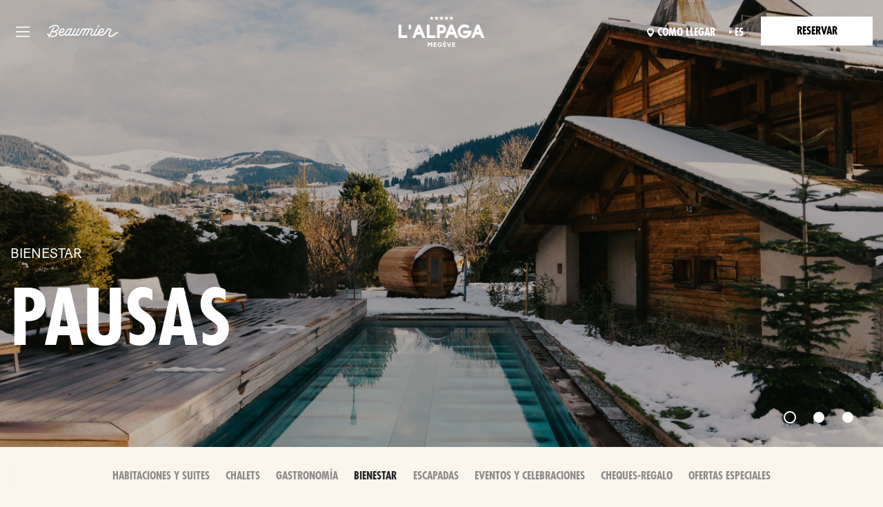

--- FILE ---
content_type: text/html; charset=utf-8
request_url: https://www.beaumier.com/es/propiedades/hotel-alpaga/bienestar/
body_size: 38098
content:


<!DOCTYPE html>

<html lang="es">
<head>
    <!-- OptanonConsentNoticeStart -->
    <!-- OptanonConsentNoticeEnd -->

    


<!-- Google Tag Manager -->
<script>
    (function(w,d,s,l,i){w[l]=w[l]||[];w[l].push({'gtm.start':
    new Date().getTime(),event:'gtm.js'});var f=d.getElementsByTagName(s)[0],
    j=d.createElement(s),dl=l!='dataLayer'?'&l='+l:'';j.async=true;j.src=
    'https://msr.beaumier.com/h71dyy5ywv7xi96.js?awl='+i.replace(/^GTM-/, '')+dl;f.parentNode.insertBefore(j,f);
    })(window,document,'script','dataLayer', 'GTM-W7GNH5B');</script>
<!-- End Google Tag Manager -->



    
    
        <link href="/sc/098269b5.651dd0da.64ed9ae4.3a92c9c3.efb06507.c95fbabb.f6bbe4d2.7f7910f5.fac70683.bdb7188e.2697e75a.982c50ed.87ec67c0.786ae8a5.1354e4b6.bd01c3c6.84ac9cb3.a46db5a8.24c3447e.5d42c370.2e77a275.css.v2026012801" rel="stylesheet">
    

    <meta name="viewport" content="width=device-width, initial-scale=1, maximum-scale=1, user-scalable=no" />


    <link rel="icon" type="image/png" href="/media/0vjmhqsf/favicon.ico">

    <meta name="apple-mobile-web-app-title" content="Beaumier">
    <link rel="apple-touch-icon" sizes="180x180" href="/media/cw4czmiq/favicon-mobile-sharing.ico">

    <link rel="icon" type="image/png" sizes="32x32" href="/favicon-32x32.png">
    <link rel="icon" type="image/png" sizes="16x16" href="/favicon-16x16.png">
    <link rel="manifest" href="/site.webmanifest">
    <meta name="msapplication-TileColor" content="#da532c">
    <meta name="theme-color" content="#ffffff">

    
            <title>Bienestar y Spa en Meg&#xE8;ve | L&#x27;Alpaga</title>
            <meta name="description" content="Spa en Meg&#xE8;ve con piscina infinity frente al Mont Blanc. Sauna, hammam, masajes y tratamientos. Productos naturales en un espacio de 400m&#xB2; en L&#x27;Alpaga." />
            <link rel="canonical" href="https://www.beaumier.com/es/propiedades/hotel-alpaga/bienestar/" />
        <meta name="robots" content="FOLLOW, INDEX" />
            <meta property="og:title" content="Hotel &amp; Chalets L&#x27;Alpaga, Meg&#xE8;ve - Spa y bienestar | Beaumier&#xAE;" />
            <meta property="og:description" content="Recarga las pilas en el hotel L&#x27;Alpaga para tus vacaciones de invierno en Meg&#xE8;ve. Gimnasio, spa, piscina cubierta, ba&#xF1;o sueco frente al Mont Blanc..." />
            <meta property="og:image" content="https://www.beaumier.com/media/03bgxje5/hotel-alpaga-exterieur.jpg?width=400&amp;rnd=133777782593200000" />
            <link rel="alternate" hreflang="en" href="https://www.beaumier.com/en/properties/hotel-alpaga/wellness/" />
                <link rel="alternate" hreflang="x-default" href="https://www.beaumier.com/en/properties/hotel-alpaga/wellness/" />
            <link rel="alternate" hreflang="fr" href="https://www.beaumier.com/fr/proprietes/hotel-alpaga/bien-etre/" />
            <link rel="alternate" hreflang="de" href="https://www.beaumier.com/de/properties/hotel-alpaga/wellness/" />
            <link rel="alternate" hreflang="es" href="https://www.beaumier.com/es/propiedades/hotel-alpaga/bienestar/" />


    

        <link rel="preload" as="image" href="https://beaumier-cdn-c9e4bwf6evdhcdaw.z01.azurefd.net/media/nyrbwp0p/beaumier-alpaga-pool-bureauapo-20241218-7.jpg" />
        <link rel="preload" as="image" href="https://beaumier-cdn-c9e4bwf6evdhcdaw.z01.azurefd.net/media/kjpmp3aw/20230811_hal-133cropped-1-b.jpg" />
        <link rel="preload" as="image" href="https://beaumier-cdn-c9e4bwf6evdhcdaw.z01.azurefd.net/media/1r3plkoe/hal-20221211_hotel-exterior_hd-17b.jpg" />
        <link rel="preload" as="image" href="https://beaumier-cdn-c9e4bwf6evdhcdaw.z01.azurefd.net/media/te0ffucf/ezgifcom-gif-maker-2.jpg" />



    

    

    

    

    

    

    

    

    

    


<script type="application/ld+json">
{
  "@context": "https://schema.org",
  "@type": "WebSite",
  "@id": "https://www.beaumier.com/es/#website",
  "url": "https://www.beaumier.com/es/",
  "name": "Beaumier Hotels & Resorts",
  "publisher": {
    "@id": "https://www.beaumier.com/#organization"
  },
  "inLanguage": "es",
  "potentialAction": {
        "@type": "SearchAction",
        "target": "https://www.beaumier.com/es/?s={search_term_string}",
        "query-input": "required name=search_term_string"
      }
}
</script>
<script src="https://book.bookingshake.com/js/simple-form.js" defer></script>  <script defer> document.addEventListener('DOMContentLoaded', function() {  var bookingSystem = new BookingShake.BookingSystem({ token: '96b47d0a-4ced-4680-bef9-e681442a09b7' }) })  </script>    <script type="application/ld+json">

        {

        "@context": "https://schema.org",

        "@graph": [

            {

            "@type": "WebPage",

              "@id": "https://www.beaumier.com/es/propiedades/hotel-alpaga/bienestar/#webpage",

              "url": "https://www.beaumier.com/es/propiedades/hotel-alpaga/bienestar/",

              "name": "Bienestar y Spa en Meg&#xE8;ve | L&#x27;Alpaga",

              "inLanguage": "es",

              "isPartOf": { "@id": "https://www.beaumier.com/es/#website" },

              "about": { "@id": "https://www.beaumier.com/es/propiedades/hotel-alpaga/#hotel" }
        }
        ]
        }

    </script>

    
    <script src='/App_Plugins/UmbracoForms/Assets/promise-polyfill/dist/polyfill.min.js' type='application/javascript'></script><script src='/App_Plugins/UmbracoForms/Assets/aspnet-client-validation/dist/aspnet-validation.min.js' type='application/javascript'></script>

</head>
<body class="page hotel-page" onclick>
    

<script>
    // Define dataLayer and the gtag function.
    window.dataLayer = window.dataLayer || [];
    function gtag() { dataLayer.push(arguments); }

    // Default ad_storage to 'denied'.
    gtag('consent', 'default', {
        'ad_storage': 'denied'
    });
</script>

<!-- Google Tag Manager (noscript) -->
<noscript>
    <iframe src="https://msr.beaumier.com/ns.html?id=GTM-W7GNH5B" height="0" width="0" style="display:none;visibility:hidden"></iframe>
</noscript>

<!-- End Google Tag Manager (noscript) -->



    <input type="hidden" value="es" id="cultureCode" />
    




<div id="navigation" v-cloak>
    <div class="navigation "
         data-configId="5121"
         v-bind:class="{'on' : isMenuOpen || isReservationOpen || isHotelsOpen}">

        <div class="container-xxl">
            <div class="row justify-content-between ps-xxl-4 pe-xxl-4">

                <div class="fit-content-down-sm col-sm-8  d-flex justify-content-start align-content-center">

                        <button v-if="!isMenuOpen" class="burger futura bold size-50 burger-nav   " v-on:click="onToggleMenu(true)">&nbsp</button>
                        <button v-cloak v-else class="burger on futura bold size-50 animate__animated animate__bounceIn burger-nav   " v-on:click="onToggleMenu(false)">&nbsp</button>
                    <div class="navbar-left-logo ms-3 d-none d-lg-flex">
                        <a class="navbar-left-logo-wrapper" href="/es/">
                            <img class="navbar-left-logo--white"
                                 src="/imgs/beaumier-logo.svg" />

                            <img class="navbar-left-logo--black"
                                 src="/imgs/beaumier-logo-invert.svg" />
                        </a>

                    </div>






                </div>

                <div class="col-10 col-sm-8 d-flex justify-content-center align-content-center flex-grow-1">

                    <a class="w-100 d-flex justify-content-center align-items-center hotel-page-logo   " href="/es/propiedades/hotel-alpaga/">
                        <span class="d-flex justify-content-center align-items-center logo-normal">


                            <img class="logo " src="https://beaumier-cdn-c9e4bwf6evdhcdaw.z01.azurefd.net/media/13wluv2f/alpaga-white.svg" />
                        </span>

                        <span class="d-flex justify-content-center align-items-center logo-invert d-none">
                            <img class="logo logo--on " src="https://beaumier-cdn-c9e4bwf6evdhcdaw.z01.azurefd.net/media/whxk2dha/alpaga-color.svg" />
                        </span>
                    </a>

                </div>
                <div class="fit-content-down-sm col-10 col-sm-8 d-flex justify-content-end align-content-center modal-menu-toggles">
                    <ul class="d-flex align-items-center modal-menu-toggles-list textless-sm">

                            <li class="location mt-1 d-block">
                                <a href="/es/propiedades/hotel-alpaga/como-llegar/" class="futura bold size-50">
                                    <span class="d-none  d-md-inline">
                                        C&#xF3;mo llegar
                                    </span>
                                    <span class="d-inline d-md-none">
                                        &nbsp
                                    </span>
                                </a>
                            </li>

                        <li class="futura bold size-50 d-none d-lg-block mt-1">
                            


<div class="culture-picker">


    <a class="symbol futura bold size-50">es</a>
    <ul class="language-dropdown ul-dropdown">
            <li class="li-dropdown">

                    <a class="culture-picker-language futura bold size-40"
                        href="https://www.beaumier.com/en/properties/hotel-alpaga/wellness/">
                        <p>EN</p>
                    </a>

            </li>
            <li class="li-dropdown">

                    <a class="culture-picker-language futura bold size-40"
                        href="https://www.beaumier.com/fr/proprietes/hotel-alpaga/bien-etre/">
                        <p> FR</p>

                    </a>

            </li>
            <li class="li-dropdown">

                    <a class="culture-picker-language futura bold size-40"
                        href="https://www.beaumier.com/de/properties/hotel-alpaga/wellness/">
                        <p> DE</p>

                    </a>

            </li>
            <li class="li-dropdown">


            </li>
    </ul>
</div>



                        </li>




                        <li class="me-0 d-flex justify-content-end flex-column align-items-center">


                                <div>
                                    <button v-if="!isReservationOpen" class="btn btn--boxed futura bold size-50 btn-reservation" v-on:click="onToggleReservation(true)">Reservar</button>
                                    <button v-else class="btn btn--boxed futura bold size-50  btn-reservation animate__animated animate__bounceIn" v-on:click="onToggleReservation(false)">Cerrar</button>
                                </div>

                        </li>
                    </ul>
                </div>

            </div>
        </div>




            <div class="modal join-modal" id="join-modal" tabindex="-1" aria-hidden="true">

                <div class="modal-dialog mx-auto" role="document">
                    <div class="modal-content">
                        <div class="modal-body  p-0">

                            <button v-on:click="hideJoinModal()" type="button" class="btn-close" data-bs-dismiss="modal" aria-label="Close"></button>
                            <div class="row flex-lg-row-reverse g-0 h-100">
                                <div class="col-lg-12 modal-media-wrapper">
                                        
<div class="block-list">

        <div id="carousel_yozdkt" class="carousel carousel-fade" data-bs-ride=carousel>
            
            <div class="carousel-inner" >
                    <div class="carousel-item active" data-bs-interval=5000>
                        

	<div class="bi_image">

<span role="img" class="has-bg-image bg-full bg-image-1400" style="background-image:url('https://beaumier-cdn-c9e4bwf6evdhcdaw.z01.azurefd.net/media/uzed1zoc/beaumier_hal_20241222_fb_breakfast_bureauapo-11.jpg?rmode=crop&width=770&height=700')" ></span><span role="img" class="has-bg-image bg-full bg-image-1200" style="background-image:url('https://beaumier-cdn-c9e4bwf6evdhcdaw.z01.azurefd.net/media/uzed1zoc/beaumier_hal_20241222_fb_breakfast_bureauapo-11.jpg?rmode=crop&width=630&height=573')" ></span><span role="img" class="has-bg-image bg-full bg-image-992" style="background-image:url('https://beaumier-cdn-c9e4bwf6evdhcdaw.z01.azurefd.net/media/uzed1zoc/beaumier_hal_20241222_fb_breakfast_bureauapo-11.jpg?rmode=crop&width=540&height=491')" ></span><span role="img" class="has-bg-image bg-full bg-image-768" style="background-image:url('https://beaumier-cdn-c9e4bwf6evdhcdaw.z01.azurefd.net/media/uzed1zoc/beaumier_hal_20241222_fb_breakfast_bureauapo-11.jpg?rmode=crop&width=700&height=220')" ></span><span role="img" class="has-bg-image bg-full bg-image-576" style="background-image:url('https://beaumier-cdn-c9e4bwf6evdhcdaw.z01.azurefd.net/media/uzed1zoc/beaumier_hal_20241222_fb_breakfast_bureauapo-11.jpg?rmode=crop&width=560&height=220')" ></span><span role="img" class="has-bg-image bg-full bg-image-320" style="background-image:url('https://beaumier-cdn-c9e4bwf6evdhcdaw.z01.azurefd.net/media/uzed1zoc/beaumier_hal_20241222_fb_breakfast_bureauapo-11.jpg?rmode=crop&width=400&height=220')" ></span>	</div>

                    </div>
                    <div class="carousel-item " data-bs-interval=5000>
                        

	<div class="bi_image">

<span role="img" class="has-bg-image bg-full bg-image-1400" style="background-image:url('https://beaumier-cdn-c9e4bwf6evdhcdaw.z01.azurefd.net/media/pieiorwe/11827832-diaporama.jpg?rmode=crop&width=770&height=700')" ></span><span role="img" class="has-bg-image bg-full bg-image-1200" style="background-image:url('https://beaumier-cdn-c9e4bwf6evdhcdaw.z01.azurefd.net/media/pieiorwe/11827832-diaporama.jpg?rmode=crop&width=630&height=573')" ></span><span role="img" class="has-bg-image bg-full bg-image-992" style="background-image:url('https://beaumier-cdn-c9e4bwf6evdhcdaw.z01.azurefd.net/media/pieiorwe/11827832-diaporama.jpg?rmode=crop&width=540&height=491')" ></span><span role="img" class="has-bg-image bg-full bg-image-768" style="background-image:url('https://beaumier-cdn-c9e4bwf6evdhcdaw.z01.azurefd.net/media/pieiorwe/11827832-diaporama.jpg?rmode=crop&width=700&height=220')" ></span><span role="img" class="has-bg-image bg-full bg-image-576" style="background-image:url('https://beaumier-cdn-c9e4bwf6evdhcdaw.z01.azurefd.net/media/pieiorwe/11827832-diaporama.jpg?rmode=crop&width=560&height=220')" ></span><span role="img" class="has-bg-image bg-full bg-image-320" style="background-image:url('https://beaumier-cdn-c9e4bwf6evdhcdaw.z01.azurefd.net/media/pieiorwe/11827832-diaporama.jpg?rmode=crop&width=400&height=220')" ></span>	</div>

                    </div>
            </div>

                <button class="carousel-control-prev" type="button" data-bs-target="#carousel_yozdkt" data-bs-slide="prev">
                    <span class="carousel-control-prev-icon" aria-hidden="true"></span>
                    <span class="visually-hidden">Previous</span>
                </button>
                <button class="carousel-control-next" type="button" data-bs-target="#carousel_yozdkt" data-bs-slide="next">
                    <span class="carousel-control-next-icon" aria-hidden="true"></span>
                    <span class="visually-hidden">Next</span>
                </button>
            
        </div>
    
</div>

                                </div>
                                <div class="col-lg-12 modal-content-wrapper d-block justify-center bg-white">
                                    <div class="modal-text-content h-100 w-100 h-100">
                                        <div class="text-center h-100">
                                            <div class="model-text-content-inner h-100 d-flex flex-column justify-content-center">

                                                 
<div class="text-box">
    
    
    <h2>ÚNETE A NOSOTROS</h2>

        <div class="d-none d-lg-block">
            <p>Noticias, proyectos, ofertas, avisos,<br />oportunidades, pensamientos...<br />La comunidad Beaumier está muy viva.<br />¿Y si compartimos nuestras emociones?<br />Envíanos tu correo electrónico,<br />recibe nuestro boletín y ¡permaneceremos conectados!</p>
        </div>
        <div class="d-lg-none">
            <p>Noticias, proyectos, ofertas, avisos,&nbsp;oportunidades, pensamientos...&nbsp;La comunidad Beaumier está muy viva.&nbsp;¿Y si compartimos nuestras emociones?&nbsp;Envíanos tu correo electrónico,&nbsp;recibe nuestro boletín y ¡permaneceremos conectados!</p>
        </div>
    
    


</div>

                                                    <div class="form-container">
                                                        








    <div id="umbraco_form_b4a8b652089140f8acc11d8ae833fdc4" class="umbraco-forms-form signupmodal umbform-signup umbraco-forms-signUp">

<form action="/es/propiedades/hotel-alpaga/bienestar/" enctype="multipart/form-data" id="form67fa9b117b5042b2bb3c59a620408a76" method="post"><input data-val="true" data-val-required="The FormId field is required." name="FormId" type="hidden" value="b4a8b652-0891-40f8-acc1-1d8ae833fdc4" /><input data-val="true" data-val-required="The FormName field is required." name="FormName" type="hidden" value="Sign Up - Modal" /><input data-val="true" data-val-required="The RecordId field is required." name="RecordId" type="hidden" value="00000000-0000-0000-0000-000000000000" /><input name="PreviousClicked" type="hidden" value="" /><input name="Theme" type="hidden" value="signUp" />            <input type="hidden" name="FormStep" value="0" />
            <input type="hidden" name="RecordState" value="Q2ZESjhGZVVWekxUTktwSW5ZbWdCcU95QzVtVXE0S1JNbXF0SVdDek5DNDNkb3B2Y3dOVVgwMzFXSFZUd1pwVnFsTlNoc2lTNXdHQjNQNmc3QTlFM1EwT1dITkVWUUVtYnh2NnVlRU1JMjVROGt0b280YVZuSjZNaDhIcVhuVVdlbHV3eUE=" />



<div class="umbraco-forms-page" id="178cceca-22e4-42b3-8297-9eaf0711d0e7">




        <fieldset class="umbraco-forms-fieldset" id="6eaa0fce-9c00-457e-a625-d5dd2c0d33dd">


            <div class="row-fluid">

                    <div class="umbraco-forms-container col-md-12">

                            <div class=" umbraco-forms-field firstname shortanswer mandatory" >



                                            <div class="umbraco-forms-field-wrapper">

                                    <input type="text" name="31934e8e-0a51-4ab1-db01-1f62abe0cbee" id="31934e8e-0a51-4ab1-db01-1f62abe0cbee" data-umb="31934e8e-0a51-4ab1-db01-1f62abe0cbee" class="text " value="" maxlength="255"
        placeholder="Nombre"  data-val="true"  data-val-required="Please enter your first name"  />






<span class="field-validation-valid" data-valmsg-for="31934e8e-0a51-4ab1-db01-1f62abe0cbee" data-valmsg-replace="true"></span>
                                            </div>

                                        </div>
                            <div class=" umbraco-forms-field lastname shortanswer mandatory alternating" >



                                            <div class="umbraco-forms-field-wrapper">

                                    <input type="text" name="d7aedaa5-1cd4-47e5-d8ab-4dc2303655d8" id="d7aedaa5-1cd4-47e5-d8ab-4dc2303655d8" data-umb="d7aedaa5-1cd4-47e5-d8ab-4dc2303655d8" class="text " value="" maxlength="255"
        placeholder="Apellidos"  data-val="true"  data-val-required="Please enter your last name"  />






<span class="field-validation-valid" data-valmsg-for="d7aedaa5-1cd4-47e5-d8ab-4dc2303655d8" data-valmsg-replace="true"></span>
                                            </div>

                                        </div>
                            <div class=" umbraco-forms-field email shortanswer mandatory" >



                                            <div class="umbraco-forms-field-wrapper">

                                    <input type="text" name="ac370b31-f3e8-4896-c89e-e42e366df909" id="ac370b31-f3e8-4896-c89e-e42e366df909" data-umb="ac370b31-f3e8-4896-c89e-e42e366df909" class="text " value="" maxlength="255"
        placeholder="E-mail"  data-val="true"  data-val-required="Please enter an email address"  data-val-regex="Please provide a valid value for Email" data-val-regex-pattern="^[a-zA-Z0-9_.+-]+@[a-zA-Z0-9-]+.[a-zA-Z0-9-.]+$"  />






<span class="field-validation-valid" data-valmsg-for="ac370b31-f3e8-4896-c89e-e42e366df909" data-valmsg-replace="true"></span>
                                            </div>

                                        </div>
                            <div class=" umbraco-forms-field terms richtext alternating" >



                                            <div class="umbraco-forms-field-wrapper">

                                    

        <div id="60d34113-f9fc-473e-d583-880aba0eb178" data-umb="60d34113-f9fc-473e-d583-880aba0eb178" class="">
            <p>Al registrarse, acepta recibir nuestro boletín y correos electrónicos promocionales. Puede darse de baja de nuestra lista de correo en cualquier momento haciendo clic en el botón «Unsubscribe» que aparece al final de los correos electrónicos.
Para obtener más información sobre cómo gestionamos sus datos personales y sus derechos, consulte nuestra <a class="terms-and-conditions" href="/es/avisos-legales/" target="_blank">Política de Privacidad</a>.</p>
        </div>



<span class="field-validation-valid" data-valmsg-for="60d34113-f9fc-473e-d583-880aba0eb178" data-valmsg-replace="true"></span>
                                            </div>

                                        </div>
                            <div class=" umbraco-forms-field culture shortanswer" >



                                            <div class="umbraco-forms-field-wrapper">

                                    <input type="text" name="06a5acb1-68a2-492b-9164-9cb39141d50f" id="06a5acb1-68a2-492b-9164-9cb39141d50f" data-umb="06a5acb1-68a2-492b-9164-9cb39141d50f" class="text " value="" maxlength="255"
        />






<span class="field-validation-valid" data-valmsg-for="06a5acb1-68a2-492b-9164-9cb39141d50f" data-valmsg-replace="true"></span>
                                            </div>

                                        </div>

                    </div>
            </div>

        </fieldset>
    <div class="umbraco-forms-navigation row-fluid">

        <div class="col-md-12">
                <input type="submit"
                       class="btn primary"
                       value="Registrarse"
                       name="__next"
                       data-umb="submit-forms-form" />
        </div>
    </div>

    <div style="display: none" aria-hidden="true">
        <input type="text" name="b4a8b652089140f8acc11d8ae833fdc4" />
    </div>



</div>



<script>
    document.addEventListener("DOMContentLoaded", function () {
        var form = document.getElementById('umbraco_form_b4a8b652089140f8acc11d8ae833fdc4');
        if (form) {
            var cultureDiv = form.querySelector('.umbraco-forms-field.culture');
            if (cultureDiv) {
                var input = cultureDiv.querySelector('input');
                if (input) {
                    input.value = 'es';
                } else {
                    console.error('input-err');
                }
            } else {
                console.error('div-err');
            }
        } else {
            console.error('form-err');
        }
    });
</script><input name="__RequestVerificationToken" type="hidden" value="CfDJ8FeUVzLTNKpInYmgBqOyC5mKlOvj2iJAcWDp4gDlD71czmFFVSxvdu9hqun58spfGIsrtzmr49SNH7plwT5fjsTThXd4BBp94NxjcaVlllEzQVihpPt52oLnsTIdTQBUq6cDCFfi1SpoiUX9ulRo8vk" /><input name="ufprt" type="hidden" value="CfDJ8FeUVzLTNKpInYmgBqOyC5nDGwn0nWUEVBG5_mGxX0BbchkwDGdAo_sP8UZLd04Ai8VsRGwEBIzxsSKqVexH2tZ-brLCC3b0W0vut9vjxfHIU5C8IcIxVJwahy3HnEmRNzWF5Ibp8DT-gKcybnL-Dwk" /></form>




<div class="umbraco-forms-form-config"
     style="display: none"
     data-id="b4a8b652089140f8acc11d8ae833fdc4"
     data-form-element-html-id-prefix=""
     data-serialized-page-button-conditions="{}"
     data-serialized-fieldset-conditions="{}"
     data-serialized-field-conditions="{}"
     data-serialized-fields-not-displayed="{}"
     data-trigger-conditions-check-on="change"></div>

<script type='application/javascript' src='/App_Plugins/UmbracoForms/Assets/themes/default/umbracoforms.js' defer='defer'></script>    </div>

                                                    </div>
                                            </div>
                                        </div>
                                    </div>
                                </div>
                            </div>
                        </div>
                    </div>
                </div>

                <div class="overlay"></div>
            </div>
    </div>

    
<div class="site-main-menu menu hotels-menu h-100 d-flex d-lg-none px-lg-3" v-if="isHotelsOpen" v-cloak>
    <div class="row g-0 w-100 hotels-menu-content">
        <div class="col-24">


                <div class="position-relative all-hotels-image">
                    <span class="has-bg-image bg-full"
                          style="background-image: url('/media/fecpf01z/hrr-swimming-pool-3.jpg?height=200&amp;rnd=133062544118430000')"></span>

                    <span class="overlay" style="opacity: 0.2"></span>

                    <span class="all-hotels-title futura bold ">
                        Todos los hoteles
                    </span>
                </div>

            <ul class="py-3 px-4 pb-5 mt-2">

                            <li class=" d-flex mb-2">
                                <a href="/es/propiedades/grand-hotel-belvedere/" class="all-hotels-link d-flex flex-column h-100 w-100">
                                    <span class="futura text-uppercase size-50 d-block region">Suiza&nbsp;&nbsp;-&nbsp;&nbsp;Alpes suizos</span>
                                    <span class="futura bold size-10">Grand Hotel Belvedere</span>
                                </a>
                            </li>
                            <li class=" d-flex mb-2">
                                <a href="/es/propiedades/hotel-alpaga/" class="all-hotels-link d-flex flex-column h-100 w-100">
                                    <span class="futura text-uppercase size-50 d-block region">Francia&nbsp;&nbsp;-&nbsp;&nbsp;Meg&#xE8;ve</span>
                                    <span class="futura bold size-10">L&#x27;Alpaga</span>
                                </a>
                            </li>
                            <li class=" d-flex mb-2">
                                <a href="/es/propiedades/les-roches-rouges-hotel/" class="all-hotels-link d-flex flex-column h-100 w-100">
                                    <span class="futura text-uppercase size-50 d-block region">Francia&nbsp;&nbsp;-&nbsp;&nbsp;Saint-Rapha&#xEB;l</span>
                                    <span class="futura bold size-10">Les Roches Rouges</span>
                                </a>
                            </li>
                            <li class=" d-flex mb-2">
                                <a href="/es/propiedades/les-3-vallees-hotel/" class="all-hotels-link d-flex flex-column h-100 w-100">
                                    <span class="futura text-uppercase size-50 d-block region">Francia&nbsp;&nbsp;-&nbsp;&nbsp;Courchevel</span>
                                    <span class="futura bold size-10">Les 3 Vall&#xE9;es</span>
                                </a>
                            </li>
                            <li class=" d-flex mb-2">
                                <a href="/es/propiedades/le-val-thorens-hotel/" class="all-hotels-link d-flex flex-column h-100 w-100">
                                    <span class="futura text-uppercase size-50 d-block region">Francia&nbsp;&nbsp;-&nbsp;&nbsp;Val Thorens</span>
                                    <span class="futura bold size-10">Le Val Thorens</span>
                                </a>
                            </li>
                            <li class=" d-flex mb-2">
                                <a href="/es/propiedades/le-fitz-roy-hotel/" class="all-hotels-link d-flex flex-column h-100 w-100">
                                    <span class="futura text-uppercase size-50 d-block region">Francia&nbsp;&nbsp;-&nbsp;&nbsp;Val Thorens</span>
                                    <span class="futura bold size-10">Le Fitz Roy</span>
                                </a>
                            </li>
                            <li class=" d-flex mb-2">
                                <a href="/es/propiedades/capelongue-hotel/" class="all-hotels-link d-flex flex-column h-100 w-100">
                                    <span class="futura text-uppercase size-50 d-block region">Francia&nbsp;&nbsp;-&nbsp;&nbsp;Bonnieux</span>
                                    <span class="futura bold size-10">Capelongue</span>
                                </a>
                            </li>
                            <li class=" d-flex mb-2">
                                <a href="/es/propiedades/le-moulin-hotel/" class="all-hotels-link d-flex flex-column h-100 w-100">
                                    <span class="futura text-uppercase size-50 d-block region">Francia&nbsp;&nbsp;-&nbsp;&nbsp;Lourmarin</span>
                                    <span class="futura bold size-10">Le Moulin</span>
                                </a>
                            </li>
                            <li class=" d-flex mb-2">
                                <a href="/es/propiedades/le-galinier/" class="all-hotels-link d-flex flex-column h-100 w-100">
                                    <span class="futura text-uppercase size-50 d-block region">Francia&nbsp;&nbsp;-&nbsp;&nbsp;Lourmarin</span>
                                    <span class="futura bold size-10">Le Galinier</span>
                                </a>
                            </li>
                            <li class=" d-flex mb-2">
                                <a href="/es/propiedades/petunia/" class="all-hotels-link d-flex flex-column h-100 w-100">
                                    <span class="futura text-uppercase size-50 d-block region">Espa&#xF1;a&nbsp;&nbsp;-&nbsp;&nbsp;Ibiza</span>
                                    <span class="futura bold size-10">Petunia</span>
                                </a>
                            </li>

            </ul>

        </div>

    </div>
</div>

<span id="firstItemWithSubLinksIdx" class="d-none" data-firstItemWithSubLinksIdx="0"></span>

<div class="site-main-menu menu h-100 d-flex px-lg-3" v-if="isMenuOpen" v-cloak>
    <input id="defaultImagePath" type="hidden" value="/media/m23clvad/beaumier_hgb_20241217_views_lucasdutertry-6.jpg?width=1120&amp;height=625&amp;rnd=134060307364300000" />

    <div class="container">
        <div class="row">
            <div class="col-24 col-lg-12 d-flex flex-column justify-content-start mb-lg-5 mb-4 mb-lg-0 position-relative">


                    <div class="mb-lg-4 mb-3">
                        <a class="text-decoration-none" style="color:#212529" href="https://www.beaumier.com/es/">
                            <span class="futura size-20">DISCOVER BEAUMIER</span>
                        </a>
                    </div>

                <ul class="menu-items menu-items--primary mb-lg-4 mb-3">

                                <li v-on:mouseover="setActive('0', [0,1,2], '0')"
                                    v-on:mouseout="setInactive('0')"
                                    class=" link-expandable  active">

                                        <a href="/es/nuestros-hoteles/"
                                           class="d-none d-lg-flex align-items-center justify-content-between"
                                           v-on:mouseover="onSetImage('/media/m23clvad/beaumier_hgb_20241217_views_lucasdutertry-6.jpg?width=1120&amp;height=625&amp;rnd=134060307364300000')"
                                           v-on:mouseleave="onSetImage('/media/m23clvad/beaumier_hgb_20241217_views_lucasdutertry-6.jpg?width=1120&amp;height=625&amp;rnd=134060307364300000')">
                                            Destinos

                                                <i style="font-size: 18px;" class="fa-solid fa-chevron-right me-3"></i>
                                        </a>

                                        <span v-on:click="toggleMenuElement('0')"
                                              class="d-lg-none d-flex align-items-center justify-content-between item-primary cursor-pointer">
                                            Destinos
                                            <i style="font-size: 18px;" class="fa-solid fa-chevron-right me-3"></i>
                                        </span>
                                        <ul :class="{ 'active-desktop': menuSubItemActiveIndex == '0' }"
                                            class="menu-items menu-items--sublinks mb-lg-4 mb-3 ps-xl-5 ps-lg-4 pt-lg-5 mt-lg-2"
                                            v-bind:class="{active : activeIndex === '0'}">
                                            <li>
                                                <span v-on:click="activeIndex = null"
                                                      class="d-lg-none cursor-pointer d-block mb-4 text-uppercase">
                                                    <i style="font-size: 16px;" class="fa-solid fa-chevron-left me-2"></i>
                                                    Regresar
                                                </span>
                                            </li>

                                                    <li class="mb-0 ">
                                                        <a href="/es/propiedades/grand-hotel-belvedere/" class="pb-2"
                                                           v-on:mouseover="onSetImage('/media/sejm5c1v/20241126_hgb_rooms_lucasdutertry-67.jpg?width=1120&amp;height=625&amp;rnd=134060321181470000')"
                                                           v-on:mouseleave="onSetImage('/media/m23clvad/beaumier_hgb_20241217_views_lucasdutertry-6.jpg?width=1120&amp;height=625&amp;rnd=134060307364300000')">
                                                                <span class="futura text-uppercase size-40 d-block region">Suiza - Wengen</span>

                                                            <span>Grand Hotel Belvedere</span>
                                                        </a>
                                                    </li>
                                                    <li class="mb-0 ">
                                                        <a href="/es/propiedades/hotel-alpaga/" class="pb-2"
                                                           v-on:mouseover="onSetImage('/media/kktbs5zz/beaumier_alpaga_winter_exterior_benoitlinero_am2a7539.jpg?width=1120&amp;height=625&amp;rnd=134060338679770000')"
                                                           v-on:mouseleave="onSetImage('/media/m23clvad/beaumier_hgb_20241217_views_lucasdutertry-6.jpg?width=1120&amp;height=625&amp;rnd=134060307364300000')">
                                                                <span class="futura text-uppercase size-40 d-block region">Francia  -  Meg&#xE8;ve</span>

                                                            <span>L&#x27;Alpaga</span>
                                                        </a>
                                                    </li>
                                                    <li class="mb-0 ">
                                                        <a href="/es/propiedades/le-val-thorens-hotel/" class="pb-2"
                                                           v-on:mouseover="onSetImage('/media/2qnjlxdl/hvt.png?width=1120&amp;height=625&amp;rnd=133778701818530000')"
                                                           v-on:mouseleave="onSetImage('/media/m23clvad/beaumier_hgb_20241217_views_lucasdutertry-6.jpg?width=1120&amp;height=625&amp;rnd=134060307364300000')">
                                                                <span class="futura text-uppercase size-40 d-block region">Francia  -  Val Thorens</span>

                                                            <span>Le Val Thorens</span>
                                                        </a>
                                                    </li>
                                                    <li class="mb-0 ">
                                                        <a href="/es/propiedades/le-fitz-roy-hotel/" class="pb-2"
                                                           v-on:mouseover="onSetImage('/media/r1afrk14/hfr.png?width=1120&amp;height=625&amp;rnd=133778703320730000')"
                                                           v-on:mouseleave="onSetImage('/media/m23clvad/beaumier_hgb_20241217_views_lucasdutertry-6.jpg?width=1120&amp;height=625&amp;rnd=134060307364300000')">
                                                                <span class="futura text-uppercase size-40 d-block region">Francia  -  Val Thorens</span>

                                                            <span>Le Fitz Roy</span>
                                                        </a>
                                                    </li>
                                                    <li class="mb-0 ">
                                                        <a href="/es/propiedades/les-3-vallees-hotel/" class="pb-2"
                                                           v-on:mouseover="onSetImage('/media/skpixedd/lin_5733.jpg?width=1120&amp;height=625&amp;rnd=133778696571870000')"
                                                           v-on:mouseleave="onSetImage('/media/m23clvad/beaumier_hgb_20241217_views_lucasdutertry-6.jpg?width=1120&amp;height=625&amp;rnd=134060307364300000')">
                                                                <span class="futura text-uppercase size-40 d-block region">Francia  -  Courchevel</span>

                                                            <span>Les 3 Vall&#xE9;es</span>
                                                        </a>
                                                    </li>
                                                    <li class="mb-0 ">
                                                        <a href="/es/propiedades/les-roches-rouges-hotel/" class="pb-2"
                                                           v-on:mouseover="onSetImage('/media/olkpv4w0/hrr.png?width=1120&amp;height=625&amp;rnd=133778702405100000')"
                                                           v-on:mouseleave="onSetImage('/media/m23clvad/beaumier_hgb_20241217_views_lucasdutertry-6.jpg?width=1120&amp;height=625&amp;rnd=134060307364300000')">
                                                                <span class="futura text-uppercase size-40 d-block region">Francia  -  Saint-Rapha&#xEB;l</span>

                                                            <span>Les Roches Rouges</span>
                                                        </a>
                                                    </li>
                                                    <li class="mb-0 ">
                                                        <a href="/es/propiedades/petunia/" class="pb-2"
                                                           v-on:mouseover="onSetImage('/media/k3acem33/beaumier_ibiza_petunia_benoitlinero_room_bougainvilliersuite60_l1030389-2.jpg?width=1120&amp;height=625&amp;rnd=133640548827770000')"
                                                           v-on:mouseleave="onSetImage('/media/m23clvad/beaumier_hgb_20241217_views_lucasdutertry-6.jpg?width=1120&amp;height=625&amp;rnd=134060307364300000')">
                                                                <span class="futura text-uppercase size-40 d-block region">Espa&#xF1;a  -  Ibiza</span>

                                                            <span>Petunia</span>
                                                        </a>
                                                    </li>
                                                    <li class="mb-0 ">
                                                        <a href="/es/propiedades/capelongue-hotel/" class="pb-2"
                                                           v-on:mouseover="onSetImage('/media/mrihxecs/capelongue-bonnieux-31-2.jpg?width=1120&amp;height=625&amp;rnd=133778697292230000')"
                                                           v-on:mouseleave="onSetImage('/media/m23clvad/beaumier_hgb_20241217_views_lucasdutertry-6.jpg?width=1120&amp;height=625&amp;rnd=134060307364300000')">
                                                                <span class="futura text-uppercase size-40 d-block region">Francia  -  Bonnieux</span>

                                                            <span>Capelongue</span>
                                                        </a>
                                                    </li>
                                                    <li class="mb-0 ">
                                                        <a href="/es/propiedades/le-moulin-hotel/" class="pb-2"
                                                           v-on:mouseover="onSetImage('/media/l0lmmouv/beaumier-lemoulin-20230518-guestroom-beaumiersuite-benoitlinero-l1010590.jpg?width=1120&amp;height=625&amp;rnd=134093994697370000')"
                                                           v-on:mouseleave="onSetImage('/media/m23clvad/beaumier_hgb_20241217_views_lucasdutertry-6.jpg?width=1120&amp;height=625&amp;rnd=134060307364300000')">
                                                                <span class="futura text-uppercase size-40 d-block region">Francia  -  Lourmarin</span>

                                                            <span>Le Moulin</span>
                                                        </a>
                                                    </li>
                                                    <li class="mb-0 ">
                                                        <a href="/es/propiedades/le-galinier/" class="pb-2"
                                                           v-on:mouseover="onSetImage('/media/oyepuiiu/hlg.png?width=1120&amp;height=625&amp;rnd=133778698425330000')"
                                                           v-on:mouseleave="onSetImage('/media/m23clvad/beaumier_hgb_20241217_views_lucasdutertry-6.jpg?width=1120&amp;height=625&amp;rnd=134060307364300000')">
                                                                <span class="futura text-uppercase size-40 d-block region">Francia  -  Lourmarin</span>

                                                            <span>Le Galinier</span>
                                                        </a>
                                                    </li>
                                        </ul>
                                </li>
                                <li v-on:mouseover="setActive('1', [0,1,2], '0')"
                                    v-on:mouseout="setInactive('0')"
                                    class=" link-expandable  ">

                                        <a href="/es/gastronomia/"
                                           class="d-none d-lg-flex align-items-center justify-content-between"
                                           v-on:mouseover="onSetImage('/media/tftftbvr/gastronomyheader.jpg?width=1120&amp;height=625&amp;rnd=133232704376430000')"
                                           v-on:mouseleave="onSetImage('/media/m23clvad/beaumier_hgb_20241217_views_lucasdutertry-6.jpg?width=1120&amp;height=625&amp;rnd=134060307364300000')">
                                            Gastronom&#xED;a

                                                <i style="font-size: 18px;" class="fa-solid fa-chevron-right me-3"></i>
                                        </a>

                                        <span v-on:click="toggleMenuElement('1')"
                                              class="d-lg-none d-flex align-items-center justify-content-between item-primary cursor-pointer">
                                            Gastronom&#xED;a
                                            <i style="font-size: 18px;" class="fa-solid fa-chevron-right me-3"></i>
                                        </span>
                                        <ul :class="{ 'active-desktop': menuSubItemActiveIndex == '1' }"
                                            class="menu-items menu-items--sublinks mb-lg-4 mb-3 ps-xl-5 ps-lg-4 pt-lg-5 mt-lg-2"
                                            v-bind:class="{active : activeIndex === '1'}">
                                            <li>
                                                <span v-on:click="activeIndex = null"
                                                      class="d-lg-none cursor-pointer d-block mb-4 text-uppercase">
                                                    <i style="font-size: 16px;" class="fa-solid fa-chevron-left me-2"></i>
                                                    Regresar
                                                </span>
                                            </li>

                                                    <li class="mb-0 ">
                                                        <a href="/es/propiedades/grand-hotel-belvedere/gastronomia/" class="pb-2"
                                                           v-on:mouseover="onSetImage('/media/vo0gjbj1/6cb2ce99-8c59-4552-b38e-745d90b9fe2c.jpeg?width=1120&amp;height=625&amp;rnd=133909290387800000')"
                                                           v-on:mouseleave="onSetImage('/media/m23clvad/beaumier_hgb_20241217_views_lucasdutertry-6.jpg?width=1120&amp;height=625&amp;rnd=134060307364300000')">
                                                                <span class="futura text-uppercase size-40 d-block region">Suiza - Alpes Suizos</span>

                                                            <span>Brasserie Belvedere</span>
                                                        </a>
                                                    </li>
                                                    <li class="mb-0 ">
                                                        <a href="/es/propiedades/hotel-alpaga/gastronomia/" class="pb-2"
                                                           v-on:mouseover="onSetImage('/media/rjth4d3o/le-bistro-de-lalpaga.png?width=1120&amp;height=625&amp;rnd=133777920639030000')"
                                                           v-on:mouseleave="onSetImage('/media/m23clvad/beaumier_hgb_20241217_views_lucasdutertry-6.jpg?width=1120&amp;height=625&amp;rnd=134060307364300000')">
                                                                <span class="futura text-uppercase size-40 d-block region">Meg&#xE8;ve - Alpes franceses</span>

                                                            <span>Le Bistrot de L&#x2019;Alpaga</span>
                                                        </a>
                                                    </li>
                                                    <li class="mb-0 ">
                                                        <a href="/es/propiedades/hotel-alpaga/gastronomia/" class="pb-2"
                                                           v-on:mouseover="onSetImage('/media/yuodkfxf/la-table-de-lalpaga.png?width=1120&amp;height=625&amp;rnd=133777921653500000')"
                                                           v-on:mouseleave="onSetImage('/media/m23clvad/beaumier_hgb_20241217_views_lucasdutertry-6.jpg?width=1120&amp;height=625&amp;rnd=134060307364300000')">
                                                                <span class="futura text-uppercase size-40 d-block region">Meg&#xE8;ve - Alpes franceses</span>

                                                            <span>La Table de L&#x2019;Alpaga</span>
                                                        </a>
                                                    </li>
                                                    <li class="mb-0 ">
                                                        <a href="/es/propiedades/le-val-thorens-hotel/gastronomia/" class="pb-2"
                                                           v-on:mouseover="onSetImage('/media/22vbiz5z/la-fondue.png?width=1120&amp;height=625&amp;rnd=133777922198500000')"
                                                           v-on:mouseleave="onSetImage('/media/m23clvad/beaumier_hgb_20241217_views_lucasdutertry-6.jpg?width=1120&amp;height=625&amp;rnd=134060307364300000')">
                                                                <span class="futura text-uppercase size-40 d-block region">Val Thorens - Alpes franceses</span>

                                                            <span>La Fondue</span>
                                                        </a>
                                                    </li>
                                                    <li class="mb-0 ">
                                                        <a href="/es/propiedades/le-val-thorens-hotel/gastronomia/" class="pb-2"
                                                           v-on:mouseover="onSetImage('/media/3xaldiek/la-brasserie-de-val-thorens.png?width=1120&amp;height=625&amp;rnd=133777922588670000')"
                                                           v-on:mouseleave="onSetImage('/media/m23clvad/beaumier_hgb_20241217_views_lucasdutertry-6.jpg?width=1120&amp;height=625&amp;rnd=134060307364300000')">
                                                                <span class="futura text-uppercase size-40 d-block region">Val Thorens - Alpes franceses</span>

                                                            <span>La Brasserie du Val Thorens</span>
                                                        </a>
                                                    </li>
                                                    <li class="mb-0 ">
                                                        <a href="/es/propiedades/le-fitz-roy-hotel/gastronomia/" class="pb-2"
                                                           v-on:mouseover="onSetImage('/media/yz1i0g3k/le-fitz-roy.png?width=1120&amp;height=625&amp;rnd=133777920189930000')"
                                                           v-on:mouseleave="onSetImage('/media/m23clvad/beaumier_hgb_20241217_views_lucasdutertry-6.jpg?width=1120&amp;height=625&amp;rnd=134060307364300000')">
                                                                <span class="futura text-uppercase size-40 d-block region">Val Thorens - Alpes franceses</span>

                                                            <span>Beca</span>
                                                        </a>
                                                    </li>
                                                    <li class="mb-0 ">
                                                        <a href="/es/propiedades/les-roches-rouges-hotel/gastronomia/" class="pb-2"
                                                           v-on:mouseover="onSetImage('/media/esjpagbd/la-plage.png?width=1120&amp;height=625&amp;rnd=133777921956900000')"
                                                           v-on:mouseleave="onSetImage('/media/m23clvad/beaumier_hgb_20241217_views_lucasdutertry-6.jpg?width=1120&amp;height=625&amp;rnd=134060307364300000')">
                                                                <span class="futura text-uppercase size-40 d-block region">Saint-Rapha&#xEB;l - Costa Azul</span>

                                                            <span>Estelo</span>
                                                        </a>
                                                    </li>
                                                    <li class="mb-0 ">
                                                        <a href="/es/propiedades/les-roches-rouges-hotel/gastronomia/" class="pb-2"
                                                           v-on:mouseover="onSetImage('/media/tsip5dfa/la-cabane.png?width=1120&amp;height=625&amp;rnd=133777922366900000')"
                                                           v-on:mouseleave="onSetImage('/media/m23clvad/beaumier_hgb_20241217_views_lucasdutertry-6.jpg?width=1120&amp;height=625&amp;rnd=134060307364300000')">
                                                                <span class="futura text-uppercase size-40 d-block region">Saint-Rapha&#xEB;l - Costa Azul</span>

                                                            <span>La Chicoula</span>
                                                        </a>
                                                    </li>
                                                    <li class="mb-0 ">
                                                        <a href="/es/propiedades/capelongue-hotel/gastronomia/" class="pb-2"
                                                           v-on:mouseover="onSetImage('/media/m1fhgjhc/bastide.png?width=1120&amp;height=625&amp;rnd=133777923191530000')"
                                                           v-on:mouseleave="onSetImage('/media/m23clvad/beaumier_hgb_20241217_views_lucasdutertry-6.jpg?width=1120&amp;height=625&amp;rnd=134060307364300000')">
                                                                <span class="futura text-uppercase size-40 d-block region">Bonnieux - Provenza</span>

                                                            <span>La Bastide</span>
                                                        </a>
                                                    </li>
                                                    <li class="mb-0 ">
                                                        <a href="/es/propiedades/capelongue-hotel/gastronomia/" class="pb-2"
                                                           v-on:mouseover="onSetImage('/media/qwhi1qfl/20240503_hcl-opening-239.jpg?width=1120&amp;height=625&amp;rnd=133739934336800000')"
                                                           v-on:mouseleave="onSetImage('/media/m23clvad/beaumier_hgb_20241217_views_lucasdutertry-6.jpg?width=1120&amp;height=625&amp;rnd=134060307364300000')">
                                                                <span class="futura text-uppercase size-40 d-block region">Bonnieux - Provenza</span>

                                                            <span>La Bergerie</span>
                                                        </a>
                                                    </li>
                                                    <li class="mb-0 ">
                                                        <a href="/es/propiedades/le-moulin-hotel/gastronomia/" class="pb-2"
                                                           v-on:mouseover="onSetImage('/media/ak4o5a4l/bacheto.png?width=1120&amp;height=625&amp;rnd=133777923469000000')"
                                                           v-on:mouseleave="onSetImage('/media/m23clvad/beaumier_hgb_20241217_views_lucasdutertry-6.jpg?width=1120&amp;height=625&amp;rnd=134060307364300000')">
                                                                <span class="futura text-uppercase size-40 d-block region">Lourmarin - Provenza</span>

                                                            <span>Bacheto</span>
                                                        </a>
                                                    </li>
                                                    <li class="mb-0 ">
                                                        <a href="/es/propiedades/petunia/gastronomia/" class="pb-2"
                                                           v-on:mouseover="onSetImage('/media/jpumrxyu/beaumier_ibiza_petunia_benoitlinero_lamesadesvedra_l1030326.jpg?width=1120&amp;height=625&amp;rnd=133882302064770000')"
                                                           v-on:mouseleave="onSetImage('/media/m23clvad/beaumier_hgb_20241217_views_lucasdutertry-6.jpg?width=1120&amp;height=625&amp;rnd=134060307364300000')">
                                                                <span class="futura text-uppercase size-40 d-block region">Espa&#xF1;a - Ibiza</span>

                                                            <span>La Mesa d Es Vedr&#xE0;</span>
                                                        </a>
                                                    </li>
                                                    <li class="mb-0 ">
                                                        <a href="/es/propiedades/petunia/gastronomia/" class="pb-2"
                                                           v-on:mouseover="onSetImage('/media/tdqprbfe/beaumier-petunia-20240521-restaurant-losolivos-benoitlinero-l1030204.jpg?width=1120&amp;height=625&amp;rnd=133882302569130000')"
                                                           v-on:mouseleave="onSetImage('/media/m23clvad/beaumier_hgb_20241217_views_lucasdutertry-6.jpg?width=1120&amp;height=625&amp;rnd=134060307364300000')">
                                                                <span class="futura text-uppercase size-40 d-block region">Espa&#xF1;a - Ibiza</span>

                                                            <span>Los Olivos</span>
                                                        </a>
                                                    </li>
                                                    <li class="mb-0 ">
                                                        <a href="/es/propiedades/petunia/gastronomia/" class="pb-2"
                                                           v-on:mouseover="onSetImage('/media/zigbqt4h/beaumier-petunia-20240702-restaurant-lamirada-lucasdutertry-2.jpg?width=1120&amp;height=625&amp;rnd=133882302886600000')"
                                                           v-on:mouseleave="onSetImage('/media/m23clvad/beaumier_hgb_20241217_views_lucasdutertry-6.jpg?width=1120&amp;height=625&amp;rnd=134060307364300000')">
                                                                <span class="futura text-uppercase size-40 d-block region">Espa&#xF1;a - Ibiza</span>

                                                            <span>La Mirada</span>
                                                        </a>
                                                    </li>
                                        </ul>
                                </li>
                                <li v-on:mouseover="setActive('2', [0,1,2], '0')"
                                    v-on:mouseout="setInactive('0')"
                                    class=" link-expandable  ">

                                        <a href="/es/bienestar/"
                                           class="d-none d-lg-flex align-items-center justify-content-between"
                                           v-on:mouseover="onSetImage('/media/ekihzayh/beaumier-grandhotelbelvedere-20250620-spa-apo-22.jpg?width=1120&amp;height=625&amp;rnd=134060314800200000')"
                                           v-on:mouseleave="onSetImage('/media/m23clvad/beaumier_hgb_20241217_views_lucasdutertry-6.jpg?width=1120&amp;height=625&amp;rnd=134060307364300000')">
                                            Bienestar

                                                <i style="font-size: 18px;" class="fa-solid fa-chevron-right me-3"></i>
                                        </a>

                                        <span v-on:click="toggleMenuElement('2')"
                                              class="d-lg-none d-flex align-items-center justify-content-between item-primary cursor-pointer">
                                            Bienestar
                                            <i style="font-size: 18px;" class="fa-solid fa-chevron-right me-3"></i>
                                        </span>
                                        <ul :class="{ 'active-desktop': menuSubItemActiveIndex == '2' }"
                                            class="menu-items menu-items--sublinks mb-lg-4 mb-3 ps-xl-5 ps-lg-4 pt-lg-5 mt-lg-2"
                                            v-bind:class="{active : activeIndex === '2'}">
                                            <li>
                                                <span v-on:click="activeIndex = null"
                                                      class="d-lg-none cursor-pointer d-block mb-4 text-uppercase">
                                                    <i style="font-size: 16px;" class="fa-solid fa-chevron-left me-2"></i>
                                                    Regresar
                                                </span>
                                            </li>

                                                    <li class="mb-0 ">
                                                        <a href="/es/propiedades/grand-hotel-belvedere/bienestar/" class="pb-2"
                                                           v-on:mouseover="onSetImage('/media/ujzjfigu/beaumier-grandhotelbelvedere-20250620-spa-apo-32.jpg?width=1120&amp;height=625&amp;rnd=134060314792800000')"
                                                           v-on:mouseleave="onSetImage('/media/m23clvad/beaumier_hgb_20241217_views_lucasdutertry-6.jpg?width=1120&amp;height=625&amp;rnd=134060307364300000')">
                                                                <span class="futura text-uppercase size-40 d-block region">Suiza - Wengen</span>

                                                            <span>Grand Hotel Belvedere</span>
                                                        </a>
                                                    </li>
                                                    <li class="mb-0 ">
                                                        <a href="/es/propiedades/hotel-alpaga/bienestar/" class="pb-2"
                                                           v-on:mouseover="onSetImage('/media/lnebjr5i/am2a7558-cmjn-300-dpi-benoit-linero-1-b.jpg?width=1120&amp;height=625&amp;rnd=133373641569230000')"
                                                           v-on:mouseleave="onSetImage('/media/m23clvad/beaumier_hgb_20241217_views_lucasdutertry-6.jpg?width=1120&amp;height=625&amp;rnd=134060307364300000')">
                                                                <span class="futura text-uppercase size-40 d-block region">France - Meg&#xE8;ve</span>

                                                            <span>L&#x27;Alpaga</span>
                                                        </a>
                                                    </li>
                                                    <li class="mb-0 ">
                                                        <a href="/es/propiedades/le-val-thorens-hotel/bienestar/" target="" class="pb-2"
                                                           v-on:mouseover="onSetImage('/media/5gjhcdqy/lin_5288.jpg?width=1120&amp;height=625&amp;rnd=133372586349870000')"
                                                           v-on:mouseleave="onSetImage('/media/m23clvad/beaumier_hgb_20241217_views_lucasdutertry-6.jpg?width=1120&amp;height=625&amp;rnd=134060307364300000')">
                                                                <span class="futura text-uppercase size-40 d-block region">France - Val Thorens</span>

                                                            <span>Le Val Thorens</span>
                                                        </a>
                                                    </li>
                                                    <li class="mb-0 ">
                                                        <a href="/es/propiedades/le-fitz-roy-hotel/bienestar/" class="pb-2"
                                                           v-on:mouseover="onSetImage('/media/4u3owqst/fzr-spa-10.jpg?width=1120&amp;height=625&amp;rnd=133685441954370000')"
                                                           v-on:mouseleave="onSetImage('/media/m23clvad/beaumier_hgb_20241217_views_lucasdutertry-6.jpg?width=1120&amp;height=625&amp;rnd=134060307364300000')">
                                                                <span class="futura text-uppercase size-40 d-block region">France - Val Thorens</span>

                                                            <span>Le Fitz Roy</span>
                                                        </a>
                                                    </li>
                                                    <li class="mb-0 ">
                                                        <a href="/es/propiedades/les-3-vallees-hotel/bienestar/" class="pb-2"
                                                           v-on:mouseover="onSetImage('/media/vigj2ozn/hotel-des-trois-vallees-hd-18-benoit-linero.jpg?width=1120&amp;height=625&amp;rnd=133221478821830000')"
                                                           v-on:mouseleave="onSetImage('/media/m23clvad/beaumier_hgb_20241217_views_lucasdutertry-6.jpg?width=1120&amp;height=625&amp;rnd=134060307364300000')">
                                                                <span class="futura text-uppercase size-40 d-block region">France - Courchevel</span>

                                                            <span>Les 3 Vall&#xE9;es</span>
                                                        </a>
                                                    </li>
                                                    <li class="mb-0 ">
                                                        <a href="/es/propiedades/les-roches-rouges-hotel/bienestar/" class="pb-2"
                                                           v-on:mouseover="onSetImage('/media/ffdjzprk/hrr-salt-pool-18.jpg?width=1120&amp;height=625&amp;rnd=133225812443030000')"
                                                           v-on:mouseleave="onSetImage('/media/m23clvad/beaumier_hgb_20241217_views_lucasdutertry-6.jpg?width=1120&amp;height=625&amp;rnd=134060307364300000')">
                                                                <span class="futura text-uppercase size-40 d-block region">France - Saint-Rapha&#xEB;l</span>

                                                            <span>Les Roches Rouges</span>
                                                        </a>
                                                    </li>
                                                    <li class="mb-0 ">
                                                        <a href="/es/propiedades/capelongue-hotel/bienestar/" class="pb-2"
                                                           v-on:mouseover="onSetImage('/media/drihuqai/l1010278-6.jpg?width=1120&amp;height=625&amp;rnd=133561191491570000')"
                                                           v-on:mouseleave="onSetImage('/media/m23clvad/beaumier_hgb_20241217_views_lucasdutertry-6.jpg?width=1120&amp;height=625&amp;rnd=134060307364300000')">
                                                                <span class="futura text-uppercase size-40 d-block region">France - Bonnieux</span>

                                                            <span>Capelongue</span>
                                                        </a>
                                                    </li>
                                                    <li class="mb-0 ">
                                                        <a href="/es/propiedades/petunia/bienestar/" class="pb-2"
                                                           v-on:mouseover="onSetImage('/media/5jrcn0ek/petunia_ne_879b.jpg?width=1120&amp;height=625&amp;rnd=133966362683700000')"
                                                           v-on:mouseleave="onSetImage('/media/m23clvad/beaumier_hgb_20241217_views_lucasdutertry-6.jpg?width=1120&amp;height=625&amp;rnd=134060307364300000')">
                                                                <span class="futura text-uppercase size-40 d-block region">Espa&#xF1;a - Ibiza</span>

                                                            <span>Petunia</span>
                                                        </a>
                                                    </li>
                                                    <li class="mb-0 ">
                                                        <a href="/es/propiedades/le-moulin-hotel/bienestar/" class="pb-2"
                                                           v-on:mouseover="onSetImage('/media/oq2hz4b4/20230717_hcl-photos-4-1.jpg?width=1120&amp;height=625&amp;rnd=133890507247630000')"
                                                           v-on:mouseleave="onSetImage('/media/m23clvad/beaumier_hgb_20241217_views_lucasdutertry-6.jpg?width=1120&amp;height=625&amp;rnd=134060307364300000')">
                                                                <span class="futura text-uppercase size-40 d-block region">Francia - Lourmarin</span>

                                                            <span>Le Moulin</span>
                                                        </a>
                                                    </li>
                                                    <li class="mb-0 ">
                                                        <a href="/es/propiedades/le-galinier/bienestar/" class="pb-2"
                                                           v-on:mouseover="onSetImage('/media/onnleoor/dscf6920.jpg?width=1120&amp;height=625&amp;rnd=133362211427300000')"
                                                           v-on:mouseleave="onSetImage('/media/m23clvad/beaumier_hgb_20241217_views_lucasdutertry-6.jpg?width=1120&amp;height=625&amp;rnd=134060307364300000')">
                                                                <span class="futura text-uppercase size-40 d-block region">Francia - Lourmarin</span>

                                                            <span>Le Galinier</span>
                                                        </a>
                                                    </li>
                                        </ul>
                                </li>

                                <li class="">
                                    <a v-on:click="joinModalClick()" onclick="return false;"
                                       href="#menu?modalId=join-modal"
                                       v-on:mouseover="onSetImage('/media/m23clvad/beaumier_hgb_20241217_views_lucasdutertry-6.jpg?width=1120&amp;height=625&amp;rnd=134060307364300000'); setInactive('null')"
                                       v-on:mouseleave="onSetImage('/media/m23clvad/beaumier_hgb_20241217_views_lucasdutertry-6.jpg?width=1120&amp;height=625&amp;rnd=134060307364300000'); setInactive('0')">
                                        Newsletter
                                    </a>
                                </li>

                </ul>


            </div>
            <div class="d-none d-lg-flex flex-column col-lg-12 pb-lg-5 mb-lg-4 sticky-image">

                <img v-if="!activeImagePath"
                     src="https://beaumier-cdn-c9e4bwf6evdhcdaw.z01.azurefd.net/media/m23clvad/beaumier_hgb_20241217_views_lucasdutertry-6.jpg?width=1120&amp;height=625&amp;rnd=134060307364300000"
                     class="w-100 h-100" />

                <img v-else
                     v-bind:src="activeImagePath"
                     class="w-100 h-100" />

                <div class="w-100">


                    <ul class="menu-items menu-items--secondary d-flex pt-4 flex-start w-100">

                            <li class="me-2 me-lg-3 ">
                                <a href="/es/propiedades/hotel-alpaga/contacto/">
                                    Contacto
                                </a>
                            </li>
                            <li class="me-2 me-lg-3 ">
                                <a href="/es/propiedades/hotel-alpaga/avisos-legales/">
                                    Avisos Legales
                                </a>
                            </li>



                                <li class="d-flex">
                                            <a class="social__image d-flex align-items-center" title="Instagram" target="_blank" href="https://www.instagram.com/alpagamegeve/">
                                                    <img class="social__image--size" src="https://beaumier-cdn-c9e4bwf6evdhcdaw.z01.azurefd.net/media/bhxjd53q/insta-2x.png?width=20&amp;rnd=133774396327230000" />
                                            </a>
                                            <a class="social__image d-flex align-items-center" title="Facebook" target="_blank" href="https://www.facebook.com/alpagamegeve">
                                                    <img class="social__image--size" src="https://beaumier-cdn-c9e4bwf6evdhcdaw.z01.azurefd.net/media/ut0fwkrl/facebook-2x.png?width=20&amp;rnd=133774396437030000" />
                                            </a>
                                            <a class="social__image d-flex align-items-center" title="TikTok" target="_blank" href="https://www.tiktok.com/@beaumierhotels">
                                                    <img class="social__image--size" src="https://beaumier-cdn-c9e4bwf6evdhcdaw.z01.azurefd.net/media/5bpngfve/tiktok-2x.png?width=20&amp;rnd=133774397042530000" />
                                            </a>
                                            <a class="social__image d-flex align-items-center" title="Spotify" target="_blank" href="https://open.spotify.com/user/asot7c3jxm4dyy0wagjlz3sr4?si=5d99c4c6184448b2">
                                                    <img class="social__image--size" src="https://beaumier-cdn-c9e4bwf6evdhcdaw.z01.azurefd.net/media/d2qlg0c2/spotify-2x.png?width=20&amp;rnd=133774396055930000" />
                                            </a>
                                </li>

                        <li class="ms-auto">
                            <div>
                                        <a class="culture-picker-language futura size-50 medium"
                                           href="https://www.beaumier.com/en/properties/hotel-alpaga/wellness/">
                                            EN
                                        </a>
                                        <a class="culture-picker-language futura size-50 medium"
                                           href="https://www.beaumier.com/fr/proprietes/hotel-alpaga/bien-etre/">
                                            FR
                                        </a>
                                        <a class="culture-picker-language futura size-50 medium"
                                           href="https://www.beaumier.com/de/properties/hotel-alpaga/wellness/">
                                            DE
                                        </a>
                                        <a class="culture-picker-language futura size-50 bold"
                                           href="https://www.beaumier.com/es/propiedades/hotel-alpaga/bienestar/">
                                            ES
                                        </a>
                            </div>
                        </li>
                    </ul>

                </div>

            </div>

            <div class="col-24 col-lg-5 d-flex d-lg-none flex-column justify-content-start align-items-start justify-content-lg-end align-items-lg-center margin-bottom-mobile">
                <div class="ps-lg-3">


                    <ul class="menu-items menu-items--secondary">

                            <li class="">
                                <a href="/es/propiedades/hotel-alpaga/contacto/">
                                    Contacto
                                </a>
                            </li>
                            <li class="">
                                <a href="/es/propiedades/hotel-alpaga/avisos-legales/">
                                    Avisos Legales
                                </a>
                            </li>

                    </ul>

                    <div class="culture-picker d-lg-none d-flex">
                                <a class="culture-picker-language futura size-50 medium"
                                   href="https://www.beaumier.com/en/properties/hotel-alpaga/wellness/">
                                    EN
                                </a>
                                <a class="culture-picker-language futura size-50 medium"
                                   href="https://www.beaumier.com/fr/proprietes/hotel-alpaga/bien-etre/">
                                    FR
                                </a>
                                <a class="culture-picker-language futura size-50 medium"
                                   href="https://www.beaumier.com/de/properties/hotel-alpaga/wellness/">
                                    DE
                                </a>
                                <a class="culture-picker-language futura size-50 bold"
                                   href="https://www.beaumier.com/es/propiedades/hotel-alpaga/bienestar/">
                                    ES
                                </a>
                    </div>
                    <div class="d-lg-none d-flex mt-4">
                                        <a class="social__image d-flex align-items-center" title="Instagram" target="_blank" href="https://www.instagram.com/alpagamegeve/">
                                                <img class="social__image--size" src="https://beaumier-cdn-c9e4bwf6evdhcdaw.z01.azurefd.net/media/bhxjd53q/insta-2x.png?width=20&amp;rnd=133774396327230000" />
                                        </a>
                                        <a class="social__image d-flex align-items-center" title="Facebook" target="_blank" href="https://www.facebook.com/alpagamegeve">
                                                <img class="social__image--size" src="https://beaumier-cdn-c9e4bwf6evdhcdaw.z01.azurefd.net/media/ut0fwkrl/facebook-2x.png?width=20&amp;rnd=133774396437030000" />
                                        </a>
                                        <a class="social__image d-flex align-items-center" title="TikTok" target="_blank" href="https://www.tiktok.com/@beaumierhotels">
                                                <img class="social__image--size" src="https://beaumier-cdn-c9e4bwf6evdhcdaw.z01.azurefd.net/media/5bpngfve/tiktok-2x.png?width=20&amp;rnd=133774397042530000" />
                                        </a>
                                        <a class="social__image d-flex align-items-center" title="Spotify" target="_blank" href="https://open.spotify.com/user/asot7c3jxm4dyy0wagjlz3sr4?si=5d99c4c6184448b2">
                                                <img class="social__image--size" src="https://beaumier-cdn-c9e4bwf6evdhcdaw.z01.azurefd.net/media/d2qlg0c2/spotify-2x.png?width=20&amp;rnd=133774396055930000" />
                                        </a>
                    </div>

                </div>
            </div>
        </div>
    </div>
</div>
    
<div id="reservation-modal" class="reservation h-100 d-flex px-lg-3" v-if="isReservationOpen" v-cloak>
    <div class="container">
        <div class="row">
            <div class="col-24 col-lg-8 d-flex flex-column justify-content-start mb-3 mb-lg-0">
                <span class="text-uppercase d-block mb-3">Realiza tu reserva:</span>

                <ul class="menu-items menu-items--primary mb-4" v-bind:class="{ 'justify-content-evenly justify-content-lg-start' : !(hasRestaurants && hasSpa) }">
                    <li v-bind:class="{'active' : accommodationPanelActive }" v-if="hasAccommodation">
                        <button class="Accomodation_Make_Reservation ps-0 futura bold size-1" v-on:click="onSetAccommodationPanel()">
                            Alojamiento
                        </button>
                    </li>

                    <li v-bind:class="{'active' : restaurantPanelActive }" v-if="hasRestaurants">
                        <button class="Restaurant_Make_Reservation ps-0 futura bold size-1" v-on:click="onSetRestaurantPanel()">
                            Restaurante
                        </button>
                    </li>

                    <li v-bind:class="{'active' : spaPanelActive }" v-if="hasSpa">
                        <button class="Spa_Make_Reservation ps-0 futura bold size-1" v-on:click="onSetSpaPanel()">
                            Spa
                        </button>
                    </li>



                </ul>
            </div>

            <div class="col-24 col-lg-16 d-flex flex-column">
                <div v-if="accommodationPanelActive" class="reservation-accomodation">
                    
                    
<div class="reservation-room">

    <div v-if="isBrandLevel" class="row g-0">
        <div class="col-24">
            <div class="row">
                <div class="col-24">
                    <span class="text-uppercase d-block mb-3">
                        Seleccione las fechas
                    </span>
                </div>

            </div>
            <div class="row mb-4">
                <div class="col-lg-12  col-xl-8">

                    <div class="futura bold size-25">

                        <Datepicker v-model="arrival"
                                    week-start="0"
                                    auto-apply
                                    hide-input-icon
                                    format="dd/MM/yyyy"
                                    :prevent-min-max-navigation="true"
                                    :clearable="false"
                                    :enable-time-picker="false"
                                    :min-date="minArrival"
                                    :start-date="startArrival"
                                    :state="arrivalValid"
                                    placeholder="D&#xED;a de llegada"></Datepicker>
                    </div>

                </div>
                <div class="col-lg-12  col-xl-8">
                    <div class="futura bold size-25 mt-2 mt-md-0">

                        <Datepicker v-model="departure"
                                    week-start="0"
                                    auto-apply
                                    hide-input-icon
                                    format="dd/MM/yyyy"
                                    :prevent-min-max-navigation="true"
                                    :clearable="false"
                                    :enable-time-picker="false"
                                    :start-date="startDeparture"
                                    :min-date="minDeparture"
                                    :state="departureValid"
                                    placeholder="D&#xED;a de partida"></Datepicker>
                    </div>
                </div>

                <div class="col-lg-12 col-xl-8  mt-4 mt-xl-0 mb-xl-0">
                    <button class="btn btn--boxed h-100 "
                            v-on:click="submitted = true; checkAvailability()">
                        Verificar disponibilidad
                    </button>
                </div>

            </div>

            <div class="row" v-if="reservationConfiguration?.accommodationItems != null">
                <div class="col-24  col-md-12 col-lg-12 col-xxl-8 mb-2"
                     v-bind:key="hotel.id"
                     v-for="(hotel, hi) in  reservationConfiguration.accommodationItems">
                    <div class="hotel-item-info" v-bind:class="{'off': isSeasonUnavailable(hotel)}">
                        <div class="row g-0 h-100">
                            <div class="col-12 h-100 py-3 px-2">
                                <div class="hotel-item-info-logo w-100 h-100  d-flex justify-content-center align-items-center">
                                    <img v-bind:src="hotel.logo" v-bind:title="hotel.hotelName" />
                                </div>
                            </div>
                            <div class="col-12 hotel-item-info-dates  h-100 d-block py-3 px-2">
                                <span class="futura text-uppercase mb-1 size-40 d-block">
                                    Abierto:
                                </span>

                                <span class="d-block futura bold size-50"
                                      v-bind:key="date.seasonStart"
                                      v-for="(date, di) in  hotel.seasons">

                                    {{date.formattedStart}} - {{date.formattedEnd}}

                                </span>


                            </div>
                        </div>
                    </div>
                </div>
            </div>


        </div>
    </div>
    <div v-else>
        <div v-if="activeAccomodationHotel != null" class="row g-0">
            <div class="col-xl-12 d-flex justify-content-md-center align-content-center p-2 ">
                
                <span class="position-relative res-bordered w-100 h-100 d-flex justify-content-center align-items-center align-content-center hotel-book-panel">
          
                    <span role="img"
                          
                          class="has-bg-image bg-full "
                          v-if="activeAccomodationHotel.bookingImage?.path != null"
                          v-bind:style="{ backgroundImage: 'url(' + activeAccomodationHotel.bookingImage.path + ')' }">
                    </span>
                    <span class="overlay" style="opacity:0.1"></span>

                    <span style="z-index:3" class=" w-100 h-100 d-flex flex-column justify-content-center align-items-center p-4"
                          v-bind:class="{ 'namastay-widget-button' : (activeAccomodationHotel.externalBookingLink == null || activeAccomodationHotel.externalBookingLink == '') }">
                   
                
                        <img class="accomodation-logo mb-4" 
                             v-if="activeAccomodationHotel.bookingIllustration?.path != null"
                             v-bind:src="activeAccomodationHotel.logoWhite" v-bind:title="activeAccomodationHotel.hotelName" />

                        <a v-if="activeAccomodationHotel.externalBookingLink != null && activeAccomodationHotel.externalBookingLink != ''"
                           v-bind:href="activeAccomodationHotel.externalBookingLink" target="_blank"
                           class="btn btn--boxed alternative" style="text-decoration: none">

                            Haz tu reserva en l&#xED;nea
                        </a>

                        <span v-else class="btn btn--boxed alternative">

                            Haz tu reserva en l&#xED;nea
                        </span>
                

                    </span>
                </span>
            </div>
            <div class="col-xl-12 p-2">
                <div class=" position-relative res-bordered w-100 h-100 p-4  hotel-contact-panel ">
                    
                    <img class="accomodation-illustration  mb-4"
                         v-if="activeAccomodationHotel.bookingIllustration?.path != null"
                         v-bind:src="activeAccomodationHotel.bookingIllustration.path" v-bind:title="activeAccomodationHotel.hotelName" />

                    <h3 class="booking-info-title">Contacta con nuestros agente de reservas:</h3>
                    <div class="mb-2">
                        <span class="futura size-40 mb-0"><span class="baton book size-30"><strong>Tel&#xE9;fono:</strong></span> <a v-bind:href="'tel:'+activeAccomodationHotelTelHref">{{activeAccomodationHotel.telephone}}</a></span>

                    </div>
                    <div>
                        <span class="futura size-40 mb-0"><span class="baton book size-30"><strong>E-mail:</strong></span> <a v-bind:href="'mailto:'+activeAccomodationHotel.email">{{activeAccomodationHotel.email}}</a></span>
                    </div>
                </div>
            </div>
            <div class="col-xl-12 p-2">

                <div class=" res-bordered w-100 h-100 p-4 ">
                    <h3 class="booking-info-title">Reserva directamente para obtener:</h3>

                    <ul class="tickmark-list mb-0">
                        <li class="futura size-40 mb-2">Una experiencia de estancia personalizada</li>
                        <li class="futura size-40 mb-2">Transacciones seguras y transparentes</li>
                        <li class="futura size-40 mb-2">Acceso a categor&#xED;as de habitaciones y suites</li>
                        <li class="futura size-40 mb-2">Ofertas exclusivas</li>
                    </ul>


                </div>
            </div>
            <div class="col-xl-12 p-2" v-if="activeAccomodationHotel.seasonOpeningTimes != null || activeAccomodationHotel.seasonOpeningTimes != null">

                <div   class="booking-action-info w-100 h-100 res-bordered p-4 ">
                    <div class="booking__accomodation-features">
                        <h3 class="booking-info-title">Fecha de apertura:</h3>
                        
                        
                        <div v-if="(activeAccomodationHotel.season == null || activeAccomodationHotel.season.length <= 0) && activeAccomodationHotel.seasonOpeningTimes != null && activeAccomodationHotel.seasonOpeningTimes.length">

                            <span v-for="openingTime in activeAccomodationHotel.seasonOpeningTimes" class="futura size-40 d-block mb-2">
                                {{openingTime.openingTimes}}
                            </span>
                        </div>
                        <div v-else-if="activeAccomodationHotel.season != null || activeAccomodationHotel.season.length > 0">
                            <span class="futura size-40 d-block mb-2">{{activeAccomodationHotel.season}}</span>
                        </div>

                    </div>
                </div>
            </div>
        </div>
    </div>
</div>

                    
                </div>

                <div v-else-if="restaurantPanelActive" class="reservation-restaurant">

                    
<div class="reservation-table">
    <div class="row g-0">
        <div class="col-24">
            <span v-if="activeHotelRestaurant != null && isBrandLevel" v-on:click="onResetData()" class="btn--back">Descubre los restaurantes Beaumier</span>

            <div class="row g-0" v-if="activeHotelRestaurant == null">

                <span class="d-block text-uppercase mb-3">Selecciona un hotel:</span>

                <div class="col-lg-12">

                    <ul class="menu-items menu-items--secondary">
                        <li v-for="(hotelRestaurant, hi) in reservationConfiguration.restaurantItems"
                            v-bind:key="hi"
                            v-on:click="onSetHotelRestaurant(hoverHotelRestaurant)"
                            v-on:mouseover="onHoverSetHotelRestaurant(hotelRestaurant)"
                            v-bind:class="{'active': hotelRestaurant == hoverHotelRestaurant}">
                            <button>{{hotelRestaurant.hotelName}}</button>
                        </li>
                    </ul>
                </div>
                <div class="col-12 d-none d-lg-block" v-if="hoverHotelRestaurant != null">

                    <div v-on:click="onSetHotelRestaurant(hoverHotelRestaurant)">
                        <img v-if="hoverHotelRestaurant?.image?.path != null" v-bind:src="hoverHotelRestaurant.image.path" class="mb-3 w-100" />
                        <h4>{{hoverHotelRestaurant.title ?? hoverHotelRestaurant.hotelName}}</h4>
                        <div v-if="hoverHotelRestaurant.body" v-html="hoverHotelRestaurant.body"></div>
                    </div>

                </div>
            </div>

            <div class="row" v-if="activeHotelRestaurant != null && activeRestaurant == null">
                <div class="col-24">
                    <h2 class="restaurant-header">
                        Restaurantes en
                        {{hoverHotelRestaurant.hotelName}}
                    </h2>
                </div>

                <div class="col-sm-12 d-flex flex-column justify-content-between align-items-start pb-4 pb-sm-0"
                    v-for="(item, ri) in activeHotelRestaurant.items"
                    v-bind:class="{ 'pe-sm-3': ri % 2 === 0, 'ps-sm-3': ri % 2 !== 0 }">
                    <div>
                        <h3 class="mb-3">{{item.title}}</h3>
                        <img v-if="item?.image?.path != null" v-bind:src="item.image.path" class="w-100 mb-3" />
                        <div v-if="item.body != null" v-html="item.body" class="mb-3">

                        </div>
                    </div>
                    
                    <button class="btn btn--boxed" v-on:click="onSetActiveRestaurant(item)"> Selecciona</button>
                </div>

            </div>

            <div class="row" v-if="activeRestaurant != null">
                <div class="col-24 col-lg-12">

                    <div class="restaurant-widget">
                        <div class="restaurant-iframe">
                            <iframe v-if="activeRestaurant.externalBookingSource != null && activeRestaurant.externalBookingSource != ''" style="width: 100%; height: 550px" v-bind:src="activeRestaurant.externalBookingSource"></iframe>

                            <iframe v-else style="width: 100%; height: 550px"
                                    v-bind:src="'https://module.lafourchette.com/en_GB/module/' + activeRestaurant.bookingId"></iframe>

                        </div>
                    </div>
                    
                </div>

                <div class="col-24 col-lg-10 offset-lg-2">
                    <div class="p-4">
                        <div class="booking-info mb-4">
                            <span class="booking-info-title mb-3">
                                Reserva tu mesa:
                            </span>
                            
                            <div class="mb-2">
                                <p class="baton book size-30 mb-0"><strong>Tel&#xE9;fono:</strong> <a v-bind:href="'tel:' + activeRestaurantTelHref" class="baton size-30">{{activeRestaurant.telephone}}</a></p>
                            </div>
                            <div>
                                <p class="baton book size-30 mb-0"><strong>E-mail:</strong> <a v-bind:href="'mailto:' + activeRestaurant.email" class="baton size-30">{{activeRestaurant.email}}</a></p>
                            </div>

                        </div>
                        <div class="booking-info mb-4">
                            <span class="booking-info-title mb-3">Fecha de apertura:</span>
                            <div class="mb-2 baton size-30 inherit-font" v-html="activeRestaurant.openingDates">

                            </div>

                            <span class="booking-info-title mb-3"> Horas de apertura:</span>
                            <div class="mb-2 baton size-30 inherit-font" v-html="activeRestaurant.openingHours">

                            </div>

                        </div>
                    </div>
                </div>
            </div>

        </div>
    </div>
</div>

                </div>

                <div v-else-if="spaPanelActive" class="reservation-spa">

                    

<div class="reservation-spa">
    <div class="row g-0">
        <div class="col-24">
            <span v-if="activeHotelSpa != null && isBrandLevel" v-on:click="onResetData()" class="btn--back">Descubre los Spas Beaumier</span>

            <div class="row g-0" v-if="activeHotelSpa == null">

                <span class="d-block text-uppercase mb-3">Selecciona un hotel:</span>

                <div class="col-lg-12">

                    <ul class="menu-items menu-items--secondary">
                        <li v-for="(hotelSpa, hi) in reservationConfiguration.spaItems"
                            v-bind:key="hi"
                            v-on:click="onSetHotelSpa(hoverHotelSpa)"
                            v-on:mouseover="onHoverSetHotelSpa(hotelSpa)"
                            v-bind:class="{'active': hotelSpa == hoverHotelSpa}">
                            <button>{{hotelSpa.hotelName}}</button>
                        </li>
                    </ul>
                </div>
                <div class="col-lg-12 d-none d-lg-block" v-if="hoverHotelSpa != null">

                    <div v-on:click="onSetHotelSpa(hoverHotelSpa)">
                        <img v-if="hoverHotelSpa?.image?.path != null" v-bind:src="hoverHotelSpa.image.path" class="mb-3 w-100" />
                        <h4>{{hoverHotelSpa.title ?? hoverHotelSpa.hotelName}}</h4>
                        <div v-if="hoverHotelSpa.body" v-html="hoverHotelSpa.body"></div>
                    </div>

                </div>
            </div>

            <div class="row g-0" v-if="activeSpa != null">
                <div class="col-xl-12 d-flex justify-content-md-center align-content-center p-2 ">

                    <span v-if="activeSpa.bookingLink != null && activeSpa.bookingLink.length"
                          class="position-relative res-bordered w-100 h-100 d-flex justify-content-center align-items-center align-content-center hotel-book-panel">


                        <span role="img"
                              class="has-bg-image bg-full "
                              v-if="activeSpa.bookingImage?.path != null"
                              v-bind:style="{ backgroundImage: 'url(' + activeSpa.bookingImage.path + ')' }">
                        </span>
                        <span class="overlay" style="opacity:0.1"></span>

                        <a class="w-100 h-100 d-flex flex-column justify-content-center align-items-center p-4  "
                           target="_blank"
                           v-bind:href="activeSpa.bookingLink">


                            <img class="accomodation-logo mb-4"
                                 v-if="activeSpa.logoWhite != null"
                                 v-bind:src="activeSpa.logoWhite" v-bind:title="activeSpa.hotelName" />



                            <span class="btn btn--boxed alternative">

                                Reserva tu tratamiento en l&#xED;nea
                            </span>


                        </a>

                    </span>



                    <div v-else
                         class="position-relative res-bordered p-4 w-100 h-100 d-flex flex-column justify-content-center align-items-start align-content-center hotel-book-panel">
                        <img class="accomodation-logo  mb-4 mx-auto"
                             v-if="activeSpa.logo != null"
                             v-bind:src="activeSpa.logo" v-bind:title="activeSpa.hotelName" />

                        <h3 class="booking-info-title">
                            Solicita tratamiento:
                        </h3>



                        <div v-if="responseMessage == null">
                            <div class="umbraco-forms-page">

                                <h3 class="umbraco-forms-caption"></h3>

                                <fieldset class="umbraco-forms-fieldset">

                                    <div class="row-fluid">

                                        <div class="umbraco-forms-container col-24">

                                            <div class=" umbraco-forms-field firstname shortanswer mandatory">

                                                <label for="firstName" class="umbraco-forms-label">
                                                    Nombre
                                                </label>

                                                <div class="umbraco-forms-field-wrapper">
                                                    <input type="text" name="firstName" v-model="firstName" class="text" placeholder="Nombre" required />
                                                </div>


                                            </div>
                                            <div class=" umbraco-forms-field lastname shortanswer mandatory alternating">

                                                <label for="lastName" class="umbraco-forms-label">
                                                    Apellidos
                                                </label>

                                                <div class="umbraco-forms-field-wrapper">
                                                    <input type="text" name="lastName" v-model="lastName" class="text" placeholder="Apellidos" required />
                                                </div>

                                            </div>
                                            <div class=" umbraco-forms-field email shortanswer mandatory">

                                                <label for="email" class="umbraco-forms-label">
                                                    E-mail
                                                </label>

                                                <div class="umbraco-forms-field-wrapper">
                                                    <input type="text" name="email" v-model="email" class="text" placeholder="E-mail" required />
                                                </div>

                                            </div>
                                            <div class=" umbraco-forms-field telephone shortanswer alternating">

                                                <label for="telephone" class="umbraco-forms-label">
                                                    Tel&#xE9;fono (opcional)
                                                </label>

                                                <div class="umbraco-forms-field-wrapper">
                                                    <input type="text" name="telephone" v-model="telephone" class="text" placeholder="Tel&#xE9;fono (opcional)" />
                                                </div>


                                            </div>
                                            <div class=" umbraco-forms-field date shortanswer">

                                                <label for="date" class="umbraco-forms-label">
                                                    
                                                </label>

                                                <div class="umbraco-forms-field-wrapper">
                                                    <input type="date" v-model="date" class="text" placeholder="" id="datepicker_ab210db58f2c42eaa6e4e8fb4c1e88f9" />
                                                </div>

                                            </div>
                                            <div class=" umbraco-forms-field howcanwemakeyourvisitperfecttreatmentscomments longanswer mandatory alternating">

                                                <label for="comments" class="umbraco-forms-label">
                                                    C&#xF3;mo podemos hacer que tu visita sea agradable (tratamientos, comentarios)
                                                </label>


                                                <div class="umbraco-forms-field-wrapper">


                                                    <textarea name="message" v-model="message"
                                                              placeholder="C&#xF3;mo podemos hacer que tu visita sea agradable (tratamientos, comentarios)"
                                                              required></textarea>

                                                </div>

                                            </div>

                                        </div>
                                    </div>

                                </fieldset>
                                <div class="umbraco-forms-navigation row-fluid">
                                    <div class="col-24">
                                        <button type="button"
                                                class="btn primary"
                                                v-on:click="submitDetails()"
                                                v-bind:disabled="!canSubmitDetails">
                                            Enviar
                                        </button>

                                    </div>
                                </div>
                            </div>

                        </div>

                        <div v-else>
                            <p>{{responseMessage}}</p>
                        </div>
                    </div>
                </div>

                <div class="col-xl-12 p-2">
                    <div class=" position-relative res-bordered w-100 h-100 p-4  hotel-contact-panel ">

                        <img class="accomodation-illustration  mb-4"
                             v-if="activeSpa.bookingIllustration?.path != null"
                             v-bind:src="activeSpa.bookingIllustration.path" v-bind:title="activeSpa.hotelName" />


                        <div class="booking-info mb-4 position-relative">
                            <h3 class="booking-info-title">
                                Reserva por tel&#xE9;fono o correo electr&#xF3;nico:
                            </h3>



                            <div class="mb-2" v-if="activeSpa?.telephone != null">
                                <span class="futura size-40 mb-0"><span class="baton book size-30"><strong>Tel&#xE9;fono:</strong></span> <a v-bind:href="'tel:' + activeSpaTelHref">{{activeSpa.telephone}}</a></span>

                            </div>
                            <div v-if="activeSpa?.email != null">
                                <span class="futura size-40 mb-0"><span class="baton book size-30"><strong>E-mail:</strong></span> <a v-bind:href="'mailto:' + activeSpa.email">{{activeSpa.email}}</a></span>

                            </div>


                        </div>

                    </div>
                </div>

                <div class="col-xl-12 p-2">

                    <div class=" res-bordered w-100 h-100 p-4 ">

                        <div class="booking-info mb-4">


                            <h3 class="booking-info-title">Horas de apertura:</h3>

                            <span class="futura size-40 d-block " v-html="activeSpa.openingHours">
                            </span>

                        </div>

                    </div>
                </div>


                <div class="col-xl-12 p-2">

                    <div class=" res-bordered w-100 h-100 p-4 ">

                        <div class="booking-info mb-4">

                            <h3 class="booking-info-title">Fecha de apertura:</h3>


                            <span class="futura size-40 d-block " v-html="activeSpa.openingDates">
                            </span>


                        </div>
                    </div>
                </div>

            </div>

        </div>
    </div>
</div>



                </div>

            </div>
        </div>
    </div>
</div>
</div>






<div class="page-components  ">
            
    <div class="banner component ">

            
<div class="block-list">

        <div id="carousel_kaytne" class="carousel carousel-fade" data-bs-ride=carousel>
                <div class="carousel-indicators">
                            <button type="button" data-bs-target="#carousel_kaytne" data-bs-slide-to="0" class="active" aria-current="true" aria-label="Slide 1"></button>
                            <button type="button" data-bs-target="#carousel_kaytne" data-bs-slide-to="1" aria-label="Slide 2"></button>
                            <button type="button" data-bs-target="#carousel_kaytne" data-bs-slide-to="2" aria-label="Slide 3"></button>
                </div>
            
            <div class="carousel-inner" >
                    <div class="carousel-item active" data-bs-interval=5000>
                        

	<div class="bi_image">

<span role="img" class="has-bg-image bg-full default" style="background-image:url('https://beaumier-cdn-c9e4bwf6evdhcdaw.z01.azurefd.net/media/nyrbwp0p/beaumier-alpaga-pool-bureauapo-20241218-7.jpg')" ></span></span>
	</div>

                    </div>
                    <div class="carousel-item " data-bs-interval=5000>
                        

	<div class="bi_image">

<span role="img" class="has-bg-image bg-full" style="background-image:url('https://beaumier-cdn-c9e4bwf6evdhcdaw.z01.azurefd.net/media/kjpmp3aw/20230811_hal-133cropped-1-b.jpg')" ></span>	</div>

                    </div>
                    <div class="carousel-item " data-bs-interval=5000>
                        

	<div class="bi_image">

<span role="img" class="has-bg-image bg-full" style="background-image:url('https://beaumier-cdn-c9e4bwf6evdhcdaw.z01.azurefd.net/media/1r3plkoe/hal-20221211_hotel-exterior_hd-17b.jpg')" ></span>	</div>

                    </div>
            </div>

            
        </div>
    
</div>


            <div class="banner-text-container ">
                <div class="layout-2">
                    <span class="sub-title futura book size-35 text-uppercase">BIENESTAR</span>
                    <h1 class="main-title">PAUSAS</h1>
                    <span class="description">
                        
                    </span>
                    


                </div>
            </div>

<span class="overlay" style="opacity:20%"></span>
    </div>



        <div class="sub-navigation-wrapper  container-xxl ">
            <ul class="sub-navigation  sub-navigation--large">

                            <li class="sub-navigation-item">
                                <a class="futura bold size-40 text-uppercase " href="/es/propiedades/hotel-alpaga/habitaciones-y-suites/">Habitaciones y Suites</a>
                            </li>
                            <li class="sub-navigation-item">
                                <a class="futura bold size-40 text-uppercase " href="/es/propiedades/hotel-alpaga/chalets/">Chalets</a>
                            </li>
                            <li class="sub-navigation-item">
                                <a class="futura bold size-40 text-uppercase " href="/es/propiedades/hotel-alpaga/gastronomia/">Gastronom&#xED;a</a>
                            </li>
                            <li class="sub-navigation-item">
                                <a class="futura bold size-40 text-uppercase active" href="/es/propiedades/hotel-alpaga/bienestar/">Bienestar</a>
                            </li>
                            <li class="sub-navigation-item">
                                <a class="futura bold size-40 text-uppercase " href="/es/propiedades/hotel-alpaga/escapadas/">Escapadas</a>
                            </li>
                            <li class="sub-navigation-item">
                                <a class="futura bold size-40 text-uppercase " href="/es/propiedades/hotel-alpaga/eventos-y-celebraciones/">Eventos y celebraciones</a>
                            </li>
                            <li class="sub-navigation-item">
                                <a class="futura bold size-40 text-uppercase " href="/es/propiedades/hotel-alpaga/cheques-regalo/">Cheques-Regalo</a>
                            </li>
                            <li class="sub-navigation-item">
                                <a class="futura bold size-40 text-uppercase " href="/es/propiedades/hotel-alpaga/ofertas-especiales/">Ofertas especiales</a>
                            </li>
            </ul>
        </div>

<script type="text/javascript">
    if (window.innerWidth <= 575 || window.outerWidth <= 575) {

        let subNav = document.getElementsByClassName('sub-navigation')[0];

        let activeSubNavItems = null;

        if (subNav != null) {
            activeSubNavItems = subNav.querySelectorAll('a.futura.bold.size-40.text-uppercase.active');
        }

        let activeSubNavItem = null;

        if (activeSubNavItems != null) {
            activeSubNavItem = activeSubNavItems[activeSubNavItems.length - 1];
        }

        if (activeSubNavItem != null) {

            if (!isElementInViewport(activeSubNavItem)) {
                subNav.scrollLeft = 300;
            }

        }

        function isElementInViewport(el) {
            var rect = el.getBoundingClientRect();

            return (
                rect.left >= 0 &&
                rect.right <= (window.innerWidth + 100 || document.documentElement.clientWidth + 100) /* or $(window).width() */
            );
        }
    }


    function toggleBlogFilterOptions(el) {
        var clickedBlogFilter = el.querySelector('.blog-filter-options');
        clickedBlogFilter.classList.toggle('d-none');
        Array.from(el.parentNode.children).forEach(sibling => {
            var otherBlogFilters = sibling.querySelector('.blog-filter-options');
            if (otherBlogFilters !== clickedBlogFilter && !otherBlogFilters.classList.contains('d-none')) {
                otherBlogFilters.classList.add('d-none');
            }
        });
    }

</script>
                

                        <span id="anch_506580b9-adb7-4340-8d86-980e471664c3" class="anchor invisible"></span>
            

<div class="text-panel  component ">

    <div class="container d-flex p-lg-4 justify-content-center align-items-center layout-center widen-container ">
        
          
<div class="text-box">
    
    
    

        <div class="d-none d-lg-block">
            <p style="text-align: center;">En el corazón de los Alpes franceses, el espacio de bienestar de L'Alpaga es un lugar donde prolongar los placeres de la montaña. El spa de madera y piedra es un remanso de paz, donde podrá relajarse junto a la chimenea, tomarse un momento para contemplar las cumbres que lo rodean o disfrutar del reparador aire alpino en la piscina exterior climatizada y el baño sueco.<br />Un momento de desconexión.</p>
        </div>
        <div class="d-lg-none">
            <p style="text-align: center;">En el corazón de los Alpes franceses, el espacio de bienestar de L'Alpaga es un lugar donde prolongar los placeres de la montaña. El spa de madera y piedra es un remanso de paz, donde podrá relajarse junto a la chimenea, tomarse un momento para contemplar las cumbres que lo rodean o disfrutar del reparador aire alpino en la piscina exterior climatizada y el baño sueco.&nbsp;Un momento de desconexión.</p>
        </div>
    
    


</div>
           
    </div>
</div>
                

                        <span id="anch_bc578d21-7e13-44ad-bf76-4d6209145b0f" class="anchor invisible"></span>
            
<div class="component multi-media-layout ">

                    
<div class="three-media-blocks layout-1">
    <div class="container">
		<div class="row g-0 reversable">

            <div class="col-lg-11 offset-lg-1 content-wrapper d-flex p-lg-4 align-items-center">
                 
<div class="text-box">
    
    
    <h2 class="heading-size-3">EL SPA</h2>

        <div class="d-none d-lg-block">
            <p><span class="caslon size-30 d-block">Dentro y fuera, el Spa L'Alpaga ofrece todo un mundo de placer.</span><br /><span class="caslon size-30 d-block">La suavidad de la madera, las propiedades minerales de la piedra y las vistas panorámicas al Mont Blanc crean una sensación de serenidad. Todas las instalaciones transmiten la misma impresión para proporcionar una experiencia de bienestar completa.</span></p>
<p><span class="caslon size-30 d-block">Our facilities include:</span></p>
<ul>
<li><span class="caslon size-30 d-block">una sala de vapor</span></li>
<li><span class="caslon size-30 d-block">una piscina de inmersión con chorros de masaje</span></li>
<li><span class="caslon size-30 d-block">tres cabinas de tratamiento</span></li>
<li><span class="caslon size-30 d-block">un baño sueco</span></li>
<li><span class="caslon size-30 d-block">una sauna</span></li>
<li><span class="caslon size-30 d-block">una sala de fitness</span></li>
</ul>
        </div>
        <div class="d-lg-none">
            <p><span class="caslon size-30 d-block">Dentro y fuera, el Spa L'Alpaga ofrece todo un mundo de placer.</span>&nbsp;<span class="caslon size-30 d-block">La suavidad de la madera, las propiedades minerales de la piedra y las vistas panorámicas al Mont Blanc crean una sensación de serenidad. Todas las instalaciones transmiten la misma impresión para proporcionar una experiencia de bienestar completa.</span></p>
<p><span class="caslon size-30 d-block">Our facilities include:</span></p>
<ul>
<li><span class="caslon size-30 d-block">una sala de vapor</span></li>
<li><span class="caslon size-30 d-block">una piscina de inmersión con chorros de masaje</span></li>
<li><span class="caslon size-30 d-block">tres cabinas de tratamiento</span></li>
<li><span class="caslon size-30 d-block">un baño sueco</span></li>
<li><span class="caslon size-30 d-block">una sauna</span></li>
<li><span class="caslon size-30 d-block">una sala de fitness</span></li>
</ul>
        </div>
    
    


<div class="button-container">

            <a 
               class="btn btn--cta "
               href="https://book.pure-informatique.com/Categories.php?locationID=50829&amp;sid=5d4gjs1432qeoe2d5r3gfge7k2"
               target="_blank">
                Reserva
            </a>
            <a 
               class="btn btn--cta "
               href="/media/02ihwuxa/lalpaga-spa-menu.pdf"
               target="_blank">
                Consulta nuestra carta de tratamientos
            </a>

</div>

</div>
            </div>

            <div class="col-lg-12 custom-offset-lg-4 custom-reverse-offset-xxl-1 media-wrapper d-flex align-items-center position-relative">
                <div class="media-block--large position-relative rellax" data-rellax-speed="0">
                    
<div class="block-list">

        

	<div class="bi_image">

<picture>
<source media="(min-width: 1400px)" srcset="https://beaumier-cdn-c9e4bwf6evdhcdaw.z01.azurefd.net/media/wy4bqi0w/hal_sauna_photo3.jpg?rmode=crop&width=460" >
<source media="(min-width: 1200px)" srcset="https://beaumier-cdn-c9e4bwf6evdhcdaw.z01.azurefd.net/media/wy4bqi0w/hal_sauna_photo3.jpg?rmode=crop&width=380" >
<source media="(min-width: 992px)" srcset="https://beaumier-cdn-c9e4bwf6evdhcdaw.z01.azurefd.net/media/wy4bqi0w/hal_sauna_photo3.jpg?rmode=crop&width=320" >
<source media="(min-width: 768px)" srcset="https://beaumier-cdn-c9e4bwf6evdhcdaw.z01.azurefd.net/media/wy4bqi0w/hal_sauna_photo3.jpg?rmode=crop&width=260" >
<source media="(min-width: 576px)" srcset="https://beaumier-cdn-c9e4bwf6evdhcdaw.z01.azurefd.net/media/wy4bqi0w/hal_sauna_photo3.jpg?rmode=crop&width=260" >
<source media="(min-width: 320px)" srcset="https://beaumier-cdn-c9e4bwf6evdhcdaw.z01.azurefd.net/media/wy4bqi0w/hal_sauna_photo3.jpg?rmode=crop&width=180" >
<img data-src="https://beaumier-cdn-c9e4bwf6evdhcdaw.z01.azurefd.net/media/wy4bqi0w/hal_sauna_photo3.jpg?rmode=crop&width=180" >
</picture>
	</div>


</div>


                    <div class="media-block--medium rellax" data-rellax-speed="1" data-rellax-mobile-speed="0.25" data-rellax-percentage="0.5">
                        
<div class="block-list">

        

	<div class="bi_image">

<span class="default">
<picture>
<source media="(min-width: 1400px)" srcset="https://beaumier-cdn-c9e4bwf6evdhcdaw.z01.azurefd.net/media/kscdzihf/beaumier_hal_20241218_wellness_spa_bureauapo-17.jpg?rmode=crop&width=420" >
<source media="(min-width: 1200px)" srcset="https://beaumier-cdn-c9e4bwf6evdhcdaw.z01.azurefd.net/media/kscdzihf/beaumier_hal_20241218_wellness_spa_bureauapo-17.jpg?rmode=crop&width=340" >
<source media="(min-width: 992px)" srcset="https://beaumier-cdn-c9e4bwf6evdhcdaw.z01.azurefd.net/media/kscdzihf/beaumier_hal_20241218_wellness_spa_bureauapo-17.jpg?rmode=crop&width=240" >
<source media="(min-width: 768px)" srcset="https://beaumier-cdn-c9e4bwf6evdhcdaw.z01.azurefd.net/media/kscdzihf/beaumier_hal_20241218_wellness_spa_bureauapo-17.jpg?rmode=crop&width=180" >
<source media="(min-width: 576px)" srcset="https://beaumier-cdn-c9e4bwf6evdhcdaw.z01.azurefd.net/media/kscdzihf/beaumier_hal_20241218_wellness_spa_bureauapo-17.jpg?rmode=crop&width=180" >
<source media="(min-width: 320px)" srcset="https://beaumier-cdn-c9e4bwf6evdhcdaw.z01.azurefd.net/media/kscdzihf/beaumier_hal_20241218_wellness_spa_bureauapo-17.jpg?rmode=crop&width=140" >
<img data-src="https://beaumier-cdn-c9e4bwf6evdhcdaw.z01.azurefd.net/media/kscdzihf/beaumier_hal_20241218_wellness_spa_bureauapo-17.jpg?rmode=crop&width=140" >
</picture>
</span>
	</div>


</div>

                    </div>

                    <div class="media-block--small rellax" data-rellax-speed="2" data-rellax-mobile-speed="0.75" data-rellax-percentage="0.5">
                        
<div class="block-list">

        

	<div class="bi_image">

<span class="border">
<picture>
<source media="(min-width: 1400px)" srcset="https://beaumier-cdn-c9e4bwf6evdhcdaw.z01.azurefd.net/media/qwlfrjvf/creme-riche-jour-nuit-rich-day-night-cream-sl-22ajpg-min.jpg?rmode=crop&width=300" >
<source media="(min-width: 1200px)" srcset="https://beaumier-cdn-c9e4bwf6evdhcdaw.z01.azurefd.net/media/qwlfrjvf/creme-riche-jour-nuit-rich-day-night-cream-sl-22ajpg-min.jpg?rmode=crop&width=240" >
<source media="(min-width: 992px)" srcset="https://beaumier-cdn-c9e4bwf6evdhcdaw.z01.azurefd.net/media/qwlfrjvf/creme-riche-jour-nuit-rich-day-night-cream-sl-22ajpg-min.jpg?rmode=crop&width=200" >
<source media="(min-width: 768px)" srcset="https://beaumier-cdn-c9e4bwf6evdhcdaw.z01.azurefd.net/media/qwlfrjvf/creme-riche-jour-nuit-rich-day-night-cream-sl-22ajpg-min.jpg?rmode=crop&width=170" >
<source media="(min-width: 576px)" srcset="https://beaumier-cdn-c9e4bwf6evdhcdaw.z01.azurefd.net/media/qwlfrjvf/creme-riche-jour-nuit-rich-day-night-cream-sl-22ajpg-min.jpg?rmode=crop&width=170" >
<source media="(min-width: 320px)" srcset="https://beaumier-cdn-c9e4bwf6evdhcdaw.z01.azurefd.net/media/qwlfrjvf/creme-riche-jour-nuit-rich-day-night-cream-sl-22ajpg-min.jpg?rmode=crop&width=125" >
<img data-src="https://beaumier-cdn-c9e4bwf6evdhcdaw.z01.azurefd.net/media/qwlfrjvf/creme-riche-jour-nuit-rich-day-night-cream-sl-22ajpg-min.jpg?rmode=crop&width=125" >
</picture>
</span>
	</div>


</div>

                    </div>
                </div>
                
            </div>
            
        </div>
    </div>
</div>
</partial>

</div>
                

                        <span id="anch_9052d0a4-741c-43b4-8015-6eb6b8cb282f" class="anchor invisible"></span>
            

<div class="text-panel  component ">

    <div class="container d-flex p-lg-4 justify-content-center align-items-center layout-center widen-container ">
        
          
<div class="text-box">
    
    
    <h4>NUESTROS TRATAMIENTOS MAISON CAULIÈRES Y HOLIDERMIE</h4>

        <div class="d-none d-lg-block">
            <p style="text-align: center;">Maison Caulières es la heredera de unos conocimientos artesanales únicos, acumulados a lo largo de más de 300 años. La firma ofrece tratamientos excepcionales a base de aceites vegetales naturales, obtenidos mediante un método exclusivo de extracción en frío. Aprovechando la riqueza de la tierra, Maison Caulières brinda una experiencia extraordinaria.<br />En colaboración con la marca Holidermie, el Spa L'Alpaga también ofrece tratamientos faciales personalizados que siguen un enfoque holístico de la belleza.</p>
        </div>
        <div class="d-lg-none">
            <p style="text-align: center;">Maison Caulières es la heredera de unos conocimientos artesanales únicos, acumulados a lo largo de más de 300 años. La firma ofrece tratamientos excepcionales a base de aceites vegetales naturales, obtenidos mediante un método exclusivo de extracción en frío. Aprovechando la riqueza de la tierra, Maison Caulières brinda una experiencia extraordinaria.&nbsp;En colaboración con la marca Holidermie, el Spa L'Alpaga también ofrece tratamientos faciales personalizados que siguen un enfoque holístico de la belleza.</p>
        </div>
    
    


</div>
           
    </div>
</div>
                

                        <span id="anch_b8d43334-06f6-472b-b727-c4dd079177b9" class="anchor invisible"></span>
            
    <div class="generic-carousel component">
        <div class="container">


            <div class="umsavv">
                        <div class="col-md-3 ">
                            <div class="card">
                                    <div class="image-container">
                                        <span role="img" class="has-bg-image bg-full bg-image-1400" style="background-image:url('https://beaumier-cdn-c9e4bwf6evdhcdaw.z01.azurefd.net/media/gqjddxys/1.jpg?rmode=crop&width=375&height=300')" ></span><span role="img" class="has-bg-image bg-full bg-image-1200" style="background-image:url('https://beaumier-cdn-c9e4bwf6evdhcdaw.z01.azurefd.net/media/gqjddxys/1.jpg?rmode=crop&width=355&height=300')" ></span><span role="img" class="has-bg-image bg-full bg-image-992" style="background-image:url('https://beaumier-cdn-c9e4bwf6evdhcdaw.z01.azurefd.net/media/gqjddxys/1.jpg?rmode=crop&width=455&height=300')" ></span><span role="img" class="has-bg-image bg-full bg-image-768" style="background-image:url('https://beaumier-cdn-c9e4bwf6evdhcdaw.z01.azurefd.net/media/gqjddxys/1.jpg?rmode=crop&width=335&height=300')" ></span><span role="img" class="has-bg-image bg-full bg-image-576" style="background-image:url('https://beaumier-cdn-c9e4bwf6evdhcdaw.z01.azurefd.net/media/gqjddxys/1.jpg?rmode=crop&width=245&height=300')" ></span><span role="img" class="has-bg-image bg-full bg-image-320" style="background-image:url('https://beaumier-cdn-c9e4bwf6evdhcdaw.z01.azurefd.net/media/gqjddxys/1.jpg?rmode=crop&width=350&height=300')" ></span>
                                    </div>
                                <div class="card-body">

                                        <div class="card-heading">
                                                <h3 class="card-title caslon heading-size-2">Masaje personalizado</h3>

                                                <p class="card-subtitle baton bold size-8">50 minutos</p>
                                        </div>
                                        <div class="card-text caslon size-30"><p>Un masaje adaptado a sus propias necesidades. Utilizamos un enfoque holístico para proporcionar alivio y restablecer el equilibrio de cuerpo y mente.</p></div>

                                </div>

                            </div>

                            


<div class="button-container">

            <a 
               class="btn btn--cta btn--boxed"
               href="https://book.pure-informatique.com/?locationID=50829&amp;CategoryID=2&amp;TreatmentID=4260696"
               target="_blank">
                RESERVE SU TRATAMIENTO
            </a>

</div>


                        </div>
                        <div class="col-md-3 ">
                            <div class="card">
                                    <div class="image-container">
                                        <span role="img" class="has-bg-image bg-full bg-image-1400" style="background-image:url('https://beaumier-cdn-c9e4bwf6evdhcdaw.z01.azurefd.net/media/z2fdxsxn/4.jpg?rmode=crop&width=375&height=300')" ></span><span role="img" class="has-bg-image bg-full bg-image-1200" style="background-image:url('https://beaumier-cdn-c9e4bwf6evdhcdaw.z01.azurefd.net/media/z2fdxsxn/4.jpg?rmode=crop&width=355&height=300')" ></span><span role="img" class="has-bg-image bg-full bg-image-992" style="background-image:url('https://beaumier-cdn-c9e4bwf6evdhcdaw.z01.azurefd.net/media/z2fdxsxn/4.jpg?rmode=crop&width=455&height=300')" ></span><span role="img" class="has-bg-image bg-full bg-image-768" style="background-image:url('https://beaumier-cdn-c9e4bwf6evdhcdaw.z01.azurefd.net/media/z2fdxsxn/4.jpg?rmode=crop&width=335&height=300')" ></span><span role="img" class="has-bg-image bg-full bg-image-576" style="background-image:url('https://beaumier-cdn-c9e4bwf6evdhcdaw.z01.azurefd.net/media/z2fdxsxn/4.jpg?rmode=crop&width=245&height=300')" ></span><span role="img" class="has-bg-image bg-full bg-image-320" style="background-image:url('https://beaumier-cdn-c9e4bwf6evdhcdaw.z01.azurefd.net/media/z2fdxsxn/4.jpg?rmode=crop&width=350&height=300')" ></span>
                                    </div>
                                <div class="card-body">

                                        <div class="card-heading">
                                                <h3 class="card-title caslon heading-size-2">Masaje de tejido profundo</h3>

                                                <p class="card-subtitle baton bold size-8">50 minutes</p>
                                        </div>
                                        <div class="card-text caslon size-30"><div class="page">
<div class="layoutArea">
<div class="column">
<p>Un tratamiento extremadamente eficaz para aliviar la tensión muscular y los nudos profundos. Ideal para calentar los músculos antes de hacer ejercicio o para favorecer la recuperación después de practicar deporte.</p>
</div>
</div>
</div></div>

                                </div>

                            </div>

                            


<div class="button-container">

            <a 
               class="btn btn--cta btn--boxed"
               href="https://book.pure-informatique.com/?locationID=50829&amp;CategoryID=2&amp;TreatmentID=4293364"
               target="_blank">
                RESERVE SU TRATAMIENTO
            </a>

</div>


                        </div>
                        <div class="col-md-3 ">
                            <div class="card">
                                    <div class="image-container">
                                        <span role="img" class="has-bg-image bg-full bg-image-1400" style="background-image:url('https://beaumier-cdn-c9e4bwf6evdhcdaw.z01.azurefd.net/media/krwntozv/serum-hydratation-absolue-absolute-hydration-serum-sl-25a.jpg?rmode=crop&width=375&height=300')" ></span><span role="img" class="has-bg-image bg-full bg-image-1200" style="background-image:url('https://beaumier-cdn-c9e4bwf6evdhcdaw.z01.azurefd.net/media/krwntozv/serum-hydratation-absolue-absolute-hydration-serum-sl-25a.jpg?rmode=crop&width=355&height=300')" ></span><span role="img" class="has-bg-image bg-full bg-image-992" style="background-image:url('https://beaumier-cdn-c9e4bwf6evdhcdaw.z01.azurefd.net/media/krwntozv/serum-hydratation-absolue-absolute-hydration-serum-sl-25a.jpg?rmode=crop&width=455&height=300')" ></span><span role="img" class="has-bg-image bg-full bg-image-768" style="background-image:url('https://beaumier-cdn-c9e4bwf6evdhcdaw.z01.azurefd.net/media/krwntozv/serum-hydratation-absolue-absolute-hydration-serum-sl-25a.jpg?rmode=crop&width=335&height=300')" ></span><span role="img" class="has-bg-image bg-full bg-image-576" style="background-image:url('https://beaumier-cdn-c9e4bwf6evdhcdaw.z01.azurefd.net/media/krwntozv/serum-hydratation-absolue-absolute-hydration-serum-sl-25a.jpg?rmode=crop&width=245&height=300')" ></span><span role="img" class="has-bg-image bg-full bg-image-320" style="background-image:url('https://beaumier-cdn-c9e4bwf6evdhcdaw.z01.azurefd.net/media/krwntozv/serum-hydratation-absolue-absolute-hydration-serum-sl-25a.jpg?rmode=crop&width=350&height=300')" ></span>
                                    </div>
                                <div class="card-body">

                                        <div class="card-heading">
                                                <h3 class="card-title caslon heading-size-2">Masaje facial Kobido</h3>

                                                <p class="card-subtitle baton bold size-8">50 minutos</p>
                                        </div>
                                        <div class="card-text caslon size-30"><p>El masaje facial Kobido tiene sus raíces en las ricas tradiciones y técnicas ancestrales japonesas. Se diferencia de otros tratamientos por su precisión, ya que combina presiones suaves, movimientos de amasamiento y golpecitos con los dedos para estimular y relajar cada uno de los más de 40 músculos faciales.</p></div>

                                </div>

                            </div>

                            


<div class="button-container">

            <a 
               class="btn btn--cta btn--boxed"
               href="https://book.pure-informatique.com/?locationID=50829&amp;CategoryID=1&amp;TreatmentID=4260666"
               target="_blank">
                RESERVE SU TRATAMIENTO
            </a>

</div>


                        </div>
                        <div class="col-md-3 ">
                            <div class="card">
                                    <div class="image-container">
                                        <span role="img" class="has-bg-image bg-full bg-image-1400" style="background-image:url('https://beaumier-cdn-c9e4bwf6evdhcdaw.z01.azurefd.net/media/bsonescv/2.jpg?rmode=crop&width=375&height=300')" ></span><span role="img" class="has-bg-image bg-full bg-image-1200" style="background-image:url('https://beaumier-cdn-c9e4bwf6evdhcdaw.z01.azurefd.net/media/bsonescv/2.jpg?rmode=crop&width=355&height=300')" ></span><span role="img" class="has-bg-image bg-full bg-image-992" style="background-image:url('https://beaumier-cdn-c9e4bwf6evdhcdaw.z01.azurefd.net/media/bsonescv/2.jpg?rmode=crop&width=455&height=300')" ></span><span role="img" class="has-bg-image bg-full bg-image-768" style="background-image:url('https://beaumier-cdn-c9e4bwf6evdhcdaw.z01.azurefd.net/media/bsonescv/2.jpg?rmode=crop&width=335&height=300')" ></span><span role="img" class="has-bg-image bg-full bg-image-576" style="background-image:url('https://beaumier-cdn-c9e4bwf6evdhcdaw.z01.azurefd.net/media/bsonescv/2.jpg?rmode=crop&width=245&height=300')" ></span><span role="img" class="has-bg-image bg-full bg-image-320" style="background-image:url('https://beaumier-cdn-c9e4bwf6evdhcdaw.z01.azurefd.net/media/bsonescv/2.jpg?rmode=crop&width=350&height=300')" ></span>
                                    </div>
                                <div class="card-body">

                                        <div class="card-heading">
                                                <h3 class="card-title caslon heading-size-2">El arte de desconectar...</h3>

                                                <p class="card-subtitle baton bold size-8">... Una de las especialidades de L&#x27;Alpaga</p>
                                        </div>
                                        <div class="card-text caslon size-30"><p>Descubra nuestra carta de tratamientos, elija su próximo momento de reconexión y reserve directamente desde su <a href="/es/propiedades/hotel-alpaga/habitaciones-y-suites/" title="Habitaciones y Suites">habitación en Megève</a>.</p></div>

                                </div>

                            </div>

                            


<div class="button-container">

            <a 
               class="btn btn--cta btn--boxed"
               href="/media/02ihwuxa/lalpaga-spa-menu.pdf"
               target="_blank">
                Consulte nuestra carta de tratamientos
            </a>

</div>


                        </div>
            </div>
        </div>


    </div>
    <script>
        document.addEventListener('DOMContentLoaded', function () {

            $('.umsavv').slick({
                dots: false,
                infinite: true,
                arrows: true,
                speed: 300,
                slidesToShow: 4,
                slidesToScroll: 1,
                centerPadding: '40px',
                touchThreshold : 10,
                responsive: [
                    {
                        breakpoint: 1920,
                        settings: {
                            slidesToShow: 4,
                            slidesToScroll: 1

                        }
                    },
                    {
                        breakpoint: 1400,
                        settings: {
                            slidesToShow: 3,
                            slidesToScroll: 1
                        }
                    },
                    {
                        breakpoint: 1200,
                        settings: {
                            slidesToShow: 2,
                            slidesToScroll: 1
                        }
                    },
                    {
                        breakpoint: 768,
                        settings: {
                            slidesToShow: 2,
                            slidesToScroll: 1
                        }
                    },
                    {
                        breakpoint: 576,
                        settings: {
                            slidesToShow: 1,
                            slidesToScroll: 1,
                            centerMode: true,
                            centerPadding: "60px",
                        }
                    }
                ]
            });
        });

    </script>

                

                        <span id="anch_fee6c1aa-c929-4872-a9ab-ec3c73849e14" class="anchor invisible"></span>
            
<div class="component multi-media-layout ">

                    

<div class="one-media-block layout-4">
    <div class="row g-0 position-relative container-xxl mx-auto">
        <div class="col-24 media-wrapper position-relative is-carousel">
            
<div class="block-list">

        <div id="carousel_yagcqs" class="carousel carousel-fade" data-bs-ride=carousel>
                <div class="carousel-indicators">
                            <button type="button" data-bs-target="#carousel_yagcqs" data-bs-slide-to="0" class="active" aria-current="true" aria-label="Slide 1"></button>
                            <button type="button" data-bs-target="#carousel_yagcqs" data-bs-slide-to="1" aria-label="Slide 2"></button>
                            <button type="button" data-bs-target="#carousel_yagcqs" data-bs-slide-to="2" aria-label="Slide 3"></button>
                </div>
            
            <div class="carousel-inner" >
                    <div class="carousel-item active" data-bs-interval=5000>
                        

	<div class="bi_image">

<span role="img" class="has-bg-image bg-full bg-image-1400" style="background-image:url('https://beaumier-cdn-c9e4bwf6evdhcdaw.z01.azurefd.net/media/yh0lul14/hal-wellness.jpg?rmode=crop&width=1920&height=800')" ></span><span role="img" class="has-bg-image bg-full bg-image-1200" style="background-image:url('https://beaumier-cdn-c9e4bwf6evdhcdaw.z01.azurefd.net/media/yh0lul14/hal-wellness.jpg?rmode=crop&width=1400&height=600')" ></span><span role="img" class="has-bg-image bg-full bg-image-992" style="background-image:url('https://beaumier-cdn-c9e4bwf6evdhcdaw.z01.azurefd.net/media/yh0lul14/hal-wellness.jpg?rmode=crop&width=1200&height=500')" ></span><span role="img" class="has-bg-image bg-full bg-image-768" style="background-image:url('https://beaumier-cdn-c9e4bwf6evdhcdaw.z01.azurefd.net/media/yh0lul14/hal-wellness.jpg?rmode=crop&width=992&height=400')" ></span><span role="img" class="has-bg-image bg-full bg-image-576" style="background-image:url('https://beaumier-cdn-c9e4bwf6evdhcdaw.z01.azurefd.net/media/yh0lul14/hal-wellness.jpg?rmode=crop&width=768&height=400')" ></span><span role="img" class="has-bg-image bg-full bg-image-320" style="background-image:url('https://beaumier-cdn-c9e4bwf6evdhcdaw.z01.azurefd.net/media/yh0lul14/hal-wellness.jpg?rmode=crop&width=565&height=350')" ></span>	</div>

                    </div>
                    <div class="carousel-item " data-bs-interval=5000>
                        

	<div class="bi_image">

<span class="bg-image default">
<span role="img" class="has-bg-image bg-full bg-image-1400" style="background-image:url('https://beaumier-cdn-c9e4bwf6evdhcdaw.z01.azurefd.net/media/51gnq4dr/beaumier-alpaga-swimming-pool.jpg?rmode=crop&width=1920&height=800')" ></span><span role="img" class="has-bg-image bg-full bg-image-1200" style="background-image:url('https://beaumier-cdn-c9e4bwf6evdhcdaw.z01.azurefd.net/media/51gnq4dr/beaumier-alpaga-swimming-pool.jpg?rmode=crop&width=1400&height=600')" ></span><span role="img" class="has-bg-image bg-full bg-image-992" style="background-image:url('https://beaumier-cdn-c9e4bwf6evdhcdaw.z01.azurefd.net/media/51gnq4dr/beaumier-alpaga-swimming-pool.jpg?rmode=crop&width=1200&height=500')" ></span><span role="img" class="has-bg-image bg-full bg-image-768" style="background-image:url('https://beaumier-cdn-c9e4bwf6evdhcdaw.z01.azurefd.net/media/51gnq4dr/beaumier-alpaga-swimming-pool.jpg?rmode=crop&width=992&height=400')" ></span><span role="img" class="has-bg-image bg-full bg-image-576" style="background-image:url('https://beaumier-cdn-c9e4bwf6evdhcdaw.z01.azurefd.net/media/51gnq4dr/beaumier-alpaga-swimming-pool.jpg?rmode=crop&width=768&height=400')" ></span><span role="img" class="has-bg-image bg-full bg-image-320" style="background-image:url('https://beaumier-cdn-c9e4bwf6evdhcdaw.z01.azurefd.net/media/51gnq4dr/beaumier-alpaga-swimming-pool.jpg?rmode=crop&width=565&height=350')" ></span></span>
	</div>

                    </div>
                    <div class="carousel-item " data-bs-interval=5000>
                        

	<div class="bi_image">

<span role="img" class="has-bg-image bg-full bg-image-1400" style="background-image:url('https://beaumier-cdn-c9e4bwf6evdhcdaw.z01.azurefd.net/media/a1zhje0h/beaumier_hal_20241218_wellness_spa_bureauapo-27.jpg?rmode=crop&width=1920&height=800')" ></span><span role="img" class="has-bg-image bg-full bg-image-1200" style="background-image:url('https://beaumier-cdn-c9e4bwf6evdhcdaw.z01.azurefd.net/media/a1zhje0h/beaumier_hal_20241218_wellness_spa_bureauapo-27.jpg?rmode=crop&width=1400&height=600')" ></span><span role="img" class="has-bg-image bg-full bg-image-992" style="background-image:url('https://beaumier-cdn-c9e4bwf6evdhcdaw.z01.azurefd.net/media/a1zhje0h/beaumier_hal_20241218_wellness_spa_bureauapo-27.jpg?rmode=crop&width=1200&height=500')" ></span><span role="img" class="has-bg-image bg-full bg-image-768" style="background-image:url('https://beaumier-cdn-c9e4bwf6evdhcdaw.z01.azurefd.net/media/a1zhje0h/beaumier_hal_20241218_wellness_spa_bureauapo-27.jpg?rmode=crop&width=992&height=400')" ></span><span role="img" class="has-bg-image bg-full bg-image-576" style="background-image:url('https://beaumier-cdn-c9e4bwf6evdhcdaw.z01.azurefd.net/media/a1zhje0h/beaumier_hal_20241218_wellness_spa_bureauapo-27.jpg?rmode=crop&width=768&height=400')" ></span><span role="img" class="has-bg-image bg-full bg-image-320" style="background-image:url('https://beaumier-cdn-c9e4bwf6evdhcdaw.z01.azurefd.net/media/a1zhje0h/beaumier_hal_20241218_wellness_spa_bureauapo-27.jpg?rmode=crop&width=565&height=350')" ></span>	</div>

                    </div>
            </div>

            
        </div>
    
</div>

        </div>

        <div class="d-none d-sm-flex overlay-text-container align-items-start">
                 
<div class="text-box">
    
    
    

        <div class="d-none d-lg-block">
            
        </div>
        <div class="d-lg-none">
            
        </div>
    
    


</div>
        </div>

    </div>

    <div class="position-relative content-wrapper d-sm-none justify-content-lg-start justify-content-center align-items-center">
         
<div class="text-box">
    
    
    

        <div class="d-none d-lg-block">
            
        </div>
        <div class="d-lg-none">
            
        </div>
    
    


</div>
    </div>
</div>
</partial>

</div>
                

                        <span id="anch_0cf365ab-f0c4-4146-bbbb-f5a396d26589" class="anchor invisible"></span>
            
<div class="component multi-media-layout ">

                    
<div class="two-media-blocks layout-2">
    <div class="container">
		<div class="row g-0 reversable">

            <div class="col-lg-12 content-wrapper d-flex p-lg-2 align-items-center">
                 
<div class="text-box">
    
    
    <h2 class="heading-size-3">LA PISCINA EXTERIOR</h2>

        <div class="d-none d-lg-block">
            <p>En invierno o en verano, relájese mientras admira el Mont Blanc en la piscina exterior del jardín de L'Alpaga, climatizada a 30 grados. A medida que el calor alivia la tensión del cuerpo, sentirá una profunda sensación de bienestar. Después, según la estación y si así lo desea, podrá disfrutar de una bebida fría o caliente en una tumbona con vistas a las cumbres.</p>
<p>L'Alpaga, nuestro <a href="/es/propiedades/hotel-alpaga/" title="Hotel Alpaga">hotel de 5 estrellas en Megève</a>, se encuentra entre las montañas, un lugar donde alcanzar la cima del bienestar.</p>
        </div>
        <div class="d-lg-none">
            <p>En invierno o en verano, relájese mientras admira el Mont Blanc en la piscina exterior del jardín de L'Alpaga, climatizada a 30 grados. A medida que el calor alivia la tensión del cuerpo, sentirá una profunda sensación de bienestar. Después, según la estación y si así lo desea, podrá disfrutar de una bebida fría o caliente en una tumbona con vistas a las cumbres.</p>
<p>L'Alpaga, nuestro <a href="/es/propiedades/hotel-alpaga/" title="Hotel Alpaga">hotel de 5 estrellas en Megève</a>, se encuentra entre las montañas, un lugar donde alcanzar la cima del bienestar.</p>
        </div>
    
    


</div>
            </div>

            <div class="col-lg-12 custom-offset-lg-1 custom-reverse-offset-lg-0 custom-reverse-offset-xxl-1 media-wrapper d-flex align-items-center position-relative">
                <div class="media-block--large position-relative">
                    
<div class="block-list">

        

	<div class="bi_image">

<span class="default">
<picture>
<source media="(min-width: 1400px)" srcset="https://beaumier-cdn-c9e4bwf6evdhcdaw.z01.azurefd.net/media/03abufvw/20240826_hal-photos-36-1.jpg?rmode=crop&width=620" >
<source media="(min-width: 1200px)" srcset="https://beaumier-cdn-c9e4bwf6evdhcdaw.z01.azurefd.net/media/03abufvw/20240826_hal-photos-36-1.jpg?rmode=crop&width=520" >
<source media="(min-width: 992px)" srcset="https://beaumier-cdn-c9e4bwf6evdhcdaw.z01.azurefd.net/media/03abufvw/20240826_hal-photos-36-1.jpg?rmode=crop&width=440" >
<source media="(min-width: 768px)" srcset="https://beaumier-cdn-c9e4bwf6evdhcdaw.z01.azurefd.net/media/03abufvw/20240826_hal-photos-36-1.jpg?rmode=crop&width=375" >
<source media="(min-width: 576px)" srcset="https://beaumier-cdn-c9e4bwf6evdhcdaw.z01.azurefd.net/media/03abufvw/20240826_hal-photos-36-1.jpg?rmode=crop&width=375" >
<source media="(min-width: 320px)" srcset="https://beaumier-cdn-c9e4bwf6evdhcdaw.z01.azurefd.net/media/03abufvw/20240826_hal-photos-36-1.jpg?rmode=crop&width=310" >
<img data-src="https://beaumier-cdn-c9e4bwf6evdhcdaw.z01.azurefd.net/media/03abufvw/20240826_hal-photos-36-1.jpg?rmode=crop&width=310" >
</picture>
</span>
	</div>


</div>

                </div>

                <div class="media-block--small rellax" data-rellax-speed="1.25" data-rellax-mobile-speed="0.5" data-rellax-percentage="0.5">
                    
<div class="block-list">

        

	<div class="bi_image">

<span class="border">
<picture>
<source media="(min-width: 1400px)" srcset="https://beaumier-cdn-c9e4bwf6evdhcdaw.z01.azurefd.net/media/h5xpulti/pool-2.jpg?rmode=crop&width=340" >
<source media="(min-width: 1200px)" srcset="https://beaumier-cdn-c9e4bwf6evdhcdaw.z01.azurefd.net/media/h5xpulti/pool-2.jpg?rmode=crop&width=260" >
<source media="(min-width: 992px)" srcset="https://beaumier-cdn-c9e4bwf6evdhcdaw.z01.azurefd.net/media/h5xpulti/pool-2.jpg?rmode=crop&width=200" >
<source media="(min-width: 768px)" srcset="https://beaumier-cdn-c9e4bwf6evdhcdaw.z01.azurefd.net/media/h5xpulti/pool-2.jpg?rmode=crop&width=160" >
<source media="(min-width: 576px)" srcset="https://beaumier-cdn-c9e4bwf6evdhcdaw.z01.azurefd.net/media/h5xpulti/pool-2.jpg?rmode=crop&width=160" >
<source media="(min-width: 320px)" srcset="https://beaumier-cdn-c9e4bwf6evdhcdaw.z01.azurefd.net/media/h5xpulti/pool-2.jpg?rmode=crop&width=140" >
<img data-src="https://beaumier-cdn-c9e4bwf6evdhcdaw.z01.azurefd.net/media/h5xpulti/pool-2.jpg?rmode=crop&width=140" >
</picture>
</span>
	</div>


</div>

                </div>
            </div>
            
        </div>
    </div>
</div>
</partial>

</div>
                

                        <span id="anch_4f9c4ef4-bf5e-4391-9094-685e19593b27" class="anchor invisible"></span>
            
<div class="component multi-media-layout reverse">

                    

<div class="two-media-blocks layout-4">
	<div class="container">
		<div class="row g-0 reversable">

            <div class="col-lg-11 offset-lg-1 content-wrapper d-flex p-lg-4 align-items-center">
                 
<div class="text-box">
    
    
    <h2 class="heading-size-3">DEPORTE</h2>

        <div class="d-none d-lg-block">
            <p><span class="caslon size-30 d-block">Antes o después de un día en la montaña, aproveche la sala de fitness de L'Alpaga para completar su sesión de entrenamiento. Tras pasar por el gimnasio, sumérjase en la naturaleza alpina recorriendo los senderos señalizados de Megève. Este auténtico paraíso para aficionados al running, el ciclismo o el senderismo puede disfrutarse a pie, con raquetas de nieve o practicando esquí de fondo.</span></p>
<p><span class="caslon size-30 d-block">Nuestro equipamiento:</span></p>
<ul>
<li><span class="caslon size-30 d-block">Mancuernas</span></li>
<li><span class="caslon size-30 d-block">Bandas elásticas</span></li>
<li><span class="caslon size-30 d-block">Un banco de pesas</span></li>
<li><span class="caslon size-30 d-block">Una pelota de fitball</span></li>
<li><span class="caslon size-30 d-block">Una bicicleta estática</span></li>
<li><span class="caslon size-30 d-block">Dos colchonetas de gimnasia</span></li>
<li><span class="caslon size-30 d-block">Una cinta de correr</span></li>
<li><span class="caslon size-30 d-block">Un Theragun</span></li>
</ul>
        </div>
        <div class="d-lg-none">
            <p><span class="caslon size-30 d-block">Antes o después de un día en la montaña, aproveche la sala de fitness de L'Alpaga para completar su sesión de entrenamiento. Tras pasar por el gimnasio, sumérjase en la naturaleza alpina recorriendo los senderos señalizados de Megève. Este auténtico paraíso para aficionados al running, el ciclismo o el senderismo puede disfrutarse a pie, con raquetas de nieve o practicando esquí de fondo.</span></p>
<p><span class="caslon size-30 d-block">Nuestro equipamiento:</span></p>
<ul>
<li><span class="caslon size-30 d-block">Mancuernas</span></li>
<li><span class="caslon size-30 d-block">Bandas elásticas</span></li>
<li><span class="caslon size-30 d-block">Un banco de pesas</span></li>
<li><span class="caslon size-30 d-block">Una pelota de fitball</span></li>
<li><span class="caslon size-30 d-block">Una bicicleta estática</span></li>
<li><span class="caslon size-30 d-block">Dos colchonetas de gimnasia</span></li>
<li><span class="caslon size-30 d-block">Una cinta de correr</span></li>
<li><span class="caslon size-30 d-block">Un Theragun</span></li>
</ul>
        </div>
    
    


<div class="button-container">


</div>

</div>
            </div>

            <div class="col-lg-12 custom-offset-lg-2 custom-offset-xl-3 custom-offset-xxl-0 custom-reverse-offset-xxl-1 media-wrapper d-flex align-items-center position-relative">
                <div class="media-block--large position-relative">
                    
<div class="block-list">

        

	<div class="bi_image">

<picture>
<source media="(min-width: 1400px)" srcset="https://beaumier-cdn-c9e4bwf6evdhcdaw.z01.azurefd.net/media/iawbba1m/pexels-landsmann-803094805-19280188.jpeg?rmode=crop&width=500" >
<source media="(min-width: 1200px)" srcset="https://beaumier-cdn-c9e4bwf6evdhcdaw.z01.azurefd.net/media/iawbba1m/pexels-landsmann-803094805-19280188.jpeg?rmode=crop&width=475" >
<source media="(min-width: 992px)" srcset="https://beaumier-cdn-c9e4bwf6evdhcdaw.z01.azurefd.net/media/iawbba1m/pexels-landsmann-803094805-19280188.jpeg?rmode=crop&width=300" >
<source media="(min-width: 768px)" srcset="https://beaumier-cdn-c9e4bwf6evdhcdaw.z01.azurefd.net/media/iawbba1m/pexels-landsmann-803094805-19280188.jpeg?rmode=crop&width=300" >
<source media="(min-width: 576px)" srcset="https://beaumier-cdn-c9e4bwf6evdhcdaw.z01.azurefd.net/media/iawbba1m/pexels-landsmann-803094805-19280188.jpeg?rmode=crop&width=300" >
<source media="(min-width: 320px)" srcset="https://beaumier-cdn-c9e4bwf6evdhcdaw.z01.azurefd.net/media/iawbba1m/pexels-landsmann-803094805-19280188.jpeg?rmode=crop&width=300" >
<img data-src="https://beaumier-cdn-c9e4bwf6evdhcdaw.z01.azurefd.net/media/iawbba1m/pexels-landsmann-803094805-19280188.jpeg?rmode=crop&width=300" >
</picture>
	</div>


</div>


                    <div class="media-block--small">
                        <div class="rellax" data-rellax-speed="-1.25" data-rellax-mobile-speed="-0.5" data-rellax-percentage="0.5">
                            
<div class="block-list">

        

	<div class="bi_image">

<picture>
<source media="(min-width: 1400px)" srcset="https://beaumier-cdn-c9e4bwf6evdhcdaw.z01.azurefd.net/media/ho4nxamm/pexels-ivan-samkov-4164766.jpg?rmode=crop&width=420" >
<source media="(min-width: 1200px)" srcset="https://beaumier-cdn-c9e4bwf6evdhcdaw.z01.azurefd.net/media/ho4nxamm/pexels-ivan-samkov-4164766.jpg?rmode=crop&width=240" >
<source media="(min-width: 992px)" srcset="https://beaumier-cdn-c9e4bwf6evdhcdaw.z01.azurefd.net/media/ho4nxamm/pexels-ivan-samkov-4164766.jpg?rmode=crop&width=200" >
<source media="(min-width: 768px)" srcset="https://beaumier-cdn-c9e4bwf6evdhcdaw.z01.azurefd.net/media/ho4nxamm/pexels-ivan-samkov-4164766.jpg?rmode=crop&width=160" >
<source media="(min-width: 576px)" srcset="https://beaumier-cdn-c9e4bwf6evdhcdaw.z01.azurefd.net/media/ho4nxamm/pexels-ivan-samkov-4164766.jpg?rmode=crop&width=160" >
<source media="(min-width: 320px)" srcset="https://beaumier-cdn-c9e4bwf6evdhcdaw.z01.azurefd.net/media/ho4nxamm/pexels-ivan-samkov-4164766.jpg?rmode=crop&width=160" >
<img data-src="https://beaumier-cdn-c9e4bwf6evdhcdaw.z01.azurefd.net/media/ho4nxamm/pexels-ivan-samkov-4164766.jpg?rmode=crop&width=160" >
</picture>
	</div>


</div>

                        </div>
                    </div>
                </div>
            </div>
            
        </div>
    </div>
</div>
</partial>

</div>
                

                        <span id="anch_a9fd3546-8b33-4cd3-86e8-0f7f5c74b627" class="anchor invisible"></span>
            

<div class="centered-media component">
    <div class="container">
        
<div class="block-list">

        

	<div class="bi_image">

						<img data-src="https://beaumier-cdn-c9e4bwf6evdhcdaw.z01.azurefd.net/media/hs5bdaj2/hal-marmotte.png" class="lazy" alt="" />
	</div>

    
</div>

    </div>
</div>
                

</div>








    <div class="global-page-components">

            

<div class="component location-contact-details-panel">
    <div class="position-relative w-100 h-100 p-sm-5 d-flex align-items-center">

        <span role="img" class="has-bg-image bg-full" style="background-image:url('https://beaumier-cdn-c9e4bwf6evdhcdaw.z01.azurefd.net/media/te0ffucf/ezgifcom-gif-maker-2.jpg')" ></span>

        <div class="container d-flex align-items-center h-100">
            <div class="info-panel p-4 " style="background-color: #404938">
                    <img class="lazy hotel-logo" data-src="https://beaumier-cdn-c9e4bwf6evdhcdaw.z01.azurefd.net/media/310i0tcw/alpaga.svg?width=150&amp;rnd=133062537460600000" alt="" />

                <div>
                    <h3 class="baton bold ">INFORMACI&#xD3;N GENERAL</h3>
                    <a class="baton book size-10" href="tel:&#x2B;33(0)450914870"> &#x2B;33 (0)4 50 91 48 70</a>
                    <a class="baton book size-10" href="mailto:reception.alpaga@beaumier.com">reception.alpaga@beaumier.com</a>
                </div>


            </div>
        </div>

    </div>
</div>


    </div>
 




    <div class="footer-wrapper">
        <div class="footer">
            <div class="container container--xl-large footer__container">

                <div class="footer__column footer__column--contact width-25">

                        <div class="footer__contact">
                            <span class="footer__contact__title">RESERVACIONES</span>
                        </div>
                            <div class="footer__contact">
                                <span class="footer__contact__details--bold">Tel :</span>
                                <a class="footer__contact__details" href="tel:&#x2B;33 (0)4 50 91 48 70 " data-analytics-on="click" data-analytics-event="Clicked footer details telephone number" data-analytics-category="Telephone" data-analytics-label="&#x2B;33 (0)4 50 91 48 70 ">
                                    &#x2B;33 (0)4 50 91 48 70 
                                </a>
                            </div>
                            <div class="footer__contact">
                                <span class="footer__contact__details--bold">Email :</span>
                                <a class="footer__contact__details" href="mailto:alpaga@beaumier.com" data-analytics-on="click" data-analytics-event="Clicked footer details email address" data-analytics-category="E-mail" data-analytics-label="alpaga@beaumier.com">
                                    alpaga@beaumier.com
                                </a>
                            </div>
                            <div class="footer__business__address">
                                <p style="font-weight: bold; color: black;">Nuestra dirección:</p>
<p><a style="color: black; text-decoration: none;" rel="noopener" href="https://maps.app.goo.gl/Nfgk5PjdzorpPB8eA" target="_blank"> 66 All. des Marmousets,<br />74120 Megève, France</a></p>
<p><strong><a style="color: black; text-decoration: none;" rel="noopener" href="/media/srfl1qsj/alpaga-gds-ids.pdf" target="_blank">Códigos GDS</a></strong></p>
                            </div>
                </div>

                <div class="footer__columns mob-mt-50">
            <div class="footer__column">
                    <span class="footer__column__title">Descubra L&#x27;Alpaga</span>
                <ul>
                        <li><a class="footer__link" href="/es/propiedades/hotel-alpaga/galeria/">Galer&#xED;a</a></li>
                        <li><a class="footer__link" href="/es/propiedades/hotel-alpaga/">Destino</a></li>
                        <li><a class="footer__link" href="/es/propiedades/hotel-alpaga/habitaciones-y-suites/">Habitaciones y Suites</a></li>
                        <li><a class="footer__link" href="/es/propiedades/hotel-alpaga/chalets/">Chalets</a></li>
                        <li><a class="footer__link" href="/es/propiedades/hotel-alpaga/gastronomia/">Gastronom&#xED;a</a></li>
                        <li><a class="footer__link" href="/es/propiedades/hotel-alpaga/bienestar/">Bienestar</a></li>
                        <li><a class="footer__link" href="/es/propiedades/hotel-alpaga/eventos-y-celebraciones/">Eventos y celebraciones</a></li>
                        <li><a class="footer__link" href="/es/propiedades/hotel-alpaga/ofertas-especiales/">Ofertas especiales</a></li>
                        <li><a class="footer__link" href="/es/propiedades/hotel-alpaga/cheques-regalo/" target="_blank">Cheques-Regalo</a></li>
                        <li><a class="footer__link" href="/es/propiedades/hotel-alpaga/faq/">FAQ</a></li>
                </ul>
            </div>
            <div class="footer__column">
                    <span class="footer__column__title">Qui&#xE9;nes somos</span>
                <ul>
                        <li><a class="footer__link" href="/es/manifiesto/">Manifiesto</a></li>
                        <li><a class="footer__link" href="/es/propiedades/hotel-alpaga/contacto/">Contacto</a></li>
                        <li><a class="footer__link" href="https://www.beaumier.com/en/bon-voyage/">Blog</a></li>
                        <li><a class="footer__link" href="/es/empleo/">Empleo</a></li>
                        <li><a class="footer__link" href="/es/propiedades/hotel-alpaga/relaciones-con-los-medios/">Relaciones con los Medios</a></li>
                        <li><a class="footer__link" href="/es/propiedades/hotel-alpaga/condiciones-generales-de-venta/">Condiciones Generales De Venta</a></li>
                        <li><a class="footer__link" href="/es/propiedades/hotel-alpaga/avisos-legales/">Avisos Legales</a></li>
                </ul>
            </div>
                </div>

                <div class="footer__column footer__column--contact width-25 mob-mt-50">

                        <div class="footer__column  footer__column--lg d-lg-block">

                            <div class="form-container">

                                    <span class="footer__form__title">
                                        Sum&#xE9;rjase en la experiencia Beaumier
                                    </span>










    <div id="umbraco_form_6bf53fad867e4d5092a8e3cc2d8b700f" class="umbraco-forms-form signupfooter umbform-signup umbraco-forms-signUp">

<form action="/es/propiedades/hotel-alpaga/bienestar/" enctype="multipart/form-data" id="formbd24970555c34e579613376e707b0a85" method="post"><input data-val="true" data-val-required="The FormId field is required." name="FormId" type="hidden" value="6bf53fad-867e-4d50-92a8-e3cc2d8b700f" /><input data-val="true" data-val-required="The FormName field is required." name="FormName" type="hidden" value="Sign Up - Footer" /><input data-val="true" data-val-required="The RecordId field is required." name="RecordId" type="hidden" value="00000000-0000-0000-0000-000000000000" /><input name="PreviousClicked" type="hidden" value="" /><input name="Theme" type="hidden" value="signUp" />            <input type="hidden" name="FormStep" value="0" />
            <input type="hidden" name="RecordState" value="Q2ZESjhGZVVWekxUTktwSW5ZbWdCcU95QzVtZDc3UUplTk9CaXo3eUlMR1FZODc3eXhIZnlvN0FVQy1KYzg5S2RmWVMta0xpakwtQ2xyYTBhU1pSci1WRmVyS05QdUVzQlkzV3Z1NnFqVWFoRHlhSEItQ0dXbWw4aEJ5U0pqbmJCU0pMb0E=" />



<div class="umbraco-forms-page" id="4b2836f3-f38f-473e-b152-ba3585f029a0">




        <fieldset class="umbraco-forms-fieldset" id="a81d05c9-4235-4f2b-901a-94f0e2d5978f">


            <div class="row-fluid">

                    <div class="umbraco-forms-container col-md-12">

                            <div class=" umbraco-forms-field firstname shortanswer mandatory" >



                                            <div class="umbraco-forms-field-wrapper">

                                    <input type="text" name="b80f0847-2d5e-42e3-9b50-92b91f058fc5" id="b80f0847-2d5e-42e3-9b50-92b91f058fc5" data-umb="b80f0847-2d5e-42e3-9b50-92b91f058fc5" class="text " value="" maxlength="255"
        placeholder="Nombre"  data-val="true"  data-val-required="Please enter your first name"  />






<span class="field-validation-valid" data-valmsg-for="b80f0847-2d5e-42e3-9b50-92b91f058fc5" data-valmsg-replace="true"></span>
                                            </div>

                                        </div>
                            <div class=" umbraco-forms-field lastname shortanswer mandatory alternating" >



                                            <div class="umbraco-forms-field-wrapper">

                                    <input type="text" name="10d0a4da-3786-4850-ff63-cbfc3793d036" id="10d0a4da-3786-4850-ff63-cbfc3793d036" data-umb="10d0a4da-3786-4850-ff63-cbfc3793d036" class="text " value="" maxlength="255"
        placeholder="Apellidos"  data-val="true"  data-val-required="Please enter your last name"  />






<span class="field-validation-valid" data-valmsg-for="10d0a4da-3786-4850-ff63-cbfc3793d036" data-valmsg-replace="true"></span>
                                            </div>

                                        </div>
                            <div class=" umbraco-forms-field email shortanswer mandatory" >



                                            <div class="umbraco-forms-field-wrapper">

                                    <input type="text" name="3bc31269-b208-47aa-880b-8787823acd70" id="3bc31269-b208-47aa-880b-8787823acd70" data-umb="3bc31269-b208-47aa-880b-8787823acd70" class="text " value="" maxlength="255"
        placeholder="E-mail"  data-val="true"  data-val-required="Please enter an email address"  data-val-regex="Please provide a valid value for Email" data-val-regex-pattern="^[a-zA-Z0-9_.+-]+@[a-zA-Z0-9-]+.[a-zA-Z0-9-.]+$"  />






<span class="field-validation-valid" data-valmsg-for="3bc31269-b208-47aa-880b-8787823acd70" data-valmsg-replace="true"></span>
                                            </div>

                                        </div>
                            <div class=" umbraco-forms-field terms richtext alternating" >



                                            <div class="umbraco-forms-field-wrapper">

                                    

        <div id="ff905be6-24ed-41a5-e0d7-fa0ccc683336" data-umb="ff905be6-24ed-41a5-e0d7-fa0ccc683336" class="">
            <p>Al registrarse, acepta recibir nuestro boletín y correos electrónicos promocionales. Puede darse de baja de nuestra lista de correo en cualquier momento haciendo clic en el botón «Unsubscribe» que aparece al final de los correos electrónicos.
Para obtener más información sobre cómo gestionamos sus datos personales y sus derechos, consulte nuestra <a class="terms-and-conditions" href="/es/avisos-legales/" target="_blank">Política de Privacidad</a>.</p>
        </div>



<span class="field-validation-valid" data-valmsg-for="ff905be6-24ed-41a5-e0d7-fa0ccc683336" data-valmsg-replace="true"></span>
                                            </div>

                                        </div>
                            <div class=" umbraco-forms-field culture shortanswer" >



                                            <div class="umbraco-forms-field-wrapper">

                                    <input type="text" name="c1ab1013-18cf-45ab-bf8b-ec4374169623" id="c1ab1013-18cf-45ab-bf8b-ec4374169623" data-umb="c1ab1013-18cf-45ab-bf8b-ec4374169623" class="text " value="" maxlength="255"
        />






<span class="field-validation-valid" data-valmsg-for="c1ab1013-18cf-45ab-bf8b-ec4374169623" data-valmsg-replace="true"></span>
                                            </div>

                                        </div>

                    </div>
            </div>

        </fieldset>
    <div class="umbraco-forms-navigation row-fluid">

        <div class="col-md-12">
                <input type="submit"
                       class="btn primary"
                       value="Registrarse"
                       name="__next"
                       data-umb="submit-forms-form" />
        </div>
    </div>

    <div style="display: none" aria-hidden="true">
        <input type="text" name="6bf53fad867e4d5092a8e3cc2d8b700f" />
    </div>



</div>



<script>
    document.addEventListener("DOMContentLoaded", function () {
        var form = document.getElementById('umbraco_form_6bf53fad867e4d5092a8e3cc2d8b700f');
        if (form) {
            var cultureDiv = form.querySelector('.umbraco-forms-field.culture');
            if (cultureDiv) {
                var input = cultureDiv.querySelector('input');
                if (input) {
                    input.value = 'es';
                } else {
                    console.error('input-err');
                }
            } else {
                console.error('div-err');
            }
        } else {
            console.error('form-err');
        }
    });
</script><input name="__RequestVerificationToken" type="hidden" value="CfDJ8FeUVzLTNKpInYmgBqOyC5mKlOvj2iJAcWDp4gDlD71czmFFVSxvdu9hqun58spfGIsrtzmr49SNH7plwT5fjsTThXd4BBp94NxjcaVlllEzQVihpPt52oLnsTIdTQBUq6cDCFfi1SpoiUX9ulRo8vk" /><input name="ufprt" type="hidden" value="CfDJ8FeUVzLTNKpInYmgBqOyC5lR5J2cvPuIeVwsFZ7FJOjxwkuwn_C97PKdbqFdpRvUqEo8qe78xxsPM525hhg9anq3y0VRQsOW6_X1vDyFqAr7uELCMP0pkRN-ONYwSFvCKIVNbr04zAL0yYclIUe_-bI" /></form>




<div class="umbraco-forms-form-config"
     style="display: none"
     data-id="6bf53fad867e4d5092a8e3cc2d8b700f"
     data-form-element-html-id-prefix=""
     data-serialized-page-button-conditions="{}"
     data-serialized-fieldset-conditions="{}"
     data-serialized-field-conditions="{}"
     data-serialized-fields-not-displayed="{}"
     data-trigger-conditions-check-on="change"></div>

    </div>

                            </div>

                            <div class="footer__social">
                                <div class="social">

                                    <div class="social__column d-flex">
                                            <span class="social__text">Redes sociales</span>

                                                    <a class="social__image" title="Instagram" target="_blank" href="https://www.instagram.com/alpagamegeve/">
                                                            <img class="lazy" data-src="https://beaumier-cdn-c9e4bwf6evdhcdaw.z01.azurefd.net/media/bhxjd53q/insta-2x.png?width=25&amp;rnd=133774396327230000" />
                                                    </a>
                                                    <a class="social__image" title="Facebook" target="_blank" href="https://www.facebook.com/alpagamegeve">
                                                            <img class="lazy" data-src="https://beaumier-cdn-c9e4bwf6evdhcdaw.z01.azurefd.net/media/ut0fwkrl/facebook-2x.png?width=25&amp;rnd=133774396437030000" />
                                                    </a>
                                                    <a class="social__image" title="TikTok" target="_blank" href="https://www.tiktok.com/@beaumierhotels">
                                                            <img class="lazy" data-src="https://beaumier-cdn-c9e4bwf6evdhcdaw.z01.azurefd.net/media/5bpngfve/tiktok-2x.png?width=25&amp;rnd=133774397042530000" />
                                                    </a>
                                                    <a class="social__image" title="Spotify" target="_blank" href="https://open.spotify.com/user/asot7c3jxm4dyy0wagjlz3sr4?si=5d99c4c6184448b2">
                                                            <img class="lazy" data-src="https://beaumier-cdn-c9e4bwf6evdhcdaw.z01.azurefd.net/media/d2qlg0c2/spotify-2x.png?width=25&amp;rnd=133774396055930000" />
                                                    </a>

                                    </div>

                                </div>
                            </div>
                        </div>


                </div>


                <div class="px-0 pt-2 container container--xl-large footer__container mb-0">
                    <div class="footer__column footer__column--lg d-block w-100">
                            <div class="d-flex flex-wrap partner-logos justify-content-lg-end">
                                        <img class="no-link lazy me-sm-5" data-src="https://beaumier-cdn-c9e4bwf6evdhcdaw.z01.azurefd.net/media/befp351d/logo-virtuoso-small-1.png?width=270&amp;rnd=133359748334730000" alt="" />
                            </div>
                    </div>

                </div>


                <div class="px-0 pt-5 pe-3 container container--xl-large footer__container ">
                    <div class="footer__column footer__column--lg d-block">
                        <span class="footer__text">
                            &copy;
                            2026
Beaumier. Reservados todos los derechos                                <a class="copyright-link" href="/es/sitemap/">Sitemap</a>
                        </span>
                    </div>
                    <div class="footer__column justify-content-center align-end flex-1 d-none d-lg-flex ">


                    </div>
                </div>


            </div>
        </div>
    </div>











        <style>

            a[href^="tel:"] {
                pointer-events: none;
            }
        </style>




    <script>
        document.addEventListener("DOMContentLoaded", function () {
        
            document.addEventListener('click', function (event) {
                if (event.target.matches('.booking-contact-display')) {
                    event.preventDefault();
                    var target = event.target;
                    var parent = target.parentElement;//parent of "target"
                    parent.classList.toggle("on");

                }
            }, false);
        });
    </script>


    <script>

        window.addEventListener('scroll',
            function () {
                var scrollPosition = window.pageYOffset;
                var el = document.querySelector("body");

                if (scrollPosition > 0) {
                    el.classList.add("scroll");
                } else {
                    el.classList.remove("scroll");
                }

            });


        document.addEventListener("DOMContentLoaded",
            function () {
                var images = document.querySelectorAll('img.lazy');
                var lazyVideos = document.querySelectorAll('video.lazy');
                var pictures = document.querySelectorAll('picture.lazy > source');
                var lazyBgs = document.querySelectorAll('.lazy-bg');

                if (!('IntersectionObserver' in window)) {
                    for (var image in images) {
                        handleImage(images[image]);
                    }
                    for (var video in videos) {
                        video.play();
                    }

                    pictures.forEach(function (image) {
                        image.nextElementSibling.src = image.nextElementSibling.dataset.srcset;
                    });

                } else {
                    var config = {
                        rootMargin: '100px 0px',
                        threshold: 0.01
                    };
                    var imageObserver = new IntersectionObserver(observeImages, config);

                    for (var i = 0; i < images.length; i++) {
                        imageObserver.observe(images[i]);
                    }

                    function observeImages(entries) {
                        for (var i = 0; i < entries.length; i++) {
                            var entry = entries[i];
                            if (entry.intersectionRatio > 0) {
                                imageObserver.unobserve(entry.target);
                                handleImage(entry.target);
                            }
                        }
                    }

                    var lazyVideoObserver = new IntersectionObserver(function (entries, observer) {
                        entries.forEach(function (video) {
                            if (video.isIntersecting) {
                                for (var source in video.target.children) {
                                    var videoSource = video.target.children[source];
                                    if (typeof videoSource.tagName === "string" && videoSource.tagName === "SOURCE") {
                                        videoSource.src = videoSource.dataset.src;
                                    }
                                }

                                video.target.load();
                                video.target.classList.remove("lazy");
                                lazyVideoObserver.unobserve(video.target);
                            }
                        });
                    });

                    lazyVideos.forEach(function (lazyVideo) {
                        lazyVideoObserver.observe(lazyVideo);
                    });

                    //function observeVideos(entries) {
                    //    for (var i = 0; i < entries.length; i++) {
                    //        var entry = entries[i];
                    //        var video = entry.target;
                    //        if (entry.intersectionRatio > 0 && video.paused) {
                    //            video.play();
                    //        } else {
                    //            video.pause();
                    //        }
                    //    }
                    //}

                    _bgImgObserver = new IntersectionObserver(observeBgImgs, config);

                    function observeBgImgs(entries) {
                        for (var i = 0; i < entries.length; i++) {
                            var entry = entries[i];
                            var el = entry.target;

                            if (entry.intersectionRatio > 0) {
                                _bgImgObserver.unobserve(entry.target);
                                handleImage(entry.target);
                            }
                        }
                    }

                    //_videoObserver = new IntersectionObserver(observeVideos, config);
                    //for (var i = 0; i < videos.length; i++) {
                    //    _videoObserver.observe(videos[i]);
                    //}

                    _pictureObserver =
                        new IntersectionObserver(function (entries, observer) {
                            entries.forEach(function (entry) {
                                if (entry.isIntersecting) {
                                    let lazyImage = entry.target;
                                    lazyImage.srcset = lazyImage.dataset.srcset;
                                    lazyImage.nextElementSibling.srcset = lazyImage.dataset.srcset;
                                    lazyImage.nextElementSibling.classList.add('fade-in');
                                    lazyImage.parentElement.classList.remove("lazy");
                                    _pictureObserver.unobserve(lazyImage);
                                }
                            });
                        });

                    pictures.forEach(function (lazyImage) {
                        _pictureObserver.observe(lazyImage);
                    });

                    for (var i = 0; i < lazyBgs.length; i++) {
                        _bgImgObserver.observe(lazyBgs[i]);
                    }

                }

                function handleImage(el) {
                    preloadImage(el.dataset.src).then(function (src) {
                        el.tagName === 'IMG' ? el.src = src : el.style.backgroundImage = 'url(' + src + ')';
                        el.classList.add('fadeIn');
                        el.removeAttribute('data-src');
                    });
                }

                function preloadImage(url) {
                    return new Promise(function (resolve, reject) {
                        var image = new Image();
                        image.load = resolve(url);
                        image.error = reject;
                        image.src = url;
                    });
                }

                let telNumbers = document.querySelectorAll('[href*="tel:"]');

                telNumbers.forEach(removeZero);

                function removeZero(item) {
                    if (item.href.includes("(0)")) {
                        item.href = item.href.replace(" ", "");
                        item.href = item.href.replace("(0)", "");
                    }
                }
            });


    </script>

    <script src="/scripts/lib/vue.global.js"></script>


    
    
            <script type="module" src="/sb/navigation.js.v2026012801"></script>
        <script src="/sc/43a63207.07fe2c85.8a6369ef.7c38c97f.b07d9fa7.js.v2026012801"></script><script src="https://cdnjs.cloudflare.com/ajax/libs/moment.js/2.29.4/moment.min.js"></script><script src="/sc/5a6cfb8e.486f2530.e06f174d.js.v2026012801"></script>
    

    
            <!--Hotel-->
        <script src="https://sdk.namastay.io/index.js"></script>


    
    





        <script>


            var rellax = new Rellax('.rellax',
                {
                    breakpoints: [320, 576, 1201]
                });

            window.addEventListener("load", () => {
                rellax?.refresh();
            });

        </script>

    <script>
        function triggerRoomBooking(hotelId) {
            document.dispatchEvent(new CustomEvent('roombooking', { bubbles: true, detail: { property: hotelId } }));
        }

        function triggerRestaurantBooking(hotelId, restaurantId) {
            document.dispatchEvent(new CustomEvent('restaurantbooking', { bubbles: true, detail: { property: hotelId, restaurant: restaurantId } }));
        }

        function triggerSpaBooking(hotelId) {
            document.dispatchEvent(new CustomEvent('spabooking', { bubbles: true, detail: { property: hotelId } }));
        }

        function trackEvent(eventName, eventCategory, eventAction, eventLabel) {
            window.dataLayer = window.dataLayer || [];

            window?.dataLayer?.push({
                'event': eventName,
                'category': eventCategory,
                'action': eventAction,
                'label': eventLabel
            });
        }

        function trackPageView(eventName, contentGroup, contentGroup2, language) {
            window.dataLayer = window.dataLayer || [];

            window?.dataLayer?.push({
                'event': eventName,
                'content_group': contentGroup,
                'content_group2': contentGroup2,
                'language': language
            });
        }

        function trackNewsLetter(eventName, emailAddress) {
            window.dataLayer = window.dataLayer || [];

            window?.dataLayer?.push({
                'event': eventName,
                'user_data': {
                    'email': emailAddress
                }
            });
        }

        function trackSpaForm(eventName, property, request, emailAddress) {
            window.dataLayer = window.dataLayer || [];

            window?.dataLayer?.push({
                'event': eventName,
                'establishment': property,
                'request_object': request,
                'user_data': {
                    'email': emailAddress
                }
            });
        }

        function trackMenu(eventName, property, type) {
            window.dataLayer = window.dataLayer || [];

            window?.dataLayer?.push({
                'event': eventName,
                'establishment': property,
                'menu_type': type
            });
        }

        function trackModal(eventName, property, type) {
            window.dataLayer = window.dataLayer || [];

            window?.dataLayer?.push({
                'event': eventName,
                'establishment': property,
                'modal_type': type
            });
        }

        function trackVirtualPageView(url, title) {
            window.dataLayer = window.dataLayer || [];

            window?.dataLayer?.push({
                'event': 'virtualPageView',
                'virtualPageURL': url,
                'virtualPageTitle': title
            });
        }



    </script>

            <script>
                trackPageView("datalayer_ready", "Wellness", "L'Alpaga", "es");
            </script>

    <script>
        document.addEventListener("DOMContentLoaded", function () {

            var parentModal = document.querySelector("#join-modal");
            var form = parentModal?.querySelector("form");
            var emailContainer = form?.querySelector(".umbraco-forms-field.email");
            var inputEmail = emailContainer?.querySelector("input");

            if (inputEmail) {

                form.addEventListener("submit", function (e) {

                    var inputValue = inputEmail?.value;

                    trackNewsLetter("newsletter_subscribed", inputValue);
                });
            }


            var urlParams = new URLSearchParams(window.location.search);
            var hotelId = urlParams.get('hotel');
            var restaurantId = urlParams.get('openrestaurant');
            if (hotelId && restaurantId) {
                triggerRestaurantBooking(hotelId, restaurantId);

            }

        });



    </script>
    <script async src="https://cdn.by.wonderpush.com/sdk/1.1/wonderpush-loader.min.js"></script>

    <script>

        window.WonderPush = window.WonderPush || [];

        WonderPush.push(["init", {

            webKey: "49b3ce151e48789b1d238090487440c5df2ed0f4202245ce5d2da7ff462d4a14",

        }]);

    </script>
</body>
</html>

--- FILE ---
content_type: text/html; charset=utf-8
request_url: https://book.bookingshake.com/simple-form?token=96b47d0a-4ced-4680-bef9-e681442a09b7
body_size: 5340
content:
<!DOCTYPE html><html><head><meta charSet="utf-8"/><meta name="viewport" content="width=device-width, initial-scale=1"/><link rel="stylesheet" href="/_next/static/css/2773658ed0ce67f8.css" data-precedence="next"/><link rel="preload" as="script" fetchPriority="low" href="/_next/static/chunks/webpack-27daed53abff2172.js"/><script src="/_next/static/chunks/fd9d1056-10e86288e35f24d1.js" async=""></script><script src="/_next/static/chunks/2117-8252d7067d101218.js" async=""></script><script src="/_next/static/chunks/main-app-be3d940aef6bd3eb.js" async=""></script><script src="/_next/static/chunks/3067-572a713e37ef8155.js" async=""></script><script src="/_next/static/chunks/7184-6de7adacf6884da8.js" async=""></script><script src="/_next/static/chunks/app/layout-91f77b15bd213037.js" async=""></script><meta name="robots" content="noindex,nofollow"/><script src="/_next/static/chunks/polyfills-42372ed130431b0a.js" noModule=""></script><style id="antd-cssinjs" data-rc-order="prepend" data-rc-priority="-1000">.anticon{display:inline-flex;align-items:center;color:inherit;font-style:normal;line-height:0;text-align:center;text-transform:none;vertical-align:-0.125em;text-rendering:optimizeLegibility;-webkit-font-smoothing:antialiased;-moz-osx-font-smoothing:grayscale;}.anticon >*{line-height:1;}.anticon svg{display:inline-block;}.anticon .anticon .anticon-icon{display:block;}.data-ant-cssinjs-cache-path{content:"17kd4a4|ant-design-icons|anticon:1bh7fxk";}</style></head><body><script src="/_next/static/chunks/webpack-27daed53abff2172.js" async=""></script><script>(self.__next_f=self.__next_f||[]).push([0]);self.__next_f.push([2,null])</script><script>self.__next_f.push([1,"1:HL[\"/_next/static/css/2773658ed0ce67f8.css\",\"style\"]\n"])</script><script>self.__next_f.push([1,"2:I[12846,[],\"\"]\n5:I[4707,[],\"\"]\n6:I[36423,[],\"\"]\n7:I[3058,[\"3067\",\"static/chunks/3067-572a713e37ef8155.js\",\"7184\",\"static/chunks/7184-6de7adacf6884da8.js\",\"3185\",\"static/chunks/app/layout-91f77b15bd213037.js\"],\"default\"]\n8:I[50906,[\"3067\",\"static/chunks/3067-572a713e37ef8155.js\",\"7184\",\"static/chunks/7184-6de7adacf6884da8.js\",\"3185\",\"static/chunks/app/layout-91f77b15bd213037.js\"],\"default\"]\na:I[61060,[],\"\"]\nb:[]\n"])</script><script>self.__next_f.push([1,"0:[\"$\",\"$L2\",null,{\"buildId\":\"OUR_vqi8k44pnGR2LnbaY\",\"assetPrefix\":\"\",\"urlParts\":[\"\",\"simple-form?token=96b47d0a-4ced-4680-bef9-e681442a09b7\"],\"initialTree\":[\"\",{\"children\":[\"simple-form\",{\"children\":[\"__PAGE__?{\\\"token\\\":\\\"96b47d0a-4ced-4680-bef9-e681442a09b7\\\"}\",{}]}]},\"$undefined\",\"$undefined\",true],\"initialSeedData\":[\"\",{\"children\":[\"simple-form\",{\"children\":[\"__PAGE__\",{},[[\"$L3\",\"$L4\",null],null],null]},[null,[\"$\",\"$L5\",null,{\"parallelRouterKey\":\"children\",\"segmentPath\":[\"children\",\"simple-form\",\"children\"],\"error\":\"$undefined\",\"errorStyles\":\"$undefined\",\"errorScripts\":\"$undefined\",\"template\":[\"$\",\"$L6\",null,{}],\"templateStyles\":\"$undefined\",\"templateScripts\":\"$undefined\",\"notFound\":\"$undefined\",\"notFoundStyles\":\"$undefined\"}]],null]},[[[[\"$\",\"link\",\"0\",{\"rel\":\"stylesheet\",\"href\":\"/_next/static/css/2773658ed0ce67f8.css\",\"precedence\":\"next\",\"crossOrigin\":\"$undefined\"}]],[\"$\",\"html\",null,{\"children\":[[\"$\",\"head\",null,{\"children\":[\"$\",\"meta\",null,{\"name\":\"robots\",\"content\":\"noindex,nofollow\"}]}],[\"$\",\"body\",null,{\"children\":[\"$\",\"$L7\",null,{\"children\":[\"$\",\"$L8\",null,{\"children\":[\"$\",\"$L5\",null,{\"parallelRouterKey\":\"children\",\"segmentPath\":[\"children\"],\"error\":\"$undefined\",\"errorStyles\":\"$undefined\",\"errorScripts\":\"$undefined\",\"template\":[\"$\",\"$L6\",null,{}],\"templateStyles\":\"$undefined\",\"templateScripts\":\"$undefined\",\"notFound\":[[\"$\",\"title\",null,{\"children\":\"404: This page could not be found.\"}],[\"$\",\"div\",null,{\"style\":{\"fontFamily\":\"system-ui,\\\"Segoe UI\\\",Roboto,Helvetica,Arial,sans-serif,\\\"Apple Color Emoji\\\",\\\"Segoe UI Emoji\\\"\",\"height\":\"100vh\",\"textAlign\":\"center\",\"display\":\"flex\",\"flexDirection\":\"column\",\"alignItems\":\"center\",\"justifyContent\":\"center\"},\"children\":[\"$\",\"div\",null,{\"children\":[[\"$\",\"style\",null,{\"dangerouslySetInnerHTML\":{\"__html\":\"body{color:#000;background:#fff;margin:0}.next-error-h1{border-right:1px solid rgba(0,0,0,.3)}@media (prefers-color-scheme:dark){body{color:#fff;background:#000}.next-error-h1{border-right:1px solid rgba(255,255,255,.3)}}\"}}],[\"$\",\"h1\",null,{\"className\":\"next-error-h1\",\"style\":{\"display\":\"inline-block\",\"margin\":\"0 20px 0 0\",\"padding\":\"0 23px 0 0\",\"fontSize\":24,\"fontWeight\":500,\"verticalAlign\":\"top\",\"lineHeight\":\"49px\"},\"children\":\"404\"}],[\"$\",\"div\",null,{\"style\":{\"display\":\"inline-block\"},\"children\":[\"$\",\"h2\",null,{\"style\":{\"fontSize\":14,\"fontWeight\":400,\"lineHeight\":\"49px\",\"margin\":0},\"children\":\"This page could not be found.\"}]}]]}]}]],\"notFoundStyles\":[]}]}]}]}]]}]],null],null],\"couldBeIntercepted\":false,\"initialHead\":[null,\"$L9\"],\"globalErrorComponent\":\"$a\",\"missingSlots\":\"$Wb\"}]\n"])</script><script>self.__next_f.push([1,"9:[[\"$\",\"meta\",\"0\",{\"name\":\"viewport\",\"content\":\"width=device-width, initial-scale=1\"}],[\"$\",\"meta\",\"1\",{\"charSet\":\"utf-8\"}]]\n3:null\n"])</script><script>self.__next_f.push([1,"c:I[64594,[\"9929\",\"static/chunks/4f9d9cd8-d5ce68c0b6c780d5.js\",\"3067\",\"static/chunks/3067-572a713e37ef8155.js\",\"802\",\"static/chunks/802-94874911fe9f0c06.js\",\"2154\",\"static/chunks/2154-b046350a074356f7.js\",\"7184\",\"static/chunks/7184-6de7adacf6884da8.js\",\"7844\",\"static/chunks/7844-09a13c8a232e74a5.js\",\"4362\",\"static/chunks/app/simple-form/page-6008b8d8be64daeb.js\"],\"default\"]\n"])</script><script>self.__next_f.push([1,"4:[\"$\",\"$Lc\",null,{\"token\":\"96b47d0a-4ced-4680-bef9-e681442a09b7\",\"medium\":\"$undefined\",\"linkId\":\"$undefined\",\"spaceId\":\"$undefined\",\"defaultLang\":\"fr\",\"linkView\":\"$undefined\",\"venue\":{\"venueId\":\"UNhz0w4HRsDDtmAeDOKX\",\"nom\":\"Hôtel Alpaga*****\",\"email\":\" events.alpaga@beaumier.com\",\"background\":\"https://firebasestorage.googleapis.com/v0/b/booking-shake-v2.appspot.com/o/files%2FUNhz0w4HRsDDtmAeDOKX%2Fb29d6e7e-38ee-4c4d-b478-ab34da07bece.webp?alt=media\u0026token=b29d6e7e-38ee-4c4d-b478-ab34da07bece\",\"semaine\":{\"lundi\":{\"ouvert\":true,\"heureOuverture\":\"00:00\",\"heureFermeture\":\"23:45\"},\"mardi\":{\"ouvert\":true,\"heureOuverture\":\"00:00\",\"heureFermeture\":\"23:45\"},\"mercredi\":{\"ouvert\":true,\"heureOuverture\":\"00:00\",\"heureFermeture\":\"23:45\"},\"jeudi\":{\"ouvert\":true,\"heureOuverture\":\"00:00\",\"heureFermeture\":\"23:45\"},\"vendredi\":{\"ouvert\":true,\"heureOuverture\":\"00:00\",\"heureFermeture\":\"23:45\"},\"samedi\":{\"ouvert\":true,\"heureOuverture\":\"00:00\",\"heureFermeture\":\"23:45\"},\"dimanche\":{\"ouvert\":true,\"heureOuverture\":\"00:00\",\"heureFermeture\":\"23:45\"}},\"logo\":\"https://firebasestorage.googleapis.com/v0/b/booking-shake-v2.appspot.com/o/files%2FUNhz0w4HRsDDtmAeDOKX%2Falpaga.png?alt=media\u0026token=4d5fd26c-a86e-4bf7-bab5-82f0206db8bc\",\"couleur\":\"#3D4A36\",\"isRangeDatePicker\":true,\"defaultLangBookingForm\":\"fr\",\"optinMessages\":[{\"lang\":\"fr\",\"optin_general_message\":\"\u003cp\u003eJ'accepte les \u003ca target=\\\"_blank\\\" rel=\\\"noopener noreferrer nofollow\\\" href=\\\"https://www.beaumier.com/fr/proprietes/hotel-le-val-thorens/mentions-legales/\\\"\u003ementions légales\u003c/a\u003e et la \u003ca target=\\\"_blank\\\" rel=\\\"noopener noreferrer nofollow\\\" href=\\\"https://www.beaumier.com/fr/proprietes/hotel-le-val-thorens/mentions-legales/\\\"\u003epolitique de confidentialité.\u003c/a\u003e\u003c/p\u003e\",\"optin_marketing_message\":\"\u003cp\u003eJ’accepte de recevoir par e-mail et sms mes offres personnalisées et actualités de la société Beaumier\u003c/p\u003e\"},{\"lang\":\"en\",\"optin_general_message\":\"\u003cp\u003eI accept the \u003ca target=\\\"_blank\\\" rel=\\\"noopener noreferrer nofollow\\\" href=\\\"https://www.beaumier.com/fr/proprietes/hotel-le-val-thorens/mentions-legales/\\\"\u003elegal notices\u003c/a\u003e and the\u003ca target=\\\"_blank\\\" rel=\\\"noopener noreferrer nofollow\\\" href=\\\"https://www.beaumier.com/fr/proprietes/hotel-le-val-thorens/mentions-legales/\\\"\u003e confidentiality policy.\u003c/a\u003e\u003c/p\u003e\",\"optin_marketing_message\":\"\u003cp\u003eI agree to receive by email and SMS my personalized offers and news from Beaumier Group.\u003c/p\u003e\"}],\"formMessages\":[{\"title\":\"Le bon endroit, les bons moments. Faites de notre maison la vôtre !\",\"form_message\":\"\u003cp\u003e\u003cspan style=\\\"color: rgb(20, 20, 20)\\\"\u003ePour une expérience vraiment spéciale, laissez-vous tenter par une prise en charge exclusive. Une option sur mesure, intime et illimitée pour les personnes créatives qui souhaitent personnaliser chaque aspect de leur événement - le ciel est la limite.\u003c/span\u003e\u003c/p\u003e\",\"lang\":\"fr\"},{\"lang\":\"en\",\"form_message\":\"\u003cp\u003eFor a truly special experience, treat yourself to an exclusive service. A bespoke, intimate, and boundless option for creative minds who want to personalise every aspect of their event - the sky’s the limit.\u003c/p\u003e\",\"title\":\"The right place, the right times. Make our home your home!\"}],\"formLangs\":[\"fr\",\"en\"],\"quote\":{\"color\":\"#3D4A36\"},\"phone_number\":\"+33 (0)6 31 15 65 19 •  +33 (0)4 50 91 48 72\",\"defaultCountry\":\"FR\",\"defaultAccountFields\":[{\"id\":\"name\",\"label\":\"name\",\"type\":\"input\",\"isRequiredInBO\":true,\"isLockedInBO\":true},{\"id\":\"denominationSociale\",\"label\":\"company_admin_name\",\"type\":\"input\",\"isRequiredForInvoice\":true,\"isLockedForInvoice\":true},{\"id\":\"company_type\",\"label\":\"company_type\",\"type\":\"input\"},{\"id\":\"siren\",\"label\":\"company_id\",\"type\":\"input\"},{\"id\":\"siret\",\"label\":\"company_id_long\",\"type\":\"input\"},{\"id\":\"numeroTVA\",\"label\":\"vat_number\",\"type\":\"input\",\"isVATField\":true},{\"id\":\"rcs_number\",\"label\":\"rcs_number\",\"type\":\"input\"},{\"id\":\"secteur\",\"label\":\"activity_sector\",\"type\":\"input\"},{\"id\":\"accounting_account\",\"label\":\"accounting_account\"}],\"bookingFormConfig\":{\"step2\":{\"layout\":[{\"value\":[\"df_contact_firstname\",\"df_contact_lastname\"]},{\"value\":[\"df_contact_email\",\"df_contact_phone_number\"]},{\"value\":[\"df_account_name\"]},{\"value\":[\"9u82SkuML2VjgHb2Ivtu\"]},{\"value\":[\"y9gg98BzgSt6QKQw3c3h\"]}],\"fields\":[{\"id\":\"df_contact_firstname\",\"required\":true,\"locked\":true,\"collection\":\"clients\",\"code\":\"prenom\",\"label\":\"firstname\"},{\"id\":\"df_contact_lastname\",\"locked\":true,\"required\":true,\"collection\":\"clients\",\"code\":\"nom\",\"label\":\"lastname\"},{\"id\":\"df_contact_email\",\"locked\":true,\"required\":true,\"collection\":\"clients\",\"code\":\"email\",\"label\":\"email\"},{\"required\":true,\"id\":\"df_contact_phone_number\",\"locked\":true,\"collection\":\"clients\",\"code\":\"telephone\",\"label\":\"mobile_phone\"},{\"required\":false,\"locked\":false,\"id\":\"df_account_name\",\"collection\":\"accounts\",\"code\":\"name\",\"label\":\"company_name\"},{\"locked\":false,\"id\":\"9u82SkuML2VjgHb2Ivtu\",\"collection\":\"clients\",\"required\":false,\"code\":\"custom_3319d868-87e7-4096-8f1c-d6e69ae0e130\",\"label\":\"Fonction / poste\",\"data\":[],\"type\":\"textarea\",\"translation\":{\"fr\":\"Quelle est votre fonction au sein de l’entreprise ?\",\"en\":\"What is your position within the Company?\"}},{\"id\":\"y9gg98BzgSt6QKQw3c3h\",\"required\":true,\"locked\":false,\"collection\":\"clients\",\"code\":\"custom_124e75c5-d0cf-4d6b-beda-5fcad4ec163f\",\"label\":\"Cible\",\"data\":[\"Pour mon entreprise / For my company\",\"Pour moi-même / For myself\",\"Pour un client / For a client\"],\"type\":\"select\",\"translation\":{\"fr\":\"Pour qui est formulée cette demande ?\",\"en\":\"Who is this request being made for?\"}}]},\"step1\":{\"layout\":[{\"value\":[\"df_event_date\"]},{\"value\":[\"df_event_start_hour\",\"df_event_end_hour\"]},{\"value\":[\"cNHPVfIqXT991EOrIjMt\"]},{\"value\":[\"4L7bHFpElqHM4G95QUJO\"]},{\"value\":[\"df_pax\"]},{\"value\":[\"wRZSEz5TRkldsU6oCftj\"]},{\"value\":[\"0i8TWvwdJ5lJNOisaoAL\"]}],\"fields\":[{\"locked\":true,\"id\":\"df_event_date\",\"required\":true,\"collection\":\"reservations\",\"code\":\"date\",\"label\":\"date\"},{\"required\":true,\"id\":\"df_event_start_hour\",\"locked\":true,\"collection\":\"reservations\",\"code\":\"heureArrivee\",\"label\":\"hour_start\"},{\"locked\":true,\"id\":\"df_event_end_hour\",\"required\":true,\"collection\":\"reservations\",\"code\":\"heureFin\",\"label\":\"hour_end\"},{\"id\":\"cNHPVfIqXT991EOrIjMt\",\"collection\":\"requests\",\"locked\":false,\"required\":true,\"code\":\"custom_df70cf3c-1e5d-4e5f-b7d1-cb50e58d6900\",\"label\":\"Occasion\",\"data\":[\"CODIR / Executive committee\",\"Séminaire / Seminar\",\"Séjour professionnel au ski / Corporate ski trip\",\"Séjour personnel au ski / Leisure ski\",\"Évènement privé / Privative event\",\"Privatisation / Privatization\",\"Autre - Other\"],\"type\":\"select\"},{\"id\":\"4L7bHFpElqHM4G95QUJO\",\"collection\":\"requests\",\"required\":false,\"locked\":false,\"code\":\"custom_20823a12-55e7-4c1c-8e42-62af1e4ceba0\",\"label\":\"Commentaire client (form)\",\"data\":[],\"type\":\"textarea\",\"translation\":{\"fr\":\"Vos attentes\",\"en\":\"Your expectations\"}},{\"locked\":false,\"id\":\"df_pax\",\"required\":true,\"collection\":\"reservations\",\"code\":\"pax\",\"label\":\"pax_number\"},{\"id\":\"wRZSEz5TRkldsU6oCftj\",\"required\":true,\"collection\":\"reservations\",\"locked\":false,\"code\":\"custom_b702f20f-a5f9-414d-a8d6-549c45cd282b\",\"label\":\"Nombre de chambres (form)\",\"type\":\"input\",\"translation\":{\"fr\":\"Nombre de chambres demandées\",\"en\":\"Number of rooms requested\"}},{\"id\":\"0i8TWvwdJ5lJNOisaoAL\",\"required\":false,\"locked\":false,\"collection\":\"reservations\",\"code\":\"custom_53d1ef9b-dd5e-4ea1-81e4-c6a0ae23101f\",\"label\":\"Type d'occupation (form)\",\"data\":[\"Chambres simples / Single rooms\",\"Chambres doubles / Double rooms\",\"Les deux / Both\"],\"type\":\"select\",\"translation\":{\"fr\":\"Type d'occupation des chambres\",\"en\":\"Room occupancy type\"}}]}}},\"customDates\":[],\"spaces\":[{\"etablissement\":\"UNhz0w4HRsDDtmAeDOKX\",\"nom\":\"Réception\",\"id\":\"6IgEIG5GGiAi3f6DEZlt\"},{\"etablissement\":\"UNhz0w4HRsDDtmAeDOKX\",\"nom\":\"Chalet Baltus\",\"id\":\"CTK3wVySMAqwOPX6Avey\"},{\"etablissement\":\"UNhz0w4HRsDDtmAeDOKX\",\"nom\":\"L'Atelier\",\"id\":\"F5zepqttY2SIRMoUWSPr\"},{\"etablissement\":\"UNhz0w4HRsDDtmAeDOKX\",\"nom\":\"Chambres hôtel\",\"id\":\"GyjLb0xhTxeIQimaYkKP\"},{\"etablissement\":\"UNhz0w4HRsDDtmAeDOKX\",\"nom\":\"Chalet Donatien\",\"id\":\"J5dbsy7ppaoRTpfGyKCC\"},{\"etablissement\":\"UNhz0w4HRsDDtmAeDOKX\",\"nom\":\"Privatisation Totale\",\"id\":\"NRhwTc5YgqRWkvRIx7V1\"},{\"nom\":\"Espace indéterminé\",\"isDefault\":true,\"etablissement\":\"UNhz0w4HRsDDtmAeDOKX\",\"creationDate\":1731319304,\"semaine\":{\"lundi\":{\"ouvert\":true,\"heureOuverture\":\"00:00\",\"heureFermeture\":\"23:45\"},\"mardi\":{\"ouvert\":true,\"heureOuverture\":\"00:00\",\"heureFermeture\":\"23:45\"},\"mercredi\":{\"ouvert\":true,\"heureOuverture\":\"00:00\",\"heureFermeture\":\"23:45\"},\"jeudi\":{\"ouvert\":true,\"heureOuverture\":\"00:00\",\"heureFermeture\":\"23:45\"},\"vendredi\":{\"ouvert\":true,\"heureOuverture\":\"00:00\",\"heureFermeture\":\"23:45\"},\"samedi\":{\"ouvert\":true,\"heureOuverture\":\"00:00\",\"heureFermeture\":\"23:45\"},\"dimanche\":{\"ouvert\":true,\"heureOuverture\":\"00:00\",\"heureFermeture\":\"23:45\"}},\"id\":\"SGre7mUAGajWFfWclGF0\"},{\"etablissement\":\"UNhz0w4HRsDDtmAeDOKX\",\"nom\":\"Hôtel Alpaga\",\"id\":\"Z0dnzdf2vfuEr7oK3Zl6\"},{\"etablissement\":\"UNhz0w4HRsDDtmAeDOKX\",\"nom\":\"La Table de l'Alpaga\",\"id\":\"eLP4IU9548OzRAHfAdnq\"},{\"etablissement\":\"UNhz0w4HRsDDtmAeDOKX\",\"nom\":\"Chalet Eustache\",\"id\":\"kLfIErC5lIdgQw99L91V\"},{\"etablissement\":\"UNhz0w4HRsDDtmAeDOKX\",\"nom\":\"La Suite\",\"id\":\"lq89TLlH5F6UBaiehVwR\"},{\"etablissement\":\"UNhz0w4HRsDDtmAeDOKX\",\"nom\":\"Le Bistrot de l'Alpaga\",\"id\":\"nUMAEQVqKwruBfligqfo\"},{\"etablissement\":\"UNhz0w4HRsDDtmAeDOKX\",\"nom\":\"Chalet Ambroise\",\"id\":\"qX1Y1NayuTnpAUpQ4uoS\"},{\"etablissement\":\"UNhz0w4HRsDDtmAeDOKX\",\"nom\":\"A l'Extérieur\",\"id\":\"s4ant48PsJHhcPhmTOL5\"},{\"etablissement\":\"UNhz0w4HRsDDtmAeDOKX\",\"nom\":\"Chalet Clovis\",\"id\":\"tdKhPj10PGvN3caKa4Ju\"},{\"etablissement\":\"UNhz0w4HRsDDtmAeDOKX\",\"nom\":\"Chalet Firmin\",\"id\":\"yMwf0yphb5DJVJYzj5EU\"}],\"slots\":[]}]\n"])</script></body></html>

--- FILE ---
content_type: text/css
request_url: https://www.beaumier.com/sc/098269b5.651dd0da.64ed9ae4.3a92c9c3.efb06507.c95fbabb.f6bbe4d2.7f7910f5.fac70683.bdb7188e.2697e75a.982c50ed.87ec67c0.786ae8a5.1354e4b6.bd01c3c6.84ac9cb3.a46db5a8.24c3447e.5d42c370.2e77a275.css.v2026012801
body_size: 66501
content:
.banner{-webkit-transition:all 0.5s ease-in-out 0s;-moz-transition:all 0.5s ease-in-out 0s;transition:all 0.5s ease-in-out 0s;position:relative;height:50vh;min-height:400px;max-height:1200px;display:flex;justify-content:center;align-items:center;color:#fff;}@media (min-width:calc(991px + 1px)){.banner{height:90vh;}}.banner.short{height:500px;}.banner .block-list{height:100%;width:100%;}.banner .block-list .bi_image{height:100%;width:100%;}.banner .block-list .carousel,.banner .block-list .carousel-inner,.banner .block-list .carousel-item{height:100%;width:100%;}.banner .shadow{text-shadow:1px 1px rgba(0,0,0,0.5);}.banner .seasonal-wrapper{display:flex;justify-content:space-evenly;list-style:none;max-width:800px;color:white;}.banner .seasonal-wrapper ul{list-style:none;padding:0;display:flex;}.banner .seasonal-wrapper ul li{width:100%;display:flex;}.banner .seasonal-wrapper .seasonal-hotel a{position:relative;color:inherit;text-decoration:none;display:inline-block;}.banner .seasonal-wrapper .seasonal-hotel a:last-of-type{margin-left:20px;}.banner .seasonal-wrapper .seasonal-hotel a:last-of-type:before{content:" ";position:relative;top:0;left:-12px;height:100%;width:1px;border-left:1px solid #fff;}.banner .seasonal-wrapper .seasonal-hotel a.active:after{content:"";height:1px;width:100%;background-color:#fff;position:absolute;left:0;bottom:1px;}.banner .seasonal-wrapper .seasonal-hotel a:hover:after{content:"";height:1px;width:100%;background-color:#fff;position:absolute;left:0;bottom:-1px;}.banner.component{padding-bottom:unset;}.banner--no-media{height:unset;min-height:59px;}@media (min-width:calc(991px + 1px)){.banner--no-media{min-height:110px;}}.banner--bottom-left{justify-content:flex-start;align-items:flex-end;}.banner-text-container{max-width:1920px;position:absolute;z-index:3;top:0;display:flex;height:100%;width:100%;padding:0 15px;}@media (min-width:calc(991px + 1px)){.banner-text-container{padding:0 15px;}}@media (min-width:calc(1399px + 1px)){.banner-text-container{padding:0 20px;}}@media (min-width:1921px){.banner-text-container{padding:0;}}.banner-text-container h1,.banner-text-container h2,.banner-text-container h3{margin:0;}.banner-text-container .sub-title{padding-bottom:35px;display:block;}@media (max-width:991px){.banner-text-container .sub-title{padding-bottom:15px;}}.banner-text-container .main-title{padding-bottom:35px;display:block;}@media (max-width:991px){.banner-text-container .main-title{padding-bottom:15px;}}.banner-text-container .description a{font-weight:bold;color:inherit;}.banner-text-container .description p:last-child{padding-bottom:25px;margin-bottom:0;display:block;}@media (max-width:991px){.banner-text-container .description p:last-child{padding-bottom:10px;}}.banner-text-container .button-container a{margin-top:10px;}@media (max-width:991px){.banner-text-container .button-container a{margin-top:5px;}}.banner-text-container .layout-1{display:flex;flex-direction:column;justify-content:flex-end;align-items:flex-start;padding-bottom:30px;}@media (min-width:calc(767px + 1px)){.banner-text-container .layout-1{max-width:440px;justify-content:center;padding-bottom:unset;}}@media (min-width:calc(1199px + 1px)){.banner-text-container .layout-1{max-width:690px;}}.banner-text-container .layout-2{display:flex;flex-direction:column;justify-content:flex-end;align-items:flex-start;padding-bottom:30px;}@media (min-width:calc(767px + 1px)){.banner-text-container .layout-2{max-width:440px;padding-bottom:3.75vw;}}@media (min-width:calc(991px + 1px)){.banner-text-container .layout-2{padding-bottom:7.7083333333vw;}}@media (min-width:calc(1199px + 1px)){.banner-text-container .layout-2{max-width:690px;}}.banner-text-container .layout-3{display:flex;flex-direction:column;justify-content:center;align-items:center;width:100%;}.banner-text-container .layout-3 .btn-rte{margin-left:10px;margin-right:10px;}@media (max-width:991px){.banner-text-container .layout-3 .btn-rte{margin-left:5px;margin-right:5px;}}.banner-text-container .layout-3 .button-container{justify-content:center;}.banner-text-container .layout-3 .button-container a{margin:10px;}@media (max-width:991px){.banner-text-container .layout-3 .button-container a{margin:5px;}}@media (max-width:575px){.banner-text-container .layout-3{padding:0 20%;text-align:center;}}@media (min-width:calc(767px + 1px)){.banner-text-container.widen-container .layout-1,.banner-text-container.widen-container .layout-2{max-width:1050px;}}@media (max-width:991px){.blog-navigation .sub-navigation{padding-left:35px !important;padding-right:35px !important;}}@media (max-width:767px){.blog-navigation .sub-navigation{max-width:540px !important;}}@media (max-width:767px){.blog-navigation .sub-navigation{display:flex;flex-direction:column;}}.sub-navigation-wrapper{background-color:#FAF6EE;z-index:11;position:sticky;top:59px;overflow:hidden;-webkit-transition:all 0.5s ease-in-out 0s;-moz-transition:all 0.5s ease-in-out 0s;transition:all 0.5s ease-in-out 0s;}@media (min-width:calc(991px + 1px)){.sub-navigation-wrapper{top:85px;}}@media (max-width:991px){.sub-navigation-wrapper{border-bottom:1px solid #CBCBCB;border-bottom:1px solid #CBCBCB;}}.sub-navigation-wrapper:before{content:"";width:20px;height:30px;left:0;top:50%;transform:translateY(-50%);position:absolute;background:linear-gradient(to right,#FAF6EE 0%,rgba(255,255,255,0) 100%);z-index:5;}@media (min-width:1921px){.sub-navigation-wrapper:before{content:none;}}.sub-navigation-wrapper:after{content:"";width:20px;height:30px;right:0;top:50%;transform:translateY(-50%);position:absolute;background:linear-gradient(to left,#FAF6EE 0%,rgba(255,255,255,0) 100%);z-index:5;}@media (min-width:1921px){.sub-navigation-wrapper:after{content:none;}}@media (min-width:1921px){.sub-navigation-wrapper.container,.sub-navigation-wrapper.container-xxl{max-width:100%;}}.sub-navigation-wrapper .sub-navigation{display:flex;justify-content:space-evenly;list-style:none;max-width:800px;margin:0 auto;padding:30px 50px;transition:all 325ms ease-in-out;}@media (max-width:991px){.sub-navigation-wrapper .sub-navigation{padding:20px 0;}}@media (max-width:767px){.sub-navigation-wrapper .sub-navigation{justify-content:center;overflow-x:scroll;-ms-overflow-style:none;scrollbar-width:none;}.sub-navigation-wrapper .sub-navigation::-webkit-scrollbar{display:none;}}@media (max-width:575px){.sub-navigation-wrapper .sub-navigation{justify-content:flex-start;}}.sub-navigation-wrapper .sub-navigation--large{max-width:1200px;}@media (max-width:1399px){.sub-navigation-wrapper .sub-navigation--large{max-width:1100px;}}@media (max-width:767px){.sub-navigation-wrapper .sub-navigation--large{justify-content:flex-start;}}.sub-navigation-wrapper .sub-navigation .selected-option{z-index:5;position:relative;font-size:22px;}.sub-navigation-wrapper .sub-navigation .blog-filter-options{display:block;background:#FAF6EE;z-index:12;cursor:pointer;position:absolute;top:21px;padding:10px;width:auto;}.sub-navigation-wrapper .sub-navigation .blog-filter-options ul{list-style:none;padding:0;}.sub-navigation-wrapper .sub-navigation .blog-filter-options ul li{margin:4px 0 0 0;white-space:nowrap;font-size:18px;}@media (max-width:767px){.sub-navigation-wrapper .sub-navigation .blog-filter-options ul li{white-space:normal;}}.sub-navigation-wrapper .sub-navigation-item{padding:0 10px;}.sub-navigation-wrapper .sub-navigation-item:first-of-type{padding-left:20px;}.sub-navigation-wrapper .sub-navigation-item:last-of-type{padding-right:20px;}.sub-navigation-wrapper .sub-navigation-item a{color:inherit;text-decoration:none;opacity:0.5;white-space:nowrap;}.sub-navigation-wrapper .sub-navigation-item a.active{opacity:1;}.sub-navigation-wrapper .sub-navigation-item a:hover{opacity:1;color:#000;}@media (min-width:calc(991px + 1px)){.page.scroll .sub-navigation{padding-top:10px;padding-bottom:10px;}}
.text-panel .text-box{max-width:780px;}.text-panel .text-box .sub-title{display:block;margin-bottom:30px;}@media (max-width:767px){.text-panel .text-box .sub-title{margin-bottom:20px;}}.text-panel .text-box h1,.text-panel .text-box h2,.text-panel .text-box h3,.text-panel .text-box h4{margin-bottom:30px;}.text-panel .text-box p{font-size:28px;font-family:"Adobe Caslon Regular" !important;}@media (max-width:1659px){.text-panel .text-box p{font-size:22px;}}@media (max-width:767px){.text-panel .text-box p{font-size:19px;}}.text-panel .layout-center{text-align:center;}.text-panel .layout-center .text-box .button-container{justify-content:center;}.text-panel .widen-container .text-box{max-width:900px;}.text-panel .ultra-widen-container .text-box{max-width:1500px;}.text-panel.no-spacing{padding-bottom:0;}
.multi-media-layout .content-wrapper{justify-content:center;}.multi-media-layout div[class^=media-block]{-webkit-backface-visibility:hidden;}.multi-media-layout .text-box{max-width:600px;}.multi-media-layout .text-box p{font-family:"Adobe Caslon Regular";font-size:16px;}@media (min-width:calc(767px + 1px)){.multi-media-layout .text-box p{font-size:18px;}}@media (min-width:calc(991px + 1px)){.multi-media-layout .text-box p{width:90%;}}@media (min-width:calc(1659px + 1px)){.multi-media-layout .text-box p{font-size:22px;margin-bottom:40px;}}.multi-media-layout .text-box p:last-of-type{margin-bottom:0;}@media (max-width:991px){.multi-media-layout .media-wrapper{justify-content:center;}}@media (max-width:991px){.multi-media-layout .container .media-wrapper{justify-content:center;max-width:375px;margin-left:auto;margin-right:auto;}}.multi-media-layout.reverse .reversable{flex-direction:row-reverse;}@media (min-width:calc(1399px + 1px)){.multi-media-layout.reverse .content-wrapper{justify-content:flex-start;}}@media (min-width:calc(991px + 1px)){.multi-media-layout.reverse .media-wrapper{justify-content:flex-end;}}@media (min-width:calc(1399px + 1px)){.multi-media-layout .three-media-blocks .content-wrapper{justify-content:center;}}
@media (min-width:calc(991px + 1px)){.three-media-blocks.layout-1 .container{margin-top:40px;margin-bottom:40px;}}@media (min-width:calc(991px + 1px)){.three-media-blocks.layout-1 .media-wrapper{justify-content:flex-end;}}@media (max-width:991px){.three-media-blocks.layout-1 .media-wrapper{margin-top:40px;margin-bottom:40px;padding:0 60px;}}@media (max-width:767px){.three-media-blocks.layout-1 .media-wrapper{padding-left:120px;padding-right:0;}}.three-media-blocks.layout-1 .media-block--large .block-list{height:100%;}.three-media-blocks.layout-1 .media-block--large .block-list .bi_image{height:100%;}.three-media-blocks.layout-1 .media-block--large .block-list .bi_image img{height:100%;width:100%;max-width:460px;}.three-media-blocks.layout-1 .media-block--medium{position:absolute;top:-40px;left:-280px;}@media (max-width:1659px){.three-media-blocks.layout-1 .media-block--medium{left:-220px;}}@media (max-width:1399px){.three-media-blocks.layout-1 .media-block--medium{transform:unset;left:-195px;}}@media (max-width:1199px){.three-media-blocks.layout-1 .media-block--medium{left:-150px;}}@media (max-width:991px){.three-media-blocks.layout-1 .media-block--medium{left:-120px;}}.three-media-blocks.layout-1 .media-block--medium .block-list .bi_image img{max-width:420px;}@media (max-width:1659px){.three-media-blocks.layout-1 .media-block--medium .block-list .bi_image img{max-width:340px;}}@media (max-width:1399px){.three-media-blocks.layout-1 .media-block--medium .block-list .bi_image img{max-width:280px;}}@media (max-width:1199px){.three-media-blocks.layout-1 .media-block--medium .block-list .bi_image img{max-width:240px;}}@media (max-width:991px){.three-media-blocks.layout-1 .media-block--medium .block-list .bi_image img{max-width:180px;}}@media (max-width:575px){.three-media-blocks.layout-1 .media-block--medium .block-list .bi_image img{max-width:140px;}}.three-media-blocks.layout-1 .media-block--small{position:absolute;bottom:-40px;left:-20vw;}@media (min-width:1921px){.three-media-blocks.layout-1 .media-block--small{left:-90%;}}@media (max-width:1659px){.three-media-blocks.layout-1 .media-block--small{left:-18vw;}}@media (max-width:991px){.three-media-blocks.layout-1 .media-block--small{left:-200px;}}@media (max-width:575px){.three-media-blocks.layout-1 .media-block--small{left:-150px;}}.three-media-blocks.layout-1 .media-block--small .block-list .bi_image img{max-width:300px;max-height:400px;}@media (max-width:1659px){.three-media-blocks.layout-1 .media-block--small .block-list .bi_image img{max-width:260px;max-height:320px;}}@media (max-width:1399px){.three-media-blocks.layout-1 .media-block--small .block-list .bi_image img{max-width:240px;max-height:280px;}}@media (max-width:1199px){.three-media-blocks.layout-1 .media-block--small .block-list .bi_image img{max-width:200px;max-height:230px;}}@media (max-width:991px){.three-media-blocks.layout-1 .media-block--small .block-list .bi_image img{max-width:170px;max-height:200px;}}@media (max-width:575px){.three-media-blocks.layout-1 .media-block--small .block-list .bi_image img{max-width:125px;max-height:150px;}}.three-media-blocks.layout-1 .media-block--small .block-list .bi_video{width:300px;height:400px;}@media (max-width:1659px){.three-media-blocks.layout-1 .media-block--small .block-list .bi_video{max-width:260px;max-height:320px;}}@media (max-width:1399px){.three-media-blocks.layout-1 .media-block--small .block-list .bi_video{max-width:240px;max-height:280px;}}@media (max-width:1199px){.three-media-blocks.layout-1 .media-block--small .block-list .bi_video{max-width:200px;max-height:230px;}}@media (max-width:991px){.three-media-blocks.layout-1 .media-block--small .block-list .bi_video{max-width:170px;max-height:200px;}}@media (max-width:575px){.three-media-blocks.layout-1 .media-block--small .block-list .bi_video{max-width:125px;max-height:150px;}}@media (min-width:calc(991px + 1px)){.reverse .three-media-blocks.layout-1 .media-wrapper{justify-content:flex-end;}}.reverse .three-media-blocks.layout-1 .media-block--medium{position:absolute;top:-40px;}@media (min-width:calc(991px + 1px)){.reverse .three-media-blocks.layout-1 .custom-offset-lg-4{padding-left:16.66666668% !important;padding-right:unset !important;}}
@font-face{font-family:"FuturaLTPro-LightCond";src:url("/assets/fonts/futuracondensed_lt_new/woff/FuturaLTPro-LightCond.woff") format("woff"),url("/assets/fonts/futuracondensed_lt_new/woff2/FuturaLTPro-LightCond.woff2") format("woff2");font-weight:normal;font-style:normal;font-display:swap;}@font-face{font-family:"FuturaLTPro-MediumCond";src:url("/assets/fonts/futuracondensed_lt_new/woff/FuturaLTPro-MediumCond.woff") format("woff"),url("/assets/fonts/futuracondensed_lt_new/woff2/FuturaLTPro-MediumCond.woff2") format("woff2");font-weight:normal;font-style:normal;font-display:swap;}@font-face{font-family:"FuturaLTPro-BoldCond";src:url("/assets/fonts/futuracondensed_lt_new/woff/FuturaLTPro-BoldCond.woff") format("woff"),url("/assets/fonts/futuracondensed_lt_new/woff2/FuturaLTPro-BoldCond.woff2") format("woff2");font-weight:normal;font-style:normal;font-display:swap;}@font-face{font-family:"FuturaLTPro-BoldCondObl";src:url("/assets/fonts/futuracondensed_lt_new/woff/FuturaLTPro-BoldCondObl.woff") format("woff"),url("/assets/fonts/futuracondensed_lt_new/woff2/FuturaLTPro-BoldCondObl.woff2") format("woff2");font-weight:normal;font-style:normal;font-display:swap;}@font-face{font-family:"FuturaLTPro-ExtraBoldCond";src:url("/assets/fonts/futuracondensed_lt_new/woff/FuturaLTPro-XBoldCond.woff") format("woff"),url("/assets/fonts/futuracondensed_lt_new/woff2/FuturaLTPro-XBoldCond.woff2") format("woff2");font-weight:normal;font-style:normal;font-display:swap;}@font-face{font-family:"FuturaLTPro-ExtraBoldCondObl";src:url("/assets/fonts/futuracondensed_lt_new/woff/FuturaLTPro-XBoldCondObl.woff") format("woff"),url("/assets/fonts/futuracondensed_lt_new/woff2/FuturaLTPro-XBoldCondObl.woff2") format("woff2");font-weight:normal;font-style:normal;font-display:swap;}@font-face{font-family:"Baton Turbo Bold";src:url("/assets/fonts/batonturbo/BatonTurboWeb-Bold.woff2") format("woff2"),url("/assets/fonts/batonturbo/BatonTurboWeb-Bold.woff") format("woff");font-display:swap;}@font-face{font-family:"Baton Turbo Book";src:url("/assets/fonts/batonturbo/BatonTurboWeb-Book.woff2") format("woff2"),url("/assets/fonts/batonturbo/BatonTurboWeb-Book.woff") format("woff");font-display:swap;}@font-face{font-family:"Baton Turbo Heavy";src:url("/assets/fonts/batonturbo/BatonTurboWeb-Heavy.woff2") format("woff2"),url("/assets/fonts/batonturbo/BatonTurboWeb-Heavy.woff") format("woff");font-display:swap;}@font-face{font-family:"Baton Turbo Regular";src:url("/assets/fonts/batonturbo/BatonTurboWeb-Regular.woff2") format("woff2"),url("/assets/fonts/batonturbo/BatonTurboWeb-Regular.woff") format("woff");font-display:swap;}@font-face{font-family:"Adobe Caslon Semibold Italic";font-weight:600;font-style:italic;src:url("/assets/fonts/caslon/ACaslonPro-SemiboldItalic.woff") format("woff"),url("/assets/fonts/caslon/ACaslonPro-SemiboldItalic.ttf") format("ttf");font-display:swap;}@font-face{font-family:"Adobe Caslon Bold";font-weight:bold;font-style:normal;src:url("/assets/fonts/caslon/ACaslonPro-Bold.woff") format("woff");font-display:swap;}@font-face{font-family:"Adobe Caslon Regular";font-weight:normal;font-style:normal;src:url("/assets/fonts/caslon/ACaslonPro-Regular.woff") format("woff");font-display:swap;}@font-face{font-family:"Adobe Caslon Italic";font-weight:normal;font-style:italic;src:url("/assets/fonts/caslon/ACaslonPro-Italic.woff") format("woff");font-display:swap;}@font-face{font-family:"Adobe Caslon Bold Italic";font-weight:bold;font-style:italic;src:url("/assets/fonts/caslon/ACaslonPro-BoldItalic.woff") format("woff");font-display:swap;}@media (min-width:calc(575px + 1px)){.generic-carousel{padding-left:8.3333333334%;padding-right:8.3333333334%;}}.generic-carousel h1{text-align:center;margin-bottom:30px;}.generic-carousel h2{text-align:center;margin-bottom:30px;}.generic-carousel h3{text-align:center;margin-bottom:30px;}.generic-carousel h4{text-align:center;margin-bottom:30px;}.generic-carousel h5{text-align:center;margin-bottom:30px;}.generic-carousel h6{text-align:center;margin-bottom:30px;}@media (max-width:575px){.generic-carousel .container{padding:0;}}.generic-carousel .slick-track{display:flex !important;}.generic-carousel .slick-slide{height:unset !important;}.generic-carousel .card-body a{color:black;}.generic-carousel .col-md-3{display:flex !important;flex-direction:column;justify-content:space-between;}.generic-carousel .col-md-3 .callstoaction{color:black;font-family:FuturaLTPro-BoldCond;font-size:21px;text-decoration:none;margin-left:7px;}.generic-carousel .col-md-3 .callstoaction:after{content:"";display:block;margin-top:9px;width:8%;border-bottom:1px solid black;}.generic-carousel .col-md-3 .card{color:black;margin-left:15px;margin-right:15px;}@media (max-width:575px){.generic-carousel .col-md-3 .card{margin-left:5px;margin-right:5px;}}.generic-carousel .col-md-3 .card .card-body .card-heading{min-height:125px;}.generic-carousel .col-md-3 .card .card-body .card-title{line-height:1.15;padding-top:20px;margin-bottom:1px;text-align:start;font-family:"Adobe Caslon Regular";}.generic-carousel .col-md-3 .card .card-body .card-text{width:90%;}.generic-carousel .col-md-3 .card img{height:330px;width:100%;}.generic-carousel .col-md-3 .button-container .btn--cta{margin-top:20px;margin-left:10px;margin-right:10px;}.generic-carousel .slick-prev,.generic-carousel .slick-next{transform:unset;top:210px;width:unset;height:unset;}@media (max-width:575px){.generic-carousel .slick-prev,.generic-carousel .slick-next{display:none !important;}}.generic-carousel .slick-prev{left:-90px;}@media (max-width:1199px){.generic-carousel .slick-prev{left:-80px;}}@media (max-width:991px){.generic-carousel .slick-prev{left:-60px;}}@media (max-width:680px){.generic-carousel .slick-prev{left:-45px;}}.generic-carousel .slick-prev:before{background-image:url("/imgs/carousel-arrow.svg");background-size:50px 50px;display:inline-block;width:50px;height:50px;content:"";}.generic-carousel .slick-next{right:-90px;}@media (max-width:1199px){.generic-carousel .slick-next{right:-80px;}}@media (max-width:991px){.generic-carousel .slick-next{right:-60px;}}@media (max-width:680px){.generic-carousel .slick-next{right:-45px;}}.generic-carousel .slick-next:before{background-image:url("/imgs/carousel-arrow.svg");background-size:50px 50px;display:inline-block;width:50px;height:50px;transform:rotate(180deg);content:"";}.generic-carousel .image-container{height:300px;width:100%;position:relative;padding:0 20px;display:inline-block;transition:all ease 1s;cursor:pointer;}
.slick-slider {position:relative;display:block;box-sizing:border-box;-webkit-user-select:none;-moz-user-select:none;-ms-user-select:none;user-select:none;-webkit-touch-callout:none;-khtml-user-select:none;-ms-touch-action:pan-y;touch-action:pan-y;-webkit-tap-highlight-color:transparent;}.slick-list {position:relative;display:block;overflow:hidden;margin:0;padding:0;}.slick-list:focus {outline:none;}.slick-list.dragging {cursor:pointer;cursor:hand;}.slick-slider .slick-track,.slick-slider .slick-list {-webkit-transform:translate3d(0,0,0);-moz-transform:translate3d(0,0,0);-ms-transform:translate3d(0,0,0);-o-transform:translate3d(0,0,0);transform:translate3d(0,0,0);}.slick-track {position:relative;top:0;left:0;display:block;margin-left:auto;margin-right:auto;}.slick-track:before,.slick-track:after {display:table;content:'';}.slick-track:after {clear:both;}.slick-loading .slick-track {visibility:hidden;}.slick-slide {display:none;float:left;height:100%;min-height:1px;}[dir='rtl'] .slick-slide {float:right;}.slick-slide img {display:block;}.slick-slide.slick-loading img {display:none;}.slick-slide.dragging img {pointer-events:none;}.slick-initialized .slick-slide {display:block;}.slick-loading .slick-slide {visibility:hidden;}.slick-vertical .slick-slide {display:block;height:auto;border:1px solid transparent;}.slick-arrow.slick-hidden{display:none;}
@charset 'UTF-8';.slick-loading .slick-list {}@font-face {font-family:'slick';font-weight:normal;font-style:normal;src:url("/css/fonts/slick.eot");src:url("/css/fonts/slick.eot?#iefix") format('embedded-opentype'),url("/css/fonts/slick.woff") format('woff'),url("/css/fonts/slick.ttf") format('truetype'),url("/css/fonts/slick.svg#slick") format('svg');}.slick-prev,.slick-next {font-size:0;line-height:0;position:absolute;top:50%;display:block;width:20px;height:20px;padding:0;-webkit-transform:translate(0,-50%);-ms-transform:translate(0,-50%);transform:translate(0,-50%);cursor:pointer;color:transparent;border:none;outline:none;background:transparent;}.slick-prev:hover,.slick-prev:focus,.slick-next:hover,.slick-next:focus {color:transparent;outline:none;background:transparent;}.slick-prev:hover:before,.slick-prev:focus:before,.slick-next:hover:before,.slick-next:focus:before {opacity:1;}.slick-prev.slick-disabled:before,.slick-next.slick-disabled:before {opacity:.25;}.slick-prev:before,.slick-next:before {font-family:'slick';font-size:20px;line-height:1;opacity:.75;color:white;-webkit-font-smoothing:antialiased;-moz-osx-font-smoothing:grayscale;}.slick-prev {left:-25px;}[dir='rtl'] .slick-prev {right:-25px;left:auto;}.slick-prev:before {content:'←';}[dir='rtl'] .slick-prev:before {content:'→';}.slick-next {right:-25px;}[dir='rtl'] .slick-next {right:auto;left:-25px;}.slick-next:before {content:'→';}[dir='rtl'] .slick-next:before {content:'←';}.slick-dotted.slick-slider {margin-bottom:30px;}.slick-dots {position:absolute;bottom:-25px;display:block;width:100%;padding:0;margin:0;list-style:none;text-align:center;}.slick-dots li {position:relative;display:inline-block;width:20px;height:20px;margin:0 5px;padding:0;cursor:pointer;}.slick-dots li button {font-size:0;line-height:0;display:block;width:20px;height:20px;padding:5px;cursor:pointer;color:transparent;border:0;outline:none;background:transparent;}.slick-dots li button:hover,.slick-dots li button:focus {outline:none;}.slick-dots li button:hover:before,.slick-dots li button:focus:before {opacity:1;}.slick-dots li button:before {font-family:'slick';font-size:6px;line-height:20px;position:absolute;top:0;left:0;width:20px;height:20px;content:'•';text-align:center;opacity:.25;color:black;-webkit-font-smoothing:antialiased;-moz-osx-font-smoothing:grayscale;}.slick-dots li.slick-active button:before {opacity:.75;color:black;}
.one-media-block.layout-4 .media-wrapper .bi_image img{width:100%;}.one-media-block.layout-4 .media-wrapper.is-carousel .block-list{width:100%;height:350px;display:flex;}@media (min-width:calc(575px + 1px)){.one-media-block.layout-4 .media-wrapper.is-carousel .block-list{height:400px;}}@media (min-width:calc(991px + 1px)){.one-media-block.layout-4 .media-wrapper.is-carousel .block-list{height:500px;}}@media (min-width:calc(1199px + 1px)){.one-media-block.layout-4 .media-wrapper.is-carousel .block-list{height:600px;}}@media (min-width:calc(1399px + 1px)){.one-media-block.layout-4 .media-wrapper.is-carousel .block-list{height:800px;}}.one-media-block.layout-4 .media-wrapper.is-carousel .block-list .carousel{width:100%;}.one-media-block.layout-4 .media-wrapper.is-carousel .block-list .carousel-inner,.one-media-block.layout-4 .media-wrapper.is-carousel .block-list .carousel-item{height:100%;}.one-media-block.layout-4 .media-wrapper.is-carousel .block-list .carousel-inner .bi_image,.one-media-block.layout-4 .media-wrapper.is-carousel .block-list .carousel-item .bi_image{height:100%;}.one-media-block.layout-4 .media-wrapper .bi_video{height:350px;}@media (min-width:calc(575px + 1px)){.one-media-block.layout-4 .media-wrapper .bi_video{height:400px;}}@media (min-width:calc(991px + 1px)){.one-media-block.layout-4 .media-wrapper .bi_video{height:500px;}}@media (min-width:calc(1199px + 1px)){.one-media-block.layout-4 .media-wrapper .bi_video{height:600px;}}@media (min-width:calc(1399px + 1px)){.one-media-block.layout-4 .media-wrapper .bi_video{height:800px;}}.one-media-block.layout-4 .content-wrapper{position:absolute;color:#fff;height:100%;z-index:3;}@media (max-width:991px){.one-media-block.layout-4 .content-wrapper{padding-bottom:0;}}@media (max-width:575px){.one-media-block.layout-4 .content-wrapper{padding:0 20px;color:#000;padding-top:30px;}}.one-media-block.layout-4 .overlay-text-container{display:flex;position:absolute;top:0px;left:0;right:0;bottom:0;z-index:2;padding:5%;color:#fff;}.one-media-block.layout-4 .overlay-text-container .text-box{width:55vw;}
@media (min-width:calc(991px + 1px)){.two-media-blocks.layout-2 .container{margin-bottom:45px;}}@media (max-width:991px){.two-media-blocks.layout-2 .media-wrapper{margin-bottom:45px;}}@media (max-width:575px){.two-media-blocks.layout-2 .media-wrapper{padding-left:60px;}}.two-media-blocks.layout-2 .media-block--large{height:100%;}.two-media-blocks.layout-2 .media-block--large .block-list{height:100%;}.two-media-blocks.layout-2 .media-block--large .block-list .bi_image{height:100%;}.two-media-blocks.layout-2 .media-block--large .block-list .bi_image img{height:auto;width:100%;max-width:620px;}.two-media-blocks.layout-2 .media-block--small{position:absolute;bottom:-45px;left:-5.55555556%;}@media (max-width:991px){.two-media-blocks.layout-2 .media-block--small{left:-60px;}}@media (max-width:575px){.two-media-blocks.layout-2 .media-block--small{left:0;}}.two-media-blocks.layout-2 .media-block--small .block-list .bi_image img{max-width:340px;max-height:480px;}@media (max-width:1399px){.two-media-blocks.layout-2 .media-block--small .block-list .bi_image img{max-width:260px;}}@media (max-width:1199px){.two-media-blocks.layout-2 .media-block--small .block-list .bi_image img{max-width:200px;}}@media (max-width:991px){.two-media-blocks.layout-2 .media-block--small .block-list .bi_image img{max-width:160px;}}@media (max-width:575px){.two-media-blocks.layout-2 .media-block--small .block-list .bi_image img{max-width:140px;}}@media (min-width:992px) and (max-width:1399px){.two-media-blocks.layout-2 .custom-reverse-offset-lg-0{padding-left:4.16666667%;}}.reverse .two-media-blocks.layout-2 .media-block--small{left:0;}@media (min-width:1599px){.reverse .two-media-blocks.layout-2 .media-block--small{left:unset;right:50%;}}@media (max-width:1399px){.reverse .two-media-blocks.layout-2 .media-block--small{left:-4.16666667%;}}
@media (min-width:calc(991px + 1px)){.two-media-blocks.layout-4 .container{margin-top:40px;}}@media (min-width:calc(991px + 1px)){.two-media-blocks.layout-4 .media-wrapper{justify-content:flex-end;}}@media (max-width:991px){.two-media-blocks.layout-4 .media-wrapper{margin-top:40px;padding-left:80px;}}.two-media-blocks.layout-4 .media-block--large{height:100%;}.two-media-blocks.layout-4 .media-block--large .block-list{height:100%;}@media (min-width:calc(1399px + 1px)){.two-media-blocks.layout-4 .media-block--large .block-list{padding-right:unset;}}.two-media-blocks.layout-4 .media-block--large .block-list .bi_image{height:100%;}.two-media-blocks.layout-4 .media-block--large .block-list .bi_image img{height:auto;width:100%;max-width:500px;}.two-media-blocks.layout-4 .media-block--small{position:absolute;top:-40px;left:0;transform:translateX(-60%);}@media (max-width:1199px){.two-media-blocks.layout-4 .media-block--small{transform:translateX(-50%);}}.two-media-blocks.layout-4 .media-block--small .block-list .bi_image img{max-width:420px;}@media (max-width:1659px){.two-media-blocks.layout-4 .media-block--small .block-list .bi_image img{max-width:280px;}}@media (max-width:1399px){.two-media-blocks.layout-4 .media-block--small .block-list .bi_image img{max-width:240px;}}@media (max-width:1199px){.two-media-blocks.layout-4 .media-block--small .block-list .bi_image img{max-width:200px;}}@media (max-width:991px){.two-media-blocks.layout-4 .media-block--small .block-list .bi_image img{max-width:160px;}}@media (min-width:calc(991px + 1px)){.reverse .two-media-blocks.layout-4 .custom-offset-lg-2{padding-left:12.50000001% !important;padding-right:unset !important;}}
.centered-media .block-list{display:flex;flex-direction:row;width:inherit;justify-content:center;}.centered-media .block-list .bi_image{width:600px;}@media (max-width:991px){.centered-media .block-list .bi_image{width:400px;}}@media (max-width:767px){.centered-media .block-list .bi_image{width:325px;}}.centered-media .block-list .bi_image img{width:100%;}.centered-media .block-list .bi_video{width:600px;height:600px;}@media (max-width:991px){.centered-media .block-list .bi_video{width:400px;height:400px;}}@media (max-width:767px){.centered-media .block-list .bi_video{width:325px;height:325px;}}.centered-media .block-list .carousel .bi_image{height:600px;}@media (max-width:991px){.centered-media .block-list .carousel .bi_image{height:400px;}}@media (max-width:767px){.centered-media .block-list .carousel .bi_image{height:325px;}}.centered-media .block-list .carousel .carousel-indicators button{padding:1px;}
.location-contact-details-panel{position:relative;max-height:768px;height:100vh;display:flex;align-content:center;width:100%;max-width:1920px;margin:0 auto;}.location-contact-details-panel .info-panel{color:#fff;position:relative;z-index:1;width:100%;height:100%;display:flex;background:blue;max-height:530px;max-width:530px;justify-content:space-around;align-items:center;flex-direction:column;text-align:center;color:white !important;}.location-contact-details-panel .info-panel a{display:block;color:white !important;text-decoration:none;}.location-contact-details-panel .info-panel h3{text-transform:uppercase;}.location-contact-details-panel .info-panel img{width:150px;}.location-contact-details-panel .info-panel .hotel-logo{width:80%;}
.information-bar{position:fixed;top:0;left:0;right:0;z-index:55;padding:15px 10px 10px 10px;transform:translateY(calc(-100% - 0.5px));-webkit-transition:all 0.5s ease-in-out 0s;-moz-transition:all 0.5s ease-in-out 0s;transition:all 0.5s ease-in-out 0s;}.information-bar .close-button{position:absolute;top:5px;right:5px;cursor:pointer;}.information-bar .close-button svg{width:28px;height:28px;}.information-bar.shown{transform:translateY(0);}.information-bar.hiden{transform:translateY(calc(-100% - 0.5px));}.information-bar .text-container{padding:0 20px;font-family:"Adobe Caslon Regular";}.information-bar .text-container a{color:inherit;text-decoration:underline;}.information-bar .text-container p:last-of-type{margin-bottom:0;padding-bottom:0;}
:root,:host{--fa-style-family-brands:'Font Awesome 6 Brands';--fa-font-brands:normal 400 1em/1 'Font Awesome 6 Brands';}@font-face{font-family:'Font Awesome 6 Brands';font-style:normal;font-weight:400;font-display:block;src:url("/css/fontawesome/webfonts/fa-brands-400.woff2") format("woff2"),url("/css/fontawesome/webfonts/fa-brands-400.ttf") format("truetype");}.fab,.fa-brands{font-weight:400;}.fa-monero:before{content:"\f3d0";}.fa-hooli:before{content:"\f427";}.fa-yelp:before{content:"\f1e9";}.fa-cc-visa:before{content:"\f1f0";}.fa-lastfm:before{content:"\f202";}.fa-shopware:before{content:"\f5b5";}.fa-creative-commons-nc:before{content:"\f4e8";}.fa-aws:before{content:"\f375";}.fa-redhat:before{content:"\f7bc";}.fa-yoast:before{content:"\f2b1";}.fa-cloudflare:before{content:"\e07d";}.fa-ups:before{content:"\f7e0";}.fa-wpexplorer:before{content:"\f2de";}.fa-dyalog:before{content:"\f399";}.fa-bity:before{content:"\f37a";}.fa-stackpath:before{content:"\f842";}.fa-buysellads:before{content:"\f20d";}.fa-first-order:before{content:"\f2b0";}.fa-modx:before{content:"\f285";}.fa-guilded:before{content:"\e07e";}.fa-vnv:before{content:"\f40b";}.fa-square-js:before{content:"\f3b9";}.fa-js-square:before{content:"\f3b9";}.fa-microsoft:before{content:"\f3ca";}.fa-qq:before{content:"\f1d6";}.fa-orcid:before{content:"\f8d2";}.fa-java:before{content:"\f4e4";}.fa-invision:before{content:"\f7b0";}.fa-creative-commons-pd-alt:before{content:"\f4ed";}.fa-centercode:before{content:"\f380";}.fa-glide-g:before{content:"\f2a6";}.fa-drupal:before{content:"\f1a9";}.fa-hire-a-helper:before{content:"\f3b0";}.fa-creative-commons-by:before{content:"\f4e7";}.fa-unity:before{content:"\e049";}.fa-whmcs:before{content:"\f40d";}.fa-rocketchat:before{content:"\f3e8";}.fa-vk:before{content:"\f189";}.fa-untappd:before{content:"\f405";}.fa-mailchimp:before{content:"\f59e";}.fa-css3-alt:before{content:"\f38b";}.fa-square-reddit:before{content:"\f1a2";}.fa-reddit-square:before{content:"\f1a2";}.fa-vimeo-v:before{content:"\f27d";}.fa-contao:before{content:"\f26d";}.fa-square-font-awesome:before{content:"\e5ad";}.fa-deskpro:before{content:"\f38f";}.fa-sistrix:before{content:"\f3ee";}.fa-square-instagram:before{content:"\e055";}.fa-instagram-square:before{content:"\e055";}.fa-battle-net:before{content:"\f835";}.fa-the-red-yeti:before{content:"\f69d";}.fa-square-hacker-news:before{content:"\f3af";}.fa-hacker-news-square:before{content:"\f3af";}.fa-edge:before{content:"\f282";}.fa-napster:before{content:"\f3d2";}.fa-square-snapchat:before{content:"\f2ad";}.fa-snapchat-square:before{content:"\f2ad";}.fa-google-plus-g:before{content:"\f0d5";}.fa-artstation:before{content:"\f77a";}.fa-markdown:before{content:"\f60f";}.fa-sourcetree:before{content:"\f7d3";}.fa-google-plus:before{content:"\f2b3";}.fa-diaspora:before{content:"\f791";}.fa-foursquare:before{content:"\f180";}.fa-stack-overflow:before{content:"\f16c";}.fa-github-alt:before{content:"\f113";}.fa-phoenix-squadron:before{content:"\f511";}.fa-pagelines:before{content:"\f18c";}.fa-algolia:before{content:"\f36c";}.fa-red-river:before{content:"\f3e3";}.fa-creative-commons-sa:before{content:"\f4ef";}.fa-safari:before{content:"\f267";}.fa-google:before{content:"\f1a0";}.fa-square-font-awesome-stroke:before{content:"\f35c";}.fa-font-awesome-alt:before{content:"\f35c";}.fa-atlassian:before{content:"\f77b";}.fa-linkedin-in:before{content:"\f0e1";}.fa-digital-ocean:before{content:"\f391";}.fa-nimblr:before{content:"\f5a8";}.fa-chromecast:before{content:"\f838";}.fa-evernote:before{content:"\f839";}.fa-hacker-news:before{content:"\f1d4";}.fa-creative-commons-sampling:before{content:"\f4f0";}.fa-adversal:before{content:"\f36a";}.fa-creative-commons:before{content:"\f25e";}.fa-watchman-monitoring:before{content:"\e087";}.fa-fonticons:before{content:"\f280";}.fa-weixin:before{content:"\f1d7";}.fa-shirtsinbulk:before{content:"\f214";}.fa-codepen:before{content:"\f1cb";}.fa-git-alt:before{content:"\f841";}.fa-lyft:before{content:"\f3c3";}.fa-rev:before{content:"\f5b2";}.fa-windows:before{content:"\f17a";}.fa-wizards-of-the-coast:before{content:"\f730";}.fa-square-viadeo:before{content:"\f2aa";}.fa-viadeo-square:before{content:"\f2aa";}.fa-meetup:before{content:"\f2e0";}.fa-centos:before{content:"\f789";}.fa-adn:before{content:"\f170";}.fa-cloudsmith:before{content:"\f384";}.fa-pied-piper-alt:before{content:"\f1a8";}.fa-square-dribbble:before{content:"\f397";}.fa-dribbble-square:before{content:"\f397";}.fa-codiepie:before{content:"\f284";}.fa-node:before{content:"\f419";}.fa-mix:before{content:"\f3cb";}.fa-steam:before{content:"\f1b6";}.fa-cc-apple-pay:before{content:"\f416";}.fa-scribd:before{content:"\f28a";}.fa-openid:before{content:"\f19b";}.fa-instalod:before{content:"\e081";}.fa-expeditedssl:before{content:"\f23e";}.fa-sellcast:before{content:"\f2da";}.fa-square-twitter:before{content:"\f081";}.fa-twitter-square:before{content:"\f081";}.fa-r-project:before{content:"\f4f7";}.fa-delicious:before{content:"\f1a5";}.fa-freebsd:before{content:"\f3a4";}.fa-vuejs:before{content:"\f41f";}.fa-accusoft:before{content:"\f369";}.fa-ioxhost:before{content:"\f208";}.fa-fonticons-fi:before{content:"\f3a2";}.fa-app-store:before{content:"\f36f";}.fa-cc-mastercard:before{content:"\f1f1";}.fa-itunes-note:before{content:"\f3b5";}.fa-golang:before{content:"\e40f";}.fa-kickstarter:before{content:"\f3bb";}.fa-grav:before{content:"\f2d6";}.fa-weibo:before{content:"\f18a";}.fa-uncharted:before{content:"\e084";}.fa-firstdraft:before{content:"\f3a1";}.fa-square-youtube:before{content:"\f431";}.fa-youtube-square:before{content:"\f431";}.fa-wikipedia-w:before{content:"\f266";}.fa-wpressr:before{content:"\f3e4";}.fa-rendact:before{content:"\f3e4";}.fa-angellist:before{content:"\f209";}.fa-galactic-republic:before{content:"\f50c";}.fa-nfc-directional:before{content:"\e530";}.fa-skype:before{content:"\f17e";}.fa-joget:before{content:"\f3b7";}.fa-fedora:before{content:"\f798";}.fa-stripe-s:before{content:"\f42a";}.fa-meta:before{content:"\e49b";}.fa-laravel:before{content:"\f3bd";}.fa-hotjar:before{content:"\f3b1";}.fa-bluetooth-b:before{content:"\f294";}.fa-sticker-mule:before{content:"\f3f7";}.fa-creative-commons-zero:before{content:"\f4f3";}.fa-hips:before{content:"\f452";}.fa-behance:before{content:"\f1b4";}.fa-reddit:before{content:"\f1a1";}.fa-discord:before{content:"\f392";}.fa-chrome:before{content:"\f268";}.fa-app-store-ios:before{content:"\f370";}.fa-cc-discover:before{content:"\f1f2";}.fa-wpbeginner:before{content:"\f297";}.fa-confluence:before{content:"\f78d";}.fa-mdb:before{content:"\f8ca";}.fa-dochub:before{content:"\f394";}.fa-accessible-icon:before{content:"\f368";}.fa-ebay:before{content:"\f4f4";}.fa-amazon:before{content:"\f270";}.fa-unsplash:before{content:"\e07c";}.fa-yarn:before{content:"\f7e3";}.fa-square-steam:before{content:"\f1b7";}.fa-steam-square:before{content:"\f1b7";}.fa-500px:before{content:"\f26e";}.fa-square-vimeo:before{content:"\f194";}.fa-vimeo-square:before{content:"\f194";}.fa-asymmetrik:before{content:"\f372";}.fa-font-awesome:before{content:"\f2b4";}.fa-font-awesome-flag:before{content:"\f2b4";}.fa-font-awesome-logo-full:before{content:"\f2b4";}.fa-gratipay:before{content:"\f184";}.fa-apple:before{content:"\f179";}.fa-hive:before{content:"\e07f";}.fa-gitkraken:before{content:"\f3a6";}.fa-keybase:before{content:"\f4f5";}.fa-apple-pay:before{content:"\f415";}.fa-padlet:before{content:"\e4a0";}.fa-amazon-pay:before{content:"\f42c";}.fa-square-github:before{content:"\f092";}.fa-github-square:before{content:"\f092";}.fa-stumbleupon:before{content:"\f1a4";}.fa-fedex:before{content:"\f797";}.fa-phoenix-framework:before{content:"\f3dc";}.fa-shopify:before{content:"\e057";}.fa-neos:before{content:"\f612";}.fa-hackerrank:before{content:"\f5f7";}.fa-researchgate:before{content:"\f4f8";}.fa-swift:before{content:"\f8e1";}.fa-angular:before{content:"\f420";}.fa-speakap:before{content:"\f3f3";}.fa-angrycreative:before{content:"\f36e";}.fa-y-combinator:before{content:"\f23b";}.fa-empire:before{content:"\f1d1";}.fa-envira:before{content:"\f299";}.fa-square-gitlab:before{content:"\e5ae";}.fa-gitlab-square:before{content:"\e5ae";}.fa-studiovinari:before{content:"\f3f8";}.fa-pied-piper:before{content:"\f2ae";}.fa-wordpress:before{content:"\f19a";}.fa-product-hunt:before{content:"\f288";}.fa-firefox:before{content:"\f269";}.fa-linode:before{content:"\f2b8";}.fa-goodreads:before{content:"\f3a8";}.fa-square-odnoklassniki:before{content:"\f264";}.fa-odnoklassniki-square:before{content:"\f264";}.fa-jsfiddle:before{content:"\f1cc";}.fa-sith:before{content:"\f512";}.fa-themeisle:before{content:"\f2b2";}.fa-page4:before{content:"\f3d7";}.fa-hashnode:before{content:"\e499";}.fa-react:before{content:"\f41b";}.fa-cc-paypal:before{content:"\f1f4";}.fa-squarespace:before{content:"\f5be";}.fa-cc-stripe:before{content:"\f1f5";}.fa-creative-commons-share:before{content:"\f4f2";}.fa-bitcoin:before{content:"\f379";}.fa-keycdn:before{content:"\f3ba";}.fa-opera:before{content:"\f26a";}.fa-itch-io:before{content:"\f83a";}.fa-umbraco:before{content:"\f8e8";}.fa-galactic-senate:before{content:"\f50d";}.fa-ubuntu:before{content:"\f7df";}.fa-draft2digital:before{content:"\f396";}.fa-stripe:before{content:"\f429";}.fa-houzz:before{content:"\f27c";}.fa-gg:before{content:"\f260";}.fa-dhl:before{content:"\f790";}.fa-square-pinterest:before{content:"\f0d3";}.fa-pinterest-square:before{content:"\f0d3";}.fa-xing:before{content:"\f168";}.fa-blackberry:before{content:"\f37b";}.fa-creative-commons-pd:before{content:"\f4ec";}.fa-playstation:before{content:"\f3df";}.fa-quinscape:before{content:"\f459";}.fa-less:before{content:"\f41d";}.fa-blogger-b:before{content:"\f37d";}.fa-opencart:before{content:"\f23d";}.fa-vine:before{content:"\f1ca";}.fa-paypal:before{content:"\f1ed";}.fa-gitlab:before{content:"\f296";}.fa-typo3:before{content:"\f42b";}.fa-reddit-alien:before{content:"\f281";}.fa-yahoo:before{content:"\f19e";}.fa-dailymotion:before{content:"\e052";}.fa-affiliatetheme:before{content:"\f36b";}.fa-pied-piper-pp:before{content:"\f1a7";}.fa-bootstrap:before{content:"\f836";}.fa-odnoklassniki:before{content:"\f263";}.fa-nfc-symbol:before{content:"\e531";}.fa-ethereum:before{content:"\f42e";}.fa-speaker-deck:before{content:"\f83c";}.fa-creative-commons-nc-eu:before{content:"\f4e9";}.fa-patreon:before{content:"\f3d9";}.fa-avianex:before{content:"\f374";}.fa-ello:before{content:"\f5f1";}.fa-gofore:before{content:"\f3a7";}.fa-bimobject:before{content:"\f378";}.fa-facebook-f:before{content:"\f39e";}.fa-square-google-plus:before{content:"\f0d4";}.fa-google-plus-square:before{content:"\f0d4";}.fa-mandalorian:before{content:"\f50f";}.fa-first-order-alt:before{content:"\f50a";}.fa-osi:before{content:"\f41a";}.fa-google-wallet:before{content:"\f1ee";}.fa-d-and-d-beyond:before{content:"\f6ca";}.fa-periscope:before{content:"\f3da";}.fa-fulcrum:before{content:"\f50b";}.fa-cloudscale:before{content:"\f383";}.fa-forumbee:before{content:"\f211";}.fa-mizuni:before{content:"\f3cc";}.fa-schlix:before{content:"\f3ea";}.fa-square-xing:before{content:"\f169";}.fa-xing-square:before{content:"\f169";}.fa-bandcamp:before{content:"\f2d5";}.fa-wpforms:before{content:"\f298";}.fa-cloudversify:before{content:"\f385";}.fa-usps:before{content:"\f7e1";}.fa-megaport:before{content:"\f5a3";}.fa-magento:before{content:"\f3c4";}.fa-spotify:before{content:"\f1bc";}.fa-optin-monster:before{content:"\f23c";}.fa-fly:before{content:"\f417";}.fa-aviato:before{content:"\f421";}.fa-itunes:before{content:"\f3b4";}.fa-cuttlefish:before{content:"\f38c";}.fa-blogger:before{content:"\f37c";}.fa-flickr:before{content:"\f16e";}.fa-viber:before{content:"\f409";}.fa-soundcloud:before{content:"\f1be";}.fa-digg:before{content:"\f1a6";}.fa-tencent-weibo:before{content:"\f1d5";}.fa-symfony:before{content:"\f83d";}.fa-maxcdn:before{content:"\f136";}.fa-etsy:before{content:"\f2d7";}.fa-facebook-messenger:before{content:"\f39f";}.fa-audible:before{content:"\f373";}.fa-think-peaks:before{content:"\f731";}.fa-bilibili:before{content:"\e3d9";}.fa-erlang:before{content:"\f39d";}.fa-cotton-bureau:before{content:"\f89e";}.fa-dashcube:before{content:"\f210";}.fa-42-group:before{content:"\e080";}.fa-innosoft:before{content:"\e080";}.fa-stack-exchange:before{content:"\f18d";}.fa-elementor:before{content:"\f430";}.fa-square-pied-piper:before{content:"\e01e";}.fa-pied-piper-square:before{content:"\e01e";}.fa-creative-commons-nd:before{content:"\f4eb";}.fa-palfed:before{content:"\f3d8";}.fa-superpowers:before{content:"\f2dd";}.fa-resolving:before{content:"\f3e7";}.fa-xbox:before{content:"\f412";}.fa-searchengin:before{content:"\f3eb";}.fa-tiktok:before{content:"\e07b";}.fa-square-facebook:before{content:"\f082";}.fa-facebook-square:before{content:"\f082";}.fa-renren:before{content:"\f18b";}.fa-linux:before{content:"\f17c";}.fa-glide:before{content:"\f2a5";}.fa-linkedin:before{content:"\f08c";}.fa-hubspot:before{content:"\f3b2";}.fa-deploydog:before{content:"\f38e";}.fa-twitch:before{content:"\f1e8";}.fa-ravelry:before{content:"\f2d9";}.fa-mixer:before{content:"\e056";}.fa-square-lastfm:before{content:"\f203";}.fa-lastfm-square:before{content:"\f203";}.fa-vimeo:before{content:"\f40a";}.fa-mendeley:before{content:"\f7b3";}.fa-uniregistry:before{content:"\f404";}.fa-figma:before{content:"\f799";}.fa-creative-commons-remix:before{content:"\f4ee";}.fa-cc-amazon-pay:before{content:"\f42d";}.fa-dropbox:before{content:"\f16b";}.fa-instagram:before{content:"\f16d";}.fa-cmplid:before{content:"\e360";}.fa-facebook:before{content:"\f09a";}.fa-gripfire:before{content:"\f3ac";}.fa-jedi-order:before{content:"\f50e";}.fa-uikit:before{content:"\f403";}.fa-fort-awesome-alt:before{content:"\f3a3";}.fa-phabricator:before{content:"\f3db";}.fa-ussunnah:before{content:"\f407";}.fa-earlybirds:before{content:"\f39a";}.fa-trade-federation:before{content:"\f513";}.fa-autoprefixer:before{content:"\f41c";}.fa-whatsapp:before{content:"\f232";}.fa-slideshare:before{content:"\f1e7";}.fa-google-play:before{content:"\f3ab";}.fa-viadeo:before{content:"\f2a9";}.fa-line:before{content:"\f3c0";}.fa-google-drive:before{content:"\f3aa";}.fa-servicestack:before{content:"\f3ec";}.fa-simplybuilt:before{content:"\f215";}.fa-bitbucket:before{content:"\f171";}.fa-imdb:before{content:"\f2d8";}.fa-deezer:before{content:"\e077";}.fa-raspberry-pi:before{content:"\f7bb";}.fa-jira:before{content:"\f7b1";}.fa-docker:before{content:"\f395";}.fa-screenpal:before{content:"\e570";}.fa-bluetooth:before{content:"\f293";}.fa-gitter:before{content:"\f426";}.fa-d-and-d:before{content:"\f38d";}.fa-microblog:before{content:"\e01a";}.fa-cc-diners-club:before{content:"\f24c";}.fa-gg-circle:before{content:"\f261";}.fa-pied-piper-hat:before{content:"\f4e5";}.fa-kickstarter-k:before{content:"\f3bc";}.fa-yandex:before{content:"\f413";}.fa-readme:before{content:"\f4d5";}.fa-html5:before{content:"\f13b";}.fa-sellsy:before{content:"\f213";}.fa-sass:before{content:"\f41e";}.fa-wirsindhandwerk:before{content:"\e2d0";}.fa-wsh:before{content:"\e2d0";}.fa-buromobelexperte:before{content:"\f37f";}.fa-salesforce:before{content:"\f83b";}.fa-octopus-deploy:before{content:"\e082";}.fa-medapps:before{content:"\f3c6";}.fa-ns8:before{content:"\f3d5";}.fa-pinterest-p:before{content:"\f231";}.fa-apper:before{content:"\f371";}.fa-fort-awesome:before{content:"\f286";}.fa-waze:before{content:"\f83f";}.fa-cc-jcb:before{content:"\f24b";}.fa-snapchat:before{content:"\f2ab";}.fa-snapchat-ghost:before{content:"\f2ab";}.fa-fantasy-flight-games:before{content:"\f6dc";}.fa-rust:before{content:"\e07a";}.fa-wix:before{content:"\f5cf";}.fa-square-behance:before{content:"\f1b5";}.fa-behance-square:before{content:"\f1b5";}.fa-supple:before{content:"\f3f9";}.fa-rebel:before{content:"\f1d0";}.fa-css3:before{content:"\f13c";}.fa-staylinked:before{content:"\f3f5";}.fa-kaggle:before{content:"\f5fa";}.fa-space-awesome:before{content:"\e5ac";}.fa-deviantart:before{content:"\f1bd";}.fa-cpanel:before{content:"\f388";}.fa-goodreads-g:before{content:"\f3a9";}.fa-square-git:before{content:"\f1d2";}.fa-git-square:before{content:"\f1d2";}.fa-square-tumblr:before{content:"\f174";}.fa-tumblr-square:before{content:"\f174";}.fa-trello:before{content:"\f181";}.fa-creative-commons-nc-jp:before{content:"\f4ea";}.fa-get-pocket:before{content:"\f265";}.fa-perbyte:before{content:"\e083";}.fa-grunt:before{content:"\f3ad";}.fa-weebly:before{content:"\f5cc";}.fa-connectdevelop:before{content:"\f20e";}.fa-leanpub:before{content:"\f212";}.fa-black-tie:before{content:"\f27e";}.fa-themeco:before{content:"\f5c6";}.fa-python:before{content:"\f3e2";}.fa-android:before{content:"\f17b";}.fa-bots:before{content:"\e340";}.fa-free-code-camp:before{content:"\f2c5";}.fa-hornbill:before{content:"\f592";}.fa-js:before{content:"\f3b8";}.fa-ideal:before{content:"\e013";}.fa-git:before{content:"\f1d3";}.fa-dev:before{content:"\f6cc";}.fa-sketch:before{content:"\f7c6";}.fa-yandex-international:before{content:"\f414";}.fa-cc-amex:before{content:"\f1f3";}.fa-uber:before{content:"\f402";}.fa-github:before{content:"\f09b";}.fa-php:before{content:"\f457";}.fa-alipay:before{content:"\f642";}.fa-youtube:before{content:"\f167";}.fa-skyatlas:before{content:"\f216";}.fa-firefox-browser:before{content:"\e007";}.fa-replyd:before{content:"\f3e6";}.fa-suse:before{content:"\f7d6";}.fa-jenkins:before{content:"\f3b6";}.fa-twitter:before{content:"\f099";}.fa-rockrms:before{content:"\f3e9";}.fa-pinterest:before{content:"\f0d2";}.fa-buffer:before{content:"\f837";}.fa-npm:before{content:"\f3d4";}.fa-yammer:before{content:"\f840";}.fa-btc:before{content:"\f15a";}.fa-dribbble:before{content:"\f17d";}.fa-stumbleupon-circle:before{content:"\f1a3";}.fa-internet-explorer:before{content:"\f26b";}.fa-telegram:before{content:"\f2c6";}.fa-telegram-plane:before{content:"\f2c6";}.fa-old-republic:before{content:"\f510";}.fa-square-whatsapp:before{content:"\f40c";}.fa-whatsapp-square:before{content:"\f40c";}.fa-node-js:before{content:"\f3d3";}.fa-edge-legacy:before{content:"\e078";}.fa-slack:before{content:"\f198";}.fa-slack-hash:before{content:"\f198";}.fa-medrt:before{content:"\f3c8";}.fa-usb:before{content:"\f287";}.fa-tumblr:before{content:"\f173";}.fa-vaadin:before{content:"\f408";}.fa-quora:before{content:"\f2c4";}.fa-reacteurope:before{content:"\f75d";}.fa-medium:before{content:"\f23a";}.fa-medium-m:before{content:"\f23a";}.fa-amilia:before{content:"\f36d";}.fa-mixcloud:before{content:"\f289";}.fa-flipboard:before{content:"\f44d";}.fa-viacoin:before{content:"\f237";}.fa-critical-role:before{content:"\f6c9";}.fa-sitrox:before{content:"\e44a";}.fa-discourse:before{content:"\f393";}.fa-joomla:before{content:"\f1aa";}.fa-mastodon:before{content:"\f4f6";}.fa-airbnb:before{content:"\f834";}.fa-wolf-pack-battalion:before{content:"\f514";}.fa-buy-n-large:before{content:"\f8a6";}.fa-gulp:before{content:"\f3ae";}.fa-creative-commons-sampling-plus:before{content:"\f4f1";}.fa-strava:before{content:"\f428";}.fa-ember:before{content:"\f423";}.fa-canadian-maple-leaf:before{content:"\f785";}.fa-teamspeak:before{content:"\f4f9";}.fa-pushed:before{content:"\f3e1";}.fa-wordpress-simple:before{content:"\f411";}.fa-nutritionix:before{content:"\f3d6";}.fa-wodu:before{content:"\e088";}.fa-google-pay:before{content:"\e079";}.fa-intercom:before{content:"\f7af";}.fa-zhihu:before{content:"\f63f";}.fa-korvue:before{content:"\f42f";}.fa-pix:before{content:"\e43a";}.fa-steam-symbol:before{content:"\f3f6";}
.fa{font-family:var(--fa-style-family,"Font Awesome 6 Free");font-weight:var(--fa-style,900);}.fa,.fa-classic,.fa-sharp,.fas,.fa-solid,.far,.fa-regular,.fab,.fa-brands{-moz-osx-font-smoothing:grayscale;-webkit-font-smoothing:antialiased;display:var(--fa-display,inline-block);font-style:normal;font-variant:normal;line-height:1;text-rendering:auto;}.fas,.fa-classic,.fa-solid,.far,.fa-regular{font-family:'Font Awesome 6 Free';}.fab,.fa-brands{font-family:'Font Awesome 6 Brands';}.fa-1x{font-size:1em;}.fa-2x{font-size:2em;}.fa-3x{font-size:3em;}.fa-4x{font-size:4em;}.fa-5x{font-size:5em;}.fa-6x{font-size:6em;}.fa-7x{font-size:7em;}.fa-8x{font-size:8em;}.fa-9x{font-size:9em;}.fa-10x{font-size:10em;}.fa-2xs{font-size:0.625em;line-height:0.1em;vertical-align:0.225em;}.fa-xs{font-size:0.75em;line-height:0.08333em;vertical-align:0.125em;}.fa-sm{font-size:0.875em;line-height:0.07143em;vertical-align:0.05357em;}.fa-lg{font-size:1.25em;line-height:0.05em;vertical-align:-0.075em;}.fa-xl{font-size:1.5em;line-height:0.04167em;vertical-align:-0.125em;}.fa-2xl{font-size:2em;line-height:0.03125em;vertical-align:-0.1875em;}.fa-fw{text-align:center;width:1.25em;}.fa-ul{list-style-type:none;margin-left:var(--fa-li-margin,2.5em);padding-left:0;}.fa-ul > li{position:relative;}.fa-li{left:calc(var(--fa-li-width,2em) * -1);position:absolute;text-align:center;width:var(--fa-li-width,2em);line-height:inherit;}.fa-border{border-color:var(--fa-border-color,#eee);border-radius:var(--fa-border-radius,0.1em);border-style:var(--fa-border-style,solid);border-width:var(--fa-border-width,0.08em);padding:var(--fa-border-padding,0.2em 0.25em 0.15em);}.fa-pull-left{float:left;margin-right:var(--fa-pull-margin,0.3em);}.fa-pull-right{float:right;margin-left:var(--fa-pull-margin,0.3em);}.fa-beat{-webkit-animation-name:fa-beat;animation-name:fa-beat;-webkit-animation-delay:var(--fa-animation-delay,0s);animation-delay:var(--fa-animation-delay,0s);-webkit-animation-direction:var(--fa-animation-direction,normal);animation-direction:var(--fa-animation-direction,normal);-webkit-animation-duration:var(--fa-animation-duration,1s);animation-duration:var(--fa-animation-duration,1s);-webkit-animation-iteration-count:var(--fa-animation-iteration-count,infinite);animation-iteration-count:var(--fa-animation-iteration-count,infinite);-webkit-animation-timing-function:var(--fa-animation-timing,ease-in-out);animation-timing-function:var(--fa-animation-timing,ease-in-out);}.fa-bounce{-webkit-animation-name:fa-bounce;animation-name:fa-bounce;-webkit-animation-delay:var(--fa-animation-delay,0s);animation-delay:var(--fa-animation-delay,0s);-webkit-animation-direction:var(--fa-animation-direction,normal);animation-direction:var(--fa-animation-direction,normal);-webkit-animation-duration:var(--fa-animation-duration,1s);animation-duration:var(--fa-animation-duration,1s);-webkit-animation-iteration-count:var(--fa-animation-iteration-count,infinite);animation-iteration-count:var(--fa-animation-iteration-count,infinite);-webkit-animation-timing-function:var(--fa-animation-timing,cubic-bezier(0.28,0.84,0.42,1));animation-timing-function:var(--fa-animation-timing,cubic-bezier(0.28,0.84,0.42,1));}.fa-fade{-webkit-animation-name:fa-fade;animation-name:fa-fade;-webkit-animation-delay:var(--fa-animation-delay,0s);animation-delay:var(--fa-animation-delay,0s);-webkit-animation-direction:var(--fa-animation-direction,normal);animation-direction:var(--fa-animation-direction,normal);-webkit-animation-duration:var(--fa-animation-duration,1s);animation-duration:var(--fa-animation-duration,1s);-webkit-animation-iteration-count:var(--fa-animation-iteration-count,infinite);animation-iteration-count:var(--fa-animation-iteration-count,infinite);-webkit-animation-timing-function:var(--fa-animation-timing,cubic-bezier(0.4,0,0.6,1));animation-timing-function:var(--fa-animation-timing,cubic-bezier(0.4,0,0.6,1));}.fa-beat-fade{-webkit-animation-name:fa-beat-fade;animation-name:fa-beat-fade;-webkit-animation-delay:var(--fa-animation-delay,0s);animation-delay:var(--fa-animation-delay,0s);-webkit-animation-direction:var(--fa-animation-direction,normal);animation-direction:var(--fa-animation-direction,normal);-webkit-animation-duration:var(--fa-animation-duration,1s);animation-duration:var(--fa-animation-duration,1s);-webkit-animation-iteration-count:var(--fa-animation-iteration-count,infinite);animation-iteration-count:var(--fa-animation-iteration-count,infinite);-webkit-animation-timing-function:var(--fa-animation-timing,cubic-bezier(0.4,0,0.6,1));animation-timing-function:var(--fa-animation-timing,cubic-bezier(0.4,0,0.6,1));}.fa-flip{-webkit-animation-name:fa-flip;animation-name:fa-flip;-webkit-animation-delay:var(--fa-animation-delay,0s);animation-delay:var(--fa-animation-delay,0s);-webkit-animation-direction:var(--fa-animation-direction,normal);animation-direction:var(--fa-animation-direction,normal);-webkit-animation-duration:var(--fa-animation-duration,1s);animation-duration:var(--fa-animation-duration,1s);-webkit-animation-iteration-count:var(--fa-animation-iteration-count,infinite);animation-iteration-count:var(--fa-animation-iteration-count,infinite);-webkit-animation-timing-function:var(--fa-animation-timing,ease-in-out);animation-timing-function:var(--fa-animation-timing,ease-in-out);}.fa-shake{-webkit-animation-name:fa-shake;animation-name:fa-shake;-webkit-animation-delay:var(--fa-animation-delay,0s);animation-delay:var(--fa-animation-delay,0s);-webkit-animation-direction:var(--fa-animation-direction,normal);animation-direction:var(--fa-animation-direction,normal);-webkit-animation-duration:var(--fa-animation-duration,1s);animation-duration:var(--fa-animation-duration,1s);-webkit-animation-iteration-count:var(--fa-animation-iteration-count,infinite);animation-iteration-count:var(--fa-animation-iteration-count,infinite);-webkit-animation-timing-function:var(--fa-animation-timing,linear);animation-timing-function:var(--fa-animation-timing,linear);}.fa-spin{-webkit-animation-name:fa-spin;animation-name:fa-spin;-webkit-animation-delay:var(--fa-animation-delay,0s);animation-delay:var(--fa-animation-delay,0s);-webkit-animation-direction:var(--fa-animation-direction,normal);animation-direction:var(--fa-animation-direction,normal);-webkit-animation-duration:var(--fa-animation-duration,2s);animation-duration:var(--fa-animation-duration,2s);-webkit-animation-iteration-count:var(--fa-animation-iteration-count,infinite);animation-iteration-count:var(--fa-animation-iteration-count,infinite);-webkit-animation-timing-function:var(--fa-animation-timing,linear);animation-timing-function:var(--fa-animation-timing,linear);}.fa-spin-reverse{--fa-animation-direction:reverse;}.fa-pulse,.fa-spin-pulse{-webkit-animation-name:fa-spin;animation-name:fa-spin;-webkit-animation-direction:var(--fa-animation-direction,normal);animation-direction:var(--fa-animation-direction,normal);-webkit-animation-duration:var(--fa-animation-duration,1s);animation-duration:var(--fa-animation-duration,1s);-webkit-animation-iteration-count:var(--fa-animation-iteration-count,infinite);animation-iteration-count:var(--fa-animation-iteration-count,infinite);-webkit-animation-timing-function:var(--fa-animation-timing,steps(8));animation-timing-function:var(--fa-animation-timing,steps(8));}@media (prefers-reduced-motion:reduce){.fa-beat,.fa-bounce,.fa-fade,.fa-beat-fade,.fa-flip,.fa-pulse,.fa-shake,.fa-spin,.fa-spin-pulse{-webkit-animation-delay:-1ms;animation-delay:-1ms;-webkit-animation-duration:1ms;animation-duration:1ms;-webkit-animation-iteration-count:1;animation-iteration-count:1;transition-delay:0s;transition-duration:0s;}}@-webkit-keyframes fa-beat{0%,90%{-webkit-transform:scale(1);transform:scale(1);}45%{-webkit-transform:scale(var(--fa-beat-scale,1.25));transform:scale(var(--fa-beat-scale,1.25));}}@keyframes fa-beat{0%,90%{-webkit-transform:scale(1);transform:scale(1);}45%{-webkit-transform:scale(var(--fa-beat-scale,1.25));transform:scale(var(--fa-beat-scale,1.25));}}@-webkit-keyframes fa-bounce{0%{-webkit-transform:scale(1,1) translateY(0);transform:scale(1,1) translateY(0);}10%{-webkit-transform:scale(var(--fa-bounce-start-scale-x,1.1),var(--fa-bounce-start-scale-y,0.9)) translateY(0);transform:scale(var(--fa-bounce-start-scale-x,1.1),var(--fa-bounce-start-scale-y,0.9)) translateY(0);}30%{-webkit-transform:scale(var(--fa-bounce-jump-scale-x,0.9),var(--fa-bounce-jump-scale-y,1.1)) translateY(var(--fa-bounce-height,-0.5em));transform:scale(var(--fa-bounce-jump-scale-x,0.9),var(--fa-bounce-jump-scale-y,1.1)) translateY(var(--fa-bounce-height,-0.5em));}50%{-webkit-transform:scale(var(--fa-bounce-land-scale-x,1.05),var(--fa-bounce-land-scale-y,0.95)) translateY(0);transform:scale(var(--fa-bounce-land-scale-x,1.05),var(--fa-bounce-land-scale-y,0.95)) translateY(0);}57%{-webkit-transform:scale(1,1) translateY(var(--fa-bounce-rebound,-0.125em));transform:scale(1,1) translateY(var(--fa-bounce-rebound,-0.125em));}64%{-webkit-transform:scale(1,1) translateY(0);transform:scale(1,1) translateY(0);}100%{-webkit-transform:scale(1,1) translateY(0);transform:scale(1,1) translateY(0);}}@keyframes fa-bounce{0%{-webkit-transform:scale(1,1) translateY(0);transform:scale(1,1) translateY(0);}10%{-webkit-transform:scale(var(--fa-bounce-start-scale-x,1.1),var(--fa-bounce-start-scale-y,0.9)) translateY(0);transform:scale(var(--fa-bounce-start-scale-x,1.1),var(--fa-bounce-start-scale-y,0.9)) translateY(0);}30%{-webkit-transform:scale(var(--fa-bounce-jump-scale-x,0.9),var(--fa-bounce-jump-scale-y,1.1)) translateY(var(--fa-bounce-height,-0.5em));transform:scale(var(--fa-bounce-jump-scale-x,0.9),var(--fa-bounce-jump-scale-y,1.1)) translateY(var(--fa-bounce-height,-0.5em));}50%{-webkit-transform:scale(var(--fa-bounce-land-scale-x,1.05),var(--fa-bounce-land-scale-y,0.95)) translateY(0);transform:scale(var(--fa-bounce-land-scale-x,1.05),var(--fa-bounce-land-scale-y,0.95)) translateY(0);}57%{-webkit-transform:scale(1,1) translateY(var(--fa-bounce-rebound,-0.125em));transform:scale(1,1) translateY(var(--fa-bounce-rebound,-0.125em));}64%{-webkit-transform:scale(1,1) translateY(0);transform:scale(1,1) translateY(0);}100%{-webkit-transform:scale(1,1) translateY(0);transform:scale(1,1) translateY(0);}}@-webkit-keyframes fa-fade{50%{opacity:var(--fa-fade-opacity,0.4);}}@keyframes fa-fade{50%{opacity:var(--fa-fade-opacity,0.4);}}@-webkit-keyframes fa-beat-fade{0%,100%{opacity:var(--fa-beat-fade-opacity,0.4);-webkit-transform:scale(1);transform:scale(1);}50%{opacity:1;-webkit-transform:scale(var(--fa-beat-fade-scale,1.125));transform:scale(var(--fa-beat-fade-scale,1.125));}}@keyframes fa-beat-fade{0%,100%{opacity:var(--fa-beat-fade-opacity,0.4);-webkit-transform:scale(1);transform:scale(1);}50%{opacity:1;-webkit-transform:scale(var(--fa-beat-fade-scale,1.125));transform:scale(var(--fa-beat-fade-scale,1.125));}}@-webkit-keyframes fa-flip{50%{-webkit-transform:rotate3d(var(--fa-flip-x,0),var(--fa-flip-y,1),var(--fa-flip-z,0),var(--fa-flip-angle,-180deg));transform:rotate3d(var(--fa-flip-x,0),var(--fa-flip-y,1),var(--fa-flip-z,0),var(--fa-flip-angle,-180deg));}}@keyframes fa-flip{50%{-webkit-transform:rotate3d(var(--fa-flip-x,0),var(--fa-flip-y,1),var(--fa-flip-z,0),var(--fa-flip-angle,-180deg));transform:rotate3d(var(--fa-flip-x,0),var(--fa-flip-y,1),var(--fa-flip-z,0),var(--fa-flip-angle,-180deg));}}@-webkit-keyframes fa-shake{0%{-webkit-transform:rotate(-15deg);transform:rotate(-15deg);}4%{-webkit-transform:rotate(15deg);transform:rotate(15deg);}8%,24%{-webkit-transform:rotate(-18deg);transform:rotate(-18deg);}12%,28%{-webkit-transform:rotate(18deg);transform:rotate(18deg);}16%{-webkit-transform:rotate(-22deg);transform:rotate(-22deg);}20%{-webkit-transform:rotate(22deg);transform:rotate(22deg);}32%{-webkit-transform:rotate(-12deg);transform:rotate(-12deg);}36%{-webkit-transform:rotate(12deg);transform:rotate(12deg);}40%,100%{-webkit-transform:rotate(0deg);transform:rotate(0deg);}}@keyframes fa-shake{0%{-webkit-transform:rotate(-15deg);transform:rotate(-15deg);}4%{-webkit-transform:rotate(15deg);transform:rotate(15deg);}8%,24%{-webkit-transform:rotate(-18deg);transform:rotate(-18deg);}12%,28%{-webkit-transform:rotate(18deg);transform:rotate(18deg);}16%{-webkit-transform:rotate(-22deg);transform:rotate(-22deg);}20%{-webkit-transform:rotate(22deg);transform:rotate(22deg);}32%{-webkit-transform:rotate(-12deg);transform:rotate(-12deg);}36%{-webkit-transform:rotate(12deg);transform:rotate(12deg);}40%,100%{-webkit-transform:rotate(0deg);transform:rotate(0deg);}}@-webkit-keyframes fa-spin{0%{-webkit-transform:rotate(0deg);transform:rotate(0deg);}100%{-webkit-transform:rotate(360deg);transform:rotate(360deg);}}@keyframes fa-spin{0%{-webkit-transform:rotate(0deg);transform:rotate(0deg);}100%{-webkit-transform:rotate(360deg);transform:rotate(360deg);}}.fa-rotate-90{-webkit-transform:rotate(90deg);transform:rotate(90deg);}.fa-rotate-180{-webkit-transform:rotate(180deg);transform:rotate(180deg);}.fa-rotate-270{-webkit-transform:rotate(270deg);transform:rotate(270deg);}.fa-flip-horizontal{-webkit-transform:scale(-1,1);transform:scale(-1,1);}.fa-flip-vertical{-webkit-transform:scale(1,-1);transform:scale(1,-1);}.fa-flip-both,.fa-flip-horizontal.fa-flip-vertical{-webkit-transform:scale(-1,-1);transform:scale(-1,-1);}.fa-rotate-by{-webkit-transform:rotate(var(--fa-rotate-angle,none));transform:rotate(var(--fa-rotate-angle,none));}.fa-stack{display:inline-block;height:2em;line-height:2em;position:relative;vertical-align:middle;width:2.5em;}.fa-stack-1x,.fa-stack-2x{left:0;position:absolute;text-align:center;width:100%;z-index:var(--fa-stack-z-index,auto);}.fa-stack-1x{line-height:inherit;}.fa-stack-2x{font-size:2em;}.fa-inverse{color:var(--fa-inverse,#fff);}.fa-0::before{content:"\30";}.fa-1::before{content:"\31";}.fa-2::before{content:"\32";}.fa-3::before{content:"\33";}.fa-4::before{content:"\34";}.fa-5::before{content:"\35";}.fa-6::before{content:"\36";}.fa-7::before{content:"\37";}.fa-8::before{content:"\38";}.fa-9::before{content:"\39";}.fa-fill-drip::before{content:"\f576";}.fa-arrows-to-circle::before{content:"\e4bd";}.fa-circle-chevron-right::before{content:"\f138";}.fa-chevron-circle-right::before{content:"\f138";}.fa-at::before{content:"\40";}.fa-trash-can::before{content:"\f2ed";}.fa-trash-alt::before{content:"\f2ed";}.fa-text-height::before{content:"\f034";}.fa-user-xmark::before{content:"\f235";}.fa-user-times::before{content:"\f235";}.fa-stethoscope::before{content:"\f0f1";}.fa-message::before{content:"\f27a";}.fa-comment-alt::before{content:"\f27a";}.fa-info::before{content:"\f129";}.fa-down-left-and-up-right-to-center::before{content:"\f422";}.fa-compress-alt::before{content:"\f422";}.fa-explosion::before{content:"\e4e9";}.fa-file-lines::before{content:"\f15c";}.fa-file-alt::before{content:"\f15c";}.fa-file-text::before{content:"\f15c";}.fa-wave-square::before{content:"\f83e";}.fa-ring::before{content:"\f70b";}.fa-building-un::before{content:"\e4d9";}.fa-dice-three::before{content:"\f527";}.fa-calendar-days::before{content:"\f073";}.fa-calendar-alt::before{content:"\f073";}.fa-anchor-circle-check::before{content:"\e4aa";}.fa-building-circle-arrow-right::before{content:"\e4d1";}.fa-volleyball::before{content:"\f45f";}.fa-volleyball-ball::before{content:"\f45f";}.fa-arrows-up-to-line::before{content:"\e4c2";}.fa-sort-down::before{content:"\f0dd";}.fa-sort-desc::before{content:"\f0dd";}.fa-circle-minus::before{content:"\f056";}.fa-minus-circle::before{content:"\f056";}.fa-door-open::before{content:"\f52b";}.fa-right-from-bracket::before{content:"\f2f5";}.fa-sign-out-alt::before{content:"\f2f5";}.fa-atom::before{content:"\f5d2";}.fa-soap::before{content:"\e06e";}.fa-icons::before{content:"\f86d";}.fa-heart-music-camera-bolt::before{content:"\f86d";}.fa-microphone-lines-slash::before{content:"\f539";}.fa-microphone-alt-slash::before{content:"\f539";}.fa-bridge-circle-check::before{content:"\e4c9";}.fa-pump-medical::before{content:"\e06a";}.fa-fingerprint::before{content:"\f577";}.fa-hand-point-right::before{content:"\f0a4";}.fa-magnifying-glass-location::before{content:"\f689";}.fa-search-location::before{content:"\f689";}.fa-forward-step::before{content:"\f051";}.fa-step-forward::before{content:"\f051";}.fa-face-smile-beam::before{content:"\f5b8";}.fa-smile-beam::before{content:"\f5b8";}.fa-flag-checkered::before{content:"\f11e";}.fa-football::before{content:"\f44e";}.fa-football-ball::before{content:"\f44e";}.fa-school-circle-exclamation::before{content:"\e56c";}.fa-crop::before{content:"\f125";}.fa-angles-down::before{content:"\f103";}.fa-angle-double-down::before{content:"\f103";}.fa-users-rectangle::before{content:"\e594";}.fa-people-roof::before{content:"\e537";}.fa-people-line::before{content:"\e534";}.fa-beer-mug-empty::before{content:"\f0fc";}.fa-beer::before{content:"\f0fc";}.fa-diagram-predecessor::before{content:"\e477";}.fa-arrow-up-long::before{content:"\f176";}.fa-long-arrow-up::before{content:"\f176";}.fa-fire-flame-simple::before{content:"\f46a";}.fa-burn::before{content:"\f46a";}.fa-person::before{content:"\f183";}.fa-male::before{content:"\f183";}.fa-laptop::before{content:"\f109";}.fa-file-csv::before{content:"\f6dd";}.fa-menorah::before{content:"\f676";}.fa-truck-plane::before{content:"\e58f";}.fa-record-vinyl::before{content:"\f8d9";}.fa-face-grin-stars::before{content:"\f587";}.fa-grin-stars::before{content:"\f587";}.fa-bong::before{content:"\f55c";}.fa-spaghetti-monster-flying::before{content:"\f67b";}.fa-pastafarianism::before{content:"\f67b";}.fa-arrow-down-up-across-line::before{content:"\e4af";}.fa-spoon::before{content:"\f2e5";}.fa-utensil-spoon::before{content:"\f2e5";}.fa-jar-wheat::before{content:"\e517";}.fa-envelopes-bulk::before{content:"\f674";}.fa-mail-bulk::before{content:"\f674";}.fa-file-circle-exclamation::before{content:"\e4eb";}.fa-circle-h::before{content:"\f47e";}.fa-hospital-symbol::before{content:"\f47e";}.fa-pager::before{content:"\f815";}.fa-address-book::before{content:"\f2b9";}.fa-contact-book::before{content:"\f2b9";}.fa-strikethrough::before{content:"\f0cc";}.fa-k::before{content:"\4b";}.fa-landmark-flag::before{content:"\e51c";}.fa-pencil::before{content:"\f303";}.fa-pencil-alt::before{content:"\f303";}.fa-backward::before{content:"\f04a";}.fa-caret-right::before{content:"\f0da";}.fa-comments::before{content:"\f086";}.fa-paste::before{content:"\f0ea";}.fa-file-clipboard::before{content:"\f0ea";}.fa-code-pull-request::before{content:"\e13c";}.fa-clipboard-list::before{content:"\f46d";}.fa-truck-ramp-box::before{content:"\f4de";}.fa-truck-loading::before{content:"\f4de";}.fa-user-check::before{content:"\f4fc";}.fa-vial-virus::before{content:"\e597";}.fa-sheet-plastic::before{content:"\e571";}.fa-blog::before{content:"\f781";}.fa-user-ninja::before{content:"\f504";}.fa-person-arrow-up-from-line::before{content:"\e539";}.fa-scroll-torah::before{content:"\f6a0";}.fa-torah::before{content:"\f6a0";}.fa-broom-ball::before{content:"\f458";}.fa-quidditch::before{content:"\f458";}.fa-quidditch-broom-ball::before{content:"\f458";}.fa-toggle-off::before{content:"\f204";}.fa-box-archive::before{content:"\f187";}.fa-archive::before{content:"\f187";}.fa-person-drowning::before{content:"\e545";}.fa-arrow-down-9-1::before{content:"\f886";}.fa-sort-numeric-desc::before{content:"\f886";}.fa-sort-numeric-down-alt::before{content:"\f886";}.fa-face-grin-tongue-squint::before{content:"\f58a";}.fa-grin-tongue-squint::before{content:"\f58a";}.fa-spray-can::before{content:"\f5bd";}.fa-truck-monster::before{content:"\f63b";}.fa-w::before{content:"\57";}.fa-earth-africa::before{content:"\f57c";}.fa-globe-africa::before{content:"\f57c";}.fa-rainbow::before{content:"\f75b";}.fa-circle-notch::before{content:"\f1ce";}.fa-tablet-screen-button::before{content:"\f3fa";}.fa-tablet-alt::before{content:"\f3fa";}.fa-paw::before{content:"\f1b0";}.fa-cloud::before{content:"\f0c2";}.fa-trowel-bricks::before{content:"\e58a";}.fa-face-flushed::before{content:"\f579";}.fa-flushed::before{content:"\f579";}.fa-hospital-user::before{content:"\f80d";}.fa-tent-arrow-left-right::before{content:"\e57f";}.fa-gavel::before{content:"\f0e3";}.fa-legal::before{content:"\f0e3";}.fa-binoculars::before{content:"\f1e5";}.fa-microphone-slash::before{content:"\f131";}.fa-box-tissue::before{content:"\e05b";}.fa-motorcycle::before{content:"\f21c";}.fa-bell-concierge::before{content:"\f562";}.fa-concierge-bell::before{content:"\f562";}.fa-pen-ruler::before{content:"\f5ae";}.fa-pencil-ruler::before{content:"\f5ae";}.fa-people-arrows::before{content:"\e068";}.fa-people-arrows-left-right::before{content:"\e068";}.fa-mars-and-venus-burst::before{content:"\e523";}.fa-square-caret-right::before{content:"\f152";}.fa-caret-square-right::before{content:"\f152";}.fa-scissors::before{content:"\f0c4";}.fa-cut::before{content:"\f0c4";}.fa-sun-plant-wilt::before{content:"\e57a";}.fa-toilets-portable::before{content:"\e584";}.fa-hockey-puck::before{content:"\f453";}.fa-table::before{content:"\f0ce";}.fa-magnifying-glass-arrow-right::before{content:"\e521";}.fa-tachograph-digital::before{content:"\f566";}.fa-digital-tachograph::before{content:"\f566";}.fa-users-slash::before{content:"\e073";}.fa-clover::before{content:"\e139";}.fa-reply::before{content:"\f3e5";}.fa-mail-reply::before{content:"\f3e5";}.fa-star-and-crescent::before{content:"\f699";}.fa-house-fire::before{content:"\e50c";}.fa-square-minus::before{content:"\f146";}.fa-minus-square::before{content:"\f146";}.fa-helicopter::before{content:"\f533";}.fa-compass::before{content:"\f14e";}.fa-square-caret-down::before{content:"\f150";}.fa-caret-square-down::before{content:"\f150";}.fa-file-circle-question::before{content:"\e4ef";}.fa-laptop-code::before{content:"\f5fc";}.fa-swatchbook::before{content:"\f5c3";}.fa-prescription-bottle::before{content:"\f485";}.fa-bars::before{content:"\f0c9";}.fa-navicon::before{content:"\f0c9";}.fa-people-group::before{content:"\e533";}.fa-hourglass-end::before{content:"\f253";}.fa-hourglass-3::before{content:"\f253";}.fa-heart-crack::before{content:"\f7a9";}.fa-heart-broken::before{content:"\f7a9";}.fa-square-up-right::before{content:"\f360";}.fa-external-link-square-alt::before{content:"\f360";}.fa-face-kiss-beam::before{content:"\f597";}.fa-kiss-beam::before{content:"\f597";}.fa-film::before{content:"\f008";}.fa-ruler-horizontal::before{content:"\f547";}.fa-people-robbery::before{content:"\e536";}.fa-lightbulb::before{content:"\f0eb";}.fa-caret-left::before{content:"\f0d9";}.fa-circle-exclamation::before{content:"\f06a";}.fa-exclamation-circle::before{content:"\f06a";}.fa-school-circle-xmark::before{content:"\e56d";}.fa-arrow-right-from-bracket::before{content:"\f08b";}.fa-sign-out::before{content:"\f08b";}.fa-circle-chevron-down::before{content:"\f13a";}.fa-chevron-circle-down::before{content:"\f13a";}.fa-unlock-keyhole::before{content:"\f13e";}.fa-unlock-alt::before{content:"\f13e";}.fa-cloud-showers-heavy::before{content:"\f740";}.fa-headphones-simple::before{content:"\f58f";}.fa-headphones-alt::before{content:"\f58f";}.fa-sitemap::before{content:"\f0e8";}.fa-circle-dollar-to-slot::before{content:"\f4b9";}.fa-donate::before{content:"\f4b9";}.fa-memory::before{content:"\f538";}.fa-road-spikes::before{content:"\e568";}.fa-fire-burner::before{content:"\e4f1";}.fa-flag::before{content:"\f024";}.fa-hanukiah::before{content:"\f6e6";}.fa-feather::before{content:"\f52d";}.fa-volume-low::before{content:"\f027";}.fa-volume-down::before{content:"\f027";}.fa-comment-slash::before{content:"\f4b3";}.fa-cloud-sun-rain::before{content:"\f743";}.fa-compress::before{content:"\f066";}.fa-wheat-awn::before{content:"\e2cd";}.fa-wheat-alt::before{content:"\e2cd";}.fa-ankh::before{content:"\f644";}.fa-hands-holding-child::before{content:"\e4fa";}.fa-asterisk::before{content:"\2a";}.fa-square-check::before{content:"\f14a";}.fa-check-square::before{content:"\f14a";}.fa-peseta-sign::before{content:"\e221";}.fa-heading::before{content:"\f1dc";}.fa-header::before{content:"\f1dc";}.fa-ghost::before{content:"\f6e2";}.fa-list::before{content:"\f03a";}.fa-list-squares::before{content:"\f03a";}.fa-square-phone-flip::before{content:"\f87b";}.fa-phone-square-alt::before{content:"\f87b";}.fa-cart-plus::before{content:"\f217";}.fa-gamepad::before{content:"\f11b";}.fa-circle-dot::before{content:"\f192";}.fa-dot-circle::before{content:"\f192";}.fa-face-dizzy::before{content:"\f567";}.fa-dizzy::before{content:"\f567";}.fa-egg::before{content:"\f7fb";}.fa-house-medical-circle-xmark::before{content:"\e513";}.fa-campground::before{content:"\f6bb";}.fa-folder-plus::before{content:"\f65e";}.fa-futbol::before{content:"\f1e3";}.fa-futbol-ball::before{content:"\f1e3";}.fa-soccer-ball::before{content:"\f1e3";}.fa-paintbrush::before{content:"\f1fc";}.fa-paint-brush::before{content:"\f1fc";}.fa-lock::before{content:"\f023";}.fa-gas-pump::before{content:"\f52f";}.fa-hot-tub-person::before{content:"\f593";}.fa-hot-tub::before{content:"\f593";}.fa-map-location::before{content:"\f59f";}.fa-map-marked::before{content:"\f59f";}.fa-house-flood-water::before{content:"\e50e";}.fa-tree::before{content:"\f1bb";}.fa-bridge-lock::before{content:"\e4cc";}.fa-sack-dollar::before{content:"\f81d";}.fa-pen-to-square::before{content:"\f044";}.fa-edit::before{content:"\f044";}.fa-car-side::before{content:"\f5e4";}.fa-share-nodes::before{content:"\f1e0";}.fa-share-alt::before{content:"\f1e0";}.fa-heart-circle-minus::before{content:"\e4ff";}.fa-hourglass-half::before{content:"\f252";}.fa-hourglass-2::before{content:"\f252";}.fa-microscope::before{content:"\f610";}.fa-sink::before{content:"\e06d";}.fa-bag-shopping::before{content:"\f290";}.fa-shopping-bag::before{content:"\f290";}.fa-arrow-down-z-a::before{content:"\f881";}.fa-sort-alpha-desc::before{content:"\f881";}.fa-sort-alpha-down-alt::before{content:"\f881";}.fa-mitten::before{content:"\f7b5";}.fa-person-rays::before{content:"\e54d";}.fa-users::before{content:"\f0c0";}.fa-eye-slash::before{content:"\f070";}.fa-flask-vial::before{content:"\e4f3";}.fa-hand::before{content:"\f256";}.fa-hand-paper::before{content:"\f256";}.fa-om::before{content:"\f679";}.fa-worm::before{content:"\e599";}.fa-house-circle-xmark::before{content:"\e50b";}.fa-plug::before{content:"\f1e6";}.fa-chevron-up::before{content:"\f077";}.fa-hand-spock::before{content:"\f259";}.fa-stopwatch::before{content:"\f2f2";}.fa-face-kiss::before{content:"\f596";}.fa-kiss::before{content:"\f596";}.fa-bridge-circle-xmark::before{content:"\e4cb";}.fa-face-grin-tongue::before{content:"\f589";}.fa-grin-tongue::before{content:"\f589";}.fa-chess-bishop::before{content:"\f43a";}.fa-face-grin-wink::before{content:"\f58c";}.fa-grin-wink::before{content:"\f58c";}.fa-ear-deaf::before{content:"\f2a4";}.fa-deaf::before{content:"\f2a4";}.fa-deafness::before{content:"\f2a4";}.fa-hard-of-hearing::before{content:"\f2a4";}.fa-road-circle-check::before{content:"\e564";}.fa-dice-five::before{content:"\f523";}.fa-square-rss::before{content:"\f143";}.fa-rss-square::before{content:"\f143";}.fa-land-mine-on::before{content:"\e51b";}.fa-i-cursor::before{content:"\f246";}.fa-stamp::before{content:"\f5bf";}.fa-stairs::before{content:"\e289";}.fa-i::before{content:"\49";}.fa-hryvnia-sign::before{content:"\f6f2";}.fa-hryvnia::before{content:"\f6f2";}.fa-pills::before{content:"\f484";}.fa-face-grin-wide::before{content:"\f581";}.fa-grin-alt::before{content:"\f581";}.fa-tooth::before{content:"\f5c9";}.fa-v::before{content:"\56";}.fa-bicycle::before{content:"\f206";}.fa-staff-snake::before{content:"\e579";}.fa-rod-asclepius::before{content:"\e579";}.fa-rod-snake::before{content:"\e579";}.fa-staff-aesculapius::before{content:"\e579";}.fa-head-side-cough-slash::before{content:"\e062";}.fa-truck-medical::before{content:"\f0f9";}.fa-ambulance::before{content:"\f0f9";}.fa-wheat-awn-circle-exclamation::before{content:"\e598";}.fa-snowman::before{content:"\f7d0";}.fa-mortar-pestle::before{content:"\f5a7";}.fa-road-barrier::before{content:"\e562";}.fa-school::before{content:"\f549";}.fa-igloo::before{content:"\f7ae";}.fa-joint::before{content:"\f595";}.fa-angle-right::before{content:"\f105";}.fa-horse::before{content:"\f6f0";}.fa-q::before{content:"\51";}.fa-g::before{content:"\47";}.fa-notes-medical::before{content:"\f481";}.fa-temperature-half::before{content:"\f2c9";}.fa-temperature-2::before{content:"\f2c9";}.fa-thermometer-2::before{content:"\f2c9";}.fa-thermometer-half::before{content:"\f2c9";}.fa-dong-sign::before{content:"\e169";}.fa-capsules::before{content:"\f46b";}.fa-poo-storm::before{content:"\f75a";}.fa-poo-bolt::before{content:"\f75a";}.fa-face-frown-open::before{content:"\f57a";}.fa-frown-open::before{content:"\f57a";}.fa-hand-point-up::before{content:"\f0a6";}.fa-money-bill::before{content:"\f0d6";}.fa-bookmark::before{content:"\f02e";}.fa-align-justify::before{content:"\f039";}.fa-umbrella-beach::before{content:"\f5ca";}.fa-helmet-un::before{content:"\e503";}.fa-bullseye::before{content:"\f140";}.fa-bacon::before{content:"\f7e5";}.fa-hand-point-down::before{content:"\f0a7";}.fa-arrow-up-from-bracket::before{content:"\e09a";}.fa-folder::before{content:"\f07b";}.fa-folder-blank::before{content:"\f07b";}.fa-file-waveform::before{content:"\f478";}.fa-file-medical-alt::before{content:"\f478";}.fa-radiation::before{content:"\f7b9";}.fa-chart-simple::before{content:"\e473";}.fa-mars-stroke::before{content:"\f229";}.fa-vial::before{content:"\f492";}.fa-gauge::before{content:"\f624";}.fa-dashboard::before{content:"\f624";}.fa-gauge-med::before{content:"\f624";}.fa-tachometer-alt-average::before{content:"\f624";}.fa-wand-magic-sparkles::before{content:"\e2ca";}.fa-magic-wand-sparkles::before{content:"\e2ca";}.fa-e::before{content:"\45";}.fa-pen-clip::before{content:"\f305";}.fa-pen-alt::before{content:"\f305";}.fa-bridge-circle-exclamation::before{content:"\e4ca";}.fa-user::before{content:"\f007";}.fa-school-circle-check::before{content:"\e56b";}.fa-dumpster::before{content:"\f793";}.fa-van-shuttle::before{content:"\f5b6";}.fa-shuttle-van::before{content:"\f5b6";}.fa-building-user::before{content:"\e4da";}.fa-square-caret-left::before{content:"\f191";}.fa-caret-square-left::before{content:"\f191";}.fa-highlighter::before{content:"\f591";}.fa-key::before{content:"\f084";}.fa-bullhorn::before{content:"\f0a1";}.fa-globe::before{content:"\f0ac";}.fa-synagogue::before{content:"\f69b";}.fa-person-half-dress::before{content:"\e548";}.fa-road-bridge::before{content:"\e563";}.fa-location-arrow::before{content:"\f124";}.fa-c::before{content:"\43";}.fa-tablet-button::before{content:"\f10a";}.fa-building-lock::before{content:"\e4d6";}.fa-pizza-slice::before{content:"\f818";}.fa-money-bill-wave::before{content:"\f53a";}.fa-chart-area::before{content:"\f1fe";}.fa-area-chart::before{content:"\f1fe";}.fa-house-flag::before{content:"\e50d";}.fa-person-circle-minus::before{content:"\e540";}.fa-ban::before{content:"\f05e";}.fa-cancel::before{content:"\f05e";}.fa-camera-rotate::before{content:"\e0d8";}.fa-spray-can-sparkles::before{content:"\f5d0";}.fa-air-freshener::before{content:"\f5d0";}.fa-star::before{content:"\f005";}.fa-repeat::before{content:"\f363";}.fa-cross::before{content:"\f654";}.fa-box::before{content:"\f466";}.fa-venus-mars::before{content:"\f228";}.fa-arrow-pointer::before{content:"\f245";}.fa-mouse-pointer::before{content:"\f245";}.fa-maximize::before{content:"\f31e";}.fa-expand-arrows-alt::before{content:"\f31e";}.fa-charging-station::before{content:"\f5e7";}.fa-shapes::before{content:"\f61f";}.fa-triangle-circle-square::before{content:"\f61f";}.fa-shuffle::before{content:"\f074";}.fa-random::before{content:"\f074";}.fa-person-running::before{content:"\f70c";}.fa-running::before{content:"\f70c";}.fa-mobile-retro::before{content:"\e527";}.fa-grip-lines-vertical::before{content:"\f7a5";}.fa-spider::before{content:"\f717";}.fa-hands-bound::before{content:"\e4f9";}.fa-file-invoice-dollar::before{content:"\f571";}.fa-plane-circle-exclamation::before{content:"\e556";}.fa-x-ray::before{content:"\f497";}.fa-spell-check::before{content:"\f891";}.fa-slash::before{content:"\f715";}.fa-computer-mouse::before{content:"\f8cc";}.fa-mouse::before{content:"\f8cc";}.fa-arrow-right-to-bracket::before{content:"\f090";}.fa-sign-in::before{content:"\f090";}.fa-shop-slash::before{content:"\e070";}.fa-store-alt-slash::before{content:"\e070";}.fa-server::before{content:"\f233";}.fa-virus-covid-slash::before{content:"\e4a9";}.fa-shop-lock::before{content:"\e4a5";}.fa-hourglass-start::before{content:"\f251";}.fa-hourglass-1::before{content:"\f251";}.fa-blender-phone::before{content:"\f6b6";}.fa-building-wheat::before{content:"\e4db";}.fa-person-breastfeeding::before{content:"\e53a";}.fa-right-to-bracket::before{content:"\f2f6";}.fa-sign-in-alt::before{content:"\f2f6";}.fa-venus::before{content:"\f221";}.fa-passport::before{content:"\f5ab";}.fa-heart-pulse::before{content:"\f21e";}.fa-heartbeat::before{content:"\f21e";}.fa-people-carry-box::before{content:"\f4ce";}.fa-people-carry::before{content:"\f4ce";}.fa-temperature-high::before{content:"\f769";}.fa-microchip::before{content:"\f2db";}.fa-crown::before{content:"\f521";}.fa-weight-hanging::before{content:"\f5cd";}.fa-xmarks-lines::before{content:"\e59a";}.fa-file-prescription::before{content:"\f572";}.fa-weight-scale::before{content:"\f496";}.fa-weight::before{content:"\f496";}.fa-user-group::before{content:"\f500";}.fa-user-friends::before{content:"\f500";}.fa-arrow-up-a-z::before{content:"\f15e";}.fa-sort-alpha-up::before{content:"\f15e";}.fa-chess-knight::before{content:"\f441";}.fa-face-laugh-squint::before{content:"\f59b";}.fa-laugh-squint::before{content:"\f59b";}.fa-wheelchair::before{content:"\f193";}.fa-circle-arrow-up::before{content:"\f0aa";}.fa-arrow-circle-up::before{content:"\f0aa";}.fa-toggle-on::before{content:"\f205";}.fa-person-walking::before{content:"\f554";}.fa-walking::before{content:"\f554";}.fa-l::before{content:"\4c";}.fa-fire::before{content:"\f06d";}.fa-bed-pulse::before{content:"\f487";}.fa-procedures::before{content:"\f487";}.fa-shuttle-space::before{content:"\f197";}.fa-space-shuttle::before{content:"\f197";}.fa-face-laugh::before{content:"\f599";}.fa-laugh::before{content:"\f599";}.fa-folder-open::before{content:"\f07c";}.fa-heart-circle-plus::before{content:"\e500";}.fa-code-fork::before{content:"\e13b";}.fa-city::before{content:"\f64f";}.fa-microphone-lines::before{content:"\f3c9";}.fa-microphone-alt::before{content:"\f3c9";}.fa-pepper-hot::before{content:"\f816";}.fa-unlock::before{content:"\f09c";}.fa-colon-sign::before{content:"\e140";}.fa-headset::before{content:"\f590";}.fa-store-slash::before{content:"\e071";}.fa-road-circle-xmark::before{content:"\e566";}.fa-user-minus::before{content:"\f503";}.fa-mars-stroke-up::before{content:"\f22a";}.fa-mars-stroke-v::before{content:"\f22a";}.fa-champagne-glasses::before{content:"\f79f";}.fa-glass-cheers::before{content:"\f79f";}.fa-clipboard::before{content:"\f328";}.fa-house-circle-exclamation::before{content:"\e50a";}.fa-file-arrow-up::before{content:"\f574";}.fa-file-upload::before{content:"\f574";}.fa-wifi::before{content:"\f1eb";}.fa-wifi-3::before{content:"\f1eb";}.fa-wifi-strong::before{content:"\f1eb";}.fa-bath::before{content:"\f2cd";}.fa-bathtub::before{content:"\f2cd";}.fa-underline::before{content:"\f0cd";}.fa-user-pen::before{content:"\f4ff";}.fa-user-edit::before{content:"\f4ff";}.fa-signature::before{content:"\f5b7";}.fa-stroopwafel::before{content:"\f551";}.fa-bold::before{content:"\f032";}.fa-anchor-lock::before{content:"\e4ad";}.fa-building-ngo::before{content:"\e4d7";}.fa-manat-sign::before{content:"\e1d5";}.fa-not-equal::before{content:"\f53e";}.fa-border-top-left::before{content:"\f853";}.fa-border-style::before{content:"\f853";}.fa-map-location-dot::before{content:"\f5a0";}.fa-map-marked-alt::before{content:"\f5a0";}.fa-jedi::before{content:"\f669";}.fa-square-poll-vertical::before{content:"\f681";}.fa-poll::before{content:"\f681";}.fa-mug-hot::before{content:"\f7b6";}.fa-car-battery::before{content:"\f5df";}.fa-battery-car::before{content:"\f5df";}.fa-gift::before{content:"\f06b";}.fa-dice-two::before{content:"\f528";}.fa-chess-queen::before{content:"\f445";}.fa-glasses::before{content:"\f530";}.fa-chess-board::before{content:"\f43c";}.fa-building-circle-check::before{content:"\e4d2";}.fa-person-chalkboard::before{content:"\e53d";}.fa-mars-stroke-right::before{content:"\f22b";}.fa-mars-stroke-h::before{content:"\f22b";}.fa-hand-back-fist::before{content:"\f255";}.fa-hand-rock::before{content:"\f255";}.fa-square-caret-up::before{content:"\f151";}.fa-caret-square-up::before{content:"\f151";}.fa-cloud-showers-water::before{content:"\e4e4";}.fa-chart-bar::before{content:"\f080";}.fa-bar-chart::before{content:"\f080";}.fa-hands-bubbles::before{content:"\e05e";}.fa-hands-wash::before{content:"\e05e";}.fa-less-than-equal::before{content:"\f537";}.fa-train::before{content:"\f238";}.fa-eye-low-vision::before{content:"\f2a8";}.fa-low-vision::before{content:"\f2a8";}.fa-crow::before{content:"\f520";}.fa-sailboat::before{content:"\e445";}.fa-window-restore::before{content:"\f2d2";}.fa-square-plus::before{content:"\f0fe";}.fa-plus-square::before{content:"\f0fe";}.fa-torii-gate::before{content:"\f6a1";}.fa-frog::before{content:"\f52e";}.fa-bucket::before{content:"\e4cf";}.fa-image::before{content:"\f03e";}.fa-microphone::before{content:"\f130";}.fa-cow::before{content:"\f6c8";}.fa-caret-up::before{content:"\f0d8";}.fa-screwdriver::before{content:"\f54a";}.fa-folder-closed::before{content:"\e185";}.fa-house-tsunami::before{content:"\e515";}.fa-square-nfi::before{content:"\e576";}.fa-arrow-up-from-ground-water::before{content:"\e4b5";}.fa-martini-glass::before{content:"\f57b";}.fa-glass-martini-alt::before{content:"\f57b";}.fa-rotate-left::before{content:"\f2ea";}.fa-rotate-back::before{content:"\f2ea";}.fa-rotate-backward::before{content:"\f2ea";}.fa-undo-alt::before{content:"\f2ea";}.fa-table-columns::before{content:"\f0db";}.fa-columns::before{content:"\f0db";}.fa-lemon::before{content:"\f094";}.fa-head-side-mask::before{content:"\e063";}.fa-handshake::before{content:"\f2b5";}.fa-gem::before{content:"\f3a5";}.fa-dolly::before{content:"\f472";}.fa-dolly-box::before{content:"\f472";}.fa-smoking::before{content:"\f48d";}.fa-minimize::before{content:"\f78c";}.fa-compress-arrows-alt::before{content:"\f78c";}.fa-monument::before{content:"\f5a6";}.fa-snowplow::before{content:"\f7d2";}.fa-angles-right::before{content:"\f101";}.fa-angle-double-right::before{content:"\f101";}.fa-cannabis::before{content:"\f55f";}.fa-circle-play::before{content:"\f144";}.fa-play-circle::before{content:"\f144";}.fa-tablets::before{content:"\f490";}.fa-ethernet::before{content:"\f796";}.fa-euro-sign::before{content:"\f153";}.fa-eur::before{content:"\f153";}.fa-euro::before{content:"\f153";}.fa-chair::before{content:"\f6c0";}.fa-circle-check::before{content:"\f058";}.fa-check-circle::before{content:"\f058";}.fa-circle-stop::before{content:"\f28d";}.fa-stop-circle::before{content:"\f28d";}.fa-compass-drafting::before{content:"\f568";}.fa-drafting-compass::before{content:"\f568";}.fa-plate-wheat::before{content:"\e55a";}.fa-icicles::before{content:"\f7ad";}.fa-person-shelter::before{content:"\e54f";}.fa-neuter::before{content:"\f22c";}.fa-id-badge::before{content:"\f2c1";}.fa-marker::before{content:"\f5a1";}.fa-face-laugh-beam::before{content:"\f59a";}.fa-laugh-beam::before{content:"\f59a";}.fa-helicopter-symbol::before{content:"\e502";}.fa-universal-access::before{content:"\f29a";}.fa-circle-chevron-up::before{content:"\f139";}.fa-chevron-circle-up::before{content:"\f139";}.fa-lari-sign::before{content:"\e1c8";}.fa-volcano::before{content:"\f770";}.fa-person-walking-dashed-line-arrow-right::before{content:"\e553";}.fa-sterling-sign::before{content:"\f154";}.fa-gbp::before{content:"\f154";}.fa-pound-sign::before{content:"\f154";}.fa-viruses::before{content:"\e076";}.fa-square-person-confined::before{content:"\e577";}.fa-user-tie::before{content:"\f508";}.fa-arrow-down-long::before{content:"\f175";}.fa-long-arrow-down::before{content:"\f175";}.fa-tent-arrow-down-to-line::before{content:"\e57e";}.fa-certificate::before{content:"\f0a3";}.fa-reply-all::before{content:"\f122";}.fa-mail-reply-all::before{content:"\f122";}.fa-suitcase::before{content:"\f0f2";}.fa-person-skating::before{content:"\f7c5";}.fa-skating::before{content:"\f7c5";}.fa-filter-circle-dollar::before{content:"\f662";}.fa-funnel-dollar::before{content:"\f662";}.fa-camera-retro::before{content:"\f083";}.fa-circle-arrow-down::before{content:"\f0ab";}.fa-arrow-circle-down::before{content:"\f0ab";}.fa-file-import::before{content:"\f56f";}.fa-arrow-right-to-file::before{content:"\f56f";}.fa-square-arrow-up-right::before{content:"\f14c";}.fa-external-link-square::before{content:"\f14c";}.fa-box-open::before{content:"\f49e";}.fa-scroll::before{content:"\f70e";}.fa-spa::before{content:"\f5bb";}.fa-location-pin-lock::before{content:"\e51f";}.fa-pause::before{content:"\f04c";}.fa-hill-avalanche::before{content:"\e507";}.fa-temperature-empty::before{content:"\f2cb";}.fa-temperature-0::before{content:"\f2cb";}.fa-thermometer-0::before{content:"\f2cb";}.fa-thermometer-empty::before{content:"\f2cb";}.fa-bomb::before{content:"\f1e2";}.fa-registered::before{content:"\f25d";}.fa-address-card::before{content:"\f2bb";}.fa-contact-card::before{content:"\f2bb";}.fa-vcard::before{content:"\f2bb";}.fa-scale-unbalanced-flip::before{content:"\f516";}.fa-balance-scale-right::before{content:"\f516";}.fa-subscript::before{content:"\f12c";}.fa-diamond-turn-right::before{content:"\f5eb";}.fa-directions::before{content:"\f5eb";}.fa-burst::before{content:"\e4dc";}.fa-house-laptop::before{content:"\e066";}.fa-laptop-house::before{content:"\e066";}.fa-face-tired::before{content:"\f5c8";}.fa-tired::before{content:"\f5c8";}.fa-money-bills::before{content:"\e1f3";}.fa-smog::before{content:"\f75f";}.fa-crutch::before{content:"\f7f7";}.fa-cloud-arrow-up::before{content:"\f0ee";}.fa-cloud-upload::before{content:"\f0ee";}.fa-cloud-upload-alt::before{content:"\f0ee";}.fa-palette::before{content:"\f53f";}.fa-arrows-turn-right::before{content:"\e4c0";}.fa-vest::before{content:"\e085";}.fa-ferry::before{content:"\e4ea";}.fa-arrows-down-to-people::before{content:"\e4b9";}.fa-seedling::before{content:"\f4d8";}.fa-sprout::before{content:"\f4d8";}.fa-left-right::before{content:"\f337";}.fa-arrows-alt-h::before{content:"\f337";}.fa-boxes-packing::before{content:"\e4c7";}.fa-circle-arrow-left::before{content:"\f0a8";}.fa-arrow-circle-left::before{content:"\f0a8";}.fa-group-arrows-rotate::before{content:"\e4f6";}.fa-bowl-food::before{content:"\e4c6";}.fa-candy-cane::before{content:"\f786";}.fa-arrow-down-wide-short::before{content:"\f160";}.fa-sort-amount-asc::before{content:"\f160";}.fa-sort-amount-down::before{content:"\f160";}.fa-cloud-bolt::before{content:"\f76c";}.fa-thunderstorm::before{content:"\f76c";}.fa-text-slash::before{content:"\f87d";}.fa-remove-format::before{content:"\f87d";}.fa-face-smile-wink::before{content:"\f4da";}.fa-smile-wink::before{content:"\f4da";}.fa-file-word::before{content:"\f1c2";}.fa-file-powerpoint::before{content:"\f1c4";}.fa-arrows-left-right::before{content:"\f07e";}.fa-arrows-h::before{content:"\f07e";}.fa-house-lock::before{content:"\e510";}.fa-cloud-arrow-down::before{content:"\f0ed";}.fa-cloud-download::before{content:"\f0ed";}.fa-cloud-download-alt::before{content:"\f0ed";}.fa-children::before{content:"\e4e1";}.fa-chalkboard::before{content:"\f51b";}.fa-blackboard::before{content:"\f51b";}.fa-user-large-slash::before{content:"\f4fa";}.fa-user-alt-slash::before{content:"\f4fa";}.fa-envelope-open::before{content:"\f2b6";}.fa-handshake-simple-slash::before{content:"\e05f";}.fa-handshake-alt-slash::before{content:"\e05f";}.fa-mattress-pillow::before{content:"\e525";}.fa-guarani-sign::before{content:"\e19a";}.fa-arrows-rotate::before{content:"\f021";}.fa-refresh::before{content:"\f021";}.fa-sync::before{content:"\f021";}.fa-fire-extinguisher::before{content:"\f134";}.fa-cruzeiro-sign::before{content:"\e152";}.fa-greater-than-equal::before{content:"\f532";}.fa-shield-halved::before{content:"\f3ed";}.fa-shield-alt::before{content:"\f3ed";}.fa-book-atlas::before{content:"\f558";}.fa-atlas::before{content:"\f558";}.fa-virus::before{content:"\e074";}.fa-envelope-circle-check::before{content:"\e4e8";}.fa-layer-group::before{content:"\f5fd";}.fa-arrows-to-dot::before{content:"\e4be";}.fa-archway::before{content:"\f557";}.fa-heart-circle-check::before{content:"\e4fd";}.fa-house-chimney-crack::before{content:"\f6f1";}.fa-house-damage::before{content:"\f6f1";}.fa-file-zipper::before{content:"\f1c6";}.fa-file-archive::before{content:"\f1c6";}.fa-square::before{content:"\f0c8";}.fa-martini-glass-empty::before{content:"\f000";}.fa-glass-martini::before{content:"\f000";}.fa-couch::before{content:"\f4b8";}.fa-cedi-sign::before{content:"\e0df";}.fa-italic::before{content:"\f033";}.fa-church::before{content:"\f51d";}.fa-comments-dollar::before{content:"\f653";}.fa-democrat::before{content:"\f747";}.fa-z::before{content:"\5a";}.fa-person-skiing::before{content:"\f7c9";}.fa-skiing::before{content:"\f7c9";}.fa-road-lock::before{content:"\e567";}.fa-a::before{content:"\41";}.fa-temperature-arrow-down::before{content:"\e03f";}.fa-temperature-down::before{content:"\e03f";}.fa-feather-pointed::before{content:"\f56b";}.fa-feather-alt::before{content:"\f56b";}.fa-p::before{content:"\50";}.fa-snowflake::before{content:"\f2dc";}.fa-newspaper::before{content:"\f1ea";}.fa-rectangle-ad::before{content:"\f641";}.fa-ad::before{content:"\f641";}.fa-circle-arrow-right::before{content:"\f0a9";}.fa-arrow-circle-right::before{content:"\f0a9";}.fa-filter-circle-xmark::before{content:"\e17b";}.fa-locust::before{content:"\e520";}.fa-sort::before{content:"\f0dc";}.fa-unsorted::before{content:"\f0dc";}.fa-list-ol::before{content:"\f0cb";}.fa-list-1-2::before{content:"\f0cb";}.fa-list-numeric::before{content:"\f0cb";}.fa-person-dress-burst::before{content:"\e544";}.fa-money-check-dollar::before{content:"\f53d";}.fa-money-check-alt::before{content:"\f53d";}.fa-vector-square::before{content:"\f5cb";}.fa-bread-slice::before{content:"\f7ec";}.fa-language::before{content:"\f1ab";}.fa-face-kiss-wink-heart::before{content:"\f598";}.fa-kiss-wink-heart::before{content:"\f598";}.fa-filter::before{content:"\f0b0";}.fa-question::before{content:"\3f";}.fa-file-signature::before{content:"\f573";}.fa-up-down-left-right::before{content:"\f0b2";}.fa-arrows-alt::before{content:"\f0b2";}.fa-house-chimney-user::before{content:"\e065";}.fa-hand-holding-heart::before{content:"\f4be";}.fa-puzzle-piece::before{content:"\f12e";}.fa-money-check::before{content:"\f53c";}.fa-star-half-stroke::before{content:"\f5c0";}.fa-star-half-alt::before{content:"\f5c0";}.fa-code::before{content:"\f121";}.fa-whiskey-glass::before{content:"\f7a0";}.fa-glass-whiskey::before{content:"\f7a0";}.fa-building-circle-exclamation::before{content:"\e4d3";}.fa-magnifying-glass-chart::before{content:"\e522";}.fa-arrow-up-right-from-square::before{content:"\f08e";}.fa-external-link::before{content:"\f08e";}.fa-cubes-stacked::before{content:"\e4e6";}.fa-won-sign::before{content:"\f159";}.fa-krw::before{content:"\f159";}.fa-won::before{content:"\f159";}.fa-virus-covid::before{content:"\e4a8";}.fa-austral-sign::before{content:"\e0a9";}.fa-f::before{content:"\46";}.fa-leaf::before{content:"\f06c";}.fa-road::before{content:"\f018";}.fa-taxi::before{content:"\f1ba";}.fa-cab::before{content:"\f1ba";}.fa-person-circle-plus::before{content:"\e541";}.fa-chart-pie::before{content:"\f200";}.fa-pie-chart::before{content:"\f200";}.fa-bolt-lightning::before{content:"\e0b7";}.fa-sack-xmark::before{content:"\e56a";}.fa-file-excel::before{content:"\f1c3";}.fa-file-contract::before{content:"\f56c";}.fa-fish-fins::before{content:"\e4f2";}.fa-building-flag::before{content:"\e4d5";}.fa-face-grin-beam::before{content:"\f582";}.fa-grin-beam::before{content:"\f582";}.fa-object-ungroup::before{content:"\f248";}.fa-poop::before{content:"\f619";}.fa-location-pin::before{content:"\f041";}.fa-map-marker::before{content:"\f041";}.fa-kaaba::before{content:"\f66b";}.fa-toilet-paper::before{content:"\f71e";}.fa-helmet-safety::before{content:"\f807";}.fa-hard-hat::before{content:"\f807";}.fa-hat-hard::before{content:"\f807";}.fa-eject::before{content:"\f052";}.fa-circle-right::before{content:"\f35a";}.fa-arrow-alt-circle-right::before{content:"\f35a";}.fa-plane-circle-check::before{content:"\e555";}.fa-face-rolling-eyes::before{content:"\f5a5";}.fa-meh-rolling-eyes::before{content:"\f5a5";}.fa-object-group::before{content:"\f247";}.fa-chart-line::before{content:"\f201";}.fa-line-chart::before{content:"\f201";}.fa-mask-ventilator::before{content:"\e524";}.fa-arrow-right::before{content:"\f061";}.fa-signs-post::before{content:"\f277";}.fa-map-signs::before{content:"\f277";}.fa-cash-register::before{content:"\f788";}.fa-person-circle-question::before{content:"\e542";}.fa-h::before{content:"\48";}.fa-tarp::before{content:"\e57b";}.fa-screwdriver-wrench::before{content:"\f7d9";}.fa-tools::before{content:"\f7d9";}.fa-arrows-to-eye::before{content:"\e4bf";}.fa-plug-circle-bolt::before{content:"\e55b";}.fa-heart::before{content:"\f004";}.fa-mars-and-venus::before{content:"\f224";}.fa-house-user::before{content:"\e1b0";}.fa-home-user::before{content:"\e1b0";}.fa-dumpster-fire::before{content:"\f794";}.fa-house-crack::before{content:"\e3b1";}.fa-martini-glass-citrus::before{content:"\f561";}.fa-cocktail::before{content:"\f561";}.fa-face-surprise::before{content:"\f5c2";}.fa-surprise::before{content:"\f5c2";}.fa-bottle-water::before{content:"\e4c5";}.fa-circle-pause::before{content:"\f28b";}.fa-pause-circle::before{content:"\f28b";}.fa-toilet-paper-slash::before{content:"\e072";}.fa-apple-whole::before{content:"\f5d1";}.fa-apple-alt::before{content:"\f5d1";}.fa-kitchen-set::before{content:"\e51a";}.fa-r::before{content:"\52";}.fa-temperature-quarter::before{content:"\f2ca";}.fa-temperature-1::before{content:"\f2ca";}.fa-thermometer-1::before{content:"\f2ca";}.fa-thermometer-quarter::before{content:"\f2ca";}.fa-cube::before{content:"\f1b2";}.fa-bitcoin-sign::before{content:"\e0b4";}.fa-shield-dog::before{content:"\e573";}.fa-solar-panel::before{content:"\f5ba";}.fa-lock-open::before{content:"\f3c1";}.fa-elevator::before{content:"\e16d";}.fa-money-bill-transfer::before{content:"\e528";}.fa-money-bill-trend-up::before{content:"\e529";}.fa-house-flood-water-circle-arrow-right::before{content:"\e50f";}.fa-square-poll-horizontal::before{content:"\f682";}.fa-poll-h::before{content:"\f682";}.fa-circle::before{content:"\f111";}.fa-backward-fast::before{content:"\f049";}.fa-fast-backward::before{content:"\f049";}.fa-recycle::before{content:"\f1b8";}.fa-user-astronaut::before{content:"\f4fb";}.fa-plane-slash::before{content:"\e069";}.fa-trademark::before{content:"\f25c";}.fa-basketball::before{content:"\f434";}.fa-basketball-ball::before{content:"\f434";}.fa-satellite-dish::before{content:"\f7c0";}.fa-circle-up::before{content:"\f35b";}.fa-arrow-alt-circle-up::before{content:"\f35b";}.fa-mobile-screen-button::before{content:"\f3cd";}.fa-mobile-alt::before{content:"\f3cd";}.fa-volume-high::before{content:"\f028";}.fa-volume-up::before{content:"\f028";}.fa-users-rays::before{content:"\e593";}.fa-wallet::before{content:"\f555";}.fa-clipboard-check::before{content:"\f46c";}.fa-file-audio::before{content:"\f1c7";}.fa-burger::before{content:"\f805";}.fa-hamburger::before{content:"\f805";}.fa-wrench::before{content:"\f0ad";}.fa-bugs::before{content:"\e4d0";}.fa-rupee-sign::before{content:"\f156";}.fa-rupee::before{content:"\f156";}.fa-file-image::before{content:"\f1c5";}.fa-circle-question::before{content:"\f059";}.fa-question-circle::before{content:"\f059";}.fa-plane-departure::before{content:"\f5b0";}.fa-handshake-slash::before{content:"\e060";}.fa-book-bookmark::before{content:"\e0bb";}.fa-code-branch::before{content:"\f126";}.fa-hat-cowboy::before{content:"\f8c0";}.fa-bridge::before{content:"\e4c8";}.fa-phone-flip::before{content:"\f879";}.fa-phone-alt::before{content:"\f879";}.fa-truck-front::before{content:"\e2b7";}.fa-cat::before{content:"\f6be";}.fa-anchor-circle-exclamation::before{content:"\e4ab";}.fa-truck-field::before{content:"\e58d";}.fa-route::before{content:"\f4d7";}.fa-clipboard-question::before{content:"\e4e3";}.fa-panorama::before{content:"\e209";}.fa-comment-medical::before{content:"\f7f5";}.fa-teeth-open::before{content:"\f62f";}.fa-file-circle-minus::before{content:"\e4ed";}.fa-tags::before{content:"\f02c";}.fa-wine-glass::before{content:"\f4e3";}.fa-forward-fast::before{content:"\f050";}.fa-fast-forward::before{content:"\f050";}.fa-face-meh-blank::before{content:"\f5a4";}.fa-meh-blank::before{content:"\f5a4";}.fa-square-parking::before{content:"\f540";}.fa-parking::before{content:"\f540";}.fa-house-signal::before{content:"\e012";}.fa-bars-progress::before{content:"\f828";}.fa-tasks-alt::before{content:"\f828";}.fa-faucet-drip::before{content:"\e006";}.fa-cart-flatbed::before{content:"\f474";}.fa-dolly-flatbed::before{content:"\f474";}.fa-ban-smoking::before{content:"\f54d";}.fa-smoking-ban::before{content:"\f54d";}.fa-terminal::before{content:"\f120";}.fa-mobile-button::before{content:"\f10b";}.fa-house-medical-flag::before{content:"\e514";}.fa-basket-shopping::before{content:"\f291";}.fa-shopping-basket::before{content:"\f291";}.fa-tape::before{content:"\f4db";}.fa-bus-simple::before{content:"\f55e";}.fa-bus-alt::before{content:"\f55e";}.fa-eye::before{content:"\f06e";}.fa-face-sad-cry::before{content:"\f5b3";}.fa-sad-cry::before{content:"\f5b3";}.fa-audio-description::before{content:"\f29e";}.fa-person-military-to-person::before{content:"\e54c";}.fa-file-shield::before{content:"\e4f0";}.fa-user-slash::before{content:"\f506";}.fa-pen::before{content:"\f304";}.fa-tower-observation::before{content:"\e586";}.fa-file-code::before{content:"\f1c9";}.fa-signal::before{content:"\f012";}.fa-signal-5::before{content:"\f012";}.fa-signal-perfect::before{content:"\f012";}.fa-bus::before{content:"\f207";}.fa-heart-circle-xmark::before{content:"\e501";}.fa-house-chimney::before{content:"\e3af";}.fa-home-lg::before{content:"\e3af";}.fa-window-maximize::before{content:"\f2d0";}.fa-face-frown::before{content:"\f119";}.fa-frown::before{content:"\f119";}.fa-prescription::before{content:"\f5b1";}.fa-shop::before{content:"\f54f";}.fa-store-alt::before{content:"\f54f";}.fa-floppy-disk::before{content:"\f0c7";}.fa-save::before{content:"\f0c7";}.fa-vihara::before{content:"\f6a7";}.fa-scale-unbalanced::before{content:"\f515";}.fa-balance-scale-left::before{content:"\f515";}.fa-sort-up::before{content:"\f0de";}.fa-sort-asc::before{content:"\f0de";}.fa-comment-dots::before{content:"\f4ad";}.fa-commenting::before{content:"\f4ad";}.fa-plant-wilt::before{content:"\e5aa";}.fa-diamond::before{content:"\f219";}.fa-face-grin-squint::before{content:"\f585";}.fa-grin-squint::before{content:"\f585";}.fa-hand-holding-dollar::before{content:"\f4c0";}.fa-hand-holding-usd::before{content:"\f4c0";}.fa-bacterium::before{content:"\e05a";}.fa-hand-pointer::before{content:"\f25a";}.fa-drum-steelpan::before{content:"\f56a";}.fa-hand-scissors::before{content:"\f257";}.fa-hands-praying::before{content:"\f684";}.fa-praying-hands::before{content:"\f684";}.fa-arrow-rotate-right::before{content:"\f01e";}.fa-arrow-right-rotate::before{content:"\f01e";}.fa-arrow-rotate-forward::before{content:"\f01e";}.fa-redo::before{content:"\f01e";}.fa-biohazard::before{content:"\f780";}.fa-location-crosshairs::before{content:"\f601";}.fa-location::before{content:"\f601";}.fa-mars-double::before{content:"\f227";}.fa-child-dress::before{content:"\e59c";}.fa-users-between-lines::before{content:"\e591";}.fa-lungs-virus::before{content:"\e067";}.fa-face-grin-tears::before{content:"\f588";}.fa-grin-tears::before{content:"\f588";}.fa-phone::before{content:"\f095";}.fa-calendar-xmark::before{content:"\f273";}.fa-calendar-times::before{content:"\f273";}.fa-child-reaching::before{content:"\e59d";}.fa-head-side-virus::before{content:"\e064";}.fa-user-gear::before{content:"\f4fe";}.fa-user-cog::before{content:"\f4fe";}.fa-arrow-up-1-9::before{content:"\f163";}.fa-sort-numeric-up::before{content:"\f163";}.fa-door-closed::before{content:"\f52a";}.fa-shield-virus::before{content:"\e06c";}.fa-dice-six::before{content:"\f526";}.fa-mosquito-net::before{content:"\e52c";}.fa-bridge-water::before{content:"\e4ce";}.fa-person-booth::before{content:"\f756";}.fa-text-width::before{content:"\f035";}.fa-hat-wizard::before{content:"\f6e8";}.fa-pen-fancy::before{content:"\f5ac";}.fa-person-digging::before{content:"\f85e";}.fa-digging::before{content:"\f85e";}.fa-trash::before{content:"\f1f8";}.fa-gauge-simple::before{content:"\f629";}.fa-gauge-simple-med::before{content:"\f629";}.fa-tachometer-average::before{content:"\f629";}.fa-book-medical::before{content:"\f7e6";}.fa-poo::before{content:"\f2fe";}.fa-quote-right::before{content:"\f10e";}.fa-quote-right-alt::before{content:"\f10e";}.fa-shirt::before{content:"\f553";}.fa-t-shirt::before{content:"\f553";}.fa-tshirt::before{content:"\f553";}.fa-cubes::before{content:"\f1b3";}.fa-divide::before{content:"\f529";}.fa-tenge-sign::before{content:"\f7d7";}.fa-tenge::before{content:"\f7d7";}.fa-headphones::before{content:"\f025";}.fa-hands-holding::before{content:"\f4c2";}.fa-hands-clapping::before{content:"\e1a8";}.fa-republican::before{content:"\f75e";}.fa-arrow-left::before{content:"\f060";}.fa-person-circle-xmark::before{content:"\e543";}.fa-ruler::before{content:"\f545";}.fa-align-left::before{content:"\f036";}.fa-dice-d6::before{content:"\f6d1";}.fa-restroom::before{content:"\f7bd";}.fa-j::before{content:"\4a";}.fa-users-viewfinder::before{content:"\e595";}.fa-file-video::before{content:"\f1c8";}.fa-up-right-from-square::before{content:"\f35d";}.fa-external-link-alt::before{content:"\f35d";}.fa-table-cells::before{content:"\f00a";}.fa-th::before{content:"\f00a";}.fa-file-pdf::before{content:"\f1c1";}.fa-book-bible::before{content:"\f647";}.fa-bible::before{content:"\f647";}.fa-o::before{content:"\4f";}.fa-suitcase-medical::before{content:"\f0fa";}.fa-medkit::before{content:"\f0fa";}.fa-user-secret::before{content:"\f21b";}.fa-otter::before{content:"\f700";}.fa-person-dress::before{content:"\f182";}.fa-female::before{content:"\f182";}.fa-comment-dollar::before{content:"\f651";}.fa-business-time::before{content:"\f64a";}.fa-briefcase-clock::before{content:"\f64a";}.fa-table-cells-large::before{content:"\f009";}.fa-th-large::before{content:"\f009";}.fa-book-tanakh::before{content:"\f827";}.fa-tanakh::before{content:"\f827";}.fa-phone-volume::before{content:"\f2a0";}.fa-volume-control-phone::before{content:"\f2a0";}.fa-hat-cowboy-side::before{content:"\f8c1";}.fa-clipboard-user::before{content:"\f7f3";}.fa-child::before{content:"\f1ae";}.fa-lira-sign::before{content:"\f195";}.fa-satellite::before{content:"\f7bf";}.fa-plane-lock::before{content:"\e558";}.fa-tag::before{content:"\f02b";}.fa-comment::before{content:"\f075";}.fa-cake-candles::before{content:"\f1fd";}.fa-birthday-cake::before{content:"\f1fd";}.fa-cake::before{content:"\f1fd";}.fa-envelope::before{content:"\f0e0";}.fa-angles-up::before{content:"\f102";}.fa-angle-double-up::before{content:"\f102";}.fa-paperclip::before{content:"\f0c6";}.fa-arrow-right-to-city::before{content:"\e4b3";}.fa-ribbon::before{content:"\f4d6";}.fa-lungs::before{content:"\f604";}.fa-arrow-up-9-1::before{content:"\f887";}.fa-sort-numeric-up-alt::before{content:"\f887";}.fa-litecoin-sign::before{content:"\e1d3";}.fa-border-none::before{content:"\f850";}.fa-circle-nodes::before{content:"\e4e2";}.fa-parachute-box::before{content:"\f4cd";}.fa-indent::before{content:"\f03c";}.fa-truck-field-un::before{content:"\e58e";}.fa-hourglass::before{content:"\f254";}.fa-hourglass-empty::before{content:"\f254";}.fa-mountain::before{content:"\f6fc";}.fa-user-doctor::before{content:"\f0f0";}.fa-user-md::before{content:"\f0f0";}.fa-circle-info::before{content:"\f05a";}.fa-info-circle::before{content:"\f05a";}.fa-cloud-meatball::before{content:"\f73b";}.fa-camera::before{content:"\f030";}.fa-camera-alt::before{content:"\f030";}.fa-square-virus::before{content:"\e578";}.fa-meteor::before{content:"\f753";}.fa-car-on::before{content:"\e4dd";}.fa-sleigh::before{content:"\f7cc";}.fa-arrow-down-1-9::before{content:"\f162";}.fa-sort-numeric-asc::before{content:"\f162";}.fa-sort-numeric-down::before{content:"\f162";}.fa-hand-holding-droplet::before{content:"\f4c1";}.fa-hand-holding-water::before{content:"\f4c1";}.fa-water::before{content:"\f773";}.fa-calendar-check::before{content:"\f274";}.fa-braille::before{content:"\f2a1";}.fa-prescription-bottle-medical::before{content:"\f486";}.fa-prescription-bottle-alt::before{content:"\f486";}.fa-landmark::before{content:"\f66f";}.fa-truck::before{content:"\f0d1";}.fa-crosshairs::before{content:"\f05b";}.fa-person-cane::before{content:"\e53c";}.fa-tent::before{content:"\e57d";}.fa-vest-patches::before{content:"\e086";}.fa-check-double::before{content:"\f560";}.fa-arrow-down-a-z::before{content:"\f15d";}.fa-sort-alpha-asc::before{content:"\f15d";}.fa-sort-alpha-down::before{content:"\f15d";}.fa-money-bill-wheat::before{content:"\e52a";}.fa-cookie::before{content:"\f563";}.fa-arrow-rotate-left::before{content:"\f0e2";}.fa-arrow-left-rotate::before{content:"\f0e2";}.fa-arrow-rotate-back::before{content:"\f0e2";}.fa-arrow-rotate-backward::before{content:"\f0e2";}.fa-undo::before{content:"\f0e2";}.fa-hard-drive::before{content:"\f0a0";}.fa-hdd::before{content:"\f0a0";}.fa-face-grin-squint-tears::before{content:"\f586";}.fa-grin-squint-tears::before{content:"\f586";}.fa-dumbbell::before{content:"\f44b";}.fa-rectangle-list::before{content:"\f022";}.fa-list-alt::before{content:"\f022";}.fa-tarp-droplet::before{content:"\e57c";}.fa-house-medical-circle-check::before{content:"\e511";}.fa-person-skiing-nordic::before{content:"\f7ca";}.fa-skiing-nordic::before{content:"\f7ca";}.fa-calendar-plus::before{content:"\f271";}.fa-plane-arrival::before{content:"\f5af";}.fa-circle-left::before{content:"\f359";}.fa-arrow-alt-circle-left::before{content:"\f359";}.fa-train-subway::before{content:"\f239";}.fa-subway::before{content:"\f239";}.fa-chart-gantt::before{content:"\e0e4";}.fa-indian-rupee-sign::before{content:"\e1bc";}.fa-indian-rupee::before{content:"\e1bc";}.fa-inr::before{content:"\e1bc";}.fa-crop-simple::before{content:"\f565";}.fa-crop-alt::before{content:"\f565";}.fa-money-bill-1::before{content:"\f3d1";}.fa-money-bill-alt::before{content:"\f3d1";}.fa-left-long::before{content:"\f30a";}.fa-long-arrow-alt-left::before{content:"\f30a";}.fa-dna::before{content:"\f471";}.fa-virus-slash::before{content:"\e075";}.fa-minus::before{content:"\f068";}.fa-subtract::before{content:"\f068";}.fa-child-rifle::before{content:"\e4e0";}.fa-chess::before{content:"\f439";}.fa-arrow-left-long::before{content:"\f177";}.fa-long-arrow-left::before{content:"\f177";}.fa-plug-circle-check::before{content:"\e55c";}.fa-street-view::before{content:"\f21d";}.fa-franc-sign::before{content:"\e18f";}.fa-volume-off::before{content:"\f026";}.fa-hands-asl-interpreting::before{content:"\f2a3";}.fa-american-sign-language-interpreting::before{content:"\f2a3";}.fa-asl-interpreting::before{content:"\f2a3";}.fa-hands-american-sign-language-interpreting::before{content:"\f2a3";}.fa-gear::before{content:"\f013";}.fa-cog::before{content:"\f013";}.fa-droplet-slash::before{content:"\f5c7";}.fa-tint-slash::before{content:"\f5c7";}.fa-mosque::before{content:"\f678";}.fa-mosquito::before{content:"\e52b";}.fa-star-of-david::before{content:"\f69a";}.fa-person-military-rifle::before{content:"\e54b";}.fa-cart-shopping::before{content:"\f07a";}.fa-shopping-cart::before{content:"\f07a";}.fa-vials::before{content:"\f493";}.fa-plug-circle-plus::before{content:"\e55f";}.fa-place-of-worship::before{content:"\f67f";}.fa-grip-vertical::before{content:"\f58e";}.fa-arrow-turn-up::before{content:"\f148";}.fa-level-up::before{content:"\f148";}.fa-u::before{content:"\55";}.fa-square-root-variable::before{content:"\f698";}.fa-square-root-alt::before{content:"\f698";}.fa-clock::before{content:"\f017";}.fa-clock-four::before{content:"\f017";}.fa-backward-step::before{content:"\f048";}.fa-step-backward::before{content:"\f048";}.fa-pallet::before{content:"\f482";}.fa-faucet::before{content:"\e005";}.fa-baseball-bat-ball::before{content:"\f432";}.fa-s::before{content:"\53";}.fa-timeline::before{content:"\e29c";}.fa-keyboard::before{content:"\f11c";}.fa-caret-down::before{content:"\f0d7";}.fa-house-chimney-medical::before{content:"\f7f2";}.fa-clinic-medical::before{content:"\f7f2";}.fa-temperature-three-quarters::before{content:"\f2c8";}.fa-temperature-3::before{content:"\f2c8";}.fa-thermometer-3::before{content:"\f2c8";}.fa-thermometer-three-quarters::before{content:"\f2c8";}.fa-mobile-screen::before{content:"\f3cf";}.fa-mobile-android-alt::before{content:"\f3cf";}.fa-plane-up::before{content:"\e22d";}.fa-piggy-bank::before{content:"\f4d3";}.fa-battery-half::before{content:"\f242";}.fa-battery-3::before{content:"\f242";}.fa-mountain-city::before{content:"\e52e";}.fa-coins::before{content:"\f51e";}.fa-khanda::before{content:"\f66d";}.fa-sliders::before{content:"\f1de";}.fa-sliders-h::before{content:"\f1de";}.fa-folder-tree::before{content:"\f802";}.fa-network-wired::before{content:"\f6ff";}.fa-map-pin::before{content:"\f276";}.fa-hamsa::before{content:"\f665";}.fa-cent-sign::before{content:"\e3f5";}.fa-flask::before{content:"\f0c3";}.fa-person-pregnant::before{content:"\e31e";}.fa-wand-sparkles::before{content:"\f72b";}.fa-ellipsis-vertical::before{content:"\f142";}.fa-ellipsis-v::before{content:"\f142";}.fa-ticket::before{content:"\f145";}.fa-power-off::before{content:"\f011";}.fa-right-long::before{content:"\f30b";}.fa-long-arrow-alt-right::before{content:"\f30b";}.fa-flag-usa::before{content:"\f74d";}.fa-laptop-file::before{content:"\e51d";}.fa-tty::before{content:"\f1e4";}.fa-teletype::before{content:"\f1e4";}.fa-diagram-next::before{content:"\e476";}.fa-person-rifle::before{content:"\e54e";}.fa-house-medical-circle-exclamation::before{content:"\e512";}.fa-closed-captioning::before{content:"\f20a";}.fa-person-hiking::before{content:"\f6ec";}.fa-hiking::before{content:"\f6ec";}.fa-venus-double::before{content:"\f226";}.fa-images::before{content:"\f302";}.fa-calculator::before{content:"\f1ec";}.fa-people-pulling::before{content:"\e535";}.fa-n::before{content:"\4e";}.fa-cable-car::before{content:"\f7da";}.fa-tram::before{content:"\f7da";}.fa-cloud-rain::before{content:"\f73d";}.fa-building-circle-xmark::before{content:"\e4d4";}.fa-ship::before{content:"\f21a";}.fa-arrows-down-to-line::before{content:"\e4b8";}.fa-download::before{content:"\f019";}.fa-face-grin::before{content:"\f580";}.fa-grin::before{content:"\f580";}.fa-delete-left::before{content:"\f55a";}.fa-backspace::before{content:"\f55a";}.fa-eye-dropper::before{content:"\f1fb";}.fa-eye-dropper-empty::before{content:"\f1fb";}.fa-eyedropper::before{content:"\f1fb";}.fa-file-circle-check::before{content:"\e5a0";}.fa-forward::before{content:"\f04e";}.fa-mobile::before{content:"\f3ce";}.fa-mobile-android::before{content:"\f3ce";}.fa-mobile-phone::before{content:"\f3ce";}.fa-face-meh::before{content:"\f11a";}.fa-meh::before{content:"\f11a";}.fa-align-center::before{content:"\f037";}.fa-book-skull::before{content:"\f6b7";}.fa-book-dead::before{content:"\f6b7";}.fa-id-card::before{content:"\f2c2";}.fa-drivers-license::before{content:"\f2c2";}.fa-outdent::before{content:"\f03b";}.fa-dedent::before{content:"\f03b";}.fa-heart-circle-exclamation::before{content:"\e4fe";}.fa-house::before{content:"\f015";}.fa-home::before{content:"\f015";}.fa-home-alt::before{content:"\f015";}.fa-home-lg-alt::before{content:"\f015";}.fa-calendar-week::before{content:"\f784";}.fa-laptop-medical::before{content:"\f812";}.fa-b::before{content:"\42";}.fa-file-medical::before{content:"\f477";}.fa-dice-one::before{content:"\f525";}.fa-kiwi-bird::before{content:"\f535";}.fa-arrow-right-arrow-left::before{content:"\f0ec";}.fa-exchange::before{content:"\f0ec";}.fa-rotate-right::before{content:"\f2f9";}.fa-redo-alt::before{content:"\f2f9";}.fa-rotate-forward::before{content:"\f2f9";}.fa-utensils::before{content:"\f2e7";}.fa-cutlery::before{content:"\f2e7";}.fa-arrow-up-wide-short::before{content:"\f161";}.fa-sort-amount-up::before{content:"\f161";}.fa-mill-sign::before{content:"\e1ed";}.fa-bowl-rice::before{content:"\e2eb";}.fa-skull::before{content:"\f54c";}.fa-tower-broadcast::before{content:"\f519";}.fa-broadcast-tower::before{content:"\f519";}.fa-truck-pickup::before{content:"\f63c";}.fa-up-long::before{content:"\f30c";}.fa-long-arrow-alt-up::before{content:"\f30c";}.fa-stop::before{content:"\f04d";}.fa-code-merge::before{content:"\f387";}.fa-upload::before{content:"\f093";}.fa-hurricane::before{content:"\f751";}.fa-mound::before{content:"\e52d";}.fa-toilet-portable::before{content:"\e583";}.fa-compact-disc::before{content:"\f51f";}.fa-file-arrow-down::before{content:"\f56d";}.fa-file-download::before{content:"\f56d";}.fa-caravan::before{content:"\f8ff";}.fa-shield-cat::before{content:"\e572";}.fa-bolt::before{content:"\f0e7";}.fa-zap::before{content:"\f0e7";}.fa-glass-water::before{content:"\e4f4";}.fa-oil-well::before{content:"\e532";}.fa-vault::before{content:"\e2c5";}.fa-mars::before{content:"\f222";}.fa-toilet::before{content:"\f7d8";}.fa-plane-circle-xmark::before{content:"\e557";}.fa-yen-sign::before{content:"\f157";}.fa-cny::before{content:"\f157";}.fa-jpy::before{content:"\f157";}.fa-rmb::before{content:"\f157";}.fa-yen::before{content:"\f157";}.fa-ruble-sign::before{content:"\f158";}.fa-rouble::before{content:"\f158";}.fa-rub::before{content:"\f158";}.fa-ruble::before{content:"\f158";}.fa-sun::before{content:"\f185";}.fa-guitar::before{content:"\f7a6";}.fa-face-laugh-wink::before{content:"\f59c";}.fa-laugh-wink::before{content:"\f59c";}.fa-horse-head::before{content:"\f7ab";}.fa-bore-hole::before{content:"\e4c3";}.fa-industry::before{content:"\f275";}.fa-circle-down::before{content:"\f358";}.fa-arrow-alt-circle-down::before{content:"\f358";}.fa-arrows-turn-to-dots::before{content:"\e4c1";}.fa-florin-sign::before{content:"\e184";}.fa-arrow-down-short-wide::before{content:"\f884";}.fa-sort-amount-desc::before{content:"\f884";}.fa-sort-amount-down-alt::before{content:"\f884";}.fa-less-than::before{content:"\3c";}.fa-angle-down::before{content:"\f107";}.fa-car-tunnel::before{content:"\e4de";}.fa-head-side-cough::before{content:"\e061";}.fa-grip-lines::before{content:"\f7a4";}.fa-thumbs-down::before{content:"\f165";}.fa-user-lock::before{content:"\f502";}.fa-arrow-right-long::before{content:"\f178";}.fa-long-arrow-right::before{content:"\f178";}.fa-anchor-circle-xmark::before{content:"\e4ac";}.fa-ellipsis::before{content:"\f141";}.fa-ellipsis-h::before{content:"\f141";}.fa-chess-pawn::before{content:"\f443";}.fa-kit-medical::before{content:"\f479";}.fa-first-aid::before{content:"\f479";}.fa-person-through-window::before{content:"\e5a9";}.fa-toolbox::before{content:"\f552";}.fa-hands-holding-circle::before{content:"\e4fb";}.fa-bug::before{content:"\f188";}.fa-credit-card::before{content:"\f09d";}.fa-credit-card-alt::before{content:"\f09d";}.fa-car::before{content:"\f1b9";}.fa-automobile::before{content:"\f1b9";}.fa-hand-holding-hand::before{content:"\e4f7";}.fa-book-open-reader::before{content:"\f5da";}.fa-book-reader::before{content:"\f5da";}.fa-mountain-sun::before{content:"\e52f";}.fa-arrows-left-right-to-line::before{content:"\e4ba";}.fa-dice-d20::before{content:"\f6cf";}.fa-truck-droplet::before{content:"\e58c";}.fa-file-circle-xmark::before{content:"\e5a1";}.fa-temperature-arrow-up::before{content:"\e040";}.fa-temperature-up::before{content:"\e040";}.fa-medal::before{content:"\f5a2";}.fa-bed::before{content:"\f236";}.fa-square-h::before{content:"\f0fd";}.fa-h-square::before{content:"\f0fd";}.fa-podcast::before{content:"\f2ce";}.fa-temperature-full::before{content:"\f2c7";}.fa-temperature-4::before{content:"\f2c7";}.fa-thermometer-4::before{content:"\f2c7";}.fa-thermometer-full::before{content:"\f2c7";}.fa-bell::before{content:"\f0f3";}.fa-superscript::before{content:"\f12b";}.fa-plug-circle-xmark::before{content:"\e560";}.fa-star-of-life::before{content:"\f621";}.fa-phone-slash::before{content:"\f3dd";}.fa-paint-roller::before{content:"\f5aa";}.fa-handshake-angle::before{content:"\f4c4";}.fa-hands-helping::before{content:"\f4c4";}.fa-location-dot::before{content:"\f3c5";}.fa-map-marker-alt::before{content:"\f3c5";}.fa-file::before{content:"\f15b";}.fa-greater-than::before{content:"\3e";}.fa-person-swimming::before{content:"\f5c4";}.fa-swimmer::before{content:"\f5c4";}.fa-arrow-down::before{content:"\f063";}.fa-droplet::before{content:"\f043";}.fa-tint::before{content:"\f043";}.fa-eraser::before{content:"\f12d";}.fa-earth-americas::before{content:"\f57d";}.fa-earth::before{content:"\f57d";}.fa-earth-america::before{content:"\f57d";}.fa-globe-americas::before{content:"\f57d";}.fa-person-burst::before{content:"\e53b";}.fa-dove::before{content:"\f4ba";}.fa-battery-empty::before{content:"\f244";}.fa-battery-0::before{content:"\f244";}.fa-socks::before{content:"\f696";}.fa-inbox::before{content:"\f01c";}.fa-section::before{content:"\e447";}.fa-gauge-high::before{content:"\f625";}.fa-tachometer-alt::before{content:"\f625";}.fa-tachometer-alt-fast::before{content:"\f625";}.fa-envelope-open-text::before{content:"\f658";}.fa-hospital::before{content:"\f0f8";}.fa-hospital-alt::before{content:"\f0f8";}.fa-hospital-wide::before{content:"\f0f8";}.fa-wine-bottle::before{content:"\f72f";}.fa-chess-rook::before{content:"\f447";}.fa-bars-staggered::before{content:"\f550";}.fa-reorder::before{content:"\f550";}.fa-stream::before{content:"\f550";}.fa-dharmachakra::before{content:"\f655";}.fa-hotdog::before{content:"\f80f";}.fa-person-walking-with-cane::before{content:"\f29d";}.fa-blind::before{content:"\f29d";}.fa-drum::before{content:"\f569";}.fa-ice-cream::before{content:"\f810";}.fa-heart-circle-bolt::before{content:"\e4fc";}.fa-fax::before{content:"\f1ac";}.fa-paragraph::before{content:"\f1dd";}.fa-check-to-slot::before{content:"\f772";}.fa-vote-yea::before{content:"\f772";}.fa-star-half::before{content:"\f089";}.fa-boxes-stacked::before{content:"\f468";}.fa-boxes::before{content:"\f468";}.fa-boxes-alt::before{content:"\f468";}.fa-link::before{content:"\f0c1";}.fa-chain::before{content:"\f0c1";}.fa-ear-listen::before{content:"\f2a2";}.fa-assistive-listening-systems::before{content:"\f2a2";}.fa-tree-city::before{content:"\e587";}.fa-play::before{content:"\f04b";}.fa-font::before{content:"\f031";}.fa-rupiah-sign::before{content:"\e23d";}.fa-magnifying-glass::before{content:"\f002";}.fa-search::before{content:"\f002";}.fa-table-tennis-paddle-ball::before{content:"\f45d";}.fa-ping-pong-paddle-ball::before{content:"\f45d";}.fa-table-tennis::before{content:"\f45d";}.fa-person-dots-from-line::before{content:"\f470";}.fa-diagnoses::before{content:"\f470";}.fa-trash-can-arrow-up::before{content:"\f82a";}.fa-trash-restore-alt::before{content:"\f82a";}.fa-naira-sign::before{content:"\e1f6";}.fa-cart-arrow-down::before{content:"\f218";}.fa-walkie-talkie::before{content:"\f8ef";}.fa-file-pen::before{content:"\f31c";}.fa-file-edit::before{content:"\f31c";}.fa-receipt::before{content:"\f543";}.fa-square-pen::before{content:"\f14b";}.fa-pen-square::before{content:"\f14b";}.fa-pencil-square::before{content:"\f14b";}.fa-suitcase-rolling::before{content:"\f5c1";}.fa-person-circle-exclamation::before{content:"\e53f";}.fa-chevron-down::before{content:"\f078";}.fa-battery-full::before{content:"\f240";}.fa-battery::before{content:"\f240";}.fa-battery-5::before{content:"\f240";}.fa-skull-crossbones::before{content:"\f714";}.fa-code-compare::before{content:"\e13a";}.fa-list-ul::before{content:"\f0ca";}.fa-list-dots::before{content:"\f0ca";}.fa-school-lock::before{content:"\e56f";}.fa-tower-cell::before{content:"\e585";}.fa-down-long::before{content:"\f309";}.fa-long-arrow-alt-down::before{content:"\f309";}.fa-ranking-star::before{content:"\e561";}.fa-chess-king::before{content:"\f43f";}.fa-person-harassing::before{content:"\e549";}.fa-brazilian-real-sign::before{content:"\e46c";}.fa-landmark-dome::before{content:"\f752";}.fa-landmark-alt::before{content:"\f752";}.fa-arrow-up::before{content:"\f062";}.fa-tv::before{content:"\f26c";}.fa-television::before{content:"\f26c";}.fa-tv-alt::before{content:"\f26c";}.fa-shrimp::before{content:"\e448";}.fa-list-check::before{content:"\f0ae";}.fa-tasks::before{content:"\f0ae";}.fa-jug-detergent::before{content:"\e519";}.fa-circle-user::before{content:"\f2bd";}.fa-user-circle::before{content:"\f2bd";}.fa-user-shield::before{content:"\f505";}.fa-wind::before{content:"\f72e";}.fa-car-burst::before{content:"\f5e1";}.fa-car-crash::before{content:"\f5e1";}.fa-y::before{content:"\59";}.fa-person-snowboarding::before{content:"\f7ce";}.fa-snowboarding::before{content:"\f7ce";}.fa-truck-fast::before{content:"\f48b";}.fa-shipping-fast::before{content:"\f48b";}.fa-fish::before{content:"\f578";}.fa-user-graduate::before{content:"\f501";}.fa-circle-half-stroke::before{content:"\f042";}.fa-adjust::before{content:"\f042";}.fa-clapperboard::before{content:"\e131";}.fa-circle-radiation::before{content:"\f7ba";}.fa-radiation-alt::before{content:"\f7ba";}.fa-baseball::before{content:"\f433";}.fa-baseball-ball::before{content:"\f433";}.fa-jet-fighter-up::before{content:"\e518";}.fa-diagram-project::before{content:"\f542";}.fa-project-diagram::before{content:"\f542";}.fa-copy::before{content:"\f0c5";}.fa-volume-xmark::before{content:"\f6a9";}.fa-volume-mute::before{content:"\f6a9";}.fa-volume-times::before{content:"\f6a9";}.fa-hand-sparkles::before{content:"\e05d";}.fa-grip::before{content:"\f58d";}.fa-grip-horizontal::before{content:"\f58d";}.fa-share-from-square::before{content:"\f14d";}.fa-share-square::before{content:"\f14d";}.fa-gun::before{content:"\e19b";}.fa-square-phone::before{content:"\f098";}.fa-phone-square::before{content:"\f098";}.fa-plus::before{content:"\2b";}.fa-add::before{content:"\2b";}.fa-expand::before{content:"\f065";}.fa-computer::before{content:"\e4e5";}.fa-xmark::before{content:"\f00d";}.fa-close::before{content:"\f00d";}.fa-multiply::before{content:"\f00d";}.fa-remove::before{content:"\f00d";}.fa-times::before{content:"\f00d";}.fa-arrows-up-down-left-right::before{content:"\f047";}.fa-arrows::before{content:"\f047";}.fa-chalkboard-user::before{content:"\f51c";}.fa-chalkboard-teacher::before{content:"\f51c";}.fa-peso-sign::before{content:"\e222";}.fa-building-shield::before{content:"\e4d8";}.fa-baby::before{content:"\f77c";}.fa-users-line::before{content:"\e592";}.fa-quote-left::before{content:"\f10d";}.fa-quote-left-alt::before{content:"\f10d";}.fa-tractor::before{content:"\f722";}.fa-trash-arrow-up::before{content:"\f829";}.fa-trash-restore::before{content:"\f829";}.fa-arrow-down-up-lock::before{content:"\e4b0";}.fa-lines-leaning::before{content:"\e51e";}.fa-ruler-combined::before{content:"\f546";}.fa-copyright::before{content:"\f1f9";}.fa-equals::before{content:"\3d";}.fa-blender::before{content:"\f517";}.fa-teeth::before{content:"\f62e";}.fa-shekel-sign::before{content:"\f20b";}.fa-ils::before{content:"\f20b";}.fa-shekel::before{content:"\f20b";}.fa-sheqel::before{content:"\f20b";}.fa-sheqel-sign::before{content:"\f20b";}.fa-map::before{content:"\f279";}.fa-rocket::before{content:"\f135";}.fa-photo-film::before{content:"\f87c";}.fa-photo-video::before{content:"\f87c";}.fa-folder-minus::before{content:"\f65d";}.fa-store::before{content:"\f54e";}.fa-arrow-trend-up::before{content:"\e098";}.fa-plug-circle-minus::before{content:"\e55e";}.fa-sign-hanging::before{content:"\f4d9";}.fa-sign::before{content:"\f4d9";}.fa-bezier-curve::before{content:"\f55b";}.fa-bell-slash::before{content:"\f1f6";}.fa-tablet::before{content:"\f3fb";}.fa-tablet-android::before{content:"\f3fb";}.fa-school-flag::before{content:"\e56e";}.fa-fill::before{content:"\f575";}.fa-angle-up::before{content:"\f106";}.fa-drumstick-bite::before{content:"\f6d7";}.fa-holly-berry::before{content:"\f7aa";}.fa-chevron-left::before{content:"\f053";}.fa-bacteria::before{content:"\e059";}.fa-hand-lizard::before{content:"\f258";}.fa-disease::before{content:"\f7fa";}.fa-briefcase-medical::before{content:"\f469";}.fa-genderless::before{content:"\f22d";}.fa-chevron-right::before{content:"\f054";}.fa-retweet::before{content:"\f079";}.fa-car-rear::before{content:"\f5de";}.fa-car-alt::before{content:"\f5de";}.fa-pump-soap::before{content:"\e06b";}.fa-video-slash::before{content:"\f4e2";}.fa-battery-quarter::before{content:"\f243";}.fa-battery-2::before{content:"\f243";}.fa-radio::before{content:"\f8d7";}.fa-baby-carriage::before{content:"\f77d";}.fa-carriage-baby::before{content:"\f77d";}.fa-traffic-light::before{content:"\f637";}.fa-thermometer::before{content:"\f491";}.fa-vr-cardboard::before{content:"\f729";}.fa-hand-middle-finger::before{content:"\f806";}.fa-percent::before{content:"\25";}.fa-percentage::before{content:"\25";}.fa-truck-moving::before{content:"\f4df";}.fa-glass-water-droplet::before{content:"\e4f5";}.fa-display::before{content:"\e163";}.fa-face-smile::before{content:"\f118";}.fa-smile::before{content:"\f118";}.fa-thumbtack::before{content:"\f08d";}.fa-thumb-tack::before{content:"\f08d";}.fa-trophy::before{content:"\f091";}.fa-person-praying::before{content:"\f683";}.fa-pray::before{content:"\f683";}.fa-hammer::before{content:"\f6e3";}.fa-hand-peace::before{content:"\f25b";}.fa-rotate::before{content:"\f2f1";}.fa-sync-alt::before{content:"\f2f1";}.fa-spinner::before{content:"\f110";}.fa-robot::before{content:"\f544";}.fa-peace::before{content:"\f67c";}.fa-gears::before{content:"\f085";}.fa-cogs::before{content:"\f085";}.fa-warehouse::before{content:"\f494";}.fa-arrow-up-right-dots::before{content:"\e4b7";}.fa-splotch::before{content:"\f5bc";}.fa-face-grin-hearts::before{content:"\f584";}.fa-grin-hearts::before{content:"\f584";}.fa-dice-four::before{content:"\f524";}.fa-sim-card::before{content:"\f7c4";}.fa-transgender::before{content:"\f225";}.fa-transgender-alt::before{content:"\f225";}.fa-mercury::before{content:"\f223";}.fa-arrow-turn-down::before{content:"\f149";}.fa-level-down::before{content:"\f149";}.fa-person-falling-burst::before{content:"\e547";}.fa-award::before{content:"\f559";}.fa-ticket-simple::before{content:"\f3ff";}.fa-ticket-alt::before{content:"\f3ff";}.fa-building::before{content:"\f1ad";}.fa-angles-left::before{content:"\f100";}.fa-angle-double-left::before{content:"\f100";}.fa-qrcode::before{content:"\f029";}.fa-clock-rotate-left::before{content:"\f1da";}.fa-history::before{content:"\f1da";}.fa-face-grin-beam-sweat::before{content:"\f583";}.fa-grin-beam-sweat::before{content:"\f583";}.fa-file-export::before{content:"\f56e";}.fa-arrow-right-from-file::before{content:"\f56e";}.fa-shield::before{content:"\f132";}.fa-shield-blank::before{content:"\f132";}.fa-arrow-up-short-wide::before{content:"\f885";}.fa-sort-amount-up-alt::before{content:"\f885";}.fa-house-medical::before{content:"\e3b2";}.fa-golf-ball-tee::before{content:"\f450";}.fa-golf-ball::before{content:"\f450";}.fa-circle-chevron-left::before{content:"\f137";}.fa-chevron-circle-left::before{content:"\f137";}.fa-house-chimney-window::before{content:"\e00d";}.fa-pen-nib::before{content:"\f5ad";}.fa-tent-arrow-turn-left::before{content:"\e580";}.fa-tents::before{content:"\e582";}.fa-wand-magic::before{content:"\f0d0";}.fa-magic::before{content:"\f0d0";}.fa-dog::before{content:"\f6d3";}.fa-carrot::before{content:"\f787";}.fa-moon::before{content:"\f186";}.fa-wine-glass-empty::before{content:"\f5ce";}.fa-wine-glass-alt::before{content:"\f5ce";}.fa-cheese::before{content:"\f7ef";}.fa-yin-yang::before{content:"\f6ad";}.fa-music::before{content:"\f001";}.fa-code-commit::before{content:"\f386";}.fa-temperature-low::before{content:"\f76b";}.fa-person-biking::before{content:"\f84a";}.fa-biking::before{content:"\f84a";}.fa-broom::before{content:"\f51a";}.fa-shield-heart::before{content:"\e574";}.fa-gopuram::before{content:"\f664";}.fa-earth-oceania::before{content:"\e47b";}.fa-globe-oceania::before{content:"\e47b";}.fa-square-xmark::before{content:"\f2d3";}.fa-times-square::before{content:"\f2d3";}.fa-xmark-square::before{content:"\f2d3";}.fa-hashtag::before{content:"\23";}.fa-up-right-and-down-left-from-center::before{content:"\f424";}.fa-expand-alt::before{content:"\f424";}.fa-oil-can::before{content:"\f613";}.fa-t::before{content:"\54";}.fa-hippo::before{content:"\f6ed";}.fa-chart-column::before{content:"\e0e3";}.fa-infinity::before{content:"\f534";}.fa-vial-circle-check::before{content:"\e596";}.fa-person-arrow-down-to-line::before{content:"\e538";}.fa-voicemail::before{content:"\f897";}.fa-fan::before{content:"\f863";}.fa-person-walking-luggage::before{content:"\e554";}.fa-up-down::before{content:"\f338";}.fa-arrows-alt-v::before{content:"\f338";}.fa-cloud-moon-rain::before{content:"\f73c";}.fa-calendar::before{content:"\f133";}.fa-trailer::before{content:"\e041";}.fa-bahai::before{content:"\f666";}.fa-haykal::before{content:"\f666";}.fa-sd-card::before{content:"\f7c2";}.fa-dragon::before{content:"\f6d5";}.fa-shoe-prints::before{content:"\f54b";}.fa-circle-plus::before{content:"\f055";}.fa-plus-circle::before{content:"\f055";}.fa-face-grin-tongue-wink::before{content:"\f58b";}.fa-grin-tongue-wink::before{content:"\f58b";}.fa-hand-holding::before{content:"\f4bd";}.fa-plug-circle-exclamation::before{content:"\e55d";}.fa-link-slash::before{content:"\f127";}.fa-chain-broken::before{content:"\f127";}.fa-chain-slash::before{content:"\f127";}.fa-unlink::before{content:"\f127";}.fa-clone::before{content:"\f24d";}.fa-person-walking-arrow-loop-left::before{content:"\e551";}.fa-arrow-up-z-a::before{content:"\f882";}.fa-sort-alpha-up-alt::before{content:"\f882";}.fa-fire-flame-curved::before{content:"\f7e4";}.fa-fire-alt::before{content:"\f7e4";}.fa-tornado::before{content:"\f76f";}.fa-file-circle-plus::before{content:"\e494";}.fa-book-quran::before{content:"\f687";}.fa-quran::before{content:"\f687";}.fa-anchor::before{content:"\f13d";}.fa-border-all::before{content:"\f84c";}.fa-face-angry::before{content:"\f556";}.fa-angry::before{content:"\f556";}.fa-cookie-bite::before{content:"\f564";}.fa-arrow-trend-down::before{content:"\e097";}.fa-rss::before{content:"\f09e";}.fa-feed::before{content:"\f09e";}.fa-draw-polygon::before{content:"\f5ee";}.fa-scale-balanced::before{content:"\f24e";}.fa-balance-scale::before{content:"\f24e";}.fa-gauge-simple-high::before{content:"\f62a";}.fa-tachometer::before{content:"\f62a";}.fa-tachometer-fast::before{content:"\f62a";}.fa-shower::before{content:"\f2cc";}.fa-desktop::before{content:"\f390";}.fa-desktop-alt::before{content:"\f390";}.fa-m::before{content:"\4d";}.fa-table-list::before{content:"\f00b";}.fa-th-list::before{content:"\f00b";}.fa-comment-sms::before{content:"\f7cd";}.fa-sms::before{content:"\f7cd";}.fa-book::before{content:"\f02d";}.fa-user-plus::before{content:"\f234";}.fa-check::before{content:"\f00c";}.fa-battery-three-quarters::before{content:"\f241";}.fa-battery-4::before{content:"\f241";}.fa-house-circle-check::before{content:"\e509";}.fa-angle-left::before{content:"\f104";}.fa-diagram-successor::before{content:"\e47a";}.fa-truck-arrow-right::before{content:"\e58b";}.fa-arrows-split-up-and-left::before{content:"\e4bc";}.fa-hand-fist::before{content:"\f6de";}.fa-fist-raised::before{content:"\f6de";}.fa-cloud-moon::before{content:"\f6c3";}.fa-briefcase::before{content:"\f0b1";}.fa-person-falling::before{content:"\e546";}.fa-image-portrait::before{content:"\f3e0";}.fa-portrait::before{content:"\f3e0";}.fa-user-tag::before{content:"\f507";}.fa-rug::before{content:"\e569";}.fa-earth-europe::before{content:"\f7a2";}.fa-globe-europe::before{content:"\f7a2";}.fa-cart-flatbed-suitcase::before{content:"\f59d";}.fa-luggage-cart::before{content:"\f59d";}.fa-rectangle-xmark::before{content:"\f410";}.fa-rectangle-times::before{content:"\f410";}.fa-times-rectangle::before{content:"\f410";}.fa-window-close::before{content:"\f410";}.fa-baht-sign::before{content:"\e0ac";}.fa-book-open::before{content:"\f518";}.fa-book-journal-whills::before{content:"\f66a";}.fa-journal-whills::before{content:"\f66a";}.fa-handcuffs::before{content:"\e4f8";}.fa-triangle-exclamation::before{content:"\f071";}.fa-exclamation-triangle::before{content:"\f071";}.fa-warning::before{content:"\f071";}.fa-database::before{content:"\f1c0";}.fa-share::before{content:"\f064";}.fa-arrow-turn-right::before{content:"\f064";}.fa-mail-forward::before{content:"\f064";}.fa-bottle-droplet::before{content:"\e4c4";}.fa-mask-face::before{content:"\e1d7";}.fa-hill-rockslide::before{content:"\e508";}.fa-right-left::before{content:"\f362";}.fa-exchange-alt::before{content:"\f362";}.fa-paper-plane::before{content:"\f1d8";}.fa-road-circle-exclamation::before{content:"\e565";}.fa-dungeon::before{content:"\f6d9";}.fa-align-right::before{content:"\f038";}.fa-money-bill-1-wave::before{content:"\f53b";}.fa-money-bill-wave-alt::before{content:"\f53b";}.fa-life-ring::before{content:"\f1cd";}.fa-hands::before{content:"\f2a7";}.fa-sign-language::before{content:"\f2a7";}.fa-signing::before{content:"\f2a7";}.fa-calendar-day::before{content:"\f783";}.fa-water-ladder::before{content:"\f5c5";}.fa-ladder-water::before{content:"\f5c5";}.fa-swimming-pool::before{content:"\f5c5";}.fa-arrows-up-down::before{content:"\f07d";}.fa-arrows-v::before{content:"\f07d";}.fa-face-grimace::before{content:"\f57f";}.fa-grimace::before{content:"\f57f";}.fa-wheelchair-move::before{content:"\e2ce";}.fa-wheelchair-alt::before{content:"\e2ce";}.fa-turn-down::before{content:"\f3be";}.fa-level-down-alt::before{content:"\f3be";}.fa-person-walking-arrow-right::before{content:"\e552";}.fa-square-envelope::before{content:"\f199";}.fa-envelope-square::before{content:"\f199";}.fa-dice::before{content:"\f522";}.fa-bowling-ball::before{content:"\f436";}.fa-brain::before{content:"\f5dc";}.fa-bandage::before{content:"\f462";}.fa-band-aid::before{content:"\f462";}.fa-calendar-minus::before{content:"\f272";}.fa-circle-xmark::before{content:"\f057";}.fa-times-circle::before{content:"\f057";}.fa-xmark-circle::before{content:"\f057";}.fa-gifts::before{content:"\f79c";}.fa-hotel::before{content:"\f594";}.fa-earth-asia::before{content:"\f57e";}.fa-globe-asia::before{content:"\f57e";}.fa-id-card-clip::before{content:"\f47f";}.fa-id-card-alt::before{content:"\f47f";}.fa-magnifying-glass-plus::before{content:"\f00e";}.fa-search-plus::before{content:"\f00e";}.fa-thumbs-up::before{content:"\f164";}.fa-user-clock::before{content:"\f4fd";}.fa-hand-dots::before{content:"\f461";}.fa-allergies::before{content:"\f461";}.fa-file-invoice::before{content:"\f570";}.fa-window-minimize::before{content:"\f2d1";}.fa-mug-saucer::before{content:"\f0f4";}.fa-coffee::before{content:"\f0f4";}.fa-brush::before{content:"\f55d";}.fa-mask::before{content:"\f6fa";}.fa-magnifying-glass-minus::before{content:"\f010";}.fa-search-minus::before{content:"\f010";}.fa-ruler-vertical::before{content:"\f548";}.fa-user-large::before{content:"\f406";}.fa-user-alt::before{content:"\f406";}.fa-train-tram::before{content:"\e5b4";}.fa-user-nurse::before{content:"\f82f";}.fa-syringe::before{content:"\f48e";}.fa-cloud-sun::before{content:"\f6c4";}.fa-stopwatch-20::before{content:"\e06f";}.fa-square-full::before{content:"\f45c";}.fa-magnet::before{content:"\f076";}.fa-jar::before{content:"\e516";}.fa-note-sticky::before{content:"\f249";}.fa-sticky-note::before{content:"\f249";}.fa-bug-slash::before{content:"\e490";}.fa-arrow-up-from-water-pump::before{content:"\e4b6";}.fa-bone::before{content:"\f5d7";}.fa-user-injured::before{content:"\f728";}.fa-face-sad-tear::before{content:"\f5b4";}.fa-sad-tear::before{content:"\f5b4";}.fa-plane::before{content:"\f072";}.fa-tent-arrows-down::before{content:"\e581";}.fa-exclamation::before{content:"\21";}.fa-arrows-spin::before{content:"\e4bb";}.fa-print::before{content:"\f02f";}.fa-turkish-lira-sign::before{content:"\e2bb";}.fa-try::before{content:"\e2bb";}.fa-turkish-lira::before{content:"\e2bb";}.fa-dollar-sign::before{content:"\24";}.fa-dollar::before{content:"\24";}.fa-usd::before{content:"\24";}.fa-x::before{content:"\58";}.fa-magnifying-glass-dollar::before{content:"\f688";}.fa-search-dollar::before{content:"\f688";}.fa-users-gear::before{content:"\f509";}.fa-users-cog::before{content:"\f509";}.fa-person-military-pointing::before{content:"\e54a";}.fa-building-columns::before{content:"\f19c";}.fa-bank::before{content:"\f19c";}.fa-institution::before{content:"\f19c";}.fa-museum::before{content:"\f19c";}.fa-university::before{content:"\f19c";}.fa-umbrella::before{content:"\f0e9";}.fa-trowel::before{content:"\e589";}.fa-d::before{content:"\44";}.fa-stapler::before{content:"\e5af";}.fa-masks-theater::before{content:"\f630";}.fa-theater-masks::before{content:"\f630";}.fa-kip-sign::before{content:"\e1c4";}.fa-hand-point-left::before{content:"\f0a5";}.fa-handshake-simple::before{content:"\f4c6";}.fa-handshake-alt::before{content:"\f4c6";}.fa-jet-fighter::before{content:"\f0fb";}.fa-fighter-jet::before{content:"\f0fb";}.fa-square-share-nodes::before{content:"\f1e1";}.fa-share-alt-square::before{content:"\f1e1";}.fa-barcode::before{content:"\f02a";}.fa-plus-minus::before{content:"\e43c";}.fa-video::before{content:"\f03d";}.fa-video-camera::before{content:"\f03d";}.fa-graduation-cap::before{content:"\f19d";}.fa-mortar-board::before{content:"\f19d";}.fa-hand-holding-medical::before{content:"\e05c";}.fa-person-circle-check::before{content:"\e53e";}.fa-turn-up::before{content:"\f3bf";}.fa-level-up-alt::before{content:"\f3bf";}.sr-only,.fa-sr-only{position:absolute;width:1px;height:1px;padding:0;margin:-1px;overflow:hidden;clip:rect(0,0,0,0);white-space:nowrap;border-width:0;}.sr-only-focusable:not(:focus),.fa-sr-only-focusable:not(:focus){position:absolute;width:1px;height:1px;padding:0;margin:-1px;overflow:hidden;clip:rect(0,0,0,0);white-space:nowrap;border-width:0;}
.join-modal .singlechoice{margin-top:25px;}.join-modal .singlechoice label{padding-bottom:0 !important;}.join-modal .singlechoice .radiobuttonlist{display:flex;flex-direction:row;flex-wrap:wrap;width:100%;justify-content:space-around;padding:0 10%;margin-top:5px;}.join-modal .singlechoice input{margin-right:0 !important;margin-left:0 !important;}.join-modal .modal-media-wrapper .bi_image{width:100%;height:100%;}.join-modal .modal-media-wrapper .bi_image img{width:100%;height:100%;object-fit:cover;}
.navigation .booking-v2-dropdown{position:relative;display:inline-block;overflow:visible !important;}.navigation .btn-reservation--open{background:#000 !important;border-color:#000 !important;color:#fff !important;}.navigation .booking-v2-dropdown .booking-v2-menu{position:absolute;top:100%;left:0;background:#fff;border:1px solid #ddd;max-width:162px;padding:0;margin:0;list-style:none;z-index:1000;width:100%;}@media (max-width:767px){.navigation .booking-v2-dropdown .booking-v2-menu{width:180%;right:0;left:auto;}}.navigation .booking-v2-dropdown .booking-v2-menu li{width:100%;margin:0;}.navigation .booking-v2-dropdown .booking-v2-menu li a{display:flex;width:100%;justify-content:center;align-items:center;text-align:center;white-space:normal;padding:16px 30px;color:#000;position:relative;}.navigation .booking-v2-dropdown .booking-v2-menu li a::after{content:"";position:absolute;left:30px;bottom:8px;width:0;height:0;border-top:2px solid currentColor;pointer-events:none;transition:none;}.navigation .booking-v2-dropdown .booking-v2-menu li a:hover:not(:active)::after{width:calc(100% - 60px);}.navigation .booking-v2-dropdown .booking-v2-menu li a:active::after{animation:underline-border-out-ltr 80ms ease forwards;}.navigation .booking-v2-dropdown .booking-v2-menu li a:focus::after,.navigation .booking-v2-dropdown .booking-v2-menu li a:focus:hover::after{width:0;}@keyframes underline-border-out-ltr{from{left:30px;width:calc(100% - 60px);}to{left:calc(100% - 30px);width:0;}}
.dp__input_wrap{position:relative;width:100%;box-sizing:unset }.dp__input_wrap:focus{border-color:var(--dp-border-color-hover);outline:none }.dp__input_valid{box-shadow:0 0 var(--dp-border-radius) var(--dp-success-color);border-color:var(--dp-success-color) }.dp__input_valid:hover{border-color:var(--dp-success-color) }.dp__input_invalid{box-shadow:0 0 var(--dp-border-radius) var(--dp-danger-color);border-color:var(--dp-danger-color) }.dp__input_invalid:hover{border-color:var(--dp-danger-color) }.dp__input{background-color:var(--dp-background-color);border-radius:var(--dp-border-radius);font-family:var(--dp-font-family);border:1px solid var(--dp-border-color);outline:none;transition:border-color .2s cubic-bezier(0.645,0.045,0.355,1);width:100%;font-size:var(--dp-font-size);line-height:calc(var(--dp-font-size)*1.5);padding:var(--dp-input-padding);color:var(--dp-text-color);box-sizing:border-box }.dp__input::placeholder{opacity:.7 }.dp__input:hover:not(.dp__input_focus){border-color:var(--dp-border-color-hover) }.dp__input_reg{caret-color:rgba(0,0,0,0) }.dp__input_focus{border-color:var(--dp-border-color-focus) }.dp__disabled{background:var(--dp-disabled-color) }.dp__disabled::placeholder{color:var(--dp-disabled-color-text) }.dp__input_icons{display:inline-block;width:var(--dp-font-size);height:var(--dp-font-size);stroke-width:0;font-size:var(--dp-font-size);line-height:calc(var(--dp-font-size)*1.5);padding:6px 12px;color:var(--dp-icon-color);box-sizing:content-box }.dp__input_icon{cursor:pointer;position:absolute;top:50%;inset-inline-start:0;transform:translateY(-50%);color:var(--dp-icon-color) }.dp--clear-btn{position:absolute;top:50%;inset-inline-end:0;transform:translateY(-50%);cursor:pointer;color:var(--dp-icon-color);background:rgba(0,0,0,0);border:none;display:inline-flex;align-items:center;padding:0;margin:0 }.dp__input_icon_pad{padding-inline-start:var(--dp-input-icon-padding) }.dp__menu{background:var(--dp-background-color);border-radius:var(--dp-border-radius);min-width:var(--dp-menu-min-width);font-family:var(--dp-font-family);font-size:var(--dp-font-size);user-select:none;border:1px solid var(--dp-menu-border-color);box-sizing:border-box }.dp__menu::after{box-sizing:border-box }.dp__menu::before{box-sizing:border-box }.dp__menu:focus{border:1px solid var(--dp-menu-border-color);outline:none }.dp--menu-wrapper{position:absolute;z-index:99999 }.dp__menu_inner{padding:var(--dp-menu-padding) }.dp--menu--inner-stretched{padding:6px 0 }.dp__menu_index{z-index:99999 }.dp-menu-loading,.dp__menu_readonly,.dp__menu_disabled{position:absolute;inset:0;z-index:999999 }.dp__menu_disabled{background:hsla(0,0%,100%,.5);cursor:not-allowed }.dp__menu_readonly{background:rgba(0,0,0,0);cursor:default }.dp-menu-loading{background:hsla(0,0%,100%,.5);cursor:default }.dp--menu-load-container{display:flex;height:100%;width:100%;justify-content:center;align-items:center }.dp--menu-loader{width:48px;height:48px;border:var(--dp-loader);border-bottom-color:rgba(0,0,0,0);border-radius:50%;display:inline-block;box-sizing:border-box;animation:dp-load-rotation 1s linear infinite;position:absolute }@keyframes dp-load-rotation{0%{transform:rotate(0deg) }100%{transform:rotate(360deg) }}.dp__arrow_top{left:var(--dp-arrow-left);top:0;height:12px;width:12px;background-color:var(--dp-background-color);position:absolute;border-inline-end:1px solid var(--dp-menu-border-color);border-top:1px solid var(--dp-menu-border-color);transform:translate(-50%,-50%) rotate(-45deg) }.dp__arrow_bottom{left:var(--dp-arrow-left);bottom:0;height:12px;width:12px;background-color:var(--dp-background-color);position:absolute;border-inline-end:1px solid var(--dp-menu-border-color);border-bottom:1px solid var(--dp-menu-border-color);transform:translate(-50%,50%) rotate(45deg) }.dp__action_extra{text-align:center;padding:2px 0 }.dp--preset-dates{padding:5px;border-inline-end:1px solid var(--dp-border-color) }.dp--preset-dates[data-dp-mobile]{display:flex;align-self:center;border:none;overflow-x:auto;max-width:calc(var(--dp-menu-width) - var(--dp-action-row-padding)*2) }.dp--preset-dates-collapsed{display:flex;align-self:center;border:none;overflow-x:auto;max-width:calc(var(--dp-menu-width) - var(--dp-action-row-padding)*2) }.dp__sidebar_left{padding:5px;border-inline-end:1px solid var(--dp-border-color) }.dp__sidebar_right{padding:5px;margin-inline-end:1px solid var(--dp-border-color) }.dp--preset-range{display:block;width:100%;padding:5px;text-align:left;white-space:nowrap;color:var(--dp-text-color);border-radius:var(--dp-border-radius);transition:var(--dp-common-transition) }.dp--preset-range:hover{background-color:var(--dp-hover-color);color:var(--dp-hover-text-color);cursor:pointer }.dp--preset-range[data-dp-mobile]{border:1px solid var(--dp-border-color);margin:0 3px }.dp--preset-range[data-dp-mobile]:first-child{margin-left:0 }.dp--preset-range[data-dp-mobile]:last-child{margin-right:0 }.dp--preset-range-collapsed{border:1px solid var(--dp-border-color);margin:0 3px }.dp--preset-range-collapsed:first-child{margin-left:0 }.dp--preset-range-collapsed:last-child{margin-right:0 }.dp__menu_content_wrapper{display:flex }.dp__menu_content_wrapper[data-dp-mobile]{flex-direction:column-reverse }.dp--menu-content-wrapper-collapsed{flex-direction:column-reverse }.dp__calendar_header{position:relative;display:flex;justify-content:center;align-items:center;color:var(--dp-text-color);white-space:nowrap;font-weight:bold }.dp__calendar_header_item{text-align:center;flex-grow:1;height:var(--dp-cell-size);padding:var(--dp-cell-padding);width:var(--dp-cell-size);box-sizing:border-box }.dp__calendar_row{display:flex;justify-content:center;align-items:center;margin:var(--dp-row-margin) }.dp__calendar_item{text-align:center;flex-grow:1;box-sizing:border-box;color:var(--dp-text-color) }.dp__calendar{position:relative }.dp__calendar_header_cell{border-bottom:thin solid var(--dp-border-color);padding:var(--dp-calendar-header-cell-padding) }.dp__cell_inner{display:flex;align-items:center;text-align:center;justify-content:center;border-radius:var(--dp-cell-border-radius);height:var(--dp-cell-size);padding:var(--dp-cell-padding);width:var(--dp-cell-size);border:1px solid rgba(0,0,0,0);box-sizing:border-box;position:relative }.dp__cell_inner:hover{transition:all .2s }.dp__cell_auto_range_start,.dp__date_hover_start:hover,.dp__range_start{border-end-end-radius:0;border-start-end-radius:0 }.dp__cell_auto_range_end,.dp__date_hover_end:hover,.dp__range_end{border-end-start-radius:0;border-start-start-radius:0 }.dp__range_end,.dp__range_start,.dp__active_date{background:var(--dp-primary-color);color:var(--dp-primary-text-color) }.dp__date_hover_end:hover,.dp__date_hover_start:hover,.dp__date_hover:hover{background:var(--dp-hover-color);color:var(--dp-hover-text-color) }.dp__cell_offset{color:var(--dp-secondary-color) }.dp__cell_disabled{color:var(--dp-secondary-color);cursor:not-allowed }.dp__range_between{background:var(--dp-range-between-dates-background-color);color:var(--dp-range-between-dates-text-color);border-radius:0;border:1px solid var(--dp-range-between-border-color) }.dp__range_between_week{background:var(--dp-primary-color);color:var(--dp-primary-text-color);border-radius:0;border-top:1px solid var(--dp-primary-color);border-bottom:1px solid var(--dp-primary-color) }.dp__today{border:1px solid var(--dp-primary-color) }.dp__week_num{color:var(--dp-secondary-color);text-align:center }.dp__cell_auto_range{border-radius:0;border-top:1px dashed var(--dp-primary-color);border-bottom:1px dashed var(--dp-primary-color) }.dp__cell_auto_range_start{border-start-start-radius:var(--dp-cell-border-radius);border-end-start-radius:var(--dp-cell-border-radius);border-inline-start:1px dashed var(--dp-primary-color);border-top:1px dashed var(--dp-primary-color);border-bottom:1px dashed var(--dp-primary-color) }.dp__cell_auto_range_end{border-start-end-radius:var(--dp-cell-border-radius);border-end-end-radius:var(--dp-cell-border-radius);border-top:1px dashed var(--dp-primary-color);border-bottom:1px dashed var(--dp-primary-color);border-inline-end:1px dashed var(--dp-primary-color) }.dp__calendar_header_separator{width:100%;height:1px;background:var(--dp-border-color) }.dp__calendar_next{margin-inline-start:var(--dp-multi-calendars-spacing) }.dp__marker_line,.dp__marker_dot{height:5px;background-color:var(--dp-marker-color);position:absolute;bottom:0 }.dp__marker_dot{width:5px;border-radius:50%;left:50%;transform:translateX(-50%) }.dp__marker_line{width:100%;left:0 }.dp__marker_tooltip{position:absolute;border-radius:var(--dp-border-radius);background-color:var(--dp-tooltip-color);padding:5px;border:1px solid var(--dp-border-color);z-index:99999;box-sizing:border-box;cursor:default }.dp__tooltip_content{white-space:nowrap }.dp__tooltip_text{display:flex;align-items:center;flex-flow:row nowrap;color:var(--dp-text-color) }.dp__tooltip_mark{height:5px;width:5px;border-radius:50%;background-color:var(--dp-text-color);color:var(--dp-text-color);margin-inline-end:5px }.dp__arrow_bottom_tp{bottom:0;height:8px;width:8px;background-color:var(--dp-tooltip-color);position:absolute;border-inline-end:1px solid var(--dp-border-color);border-bottom:1px solid var(--dp-border-color);transform:translate(-50%,50%) rotate(45deg) }.dp__instance_calendar{position:relative;width:100% }.dp__flex_display[data-dp-mobile]{flex-direction:column }.dp--flex-display-collapsed{flex-direction:column }.dp__cell_highlight{background-color:var(--dp-highlight-color) }.dp__month_year_row{display:flex;align-items:center;height:var(--dp-month-year-row-height);color:var(--dp-text-color);box-sizing:border-box }.dp__inner_nav{display:flex;align-items:center;justify-content:center;cursor:pointer;height:var(--dp-month-year-row-button-size);width:var(--dp-month-year-row-button-size);color:var(--dp-icon-color);text-align:center;border-radius:50% }.dp__inner_nav svg{height:var(--dp-button-icon-height);width:var(--dp-button-icon-height) }.dp__inner_nav:hover{background:var(--dp-hover-color);color:var(--dp-hover-icon-color) }[dir=rtl] .dp__inner_nav{transform:rotate(180deg) }.dp__inner_nav_disabled:hover,.dp__inner_nav_disabled{background:var(--dp-disabled-color);color:var(--dp-disabled-color-text);cursor:not-allowed }.dp--year-select,.dp__month_year_select{text-align:center;cursor:pointer;height:var(--dp-month-year-row-height);display:flex;align-items:center;justify-content:center;border-radius:var(--dp-border-radius);box-sizing:border-box;color:var(--dp-text-color) }.dp--year-select:hover,.dp__month_year_select:hover{background:var(--dp-hover-color);color:var(--dp-hover-text-color);transition:var(--dp-common-transition) }.dp__month_year_select{width:50% }.dp--year-select{width:100% }.dp__month_year_wrap{display:flex;flex-direction:row;width:100% }.dp__year_disable_select{justify-content:space-around }.dp--header-wrap{display:flex;width:100%;flex-direction:column }.dp__overlay{width:100%;background:var(--dp-background-color);transition:opacity 1s ease-out;z-index:99999;font-family:var(--dp-font-family);color:var(--dp-text-color);box-sizing:border-box }.dp--overlay-absolute{position:absolute;height:100%;top:0;left:0 }.dp--overlay-relative{position:relative }.dp__overlay_container::-webkit-scrollbar-track{box-shadow:var(--dp-scroll-bar-background);background-color:var(--dp-scroll-bar-background) }.dp__overlay_container::-webkit-scrollbar{width:5px;background-color:var(--dp-scroll-bar-background) }.dp__overlay_container::-webkit-scrollbar-thumb{background-color:var(--dp-scroll-bar-color);border-radius:10px }.dp__overlay:focus{border:none;outline:none }.dp__container_flex{display:flex }.dp__container_block{display:block }.dp__overlay_container{flex-direction:column;overflow-y:auto;height:var(--dp-overlay-height) }.dp__time_picker_overlay_container{height:100% }.dp__overlay_row{padding:0;box-sizing:border-box;display:flex;margin-inline:auto;flex-wrap:wrap;max-width:100%;width:100%;align-items:center }.dp__flex_row{flex:1 }.dp__overlay_col{box-sizing:border-box;width:33%;padding:var(--dp-overlay-col-padding);white-space:nowrap }.dp__overlay_cell_pad{padding:var(--dp-common-padding) 0 }.dp__overlay_cell_active{cursor:pointer;border-radius:var(--dp-border-radius);text-align:center;background:var(--dp-primary-color);color:var(--dp-primary-text-color) }.dp__overlay_cell{cursor:pointer;border-radius:var(--dp-border-radius);text-align:center }.dp__overlay_cell:hover{background:var(--dp-hover-color);color:var(--dp-hover-text-color);transition:var(--dp-common-transition) }.dp__cell_in_between{background:var(--dp-hover-color);color:var(--dp-hover-text-color) }.dp__over_action_scroll{right:5px;box-sizing:border-box }.dp__overlay_cell_disabled{cursor:not-allowed;background:var(--dp-disabled-color) }.dp__overlay_cell_disabled:hover{background:var(--dp-disabled-color) }.dp__overlay_cell_active_disabled{cursor:not-allowed;background:var(--dp-primary-disabled-color) }.dp__overlay_cell_active_disabled:hover{background:var(--dp-primary-disabled-color) }.dp__btn,.dp--qr-btn,.dp--time-overlay-btn,.dp--time-invalid{border:none;font:inherit;transition:var(--dp-common-transition);line-height:normal }.dp--year-mode-picker{display:flex;width:100%;align-items:center;justify-content:space-between;height:var(--dp-cell-size) }.dp--tp-wrap{max-width:var(--dp-menu-min-width) }.dp--tp-wrap[data-dp-mobile]{max-width:100% }.dp__time_input{width:100%;display:flex;align-items:center;justify-content:center;user-select:none;font-family:var(--dp-font-family);color:var(--dp-text-color) }.dp__time_col_reg_block{padding:0 20px }.dp__time_col_reg_inline{padding:0 10px }.dp__time_col_reg_with_button{padding:0 15px }.dp__time_col_reg_with_button[data-compact~=true]{padding:0 5px }.dp__time_col_sec{padding:0 10px }.dp__time_col_sec_with_button{padding:0 5px }.dp__time_col_sec_with_button[data-collapsed~=true]{padding:0 }.dp__time_col{text-align:center;display:flex;align-items:center;justify-content:center;flex-direction:column }.dp__time_col_block{font-size:var(--dp-time-font-size) }.dp__time_display_block{padding:0 3px }.dp__time_display_inline{padding:5px }.dp__time_picker_inline_container{display:flex;width:100%;justify-content:center }.dp__inc_dec_button{padding:5px;margin:0;height:var(--dp-time-inc-dec-button-size);width:var(--dp-time-inc-dec-button-size);display:flex;align-items:center;justify-content:center;cursor:pointer;border-radius:50%;color:var(--dp-icon-color);box-sizing:border-box }.dp__inc_dec_button svg{height:var(--dp-time-inc-dec-button-size);width:var(--dp-time-inc-dec-button-size) }.dp__inc_dec_button:hover{background:var(--dp-hover-color);color:var(--dp-primary-color) }.dp__time_display{cursor:pointer;color:var(--dp-text-color);border-radius:var(--dp-border-radius);display:flex;align-items:center;justify-content:center }.dp__time_display:hover:enabled{background:var(--dp-hover-color);color:var(--dp-hover-text-color) }.dp__inc_dec_button_inline{width:100%;padding:0;height:8px;cursor:pointer;display:flex;align-items:center }.dp__inc_dec_button_disabled,.dp__inc_dec_button_disabled:hover{background:var(--dp-disabled-color);color:var(--dp-disabled-color-text);cursor:not-allowed }.dp__pm_am_button{background:var(--dp-primary-color);color:var(--dp-primary-text-color);border:none;padding:var(--dp-common-padding);border-radius:var(--dp-border-radius);cursor:pointer }.dp__pm_am_button[data-compact~=true]{padding:7px }.dp__tp_inline_btn_bar{width:100%;height:4px;background-color:var(--dp-secondary-color);transition:var(--dp-common-transition);border-collapse:collapse }.dp__tp_inline_btn_top:hover .dp__tp_btn_in_r{background-color:var(--dp-primary-color);transform:rotate(12deg) scale(1.15) translateY(-2px) }.dp__tp_inline_btn_top:hover .dp__tp_btn_in_l{background-color:var(--dp-primary-color);transform:rotate(-12deg) scale(1.15) translateY(-2px) }.dp__tp_inline_btn_bottom:hover .dp__tp_btn_in_r{background-color:var(--dp-primary-color);transform:rotate(-12deg) scale(1.15) translateY(-2px) }.dp__tp_inline_btn_bottom:hover .dp__tp_btn_in_l{background-color:var(--dp-primary-color);transform:rotate(12deg) scale(1.15) translateY(-2px) }.dp--time-overlay-btn{background:none }.dp--time-invalid{background-color:var(--dp-disabled-color) }.dp__action_row{display:flex;align-items:center;width:100%;padding:var(--dp-action-row-padding);box-sizing:border-box;color:var(--dp-text-color);flex-flow:row nowrap }.dp__action_row svg{height:var(--dp-button-icon-height);width:auto }.dp__selection_preview{display:block;color:var(--dp-text-color);font-size:var(--dp-preview-font-size);overflow:hidden;white-space:nowrap;text-overflow:ellipsis }.dp__action_buttons{display:flex;flex:0;white-space:nowrap;align-items:center;justify-content:flex-end;margin-inline-start:auto }.dp__action_button{display:inline-flex;align-items:center;background:rgba(0,0,0,0);border:1px solid rgba(0,0,0,0);padding:var(--dp-action-buttons-padding);line-height:var(--dp-action-button-height);margin-inline-start:3px;height:var(--dp-action-button-height);cursor:pointer;border-radius:var(--dp-border-radius);font-size:var(--dp-preview-font-size);font-family:var(--dp-font-family) }.dp__action_cancel{color:var(--dp-text-color);border:1px solid var(--dp-border-color) }.dp__action_cancel:hover{border-color:var(--dp-primary-color);transition:var(--dp-action-row-transtion) }.dp__action_buttons .dp__action_select{background:var(--dp-primary-color);color:var(--dp-primary-text-color) }.dp__action_buttons .dp__action_select:hover{background:var(--dp-primary-color);transition:var(--dp-action-row-transtion) }.dp__action_buttons .dp__action_select:disabled{background:var(--dp-primary-disabled-color);cursor:not-allowed }.dp-quarter-picker-wrap{display:flex;flex-direction:column;height:100%;min-width:var(--dp-menu-min-width) }.dp--qr-btn-disabled{cursor:not-allowed;background:var(--dp-disabled-color) }.dp--qr-btn-disabled:hover{background:var(--dp-disabled-color) }.dp--qr-btn{width:100%;padding:var(--dp-common-padding) }.dp--qr-btn:not(.dp--highlighted,.dp--qr-btn-active,.dp--qr-btn-disabled,.dp--qr-btn-between){background:none }.dp--qr-btn:hover:not(.dp--qr-btn-active,.dp--qr-btn-disabled){background:var(--dp-hover-color);color:var(--dp-hover-text-color);transition:var(--dp-common-transition) }.dp--quarter-items{display:flex;flex-direction:column;flex:1;width:100%;height:100%;justify-content:space-evenly }.dp--qr-btn-active{background:var(--dp-primary-color);color:var(--dp-primary-text-color) }.dp--qr-btn-between{background:var(--dp-hover-color);color:var(--dp-hover-text-color) }:root{--dp-common-transition:all 0.1s ease-in;--dp-menu-padding:6px 8px;--dp-animation-duration:0.1s;--dp-menu-appear-transition-timing:cubic-bezier(.4,0,1,1);--dp-transition-timing:ease-out;--dp-action-row-transtion:all 0.2s ease-in;--dp-font-family:-apple-system,blinkmacsystemfont,"Segoe UI",roboto,oxygen,ubuntu,cantarell,"Open Sans","Helvetica Neue",sans-serif;--dp-border-radius:4px;--dp-cell-border-radius:4px;--dp-transition-length:22px;--dp-transition-timing-general:0.1s;--dp-button-height:35px;--dp-month-year-row-height:35px;--dp-month-year-row-button-size:25px;--dp-button-icon-height:20px;--dp-calendar-wrap-padding:0 5px;--dp-cell-size:35px;--dp-cell-padding:5px;--dp-common-padding:10px;--dp-input-icon-padding:35px;--dp-input-padding:6px 30px 6px 12px;--dp-menu-min-width:260px;--dp-action-buttons-padding:1px 6px;--dp-row-margin:5px 0;--dp-calendar-header-cell-padding:0.5rem;--dp-multi-calendars-spacing:10px;--dp-overlay-col-padding:3px;--dp-time-inc-dec-button-size:32px;--dp-font-size:1rem;--dp-preview-font-size:0.8rem;--dp-time-font-size:2rem;--dp-action-button-height:22px;--dp-action-row-padding:8px;--dp-direction:ltr }.dp__theme_dark{--dp-background-color:#212121;--dp-text-color:#fff;--dp-hover-color:#484848;--dp-hover-text-color:#fff;--dp-hover-icon-color:#959595;--dp-primary-color:#005cb2;--dp-primary-disabled-color:#61a8ea;--dp-primary-text-color:#fff;--dp-secondary-color:#a9a9a9;--dp-border-color:#2d2d2d;--dp-menu-border-color:#2d2d2d;--dp-border-color-hover:#aaaeb7;--dp-border-color-focus:#aaaeb7;--dp-disabled-color:#737373;--dp-disabled-color-text:#d0d0d0;--dp-scroll-bar-background:#212121;--dp-scroll-bar-color:#484848;--dp-success-color:#00701a;--dp-success-color-disabled:#428f59;--dp-icon-color:#959595;--dp-danger-color:#e53935;--dp-marker-color:#e53935;--dp-tooltip-color:#3e3e3e;--dp-highlight-color:rgb(0 92 178 / 20%);--dp-range-between-dates-background-color:var(--dp-hover-color,#484848);--dp-range-between-dates-text-color:var(--dp-hover-text-color,#fff);--dp-range-between-border-color:var(--dp-hover-color,#fff);--dp-loader:5px solid #005cb2 }.dp__theme_light{--dp-background-color:#fff;--dp-text-color:#212121;--dp-hover-color:#f3f3f3;--dp-hover-text-color:#212121;--dp-hover-icon-color:#959595;--dp-primary-color:#1976d2;--dp-primary-disabled-color:#6bacea;--dp-primary-text-color:#fff;--dp-secondary-color:#c0c4cc;--dp-border-color:#ddd;--dp-menu-border-color:#ddd;--dp-border-color-hover:#aaaeb7;--dp-border-color-focus:#aaaeb7;--dp-disabled-color:#f6f6f6;--dp-scroll-bar-background:#f3f3f3;--dp-scroll-bar-color:#959595;--dp-success-color:#76d275;--dp-success-color-disabled:#a3d9b1;--dp-icon-color:#959595;--dp-danger-color:#ff6f60;--dp-marker-color:#ff6f60;--dp-tooltip-color:#fafafa;--dp-disabled-color-text:#8e8e8e;--dp-highlight-color:rgb(25 118 210 / 10%);--dp-range-between-dates-background-color:var(--dp-hover-color,#f3f3f3);--dp-range-between-dates-text-color:var(--dp-hover-text-color,#212121);--dp-range-between-border-color:var(--dp-hover-color,#f3f3f3);--dp-loader:5px solid #1976d2 }.dp__flex{display:flex;align-items:center }.dp__btn{background:none }.dp__main{font-family:var(--dp-font-family);user-select:none;box-sizing:border-box;position:relative;width:100% }.dp__main *{direction:var(--dp-direction,ltr) }.dp__pointer{cursor:pointer }.dp__icon{stroke:currentcolor;fill:currentcolor }.dp__button{width:100%;text-align:center;color:var(--dp-icon-color);cursor:pointer;display:flex;align-items:center;place-content:center center;padding:var(--dp-common-padding);box-sizing:border-box;height:var(--dp-button-height) }.dp__button.dp__overlay_action{position:absolute;bottom:0 }.dp__button:hover{background:var(--dp-hover-color);color:var(--dp-hover-icon-color) }.dp__button svg{height:var(--dp-button-icon-height);width:auto }.dp__button_bottom{border-bottom-left-radius:var(--dp-border-radius);border-bottom-right-radius:var(--dp-border-radius) }.dp__flex_display{display:flex }.dp__flex_display_with_input{flex-direction:column;align-items:flex-start }.dp__relative{position:relative }.calendar-next-enter-active,.calendar-next-leave-active,.calendar-prev-enter-active,.calendar-prev-leave-active{transition:all var(--dp-transition-timing-general) ease-out }.calendar-next-enter-from{opacity:0;transform:translateX(var(--dp-transition-length)) }.calendar-next-leave-to{opacity:0;transform:translateX(calc(var(--dp-transition-length) * -1)) }.calendar-prev-enter-from{opacity:0;transform:translateX(calc(var(--dp-transition-length) * -1)) }.calendar-prev-leave-to{opacity:0;transform:translateX(var(--dp-transition-length)) }.dp-menu-appear-bottom-enter-active,.dp-menu-appear-bottom-leave-active,.dp-menu-appear-top-enter-active,.dp-menu-appear-top-leave-active,.dp-slide-up-enter-active,.dp-slide-up-leave-active,.dp-slide-down-enter-active,.dp-slide-down-leave-active{transition:all var(--dp-animation-duration) var(--dp-transition-timing) }.dp-menu-appear-top-enter-from,.dp-menu-appear-top-leave-to,.dp-slide-down-leave-to,.dp-slide-up-enter-from{opacity:0;transform:translateY(var(--dp-transition-length)) }.dp-menu-appear-bottom-enter-from,.dp-menu-appear-bottom-leave-to,.dp-slide-down-enter-from,.dp-slide-up-leave-to{opacity:0;transform:translateY(calc(var(--dp-transition-length) * -1)) }.dp--arrow-btn-nav{transition:var(--dp-common-transition) }.dp--highlighted{background-color:var(--dp-highlight-color) }.dp--hidden-el{visibility:hidden }
.popup-modal{position:fixed;height:auto;z-index:14;border:1px solid black;width:100%;transition-property:left,right,bottom,top;transition-duration:1s,1s,1s,1s;transition-timing-function:ease-out,ease-out,ease-out,ease-out;}@media (max-width:767px){.popup-modal{width:90%;}}.popup-modal .outer-container{padding:10px;}.popup-modal.no-border{border:none;}.popup-modal.top-left.shown{left:10px;bottom:100%;transform:translateY(calc(100% + 10px));}.popup-modal.top-center.shown{bottom:100%;left:50%;transform:translate(-50%,calc(100% + 10px));}.popup-modal.top-right.shown{left:100%;bottom:100%;transform:translate(calc(-100% - 10px),calc(100% + 10px));}.popup-modal.center-left.shown{left:10px;bottom:50%;transform:translateY(50%);}.popup-modal.center.shown{bottom:50%;left:50%;transform:translate(-50%,50%);}.popup-modal.center-right.shown{left:100%;bottom:50%;transform:translate(calc(-100% - 10px),50%);}.popup-modal.bottom-left.shown{left:10px;bottom:10px;}.popup-modal.bottom-center.shown{bottom:10px;left:50%;transform:translateX(-50%);}.popup-modal.bottom-right.shown{bottom:10px;left:100%;transform:translateX(calc(-100% - 10px));}.popup-modal.left-to-right{left:-150%;}.popup-modal.right-to-left{left:150%;}.popup-modal.bottom-to-top{bottom:-150%;}.popup-modal.top-to-bottom{bottom:150%;}.popup-modal .close-button{position:absolute;top:-32px;right:-6px;cursor:pointer;background-color:transparent;}.popup-modal .close-button svg{width:32px;height:32px;}.popup-modal .image-container{width:100%;}.popup-modal .image-container .popup-modal-image{width:100%;}.popup-modal .text-container{padding:15px 30px 10px 30px;font-family:"Adobe Caslon Regular";}.popup-modal .text-container a{color:inherit;text-decoration:underline;}.popup-modal .text-container p:last-of-type{margin-bottom:0;padding-bottom:0;}.popup-modal .button-container{padding:5px;font-size:30px;}.popup-modal .button-container a{margin-top:20px !important;}.popup-modal .popup-modal-buttons a{font-size:18px;margin-right:0;}.popup-modal .popup-modal-buttons.left .button-container{justify-content:left;}.popup-modal .popup-modal-buttons.center .button-container{justify-content:center;}.popup-modal .popup-modal-buttons.right .button-container{justify-content:right;}.popup-modal .info-container{display:flex;flex-direction:column;justify-content:center;}.popup-modal .header-container{text-align:center;padding:25px 13px 10px 13px;font-family:"Adobe Caslon Regular";font-size:28px;font-weight:bold;}@media (max-width:767px){.popup-modal .header-container{font-size:22px;}}.popup-modal .image-left{display:flex;flex-direction:row;}.popup-modal .image-left .image-container{align-content:center;}.popup-modal .image-right{display:flex;flex-direction:row-reverse;}.popup-modal .image-right .image-container{align-content:center;}.popup-modal .scale-fit{object-fit:cover;height:100%;}
@charset "UTF-8";@-webkit-keyframes navDiscoverLineDrawKeyframes{0%{width:0;}100%{width:40px;}}@keyframes navDiscoverLineDrawKeyframes{0%{width:0;}100%{width:40px;}}@-webkit-keyframes navDiscoverAppearKeyframes{0%{opacity:0;transform:translateX(-30%);}100%{opacity:1;transform:translateX(0);}}@keyframes navDiscoverAppearKeyframes{0%{opacity:0;transform:translateX(-30%);}100%{opacity:1;transform:translateX(0);}}@-webkit-keyframes navDiscoverLineDrawKeyframesSmall{0%{width:0;}100%{width:24px;}}@keyframes navDiscoverLineDrawKeyframesSmall{0%{width:0;}100%{width:24px;}}@-webkit-keyframes navDiscoverAppearKeyframesSmall{0%{opacity:0;transform:translateX(-30%);}100%{opacity:1;transform:translateX(0);}}@keyframes navDiscoverAppearKeyframesSmall{0%{opacity:0;transform:translateX(-30%);}100%{opacity:1;transform:translateX(0);}}.navigation{z-index:100;background:transparent;position:fixed;top:0;left:0;right:0;height:60px;display:flex;align-items:center;padding:20px 15px;-webkit-transition:all 0.5s ease-in-out 0s;-moz-transition:all 0.5s ease-in-out 0s;transition:all 0.5s ease-in-out 0s;}@media (min-width:calc(991px + 1px)){.navigation{height:90px;padding:40px 0;}}@media (min-width:calc(1199px + 1px)){.navigation{height:90px;}}.navigation .negative-margin{margin-left:-9px;}.navigation .burger-nav{font-size:25px !important;background-size:20px 20px !important;background-position:center !important;}@media (max-width:767px){.navigation .burger-nav{background-size:15px !important;padding:5px !important;}}@media (max-width:991px){.navigation .container,.navigation .container-xxl{padding:0;}}@media (min-width:calc(991px + 1px)){.navigation .container,.navigation .container-xxl{padding:0 15px;}}@media (min-width:calc(1399px + 1px)){.navigation .container,.navigation .container-xxl{padding:0 20px;}}@media (min-width:1921px){.navigation .container,.navigation .container-xxl{padding:0;}}.navigation .btn-reservation{min-width:162px;}@media (max-width:1199px){.navigation .btn-reservation{min-width:130px;padding:10px !important;}}@media (max-width:575px){.navigation .btn-reservation{min-width:80px;padding:5px 10px !important;}}@media (max-width:374px){.navigation .btn-reservation{min-width:50px;padding:5px !important;}}.navigation.on{background:#FAF6EE;}.navigation.on .navbar-left-logo--white{opacity:0;}.navigation.on .navbar-left-logo--black{opacity:1;}.navigation.on .navbar-left-logo--text:before{background:#000;}.navigation.on .logo{opacity:0;}.navigation.on .logo--on{opacity:1;}.navigation.on button:not(.btn-reservation),.navigation.on a,.navigation.on .hotels-hover{color:#000;border-color:#000;}.navigation.on button:not(.btn-reservation):hover,.navigation.on a:hover,.navigation.on .hotels-hover:hover{color:#000;border-color:#000;}.navigation.on .logo-normal{display:none !important;}.navigation.on .logo-invert{display:flex !important;}.navigation.on button.btn-reservation{color:#fff;background-color:#000;border-color:#000;text-decoration:none;text-transform:uppercase;}.navigation.on button.btn-reservation:hover{color:#000;background-color:#fff;border-color:#fff;}.navigation.on ul li.location a:before{opacity:0;}.navigation.on ul li.location a:after{opacity:1;}.navigation.on .burger{background-image:url("/imgs/burger-invert.svg");}.navigation.on a.symbol::before{background-color:black;}.navigation .fa-brands.fa-instagram{font-size:18px;}.navigation .fa-brands.fa-facebook-f{font-size:16px;}.navigation .social__image{margin-left:10px;text-decoration:none;}.navigation .social__image--size{width:18px;height:18px;}.navigation .symbol{cursor:pointer;}.navigation .symbol:before{content:"";display:inline-block;width:5px;height:5px;opacity:1;transition:background-color 0.3s linear;margin-right:3px;margin-bottom:3px;background-color:white;-webkit-mask-image:url('data:image/svg+xml;charset=UTF8,<svg xmlns="http://www.w3.org/2000/svg" viewBox="0 0 10 10"><polygon points="0,0 10,5 0,10" fill="black"/></svg>');mask-image:url('data:image/svg+xml;charset=UTF8,<svg xmlns="http://www.w3.org/2000/svg" viewBox="0 0 10 10"><polygon points="0,0 10,5 0,10" fill="black"/></svg>');-webkit-mask-size:contain;mask-size:contain;-webkit-mask-repeat:no-repeat;mask-repeat:no-repeat;-webkit-mask-position:center;mask-position:center;vertical-align:middle;}.navigation ul{list-style:none;padding:0;margin:0;}.navigation ul .ul-dropdown{display:none;position:absolute;flex-direction:column;padding-top:3px;}.navigation ul li{display:inline-block;margin:0 10px;}@media (min-width:calc(991px + 1px)){.navigation ul li{width:auto;}}@media (min-width:calc(1399px + 1px)){.navigation ul li{margin:0 15px;}}.navigation ul li:first-of-type{margin-left:0px;}.navigation ul li .li-dropdown{margin:0;display:flex;line-height:1.1;}.navigation ul li .li-dropdown p{margin-bottom:1px;margin-top:1px;}@media (max-width:1199px){.navigation ul li .btn--boxed{padding-left:30px;padding-right:30px;}}.navigation ul li:hover .language-dropdown{display:flex !important;}@media (min-width:calc(991px + 1px)){.navigation ul li:hover .language-dropdown{max-width:76px;}}.navigation ul li.location a{display:flex;align-items:center;position:relative;padding-left:15px;cursor:pointer;}@media (min-width:calc(1399px + 1px)){.navigation ul li.location a{padding-left:15px;}}.navigation ul li.location a:before{content:"";background-image:url("/imgs/location-icon.svg");background-repeat:no-repeat;width:10px;height:13px;position:absolute;top:50%;left:0;transform:translateY(-50%);opacity:1;transition:opacity 0.3s ease-in-out 0s;}.navigation ul li.location a:after{content:"";background-image:url("/imgs/location-icon-invert.svg");background-repeat:no-repeat;width:10px;height:13px;position:absolute;top:50%;left:0;transform:translateY(-50%);opacity:0;transition:opacity 0.3s ease-in-out 0s;}.navigation ul li.location a span{width:max-content;}.navigation .navbar-left-logo{display:flex;align-items:center;margin-right:30px;}@media (max-width:1399px){.navigation .navbar-left-logo{margin-right:20px;}}.navigation .navbar-left-logo-wrapper{height:18px;width:105px;}.navigation .navbar-left-logo--white,.navigation .navbar-left-logo--black{position:absolute;height:18px;}.navigation .navbar-left-logo--white{opacity:1;transition:opacity 0.3s ease-in-out 0s;}.navigation .navbar-left-logo--black{opacity:0;transition:opacity 0.3s ease-in-out 0s;}.navigation .navbar-left-logo--text{padding-left:60px;position:relative;}@media (max-width:1399px){.navigation .navbar-left-logo--text{padding-left:46px;}}@media (max-width:1199px){.navigation .navbar-left-logo--text{display:none;}}.navigation .navbar-left-logo--text:before{content:" ";position:absolute;left:9px;top:50%;transform:translateY(-50%);width:40px;height:2px;background:#fff;-webkit-animation:navDiscoverLineDrawKeyframes 0.5s cubic-bezier(0.39,0.575,0.565,1) 3s both;animation:navDiscoverLineDrawKeyframes 0.5s cubic-bezier(0.39,0.575,0.565,1) 3s both;-webkit-transition:background-color 0.3s;-ms-transition:background-color 0.3s;transition:background-color 0.3s;}@media (max-width:1399px){.navigation .navbar-left-logo--text:before{left:11px;width:24px;-webkit-animation:navDiscoverLineDrawKeyframesSmall 0.5s cubic-bezier(0.39,0.575,0.565,1) 3s both;animation:navDiscoverLineDrawKeyframesSmall 0.5s cubic-bezier(0.39,0.575,0.565,1) 3s both;}}.navigation .navbar-left-logo--text span{-webkit-animation:navDiscoverAppearKeyframes 0.5s cubic-bezier(0.39,0.575,0.565,1) 3.5s both;animation:navDiscoverAppearKeyframes 0.5s cubic-bezier(0.39,0.575,0.565,1) 3.5s both;}.navigation .logo{height:auto;width:200px;max-height:24px;transition:opacity 0.3s ease-in-out 0s;opacity:1;}@media (min-width:calc(991px + 1px)){.navigation .logo{max-height:40px;width:334px;}}.navigation .logo--on{opacity:0;transition:opacity 0.3s ease-in-out 0s;}@media (min-width:992px) and (max-width:1200px){.navigation .brand-logo .logo{transform:scale(0.75);}}.navigation .brand-logo,.navigation hotel-page-logo{align-self:center;}@media (max-width:991px){.navigation .brand-logo,.navigation hotel-page-logo{width:100% !important;}}.navigation button:not(.btn-reservation),.navigation a,.navigation .hotels-hover{color:#fff;border-color:#fff;text-decoration:none;text-transform:uppercase;font-weight:bold;}@media (min-width:calc(991px + 1px)){.navigation button:not(.btn-reservation):hover,.navigation a:hover,.navigation .hotels-hover:hover{color:#fff;border-color:#fff;}}.navigation button.btn-reservation{color:#000;border-color:#fff;background-color:#fff;text-decoration:none;text-transform:uppercase;}.navigation button.btn-reservation:hover{color:#fff;border-color:#000;background-color:#000;}.navigation .hotel-hover-wrapper{margin:0;position:relative;}.navigation .hotel-hover-wrapper:hover .hotels-hover{background:#FAF6EE;color:black;}.navigation .hotels-hover + ul{display:none;position:absolute;background:#FAF6EE;min-width:275px;max-height:80vh;overflow-y:auto;}.navigation .hotels-hover + ul:hover{display:block;}.navigation .hotels-hover + ul li{margin:0;}.navigation .hotels-hover + ul a{color:#000;}.navigation .hotels-hover + ul .region{font-weight:normal;}.navigation .hotels-hover:hover + ul{display:block;}.navigation .burger{padding-left:23px;background-image:url("/imgs/burger.svg");background-position:left 3px;background-repeat:no-repeat;background-size:15px 15px;background-color:transparent;border:none;}.navigation .burger.on{background-image:url("/imgs/close.svg") !important;}.navigation .modal-menu-toggles--fixed{transform:translate3d(0,0,0);right:0;bottom:0;left:0;top:auto;background-color:#fff;position:fixed;height:63px;display:flex;flex-direction:row;align-items:center;border-top:1px solid #CBCBCB;width:100%;z-index:100;}.navigation .modal-menu-toggles--fixed *{transform:translate3d(0,0,0);}.navigation .modal-menu-toggles--fixed .burger{background-image:url("/imgs/burger-invert.svg") !important;}.navigation .modal-menu-toggles--fixed .burger.on{background-image:url("/imgs/close.svg") !important;}.navigation .modal-menu-toggles--fixed .modal-menu-toggles-list{width:100%;}.navigation .modal-menu-toggles--fixed .modal-menu-toggles-list *{color:black;font-weight:400;}.navigation .modal-menu-toggles--fixed .modal-menu-toggles-list li{width:33.3333%;display:flex;justify-content:center;margin:0;border-right:1px solid #cbcbcb !important;}.navigation .modal-menu-toggles--fixed .modal-menu-toggles-list li:last-child{border-right:none !important;margin-left:0;padding-left:10px;}.navigation .modal-menu-toggles--fixed .modal-menu-toggles-list .btn--boxed{border:none;}.navigation .join-modal{display:none;}.navigation .join-modal p,.navigation .join-modal .umbraco-forms-fieldset{font-family:"Adobe Caslon Regular";font-size:18px;}@media (min-width:calc(767px + 1px)){.navigation .join-modal p,.navigation .join-modal .umbraco-forms-fieldset{font-size:20px;}}.navigation .join-modal .btn-close{position:absolute;z-index:14;right:15px;top:25px;background:transparent url("/imgs/close-white.svg") no-repeat;background-size:48px;height:48px;width:48px;border:none;}.navigation .join-modal h0{margin-bottom:50px;}.navigation .join-modal h1{margin-bottom:50px;}.navigation .join-modal h2{margin-bottom:50px;}.navigation .join-modal h3{margin-bottom:50px;}.navigation .join-modal h4{margin-bottom:50px;}.navigation .join-modal .form-container{margin-top:10px;}.navigation .join-modal .form-container .umbraco-forms-fieldset{padding:0 20px;margin:0;}.navigation .join-modal .form-container .umbraco-forms-field.email label{display:none;}.navigation .join-modal .form-container .umbraco-forms-field.email input{border:none;border-bottom:1px solid;outline:none;}.navigation .join-modal .form-container .umbraco-forms-field.title{display:none;}.navigation .join-modal .form-container .umbraco-forms-field.dataconsent label{display:none;}.navigation .join-modal .form-container .umbraco-forms-field.dataconsent .umbraco-forms-field-wrapper{display:flex;align-items:flex-start;max-width:400px;margin:0 auto;padding-top:20px;}.navigation .join-modal .form-container .umbraco-forms-field.dataconsent .umbraco-forms-field-wrapper label{display:inline-block;padding:0;}.navigation .join-modal .form-container .umbraco-forms-field.dataconsent .umbraco-forms-field-wrapper input[type=checkbox]{margin:unset;margin-right:10px;}.navigation .join-modal .form-container .umbraco-forms-container{width:100%;}.navigation .join-modal .form-container label{padding-bottom:10px;}.navigation .join-modal .form-container input{margin:0 auto;text-align:center;}.navigation .join-modal .form-container input::placeholder{font-family:"Adobe Caslon Regular";font-size:18px;}@media (min-width:calc(767px + 1px)){.navigation .join-modal .form-container input::placeholder{font-size:20px;}}.navigation .join-modal .form-container .umbraco-forms-navigation{margin-top:10px;}.navigation .join-modal .form-container .umbraco-forms-navigation .col-md-12{width:100%;}.navigation .join-modal .form-container .umbraco-forms-navigation input{border:1px solid;background:inherit;padding:5px 10px;text-transform:uppercase;}.navigation .join-modal .form-container .missing-library{display:none;}.navigation .join-modal .overlay{opacity:0.3;}.navigation .join-modal .modal-media-wrapper{height:100%;}@media (max-width:991px){.navigation .join-modal .modal-media-wrapper{height:220px;}}.navigation .join-modal .modal-content-wrapper{height:100%;}.navigation .join-modal .modal-dialog{width:80vw;max-width:1536px;height:80vh;top:10vh;max-height:600px;z-index:3;}@media (max-width:1399px){.navigation .join-modal .modal-dialog{width:90vw;}}@media (max-width:991px){.navigation .join-modal .modal-dialog{height:auto;}}.navigation .join-modal .modal-dialog .modal-content{height:100%;}.navigation .join-modal .modal-dialog .modal-content .umbform-signup{max-width:400px;margin:auto;}.navigation .join-modal .modal-dialog .modal-content .umbform-signup .umbraco-forms-fieldset{text-align:left;}.navigation .join-modal .modal-dialog .modal-content .umbform-signup input:-webkit-autofill,.navigation .join-modal .modal-dialog .modal-content .umbform-signup input:-webkit-autofill:hover,.navigation .join-modal .modal-dialog .modal-content .umbform-signup input:-webkit-autofill:focus,.navigation .join-modal .modal-dialog .modal-content .umbform-signup input:-webkit-autofill:active{transition:background-color 5000s ease-in-out 0s;}.navigation .join-modal .modal-dialog .modal-content .umbform-signup input:focus{background:transparent !important;}.navigation .join-modal .modal-dialog .modal-content .umbform-signup .terms p{font-size:14px;margin:10px 0 0 0;}.navigation .join-modal .modal-dialog .modal-content .umbform-signup .culture{display:none;}.navigation .join-modal .modal-dialog .modal-content .umbform-signup .dataconsent .field-validation-error{position:absolute;margin-top:60px;}.navigation .join-modal .modal-dialog .modal-content .umbform-signup .dataconsent .umbraco-forms-field-wrapper{display:flex;align-items:center;}.navigation .join-modal .modal-dialog .modal-content .umbform-signup .dataconsent .umbraco-forms-field-wrapper div{margin-top:5px;}.navigation .join-modal .modal-dialog .modal-content .umbform-signup .dataconsent .terms-and-conditions-text{vertical-align:middle;display:inline-block;margin-right:15px;}.navigation .join-modal .modal-dialog .modal-content .umbform-signup .dataconsent .terms-and-conditions-text .terms-and-conditions{text-decoration:none;color:inherit !important;}.navigation .join-modal .modal-dialog .modal-content .umbform-signup .dataconsent input[type=checkbox]{display:inline-block;vertical-align:middle;width:25px;height:25px;align-self:center;margin-right:10px;}.navigation .join-modal .modal-dialog .modal-content .umbform-signup input[type=submit]{margin-left:auto;border:1px solid;background:inherit;padding:10px 25px;text-transform:uppercase;background:transparent;}.navigation .join-modal .modal-dialog .modal-content .umbform-signup .umbraco-forms-form fieldset{padding:unset;}.navigation .join-modal .modal-dialog .modal-content .umbform-signup .umbraco-forms-container{width:100%;}.navigation .join-modal .modal-dialog .modal-content .umbform-signup .firstname{width:47%;display:inline-block;}.navigation .join-modal .modal-dialog .modal-content .umbform-signup .lastname{width:47%;display:inline-block;float:right;}.navigation .join-modal .modal-dialog .modal-content .umbform-signup .email{width:100%;margin-top:20px;}.navigation .join-modal .modal-dialog .modal-content .umbform-signup .email input{margin-bottom:5px;}.navigation .join-modal .modal-dialog .modal-content .umbform-signup input:not([type=checkbox]):not([type=submit]):not([type=radio]){background:transparent;border:none !important;border-bottom:1px solid black !important;width:100% !important;outline:none;}.navigation .join-modal .modal-dialog .modal-content .umbform-signup input:not([type=checkbox]):not([type=submit]):not([type=radio]).text{max-width:unset !important;}.navigation .join-modal .modal-dialog .modal-content .modal-body{height:100%;}.navigation .join-modal .modal-dialog .modal-content .modal-body .modal-text-content{}@media (max-width:991px){.navigation .join-modal .modal-dialog .modal-content .modal-body .modal-text-content{padding:60px 20px;}}.navigation .join-modal .modal-dialog .modal-content .modal-body .block-list{height:100%;}.navigation .join-modal .modal-dialog .modal-content .modal-body .carousel,.navigation .join-modal .modal-dialog .modal-content .modal-body .carousel-inner,.navigation .join-modal .modal-dialog .modal-content .modal-body .carousel-item{height:100%;}.navigation .join-modal .modal-dialog .modal-content .modal-body .carousel .bi_image,.navigation .join-modal .modal-dialog .modal-content .modal-body .carousel-inner .bi_image,.navigation .join-modal .modal-dialog .modal-content .modal-body .carousel-item .bi_image{height:100%;}@media (max-width:991px){.navigation .join-modal .modal-dialog .modal-content .modal-body .carousel .bi_image,.navigation .join-modal .modal-dialog .modal-content .modal-body .carousel-inner .bi_image,.navigation .join-modal .modal-dialog .modal-content .modal-body .carousel-item .bi_image{height:220px;}}.navigation .terms-and-conditions{color:#000;text-transform:unset;text-decoration:underline;font-size:inherit;}.navigation .terms-and-conditions:hover{color:#000;}@media (max-width:767px){.textless-sm .location{margin-right:0 !important;}.textless-sm .me-0{margin-left:0 !important;}}@media (max-width:575px){.fit-content-down-sm{width:fit-content !important;}}.no-banner .navigation .logo-normal{display:none !important;}.no-banner .navigation a.symbol::before{background-color:black;}.no-banner .navigation .logo-invert{display:flex !important;}.no-banner .navigation .btn-reservation{color:#fff !important;background-color:#000 !important;border-color:#000 !important;text-decoration:none;text-transform:uppercase;}.no-banner .navigation .btn-reservation:hover{color:#000 !important;background-color:#fff !important;border-color:#fff !important;}.no-banner .navigation button,.no-banner .navigation a,.no-banner .navigation .hotels-hover{color:#000;border-color:#000;}.no-banner .navigation button:hover,.no-banner .navigation a:hover,.no-banner .navigation .hotels-hover:hover{color:#000;border-color:#000;}.no-banner .navigation .logo{display:none;opacity:0;}.no-banner .navigation .logo--on{display:block;opacity:1;}.no-banner .navigation .burger{background-image:url("/imgs/burger-invert.svg");}.no-banner .navigation .navbar-left-logo--white{opacity:0;}.no-banner .navigation .navbar-left-logo--black{opacity:1;}.no-banner .navigation .navbar-left-logo--text:before{background:#000;}.no-banner .navigation ul li.location a:before{opacity:0;}.no-banner .navigation ul li.location a:after{opacity:1;}@media (max-width:991px){.hotel-page .navigation{height:80px;}}.hotel-page .navigation .logo,.hotel-page .navigation .logo--on{max-height:45px;width:334px;}@media (max-width:991px){.hotel-page .navigation .logo,.hotel-page .navigation .logo--on{max-height:35px;width:200px;}}.hotel-page .navigation .is-alpaga .logo,.hotel-page .navigation .is-alpaga .logo--on{max-height:50px;}@media (max-width:991px){.hotel-page .navigation .is-alpaga .logo,.hotel-page .navigation .is-alpaga .logo--on{max-height:40px;}}.hotel-page .navigation .is-gbh .logo,.hotel-page .navigation .is-gbh .logo--on{max-height:70px;}@media (max-width:991px){.hotel-page .navigation .is-gbh .logo,.hotel-page .navigation .is-gbh .logo--on{max-height:50px;}}.hotel-page .navigation .col-8{padding-bottom:0px;}@media (max-width:991px){.hotel-page .navigation .col-8{padding-bottom:unset;}}.scroll .navigation{background:#FAF6EE;}.scroll .navigation .navbar-left-logo--white{opacity:0;}.scroll .navigation .navbar-left-logo--black{opacity:1;}.scroll .navigation .navbar-left-logo--text:before{background:#000;}.scroll .navigation .logo{opacity:0;}.scroll .navigation .logo--on{opacity:1;}.scroll .navigation button:not(.btn-reservation),.scroll .navigation a,.scroll .navigation .hotels-hover{color:#000;border-color:#000;}.scroll .navigation button:not(.btn-reservation):hover,.scroll .navigation a:hover,.scroll .navigation .hotels-hover:hover{color:#000;border-color:#000;}.scroll .navigation .logo-normal{display:none !important;}.scroll .navigation .logo-invert{display:flex !important;}.scroll .navigation button.btn-reservation{color:#fff;background-color:#000;border-color:#000;text-decoration:none;text-transform:uppercase;}.scroll .navigation button.btn-reservation:hover{color:#000;background-color:#fff;border-color:#fff;}.scroll .navigation ul li.location a:before{opacity:0;}.scroll .navigation ul li.location a:after{opacity:1;}.scroll .navigation .burger{background-image:url("/imgs/burger-invert.svg");}.scroll .navigation a.symbol::before{background-color:black;}.overlay-open{overflow:hidden;}.menu-open{overflow:hidden;}.menu{position:fixed;top:0;right:0;bottom:0;left:0;background:#FAF6EE;z-index:20;font-family:"FuturaLTPro-BoldCond",sans-serif;overflow-y:auto;padding-top:80px;-webkit-transition:all 0.5s ease-in-out 0s;-moz-transition:all 0.5s ease-in-out 0s;transition:all 0.5s ease-in-out 0s;}@media (min-width:calc(991px + 1px)){.menu{padding-top:150px;padding-bottom:150px;}}@media (min-width:calc(1399px + 1px)){.menu{padding-top:8.3333333333vw;}}.menu .symbol{cursor:pointer;}.menu .symbol:before{content:"";display:inline-block;width:5px;height:5px;margin-right:3px;margin-bottom:3px;background-color:white;-webkit-mask-image:url('data:image/svg+xml;charset=UTF8,<svg xmlns="http://www.w3.org/2000/svg" viewBox="0 0 10 10"><polygon points="0,0 10,5 0,10" fill="black"/></svg>');mask-image:url('data:image/svg+xml;charset=UTF8,<svg xmlns="http://www.w3.org/2000/svg" viewBox="0 0 10 10"><polygon points="0,0 10,5 0,10" fill="black"/></svg>');-webkit-mask-size:contain;mask-size:contain;-webkit-mask-repeat:no-repeat;mask-repeat:no-repeat;-webkit-mask-position:center;mask-position:center;vertical-align:middle;}.menu .sticky-image{position:fixed;right:calc(1% + 2vw);max-width:1000px;z-index:555;}@media (min-width:calc(1399px + 1px)){.menu .sticky-image{right:25%;transform:translateX(25%);}}@media (min-width:4000px){.menu .sticky-image{right:40%;transform:translateX(40%);}}.menu .culture-dropdown{list-style:none;padding:0;margin:0;}.menu .culture-dropdown:hover .ul-dropdown{display:flex;}@media (min-width:calc(991px + 1px)){.menu .culture-dropdown:hover .ul-dropdown{max-width:76px;}}.menu .culture-dropdown .ul-dropdown{display:none;position:absolute;flex-direction:column;padding-top:3px;padding-left:0;}.menu .culture-dropdown .culture-picker{margin-top:0;}.menu .culture-dropdown .culture-picker a{font-size:inherit;}.menu .culture-dropdown .li-dropdown{margin:0;display:flex;line-height:1.1;}.menu .culture-dropdown .li-dropdown p{margin-bottom:1px;margin-top:1px;}.menu .hotels-menu{padding-bottom:40px;}.menu .hotels-menu-content{min-height:100%;}.menu .sub-links{display:none;}.menu .all-hotels-link{color:#000;text-decoration:none;}.menu .all-hotels-link .futura.bold{text-transform:uppercase;}.menu .all-hotels-title{z-index:10;position:absolute;bottom:30px;left:30px;color:#fff;text-transform:uppercase;font-size:40px;}.menu .all-hotels-image{height:300px;width:100%;}.menu .logo-link{color:inherit;display:flex;flex-direction:column;text-decoration:none;margin-bottom:120px;margin-top:20px;max-width:120px;}@media (max-width:991px){.menu .logo-link{margin-bottom:60px;flex-direction:column-reverse;max-width:unset;}}.menu .logo-link img{max-width:100px;width:100%;}.menu .logo-link.btn--cta:after{bottom:-10px;}@media (max-width:991px){.menu .logo-link.btn--cta:after{content:none;}}.menu .social__image{margin-left:10px;text-decoration:none;color:#000;width:20px;}.menu .social__image img{width:100%;}.menu .social__image:first-of-type{margin-left:0;}@media (max-width:991px){.menu .margin-bottom-mobile{margin-bottom:150px;}}.menu .culture-picker{margin-top:30px;}.menu .culture-picker a:hover{color:#000;}.menu .seasonal-hotel{position:relative;padding-left:0;list-style:none;}@media (max-width:767px){.menu .seasonal-hotel{display:none;}}@media (min-width:1921px){.menu .seasonal-hotel li{padding-left:unset !important;}}.menu .seasonal-hotel li a{position:relative;color:inherit;text-decoration:none;opacity:0.5;white-space:nowrap;}.menu .seasonal-hotel li a:last-of-type{margin-left:20px;}.menu .seasonal-hotel li a:last-of-type:before{content:"";position:relative;top:0;left:-12px;height:100%;width:1px;border-left:1px solid #000;}.menu .seasonal-hotel li a.active{opacity:1;}.menu .seasonal-hotel li a.active:after{content:"";height:1px;width:100%;background-color:#000;position:absolute;left:0;bottom:0;}.menu .seasonal-hotel li a:hover:after{content:"";height:1px;width:100%;background-color:#000;position:absolute;left:0;bottom:0;}.menu-items{list-style:none;padding:0;margin:0;}@media (min-width:calc(991px + 1px)){.menu-items{}}.menu-items a,.menu-items .no-link{text-decoration:none;text-transform:uppercase;color:#000;}.menu-items a:hover,.menu-items .no-link:hover{color:#000;}.menu-items li:hover,.menu-items li.active{opacity:1;}@media (min-width:calc(991px + 1px)){.menu-items li:hover ul.menu-items--sublinks,.menu-items li.active ul.menu-items--sublinks{background-color:#FAF6EE;}}@media (min-width:calc(991px + 1px)){.menu-items li:hover ul.menu-items--sublinks{background-color:#FAF6EE;z-index:11;}}.menu-items li:after{}.menu-items li:last-child{margin-bottom:0px;}.menu-items--primary a,.menu-items--primary span.item-primary,.menu-items--primary .no-link{font-size:30px;padding-top:5px;padding-bottom:0;display:inline-block;text-transform:uppercase;}@media (min-width:calc(1399px + 1px)){.menu-items--primary a,.menu-items--primary span.item-primary,.menu-items--primary .no-link{font-size:40px;}}@media (min-width:calc(1199px + 1px)){.menu-items--primary a,.menu-items--primary span.item-primary,.menu-items--primary .no-link{font-size:32px;}}@media (min-width:calc(991px + 1px)){.menu-items--primary a,.menu-items--primary span.item-primary,.menu-items--primary .no-link{font-size:30px;padding-bottom:5px;}}.menu-items--primary li{transition:opacity 0.25s ease-in-out;opacity:0.4;}.menu-items--primary li a,.menu-items--primary li span.item-primary,.menu-items--primary li .no-link{max-width:225px;}.menu-items--primary li:first-child a,.menu-items--primary li:first-child span.item-primary{padding-top:0px;}.menu-items--primary .menu-items--sublinks a,.menu-items--primary .menu-items--sublinks span.item-primary{padding-top:3px !important;}.menu-items--secondary a{font-size:18px;}.menu-items--secondary li{margin-bottom:7px;}.menu-items--sublinks{position:absolute;max-width:calc(100% - 225px);width:100%;padding-bottom:40px;left:225px;top:0px;z-index:10;padding-top:5px;opacity:1 !important;}@media (max-width:991px){.menu-items--sublinks{position:fixed;max-width:unset;left:-100%;padding-left:20px;padding-top:35px;padding-bottom:80px;top:40px;background-color:#FAF6EE;transition:left 0.5s;overflow-y:auto;height:100%;}.menu-items--sublinks.active{left:0;}.menu-items--sublinks:hover .menu-items--primary{z-index:0;}}@media (min-width:calc(991px + 1px)){.menu-items--sublinks{display:none;}.menu-items--sublinks.active-desktop{display:block;}}.menu-items--sublinks a{font-size:24px;}.menu-items--sublinks li{opacity:1;}.reservation{position:fixed;top:0;right:0;bottom:0;left:0;background:#FAF6EE;z-index:15;font-family:"FuturaLTPro-BoldCond",sans-serif;padding-top:100px;padding-bottom:150px;overflow-y:auto;-webkit-transition:all 0.5s ease-in-out 0s;-moz-transition:all 0.5s ease-in-out 0s;transition:all 0.5s ease-in-out 0s;}.reservation .res-bordered{border:solid 1px #000;}.reservation .res-bordered p,.reservation .res-bordered p *{font:inherit !important;}.reservation .hotel-contact-panel{padding-right:50px;}.reservation .hotel-contact-panel .accomodation-illustration{position:absolute;top:-5px;right:-15px;max-height:calc(100% + 20px);max-width:100px;background-color:#FAF6EE;}@media (min-width:calc(1199px + 1px)){.reservation .hotel-contact-panel .accomodation-illustration{top:-30px;}}@media (min-width:calc(1399px + 1px)){.reservation .hotel-contact-panel .accomodation-illustration{max-width:150px;}}.reservation .hotel-contact-panel a{color:inherit;text-decoration:none;}.reservation .hotel-book-panel{min-height:375px;}.reservation .hotel-book-panel .accomodation-logo{max-width:300px;width:100%;margin-left:10px;margin-right:10px;position:relative;}.reservation .hotel-book-panel a{position:relative;z-index:10;color:white;text-decoration:none;}.reservation .hotel-book-panel a:hover{text-decoration:underline;}.reservation .hotel-book-panel .btn{color:black;border-color:#FAF6EE;background-color:#FAF6EE;}@media (min-width:calc(991px + 1px)){.reservation{padding-top:150px;}}@media (min-width:calc(991px + 1px)){.reservation .container{padding:0 15px;}}@media (min-width:calc(1399px + 1px)){.reservation .container{padding:0;}}.reservation h2{font-size:38px;text-transform:uppercase;}.reservation h3{font-size:26px;margin:10px 0;text-transform:uppercase;}.reservation h4{text-transform:uppercase;font-size:16px;}.reservation p{font-family:"Adobe Caslon Pro";font-size:16px;}.reservation p a{color:inherit;text-decoration:none;}.reservation ul.tickmark-list{list-style:none;padding-left:0;margin-left:0;}@media (max-width:767px){.reservation ul.tickmark-list{padding-left:0;}}.reservation ul.tickmark-list li:before{content:"✓";padding-right:10px;}.reservation iframe{background-color:rgba(255,255,255,0.95);min-height:550px;}.reservation input[type=text],.reservation .dp__input{width:100%;background:none;outline:none;border-top:none;border-left:none;border-right:none;border-bottom:2px solid #000;border-radius:0;padding:0.75rem 0;cursor:pointer;font-family:"FuturaLTPro-BoldCond";font-size:21px;}@media (min-width:calc(767px + 1px)){.reservation input[type=text],.reservation .dp__input{font-size:22px;}}@media (min-width:calc(1659px + 1px)){.reservation input[type=text],.reservation .dp__input{font-size:22px;}}.reservation input[type=text]::placeholder,.reservation .dp__input::placeholder{color:#000;}@media (max-width:991px){.reservation-restaurant,.reservation-room,.reservation-spa{padding-bottom:100px;}}.reservation .restaurant-iframe{padding:0;flex-grow:0.85;position:relative;background-image:url("/imgs/beaumier-symbol.png");background-position:center;background-repeat:no-repeat;}.reservation .booking-info{font-family:"Baton Turbo Regular";font-size:16px;}.reservation .booking-info span{display:inline-block;}.reservation .booking-info-title{max-width:78%;font-size:24px;margin-bottom:15px;text-transform:none;font-family:"Baton Turbo Regular";}.reservation .menu-items{list-style:none;padding:0;margin:0;}.reservation .menu-items button{text-decoration:none;text-transform:uppercase;color:#000;background:none;border:none;}.reservation .menu-items button:hover{color:#000;}.reservation .menu-items li{position:relative;}@media (max-width:991px){.reservation .menu-items li{margin-right:25px;}.reservation .menu-items li:last-child{margin-right:0;}}.reservation .menu-items li:hover,.reservation .menu-items li.active{opacity:1;}.reservation .menu-items li:after{background:black;content:" ";height:2px;width:0;position:absolute;margin-left:20px;top:47%;opacity:0.4;transition:width 0.25s ease-in-out,opacity 0.25s ease-in-out;}@media (max-width:1199px){.reservation .menu-items li:after{display:none;}}.reservation .menu-items li:hover:after,.reservation .menu-items li.active:after{width:30px;opacity:1;}.reservation .menu-items li:last-child{margin-bottom:0px;}@media (max-width:991px){.reservation .menu-items--primary{display:flex;justify-content:flex-start;}}.reservation .menu-items--primary button{padding-top:5px;padding-bottom:5px;display:inline-block;}@media (min-width:767px) and (max-width:991px){.reservation .menu-items--primary button{font-size:21px;}}@media (max-width:991px){.reservation .menu-items--primary button{padding:0;padding-bottom:3px;}}.reservation .menu-items--primary li{transition:opacity 0.25s ease-in-out;opacity:0.4;}@media (max-width:991px){.reservation .menu-items--primary li.active:after{content:none;}}@media (max-width:991px){.reservation .menu-items--primary li.active button{border-bottom:1px solid;}}.reservation .menu-items--primary li:first-child button{padding-top:0px;}.reservation .menu-items--secondary button{font-size:28px;padding-top:5px;padding-bottom:5px;display:inline-block;}@media (min-width:calc(1199px + 1px)){.reservation .menu-items--secondary button{font-size:32px;}}.reservation .menu-items--secondary li{transition:opacity 0.25s ease-in-out;opacity:0.4;}.reservation .menu-items--secondary li:first-child button{padding-top:0px;}.reservation .restaurant-header{margin:15px 0 30px 0;}.reservation .restaurant-widget{padding:0;flex-grow:0.85;position:relative;background-image:url("/imgs/logos/beaumier-symbol.png");background-position:center;background-repeat:no-repeat;}.reservation .restaurant-widget iframe{background-color:rgba(255,255,255,0.95);}.reservation .btn--back{cursor:pointer;margin-bottom:15px;display:block;}.reservation .inherit-font p{font-family:inherit;font-size:inherit;}.reservation .dp__input_invalid{box-shadow:unset;border-color:unset;}.reservation-spa .umbraco-forms-container{display:flex;flex-wrap:wrap;justify-content:space-between;}.reservation-spa .umbraco-forms-container.col-md-12{margin:0 auto;}@media (max-width:575px){.reservation-spa .umbraco-forms-container.col-md-12{width:100%;}}.reservation-spa .umbraco-forms-container .firstname{width:calc(50% - 10px);}.reservation-spa .umbraco-forms-container .lastname{width:calc(50% - 10px);}.reservation-spa .umbraco-forms-container .email{width:100%;}.reservation-spa .umbraco-forms-container .telephone{width:calc(50% - 10px);}.reservation-spa .umbraco-forms-container .date{width:calc(50% - 10px);}.reservation-spa .umbraco-forms-container .howcanwemakeyourvisitperfecttreatmentscomments{width:100%;}.reservation-spa .umbraco-forms-container label{display:none;}.reservation-spa .umbraco-forms-container input,.reservation-spa .umbraco-forms-container textarea{padding-top:25px;padding-bottom:10px;border:none;border-bottom:1px solid #000;font:inherit;background-color:#FAF6EE;width:100%;outline:none;}.reservation-spa .umbraco-forms-container input::placeholder,.reservation-spa .umbraco-forms-container textarea::placeholder{font-family:"FuturaLTPro-BoldCond";font-size:16px;color:#000;}.reservation-spa .umbraco-forms-container textarea{height:60px;}.reservation-spa .umbraco-forms-page .umbraco-forms-navigation .col-md-12{width:90%;}@media (max-width:575px){.reservation-spa .umbraco-forms-page .umbraco-forms-navigation .col-md-12{width:100%;}}.reservation-spa .umbraco-forms-page .umbraco-forms-navigation button{background-color:transparent;color:black;border:1px solid #000;padding:10px 20px;margin-top:15px;display:flex;margin-left:auto;}.reservation .hotel-item-info{border:solid 1px black;height:150px;}.reservation .hotel-item-info .hotel-item-info-logo img{max-height:45px;max-width:100%;}.reservation .hotel-item-info .hotel-item-info-dates{background:#fff;border-left:dashed 1px black;}.reservation .hotel-item-info.off{opacity:0.4;}@media (max-width:991px){body{padding-bottom:63px;}}.footer-wrapper{background-color:#FAF6EE;z-index:1;position:relative;}.footer{width:100%;padding-top:80px;padding-bottom:40px;background-color:#FAF6EE;color:#333;}@media (max-width:991px){.footer{padding-top:60px;}.footer .mob-mt-50{margin-top:50px;}}.footer ul{list-style:none;margin-left:0;padding-left:0;}.footer .container--xl-large{max-width:1680px;padding-left:20px;padding-right:20px;}.footer__logo{max-width:97px;}.footer .justify-content-center{justify-content:center;}.footer .align-end{align-items:flex-end;}.footer .flex-1{flex:1;}.footer .flex-2{flex:2;}.footer .width-25{width:25%;}@media (max-width:991px){.footer .width-25{width:unset;}}.footer .umbform-signup{font-family:"Baton Turbo Regular";}.footer .umbform-signup .umbraco-forms-container{width:100%;max-width:410px;}.footer .umbform-signup .umbraco-forms-container .firstname{width:49%;display:inline-block;}.footer .umbform-signup .umbraco-forms-container .lastname{width:49%;display:inline-block;float:right;}.footer .umbform-signup .umbraco-forms-container .terms p{font-size:14px;}.footer .umbform-signup .umbraco-forms-container .terms p .terms-and-conditions{color:#000;text-transform:unset;text-decoration:underline;font-size:inherit;}.footer .umbform-signup .umbraco-forms-container .dataconsent{}.footer .umbform-signup .umbraco-forms-container .dataconsent .umbraco-forms-field-wrapper{display:flex;}.footer .umbform-signup .umbraco-forms-container .culture{display:none;}.footer .umbform-signup input{background:transparent;border:1px solid black;margin-bottom:10px;outline:none;padding:5px;}.footer .umbform-signup input:not([type=checkbox]):not([type=submit]):not([type=radio]){width:100%;}.footer .umbform-signup input.btn{padding:5px 25px;text-transform:uppercase;}.footer .umbform-signup input[type=checkbox]{display:inline-block;vertical-align:middle;width:25px;height:25px;align-self:center;margin-right:10px;}.footer__container{display:flex;flex-wrap:wrap;flex-direction:row;justify-content:space-between;margin-bottom:60px;padding-left:4.1666666667%;padding-right:4.1666666667%;box-sizing:border-box;}@media (max-width:991px){.footer__container{flex-direction:column;margin-bottom:0;padding-left:30px;padding-right:30px;}}.footer__container:last-of-type{margin-bottom:0;}.footer__columns{display:flex;flex-wrap:wrap;}@media (min-width:calc(991px + 1px)){.footer__columns{width:50%;}}.footer__columns .footer__column{margin:0 20px;max-width:calc(50% - 40px);}@media (max-width:1399px){.footer__columns .footer__column{width:calc(50% - 40px);margin-right:20px;}}@media (max-width:991px){.footer__columns .footer__column{margin:unset;width:100%;max-width:unset;}}@media (min-width:calc(1399px + 1px)){.footer__columns .footer__column:first-child{margin-right:100px;max-width:calc(50% - 120px);}}.footer__column{display:flex;flex-direction:column;color:#333;list-style-type:none;}@media (max-width:991px){.footer__column{flex:none;width:100%;text-align:left;align-items:flex-start;}}.footer__column__title{font-family:"Baton Turbo Bold";text-transform:uppercase;line-height:30px;}.footer__column--horizontal{flex-direction:row;align-items:center;justify-content:center;flex-wrap:wrap;}@media (max-width:991px){.footer__column--horizontal{align-items:flex-start;justify-content:flex-start;}}.footer__column--horizontal ul{display:inline-block;}.footer__column--horizontal ul li{display:inline-block;}.footer__column--horizontal ul li a{position:relative;}.footer__column--horizontal ul li:after{content:"\a";width:4px;height:4px;border-radius:50%;background:#000;display:inline-block;position:relative;top:-3px;margin-left:3px;}.footer__column--horizontal ul li:last-of-type::after{display:none;}.footer__column--contact{align-items:flex-start;}@media (max-width:991px){.footer__column--contact{align-items:unset;}}.footer__text{font-family:"Baton Turbo Book";font-size:18px;height:100%;display:flex;align-items:center;}@media (max-width:991px){.footer__text{font-family:"Baton Turbo Book";font-size:14px;justify-content:flex-start;padding-top:35px;}}.footer__text .copyright-link{text-decoration:none;color:#333;margin-left:30px;}.footer__link{font-family:"Baton Turbo Regular";color:inherit;text-decoration:none;font-size:18px;line-height:35px;}.footer__link:hover{color:#000;}@media (max-width:991px){.footer__link{font-family:"Baton Turbo Book";font-size:14px;line-height:30px;}}.footer__link--sub{font-family:"Baton Turbo Book";text-transform:none;font-size:18px;margin-bottom:0px;display:inline-block;margin-left:8px;margin-right:8px;}@media (max-width:991px){.footer__link--sub{font-family:"Baton Turbo Bold";font-size:14px;text-transform:uppercase;margin-left:0;}}.footer__contact{line-height:35px;font-family:"Baton Turbo Bold";font-size:18px;}@media (max-width:991px){.footer__contact{font-size:14px;line-height:20px;}}.footer__contact__title{text-transform:uppercase;}.footer__contact__details{font-family:"Baton Turbo Regular";color:inherit;text-decoration:none;}.footer__contact__details:hover{color:inherit;}.footer__contact__details--bold{font-family:"Baton Turbo Bold";}.footer__business__address{margin-top:1rem;font-family:"Baton Turbo Regular";font-size:18px;}@media (max-width:991px){.footer__business__address{font-size:14px;}}.footer__form__title{text-transform:uppercase;line-height:35px;font-family:"Baton Turbo Bold";font-size:18px;}@media (max-width:991px){.footer__form__title{font-size:14px;}}.footer__social{margin-top:35px;line-height:35px;}@media (max-width:991px){.footer__social{margin-top:20px;line-height:30px;}}.footer__social .social__column{margin-bottom:0;}.footer__social .social{align-items:center;}@media (max-width:991px){.footer__social .social{justify-content:space-between;}}.footer__social .social__text{font-family:"Baton Turbo Bold";font-size:18px;text-transform:uppercase;}@media (max-width:991px){.footer__social .social__text{font-size:14px;}}.footer__social .social__image{margin-left:10px;text-decoration:none;color:#000;width:24px;font-size:24px;}.footer__social .social__image img{width:100%;}.footer__social .social__image--size{width:18px;height:18px;}.footer__social .social__image:first-of-type{margin-left:20px;}.partner-logos a{width:16.6666666667%;}@media (max-width:991px){.partner-logos a{width:25%;}}@media (max-width:575px){.partner-logos a{width:50%;}}.partner-logos a img{width:100%;padding:10px;}.partner-logos img.no-link{width:16.6666666667%;padding:10px;}@media (max-width:991px){.partner-logos img.no-link{width:25%;}}@media (max-width:575px){.partner-logos img.no-link{width:50%;}}@media (max-width:991px){.footer__column ul{display:block;}.footer__column ul li{display:block;}.footer__column ul li:after{content:none;}.footer .footer__column--lg{width:100%;}}.loader{display:flex;flex-direction:row;justify-content:center;padding:20px;}.loader .lds-dual-ring{display:inline-block;width:80px;height:80px;}.loader .lds-dual-ring:after{content:" ";display:block;width:58px;height:58px;margin:8px;border-radius:50%;border:6px solid #fff;border-color:#000 transparent #000 transparent;animation:lds-dual-ring 1.2s linear infinite;}.loader .lds-dual-ring--inverted:after{border:6px solid #000;border-color:#fff transparent #fff transparent;}@keyframes lds-dual-ring{0%{transform:rotate(0deg);}100%{transform:rotate(360deg);}}.gallery-page .gallery-wrapper{position:relative;}.gallery-page .gallery-wrapper .loader{position:fixed;width:100%;height:100%;background:#FAF6EE;z-index:1;top:0;left:0;padding-top:0;}.gallery-page .gallery-wrapper .loader .lds-dual-ring{position:absolute;top:50%;transform:translateY(-50%);}.gallery-page .gallery-wrapper .loader-secondary{position:absolute;top:unset;width:100%;}@media (max-width:1399px){.gallery-page .gallery-wrapper .loader-secondary{left:-25vw;width:150vw;}}.gallery-page .gallery-wrapper .loader-secondary .lds-dual-ring{position:absolute;top:50px;transform:unset;}.gallery-page .gallery-wrapper .loader-tertiary{position:fixed;width:65vw;height:90vh;left:17.5vw;top:5vh;background:#fff;}@media (max-width:1659px){.gallery-page .gallery-wrapper .loader-tertiary{width:700px;top:50%;left:50%;transform:translate(-50%,-50%);}}@media (max-width:991px){.gallery-page .gallery-wrapper .loader-tertiary{width:calc(100vw - 120px);height:calc(100% - 200px);}}.gallery-page .gallery-wrapper .loader-tertiary .lds-dual-ring{position:fixed;top:50%;left:50%;transform:translate(-50%,-50%);}.gallery-page .gallery-wrapper .loader-tertiary-query{position:fixed;width:100%;height:100%;min-width:100%;min-height:100%;left:0;top:0;background:#fff;z-index:103;overflow:hidden;overflow-y:hidden;}.gallery-page .gallery-wrapper .loader-tertiary-query .lds-dual-ring{position:fixed;top:50%;left:50%;transform:translate(-50%,-50%);}.culture-picker{min-width:26px;}.culture-picker-language{text-transform:uppercase;margin-right:10px;text-decoration:none;color:#000;font-family:"FuturaLTPro-MediumCond";}.culture-picker-language--bold{font-family:"FuturaLTPro-BoldCond";}:root,:host{--fa-style-family-brands:"Font Awesome 6 Brands";--fa-font-brands:normal 400 1em/1 "Font Awesome 6 Brands";}@font-face{font-family:"Font Awesome 6 Brands";font-style:normal;font-weight:400;font-display:block;src:url("/assets/webfonts/fa-brands-400.woff2") format("woff2"),url("/assets/webfonts/fa-brands-400.ttf") format("truetype");}.fab,.fa-brands{font-weight:400;}.fa-monero:before{content:"\f3d0";}.fa-hooli:before{content:"\f427";}.fa-yelp:before{content:"\f1e9";}.fa-cc-visa:before{content:"\f1f0";}.fa-lastfm:before{content:"\f202";}.fa-shopware:before{content:"\f5b5";}.fa-creative-commons-nc:before{content:"\f4e8";}.fa-aws:before{content:"\f375";}.fa-redhat:before{content:"\f7bc";}.fa-yoast:before{content:"\f2b1";}.fa-cloudflare:before{content:"\e07d";}.fa-ups:before{content:"\f7e0";}.fa-wpexplorer:before{content:"\f2de";}.fa-dyalog:before{content:"\f399";}.fa-bity:before{content:"\f37a";}.fa-stackpath:before{content:"\f842";}.fa-buysellads:before{content:"\f20d";}.fa-first-order:before{content:"\f2b0";}.fa-modx:before{content:"\f285";}.fa-guilded:before{content:"\e07e";}.fa-vnv:before{content:"\f40b";}.fa-square-js:before{content:"\f3b9";}.fa-js-square:before{content:"\f3b9";}.fa-microsoft:before{content:"\f3ca";}.fa-qq:before{content:"\f1d6";}.fa-orcid:before{content:"\f8d2";}.fa-java:before{content:"\f4e4";}.fa-invision:before{content:"\f7b0";}.fa-creative-commons-pd-alt:before{content:"\f4ed";}.fa-centercode:before{content:"\f380";}.fa-glide-g:before{content:"\f2a6";}.fa-drupal:before{content:"\f1a9";}.fa-hire-a-helper:before{content:"\f3b0";}.fa-creative-commons-by:before{content:"\f4e7";}.fa-unity:before{content:"\e049";}.fa-whmcs:before{content:"\f40d";}.fa-rocketchat:before{content:"\f3e8";}.fa-vk:before{content:"\f189";}.fa-untappd:before{content:"\f405";}.fa-mailchimp:before{content:"\f59e";}.fa-css3-alt:before{content:"\f38b";}.fa-square-reddit:before{content:"\f1a2";}.fa-reddit-square:before{content:"\f1a2";}.fa-vimeo-v:before{content:"\f27d";}.fa-contao:before{content:"\f26d";}.fa-square-font-awesome:before{content:"\e5ad";}.fa-deskpro:before{content:"\f38f";}.fa-sistrix:before{content:"\f3ee";}.fa-square-instagram:before{content:"\e055";}.fa-instagram-square:before{content:"\e055";}.fa-battle-net:before{content:"\f835";}.fa-the-red-yeti:before{content:"\f69d";}.fa-square-hacker-news:before{content:"\f3af";}.fa-hacker-news-square:before{content:"\f3af";}.fa-edge:before{content:"\f282";}.fa-napster:before{content:"\f3d2";}.fa-square-snapchat:before{content:"\f2ad";}.fa-snapchat-square:before{content:"\f2ad";}.fa-google-plus-g:before{content:"\f0d5";}.fa-artstation:before{content:"\f77a";}.fa-markdown:before{content:"\f60f";}.fa-sourcetree:before{content:"\f7d3";}.fa-google-plus:before{content:"\f2b3";}.fa-diaspora:before{content:"\f791";}.fa-foursquare:before{content:"\f180";}.fa-stack-overflow:before{content:"\f16c";}.fa-github-alt:before{content:"\f113";}.fa-phoenix-squadron:before{content:"\f511";}.fa-pagelines:before{content:"\f18c";}.fa-algolia:before{content:"\f36c";}.fa-red-river:before{content:"\f3e3";}.fa-creative-commons-sa:before{content:"\f4ef";}.fa-safari:before{content:"\f267";}.fa-google:before{content:"\f1a0";}.fa-square-font-awesome-stroke:before{content:"\f35c";}.fa-font-awesome-alt:before{content:"\f35c";}.fa-atlassian:before{content:"\f77b";}.fa-linkedin-in:before{content:"\f0e1";}.fa-digital-ocean:before{content:"\f391";}.fa-nimblr:before{content:"\f5a8";}.fa-chromecast:before{content:"\f838";}.fa-evernote:before{content:"\f839";}.fa-hacker-news:before{content:"\f1d4";}.fa-creative-commons-sampling:before{content:"\f4f0";}.fa-adversal:before{content:"\f36a";}.fa-creative-commons:before{content:"\f25e";}.fa-watchman-monitoring:before{content:"\e087";}.fa-fonticons:before{content:"\f280";}.fa-weixin:before{content:"\f1d7";}.fa-shirtsinbulk:before{content:"\f214";}.fa-codepen:before{content:"\f1cb";}.fa-git-alt:before{content:"\f841";}.fa-lyft:before{content:"\f3c3";}.fa-rev:before{content:"\f5b2";}.fa-windows:before{content:"\f17a";}.fa-wizards-of-the-coast:before{content:"\f730";}.fa-square-viadeo:before{content:"\f2aa";}.fa-viadeo-square:before{content:"\f2aa";}.fa-meetup:before{content:"\f2e0";}.fa-centos:before{content:"\f789";}.fa-adn:before{content:"\f170";}.fa-cloudsmith:before{content:"\f384";}.fa-pied-piper-alt:before{content:"\f1a8";}.fa-square-dribbble:before{content:"\f397";}.fa-dribbble-square:before{content:"\f397";}.fa-codiepie:before{content:"\f284";}.fa-node:before{content:"\f419";}.fa-mix:before{content:"\f3cb";}.fa-steam:before{content:"\f1b6";}.fa-cc-apple-pay:before{content:"\f416";}.fa-scribd:before{content:"\f28a";}.fa-openid:before{content:"\f19b";}.fa-instalod:before{content:"\e081";}.fa-expeditedssl:before{content:"\f23e";}.fa-sellcast:before{content:"\f2da";}.fa-square-twitter:before{content:"\f081";}.fa-twitter-square:before{content:"\f081";}.fa-r-project:before{content:"\f4f7";}.fa-delicious:before{content:"\f1a5";}.fa-freebsd:before{content:"\f3a4";}.fa-vuejs:before{content:"\f41f";}.fa-accusoft:before{content:"\f369";}.fa-ioxhost:before{content:"\f208";}.fa-fonticons-fi:before{content:"\f3a2";}.fa-app-store:before{content:"\f36f";}.fa-cc-mastercard:before{content:"\f1f1";}.fa-itunes-note:before{content:"\f3b5";}.fa-golang:before{content:"\e40f";}.fa-kickstarter:before{content:"\f3bb";}.fa-grav:before{content:"\f2d6";}.fa-weibo:before{content:"\f18a";}.fa-uncharted:before{content:"\e084";}.fa-firstdraft:before{content:"\f3a1";}.fa-square-youtube:before{content:"\f431";}.fa-youtube-square:before{content:"\f431";}.fa-wikipedia-w:before{content:"\f266";}.fa-wpressr:before{content:"\f3e4";}.fa-rendact:before{content:"\f3e4";}.fa-angellist:before{content:"\f209";}.fa-galactic-republic:before{content:"\f50c";}.fa-nfc-directional:before{content:"\e530";}.fa-skype:before{content:"\f17e";}.fa-joget:before{content:"\f3b7";}.fa-fedora:before{content:"\f798";}.fa-stripe-s:before{content:"\f42a";}.fa-meta:before{content:"\e49b";}.fa-laravel:before{content:"\f3bd";}.fa-hotjar:before{content:"\f3b1";}.fa-bluetooth-b:before{content:"\f294";}.fa-sticker-mule:before{content:"\f3f7";}.fa-creative-commons-zero:before{content:"\f4f3";}.fa-hips:before{content:"\f452";}.fa-behance:before{content:"\f1b4";}.fa-reddit:before{content:"\f1a1";}.fa-discord:before{content:"\f392";}.fa-chrome:before{content:"\f268";}.fa-app-store-ios:before{content:"\f370";}.fa-cc-discover:before{content:"\f1f2";}.fa-wpbeginner:before{content:"\f297";}.fa-confluence:before{content:"\f78d";}.fa-mdb:before{content:"\f8ca";}.fa-dochub:before{content:"\f394";}.fa-accessible-icon:before{content:"\f368";}.fa-ebay:before{content:"\f4f4";}.fa-amazon:before{content:"\f270";}.fa-unsplash:before{content:"\e07c";}.fa-yarn:before{content:"\f7e3";}.fa-square-steam:before{content:"\f1b7";}.fa-steam-square:before{content:"\f1b7";}.fa-500px:before{content:"\f26e";}.fa-square-vimeo:before{content:"\f194";}.fa-vimeo-square:before{content:"\f194";}.fa-asymmetrik:before{content:"\f372";}.fa-font-awesome:before{content:"\f2b4";}.fa-font-awesome-flag:before{content:"\f2b4";}.fa-font-awesome-logo-full:before{content:"\f2b4";}.fa-gratipay:before{content:"\f184";}.fa-apple:before{content:"\f179";}.fa-hive:before{content:"\e07f";}.fa-gitkraken:before{content:"\f3a6";}.fa-keybase:before{content:"\f4f5";}.fa-apple-pay:before{content:"\f415";}.fa-padlet:before{content:"\e4a0";}.fa-amazon-pay:before{content:"\f42c";}.fa-square-github:before{content:"\f092";}.fa-github-square:before{content:"\f092";}.fa-stumbleupon:before{content:"\f1a4";}.fa-fedex:before{content:"\f797";}.fa-phoenix-framework:before{content:"\f3dc";}.fa-shopify:before{content:"\e057";}.fa-neos:before{content:"\f612";}.fa-hackerrank:before{content:"\f5f7";}.fa-researchgate:before{content:"\f4f8";}.fa-swift:before{content:"\f8e1";}.fa-angular:before{content:"\f420";}.fa-speakap:before{content:"\f3f3";}.fa-angrycreative:before{content:"\f36e";}.fa-y-combinator:before{content:"\f23b";}.fa-empire:before{content:"\f1d1";}.fa-envira:before{content:"\f299";}.fa-square-gitlab:before{content:"\e5ae";}.fa-gitlab-square:before{content:"\e5ae";}.fa-studiovinari:before{content:"\f3f8";}.fa-pied-piper:before{content:"\f2ae";}.fa-wordpress:before{content:"\f19a";}.fa-product-hunt:before{content:"\f288";}.fa-firefox:before{content:"\f269";}.fa-linode:before{content:"\f2b8";}.fa-goodreads:before{content:"\f3a8";}.fa-square-odnoklassniki:before{content:"\f264";}.fa-odnoklassniki-square:before{content:"\f264";}.fa-jsfiddle:before{content:"\f1cc";}.fa-sith:before{content:"\f512";}.fa-themeisle:before{content:"\f2b2";}.fa-page4:before{content:"\f3d7";}.fa-hashnode:before{content:"\e499";}.fa-react:before{content:"\f41b";}.fa-cc-paypal:before{content:"\f1f4";}.fa-squarespace:before{content:"\f5be";}.fa-cc-stripe:before{content:"\f1f5";}.fa-creative-commons-share:before{content:"\f4f2";}.fa-bitcoin:before{content:"\f379";}.fa-keycdn:before{content:"\f3ba";}.fa-opera:before{content:"\f26a";}.fa-itch-io:before{content:"\f83a";}.fa-umbraco:before{content:"\f8e8";}.fa-galactic-senate:before{content:"\f50d";}.fa-ubuntu:before{content:"\f7df";}.fa-draft2digital:before{content:"\f396";}.fa-stripe:before{content:"\f429";}.fa-houzz:before{content:"\f27c";}.fa-gg:before{content:"\f260";}.fa-dhl:before{content:"\f790";}.fa-square-pinterest:before{content:"\f0d3";}.fa-pinterest-square:before{content:"\f0d3";}.fa-xing:before{content:"\f168";}.fa-blackberry:before{content:"\f37b";}.fa-creative-commons-pd:before{content:"\f4ec";}.fa-playstation:before{content:"\f3df";}.fa-quinscape:before{content:"\f459";}.fa-less:before{content:"\f41d";}.fa-blogger-b:before{content:"\f37d";}.fa-opencart:before{content:"\f23d";}.fa-vine:before{content:"\f1ca";}.fa-paypal:before{content:"\f1ed";}.fa-gitlab:before{content:"\f296";}.fa-typo3:before{content:"\f42b";}.fa-reddit-alien:before{content:"\f281";}.fa-yahoo:before{content:"\f19e";}.fa-dailymotion:before{content:"\e052";}.fa-affiliatetheme:before{content:"\f36b";}.fa-pied-piper-pp:before{content:"\f1a7";}.fa-bootstrap:before{content:"\f836";}.fa-odnoklassniki:before{content:"\f263";}.fa-nfc-symbol:before{content:"\e531";}.fa-ethereum:before{content:"\f42e";}.fa-speaker-deck:before{content:"\f83c";}.fa-creative-commons-nc-eu:before{content:"\f4e9";}.fa-patreon:before{content:"\f3d9";}.fa-avianex:before{content:"\f374";}.fa-ello:before{content:"\f5f1";}.fa-gofore:before{content:"\f3a7";}.fa-bimobject:before{content:"\f378";}.fa-facebook-f:before{content:"\f39e";}.fa-square-google-plus:before{content:"\f0d4";}.fa-google-plus-square:before{content:"\f0d4";}.fa-mandalorian:before{content:"\f50f";}.fa-first-order-alt:before{content:"\f50a";}.fa-osi:before{content:"\f41a";}.fa-google-wallet:before{content:"\f1ee";}.fa-d-and-d-beyond:before{content:"\f6ca";}.fa-periscope:before{content:"\f3da";}.fa-fulcrum:before{content:"\f50b";}.fa-cloudscale:before{content:"\f383";}.fa-forumbee:before{content:"\f211";}.fa-mizuni:before{content:"\f3cc";}.fa-schlix:before{content:"\f3ea";}.fa-square-xing:before{content:"\f169";}.fa-xing-square:before{content:"\f169";}.fa-bandcamp:before{content:"\f2d5";}.fa-wpforms:before{content:"\f298";}.fa-cloudversify:before{content:"\f385";}.fa-usps:before{content:"\f7e1";}.fa-megaport:before{content:"\f5a3";}.fa-magento:before{content:"\f3c4";}.fa-spotify:before{content:"\f1bc";}.fa-optin-monster:before{content:"\f23c";}.fa-fly:before{content:"\f417";}.fa-aviato:before{content:"\f421";}.fa-itunes:before{content:"\f3b4";}.fa-cuttlefish:before{content:"\f38c";}.fa-blogger:before{content:"\f37c";}.fa-flickr:before{content:"\f16e";}.fa-viber:before{content:"\f409";}.fa-soundcloud:before{content:"\f1be";}.fa-digg:before{content:"\f1a6";}.fa-tencent-weibo:before{content:"\f1d5";}.fa-symfony:before{content:"\f83d";}.fa-maxcdn:before{content:"\f136";}.fa-etsy:before{content:"\f2d7";}.fa-facebook-messenger:before{content:"\f39f";}.fa-audible:before{content:"\f373";}.fa-think-peaks:before{content:"\f731";}.fa-bilibili:before{content:"\e3d9";}.fa-erlang:before{content:"\f39d";}.fa-cotton-bureau:before{content:"\f89e";}.fa-dashcube:before{content:"\f210";}.fa-42-group:before{content:"\e080";}.fa-innosoft:before{content:"\e080";}.fa-stack-exchange:before{content:"\f18d";}.fa-elementor:before{content:"\f430";}.fa-square-pied-piper:before{content:"\e01e";}.fa-pied-piper-square:before{content:"\e01e";}.fa-creative-commons-nd:before{content:"\f4eb";}.fa-palfed:before{content:"\f3d8";}.fa-superpowers:before{content:"\f2dd";}.fa-resolving:before{content:"\f3e7";}.fa-xbox:before{content:"\f412";}.fa-searchengin:before{content:"\f3eb";}.fa-tiktok:before{content:"\e07b";}.fa-square-facebook:before{content:"\f082";}.fa-facebook-square:before{content:"\f082";}.fa-renren:before{content:"\f18b";}.fa-linux:before{content:"\f17c";}.fa-glide:before{content:"\f2a5";}.fa-linkedin:before{content:"\f08c";}.fa-hubspot:before{content:"\f3b2";}.fa-deploydog:before{content:"\f38e";}.fa-twitch:before{content:"\f1e8";}.fa-ravelry:before{content:"\f2d9";}.fa-mixer:before{content:"\e056";}.fa-square-lastfm:before{content:"\f203";}.fa-lastfm-square:before{content:"\f203";}.fa-vimeo:before{content:"\f40a";}.fa-mendeley:before{content:"\f7b3";}.fa-uniregistry:before{content:"\f404";}.fa-figma:before{content:"\f799";}.fa-creative-commons-remix:before{content:"\f4ee";}.fa-cc-amazon-pay:before{content:"\f42d";}.fa-dropbox:before{content:"\f16b";}.fa-instagram:before{content:"\f16d";}.fa-cmplid:before{content:"\e360";}.fa-facebook:before{content:"\f09a";}.fa-gripfire:before{content:"\f3ac";}.fa-jedi-order:before{content:"\f50e";}.fa-uikit:before{content:"\f403";}.fa-fort-awesome-alt:before{content:"\f3a3";}.fa-phabricator:before{content:"\f3db";}.fa-ussunnah:before{content:"\f407";}.fa-earlybirds:before{content:"\f39a";}.fa-trade-federation:before{content:"\f513";}.fa-autoprefixer:before{content:"\f41c";}.fa-whatsapp:before{content:"\f232";}.fa-slideshare:before{content:"\f1e7";}.fa-google-play:before{content:"\f3ab";}.fa-viadeo:before{content:"\f2a9";}.fa-line:before{content:"\f3c0";}.fa-google-drive:before{content:"\f3aa";}.fa-servicestack:before{content:"\f3ec";}.fa-simplybuilt:before{content:"\f215";}.fa-bitbucket:before{content:"\f171";}.fa-imdb:before{content:"\f2d8";}.fa-deezer:before{content:"\e077";}.fa-raspberry-pi:before{content:"\f7bb";}.fa-jira:before{content:"\f7b1";}.fa-docker:before{content:"\f395";}.fa-screenpal:before{content:"\e570";}.fa-bluetooth:before{content:"\f293";}.fa-gitter:before{content:"\f426";}.fa-d-and-d:before{content:"\f38d";}.fa-microblog:before{content:"\e01a";}.fa-cc-diners-club:before{content:"\f24c";}.fa-gg-circle:before{content:"\f261";}.fa-pied-piper-hat:before{content:"\f4e5";}.fa-kickstarter-k:before{content:"\f3bc";}.fa-yandex:before{content:"\f413";}.fa-readme:before{content:"\f4d5";}.fa-html5:before{content:"\f13b";}.fa-sellsy:before{content:"\f213";}.fa-sass:before{content:"\f41e";}.fa-wirsindhandwerk:before{content:"\e2d0";}.fa-wsh:before{content:"\e2d0";}.fa-buromobelexperte:before{content:"\f37f";}.fa-salesforce:before{content:"\f83b";}.fa-octopus-deploy:before{content:"\e082";}.fa-medapps:before{content:"\f3c6";}.fa-ns8:before{content:"\f3d5";}.fa-pinterest-p:before{content:"\f231";}.fa-apper:before{content:"\f371";}.fa-fort-awesome:before{content:"\f286";}.fa-waze:before{content:"\f83f";}.fa-cc-jcb:before{content:"\f24b";}.fa-snapchat:before{content:"\f2ab";}.fa-snapchat-ghost:before{content:"\f2ab";}.fa-fantasy-flight-games:before{content:"\f6dc";}.fa-rust:before{content:"\e07a";}.fa-wix:before{content:"\f5cf";}.fa-square-behance:before{content:"\f1b5";}.fa-behance-square:before{content:"\f1b5";}.fa-supple:before{content:"\f3f9";}.fa-rebel:before{content:"\f1d0";}.fa-css3:before{content:"\f13c";}.fa-staylinked:before{content:"\f3f5";}.fa-kaggle:before{content:"\f5fa";}.fa-space-awesome:before{content:"\e5ac";}.fa-deviantart:before{content:"\f1bd";}.fa-cpanel:before{content:"\f388";}.fa-goodreads-g:before{content:"\f3a9";}.fa-square-git:before{content:"\f1d2";}.fa-git-square:before{content:"\f1d2";}.fa-square-tumblr:before{content:"\f174";}.fa-tumblr-square:before{content:"\f174";}.fa-trello:before{content:"\f181";}.fa-creative-commons-nc-jp:before{content:"\f4ea";}.fa-get-pocket:before{content:"\f265";}.fa-perbyte:before{content:"\e083";}.fa-grunt:before{content:"\f3ad";}.fa-weebly:before{content:"\f5cc";}.fa-connectdevelop:before{content:"\f20e";}.fa-leanpub:before{content:"\f212";}.fa-black-tie:before{content:"\f27e";}.fa-themeco:before{content:"\f5c6";}.fa-python:before{content:"\f3e2";}.fa-android:before{content:"\f17b";}.fa-bots:before{content:"\e340";}.fa-free-code-camp:before{content:"\f2c5";}.fa-hornbill:before{content:"\f592";}.fa-js:before{content:"\f3b8";}.fa-ideal:before{content:"\e013";}.fa-git:before{content:"\f1d3";}.fa-dev:before{content:"\f6cc";}.fa-sketch:before{content:"\f7c6";}.fa-yandex-international:before{content:"\f414";}.fa-cc-amex:before{content:"\f1f3";}.fa-uber:before{content:"\f402";}.fa-github:before{content:"\f09b";}.fa-php:before{content:"\f457";}.fa-alipay:before{content:"\f642";}.fa-youtube:before{content:"\f167";}.fa-skyatlas:before{content:"\f216";}.fa-firefox-browser:before{content:"\e007";}.fa-replyd:before{content:"\f3e6";}.fa-suse:before{content:"\f7d6";}.fa-jenkins:before{content:"\f3b6";}.fa-twitter:before{content:"\f099";}.fa-rockrms:before{content:"\f3e9";}.fa-pinterest:before{content:"\f0d2";}.fa-buffer:before{content:"\f837";}.fa-npm:before{content:"\f3d4";}.fa-yammer:before{content:"\f840";}.fa-btc:before{content:"\f15a";}.fa-dribbble:before{content:"\f17d";}.fa-stumbleupon-circle:before{content:"\f1a3";}.fa-internet-explorer:before{content:"\f26b";}.fa-telegram:before{content:"\f2c6";}.fa-telegram-plane:before{content:"\f2c6";}.fa-old-republic:before{content:"\f510";}.fa-square-whatsapp:before{content:"\f40c";}.fa-whatsapp-square:before{content:"\f40c";}.fa-node-js:before{content:"\f3d3";}.fa-edge-legacy:before{content:"\e078";}.fa-slack:before{content:"\f198";}.fa-slack-hash:before{content:"\f198";}.fa-medrt:before{content:"\f3c8";}.fa-usb:before{content:"\f287";}.fa-tumblr:before{content:"\f173";}.fa-vaadin:before{content:"\f408";}.fa-quora:before{content:"\f2c4";}.fa-reacteurope:before{content:"\f75d";}.fa-medium:before{content:"\f23a";}.fa-medium-m:before{content:"\f23a";}.fa-amilia:before{content:"\f36d";}.fa-mixcloud:before{content:"\f289";}.fa-flipboard:before{content:"\f44d";}.fa-viacoin:before{content:"\f237";}.fa-critical-role:before{content:"\f6c9";}.fa-sitrox:before{content:"\e44a";}.fa-discourse:before{content:"\f393";}.fa-joomla:before{content:"\f1aa";}.fa-mastodon:before{content:"\f4f6";}.fa-airbnb:before{content:"\f834";}.fa-wolf-pack-battalion:before{content:"\f514";}.fa-buy-n-large:before{content:"\f8a6";}.fa-gulp:before{content:"\f3ae";}.fa-creative-commons-sampling-plus:before{content:"\f4f1";}.fa-strava:before{content:"\f428";}.fa-ember:before{content:"\f423";}.fa-canadian-maple-leaf:before{content:"\f785";}.fa-teamspeak:before{content:"\f4f9";}.fa-pushed:before{content:"\f3e1";}.fa-wordpress-simple:before{content:"\f411";}.fa-nutritionix:before{content:"\f3d6";}.fa-wodu:before{content:"\e088";}.fa-google-pay:before{content:"\e079";}.fa-intercom:before{content:"\f7af";}.fa-zhihu:before{content:"\f63f";}.fa-korvue:before{content:"\f42f";}.fa-pix:before{content:"\e43a";}.fa-steam-symbol:before{content:"\f3f6";}:root,:host{--fa-style-family-classic:"Font Awesome 6 Free";--fa-font-solid:normal 900 1em/1 "Font Awesome 6 Free";}@font-face{font-family:"Font Awesome 6 Free";font-style:normal;font-weight:900;font-display:block;src:url("/assets/webfonts/fa-solid-900.woff2") format("woff2"),url("/assets/webfonts/fa-solid-900.ttf") format("truetype");}.fas,.fa-solid{font-weight:900;}:root{--bs-blue:#0d6efd;--bs-indigo:#6610f2;--bs-purple:#6f42c1;--bs-pink:#d63384;--bs-red:#dc3545;--bs-orange:#fd7e14;--bs-yellow:#ffc107;--bs-green:#198754;--bs-teal:#20c997;--bs-cyan:#0dcaf0;--bs-white:#fff;--bs-gray:#6c757d;--bs-gray-dark:#343a40;--bs-primary:#0d6efd;--bs-secondary:#6c757d;--bs-success:#198754;--bs-info:#0dcaf0;--bs-warning:#ffc107;--bs-danger:#dc3545;--bs-light:#f8f9fa;--bs-dark:#212529;--bs-font-sans-serif:system-ui,-apple-system,"Segoe UI",Roboto,"Helvetica Neue",Arial,"Noto Sans","Liberation Sans",sans-serif,"Apple Color Emoji","Segoe UI Emoji","Segoe UI Symbol","Noto Color Emoji";--bs-font-monospace:SFMono-Regular,Menlo,Monaco,Consolas,"Liberation Mono","Courier New",monospace;--bs-gradient:linear-gradient(180deg,rgba(255,255,255,0.15),rgba(255,255,255,0));}*,*::before,*::after{box-sizing:border-box;}@media (prefers-reduced-motion:no-preference){:root{scroll-behavior:smooth;}}body{margin:0;font-family:var(--bs-font-sans-serif);font-size:1rem;font-weight:400;line-height:1.5;color:#212529;background-color:#fff;-webkit-text-size-adjust:100%;-webkit-tap-highlight-color:rgba(0,0,0,0);}hr{margin:1rem 0;color:inherit;background-color:currentColor;border:0;opacity:0.25;}hr:not([size]){height:1px;}h6,h5,h4,h3,h2,h1{margin-top:0;margin-bottom:0.5rem;font-weight:500;line-height:1.2;}h1{font-size:calc(1.375rem + 1.5vw);}@media (min-width:1200px){h1{font-size:2.5rem;}}h2{font-size:calc(1.325rem + 0.9vw);}@media (min-width:1200px){h2{font-size:2rem;}}h3{font-size:calc(1.3rem + 0.6vw);}@media (min-width:1200px){h3{font-size:1.75rem;}}h4{font-size:calc(1.275rem + 0.3vw);}@media (min-width:1200px){h4{font-size:1.5rem;}}h5{font-size:1.25rem;}h6{font-size:1rem;}p{margin-top:0;margin-bottom:1rem;}abbr[title],abbr[data-bs-original-title]{text-decoration:underline dotted;cursor:help;text-decoration-skip-ink:none;}address{margin-bottom:1rem;font-style:normal;line-height:inherit;}ol,ul{padding-left:2rem;}ol,ul,dl{margin-top:0;margin-bottom:1rem;}ol ol,ul ul,ol ul,ul ol{margin-bottom:0;}dt{font-weight:700;}dd{margin-bottom:0.5rem;margin-left:0;}blockquote{margin:0 0 1rem;}b,strong{font-weight:bolder;}small{font-size:0.875em;}mark{padding:0.2em;background-color:#fcf8e3;}sub,sup{position:relative;font-size:0.75em;line-height:0;vertical-align:baseline;}sub{bottom:-0.25em;}sup{top:-0.5em;}a{color:#0d6efd;text-decoration:underline;}a:hover{color:#0a58ca;}a:not([href]):not([class]),a:not([href]):not([class]):hover{color:inherit;text-decoration:none;}pre,code,kbd,samp{font-family:var(--bs-font-monospace);font-size:1em;direction:ltr ;unicode-bidi:bidi-override;}pre{display:block;margin-top:0;margin-bottom:1rem;overflow:auto;font-size:0.875em;}pre code{font-size:inherit;color:inherit;word-break:normal;}code{font-size:0.875em;color:#d63384;word-wrap:break-word;}a > code{color:inherit;}kbd{padding:0.2rem 0.4rem;font-size:0.875em;color:#fff;background-color:#212529;border-radius:0.2rem;}kbd kbd{padding:0;font-size:1em;font-weight:700;}figure{margin:0 0 1rem;}img,svg{vertical-align:middle;}table{caption-side:bottom;border-collapse:collapse;}caption{padding-top:0.5rem;padding-bottom:0.5rem;color:#6c757d;text-align:left;}th{text-align:inherit;text-align:-webkit-match-parent;}thead,tbody,tfoot,tr,td,th{border-color:inherit;border-style:solid;border-width:0;}label{display:inline-block;}button{border-radius:0;}button:focus:not(:focus-visible){outline:0;}input,button,select,optgroup,textarea{margin:0;font-family:inherit;font-size:inherit;line-height:inherit;}button,select{text-transform:none;}[role=button]{cursor:pointer;}select{word-wrap:normal;}select:disabled{opacity:1;}[list]::-webkit-calendar-picker-indicator{display:none;}button,[type=button],[type=reset],[type=submit]{-webkit-appearance:button;}button:not(:disabled),[type=button]:not(:disabled),[type=reset]:not(:disabled),[type=submit]:not(:disabled){cursor:pointer;}::-moz-focus-inner{padding:0;border-style:none;}textarea{resize:vertical;}fieldset{min-width:0;padding:0;margin:0;border:0;}legend{float:left;width:100%;padding:0;margin-bottom:0.5rem;font-size:calc(1.275rem + 0.3vw);line-height:inherit;}@media (min-width:1200px){legend{font-size:1.5rem;}}legend + *{clear:left;}::-webkit-datetime-edit-fields-wrapper,::-webkit-datetime-edit-text,::-webkit-datetime-edit-minute,::-webkit-datetime-edit-hour-field,::-webkit-datetime-edit-day-field,::-webkit-datetime-edit-month-field,::-webkit-datetime-edit-year-field{padding:0;}::-webkit-inner-spin-button{height:auto;}[type=search]{outline-offset:-2px;-webkit-appearance:textfield;}::-webkit-search-decoration{-webkit-appearance:none;}::-webkit-color-swatch-wrapper{padding:0;}::file-selector-button{font:inherit;}::-webkit-file-upload-button{font:inherit;-webkit-appearance:button;}output{display:inline-block;}iframe{border:0;}summary{display:list-item;cursor:pointer;}progress{vertical-align:baseline;}[hidden]{display:none !important;}.container,.container-fluid,.container-xxl,.container-xl,.container-lg,.container-md,.container-sm{width:100%;padding-right:var(--bs-gutter-x,0.75rem);padding-left:var(--bs-gutter-x,0.75rem);margin-right:auto;margin-left:auto;}@media (min-width:576px){.container-sm,.container{max-width:540px;}}@media (min-width:768px){.container-md,.container-sm,.container{max-width:720px;}}@media (min-width:992px){.container-lg,.container-md,.container-sm,.container{max-width:960px;}}@media (min-width:1200px){.container-xl,.container-lg,.container-md,.container-sm,.container{max-width:1140px;}}@media (min-width:1400px){.container-xxl,.container-xl,.container-lg,.container-md,.container-sm,.container{max-width:1920px;}}.row{--bs-gutter-x:8px;--bs-gutter-y:0;display:flex;flex-wrap:wrap;margin-top:calc(var(--bs-gutter-y) * -1);margin-right:calc(var(--bs-gutter-x) * -0.5);margin-left:calc(var(--bs-gutter-x) * -0.5);}.row > *{flex-shrink:0;width:100%;max-width:100%;padding-right:calc(var(--bs-gutter-x) * 0.5);padding-left:calc(var(--bs-gutter-x) * 0.5);margin-top:var(--bs-gutter-y);}.col{flex:1 0 0%;}.row-cols-auto > *{flex:0 0 auto;width:auto;}.row-cols-1 > *{flex:0 0 auto;width:100%;}.row-cols-2 > *{flex:0 0 auto;width:50%;}.row-cols-3 > *{flex:0 0 auto;width:33.3333333333%;}.row-cols-4 > *{flex:0 0 auto;width:25%;}.row-cols-5 > *{flex:0 0 auto;width:20%;}.row-cols-6 > *{flex:0 0 auto;width:16.6666666667%;}@media (min-width:576px){.col-sm{flex:1 0 0%;}.row-cols-sm-auto > *{flex:0 0 auto;width:auto;}.row-cols-sm-1 > *{flex:0 0 auto;width:100%;}.row-cols-sm-2 > *{flex:0 0 auto;width:50%;}.row-cols-sm-3 > *{flex:0 0 auto;width:33.3333333333%;}.row-cols-sm-4 > *{flex:0 0 auto;width:25%;}.row-cols-sm-5 > *{flex:0 0 auto;width:20%;}.row-cols-sm-6 > *{flex:0 0 auto;width:16.6666666667%;}}@media (min-width:768px){.col-md{flex:1 0 0%;}.row-cols-md-auto > *{flex:0 0 auto;width:auto;}.row-cols-md-1 > *{flex:0 0 auto;width:100%;}.row-cols-md-2 > *{flex:0 0 auto;width:50%;}.row-cols-md-3 > *{flex:0 0 auto;width:33.3333333333%;}.row-cols-md-4 > *{flex:0 0 auto;width:25%;}.row-cols-md-5 > *{flex:0 0 auto;width:20%;}.row-cols-md-6 > *{flex:0 0 auto;width:16.6666666667%;}}@media (min-width:992px){.col-lg{flex:1 0 0%;}.row-cols-lg-auto > *{flex:0 0 auto;width:auto;}.row-cols-lg-1 > *{flex:0 0 auto;width:100%;}.row-cols-lg-2 > *{flex:0 0 auto;width:50%;}.row-cols-lg-3 > *{flex:0 0 auto;width:33.3333333333%;}.row-cols-lg-4 > *{flex:0 0 auto;width:25%;}.row-cols-lg-5 > *{flex:0 0 auto;width:20%;}.row-cols-lg-6 > *{flex:0 0 auto;width:16.6666666667%;}}@media (min-width:1200px){.col-xl{flex:1 0 0%;}.row-cols-xl-auto > *{flex:0 0 auto;width:auto;}.row-cols-xl-1 > *{flex:0 0 auto;width:100%;}.row-cols-xl-2 > *{flex:0 0 auto;width:50%;}.row-cols-xl-3 > *{flex:0 0 auto;width:33.3333333333%;}.row-cols-xl-4 > *{flex:0 0 auto;width:25%;}.row-cols-xl-5 > *{flex:0 0 auto;width:20%;}.row-cols-xl-6 > *{flex:0 0 auto;width:16.6666666667%;}}@media (min-width:1400px){.col-xxl{flex:1 0 0%;}.row-cols-xxl-auto > *{flex:0 0 auto;width:auto;}.row-cols-xxl-1 > *{flex:0 0 auto;width:100%;}.row-cols-xxl-2 > *{flex:0 0 auto;width:50%;}.row-cols-xxl-3 > *{flex:0 0 auto;width:33.3333333333%;}.row-cols-xxl-4 > *{flex:0 0 auto;width:25%;}.row-cols-xxl-5 > *{flex:0 0 auto;width:20%;}.row-cols-xxl-6 > *{flex:0 0 auto;width:16.6666666667%;}}.col-auto{flex:0 0 auto;width:auto;}.col-1{flex:0 0 auto;width:4.16666667%;}.col-2{flex:0 0 auto;width:8.33333333%;}.col-3{flex:0 0 auto;width:12.5%;}.col-4{flex:0 0 auto;width:16.66666667%;}.col-5{flex:0 0 auto;width:20.83333333%;}.col-6{flex:0 0 auto;width:25%;}.col-7{flex:0 0 auto;width:29.16666667%;}.col-8{flex:0 0 auto;width:33.33333333%;}.col-9{flex:0 0 auto;width:37.5%;}.col-10{flex:0 0 auto;width:41.66666667%;}.col-11{flex:0 0 auto;width:45.83333333%;}.col-12{flex:0 0 auto;width:50%;}.col-13{flex:0 0 auto;width:54.16666667%;}.col-14{flex:0 0 auto;width:58.33333333%;}.col-15{flex:0 0 auto;width:62.5%;}.col-16{flex:0 0 auto;width:66.66666667%;}.col-17{flex:0 0 auto;width:70.83333333%;}.col-18{flex:0 0 auto;width:75%;}.col-19{flex:0 0 auto;width:79.16666667%;}.col-20{flex:0 0 auto;width:83.33333333%;}.col-21{flex:0 0 auto;width:87.5%;}.col-22{flex:0 0 auto;width:91.66666667%;}.col-23{flex:0 0 auto;width:95.83333333%;}.col-24{flex:0 0 auto;width:100%;}.offset-1{margin-left:4.16666667%;}.offset-2{margin-left:8.33333333%;}.offset-3{margin-left:12.5%;}.offset-4{margin-left:16.66666667%;}.offset-5{margin-left:20.83333333%;}.offset-6{margin-left:25%;}.offset-7{margin-left:29.16666667%;}.offset-8{margin-left:33.33333333%;}.offset-9{margin-left:37.5%;}.offset-10{margin-left:41.66666667%;}.offset-11{margin-left:45.83333333%;}.offset-12{margin-left:50%;}.offset-13{margin-left:54.16666667%;}.offset-14{margin-left:58.33333333%;}.offset-15{margin-left:62.5%;}.offset-16{margin-left:66.66666667%;}.offset-17{margin-left:70.83333333%;}.offset-18{margin-left:75%;}.offset-19{margin-left:79.16666667%;}.offset-20{margin-left:83.33333333%;}.offset-21{margin-left:87.5%;}.offset-22{margin-left:91.66666667%;}.offset-23{margin-left:95.83333333%;}.g-0,.gx-0{--bs-gutter-x:0;}.g-0,.gy-0{--bs-gutter-y:0;}.g-1,.gx-1{--bs-gutter-x:0.25rem;}.g-1,.gy-1{--bs-gutter-y:0.25rem;}.g-2,.gx-2{--bs-gutter-x:0.5rem;}.g-2,.gy-2{--bs-gutter-y:0.5rem;}.g-3,.gx-3{--bs-gutter-x:1rem;}.g-3,.gy-3{--bs-gutter-y:1rem;}.g-4,.gx-4{--bs-gutter-x:1.5rem;}.g-4,.gy-4{--bs-gutter-y:1.5rem;}.g-5,.gx-5{--bs-gutter-x:3rem;}.g-5,.gy-5{--bs-gutter-y:3rem;}@media (min-width:576px){.col-sm-auto{flex:0 0 auto;width:auto;}.col-sm-1{flex:0 0 auto;width:4.16666667%;}.col-sm-2{flex:0 0 auto;width:8.33333333%;}.col-sm-3{flex:0 0 auto;width:12.5%;}.col-sm-4{flex:0 0 auto;width:16.66666667%;}.col-sm-5{flex:0 0 auto;width:20.83333333%;}.col-sm-6{flex:0 0 auto;width:25%;}.col-sm-7{flex:0 0 auto;width:29.16666667%;}.col-sm-8{flex:0 0 auto;width:33.33333333%;}.col-sm-9{flex:0 0 auto;width:37.5%;}.col-sm-10{flex:0 0 auto;width:41.66666667%;}.col-sm-11{flex:0 0 auto;width:45.83333333%;}.col-sm-12{flex:0 0 auto;width:50%;}.col-sm-13{flex:0 0 auto;width:54.16666667%;}.col-sm-14{flex:0 0 auto;width:58.33333333%;}.col-sm-15{flex:0 0 auto;width:62.5%;}.col-sm-16{flex:0 0 auto;width:66.66666667%;}.col-sm-17{flex:0 0 auto;width:70.83333333%;}.col-sm-18{flex:0 0 auto;width:75%;}.col-sm-19{flex:0 0 auto;width:79.16666667%;}.col-sm-20{flex:0 0 auto;width:83.33333333%;}.col-sm-21{flex:0 0 auto;width:87.5%;}.col-sm-22{flex:0 0 auto;width:91.66666667%;}.col-sm-23{flex:0 0 auto;width:95.83333333%;}.col-sm-24{flex:0 0 auto;width:100%;}.offset-sm-0{margin-left:0;}.offset-sm-1{margin-left:4.16666667%;}.offset-sm-2{margin-left:8.33333333%;}.offset-sm-3{margin-left:12.5%;}.offset-sm-4{margin-left:16.66666667%;}.offset-sm-5{margin-left:20.83333333%;}.offset-sm-6{margin-left:25%;}.offset-sm-7{margin-left:29.16666667%;}.offset-sm-8{margin-left:33.33333333%;}.offset-sm-9{margin-left:37.5%;}.offset-sm-10{margin-left:41.66666667%;}.offset-sm-11{margin-left:45.83333333%;}.offset-sm-12{margin-left:50%;}.offset-sm-13{margin-left:54.16666667%;}.offset-sm-14{margin-left:58.33333333%;}.offset-sm-15{margin-left:62.5%;}.offset-sm-16{margin-left:66.66666667%;}.offset-sm-17{margin-left:70.83333333%;}.offset-sm-18{margin-left:75%;}.offset-sm-19{margin-left:79.16666667%;}.offset-sm-20{margin-left:83.33333333%;}.offset-sm-21{margin-left:87.5%;}.offset-sm-22{margin-left:91.66666667%;}.offset-sm-23{margin-left:95.83333333%;}.g-sm-0,.gx-sm-0{--bs-gutter-x:0;}.g-sm-0,.gy-sm-0{--bs-gutter-y:0;}.g-sm-1,.gx-sm-1{--bs-gutter-x:0.25rem;}.g-sm-1,.gy-sm-1{--bs-gutter-y:0.25rem;}.g-sm-2,.gx-sm-2{--bs-gutter-x:0.5rem;}.g-sm-2,.gy-sm-2{--bs-gutter-y:0.5rem;}.g-sm-3,.gx-sm-3{--bs-gutter-x:1rem;}.g-sm-3,.gy-sm-3{--bs-gutter-y:1rem;}.g-sm-4,.gx-sm-4{--bs-gutter-x:1.5rem;}.g-sm-4,.gy-sm-4{--bs-gutter-y:1.5rem;}.g-sm-5,.gx-sm-5{--bs-gutter-x:3rem;}.g-sm-5,.gy-sm-5{--bs-gutter-y:3rem;}}@media (min-width:768px){.col-md-auto{flex:0 0 auto;width:auto;}.col-md-1{flex:0 0 auto;width:4.16666667%;}.col-md-2{flex:0 0 auto;width:8.33333333%;}.col-md-3{flex:0 0 auto;width:12.5%;}.col-md-4{flex:0 0 auto;width:16.66666667%;}.col-md-5{flex:0 0 auto;width:20.83333333%;}.col-md-6{flex:0 0 auto;width:25%;}.col-md-7{flex:0 0 auto;width:29.16666667%;}.col-md-8{flex:0 0 auto;width:33.33333333%;}.col-md-9{flex:0 0 auto;width:37.5%;}.col-md-10{flex:0 0 auto;width:41.66666667%;}.col-md-11{flex:0 0 auto;width:45.83333333%;}.col-md-12{flex:0 0 auto;width:50%;}.col-md-13{flex:0 0 auto;width:54.16666667%;}.col-md-14{flex:0 0 auto;width:58.33333333%;}.col-md-15{flex:0 0 auto;width:62.5%;}.col-md-16{flex:0 0 auto;width:66.66666667%;}.col-md-17{flex:0 0 auto;width:70.83333333%;}.col-md-18{flex:0 0 auto;width:75%;}.col-md-19{flex:0 0 auto;width:79.16666667%;}.col-md-20{flex:0 0 auto;width:83.33333333%;}.col-md-21{flex:0 0 auto;width:87.5%;}.col-md-22{flex:0 0 auto;width:91.66666667%;}.col-md-23{flex:0 0 auto;width:95.83333333%;}.col-md-24{flex:0 0 auto;width:100%;}.offset-md-0{margin-left:0;}.offset-md-1{margin-left:4.16666667%;}.offset-md-2{margin-left:8.33333333%;}.offset-md-3{margin-left:12.5%;}.offset-md-4{margin-left:16.66666667%;}.offset-md-5{margin-left:20.83333333%;}.offset-md-6{margin-left:25%;}.offset-md-7{margin-left:29.16666667%;}.offset-md-8{margin-left:33.33333333%;}.offset-md-9{margin-left:37.5%;}.offset-md-10{margin-left:41.66666667%;}.offset-md-11{margin-left:45.83333333%;}.offset-md-12{margin-left:50%;}.offset-md-13{margin-left:54.16666667%;}.offset-md-14{margin-left:58.33333333%;}.offset-md-15{margin-left:62.5%;}.offset-md-16{margin-left:66.66666667%;}.offset-md-17{margin-left:70.83333333%;}.offset-md-18{margin-left:75%;}.offset-md-19{margin-left:79.16666667%;}.offset-md-20{margin-left:83.33333333%;}.offset-md-21{margin-left:87.5%;}.offset-md-22{margin-left:91.66666667%;}.offset-md-23{margin-left:95.83333333%;}.g-md-0,.gx-md-0{--bs-gutter-x:0;}.g-md-0,.gy-md-0{--bs-gutter-y:0;}.g-md-1,.gx-md-1{--bs-gutter-x:0.25rem;}.g-md-1,.gy-md-1{--bs-gutter-y:0.25rem;}.g-md-2,.gx-md-2{--bs-gutter-x:0.5rem;}.g-md-2,.gy-md-2{--bs-gutter-y:0.5rem;}.g-md-3,.gx-md-3{--bs-gutter-x:1rem;}.g-md-3,.gy-md-3{--bs-gutter-y:1rem;}.g-md-4,.gx-md-4{--bs-gutter-x:1.5rem;}.g-md-4,.gy-md-4{--bs-gutter-y:1.5rem;}.g-md-5,.gx-md-5{--bs-gutter-x:3rem;}.g-md-5,.gy-md-5{--bs-gutter-y:3rem;}}@media (min-width:992px){.col-lg-auto{flex:0 0 auto;width:auto;}.col-lg-1{flex:0 0 auto;width:4.16666667%;}.col-lg-2{flex:0 0 auto;width:8.33333333%;}.col-lg-3{flex:0 0 auto;width:12.5%;}.col-lg-4{flex:0 0 auto;width:16.66666667%;}.col-lg-5{flex:0 0 auto;width:20.83333333%;}.col-lg-6{flex:0 0 auto;width:25%;}.col-lg-7{flex:0 0 auto;width:29.16666667%;}.col-lg-8{flex:0 0 auto;width:33.33333333%;}.col-lg-9{flex:0 0 auto;width:37.5%;}.col-lg-10{flex:0 0 auto;width:41.66666667%;}.col-lg-11{flex:0 0 auto;width:45.83333333%;}.col-lg-12{flex:0 0 auto;width:50%;}.col-lg-13{flex:0 0 auto;width:54.16666667%;}.col-lg-14{flex:0 0 auto;width:58.33333333%;}.col-lg-15{flex:0 0 auto;width:62.5%;}.col-lg-16{flex:0 0 auto;width:66.66666667%;}.col-lg-17{flex:0 0 auto;width:70.83333333%;}.col-lg-18{flex:0 0 auto;width:75%;}.col-lg-19{flex:0 0 auto;width:79.16666667%;}.col-lg-20{flex:0 0 auto;width:83.33333333%;}.col-lg-21{flex:0 0 auto;width:87.5%;}.col-lg-22{flex:0 0 auto;width:91.66666667%;}.col-lg-23{flex:0 0 auto;width:95.83333333%;}.col-lg-24{flex:0 0 auto;width:100%;}.offset-lg-0{margin-left:0;}.offset-lg-1{margin-left:4.16666667%;}.offset-lg-2{margin-left:8.33333333%;}.offset-lg-3{margin-left:12.5%;}.offset-lg-4{margin-left:16.66666667%;}.offset-lg-5{margin-left:20.83333333%;}.offset-lg-6{margin-left:25%;}.offset-lg-7{margin-left:29.16666667%;}.offset-lg-8{margin-left:33.33333333%;}.offset-lg-9{margin-left:37.5%;}.offset-lg-10{margin-left:41.66666667%;}.offset-lg-11{margin-left:45.83333333%;}.offset-lg-12{margin-left:50%;}.offset-lg-13{margin-left:54.16666667%;}.offset-lg-14{margin-left:58.33333333%;}.offset-lg-15{margin-left:62.5%;}.offset-lg-16{margin-left:66.66666667%;}.offset-lg-17{margin-left:70.83333333%;}.offset-lg-18{margin-left:75%;}.offset-lg-19{margin-left:79.16666667%;}.offset-lg-20{margin-left:83.33333333%;}.offset-lg-21{margin-left:87.5%;}.offset-lg-22{margin-left:91.66666667%;}.offset-lg-23{margin-left:95.83333333%;}.g-lg-0,.gx-lg-0{--bs-gutter-x:0;}.g-lg-0,.gy-lg-0{--bs-gutter-y:0;}.g-lg-1,.gx-lg-1{--bs-gutter-x:0.25rem;}.g-lg-1,.gy-lg-1{--bs-gutter-y:0.25rem;}.g-lg-2,.gx-lg-2{--bs-gutter-x:0.5rem;}.g-lg-2,.gy-lg-2{--bs-gutter-y:0.5rem;}.g-lg-3,.gx-lg-3{--bs-gutter-x:1rem;}.g-lg-3,.gy-lg-3{--bs-gutter-y:1rem;}.g-lg-4,.gx-lg-4{--bs-gutter-x:1.5rem;}.g-lg-4,.gy-lg-4{--bs-gutter-y:1.5rem;}.g-lg-5,.gx-lg-5{--bs-gutter-x:3rem;}.g-lg-5,.gy-lg-5{--bs-gutter-y:3rem;}}@media (min-width:1200px){.col-xl-auto{flex:0 0 auto;width:auto;}.col-xl-1{flex:0 0 auto;width:4.16666667%;}.col-xl-2{flex:0 0 auto;width:8.33333333%;}.col-xl-3{flex:0 0 auto;width:12.5%;}.col-xl-4{flex:0 0 auto;width:16.66666667%;}.col-xl-5{flex:0 0 auto;width:20.83333333%;}.col-xl-6{flex:0 0 auto;width:25%;}.col-xl-7{flex:0 0 auto;width:29.16666667%;}.col-xl-8{flex:0 0 auto;width:33.33333333%;}.col-xl-9{flex:0 0 auto;width:37.5%;}.col-xl-10{flex:0 0 auto;width:41.66666667%;}.col-xl-11{flex:0 0 auto;width:45.83333333%;}.col-xl-12{flex:0 0 auto;width:50%;}.col-xl-13{flex:0 0 auto;width:54.16666667%;}.col-xl-14{flex:0 0 auto;width:58.33333333%;}.col-xl-15{flex:0 0 auto;width:62.5%;}.col-xl-16{flex:0 0 auto;width:66.66666667%;}.col-xl-17{flex:0 0 auto;width:70.83333333%;}.col-xl-18{flex:0 0 auto;width:75%;}.col-xl-19{flex:0 0 auto;width:79.16666667%;}.col-xl-20{flex:0 0 auto;width:83.33333333%;}.col-xl-21{flex:0 0 auto;width:87.5%;}.col-xl-22{flex:0 0 auto;width:91.66666667%;}.col-xl-23{flex:0 0 auto;width:95.83333333%;}.col-xl-24{flex:0 0 auto;width:100%;}.offset-xl-0{margin-left:0;}.offset-xl-1{margin-left:4.16666667%;}.offset-xl-2{margin-left:8.33333333%;}.offset-xl-3{margin-left:12.5%;}.offset-xl-4{margin-left:16.66666667%;}.offset-xl-5{margin-left:20.83333333%;}.offset-xl-6{margin-left:25%;}.offset-xl-7{margin-left:29.16666667%;}.offset-xl-8{margin-left:33.33333333%;}.offset-xl-9{margin-left:37.5%;}.offset-xl-10{margin-left:41.66666667%;}.offset-xl-11{margin-left:45.83333333%;}.offset-xl-12{margin-left:50%;}.offset-xl-13{margin-left:54.16666667%;}.offset-xl-14{margin-left:58.33333333%;}.offset-xl-15{margin-left:62.5%;}.offset-xl-16{margin-left:66.66666667%;}.offset-xl-17{margin-left:70.83333333%;}.offset-xl-18{margin-left:75%;}.offset-xl-19{margin-left:79.16666667%;}.offset-xl-20{margin-left:83.33333333%;}.offset-xl-21{margin-left:87.5%;}.offset-xl-22{margin-left:91.66666667%;}.offset-xl-23{margin-left:95.83333333%;}.g-xl-0,.gx-xl-0{--bs-gutter-x:0;}.g-xl-0,.gy-xl-0{--bs-gutter-y:0;}.g-xl-1,.gx-xl-1{--bs-gutter-x:0.25rem;}.g-xl-1,.gy-xl-1{--bs-gutter-y:0.25rem;}.g-xl-2,.gx-xl-2{--bs-gutter-x:0.5rem;}.g-xl-2,.gy-xl-2{--bs-gutter-y:0.5rem;}.g-xl-3,.gx-xl-3{--bs-gutter-x:1rem;}.g-xl-3,.gy-xl-3{--bs-gutter-y:1rem;}.g-xl-4,.gx-xl-4{--bs-gutter-x:1.5rem;}.g-xl-4,.gy-xl-4{--bs-gutter-y:1.5rem;}.g-xl-5,.gx-xl-5{--bs-gutter-x:3rem;}.g-xl-5,.gy-xl-5{--bs-gutter-y:3rem;}}@media (min-width:1400px){.col-xxl-auto{flex:0 0 auto;width:auto;}.col-xxl-1{flex:0 0 auto;width:4.16666667%;}.col-xxl-2{flex:0 0 auto;width:8.33333333%;}.col-xxl-3{flex:0 0 auto;width:12.5%;}.col-xxl-4{flex:0 0 auto;width:16.66666667%;}.col-xxl-5{flex:0 0 auto;width:20.83333333%;}.col-xxl-6{flex:0 0 auto;width:25%;}.col-xxl-7{flex:0 0 auto;width:29.16666667%;}.col-xxl-8{flex:0 0 auto;width:33.33333333%;}.col-xxl-9{flex:0 0 auto;width:37.5%;}.col-xxl-10{flex:0 0 auto;width:41.66666667%;}.col-xxl-11{flex:0 0 auto;width:45.83333333%;}.col-xxl-12{flex:0 0 auto;width:50%;}.col-xxl-13{flex:0 0 auto;width:54.16666667%;}.col-xxl-14{flex:0 0 auto;width:58.33333333%;}.col-xxl-15{flex:0 0 auto;width:62.5%;}.col-xxl-16{flex:0 0 auto;width:66.66666667%;}.col-xxl-17{flex:0 0 auto;width:70.83333333%;}.col-xxl-18{flex:0 0 auto;width:75%;}.col-xxl-19{flex:0 0 auto;width:79.16666667%;}.col-xxl-20{flex:0 0 auto;width:83.33333333%;}.col-xxl-21{flex:0 0 auto;width:87.5%;}.col-xxl-22{flex:0 0 auto;width:91.66666667%;}.col-xxl-23{flex:0 0 auto;width:95.83333333%;}.col-xxl-24{flex:0 0 auto;width:100%;}.offset-xxl-0{margin-left:0;}.offset-xxl-1{margin-left:4.16666667%;}.offset-xxl-2{margin-left:8.33333333%;}.offset-xxl-3{margin-left:12.5%;}.offset-xxl-4{margin-left:16.66666667%;}.offset-xxl-5{margin-left:20.83333333%;}.offset-xxl-6{margin-left:25%;}.offset-xxl-7{margin-left:29.16666667%;}.offset-xxl-8{margin-left:33.33333333%;}.offset-xxl-9{margin-left:37.5%;}.offset-xxl-10{margin-left:41.66666667%;}.offset-xxl-11{margin-left:45.83333333%;}.offset-xxl-12{margin-left:50%;}.offset-xxl-13{margin-left:54.16666667%;}.offset-xxl-14{margin-left:58.33333333%;}.offset-xxl-15{margin-left:62.5%;}.offset-xxl-16{margin-left:66.66666667%;}.offset-xxl-17{margin-left:70.83333333%;}.offset-xxl-18{margin-left:75%;}.offset-xxl-19{margin-left:79.16666667%;}.offset-xxl-20{margin-left:83.33333333%;}.offset-xxl-21{margin-left:87.5%;}.offset-xxl-22{margin-left:91.66666667%;}.offset-xxl-23{margin-left:95.83333333%;}.g-xxl-0,.gx-xxl-0{--bs-gutter-x:0;}.g-xxl-0,.gy-xxl-0{--bs-gutter-y:0;}.g-xxl-1,.gx-xxl-1{--bs-gutter-x:0.25rem;}.g-xxl-1,.gy-xxl-1{--bs-gutter-y:0.25rem;}.g-xxl-2,.gx-xxl-2{--bs-gutter-x:0.5rem;}.g-xxl-2,.gy-xxl-2{--bs-gutter-y:0.5rem;}.g-xxl-3,.gx-xxl-3{--bs-gutter-x:1rem;}.g-xxl-3,.gy-xxl-3{--bs-gutter-y:1rem;}.g-xxl-4,.gx-xxl-4{--bs-gutter-x:1.5rem;}.g-xxl-4,.gy-xxl-4{--bs-gutter-y:1.5rem;}.g-xxl-5,.gx-xxl-5{--bs-gutter-x:3rem;}.g-xxl-5,.gy-xxl-5{--bs-gutter-y:3rem;}}.carousel{position:relative;}.carousel.pointer-event{touch-action:pan-y;}.carousel-inner{position:relative;width:100%;overflow:hidden;}.carousel-inner::after{display:block;clear:both;content:"";}.carousel-item{position:relative;display:none;float:left;width:100%;margin-right:-100%;backface-visibility:hidden;transition:transform 0.6s ease-in-out;}@media (prefers-reduced-motion:reduce){.carousel-item{transition:none;}}.carousel-item.active,.carousel-item-next,.carousel-item-prev{display:block;}.carousel-item-next:not(.carousel-item-start),.active.carousel-item-end{transform:translateX(100%);}.carousel-item-prev:not(.carousel-item-end),.active.carousel-item-start{transform:translateX(-100%);}.carousel-fade .carousel-item{opacity:0;transition-property:opacity;transform:none;}.carousel-fade .carousel-item.active,.carousel-fade .carousel-item-next.carousel-item-start,.carousel-fade .carousel-item-prev.carousel-item-end{z-index:1;opacity:1;}.carousel-fade .active.carousel-item-start,.carousel-fade .active.carousel-item-end{z-index:0;opacity:0;transition:opacity 0s 0.6s;}@media (prefers-reduced-motion:reduce){.carousel-fade .active.carousel-item-start,.carousel-fade .active.carousel-item-end{transition:none;}}.carousel-control-prev,.carousel-control-next{position:absolute;top:0;bottom:0;z-index:1;display:flex;align-items:center;justify-content:center;width:15%;padding:0;color:#fff;text-align:center;background:none;border:0;opacity:0.5;transition:opacity 0.15s ease;}@media (prefers-reduced-motion:reduce){.carousel-control-prev,.carousel-control-next{transition:none;}}.carousel-control-prev:hover,.carousel-control-prev:focus,.carousel-control-next:hover,.carousel-control-next:focus{color:#fff;text-decoration:none;outline:0;opacity:0.9;}.carousel-control-prev{left:0;}.carousel-control-next{right:0;}.carousel-control-prev-icon,.carousel-control-next-icon{display:inline-block;width:2rem;height:2rem;background-repeat:no-repeat;background-position:50%;background-size:100% 100%;}.carousel-control-prev-icon{background-image:url("data:image/svg+xml,%3csvg xmlns='http://www.w3.org/2000/svg' viewBox='0 0 16 16' fill='%23fff'%3e%3cpath d='M11.354 1.646a.5.5 0 0 1 0 .708L5.707 8l5.647 5.646a.5.5 0 0 1-.708.708l-6-6a.5.5 0 0 1 0-.708l6-6a.5.5 0 0 1 .708 0z'/%3e%3c/svg%3e");}.carousel-control-next-icon{background-image:url("data:image/svg+xml,%3csvg xmlns='http://www.w3.org/2000/svg' viewBox='0 0 16 16' fill='%23fff'%3e%3cpath d='M4.646 1.646a.5.5 0 0 1 .708 0l6 6a.5.5 0 0 1 0 .708l-6 6a.5.5 0 0 1-.708-.708L10.293 8 4.646 2.354a.5.5 0 0 1 0-.708z'/%3e%3c/svg%3e");}.carousel-indicators{position:absolute;right:0;bottom:0;left:0;z-index:2;display:flex;justify-content:center;padding:0;margin-right:15%;margin-bottom:1rem;margin-left:15%;list-style:none;}.carousel-indicators [data-bs-target]{box-sizing:content-box;flex:0 1 auto;width:30px;height:3px;padding:0;margin-right:3px;margin-left:3px;text-indent:-999px;cursor:pointer;background-color:#fff;background-clip:padding-box;border:0;border-top:10px solid transparent;border-bottom:10px solid transparent;opacity:0.5;transition:opacity 0.6s ease;}@media (prefers-reduced-motion:reduce){.carousel-indicators [data-bs-target]{transition:none;}}.carousel-indicators .active{opacity:1;}.carousel-caption{position:absolute;right:15%;bottom:1.25rem;left:15%;padding-top:1.25rem;padding-bottom:1.25rem;color:#fff;text-align:center;}.carousel-dark .carousel-control-prev-icon,.carousel-dark .carousel-control-next-icon{filter:invert(1) grayscale(100);}.carousel-dark .carousel-indicators [data-bs-target]{background-color:#000;}.carousel-dark .carousel-caption{color:#000;}.modal{position:fixed;top:0;left:0;z-index:1060;display:none;width:100%;height:100%;overflow-x:hidden;overflow-y:auto;outline:0;}.modal-dialog{position:relative;width:auto;margin:0.5rem;pointer-events:none;}.modal.fade .modal-dialog{transition:transform 0.3s ease-out;transform:translate(0,-50px);}@media (prefers-reduced-motion:reduce){.modal.fade .modal-dialog{transition:none;}}.modal.show .modal-dialog{transform:none;}.modal.modal-static .modal-dialog{transform:scale(1.02);}.modal-dialog-scrollable{height:calc(100% - 1rem);}.modal-dialog-scrollable .modal-content{max-height:100%;overflow:hidden;}.modal-dialog-scrollable .modal-body{overflow-y:auto;}.modal-dialog-centered{display:flex;align-items:center;min-height:calc(100% - 1rem);}.modal-content{position:relative;display:flex;flex-direction:column;width:100%;pointer-events:auto;background-color:#fff;background-clip:padding-box;border:1px solid rgba(0,0,0,0.2);border-radius:0.3rem;outline:0;}.modal-backdrop{position:fixed;top:0;left:0;z-index:1040;width:100vw;height:100vh;background-color:#000;}.modal-backdrop.fade{opacity:0;}.modal-backdrop.show{opacity:0.5;}.modal-header{display:flex;flex-shrink:0;align-items:center;justify-content:space-between;padding:1rem 1rem;border-bottom:1px solid #dee2e6;border-top-left-radius:calc(0.3rem - 1px);border-top-right-radius:calc(0.3rem - 1px);}.modal-header .btn-close{padding:0.5rem 0.5rem;margin:-0.5rem -0.5rem -0.5rem auto;}.modal-title{margin-bottom:0;line-height:1.5;}.modal-body{position:relative;flex:1 1 auto;padding:1rem;}.modal-footer{display:flex;flex-wrap:wrap;flex-shrink:0;align-items:center;justify-content:flex-end;padding:0.75rem;border-top:1px solid #dee2e6;border-bottom-right-radius:calc(0.3rem - 1px);border-bottom-left-radius:calc(0.3rem - 1px);}.modal-footer > *{margin:0.25rem;}@media (min-width:576px){.modal-dialog{max-width:500px;margin:1.75rem auto;}.modal-dialog-scrollable{height:calc(100% - 3.5rem);}.modal-dialog-centered{min-height:calc(100% - 3.5rem);}.modal-sm{max-width:300px;}}@media (min-width:992px){.modal-lg,.modal-xl{max-width:800px;}}@media (min-width:1200px){.modal-xl{max-width:1140px;}}.modal-fullscreen{width:100vw;max-width:none;height:100%;margin:0;}.modal-fullscreen .modal-content{height:100%;border:0;border-radius:0;}.modal-fullscreen .modal-header{border-radius:0;}.modal-fullscreen .modal-body{overflow-y:auto;}.modal-fullscreen .modal-footer{border-radius:0;}@media (max-width:575.98px){.modal-fullscreen-sm-down{width:100vw;max-width:none;height:100%;margin:0;}.modal-fullscreen-sm-down .modal-content{height:100%;border:0;border-radius:0;}.modal-fullscreen-sm-down .modal-header{border-radius:0;}.modal-fullscreen-sm-down .modal-body{overflow-y:auto;}.modal-fullscreen-sm-down .modal-footer{border-radius:0;}}@media (max-width:767.98px){.modal-fullscreen-md-down{width:100vw;max-width:none;height:100%;margin:0;}.modal-fullscreen-md-down .modal-content{height:100%;border:0;border-radius:0;}.modal-fullscreen-md-down .modal-header{border-radius:0;}.modal-fullscreen-md-down .modal-body{overflow-y:auto;}.modal-fullscreen-md-down .modal-footer{border-radius:0;}}@media (max-width:991.98px){.modal-fullscreen-lg-down{width:100vw;max-width:none;height:100%;margin:0;}.modal-fullscreen-lg-down .modal-content{height:100%;border:0;border-radius:0;}.modal-fullscreen-lg-down .modal-header{border-radius:0;}.modal-fullscreen-lg-down .modal-body{overflow-y:auto;}.modal-fullscreen-lg-down .modal-footer{border-radius:0;}}@media (max-width:1199.98px){.modal-fullscreen-xl-down{width:100vw;max-width:none;height:100%;margin:0;}.modal-fullscreen-xl-down .modal-content{height:100%;border:0;border-radius:0;}.modal-fullscreen-xl-down .modal-header{border-radius:0;}.modal-fullscreen-xl-down .modal-body{overflow-y:auto;}.modal-fullscreen-xl-down .modal-footer{border-radius:0;}}@media (max-width:1399.98px){.modal-fullscreen-xxl-down{width:100vw;max-width:none;height:100%;margin:0;}.modal-fullscreen-xxl-down .modal-content{height:100%;border:0;border-radius:0;}.modal-fullscreen-xxl-down .modal-header{border-radius:0;}.modal-fullscreen-xxl-down .modal-body{overflow-y:auto;}.modal-fullscreen-xxl-down .modal-footer{border-radius:0;}}.clearfix::after{display:block;clear:both;content:"";}.link-primary{color:#0d6efd;}.link-primary:hover,.link-primary:focus{color:#0a58ca;}.link-secondary{color:#6c757d;}.link-secondary:hover,.link-secondary:focus{color:#565e64;}.link-success{color:#198754;}.link-success:hover,.link-success:focus{color:#146c43;}.link-info{color:#0dcaf0;}.link-info:hover,.link-info:focus{color:#3dd5f3;}.link-warning{color:#ffc107;}.link-warning:hover,.link-warning:focus{color:#ffcd39;}.link-danger{color:#dc3545;}.link-danger:hover,.link-danger:focus{color:#b02a37;}.link-light{color:#f8f9fa;}.link-light:hover,.link-light:focus{color:#f9fafb;}.link-dark{color:#212529;}.link-dark:hover,.link-dark:focus{color:#1a1e21;}.ratio{position:relative;width:100%;}.ratio::before{display:block;padding-top:var(--bs-aspect-ratio);content:"";}.ratio > *{position:absolute;top:0;left:0;width:100%;height:100%;}.ratio-1x1{--bs-aspect-ratio:100%;}.ratio-4x3{--bs-aspect-ratio:75%;}.ratio-16x9{--bs-aspect-ratio:56.25%;}.ratio-21x9{--bs-aspect-ratio:42.8571428571%;}.fixed-top{position:fixed;top:0;right:0;left:0;z-index:1030;}.fixed-bottom{position:fixed;right:0;bottom:0;left:0;z-index:1030;}.sticky-top{position:sticky;top:0;z-index:1020;}@media (min-width:576px){.sticky-sm-top{position:sticky;top:0;z-index:1020;}}@media (min-width:768px){.sticky-md-top{position:sticky;top:0;z-index:1020;}}@media (min-width:992px){.sticky-lg-top{position:sticky;top:0;z-index:1020;}}@media (min-width:1200px){.sticky-xl-top{position:sticky;top:0;z-index:1020;}}@media (min-width:1400px){.sticky-xxl-top{position:sticky;top:0;z-index:1020;}}.visually-hidden,.visually-hidden-focusable:not(:focus):not(:focus-within){position:absolute !important;width:1px !important;height:1px !important;padding:0 !important;margin:-1px !important;overflow:hidden !important;clip:rect(0,0,0,0) !important;white-space:nowrap !important;border:0 !important;}.stretched-link::after{position:absolute;top:0;right:0;bottom:0;left:0;z-index:1;content:"";}.text-truncate{overflow:hidden;text-overflow:ellipsis;white-space:nowrap;}.align-baseline{vertical-align:baseline !important;}.align-top{vertical-align:top !important;}.align-middle{vertical-align:middle !important;}.align-bottom{vertical-align:bottom !important;}.align-text-bottom{vertical-align:text-bottom !important;}.align-text-top{vertical-align:text-top !important;}.float-start{float:left !important;}.float-end{float:right !important;}.float-none{float:none !important;}.overflow-auto{overflow:auto !important;}.overflow-hidden{overflow:hidden !important;}.overflow-visible{overflow:visible !important;}.overflow-scroll{overflow:scroll !important;}.d-inline{display:inline !important;}.d-inline-block{display:inline-block !important;}.d-block{display:block !important;}.d-grid{display:grid !important;}.d-table{display:table !important;}.d-table-row{display:table-row !important;}.d-table-cell{display:table-cell !important;}.d-flex{display:flex !important;}.d-inline-flex{display:inline-flex !important;}.d-none{display:none !important;}.shadow{box-shadow:0 0.5rem 1rem rgba(0,0,0,0.15) !important;}.shadow-sm{box-shadow:0 0.125rem 0.25rem rgba(0,0,0,0.075) !important;}.shadow-lg{box-shadow:0 1rem 3rem rgba(0,0,0,0.175) !important;}.shadow-none{box-shadow:none !important;}.position-static{position:static !important;}.position-relative{position:relative !important;}.position-absolute{position:absolute !important;}.position-fixed{position:fixed !important;}.position-sticky{position:sticky !important;}.top-0{top:0 !important;}.top-50{top:50% !important;}.top-100{top:100% !important;}.bottom-0{bottom:0 !important;}.bottom-50{bottom:50% !important;}.bottom-100{bottom:100% !important;}.start-0{left:0 !important;}.start-50{left:50% !important;}.start-100{left:100% !important;}.end-0{right:0 !important;}.end-50{right:50% !important;}.end-100{right:100% !important;}.translate-middle{transform:translate(-50%,-50%) !important;}.translate-middle-x{transform:translateX(-50%) !important;}.translate-middle-y{transform:translateY(-50%) !important;}.border{border:1px solid #dee2e6 !important;}.border-0{border:0 !important;}.border-top{border-top:1px solid #dee2e6 !important;}.border-top-0{border-top:0 !important;}.border-end{border-right:1px solid #dee2e6 !important;}.border-end-0{border-right:0 !important;}.border-bottom{border-bottom:1px solid #dee2e6 !important;}.border-bottom-0{border-bottom:0 !important;}.border-start{border-left:1px solid #dee2e6 !important;}.border-start-0{border-left:0 !important;}.border-primary{border-color:#0d6efd !important;}.border-secondary{border-color:#6c757d !important;}.border-success{border-color:#198754 !important;}.border-info{border-color:#0dcaf0 !important;}.border-warning{border-color:#ffc107 !important;}.border-danger{border-color:#dc3545 !important;}.border-light{border-color:#f8f9fa !important;}.border-dark{border-color:#212529 !important;}.border-white{border-color:#fff !important;}.border-1{border-width:1px !important;}.border-2{border-width:2px !important;}.border-3{border-width:3px !important;}.border-4{border-width:4px !important;}.border-5{border-width:5px !important;}.w-25{width:25% !important;}.w-50{width:50% !important;}.w-75{width:75% !important;}.w-100{width:100% !important;}.w-auto{width:auto !important;}.mw-100{max-width:100% !important;}.vw-100{width:100vw !important;}.min-vw-100{min-width:100vw !important;}.h-25{height:25% !important;}.h-50{height:50% !important;}.h-75{height:75% !important;}.h-100{height:100% !important;}.h-auto{height:auto !important;}.mh-100{max-height:100% !important;}.vh-100{height:100vh !important;}.min-vh-100{min-height:100vh !important;}.flex-fill{flex:1 1 auto !important;}.flex-row{flex-direction:row !important;}.flex-column{flex-direction:column !important;}.flex-row-reverse{flex-direction:row-reverse !important;}.flex-column-reverse{flex-direction:column-reverse !important;}.flex-grow-0{flex-grow:0 !important;}.flex-grow-1{flex-grow:1 !important;}.flex-shrink-0{flex-shrink:0 !important;}.flex-shrink-1{flex-shrink:1 !important;}.flex-wrap{flex-wrap:wrap !important;}.flex-nowrap{flex-wrap:nowrap !important;}.flex-wrap-reverse{flex-wrap:wrap-reverse !important;}.gap-0{gap:0 !important;}.gap-1{gap:0.25rem !important;}.gap-2{gap:0.5rem !important;}.gap-3{gap:1rem !important;}.gap-4{gap:1.5rem !important;}.gap-5{gap:3rem !important;}.justify-content-start{justify-content:flex-start !important;}.justify-content-end{justify-content:flex-end !important;}.justify-content-center{justify-content:center !important;}.justify-content-between{justify-content:space-between !important;}.justify-content-around{justify-content:space-around !important;}.justify-content-evenly{justify-content:space-evenly !important;}.align-items-start{align-items:flex-start !important;}.align-items-end{align-items:flex-end !important;}.align-items-center{align-items:center !important;}.align-items-baseline{align-items:baseline !important;}.align-items-stretch{align-items:stretch !important;}.align-content-start{align-content:flex-start !important;}.align-content-end{align-content:flex-end !important;}.align-content-center{align-content:center !important;}.align-content-between{align-content:space-between !important;}.align-content-around{align-content:space-around !important;}.align-content-stretch{align-content:stretch !important;}.align-self-auto{align-self:auto !important;}.align-self-start{align-self:flex-start !important;}.align-self-end{align-self:flex-end !important;}.align-self-center{align-self:center !important;}.align-self-baseline{align-self:baseline !important;}.align-self-stretch{align-self:stretch !important;}.order-first{order:-1 !important;}.order-0{order:0 !important;}.order-1{order:1 !important;}.order-2{order:2 !important;}.order-3{order:3 !important;}.order-4{order:4 !important;}.order-5{order:5 !important;}.order-last{order:6 !important;}.m-0{margin:0 !important;}.m-1{margin:0.25rem !important;}.m-2{margin:0.5rem !important;}.m-3{margin:1rem !important;}.m-4{margin:1.5rem !important;}.m-5{margin:3rem !important;}.m-auto{margin:auto !important;}.mx-0{margin-right:0 !important;margin-left:0 !important;}.mx-1{margin-right:0.25rem !important;margin-left:0.25rem !important;}.mx-2{margin-right:0.5rem !important;margin-left:0.5rem !important;}.mx-3{margin-right:1rem !important;margin-left:1rem !important;}.mx-4{margin-right:1.5rem !important;margin-left:1.5rem !important;}.mx-5{margin-right:3rem !important;margin-left:3rem !important;}.mx-auto{margin-right:auto !important;margin-left:auto !important;}.my-0{margin-top:0 !important;margin-bottom:0 !important;}.my-1{margin-top:0.25rem !important;margin-bottom:0.25rem !important;}.my-2{margin-top:0.5rem !important;margin-bottom:0.5rem !important;}.my-3{margin-top:1rem !important;margin-bottom:1rem !important;}.my-4{margin-top:1.5rem !important;margin-bottom:1.5rem !important;}.my-5{margin-top:3rem !important;margin-bottom:3rem !important;}.my-auto{margin-top:auto !important;margin-bottom:auto !important;}.mt-0{margin-top:0 !important;}.mt-1{margin-top:0.25rem !important;}.mt-2{margin-top:0.5rem !important;}.mt-3{margin-top:1rem !important;}.mt-4{margin-top:1.5rem !important;}.mt-5{margin-top:3rem !important;}.mt-auto{margin-top:auto !important;}.me-0{margin-right:0 !important;}.me-1{margin-right:0.25rem !important;}.me-2{margin-right:0.5rem !important;}.me-3{margin-right:1rem !important;}.me-4{margin-right:1.5rem !important;}.me-5{margin-right:3rem !important;}.me-auto{margin-right:auto !important;}.mb-0{margin-bottom:0 !important;}.mb-1{margin-bottom:0.25rem !important;}.mb-2{margin-bottom:0.5rem !important;}.mb-3{margin-bottom:1rem !important;}.mb-4{margin-bottom:1.5rem !important;}.mb-5{margin-bottom:3rem !important;}.mb-auto{margin-bottom:auto !important;}.ms-0{margin-left:0 !important;}.ms-1{margin-left:0.25rem !important;}.ms-2{margin-left:0.5rem !important;}.ms-3{margin-left:1rem !important;}.ms-4{margin-left:1.5rem !important;}.ms-5{margin-left:3rem !important;}.ms-auto{margin-left:auto !important;}.p-0{padding:0 !important;}.p-1{padding:0.25rem !important;}.p-2{padding:0.5rem !important;}.p-3{padding:1rem !important;}.p-4{padding:1.5rem !important;}.p-5{padding:3rem !important;}.px-0{padding-right:0 !important;padding-left:0 !important;}.px-1{padding-right:0.25rem !important;padding-left:0.25rem !important;}.px-2{padding-right:0.5rem !important;padding-left:0.5rem !important;}.px-3{padding-right:1rem !important;padding-left:1rem !important;}.px-4{padding-right:1.5rem !important;padding-left:1.5rem !important;}.px-5{padding-right:3rem !important;padding-left:3rem !important;}.py-0{padding-top:0 !important;padding-bottom:0 !important;}.py-1{padding-top:0.25rem !important;padding-bottom:0.25rem !important;}.py-2{padding-top:0.5rem !important;padding-bottom:0.5rem !important;}.py-3{padding-top:1rem !important;padding-bottom:1rem !important;}.py-4{padding-top:1.5rem !important;padding-bottom:1.5rem !important;}.py-5{padding-top:3rem !important;padding-bottom:3rem !important;}.pt-0{padding-top:0 !important;}.pt-1{padding-top:0.25rem !important;}.pt-2{padding-top:0.5rem !important;}.pt-3{padding-top:1rem !important;}.pt-4{padding-top:1.5rem !important;}.pt-5{padding-top:3rem !important;}.pe-0{padding-right:0 !important;}.pe-1{padding-right:0.25rem !important;}.pe-2{padding-right:0.5rem !important;}.pe-3{padding-right:1rem !important;}.pe-4{padding-right:1.5rem !important;}.pe-5{padding-right:3rem !important;}.pb-0{padding-bottom:0 !important;}.pb-1{padding-bottom:0.25rem !important;}.pb-2{padding-bottom:0.5rem !important;}.pb-3{padding-bottom:1rem !important;}.pb-4{padding-bottom:1.5rem !important;}.pb-5{padding-bottom:3rem !important;}.ps-0{padding-left:0 !important;}.ps-1{padding-left:0.25rem !important;}.ps-2{padding-left:0.5rem !important;}.ps-3{padding-left:1rem !important;}.ps-4{padding-left:1.5rem !important;}.ps-5{padding-left:3rem !important;}.font-monospace{font-family:var(--bs-font-monospace) !important;}.fs-1{font-size:calc(1.375rem + 1.5vw) !important;}.fs-2{font-size:calc(1.325rem + 0.9vw) !important;}.fs-3{font-size:calc(1.3rem + 0.6vw) !important;}.fs-4{font-size:calc(1.275rem + 0.3vw) !important;}.fs-5{font-size:1.25rem !important;}.fs-6{font-size:1rem !important;}.fst-italic{font-style:italic !important;}.fst-normal{font-style:normal !important;}.fw-light{font-weight:300 !important;}.fw-lighter{font-weight:lighter !important;}.fw-normal{font-weight:400 !important;}.fw-bold{font-weight:700 !important;}.fw-bolder{font-weight:bolder !important;}.lh-1{line-height:1 !important;}.lh-sm{line-height:1.25 !important;}.lh-base{line-height:1.5 !important;}.lh-lg{line-height:2 !important;}.text-start{text-align:left !important;}.text-end{text-align:right !important;}.text-center{text-align:center !important;}.text-decoration-none{text-decoration:none !important;}.text-decoration-underline{text-decoration:underline !important;}.text-decoration-line-through{text-decoration:line-through !important;}.text-lowercase{text-transform:lowercase !important;}.text-uppercase{text-transform:uppercase !important;}.text-capitalize{text-transform:capitalize !important;}.text-wrap{white-space:normal !important;}.text-nowrap{white-space:nowrap !important;}.text-break{word-wrap:break-word !important;word-break:break-word !important;}.text-primary{color:#0d6efd !important;}.text-secondary{color:#6c757d !important;}.text-success{color:#198754 !important;}.text-info{color:#0dcaf0 !important;}.text-warning{color:#ffc107 !important;}.text-danger{color:#dc3545 !important;}.text-light{color:#f8f9fa !important;}.text-dark{color:#212529 !important;}.text-white{color:#fff !important;}.text-body{color:#212529 !important;}.text-muted{color:#6c757d !important;}.text-black-50{color:rgba(0,0,0,0.5) !important;}.text-white-50{color:rgba(255,255,255,0.5) !important;}.text-reset{color:inherit !important;}.bg-primary{background-color:#0d6efd !important;}.bg-secondary{background-color:#6c757d !important;}.bg-success{background-color:#198754 !important;}.bg-info{background-color:#0dcaf0 !important;}.bg-warning{background-color:#ffc107 !important;}.bg-danger{background-color:#dc3545 !important;}.bg-light{background-color:#f8f9fa !important;}.bg-dark{background-color:#212529 !important;}.bg-body{background-color:#fff !important;}.bg-white{background-color:#fff !important;}.bg-transparent{background-color:transparent !important;}.bg-gradient{background-image:var(--bs-gradient) !important;}.user-select-all{user-select:all !important;}.user-select-auto{user-select:auto !important;}.user-select-none{user-select:none !important;}.pe-none{pointer-events:none !important;}.pe-auto{pointer-events:auto !important;}.rounded{border-radius:0.25rem !important;}.rounded-0{border-radius:0 !important;}.rounded-1{border-radius:0.2rem !important;}.rounded-2{border-radius:0.25rem !important;}.rounded-3{border-radius:0.3rem !important;}.rounded-circle{border-radius:50% !important;}.rounded-pill{border-radius:50rem !important;}.rounded-top{border-top-left-radius:0.25rem !important;border-top-right-radius:0.25rem !important;}.rounded-end{border-top-right-radius:0.25rem !important;border-bottom-right-radius:0.25rem !important;}.rounded-bottom{border-bottom-right-radius:0.25rem !important;border-bottom-left-radius:0.25rem !important;}.rounded-start{border-bottom-left-radius:0.25rem !important;border-top-left-radius:0.25rem !important;}.visible{visibility:visible !important;}.invisible{visibility:hidden !important;}@media (min-width:576px){.float-sm-start{float:left !important;}.float-sm-end{float:right !important;}.float-sm-none{float:none !important;}.d-sm-inline{display:inline !important;}.d-sm-inline-block{display:inline-block !important;}.d-sm-block{display:block !important;}.d-sm-grid{display:grid !important;}.d-sm-table{display:table !important;}.d-sm-table-row{display:table-row !important;}.d-sm-table-cell{display:table-cell !important;}.d-sm-flex{display:flex !important;}.d-sm-inline-flex{display:inline-flex !important;}.d-sm-none{display:none !important;}.flex-sm-fill{flex:1 1 auto !important;}.flex-sm-row{flex-direction:row !important;}.flex-sm-column{flex-direction:column !important;}.flex-sm-row-reverse{flex-direction:row-reverse !important;}.flex-sm-column-reverse{flex-direction:column-reverse !important;}.flex-sm-grow-0{flex-grow:0 !important;}.flex-sm-grow-1{flex-grow:1 !important;}.flex-sm-shrink-0{flex-shrink:0 !important;}.flex-sm-shrink-1{flex-shrink:1 !important;}.flex-sm-wrap{flex-wrap:wrap !important;}.flex-sm-nowrap{flex-wrap:nowrap !important;}.flex-sm-wrap-reverse{flex-wrap:wrap-reverse !important;}.gap-sm-0{gap:0 !important;}.gap-sm-1{gap:0.25rem !important;}.gap-sm-2{gap:0.5rem !important;}.gap-sm-3{gap:1rem !important;}.gap-sm-4{gap:1.5rem !important;}.gap-sm-5{gap:3rem !important;}.justify-content-sm-start{justify-content:flex-start !important;}.justify-content-sm-end{justify-content:flex-end !important;}.justify-content-sm-center{justify-content:center !important;}.justify-content-sm-between{justify-content:space-between !important;}.justify-content-sm-around{justify-content:space-around !important;}.justify-content-sm-evenly{justify-content:space-evenly !important;}.align-items-sm-start{align-items:flex-start !important;}.align-items-sm-end{align-items:flex-end !important;}.align-items-sm-center{align-items:center !important;}.align-items-sm-baseline{align-items:baseline !important;}.align-items-sm-stretch{align-items:stretch !important;}.align-content-sm-start{align-content:flex-start !important;}.align-content-sm-end{align-content:flex-end !important;}.align-content-sm-center{align-content:center !important;}.align-content-sm-between{align-content:space-between !important;}.align-content-sm-around{align-content:space-around !important;}.align-content-sm-stretch{align-content:stretch !important;}.align-self-sm-auto{align-self:auto !important;}.align-self-sm-start{align-self:flex-start !important;}.align-self-sm-end{align-self:flex-end !important;}.align-self-sm-center{align-self:center !important;}.align-self-sm-baseline{align-self:baseline !important;}.align-self-sm-stretch{align-self:stretch !important;}.order-sm-first{order:-1 !important;}.order-sm-0{order:0 !important;}.order-sm-1{order:1 !important;}.order-sm-2{order:2 !important;}.order-sm-3{order:3 !important;}.order-sm-4{order:4 !important;}.order-sm-5{order:5 !important;}.order-sm-last{order:6 !important;}.m-sm-0{margin:0 !important;}.m-sm-1{margin:0.25rem !important;}.m-sm-2{margin:0.5rem !important;}.m-sm-3{margin:1rem !important;}.m-sm-4{margin:1.5rem !important;}.m-sm-5{margin:3rem !important;}.m-sm-auto{margin:auto !important;}.mx-sm-0{margin-right:0 !important;margin-left:0 !important;}.mx-sm-1{margin-right:0.25rem !important;margin-left:0.25rem !important;}.mx-sm-2{margin-right:0.5rem !important;margin-left:0.5rem !important;}.mx-sm-3{margin-right:1rem !important;margin-left:1rem !important;}.mx-sm-4{margin-right:1.5rem !important;margin-left:1.5rem !important;}.mx-sm-5{margin-right:3rem !important;margin-left:3rem !important;}.mx-sm-auto{margin-right:auto !important;margin-left:auto !important;}.my-sm-0{margin-top:0 !important;margin-bottom:0 !important;}.my-sm-1{margin-top:0.25rem !important;margin-bottom:0.25rem !important;}.my-sm-2{margin-top:0.5rem !important;margin-bottom:0.5rem !important;}.my-sm-3{margin-top:1rem !important;margin-bottom:1rem !important;}.my-sm-4{margin-top:1.5rem !important;margin-bottom:1.5rem !important;}.my-sm-5{margin-top:3rem !important;margin-bottom:3rem !important;}.my-sm-auto{margin-top:auto !important;margin-bottom:auto !important;}.mt-sm-0{margin-top:0 !important;}.mt-sm-1{margin-top:0.25rem !important;}.mt-sm-2{margin-top:0.5rem !important;}.mt-sm-3{margin-top:1rem !important;}.mt-sm-4{margin-top:1.5rem !important;}.mt-sm-5{margin-top:3rem !important;}.mt-sm-auto{margin-top:auto !important;}.me-sm-0{margin-right:0 !important;}.me-sm-1{margin-right:0.25rem !important;}.me-sm-2{margin-right:0.5rem !important;}.me-sm-3{margin-right:1rem !important;}.me-sm-4{margin-right:1.5rem !important;}.me-sm-5{margin-right:3rem !important;}.me-sm-auto{margin-right:auto !important;}.mb-sm-0{margin-bottom:0 !important;}.mb-sm-1{margin-bottom:0.25rem !important;}.mb-sm-2{margin-bottom:0.5rem !important;}.mb-sm-3{margin-bottom:1rem !important;}.mb-sm-4{margin-bottom:1.5rem !important;}.mb-sm-5{margin-bottom:3rem !important;}.mb-sm-auto{margin-bottom:auto !important;}.ms-sm-0{margin-left:0 !important;}.ms-sm-1{margin-left:0.25rem !important;}.ms-sm-2{margin-left:0.5rem !important;}.ms-sm-3{margin-left:1rem !important;}.ms-sm-4{margin-left:1.5rem !important;}.ms-sm-5{margin-left:3rem !important;}.ms-sm-auto{margin-left:auto !important;}.p-sm-0{padding:0 !important;}.p-sm-1{padding:0.25rem !important;}.p-sm-2{padding:0.5rem !important;}.p-sm-3{padding:1rem !important;}.p-sm-4{padding:1.5rem !important;}.p-sm-5{padding:3rem !important;}.px-sm-0{padding-right:0 !important;padding-left:0 !important;}.px-sm-1{padding-right:0.25rem !important;padding-left:0.25rem !important;}.px-sm-2{padding-right:0.5rem !important;padding-left:0.5rem !important;}.px-sm-3{padding-right:1rem !important;padding-left:1rem !important;}.px-sm-4{padding-right:1.5rem !important;padding-left:1.5rem !important;}.px-sm-5{padding-right:3rem !important;padding-left:3rem !important;}.py-sm-0{padding-top:0 !important;padding-bottom:0 !important;}.py-sm-1{padding-top:0.25rem !important;padding-bottom:0.25rem !important;}.py-sm-2{padding-top:0.5rem !important;padding-bottom:0.5rem !important;}.py-sm-3{padding-top:1rem !important;padding-bottom:1rem !important;}.py-sm-4{padding-top:1.5rem !important;padding-bottom:1.5rem !important;}.py-sm-5{padding-top:3rem !important;padding-bottom:3rem !important;}.pt-sm-0{padding-top:0 !important;}.pt-sm-1{padding-top:0.25rem !important;}.pt-sm-2{padding-top:0.5rem !important;}.pt-sm-3{padding-top:1rem !important;}.pt-sm-4{padding-top:1.5rem !important;}.pt-sm-5{padding-top:3rem !important;}.pe-sm-0{padding-right:0 !important;}.pe-sm-1{padding-right:0.25rem !important;}.pe-sm-2{padding-right:0.5rem !important;}.pe-sm-3{padding-right:1rem !important;}.pe-sm-4{padding-right:1.5rem !important;}.pe-sm-5{padding-right:3rem !important;}.pb-sm-0{padding-bottom:0 !important;}.pb-sm-1{padding-bottom:0.25rem !important;}.pb-sm-2{padding-bottom:0.5rem !important;}.pb-sm-3{padding-bottom:1rem !important;}.pb-sm-4{padding-bottom:1.5rem !important;}.pb-sm-5{padding-bottom:3rem !important;}.ps-sm-0{padding-left:0 !important;}.ps-sm-1{padding-left:0.25rem !important;}.ps-sm-2{padding-left:0.5rem !important;}.ps-sm-3{padding-left:1rem !important;}.ps-sm-4{padding-left:1.5rem !important;}.ps-sm-5{padding-left:3rem !important;}.text-sm-start{text-align:left !important;}.text-sm-end{text-align:right !important;}.text-sm-center{text-align:center !important;}}@media (min-width:768px){.float-md-start{float:left !important;}.float-md-end{float:right !important;}.float-md-none{float:none !important;}.d-md-inline{display:inline !important;}.d-md-inline-block{display:inline-block !important;}.d-md-block{display:block !important;}.d-md-grid{display:grid !important;}.d-md-table{display:table !important;}.d-md-table-row{display:table-row !important;}.d-md-table-cell{display:table-cell !important;}.d-md-flex{display:flex !important;}.d-md-inline-flex{display:inline-flex !important;}.d-md-none{display:none !important;}.flex-md-fill{flex:1 1 auto !important;}.flex-md-row{flex-direction:row !important;}.flex-md-column{flex-direction:column !important;}.flex-md-row-reverse{flex-direction:row-reverse !important;}.flex-md-column-reverse{flex-direction:column-reverse !important;}.flex-md-grow-0{flex-grow:0 !important;}.flex-md-grow-1{flex-grow:1 !important;}.flex-md-shrink-0{flex-shrink:0 !important;}.flex-md-shrink-1{flex-shrink:1 !important;}.flex-md-wrap{flex-wrap:wrap !important;}.flex-md-nowrap{flex-wrap:nowrap !important;}.flex-md-wrap-reverse{flex-wrap:wrap-reverse !important;}.gap-md-0{gap:0 !important;}.gap-md-1{gap:0.25rem !important;}.gap-md-2{gap:0.5rem !important;}.gap-md-3{gap:1rem !important;}.gap-md-4{gap:1.5rem !important;}.gap-md-5{gap:3rem !important;}.justify-content-md-start{justify-content:flex-start !important;}.justify-content-md-end{justify-content:flex-end !important;}.justify-content-md-center{justify-content:center !important;}.justify-content-md-between{justify-content:space-between !important;}.justify-content-md-around{justify-content:space-around !important;}.justify-content-md-evenly{justify-content:space-evenly !important;}.align-items-md-start{align-items:flex-start !important;}.align-items-md-end{align-items:flex-end !important;}.align-items-md-center{align-items:center !important;}.align-items-md-baseline{align-items:baseline !important;}.align-items-md-stretch{align-items:stretch !important;}.align-content-md-start{align-content:flex-start !important;}.align-content-md-end{align-content:flex-end !important;}.align-content-md-center{align-content:center !important;}.align-content-md-between{align-content:space-between !important;}.align-content-md-around{align-content:space-around !important;}.align-content-md-stretch{align-content:stretch !important;}.align-self-md-auto{align-self:auto !important;}.align-self-md-start{align-self:flex-start !important;}.align-self-md-end{align-self:flex-end !important;}.align-self-md-center{align-self:center !important;}.align-self-md-baseline{align-self:baseline !important;}.align-self-md-stretch{align-self:stretch !important;}.order-md-first{order:-1 !important;}.order-md-0{order:0 !important;}.order-md-1{order:1 !important;}.order-md-2{order:2 !important;}.order-md-3{order:3 !important;}.order-md-4{order:4 !important;}.order-md-5{order:5 !important;}.order-md-last{order:6 !important;}.m-md-0{margin:0 !important;}.m-md-1{margin:0.25rem !important;}.m-md-2{margin:0.5rem !important;}.m-md-3{margin:1rem !important;}.m-md-4{margin:1.5rem !important;}.m-md-5{margin:3rem !important;}.m-md-auto{margin:auto !important;}.mx-md-0{margin-right:0 !important;margin-left:0 !important;}.mx-md-1{margin-right:0.25rem !important;margin-left:0.25rem !important;}.mx-md-2{margin-right:0.5rem !important;margin-left:0.5rem !important;}.mx-md-3{margin-right:1rem !important;margin-left:1rem !important;}.mx-md-4{margin-right:1.5rem !important;margin-left:1.5rem !important;}.mx-md-5{margin-right:3rem !important;margin-left:3rem !important;}.mx-md-auto{margin-right:auto !important;margin-left:auto !important;}.my-md-0{margin-top:0 !important;margin-bottom:0 !important;}.my-md-1{margin-top:0.25rem !important;margin-bottom:0.25rem !important;}.my-md-2{margin-top:0.5rem !important;margin-bottom:0.5rem !important;}.my-md-3{margin-top:1rem !important;margin-bottom:1rem !important;}.my-md-4{margin-top:1.5rem !important;margin-bottom:1.5rem !important;}.my-md-5{margin-top:3rem !important;margin-bottom:3rem !important;}.my-md-auto{margin-top:auto !important;margin-bottom:auto !important;}.mt-md-0{margin-top:0 !important;}.mt-md-1{margin-top:0.25rem !important;}.mt-md-2{margin-top:0.5rem !important;}.mt-md-3{margin-top:1rem !important;}.mt-md-4{margin-top:1.5rem !important;}.mt-md-5{margin-top:3rem !important;}.mt-md-auto{margin-top:auto !important;}.me-md-0{margin-right:0 !important;}.me-md-1{margin-right:0.25rem !important;}.me-md-2{margin-right:0.5rem !important;}.me-md-3{margin-right:1rem !important;}.me-md-4{margin-right:1.5rem !important;}.me-md-5{margin-right:3rem !important;}.me-md-auto{margin-right:auto !important;}.mb-md-0{margin-bottom:0 !important;}.mb-md-1{margin-bottom:0.25rem !important;}.mb-md-2{margin-bottom:0.5rem !important;}.mb-md-3{margin-bottom:1rem !important;}.mb-md-4{margin-bottom:1.5rem !important;}.mb-md-5{margin-bottom:3rem !important;}.mb-md-auto{margin-bottom:auto !important;}.ms-md-0{margin-left:0 !important;}.ms-md-1{margin-left:0.25rem !important;}.ms-md-2{margin-left:0.5rem !important;}.ms-md-3{margin-left:1rem !important;}.ms-md-4{margin-left:1.5rem !important;}.ms-md-5{margin-left:3rem !important;}.ms-md-auto{margin-left:auto !important;}.p-md-0{padding:0 !important;}.p-md-1{padding:0.25rem !important;}.p-md-2{padding:0.5rem !important;}.p-md-3{padding:1rem !important;}.p-md-4{padding:1.5rem !important;}.p-md-5{padding:3rem !important;}.px-md-0{padding-right:0 !important;padding-left:0 !important;}.px-md-1{padding-right:0.25rem !important;padding-left:0.25rem !important;}.px-md-2{padding-right:0.5rem !important;padding-left:0.5rem !important;}.px-md-3{padding-right:1rem !important;padding-left:1rem !important;}.px-md-4{padding-right:1.5rem !important;padding-left:1.5rem !important;}.px-md-5{padding-right:3rem !important;padding-left:3rem !important;}.py-md-0{padding-top:0 !important;padding-bottom:0 !important;}.py-md-1{padding-top:0.25rem !important;padding-bottom:0.25rem !important;}.py-md-2{padding-top:0.5rem !important;padding-bottom:0.5rem !important;}.py-md-3{padding-top:1rem !important;padding-bottom:1rem !important;}.py-md-4{padding-top:1.5rem !important;padding-bottom:1.5rem !important;}.py-md-5{padding-top:3rem !important;padding-bottom:3rem !important;}.pt-md-0{padding-top:0 !important;}.pt-md-1{padding-top:0.25rem !important;}.pt-md-2{padding-top:0.5rem !important;}.pt-md-3{padding-top:1rem !important;}.pt-md-4{padding-top:1.5rem !important;}.pt-md-5{padding-top:3rem !important;}.pe-md-0{padding-right:0 !important;}.pe-md-1{padding-right:0.25rem !important;}.pe-md-2{padding-right:0.5rem !important;}.pe-md-3{padding-right:1rem !important;}.pe-md-4{padding-right:1.5rem !important;}.pe-md-5{padding-right:3rem !important;}.pb-md-0{padding-bottom:0 !important;}.pb-md-1{padding-bottom:0.25rem !important;}.pb-md-2{padding-bottom:0.5rem !important;}.pb-md-3{padding-bottom:1rem !important;}.pb-md-4{padding-bottom:1.5rem !important;}.pb-md-5{padding-bottom:3rem !important;}.ps-md-0{padding-left:0 !important;}.ps-md-1{padding-left:0.25rem !important;}.ps-md-2{padding-left:0.5rem !important;}.ps-md-3{padding-left:1rem !important;}.ps-md-4{padding-left:1.5rem !important;}.ps-md-5{padding-left:3rem !important;}.text-md-start{text-align:left !important;}.text-md-end{text-align:right !important;}.text-md-center{text-align:center !important;}}@media (min-width:992px){.float-lg-start{float:left !important;}.float-lg-end{float:right !important;}.float-lg-none{float:none !important;}.d-lg-inline{display:inline !important;}.d-lg-inline-block{display:inline-block !important;}.d-lg-block{display:block !important;}.d-lg-grid{display:grid !important;}.d-lg-table{display:table !important;}.d-lg-table-row{display:table-row !important;}.d-lg-table-cell{display:table-cell !important;}.d-lg-flex{display:flex !important;}.d-lg-inline-flex{display:inline-flex !important;}.d-lg-none{display:none !important;}.flex-lg-fill{flex:1 1 auto !important;}.flex-lg-row{flex-direction:row !important;}.flex-lg-column{flex-direction:column !important;}.flex-lg-row-reverse{flex-direction:row-reverse !important;}.flex-lg-column-reverse{flex-direction:column-reverse !important;}.flex-lg-grow-0{flex-grow:0 !important;}.flex-lg-grow-1{flex-grow:1 !important;}.flex-lg-shrink-0{flex-shrink:0 !important;}.flex-lg-shrink-1{flex-shrink:1 !important;}.flex-lg-wrap{flex-wrap:wrap !important;}.flex-lg-nowrap{flex-wrap:nowrap !important;}.flex-lg-wrap-reverse{flex-wrap:wrap-reverse !important;}.gap-lg-0{gap:0 !important;}.gap-lg-1{gap:0.25rem !important;}.gap-lg-2{gap:0.5rem !important;}.gap-lg-3{gap:1rem !important;}.gap-lg-4{gap:1.5rem !important;}.gap-lg-5{gap:3rem !important;}.justify-content-lg-start{justify-content:flex-start !important;}.justify-content-lg-end{justify-content:flex-end !important;}.justify-content-lg-center{justify-content:center !important;}.justify-content-lg-between{justify-content:space-between !important;}.justify-content-lg-around{justify-content:space-around !important;}.justify-content-lg-evenly{justify-content:space-evenly !important;}.align-items-lg-start{align-items:flex-start !important;}.align-items-lg-end{align-items:flex-end !important;}.align-items-lg-center{align-items:center !important;}.align-items-lg-baseline{align-items:baseline !important;}.align-items-lg-stretch{align-items:stretch !important;}.align-content-lg-start{align-content:flex-start !important;}.align-content-lg-end{align-content:flex-end !important;}.align-content-lg-center{align-content:center !important;}.align-content-lg-between{align-content:space-between !important;}.align-content-lg-around{align-content:space-around !important;}.align-content-lg-stretch{align-content:stretch !important;}.align-self-lg-auto{align-self:auto !important;}.align-self-lg-start{align-self:flex-start !important;}.align-self-lg-end{align-self:flex-end !important;}.align-self-lg-center{align-self:center !important;}.align-self-lg-baseline{align-self:baseline !important;}.align-self-lg-stretch{align-self:stretch !important;}.order-lg-first{order:-1 !important;}.order-lg-0{order:0 !important;}.order-lg-1{order:1 !important;}.order-lg-2{order:2 !important;}.order-lg-3{order:3 !important;}.order-lg-4{order:4 !important;}.order-lg-5{order:5 !important;}.order-lg-last{order:6 !important;}.m-lg-0{margin:0 !important;}.m-lg-1{margin:0.25rem !important;}.m-lg-2{margin:0.5rem !important;}.m-lg-3{margin:1rem !important;}.m-lg-4{margin:1.5rem !important;}.m-lg-5{margin:3rem !important;}.m-lg-auto{margin:auto !important;}.mx-lg-0{margin-right:0 !important;margin-left:0 !important;}.mx-lg-1{margin-right:0.25rem !important;margin-left:0.25rem !important;}.mx-lg-2{margin-right:0.5rem !important;margin-left:0.5rem !important;}.mx-lg-3{margin-right:1rem !important;margin-left:1rem !important;}.mx-lg-4{margin-right:1.5rem !important;margin-left:1.5rem !important;}.mx-lg-5{margin-right:3rem !important;margin-left:3rem !important;}.mx-lg-auto{margin-right:auto !important;margin-left:auto !important;}.my-lg-0{margin-top:0 !important;margin-bottom:0 !important;}.my-lg-1{margin-top:0.25rem !important;margin-bottom:0.25rem !important;}.my-lg-2{margin-top:0.5rem !important;margin-bottom:0.5rem !important;}.my-lg-3{margin-top:1rem !important;margin-bottom:1rem !important;}.my-lg-4{margin-top:1.5rem !important;margin-bottom:1.5rem !important;}.my-lg-5{margin-top:3rem !important;margin-bottom:3rem !important;}.my-lg-auto{margin-top:auto !important;margin-bottom:auto !important;}.mt-lg-0{margin-top:0 !important;}.mt-lg-1{margin-top:0.25rem !important;}.mt-lg-2{margin-top:0.5rem !important;}.mt-lg-3{margin-top:1rem !important;}.mt-lg-4{margin-top:1.5rem !important;}.mt-lg-5{margin-top:3rem !important;}.mt-lg-auto{margin-top:auto !important;}.me-lg-0{margin-right:0 !important;}.me-lg-1{margin-right:0.25rem !important;}.me-lg-2{margin-right:0.5rem !important;}.me-lg-3{margin-right:1rem !important;}.me-lg-4{margin-right:1.5rem !important;}.me-lg-5{margin-right:3rem !important;}.me-lg-auto{margin-right:auto !important;}.mb-lg-0{margin-bottom:0 !important;}.mb-lg-1{margin-bottom:0.25rem !important;}.mb-lg-2{margin-bottom:0.5rem !important;}.mb-lg-3{margin-bottom:1rem !important;}.mb-lg-4{margin-bottom:1.5rem !important;}.mb-lg-5{margin-bottom:3rem !important;}.mb-lg-auto{margin-bottom:auto !important;}.ms-lg-0{margin-left:0 !important;}.ms-lg-1{margin-left:0.25rem !important;}.ms-lg-2{margin-left:0.5rem !important;}.ms-lg-3{margin-left:1rem !important;}.ms-lg-4{margin-left:1.5rem !important;}.ms-lg-5{margin-left:3rem !important;}.ms-lg-auto{margin-left:auto !important;}.p-lg-0{padding:0 !important;}.p-lg-1{padding:0.25rem !important;}.p-lg-2{padding:0.5rem !important;}.p-lg-3{padding:1rem !important;}.p-lg-4{padding:1.5rem !important;}.p-lg-5{padding:3rem !important;}.px-lg-0{padding-right:0 !important;padding-left:0 !important;}.px-lg-1{padding-right:0.25rem !important;padding-left:0.25rem !important;}.px-lg-2{padding-right:0.5rem !important;padding-left:0.5rem !important;}.px-lg-3{padding-right:1rem !important;padding-left:1rem !important;}.px-lg-4{padding-right:1.5rem !important;padding-left:1.5rem !important;}.px-lg-5{padding-right:3rem !important;padding-left:3rem !important;}.py-lg-0{padding-top:0 !important;padding-bottom:0 !important;}.py-lg-1{padding-top:0.25rem !important;padding-bottom:0.25rem !important;}.py-lg-2{padding-top:0.5rem !important;padding-bottom:0.5rem !important;}.py-lg-3{padding-top:1rem !important;padding-bottom:1rem !important;}.py-lg-4{padding-top:1.5rem !important;padding-bottom:1.5rem !important;}.py-lg-5{padding-top:3rem !important;padding-bottom:3rem !important;}.pt-lg-0{padding-top:0 !important;}.pt-lg-1{padding-top:0.25rem !important;}.pt-lg-2{padding-top:0.5rem !important;}.pt-lg-3{padding-top:1rem !important;}.pt-lg-4{padding-top:1.5rem !important;}.pt-lg-5{padding-top:3rem !important;}.pe-lg-0{padding-right:0 !important;}.pe-lg-1{padding-right:0.25rem !important;}.pe-lg-2{padding-right:0.5rem !important;}.pe-lg-3{padding-right:1rem !important;}.pe-lg-4{padding-right:1.5rem !important;}.pe-lg-5{padding-right:3rem !important;}.pb-lg-0{padding-bottom:0 !important;}.pb-lg-1{padding-bottom:0.25rem !important;}.pb-lg-2{padding-bottom:0.5rem !important;}.pb-lg-3{padding-bottom:1rem !important;}.pb-lg-4{padding-bottom:1.5rem !important;}.pb-lg-5{padding-bottom:3rem !important;}.ps-lg-0{padding-left:0 !important;}.ps-lg-1{padding-left:0.25rem !important;}.ps-lg-2{padding-left:0.5rem !important;}.ps-lg-3{padding-left:1rem !important;}.ps-lg-4{padding-left:1.5rem !important;}.ps-lg-5{padding-left:3rem !important;}.text-lg-start{text-align:left !important;}.text-lg-end{text-align:right !important;}.text-lg-center{text-align:center !important;}}@media (min-width:1200px){.float-xl-start{float:left !important;}.float-xl-end{float:right !important;}.float-xl-none{float:none !important;}.d-xl-inline{display:inline !important;}.d-xl-inline-block{display:inline-block !important;}.d-xl-block{display:block !important;}.d-xl-grid{display:grid !important;}.d-xl-table{display:table !important;}.d-xl-table-row{display:table-row !important;}.d-xl-table-cell{display:table-cell !important;}.d-xl-flex{display:flex !important;}.d-xl-inline-flex{display:inline-flex !important;}.d-xl-none{display:none !important;}.flex-xl-fill{flex:1 1 auto !important;}.flex-xl-row{flex-direction:row !important;}.flex-xl-column{flex-direction:column !important;}.flex-xl-row-reverse{flex-direction:row-reverse !important;}.flex-xl-column-reverse{flex-direction:column-reverse !important;}.flex-xl-grow-0{flex-grow:0 !important;}.flex-xl-grow-1{flex-grow:1 !important;}.flex-xl-shrink-0{flex-shrink:0 !important;}.flex-xl-shrink-1{flex-shrink:1 !important;}.flex-xl-wrap{flex-wrap:wrap !important;}.flex-xl-nowrap{flex-wrap:nowrap !important;}.flex-xl-wrap-reverse{flex-wrap:wrap-reverse !important;}.gap-xl-0{gap:0 !important;}.gap-xl-1{gap:0.25rem !important;}.gap-xl-2{gap:0.5rem !important;}.gap-xl-3{gap:1rem !important;}.gap-xl-4{gap:1.5rem !important;}.gap-xl-5{gap:3rem !important;}.justify-content-xl-start{justify-content:flex-start !important;}.justify-content-xl-end{justify-content:flex-end !important;}.justify-content-xl-center{justify-content:center !important;}.justify-content-xl-between{justify-content:space-between !important;}.justify-content-xl-around{justify-content:space-around !important;}.justify-content-xl-evenly{justify-content:space-evenly !important;}.align-items-xl-start{align-items:flex-start !important;}.align-items-xl-end{align-items:flex-end !important;}.align-items-xl-center{align-items:center !important;}.align-items-xl-baseline{align-items:baseline !important;}.align-items-xl-stretch{align-items:stretch !important;}.align-content-xl-start{align-content:flex-start !important;}.align-content-xl-end{align-content:flex-end !important;}.align-content-xl-center{align-content:center !important;}.align-content-xl-between{align-content:space-between !important;}.align-content-xl-around{align-content:space-around !important;}.align-content-xl-stretch{align-content:stretch !important;}.align-self-xl-auto{align-self:auto !important;}.align-self-xl-start{align-self:flex-start !important;}.align-self-xl-end{align-self:flex-end !important;}.align-self-xl-center{align-self:center !important;}.align-self-xl-baseline{align-self:baseline !important;}.align-self-xl-stretch{align-self:stretch !important;}.order-xl-first{order:-1 !important;}.order-xl-0{order:0 !important;}.order-xl-1{order:1 !important;}.order-xl-2{order:2 !important;}.order-xl-3{order:3 !important;}.order-xl-4{order:4 !important;}.order-xl-5{order:5 !important;}.order-xl-last{order:6 !important;}.m-xl-0{margin:0 !important;}.m-xl-1{margin:0.25rem !important;}.m-xl-2{margin:0.5rem !important;}.m-xl-3{margin:1rem !important;}.m-xl-4{margin:1.5rem !important;}.m-xl-5{margin:3rem !important;}.m-xl-auto{margin:auto !important;}.mx-xl-0{margin-right:0 !important;margin-left:0 !important;}.mx-xl-1{margin-right:0.25rem !important;margin-left:0.25rem !important;}.mx-xl-2{margin-right:0.5rem !important;margin-left:0.5rem !important;}.mx-xl-3{margin-right:1rem !important;margin-left:1rem !important;}.mx-xl-4{margin-right:1.5rem !important;margin-left:1.5rem !important;}.mx-xl-5{margin-right:3rem !important;margin-left:3rem !important;}.mx-xl-auto{margin-right:auto !important;margin-left:auto !important;}.my-xl-0{margin-top:0 !important;margin-bottom:0 !important;}.my-xl-1{margin-top:0.25rem !important;margin-bottom:0.25rem !important;}.my-xl-2{margin-top:0.5rem !important;margin-bottom:0.5rem !important;}.my-xl-3{margin-top:1rem !important;margin-bottom:1rem !important;}.my-xl-4{margin-top:1.5rem !important;margin-bottom:1.5rem !important;}.my-xl-5{margin-top:3rem !important;margin-bottom:3rem !important;}.my-xl-auto{margin-top:auto !important;margin-bottom:auto !important;}.mt-xl-0{margin-top:0 !important;}.mt-xl-1{margin-top:0.25rem !important;}.mt-xl-2{margin-top:0.5rem !important;}.mt-xl-3{margin-top:1rem !important;}.mt-xl-4{margin-top:1.5rem !important;}.mt-xl-5{margin-top:3rem !important;}.mt-xl-auto{margin-top:auto !important;}.me-xl-0{margin-right:0 !important;}.me-xl-1{margin-right:0.25rem !important;}.me-xl-2{margin-right:0.5rem !important;}.me-xl-3{margin-right:1rem !important;}.me-xl-4{margin-right:1.5rem !important;}.me-xl-5{margin-right:3rem !important;}.me-xl-auto{margin-right:auto !important;}.mb-xl-0{margin-bottom:0 !important;}.mb-xl-1{margin-bottom:0.25rem !important;}.mb-xl-2{margin-bottom:0.5rem !important;}.mb-xl-3{margin-bottom:1rem !important;}.mb-xl-4{margin-bottom:1.5rem !important;}.mb-xl-5{margin-bottom:3rem !important;}.mb-xl-auto{margin-bottom:auto !important;}.ms-xl-0{margin-left:0 !important;}.ms-xl-1{margin-left:0.25rem !important;}.ms-xl-2{margin-left:0.5rem !important;}.ms-xl-3{margin-left:1rem !important;}.ms-xl-4{margin-left:1.5rem !important;}.ms-xl-5{margin-left:3rem !important;}.ms-xl-auto{margin-left:auto !important;}.p-xl-0{padding:0 !important;}.p-xl-1{padding:0.25rem !important;}.p-xl-2{padding:0.5rem !important;}.p-xl-3{padding:1rem !important;}.p-xl-4{padding:1.5rem !important;}.p-xl-5{padding:3rem !important;}.px-xl-0{padding-right:0 !important;padding-left:0 !important;}.px-xl-1{padding-right:0.25rem !important;padding-left:0.25rem !important;}.px-xl-2{padding-right:0.5rem !important;padding-left:0.5rem !important;}.px-xl-3{padding-right:1rem !important;padding-left:1rem !important;}.px-xl-4{padding-right:1.5rem !important;padding-left:1.5rem !important;}.px-xl-5{padding-right:3rem !important;padding-left:3rem !important;}.py-xl-0{padding-top:0 !important;padding-bottom:0 !important;}.py-xl-1{padding-top:0.25rem !important;padding-bottom:0.25rem !important;}.py-xl-2{padding-top:0.5rem !important;padding-bottom:0.5rem !important;}.py-xl-3{padding-top:1rem !important;padding-bottom:1rem !important;}.py-xl-4{padding-top:1.5rem !important;padding-bottom:1.5rem !important;}.py-xl-5{padding-top:3rem !important;padding-bottom:3rem !important;}.pt-xl-0{padding-top:0 !important;}.pt-xl-1{padding-top:0.25rem !important;}.pt-xl-2{padding-top:0.5rem !important;}.pt-xl-3{padding-top:1rem !important;}.pt-xl-4{padding-top:1.5rem !important;}.pt-xl-5{padding-top:3rem !important;}.pe-xl-0{padding-right:0 !important;}.pe-xl-1{padding-right:0.25rem !important;}.pe-xl-2{padding-right:0.5rem !important;}.pe-xl-3{padding-right:1rem !important;}.pe-xl-4{padding-right:1.5rem !important;}.pe-xl-5{padding-right:3rem !important;}.pb-xl-0{padding-bottom:0 !important;}.pb-xl-1{padding-bottom:0.25rem !important;}.pb-xl-2{padding-bottom:0.5rem !important;}.pb-xl-3{padding-bottom:1rem !important;}.pb-xl-4{padding-bottom:1.5rem !important;}.pb-xl-5{padding-bottom:3rem !important;}.ps-xl-0{padding-left:0 !important;}.ps-xl-1{padding-left:0.25rem !important;}.ps-xl-2{padding-left:0.5rem !important;}.ps-xl-3{padding-left:1rem !important;}.ps-xl-4{padding-left:1.5rem !important;}.ps-xl-5{padding-left:3rem !important;}.text-xl-start{text-align:left !important;}.text-xl-end{text-align:right !important;}.text-xl-center{text-align:center !important;}}@media (min-width:1400px){.float-xxl-start{float:left !important;}.float-xxl-end{float:right !important;}.float-xxl-none{float:none !important;}.d-xxl-inline{display:inline !important;}.d-xxl-inline-block{display:inline-block !important;}.d-xxl-block{display:block !important;}.d-xxl-grid{display:grid !important;}.d-xxl-table{display:table !important;}.d-xxl-table-row{display:table-row !important;}.d-xxl-table-cell{display:table-cell !important;}.d-xxl-flex{display:flex !important;}.d-xxl-inline-flex{display:inline-flex !important;}.d-xxl-none{display:none !important;}.flex-xxl-fill{flex:1 1 auto !important;}.flex-xxl-row{flex-direction:row !important;}.flex-xxl-column{flex-direction:column !important;}.flex-xxl-row-reverse{flex-direction:row-reverse !important;}.flex-xxl-column-reverse{flex-direction:column-reverse !important;}.flex-xxl-grow-0{flex-grow:0 !important;}.flex-xxl-grow-1{flex-grow:1 !important;}.flex-xxl-shrink-0{flex-shrink:0 !important;}.flex-xxl-shrink-1{flex-shrink:1 !important;}.flex-xxl-wrap{flex-wrap:wrap !important;}.flex-xxl-nowrap{flex-wrap:nowrap !important;}.flex-xxl-wrap-reverse{flex-wrap:wrap-reverse !important;}.gap-xxl-0{gap:0 !important;}.gap-xxl-1{gap:0.25rem !important;}.gap-xxl-2{gap:0.5rem !important;}.gap-xxl-3{gap:1rem !important;}.gap-xxl-4{gap:1.5rem !important;}.gap-xxl-5{gap:3rem !important;}.justify-content-xxl-start{justify-content:flex-start !important;}.justify-content-xxl-end{justify-content:flex-end !important;}.justify-content-xxl-center{justify-content:center !important;}.justify-content-xxl-between{justify-content:space-between !important;}.justify-content-xxl-around{justify-content:space-around !important;}.justify-content-xxl-evenly{justify-content:space-evenly !important;}.align-items-xxl-start{align-items:flex-start !important;}.align-items-xxl-end{align-items:flex-end !important;}.align-items-xxl-center{align-items:center !important;}.align-items-xxl-baseline{align-items:baseline !important;}.align-items-xxl-stretch{align-items:stretch !important;}.align-content-xxl-start{align-content:flex-start !important;}.align-content-xxl-end{align-content:flex-end !important;}.align-content-xxl-center{align-content:center !important;}.align-content-xxl-between{align-content:space-between !important;}.align-content-xxl-around{align-content:space-around !important;}.align-content-xxl-stretch{align-content:stretch !important;}.align-self-xxl-auto{align-self:auto !important;}.align-self-xxl-start{align-self:flex-start !important;}.align-self-xxl-end{align-self:flex-end !important;}.align-self-xxl-center{align-self:center !important;}.align-self-xxl-baseline{align-self:baseline !important;}.align-self-xxl-stretch{align-self:stretch !important;}.order-xxl-first{order:-1 !important;}.order-xxl-0{order:0 !important;}.order-xxl-1{order:1 !important;}.order-xxl-2{order:2 !important;}.order-xxl-3{order:3 !important;}.order-xxl-4{order:4 !important;}.order-xxl-5{order:5 !important;}.order-xxl-last{order:6 !important;}.m-xxl-0{margin:0 !important;}.m-xxl-1{margin:0.25rem !important;}.m-xxl-2{margin:0.5rem !important;}.m-xxl-3{margin:1rem !important;}.m-xxl-4{margin:1.5rem !important;}.m-xxl-5{margin:3rem !important;}.m-xxl-auto{margin:auto !important;}.mx-xxl-0{margin-right:0 !important;margin-left:0 !important;}.mx-xxl-1{margin-right:0.25rem !important;margin-left:0.25rem !important;}.mx-xxl-2{margin-right:0.5rem !important;margin-left:0.5rem !important;}.mx-xxl-3{margin-right:1rem !important;margin-left:1rem !important;}.mx-xxl-4{margin-right:1.5rem !important;margin-left:1.5rem !important;}.mx-xxl-5{margin-right:3rem !important;margin-left:3rem !important;}.mx-xxl-auto{margin-right:auto !important;margin-left:auto !important;}.my-xxl-0{margin-top:0 !important;margin-bottom:0 !important;}.my-xxl-1{margin-top:0.25rem !important;margin-bottom:0.25rem !important;}.my-xxl-2{margin-top:0.5rem !important;margin-bottom:0.5rem !important;}.my-xxl-3{margin-top:1rem !important;margin-bottom:1rem !important;}.my-xxl-4{margin-top:1.5rem !important;margin-bottom:1.5rem !important;}.my-xxl-5{margin-top:3rem !important;margin-bottom:3rem !important;}.my-xxl-auto{margin-top:auto !important;margin-bottom:auto !important;}.mt-xxl-0{margin-top:0 !important;}.mt-xxl-1{margin-top:0.25rem !important;}.mt-xxl-2{margin-top:0.5rem !important;}.mt-xxl-3{margin-top:1rem !important;}.mt-xxl-4{margin-top:1.5rem !important;}.mt-xxl-5{margin-top:3rem !important;}.mt-xxl-auto{margin-top:auto !important;}.me-xxl-0{margin-right:0 !important;}.me-xxl-1{margin-right:0.25rem !important;}.me-xxl-2{margin-right:0.5rem !important;}.me-xxl-3{margin-right:1rem !important;}.me-xxl-4{margin-right:1.5rem !important;}.me-xxl-5{margin-right:3rem !important;}.me-xxl-auto{margin-right:auto !important;}.mb-xxl-0{margin-bottom:0 !important;}.mb-xxl-1{margin-bottom:0.25rem !important;}.mb-xxl-2{margin-bottom:0.5rem !important;}.mb-xxl-3{margin-bottom:1rem !important;}.mb-xxl-4{margin-bottom:1.5rem !important;}.mb-xxl-5{margin-bottom:3rem !important;}.mb-xxl-auto{margin-bottom:auto !important;}.ms-xxl-0{margin-left:0 !important;}.ms-xxl-1{margin-left:0.25rem !important;}.ms-xxl-2{margin-left:0.5rem !important;}.ms-xxl-3{margin-left:1rem !important;}.ms-xxl-4{margin-left:1.5rem !important;}.ms-xxl-5{margin-left:3rem !important;}.ms-xxl-auto{margin-left:auto !important;}.p-xxl-0{padding:0 !important;}.p-xxl-1{padding:0.25rem !important;}.p-xxl-2{padding:0.5rem !important;}.p-xxl-3{padding:1rem !important;}.p-xxl-4{padding:1.5rem !important;}.p-xxl-5{padding:3rem !important;}.px-xxl-0{padding-right:0 !important;padding-left:0 !important;}.px-xxl-1{padding-right:0.25rem !important;padding-left:0.25rem !important;}.px-xxl-2{padding-right:0.5rem !important;padding-left:0.5rem !important;}.px-xxl-3{padding-right:1rem !important;padding-left:1rem !important;}.px-xxl-4{padding-right:1.5rem !important;padding-left:1.5rem !important;}.px-xxl-5{padding-right:3rem !important;padding-left:3rem !important;}.py-xxl-0{padding-top:0 !important;padding-bottom:0 !important;}.py-xxl-1{padding-top:0.25rem !important;padding-bottom:0.25rem !important;}.py-xxl-2{padding-top:0.5rem !important;padding-bottom:0.5rem !important;}.py-xxl-3{padding-top:1rem !important;padding-bottom:1rem !important;}.py-xxl-4{padding-top:1.5rem !important;padding-bottom:1.5rem !important;}.py-xxl-5{padding-top:3rem !important;padding-bottom:3rem !important;}.pt-xxl-0{padding-top:0 !important;}.pt-xxl-1{padding-top:0.25rem !important;}.pt-xxl-2{padding-top:0.5rem !important;}.pt-xxl-3{padding-top:1rem !important;}.pt-xxl-4{padding-top:1.5rem !important;}.pt-xxl-5{padding-top:3rem !important;}.pe-xxl-0{padding-right:0 !important;}.pe-xxl-1{padding-right:0.25rem !important;}.pe-xxl-2{padding-right:0.5rem !important;}.pe-xxl-3{padding-right:1rem !important;}.pe-xxl-4{padding-right:1.5rem !important;}.pe-xxl-5{padding-right:3rem !important;}.pb-xxl-0{padding-bottom:0 !important;}.pb-xxl-1{padding-bottom:0.25rem !important;}.pb-xxl-2{padding-bottom:0.5rem !important;}.pb-xxl-3{padding-bottom:1rem !important;}.pb-xxl-4{padding-bottom:1.5rem !important;}.pb-xxl-5{padding-bottom:3rem !important;}.ps-xxl-0{padding-left:0 !important;}.ps-xxl-1{padding-left:0.25rem !important;}.ps-xxl-2{padding-left:0.5rem !important;}.ps-xxl-3{padding-left:1rem !important;}.ps-xxl-4{padding-left:1.5rem !important;}.ps-xxl-5{padding-left:3rem !important;}.text-xxl-start{text-align:left !important;}.text-xxl-end{text-align:right !important;}.text-xxl-center{text-align:center !important;}}@media (min-width:1200px){.fs-1{font-size:2.5rem !important;}.fs-2{font-size:2rem !important;}.fs-3{font-size:1.75rem !important;}.fs-4{font-size:1.5rem !important;}}@media print{.d-print-inline{display:inline !important;}.d-print-inline-block{display:inline-block !important;}.d-print-block{display:block !important;}.d-print-grid{display:grid !important;}.d-print-table{display:table !important;}.d-print-table-row{display:table-row !important;}.d-print-table-cell{display:table-cell !important;}.d-print-flex{display:flex !important;}.d-print-inline-flex{display:inline-flex !important;}.d-print-none{display:none !important;}}.accordion-button{position:relative;display:flex;align-items:center;width:100%;padding:1rem 1.25rem;font-size:1rem;color:#212529;text-align:left;background-color:#fff;border:0;border-radius:0;overflow-anchor:none;transition:color 0.15s ease-in-out,background-color 0.15s ease-in-out,border-color 0.15s ease-in-out,box-shadow 0.15s ease-in-out,border-radius 0.15s ease;}@media (prefers-reduced-motion:reduce){.accordion-button{transition:none;}}.accordion-button:not(.collapsed){color:#0c63e4;background-color:#e7f1ff;box-shadow:inset 0 -1px 0 rgba(0,0,0,0.125);}.accordion-button:not(.collapsed)::after{background-image:url("data:image/svg+xml,%3csvg xmlns='http://www.w3.org/2000/svg' viewBox='0 0 16 16' fill='%230c63e4'%3e%3cpath fill-rule='evenodd' d='M1.646 4.646a.5.5 0 0 1 .708 0L8 10.293l5.646-5.647a.5.5 0 0 1 .708.708l-6 6a.5.5 0 0 1-.708 0l-6-6a.5.5 0 0 1 0-.708z'/%3e%3c/svg%3e");transform:rotate(-180deg);}.accordion-button::after{flex-shrink:0;width:1.25rem;height:1.25rem;margin-left:auto;content:"";background-image:url("data:image/svg+xml,%3csvg xmlns='http://www.w3.org/2000/svg' viewBox='0 0 16 16' fill='%23212529'%3e%3cpath fill-rule='evenodd' d='M1.646 4.646a.5.5 0 0 1 .708 0L8 10.293l5.646-5.647a.5.5 0 0 1 .708.708l-6 6a.5.5 0 0 1-.708 0l-6-6a.5.5 0 0 1 0-.708z'/%3e%3c/svg%3e");background-repeat:no-repeat;background-size:1.25rem;transition:transform 0.2s ease-in-out;}@media (prefers-reduced-motion:reduce){.accordion-button::after{transition:none;}}.accordion-button:hover{z-index:2;}.accordion-button:focus{z-index:3;border-color:#86b7fe;outline:0;box-shadow:0 0 0 0.25rem rgba(13,110,253,0.25);}.accordion-header{margin-bottom:0;}.accordion-item{background-color:#fff;border:1px solid rgba(0,0,0,0.125);}.accordion-item:first-of-type{border-top-left-radius:0.25rem;border-top-right-radius:0.25rem;}.accordion-item:first-of-type .accordion-button{border-top-left-radius:calc(0.25rem - 1px);border-top-right-radius:calc(0.25rem - 1px);}.accordion-item:not(:first-of-type){border-top:0;}.accordion-item:last-of-type{border-bottom-right-radius:0.25rem;border-bottom-left-radius:0.25rem;}.accordion-item:last-of-type .accordion-button.collapsed{border-bottom-right-radius:calc(0.25rem - 1px);border-bottom-left-radius:calc(0.25rem - 1px);}.accordion-item:last-of-type .accordion-collapse{border-bottom-right-radius:0.25rem;border-bottom-left-radius:0.25rem;}.accordion-body{padding:1rem 1.25rem;}.accordion-flush .accordion-collapse{border-width:0;}.accordion-flush .accordion-item{border-right:0;border-left:0;border-radius:0;}.accordion-flush .accordion-item:first-child{border-top:0;}.accordion-flush .accordion-item:last-child{border-bottom:0;}.accordion-flush .accordion-item .accordion-button{border-radius:0;}.fade{transition:opacity 0.15s linear;}@media (prefers-reduced-motion:reduce){.fade{transition:none;}}.fade:not(.show){opacity:0;}.collapse:not(.show){display:none;}.collapsing{height:0;overflow:hidden;transition:height 0.35s ease;}@media (prefers-reduced-motion:reduce){.collapsing{transition:none;}}*{box-sizing:border-box !important;}html,body{font-size:18px;font-style:normal;line-height:1.25;background-color:#FAF6EE;}body.no-scroll{height:100%;overflow:hidden;}.CybotCookiebotDialogBodyButton{width:unset !important;}.page-components{position:relative;}.page-components.extra-padding{padding-top:120px;}@media (max-width:991px){.page-components.extra-padding{padding-top:90px;}}.global-page-components{padding-top:60px;}@media (max-width:991px){.global-page-components{padding-top:40px;}}.component{padding-top:45px;}.component:first-child:not(.sign-up){padding-top:0px;}@media (min-width:calc(1199px + 1px)){.component{padding-top:60px;padding-bottom:60px;}}.gallery-page-components .container{padding:0 20px;}.gallery-page-components .component{padding-top:60px;padding-bottom:60px;}.gallery-page-components .component:first-child{padding-top:60px;}.container{padding:0;}@media (max-width:991px){.container{padding-left:20px;padding-right:20px;}}@media (max-width:991px){.content-wrapper{padding-bottom:40px;}}.text-box .introduction-alternative{font-size:16px;}@media (min-width:calc(767px + 1px)){.text-box .introduction-alternative{font-size:20px;}}@media (min-width:calc(1659px + 1px)){.text-box .introduction-alternative{font-size:24px;}}.text-box p{}.text-box p a{color:inherit;text-decoration:none;font-family:"Adobe Caslon Bold";}[class*=location-page] .text-box li a{color:inherit;text-decoration:none;font-family:"Adobe Caslon Bold";}.sub-title{padding-bottom:35px;display:block;}@media (max-width:991px){.sub-title{padding-bottom:15px;}}.btn--filters{color:#000 !important;}.btn--filters:hover{color:#000 !important;}.block-list .bi_image{position:relative;}.block-list .bi_image img.border,.block-list .bi_image span.border,.block-list .bi_image span.bg-image.border{border-top:20px solid !important;border-right:20px solid !important;border-bottom:20px solid !important;border-left:20px solid !important;border-color:#fff !important;position:relative;-webkit-box-shadow:1px 1px 0px 1px rgba(0,0,0,0.1);box-shadow:1px 1px 0px 1px rgba(0,0,0,0.1);}@media (max-width:1199px){.block-list .bi_image img.border,.block-list .bi_image span.border,.block-list .bi_image span.bg-image.border{border-top:15px solid !important;border-right:15px solid !important;border-bottom:15px solid !important;border-left:15px solid !important;border-color:#fff !important;}}@media (max-width:991px){.block-list .bi_image img.border,.block-list .bi_image span.border,.block-list .bi_image span.bg-image.border{border-top:12px solid !important;border-right:12px solid !important;border-bottom:12px solid !important;border-left:12px solid !important;border-color:#fff !important;}}.block-list .bi_image img.polaroid,.block-list .bi_image span.polaroid,.block-list .bi_image span.bg-image.polaroid{border-color:#fff !important;border-top:20px solid;border-right:20px solid;border-bottom:80px solid;border-left:20px solid;-webkit-box-shadow:1px 1px 0px 1px rgba(0,0,0,0.1);box-shadow:1px 1px 0px 1px rgba(0,0,0,0.1);border-radius:1px;position:relative;}@media (max-width:1199px){.block-list .bi_image img.polaroid,.block-list .bi_image span.polaroid,.block-list .bi_image span.bg-image.polaroid{border-top:15px solid;border-right:15px solid;border-bottom:60px solid;border-left:15px solid;}}@media (max-width:991px){.block-list .bi_image img.polaroid,.block-list .bi_image span.polaroid,.block-list .bi_image span.bg-image.polaroid{border-top:12px solid;border-right:12px solid;border-bottom:45px solid;border-left:12px solid;}}.block-list .bi_image img.shadow,.block-list .bi_image span.shadow,.block-list .bi_image span.bg-image.shadow{-webkit-box-shadow:2px 2px 5px 0px rgba(0,0,0,0.2);-moz-box-shadow:2px 2px 5px 0px rgba(0,0,0,0.2);box-shadow:2px 2px 5px 0px rgba(0,0,0,0.2);}.block-list .bi_image span.border,.block-list .bi_image span.bg-image.border{z-index:0;display:inline-block;position:relative;background-color:#fff;}.block-list .bi_image span.polaroid,.block-list .bi_image span.bg-image.polaroid{display:inline-block;z-index:0;position:relative;background-color:#fff;}.block-list .bi_image span.bg-image{width:100%;height:100%;}.bg-image-320{display:none;}.bg-image-576{display:none;}.bg-image-768{display:none;}.bg-image-992{display:none;}.bg-image-1200{display:none;}.bg-image-1400{display:none;}@media (min-width:320px) and (max-width:575px){.bg-image-320{display:block;}}@media (min-width:576px) and (max-width:767px){.bg-image-576{display:block;}}@media (min-width:768px) and (max-width:991px){.bg-image-768{display:block;}}@media (min-width:992px) and (max-width:1199px){.bg-image-992{display:block;}}@media (min-width:1200px) and (max-width:1399px){.bg-image-1200{display:block;}}@media (min-width:1400px){.bg-image-1400{display:block;}}@media (min-width:calc(991px + 1px)){.custom-offset-lg-0{padding-left:0%;}}@media (min-width:calc(991px + 1px)){.custom-reverse-offset-lg-0{padding-right:0%;}}@media (min-width:calc(991px + 1px)){.custom-offset-lg-1{padding-left:4.16666667%;}}@media (min-width:calc(991px + 1px)){.custom-reverse-offset-lg-1{padding-right:4.16666667%;}}@media (min-width:calc(991px + 1px)){.custom-offset-lg-2{padding-left:8.33333334%;}}@media (min-width:calc(991px + 1px)){.custom-reverse-offset-lg-2{padding-right:8.33333334%;}}@media (min-width:calc(991px + 1px)){.custom-offset-lg-3{padding-left:12.50000001%;}}@media (min-width:calc(991px + 1px)){.custom-reverse-offset-lg-3{padding-right:12.50000001%;}}@media (min-width:calc(991px + 1px)){.custom-offset-lg-4{padding-left:16.66666668%;}}@media (min-width:calc(991px + 1px)){.custom-reverse-offset-lg-4{padding-right:16.66666668%;}}@media (min-width:calc(991px + 1px)){.custom-offset-lg-5{padding-left:20.83333335%;}}@media (min-width:calc(991px + 1px)){.custom-reverse-offset-lg-5{padding-right:20.83333335%;}}@media (min-width:calc(991px + 1px)){.custom-offset-lg-6{padding-left:25.00000002%;}}@media (min-width:calc(991px + 1px)){.custom-reverse-offset-lg-6{padding-right:25.00000002%;}}@media (min-width:calc(1399px + 1px)){.custom-offset-xxl-0{padding-left:0%;}}@media (min-width:calc(1399px + 1px)){.custom-reverse-offset-xxl-0{padding-right:0%;}}@media (min-width:calc(1399px + 1px)){.custom-offset-xxl-1{padding-left:4.16666667%;}}@media (min-width:calc(1399px + 1px)){.custom-reverse-offset-xxl-1{padding-right:4.16666667%;}}@media (min-width:calc(1399px + 1px)){.custom-offset-xxl-2{padding-left:8.33333334%;}}@media (min-width:calc(1399px + 1px)){.custom-reverse-offset-xxl-2{padding-right:8.33333334%;}}@media (min-width:calc(1399px + 1px)){.custom-offset-xxl-3{padding-left:12.50000001%;}}@media (min-width:calc(1399px + 1px)){.custom-reverse-offset-xxl-3{padding-right:12.50000001%;}}@media (min-width:calc(1399px + 1px)){.custom-offset-xxl-4{padding-left:16.66666668%;}}@media (min-width:calc(1399px + 1px)){.custom-reverse-offset-xxl-4{padding-right:16.66666668%;}}@media (min-width:calc(1399px + 1px)){.custom-offset-xxl-5{padding-left:20.83333335%;}}@media (min-width:calc(1399px + 1px)){.custom-reverse-offset-xxl-5{padding-right:20.83333335%;}}@media (min-width:calc(1399px + 1px)){.custom-offset-xxl-6{padding-left:25.00000002%;}}@media (min-width:calc(1399px + 1px)){.custom-reverse-offset-xxl-6{padding-right:25.00000002%;}}@media (min-width:calc(1199px + 1px)){.custom-offset-xl-0{padding-left:0%;}}@media (min-width:calc(1199px + 1px)){.custom-reverse-offset-xl-0{padding-right:0%;}}@media (min-width:calc(1199px + 1px)){.custom-offset-xl-1{padding-left:4.16666667%;}}@media (min-width:calc(1199px + 1px)){.custom-reverse-offset-xl-1{padding-right:4.16666667%;}}@media (min-width:calc(1199px + 1px)){.custom-offset-xl-2{padding-left:8.33333334%;}}@media (min-width:calc(1199px + 1px)){.custom-reverse-offset-xl-2{padding-right:8.33333334%;}}@media (min-width:calc(1199px + 1px)){.custom-offset-xl-3{padding-left:12.50000001%;}}@media (min-width:calc(1199px + 1px)){.custom-reverse-offset-xl-3{padding-right:12.50000001%;}}@media (min-width:calc(1199px + 1px)){.custom-offset-xl-4{padding-left:16.66666668%;}}@media (min-width:calc(1199px + 1px)){.custom-reverse-offset-xl-4{padding-right:16.66666668%;}}@media (min-width:calc(1199px + 1px)){.custom-offset-xl-5{padding-left:20.83333335%;}}@media (min-width:calc(1199px + 1px)){.custom-reverse-offset-xl-5{padding-right:20.83333335%;}}@media (min-width:calc(1199px + 1px)){.custom-offset-xl-6{padding-left:25.00000002%;}}@media (min-width:calc(1199px + 1px)){.custom-reverse-offset-xl-6{padding-right:25.00000002%;}}@media (min-width:calc(991px + 1px)){.reverse .custom-offset-lg-0{padding-right:0%;}}@media (min-width:calc(991px + 1px)){.reverse .custom-reverse-offset-lg-0{padding-left:0%;}}@media (min-width:calc(991px + 1px)){.reverse .custom-offset-lg-1{padding-right:4.16666667%;}}@media (min-width:calc(991px + 1px)){.reverse .custom-reverse-offset-lg-1{padding-left:4.16666667%;}}@media (min-width:calc(991px + 1px)){.reverse .custom-offset-lg-2{padding-right:8.33333334%;}}@media (min-width:calc(991px + 1px)){.reverse .custom-reverse-offset-lg-2{padding-left:8.33333334%;}}@media (min-width:calc(991px + 1px)){.reverse .custom-offset-lg-3{padding-right:12.50000001%;}}@media (min-width:calc(991px + 1px)){.reverse .custom-reverse-offset-lg-3{padding-left:12.50000001%;}}@media (min-width:calc(991px + 1px)){.reverse .custom-offset-lg-4{padding-right:16.66666668%;}}@media (min-width:calc(991px + 1px)){.reverse .custom-reverse-offset-lg-4{padding-left:16.66666668%;}}@media (min-width:calc(991px + 1px)){.reverse .custom-offset-lg-5{padding-right:20.83333335%;}}@media (min-width:calc(991px + 1px)){.reverse .custom-reverse-offset-lg-5{padding-left:20.83333335%;}}@media (min-width:calc(991px + 1px)){.reverse .custom-offset-lg-6{padding-right:25.00000002%;}}@media (min-width:calc(991px + 1px)){.reverse .custom-reverse-offset-lg-6{padding-left:25.00000002%;}}@media (min-width:calc(1399px + 1px)){.reverse .custom-offset-xxl-0{padding-right:0%;}}@media (min-width:calc(1399px + 1px)){.reverse .custom-reverse-offset-xxl-0{padding-left:0%;}}@media (min-width:calc(1399px + 1px)){.reverse .custom-offset-xxl-1{padding-right:4.16666667%;}}@media (min-width:calc(1399px + 1px)){.reverse .custom-reverse-offset-xxl-1{padding-left:4.16666667%;}}@media (min-width:calc(1399px + 1px)){.reverse .custom-offset-xxl-2{padding-right:8.33333334%;}}@media (min-width:calc(1399px + 1px)){.reverse .custom-reverse-offset-xxl-2{padding-left:8.33333334%;}}@media (min-width:calc(1399px + 1px)){.reverse .custom-offset-xxl-3{padding-right:12.50000001%;}}@media (min-width:calc(1399px + 1px)){.reverse .custom-reverse-offset-xxl-3{padding-left:12.50000001%;}}@media (min-width:calc(1399px + 1px)){.reverse .custom-offset-xxl-4{padding-right:16.66666668%;}}@media (min-width:calc(1399px + 1px)){.reverse .custom-reverse-offset-xxl-4{padding-left:16.66666668%;}}@media (min-width:calc(1399px + 1px)){.reverse .custom-offset-xxl-5{padding-right:20.83333335%;}}@media (min-width:calc(1399px + 1px)){.reverse .custom-reverse-offset-xxl-5{padding-left:20.83333335%;}}@media (min-width:calc(1399px + 1px)){.reverse .custom-offset-xxl-6{padding-right:25.00000002%;}}@media (min-width:calc(1399px + 1px)){.reverse .custom-reverse-offset-xxl-6{padding-left:25.00000002%;}}@media (min-width:calc(1199px + 1px)){.reverse .custom-offset-xl-0{padding-right:0%;}}@media (min-width:calc(1199px + 1px)){.reverse .custom-reverse-offset-xl-0{padding-left:0%;}}@media (min-width:calc(1199px + 1px)){.reverse .custom-offset-xl-1{padding-right:4.16666667%;}}@media (min-width:calc(1199px + 1px)){.reverse .custom-reverse-offset-xl-1{padding-left:4.16666667%;}}@media (min-width:calc(1199px + 1px)){.reverse .custom-offset-xl-2{padding-right:8.33333334%;}}@media (min-width:calc(1199px + 1px)){.reverse .custom-reverse-offset-xl-2{padding-left:8.33333334%;}}@media (min-width:calc(1199px + 1px)){.reverse .custom-offset-xl-3{padding-right:12.50000001%;}}@media (min-width:calc(1199px + 1px)){.reverse .custom-reverse-offset-xl-3{padding-left:12.50000001%;}}@media (min-width:calc(1199px + 1px)){.reverse .custom-offset-xl-4{padding-right:16.66666668%;}}@media (min-width:calc(1199px + 1px)){.reverse .custom-reverse-offset-xl-4{padding-left:16.66666668%;}}@media (min-width:calc(1199px + 1px)){.reverse .custom-offset-xl-5{padding-right:20.83333335%;}}@media (min-width:calc(1199px + 1px)){.reverse .custom-reverse-offset-xl-5{padding-left:20.83333335%;}}@media (min-width:calc(1199px + 1px)){.reverse .custom-offset-xl-6{padding-right:25.00000002%;}}@media (min-width:calc(1199px + 1px)){.reverse .custom-reverse-offset-xl-6{padding-left:25.00000002%;}}@media (min-width:calc(1659px + 1px)){.d-lxl-block{display:block !important;}}@media (min-width:calc(1659px + 1px)){.d-lxl-flex{display:flex !important;}}.cursor-pointer{cursor:pointer;}.line{width:100%;height:2px;background-color:#333;display:block;margin-top:75px;}.blogpost-date{font-family:"Adobe Caslon Regular";font-size:25px;margin-top:35px;}[v-cloak] > *{display:none;}.dailymotion-player-wrapper iframe{margin-top:-2%;height:105%;}.has-bg-image,.has-parallax{background-size:cover;background-position:center center;background-repeat:no-repeat;}.has-bg-video{object-fit:cover;}.has-parallax{background-attachment:fixed;}.bg-full{width:100%;height:100%;position:absolute;top:0;left:0;right:0;bottom:0;z-index:1;}.has-shadow{box-shadow:2px 2px 10px 2px rgba(0,0,0,0.1);-webkit-box-shadow:2px 2px 10px 2px rgba(0,0,0,0.1);-moz-box-shadow:2px 2px 10px 2px rgba(0,0,0,0.1);}.hover-scale,.hover-scale .has-bg-image{transition:all 0.2s ease-in-out;}.hover-scale:hover,.hover-scale .has-bg-image:hover{transform:scale(1.1);}.overlay{position:absolute;top:0;left:0;right:0;bottom:0;display:block;background:#000;z-index:2;}@supports (-webkit-overflow-scrolling:touch){.has-parallax{background-attachment:scroll;}}@-webkit-keyframes heroExploreLineDrawKeyframes{0%{height:0;}100%{height:140px;}}@keyframes heroExploreLineDrawKeyframes{0%{height:0;}100%{height:140px;}}@-webkit-keyframes heroExploreLineDrawKeyframesMobile{0%{height:0;}100%{height:60px;}}@keyframes heroExploreLineDrawKeyframesMobile{0%{height:0;}100%{height:60px;}}@-webkit-keyframes heroCarouselSlideInTransitionKeyframes{0%{transform:translateX(-100%);}100%{transform:translateX(0%);}}@keyframes heroCarouselSlideInTransitionKeyframes{0%{transform:translateX(-100%);}100%{transform:translateX(0%);}}@-webkit-keyframes heroCarouselSlideInInvertedTransitionKeyframes{0%{transform:translateX(100%);}100%{transform:translateX(0%);}}@keyframes heroCarouselSlideInInvertedTransitionKeyframes{0%{transform:translateX(100%);}100%{transform:translateX(0%);}}@keyframes hiddenVisibility{to{visibility:hidden;}}a,button{-webkit-transition:all 0.3s ease-in-out 0s;-moz-transition:all 0.3s ease-in-out 0s;-ms-transition:all 0.3s ease-in-out 0s;transition:all 0.3s ease-in-out 0s;}.carousel-item{display:unset !important;}.carousel-fade .carousel-item{transition:opacity ease-in-out 2s;}@font-face{font-family:"FuturaLTPro-LightCond";src:url("/assets/fonts/futuracondensed_lt_new/woff/FuturaLTPro-LightCond.woff") format("woff"),url("/assets/fonts/futuracondensed_lt_new/woff2/FuturaLTPro-LightCond.woff2") format("woff2");font-weight:normal;font-style:normal;font-display:swap;}@font-face{font-family:"FuturaLTPro-MediumCond";src:url("/assets/fonts/futuracondensed_lt_new/woff/FuturaLTPro-MediumCond.woff") format("woff"),url("/assets/fonts/futuracondensed_lt_new/woff2/FuturaLTPro-MediumCond.woff2") format("woff2");font-weight:normal;font-style:normal;font-display:swap;}@font-face{font-family:"FuturaLTPro-BoldCond";src:url("/assets/fonts/futuracondensed_lt_new/woff/FuturaLTPro-BoldCond.woff") format("woff"),url("/assets/fonts/futuracondensed_lt_new/woff2/FuturaLTPro-BoldCond.woff2") format("woff2");font-weight:normal;font-style:normal;font-display:swap;}@font-face{font-family:"FuturaLTPro-BoldCondObl";src:url("/assets/fonts/futuracondensed_lt_new/woff/FuturaLTPro-BoldCondObl.woff") format("woff"),url("/assets/fonts/futuracondensed_lt_new/woff2/FuturaLTPro-BoldCondObl.woff2") format("woff2");font-weight:normal;font-style:normal;font-display:swap;}@font-face{font-family:"FuturaLTPro-ExtraBoldCond";src:url("/assets/fonts/futuracondensed_lt_new/woff/FuturaLTPro-XBoldCond.woff") format("woff"),url("/assets/fonts/futuracondensed_lt_new/woff2/FuturaLTPro-XBoldCond.woff2") format("woff2");font-weight:normal;font-style:normal;font-display:swap;}@font-face{font-family:"FuturaLTPro-ExtraBoldCondObl";src:url("/assets/fonts/futuracondensed_lt_new/woff/FuturaLTPro-XBoldCondObl.woff") format("woff"),url("/assets/fonts/futuracondensed_lt_new/woff2/FuturaLTPro-XBoldCondObl.woff2") format("woff2");font-weight:normal;font-style:normal;font-display:swap;}@font-face{font-family:"Baton Turbo Bold";src:url("/assets/fonts/batonturbo/BatonTurboWeb-Bold.woff2") format("woff2"),url("/assets/fonts/batonturbo/BatonTurboWeb-Bold.woff") format("woff");font-display:swap;}@font-face{font-family:"Baton Turbo Book";src:url("/assets/fonts/batonturbo/BatonTurboWeb-Book.woff2") format("woff2"),url("/assets/fonts/batonturbo/BatonTurboWeb-Book.woff") format("woff");font-display:swap;}@font-face{font-family:"Baton Turbo Heavy";src:url("/assets/fonts/batonturbo/BatonTurboWeb-Heavy.woff2") format("woff2"),url("/assets/fonts/batonturbo/BatonTurboWeb-Heavy.woff") format("woff");font-display:swap;}@font-face{font-family:"Baton Turbo Regular";src:url("/assets/fonts/batonturbo/BatonTurboWeb-Regular.woff2") format("woff2"),url("/assets/fonts/batonturbo/BatonTurboWeb-Regular.woff") format("woff");font-display:swap;}@font-face{font-family:"Adobe Caslon Semibold Italic";font-weight:600;font-style:italic;src:url("/assets/fonts/caslon/ACaslonPro-SemiboldItalic.woff") format("woff"),url("/assets/fonts/caslon/ACaslonPro-SemiboldItalic.ttf") format("ttf");font-display:swap;}@font-face{font-family:"Adobe Caslon Bold";font-weight:bold;font-style:normal;src:url("/assets/fonts/caslon/ACaslonPro-Bold.woff") format("woff");font-display:swap;}@font-face{font-family:"Adobe Caslon Regular";font-weight:normal;font-style:normal;src:url("/assets/fonts/caslon/ACaslonPro-Regular.woff") format("woff");font-display:swap;}@font-face{font-family:"Adobe Caslon Italic";font-weight:normal;font-style:italic;src:url("/assets/fonts/caslon/ACaslonPro-Italic.woff") format("woff");font-display:swap;}@font-face{font-family:"Adobe Caslon Bold Italic";font-weight:bold;font-style:italic;src:url("/assets/fonts/caslon/ACaslonPro-BoldItalic.woff") format("woff");font-display:swap;}.bg-black{background:#000;}.bg-white{background:#fff;}.bg-seashell{background:#faf6ee;}.bg-blue{background:#0f3956;}.black{color:#000;}.white{color:#fff;}.seashell{color:#faf6ee;}.blue{color:#0f3956;}.button-container{display:flex;flex-wrap:wrap;}.btn{cursor:pointer;display:inline-block;font-family:"FuturaLTPro-BoldCond",sans-serif;}.btn.btn-rte{margin-top:0 !important;}.btn.btn-rte a{text-decoration:none;color:inherit;}.btn.btn-rtea{text-decoration:none;color:inherit;margin-top:0 !important;}.btn--back{padding-left:55px;background-image:url("/imgs/back-arrow.svg");background-repeat:no-repeat;background-position:left center;background-size:45px;text-transform:uppercase;text-decoration:none;color:inherit;}.btn:hover{color:inherit;}.btn--select{font-size:16px;text-transform:uppercase;text-decoration:none;color:inherit;position:relative;align-self:flex-start;}.btn--select:after{background:black;content:" ";height:1px;width:20px;position:absolute;left:0;bottom:-5px;transition:all 0.25s;}.btn--select:hover:after{width:100%;}.btn--cta{font-size:21px;text-transform:uppercase;text-decoration:none;color:inherit;position:relative;margin-top:40px;align-self:flex-start;margin-bottom:16px;margin-right:30px;background:none;border:none;}.btn--cta:after{background:black;content:" ";height:1px;width:20px;position:absolute;left:0;bottom:-15px;transition:all 0.25s;}.btn--cta:hover{color:inherit;}.btn--cta:hover:after{width:100%;}.btn--boxed{padding:10px 40px;border:solid 1px #808080;font-size:18px;text-transform:uppercase;text-decoration:none;color:inherit;background:transparent;margin-bottom:0;text-align:center;}@media (max-width:400px){.btn--boxed.large{width:100px;}}.btn--boxed:after{content:none;}.btn--boxed.alternative{font-size:24px;padding:20px 40px;}.booking-contact-dial{display:none;}.booking-contact-display:not(.btn--boxed){padding-left:0;}.booking-contact.on .booking-contact-display{display:none;}.booking-contact.on .booking-contact-dial{display:block;}.text-upper{text-transform:uppercase;}h1{font-family:"FuturaLTPro-BoldCond";font-size:46px;line-height:0.9;}h1.heading-size-1{font-size:30px;}h1.heading-size-2{font-size:34px;}h1.heading-size-3{font-size:44px;}h1.heading-size-4{font-size:46px;}h1.heading-size-5{font-size:46px;}h1.heading-size-6{font-size:46px;}@media (min-width:calc(767px + 1px)){h1{font-size:70px;}h1.heading-size-1{font-size:44px;}h1.heading-size-2{font-size:34px;}h1.heading-size-3{font-size:60px;}h1.heading-size-4{font-size:70px;}h1.heading-size-5{font-size:70px;}h1.heading-size-6{font-size:70px;}}@media (min-width:calc(1199px + 1px)){h1{font-size:110px;}h1.heading-size-1{font-size:54px;}h1.heading-size-2{font-size:60px;}h1.heading-size-3{font-size:80px;}h1.heading-size-4{font-size:110px;}h1.heading-size-5{font-size:110px;}h1.heading-size-6{font-size:110px;}}h1.caslon{font-family:"Adobe Caslon Bold";font-size:28px;}h1.caslon.heading-size-1{font-size:22px;}h1.caslon.heading-size-2{font-size:30px;}h1.caslon.heading-size-3{font-size:28px;}h1.caslon.heading-size-4{font-size:28px;}h1.caslon.heading-size-5{font-size:28px;}h1.caslon.heading-size-6{font-size:28px;}@media (min-width:calc(767px + 1px)){h1.caslon{font-size:54px;}h1.caslon.heading-size-1{font-size:36px;}h1.caslon.heading-size-2{font-size:36px;}h1.caslon.heading-size-3{font-size:54px;}h1.caslon.heading-size-4{font-size:54px;}h1.caslon.heading-size-5{font-size:54px;}h1.caslon.heading-size-6{font-size:54px;}}@media (min-width:calc(1199px + 1px)){h1.caslon{font-size:70px;}h1.caslon.heading-size-1{font-size:36px;}h1.caslon.heading-size-2{font-size:36px;}h1.caslon.heading-size-3{font-size:70px;}h1.caslon.heading-size-4{font-size:70px;}h1.caslon.heading-size-5{font-size:70px;}h1.caslon.heading-size-6{font-size:70px;}}h2{font-family:"FuturaLTPro-BoldCond";font-size:44px;line-height:0.9;}h2.heading-size-1{font-size:26px;}h2.heading-size-2{font-size:30px;}h2.heading-size-3{font-size:34px;}h2.heading-size-4{font-size:44px;}h2.heading-size-5{font-size:46px;}h2.heading-size-6{font-size:46px;}@media (min-width:calc(767px + 1px)){h2{font-size:60px;}h2.heading-size-1{font-size:32px;}h2.heading-size-2{font-size:44px;}h2.heading-size-3{font-size:34px;}h2.heading-size-4{font-size:60px;}h2.heading-size-5{font-size:70px;}h2.heading-size-6{font-size:70px;}}@media (min-width:calc(1199px + 1px)){h2{font-size:80px;}h2.heading-size-1{font-size:40px;}h2.heading-size-2{font-size:54px;}h2.heading-size-3{font-size:60px;}h2.heading-size-4{font-size:80px;}h2.heading-size-5{font-size:110px;}h2.heading-size-6{font-size:110px;}}h2.caslon{font-family:"Adobe Caslon Bold";font-size:28px;}h2.caslon.heading-size-1{font-size:22px;}h2.caslon.heading-size-2{font-size:22px;}h2.caslon.heading-size-3{font-size:30px;}h2.caslon.heading-size-4{font-size:28px;}h2.caslon.heading-size-5{font-size:28px;}h2.caslon.heading-size-6{font-size:28px;}@media (min-width:calc(767px + 1px)){h2.caslon{font-size:54px;}h2.caslon.heading-size-1{font-size:26px;}h2.caslon.heading-size-2{font-size:36px;}h2.caslon.heading-size-3{font-size:36px;}h2.caslon.heading-size-4{font-size:54px;}h2.caslon.heading-size-5{font-size:54px;}h2.caslon.heading-size-6{font-size:54px;}}@media (min-width:calc(1199px + 1px)){h2.caslon{font-size:70px;}h2.caslon.heading-size-1{font-size:30px;}h2.caslon.heading-size-2{font-size:36px;}h2.caslon.heading-size-3{font-size:36px;}h2.caslon.heading-size-4{font-size:70px;}h2.caslon.heading-size-5{font-size:70px;}h2.caslon.heading-size-6{font-size:70px;}}h3{font-family:"FuturaLTPro-BoldCond";font-size:34px;line-height:0.9;margin-bottom:40px;}h3.heading-size-1{font-size:26px;}h3.heading-size-2{font-size:26px;}h3.heading-size-3{font-size:30px;}h3.heading-size-4{font-size:34px;}h3.heading-size-5{font-size:44px;}h3.heading-size-6{font-size:46px;}@media (min-width:calc(1199px + 1px)){h3{font-size:60px;}h3.heading-size-1{font-size:26px;}h3.heading-size-2{font-size:40px;}h3.heading-size-3{font-size:54px;}h3.heading-size-4{font-size:60px;}h3.heading-size-5{font-size:80px;}h3.heading-size-6{font-size:110px;}}h3.baton{font-family:"Baton Turbo Bold";font-size:36px;}h3.baton.heading-size-1{font-size:22px;}h3.baton.heading-size-2{font-size:22px;}h3.baton.heading-size-3{font-size:18px;}h3.baton.heading-size-4{font-size:36px;}h3.baton.heading-size-5{font-size:36px;}h3.baton.heading-size-6{font-size:36px;}h3.baton.regular{font-family:"Baton Turbo Regular";}h3.caslon{font-family:"Adobe Caslon Bold";font-size:30px;}h3.caslon.heading-size-1{font-size:22px;}h3.caslon.heading-size-2{font-size:22px;}h3.caslon.heading-size-3{font-size:22px;}h3.caslon.heading-size-4{font-size:30px;}h3.caslon.heading-size-5{font-size:28px;}h3.caslon.heading-size-6{font-size:28px;}@media (min-width:calc(767px + 1px)){h3.caslon{font-size:36px;}h3.caslon.heading-size-1{font-size:26px;}h3.caslon.heading-size-2{font-size:26px;}h3.caslon.heading-size-3{font-size:36px;}h3.caslon.heading-size-4{font-size:36px;}h3.caslon.heading-size-5{font-size:54px;}h3.caslon.heading-size-6{font-size:54px;}}@media (min-width:calc(1199px + 1px)){h3.caslon{font-size:36px;}h3.caslon.heading-size-1{font-size:30px;}h3.caslon.heading-size-2{font-size:30px;}h3.caslon.heading-size-3{font-size:36px;}h3.caslon.heading-size-4{font-size:36px;}h3.caslon.heading-size-5{font-size:70px;}h3.caslon.heading-size-6{font-size:70px;}}@media (min-width:1921px){h3.caslon{font-size:54px;}h3.caslon.heading-size-1{font-size:30px;}h3.caslon.heading-size-2{font-size:30px;}h3.caslon.heading-size-3{font-size:36px;}h3.caslon.heading-size-4{font-size:54px;}h3.caslon.heading-size-5{font-size:70px;}h3.caslon.heading-size-6{font-size:70px;}}h4{font-family:"FuturaLTPro-BoldCond";font-size:30px;}h4.heading-size-1{font-size:26px;}h4.heading-size-2{font-size:26px;}h4.heading-size-3{font-size:26px;}h4.heading-size-4{font-size:30px;}h4.heading-size-5{font-size:34px;}h4.heading-size-6{font-size:44px;}@media (min-width:calc(767px + 1px)){h4{font-size:44px;}h4.heading-size-1{font-size:26px;}h4.heading-size-2{font-size:26px;}h4.heading-size-3{font-size:32px;}h4.heading-size-4{font-size:44px;}h4.heading-size-5{font-size:34px;}h4.heading-size-6{font-size:60px;}}@media (min-width:calc(1199px + 1px)){h4{font-size:54px;}h4.heading-size-1{font-size:26px;}h4.heading-size-2{font-size:26px;}h4.heading-size-3{font-size:40px;}h4.heading-size-4{font-size:54px;}h4.heading-size-5{font-size:60px;}h4.heading-size-6{font-size:80px;}}h4.baton{font-family:"Baton Turbo Bold";font-size:18px;}h4.baton.heading-size-1{font-size:22px;}h4.baton.heading-size-2{font-size:22px;}h4.baton.heading-size-3{font-size:22px;}h4.baton.heading-size-4{font-size:18px;}h4.baton.heading-size-5{font-size:36px;}h4.baton.heading-size-6{font-size:36px;}@media (min-width:calc(767px + 1px)){h4.baton{font-size:22px;}h4.baton.heading-size-1{font-size:22px;}h4.baton.heading-size-2{font-size:22px;}h4.baton.heading-size-3{font-size:22px;}h4.baton.heading-size-4{font-size:22px;}h4.baton.heading-size-5{font-size:36px;}h4.baton.heading-size-6{font-size:36px;}}@media (min-width:calc(1199px + 1px)){h4.baton{font-size:24px;}h4.baton.heading-size-1{font-size:22px;}h4.baton.heading-size-2{font-size:22px;}h4.baton.heading-size-3{font-size:22px;}h4.baton.heading-size-4{font-size:24px;}h4.baton.heading-size-5{font-size:36px;}h4.baton.heading-size-6{font-size:36px;}}h4.caslon{font-family:"Adobe Caslon Bold";font-size:22px;}h4.caslon.heading-size-1{font-size:22px;}h4.caslon.heading-size-2{font-size:22px;}h4.caslon.heading-size-3{font-size:22px;}h4.caslon.heading-size-4{font-size:22px;}h4.caslon.heading-size-5{font-size:30px;}h4.caslon.heading-size-6{font-size:28px;}@media (min-width:calc(767px + 1px)){h4.caslon{font-size:36px;}h4.caslon.heading-size-1{font-size:26px;}h4.caslon.heading-size-2{font-size:26px;}h4.caslon.heading-size-3{font-size:26px;}h4.caslon.heading-size-4{font-size:36px;}h4.caslon.heading-size-5{font-size:36px;}h4.caslon.heading-size-6{font-size:54px;}}@media (min-width:calc(1199px + 1px)){h4.caslon{font-size:36px;}h4.caslon.heading-size-1{font-size:30px;}h4.caslon.heading-size-2{font-size:30px;}h4.caslon.heading-size-3{font-size:30px;}h4.caslon.heading-size-4{font-size:36px;}h4.caslon.heading-size-5{font-size:36px;}h4.caslon.heading-size-6{font-size:70px;}}h4.inline-title{font-size:19px;}h4.inline-title.heading-size-1{font-size:19px;}h4.inline-title.heading-size-2{font-size:19px;}h4.inline-title.heading-size-3{font-size:19px;}h4.inline-title.heading-size-4{font-size:19px;}h4.inline-title.heading-size-5{font-size:22px;}h4.inline-title.heading-size-6{font-size:24px;}@media (min-width:calc(767px + 1px)){h4.inline-title{font-size:22px;}h4.inline-title.heading-size-1{font-size:19px;}h4.inline-title.heading-size-2{font-size:19px;}h4.inline-title.heading-size-3{font-size:19px;}h4.inline-title.heading-size-4{font-size:22px;}h4.inline-title.heading-size-5{font-size:24px;}h4.inline-title.heading-size-6{font-size:24px;}}@media (min-width:calc(1199px + 1px)){h4.inline-title{font-size:24px;}h4.inline-title.heading-size-1{font-size:19px;}h4.inline-title.heading-size-2{font-size:19px;}h4.inline-title.heading-size-3{font-size:22px;}h4.inline-title.heading-size-4{font-size:24px;}h4.inline-title.heading-size-5{font-size:24px;}h4.inline-title.heading-size-6{font-size:24px;}}h5{font-family:"FuturaLTPro-BoldCond";font-size:26px;line-height:0.9;}h5.heading-size-1{font-size:26px;}h5.heading-size-2{font-size:26px;}h5.heading-size-3{font-size:26px;}h5.heading-size-4{font-size:26px;}h5.heading-size-5{font-size:30px;}h5.heading-size-6{font-size:34px;}@media (min-width:calc(767px + 1px)){h5{font-size:32px;}h5.heading-size-1{font-size:26px;}h5.heading-size-2{font-size:26px;}h5.heading-size-3{font-size:26px;}h5.heading-size-4{font-size:32px;}h5.heading-size-5{font-size:44px;}h5.heading-size-6{font-size:34px;}}@media (min-width:calc(1199px + 1px)){h5{font-size:40px;}h5.heading-size-1{font-size:26px;}h5.heading-size-2{font-size:26px;}h5.heading-size-3{font-size:26px;}h5.heading-size-4{font-size:40px;}h5.heading-size-5{font-size:54px;}h5.heading-size-6{font-size:60px;}}h5.baton{font-family:"Baton Turbo Bold";font-size:22px;}h5.baton.heading-size-1{font-size:22px;}h5.baton.heading-size-2{font-size:22px;}h5.baton.heading-size-3{font-size:22px;}h5.baton.heading-size-4{font-size:22px;}h5.baton.heading-size-5{font-size:18px;}h5.baton.heading-size-6{font-size:36px;}h5.caslon{font-family:"Adobe Caslon Regular";font-size:22px;}h5.caslon.heading-size-1{font-size:22px;}h5.caslon.heading-size-2{font-size:22px;}h5.caslon.heading-size-3{font-size:22px;}h5.caslon.heading-size-4{font-size:22px;}h5.caslon.heading-size-5{font-size:22px;}h5.caslon.heading-size-6{font-size:30px;}@media (min-width:calc(767px + 1px)){h5.caslon{font-size:26px;}h5.caslon.heading-size-1{font-size:26px;}h5.caslon.heading-size-2{font-size:26px;}h5.caslon.heading-size-3{font-size:26px;}h5.caslon.heading-size-4{font-size:26px;}h5.caslon.heading-size-5{font-size:36px;}h5.caslon.heading-size-6{font-size:36px;}}@media (min-width:calc(1199px + 1px)){h5.caslon{font-size:30px;}h5.caslon.heading-size-1{font-size:30px;}h5.caslon.heading-size-2{font-size:30px;}h5.caslon.heading-size-3{font-size:30px;}h5.caslon.heading-size-4{font-size:30px;}h5.caslon.heading-size-5{font-size:36px;}h5.caslon.heading-size-6{font-size:36px;}}h6{font-family:"FuturaLTPro-BoldCond";font-size:26px;}h6.baton{font-family:"Baton Turbo Bold";font-size:18px;}.futura{font-family:"FuturaLTPro-LightCond";font-size:18px;}.futura.medium{font-family:"FuturaLTPro-MediumCond";}.futura.book{font-family:"Baton Turbo Regular";}.futura.bold{font-family:"FuturaLTPro-BoldCond";font-weight:400;}.futura.extra-bold{font-family:"FuturaLTPro-ExtraBoldCondObl";}.futura.size-1{font-size:21px;}.futura.size-10{font-size:26px;}.futura.size-15{font-size:32px;}.futura.size-20{font-size:22px;}.futura.size-25{font-size:21px;}.futura.size-30{font-size:18px;}.futura.size-35{font-size:16px;}.futura.size-36{font-size:18px;}.futura.size-40{font-size:14px;}.futura.size-50{font-size:16px;}.futura.size-60{font-size:18px;}@media (min-width:calc(767px + 1px)){.futura{font-size:18px;}.futura.size-1{font-size:44px;}.futura.size-10{font-size:26px;}.futura.size-15{font-size:32px;}.futura.size-20{font-size:22px;}.futura.size-25{font-size:22px;}.futura.size-30{font-size:18px;}.futura.size-35{font-size:20px;}.futura.size-36{font-size:18px;}.futura.size-40{font-size:16px;}.futura.size-50{font-size:16px;}.futura.size-60{font-size:16px;}}@media (min-width:calc(1659px + 1px)){.futura{font-size:22px;}.futura.size-1{font-size:48px;}.futura.size-10{font-size:26px;}.futura.size-20{font-size:24px;}.futura.size-25{font-size:22px;}.futura.size-30{font-size:22px;}.futura.size-35{font-size:20px;}.futura.size-36{font-size:18px;}.futura.size-40{font-size:18px;}.futura.size-50{font-size:16px;}.futura.size-60{font-size:16px;}}.baton{font-family:"Baton Turbo Regular";font-size:16px;}.baton.book{font-family:"Baton Turbo Book";}.baton.bold{font-family:"Baton Turbo Bold";}.baton.heavy{font-family:"Baton Turbo Heavy";}.baton.size-5{font-size:20px;}.baton.size-7{font-size:16px;}.baton.size-8{font-size:18px;}.baton.size-10{font-size:16px;}.baton.size-20{font-size:16px;}.baton.size-30{font-size:14px;}.baton.size-40{font-size:14px;}.baton.size-50{font-size:12px;}@media (min-width:calc(767px + 1px)){.baton{font-size:16px;}.baton.size-5{font-size:22px;}.baton.size-7{font-size:16px;}.baton.size-8{font-size:18px;}.baton.size-10{font-size:18px;}.baton.size-20{font-size:16px;}.baton.size-30{font-size:16px;}.baton.size-40{font-size:14px;}.baton.size-50{font-size:12px;}}@media (min-width:calc(1659px + 1px)){.baton{font-size:22px;}.baton.size-5{font-size:24px;}.baton.size-7{font-size:20px;}.baton.size-8{font-size:21px;}.baton.size-10{font-size:18px;}.baton.size-20{font-size:18px;}.baton.size-30{font-size:16px;}.baton.size-40{font-size:14px;}.baton.size-50{font-size:14px;}}.caslon{font-family:"Adobe Caslon Regular";font-size:16px;}.caslon.bold{font-family:"Adobe Caslon Bold";}.caslon.italic{font-family:"Adobe Caslon Italic";}.caslon.semi-bold-italic{font-family:"Adobe Caslon Semibold Italic";font-style:italic;}.caslon.bold-italic{font-family:"Adobe Caslon Bold Italic";}.caslon.size-5{font-size:28px;}.caslon.size-10{font-size:22px;}.caslon.size-20{font-size:18px;}.caslon.size-30{font-size:16px;}.caslon.size-40{font-size:16px;}.caslon.size-50{font-size:16px;}.caslon.size-60{font-size:14px;}@media (min-width:calc(767px + 1px)){.caslon{font-size:18px;}.caslon.size-5{font-size:32px;}.caslon.size-10{font-size:26px;}.caslon.size-20{font-size:18px;}.caslon.size-30{font-size:18px;}.caslon.size-40{font-size:16px;}.caslon.size-50{font-size:16px;}}@media (min-width:calc(1659px + 1px)){.caslon{font-size:22px;}.caslon.size-5{font-size:36px;}.caslon.size-10{font-size:28px;}.caslon.size-20{font-size:22px;}.caslon.size-30{font-size:22px;}.caslon.size-40{font-size:18px;}.caslon.size-50{font-size:16px;}}input[type=file]:focus,input[type=radio]:focus,input[type=checkbox]:focus,.form-group .inner input,.form-group .inner select,.form-group .inner select option,.form-group .inner textarea{outline:0 none !important;}.form-group{position:relative;z-index:1;}.form-group .no-inner{position:relative;display:inline-block;width:100%;}.form-group .inner{position:relative;border-width:1px;border-style:solid;padding:0;border-color:#000;}.form-group .inner label{font-size:15px;position:relative;z-index:1;padding:10px 15px 0;}.form-group .inner .form-control{position:relative;z-index:1;border:0 none;font-size:15px;padding:5px 15px 10px;height:auto;background:none;}@media (min-width:992px){.form-group .inner label{font-size:15px;}}@media (min-width:1200px){.form-group{font-size:18px;}}.form-control{display:block;width:100%;padding:6px 12px;font-size:16px;font-family:"villageflex_MEDIUM",sans-serif;padding:0 10px;line-height:50px;color:#555;background-color:#fff;background-image:none;border:1px solid #ccc;border-radius:0;min-height:45px;-webkit-transition:border-color 0.3s ease-in-out 0s;-moz-transition:border-color 0.3s ease-in-out 0s;-ms-transition:border-color 0.3s ease-in-out 0s;transition:border-color 0.3s ease-in-out 0s;}.carousel-fade .carousel-indicators{margin:unset;left:unset;bottom:25px;right:30px;z-index:4;}@media (max-width:991px){.carousel-fade .carousel-indicators{bottom:20px;right:20px;}}.carousel-fade .carousel-indicators button{display:inline-block;color:transparent;position:relative;width:36px;height:36px;cursor:pointer;border:none;background:transparent;}.carousel-fade .carousel-indicators button:before{position:absolute;content:"";left:50%;top:50%;transform:translate(-50%,-50%);border-radius:50%;border:8px solid #fff;transition:all ease 0.5s;opacity:1;width:0;height:0;}.carousel-fade .carousel-indicators button.active:before{opacity:1;border-width:2px;width:18px;height:18px;}.carousel-fade .carousel-indicators [data-bs-target]{opacity:1;}:target{scroll-margin-top:90px;}.blog-page-logo{justify-content:flex-start !important;}@media (min-width:calc(767px + 1px)){.blog-page-logo{justify-content:center !important;}}.mh-blog{max-height:55px !important;transform:scale(1) !important;}@media (min-width:calc(767px + 1px)){.mh-blog{max-height:75px !important;}}
@charset "UTF-8";/*!
 * animate.css - https://animate.style/
 * Version - 4.1.1
 * Licensed under the MIT license - http://opensource.org/licenses/MIT
 *
 * Copyright (c) 2020 Animate.css
 */:root{--animate-duration:1s;--animate-delay:1s;--animate-repeat:1}.animate__animated{-webkit-animation-duration:1s;animation-duration:1s;-webkit-animation-duration:var(--animate-duration);animation-duration:var(--animate-duration);-webkit-animation-fill-mode:both;animation-fill-mode:both}.animate__animated.animate__infinite{-webkit-animation-iteration-count:infinite;animation-iteration-count:infinite}.animate__animated.animate__repeat-1{-webkit-animation-iteration-count:1;animation-iteration-count:1;-webkit-animation-iteration-count:var(--animate-repeat);animation-iteration-count:var(--animate-repeat)}.animate__animated.animate__repeat-2{-webkit-animation-iteration-count:2;animation-iteration-count:2;-webkit-animation-iteration-count:calc(var(--animate-repeat)*2);animation-iteration-count:calc(var(--animate-repeat)*2)}.animate__animated.animate__repeat-3{-webkit-animation-iteration-count:3;animation-iteration-count:3;-webkit-animation-iteration-count:calc(var(--animate-repeat)*3);animation-iteration-count:calc(var(--animate-repeat)*3)}.animate__animated.animate__delay-1s{-webkit-animation-delay:1s;animation-delay:1s;-webkit-animation-delay:var(--animate-delay);animation-delay:var(--animate-delay)}.animate__animated.animate__delay-2s{-webkit-animation-delay:2s;animation-delay:2s;-webkit-animation-delay:calc(var(--animate-delay)*2);animation-delay:calc(var(--animate-delay)*2)}.animate__animated.animate__delay-3s{-webkit-animation-delay:3s;animation-delay:3s;-webkit-animation-delay:calc(var(--animate-delay)*3);animation-delay:calc(var(--animate-delay)*3)}.animate__animated.animate__delay-4s{-webkit-animation-delay:4s;animation-delay:4s;-webkit-animation-delay:calc(var(--animate-delay)*4);animation-delay:calc(var(--animate-delay)*4)}.animate__animated.animate__delay-5s{-webkit-animation-delay:5s;animation-delay:5s;-webkit-animation-delay:calc(var(--animate-delay)*5);animation-delay:calc(var(--animate-delay)*5)}.animate__animated.animate__faster{-webkit-animation-duration:.5s;animation-duration:.5s;-webkit-animation-duration:calc(var(--animate-duration)/2);animation-duration:calc(var(--animate-duration)/2)}.animate__animated.animate__fast{-webkit-animation-duration:.8s;animation-duration:.8s;-webkit-animation-duration:calc(var(--animate-duration)*0.8);animation-duration:calc(var(--animate-duration)*0.8)}.animate__animated.animate__slow{-webkit-animation-duration:2s;animation-duration:2s;-webkit-animation-duration:calc(var(--animate-duration)*2);animation-duration:calc(var(--animate-duration)*2)}.animate__animated.animate__slower{-webkit-animation-duration:3s;animation-duration:3s;-webkit-animation-duration:calc(var(--animate-duration)*3);animation-duration:calc(var(--animate-duration)*3)}@media (prefers-reduced-motion:reduce),print{.animate__animated{-webkit-animation-duration:1ms!important;animation-duration:1ms!important;-webkit-transition-duration:1ms!important;transition-duration:1ms!important;-webkit-animation-iteration-count:1!important;animation-iteration-count:1!important}.animate__animated[class*=Out]{opacity:0}}@-webkit-keyframes bounce{0%,20%,53%,to{-webkit-animation-timing-function:cubic-bezier(.215,.61,.355,1);animation-timing-function:cubic-bezier(.215,.61,.355,1);-webkit-transform:translateZ(0);transform:translateZ(0)}40%,43%{-webkit-animation-timing-function:cubic-bezier(.755,.05,.855,.06);animation-timing-function:cubic-bezier(.755,.05,.855,.06);-webkit-transform:translate3d(0,-30px,0) scaleY(1.1);transform:translate3d(0,-30px,0) scaleY(1.1)}70%{-webkit-animation-timing-function:cubic-bezier(.755,.05,.855,.06);animation-timing-function:cubic-bezier(.755,.05,.855,.06);-webkit-transform:translate3d(0,-15px,0) scaleY(1.05);transform:translate3d(0,-15px,0) scaleY(1.05)}80%{-webkit-transition-timing-function:cubic-bezier(.215,.61,.355,1);transition-timing-function:cubic-bezier(.215,.61,.355,1);-webkit-transform:translateZ(0) scaleY(.95);transform:translateZ(0) scaleY(.95)}90%{-webkit-transform:translate3d(0,-4px,0) scaleY(1.02);transform:translate3d(0,-4px,0) scaleY(1.02)}}@keyframes bounce{0%,20%,53%,to{-webkit-animation-timing-function:cubic-bezier(.215,.61,.355,1);animation-timing-function:cubic-bezier(.215,.61,.355,1);-webkit-transform:translateZ(0);transform:translateZ(0)}40%,43%{-webkit-animation-timing-function:cubic-bezier(.755,.05,.855,.06);animation-timing-function:cubic-bezier(.755,.05,.855,.06);-webkit-transform:translate3d(0,-30px,0) scaleY(1.1);transform:translate3d(0,-30px,0) scaleY(1.1)}70%{-webkit-animation-timing-function:cubic-bezier(.755,.05,.855,.06);animation-timing-function:cubic-bezier(.755,.05,.855,.06);-webkit-transform:translate3d(0,-15px,0) scaleY(1.05);transform:translate3d(0,-15px,0) scaleY(1.05)}80%{-webkit-transition-timing-function:cubic-bezier(.215,.61,.355,1);transition-timing-function:cubic-bezier(.215,.61,.355,1);-webkit-transform:translateZ(0) scaleY(.95);transform:translateZ(0) scaleY(.95)}90%{-webkit-transform:translate3d(0,-4px,0) scaleY(1.02);transform:translate3d(0,-4px,0) scaleY(1.02)}}.animate__bounce{-webkit-animation-name:bounce;animation-name:bounce;-webkit-transform-origin:center bottom;transform-origin:center bottom}@-webkit-keyframes flash{0%,50%,to{opacity:1}25%,75%{opacity:0}}@keyframes flash{0%,50%,to{opacity:1}25%,75%{opacity:0}}.animate__flash{-webkit-animation-name:flash;animation-name:flash}@-webkit-keyframes pulse{0%{-webkit-transform:scaleX(1);transform:scaleX(1)}50%{-webkit-transform:scale3d(1.05,1.05,1.05);transform:scale3d(1.05,1.05,1.05)}to{-webkit-transform:scaleX(1);transform:scaleX(1)}}@keyframes pulse{0%{-webkit-transform:scaleX(1);transform:scaleX(1)}50%{-webkit-transform:scale3d(1.05,1.05,1.05);transform:scale3d(1.05,1.05,1.05)}to{-webkit-transform:scaleX(1);transform:scaleX(1)}}.animate__pulse{-webkit-animation-name:pulse;animation-name:pulse;-webkit-animation-timing-function:ease-in-out;animation-timing-function:ease-in-out}@-webkit-keyframes rubberBand{0%{-webkit-transform:scaleX(1);transform:scaleX(1)}30%{-webkit-transform:scale3d(1.25,.75,1);transform:scale3d(1.25,.75,1)}40%{-webkit-transform:scale3d(.75,1.25,1);transform:scale3d(.75,1.25,1)}50%{-webkit-transform:scale3d(1.15,.85,1);transform:scale3d(1.15,.85,1)}65%{-webkit-transform:scale3d(.95,1.05,1);transform:scale3d(.95,1.05,1)}75%{-webkit-transform:scale3d(1.05,.95,1);transform:scale3d(1.05,.95,1)}to{-webkit-transform:scaleX(1);transform:scaleX(1)}}@keyframes rubberBand{0%{-webkit-transform:scaleX(1);transform:scaleX(1)}30%{-webkit-transform:scale3d(1.25,.75,1);transform:scale3d(1.25,.75,1)}40%{-webkit-transform:scale3d(.75,1.25,1);transform:scale3d(.75,1.25,1)}50%{-webkit-transform:scale3d(1.15,.85,1);transform:scale3d(1.15,.85,1)}65%{-webkit-transform:scale3d(.95,1.05,1);transform:scale3d(.95,1.05,1)}75%{-webkit-transform:scale3d(1.05,.95,1);transform:scale3d(1.05,.95,1)}to{-webkit-transform:scaleX(1);transform:scaleX(1)}}.animate__rubberBand{-webkit-animation-name:rubberBand;animation-name:rubberBand}@-webkit-keyframes shakeX{0%,to{-webkit-transform:translateZ(0);transform:translateZ(0)}10%,30%,50%,70%,90%{-webkit-transform:translate3d(-10px,0,0);transform:translate3d(-10px,0,0)}20%,40%,60%,80%{-webkit-transform:translate3d(10px,0,0);transform:translate3d(10px,0,0)}}@keyframes shakeX{0%,to{-webkit-transform:translateZ(0);transform:translateZ(0)}10%,30%,50%,70%,90%{-webkit-transform:translate3d(-10px,0,0);transform:translate3d(-10px,0,0)}20%,40%,60%,80%{-webkit-transform:translate3d(10px,0,0);transform:translate3d(10px,0,0)}}.animate__shakeX{-webkit-animation-name:shakeX;animation-name:shakeX}@-webkit-keyframes shakeY{0%,to{-webkit-transform:translateZ(0);transform:translateZ(0)}10%,30%,50%,70%,90%{-webkit-transform:translate3d(0,-10px,0);transform:translate3d(0,-10px,0)}20%,40%,60%,80%{-webkit-transform:translate3d(0,10px,0);transform:translate3d(0,10px,0)}}@keyframes shakeY{0%,to{-webkit-transform:translateZ(0);transform:translateZ(0)}10%,30%,50%,70%,90%{-webkit-transform:translate3d(0,-10px,0);transform:translate3d(0,-10px,0)}20%,40%,60%,80%{-webkit-transform:translate3d(0,10px,0);transform:translate3d(0,10px,0)}}.animate__shakeY{-webkit-animation-name:shakeY;animation-name:shakeY}@-webkit-keyframes headShake{0%{-webkit-transform:translateX(0);transform:translateX(0)}6.5%{-webkit-transform:translateX(-6px) rotateY(-9deg);transform:translateX(-6px) rotateY(-9deg)}18.5%{-webkit-transform:translateX(5px) rotateY(7deg);transform:translateX(5px) rotateY(7deg)}31.5%{-webkit-transform:translateX(-3px) rotateY(-5deg);transform:translateX(-3px) rotateY(-5deg)}43.5%{-webkit-transform:translateX(2px) rotateY(3deg);transform:translateX(2px) rotateY(3deg)}50%{-webkit-transform:translateX(0);transform:translateX(0)}}@keyframes headShake{0%{-webkit-transform:translateX(0);transform:translateX(0)}6.5%{-webkit-transform:translateX(-6px) rotateY(-9deg);transform:translateX(-6px) rotateY(-9deg)}18.5%{-webkit-transform:translateX(5px) rotateY(7deg);transform:translateX(5px) rotateY(7deg)}31.5%{-webkit-transform:translateX(-3px) rotateY(-5deg);transform:translateX(-3px) rotateY(-5deg)}43.5%{-webkit-transform:translateX(2px) rotateY(3deg);transform:translateX(2px) rotateY(3deg)}50%{-webkit-transform:translateX(0);transform:translateX(0)}}.animate__headShake{-webkit-animation-timing-function:ease-in-out;animation-timing-function:ease-in-out;-webkit-animation-name:headShake;animation-name:headShake}@-webkit-keyframes swing{20%{-webkit-transform:rotate(15deg);transform:rotate(15deg)}40%{-webkit-transform:rotate(-10deg);transform:rotate(-10deg)}60%{-webkit-transform:rotate(5deg);transform:rotate(5deg)}80%{-webkit-transform:rotate(-5deg);transform:rotate(-5deg)}to{-webkit-transform:rotate(0deg);transform:rotate(0deg)}}@keyframes swing{20%{-webkit-transform:rotate(15deg);transform:rotate(15deg)}40%{-webkit-transform:rotate(-10deg);transform:rotate(-10deg)}60%{-webkit-transform:rotate(5deg);transform:rotate(5deg)}80%{-webkit-transform:rotate(-5deg);transform:rotate(-5deg)}to{-webkit-transform:rotate(0deg);transform:rotate(0deg)}}.animate__swing{-webkit-transform-origin:top center;transform-origin:top center;-webkit-animation-name:swing;animation-name:swing}@-webkit-keyframes tada{0%{-webkit-transform:scaleX(1);transform:scaleX(1)}10%,20%{-webkit-transform:scale3d(.9,.9,.9) rotate(-3deg);transform:scale3d(.9,.9,.9) rotate(-3deg)}30%,50%,70%,90%{-webkit-transform:scale3d(1.1,1.1,1.1) rotate(3deg);transform:scale3d(1.1,1.1,1.1) rotate(3deg)}40%,60%,80%{-webkit-transform:scale3d(1.1,1.1,1.1) rotate(-3deg);transform:scale3d(1.1,1.1,1.1) rotate(-3deg)}to{-webkit-transform:scaleX(1);transform:scaleX(1)}}@keyframes tada{0%{-webkit-transform:scaleX(1);transform:scaleX(1)}10%,20%{-webkit-transform:scale3d(.9,.9,.9) rotate(-3deg);transform:scale3d(.9,.9,.9) rotate(-3deg)}30%,50%,70%,90%{-webkit-transform:scale3d(1.1,1.1,1.1) rotate(3deg);transform:scale3d(1.1,1.1,1.1) rotate(3deg)}40%,60%,80%{-webkit-transform:scale3d(1.1,1.1,1.1) rotate(-3deg);transform:scale3d(1.1,1.1,1.1) rotate(-3deg)}to{-webkit-transform:scaleX(1);transform:scaleX(1)}}.animate__tada{-webkit-animation-name:tada;animation-name:tada}@-webkit-keyframes wobble{0%{-webkit-transform:translateZ(0);transform:translateZ(0)}15%{-webkit-transform:translate3d(-25%,0,0) rotate(-5deg);transform:translate3d(-25%,0,0) rotate(-5deg)}30%{-webkit-transform:translate3d(20%,0,0) rotate(3deg);transform:translate3d(20%,0,0) rotate(3deg)}45%{-webkit-transform:translate3d(-15%,0,0) rotate(-3deg);transform:translate3d(-15%,0,0) rotate(-3deg)}60%{-webkit-transform:translate3d(10%,0,0) rotate(2deg);transform:translate3d(10%,0,0) rotate(2deg)}75%{-webkit-transform:translate3d(-5%,0,0) rotate(-1deg);transform:translate3d(-5%,0,0) rotate(-1deg)}to{-webkit-transform:translateZ(0);transform:translateZ(0)}}@keyframes wobble{0%{-webkit-transform:translateZ(0);transform:translateZ(0)}15%{-webkit-transform:translate3d(-25%,0,0) rotate(-5deg);transform:translate3d(-25%,0,0) rotate(-5deg)}30%{-webkit-transform:translate3d(20%,0,0) rotate(3deg);transform:translate3d(20%,0,0) rotate(3deg)}45%{-webkit-transform:translate3d(-15%,0,0) rotate(-3deg);transform:translate3d(-15%,0,0) rotate(-3deg)}60%{-webkit-transform:translate3d(10%,0,0) rotate(2deg);transform:translate3d(10%,0,0) rotate(2deg)}75%{-webkit-transform:translate3d(-5%,0,0) rotate(-1deg);transform:translate3d(-5%,0,0) rotate(-1deg)}to{-webkit-transform:translateZ(0);transform:translateZ(0)}}.animate__wobble{-webkit-animation-name:wobble;animation-name:wobble}@-webkit-keyframes jello{0%,11.1%,to{-webkit-transform:translateZ(0);transform:translateZ(0)}22.2%{-webkit-transform:skewX(-12.5deg) skewY(-12.5deg);transform:skewX(-12.5deg) skewY(-12.5deg)}33.3%{-webkit-transform:skewX(6.25deg) skewY(6.25deg);transform:skewX(6.25deg) skewY(6.25deg)}44.4%{-webkit-transform:skewX(-3.125deg) skewY(-3.125deg);transform:skewX(-3.125deg) skewY(-3.125deg)}55.5%{-webkit-transform:skewX(1.5625deg) skewY(1.5625deg);transform:skewX(1.5625deg) skewY(1.5625deg)}66.6%{-webkit-transform:skewX(-.78125deg) skewY(-.78125deg);transform:skewX(-.78125deg) skewY(-.78125deg)}77.7%{-webkit-transform:skewX(.390625deg) skewY(.390625deg);transform:skewX(.390625deg) skewY(.390625deg)}88.8%{-webkit-transform:skewX(-.1953125deg) skewY(-.1953125deg);transform:skewX(-.1953125deg) skewY(-.1953125deg)}}@keyframes jello{0%,11.1%,to{-webkit-transform:translateZ(0);transform:translateZ(0)}22.2%{-webkit-transform:skewX(-12.5deg) skewY(-12.5deg);transform:skewX(-12.5deg) skewY(-12.5deg)}33.3%{-webkit-transform:skewX(6.25deg) skewY(6.25deg);transform:skewX(6.25deg) skewY(6.25deg)}44.4%{-webkit-transform:skewX(-3.125deg) skewY(-3.125deg);transform:skewX(-3.125deg) skewY(-3.125deg)}55.5%{-webkit-transform:skewX(1.5625deg) skewY(1.5625deg);transform:skewX(1.5625deg) skewY(1.5625deg)}66.6%{-webkit-transform:skewX(-.78125deg) skewY(-.78125deg);transform:skewX(-.78125deg) skewY(-.78125deg)}77.7%{-webkit-transform:skewX(.390625deg) skewY(.390625deg);transform:skewX(.390625deg) skewY(.390625deg)}88.8%{-webkit-transform:skewX(-.1953125deg) skewY(-.1953125deg);transform:skewX(-.1953125deg) skewY(-.1953125deg)}}.animate__jello{-webkit-animation-name:jello;animation-name:jello;-webkit-transform-origin:center;transform-origin:center}@-webkit-keyframes heartBeat{0%{-webkit-transform:scale(1);transform:scale(1)}14%{-webkit-transform:scale(1.3);transform:scale(1.3)}28%{-webkit-transform:scale(1);transform:scale(1)}42%{-webkit-transform:scale(1.3);transform:scale(1.3)}70%{-webkit-transform:scale(1);transform:scale(1)}}@keyframes heartBeat{0%{-webkit-transform:scale(1);transform:scale(1)}14%{-webkit-transform:scale(1.3);transform:scale(1.3)}28%{-webkit-transform:scale(1);transform:scale(1)}42%{-webkit-transform:scale(1.3);transform:scale(1.3)}70%{-webkit-transform:scale(1);transform:scale(1)}}.animate__heartBeat{-webkit-animation-name:heartBeat;animation-name:heartBeat;-webkit-animation-duration:1.3s;animation-duration:1.3s;-webkit-animation-duration:calc(var(--animate-duration)*1.3);animation-duration:calc(var(--animate-duration)*1.3);-webkit-animation-timing-function:ease-in-out;animation-timing-function:ease-in-out}@-webkit-keyframes backInDown{0%{-webkit-transform:translateY(-1200px) scale(.7);transform:translateY(-1200px) scale(.7);opacity:.7}80%{-webkit-transform:translateY(0) scale(.7);transform:translateY(0) scale(.7);opacity:.7}to{-webkit-transform:scale(1);transform:scale(1);opacity:1}}@keyframes backInDown{0%{-webkit-transform:translateY(-1200px) scale(.7);transform:translateY(-1200px) scale(.7);opacity:.7}80%{-webkit-transform:translateY(0) scale(.7);transform:translateY(0) scale(.7);opacity:.7}to{-webkit-transform:scale(1);transform:scale(1);opacity:1}}.animate__backInDown{-webkit-animation-name:backInDown;animation-name:backInDown}@-webkit-keyframes backInLeft{0%{-webkit-transform:translateX(-2000px) scale(.7);transform:translateX(-2000px) scale(.7);opacity:.7}80%{-webkit-transform:translateX(0) scale(.7);transform:translateX(0) scale(.7);opacity:.7}to{-webkit-transform:scale(1);transform:scale(1);opacity:1}}@keyframes backInLeft{0%{-webkit-transform:translateX(-2000px) scale(.7);transform:translateX(-2000px) scale(.7);opacity:.7}80%{-webkit-transform:translateX(0) scale(.7);transform:translateX(0) scale(.7);opacity:.7}to{-webkit-transform:scale(1);transform:scale(1);opacity:1}}.animate__backInLeft{-webkit-animation-name:backInLeft;animation-name:backInLeft}@-webkit-keyframes backInRight{0%{-webkit-transform:translateX(2000px) scale(.7);transform:translateX(2000px) scale(.7);opacity:.7}80%{-webkit-transform:translateX(0) scale(.7);transform:translateX(0) scale(.7);opacity:.7}to{-webkit-transform:scale(1);transform:scale(1);opacity:1}}@keyframes backInRight{0%{-webkit-transform:translateX(2000px) scale(.7);transform:translateX(2000px) scale(.7);opacity:.7}80%{-webkit-transform:translateX(0) scale(.7);transform:translateX(0) scale(.7);opacity:.7}to{-webkit-transform:scale(1);transform:scale(1);opacity:1}}.animate__backInRight{-webkit-animation-name:backInRight;animation-name:backInRight}@-webkit-keyframes backInUp{0%{-webkit-transform:translateY(1200px) scale(.7);transform:translateY(1200px) scale(.7);opacity:.7}80%{-webkit-transform:translateY(0) scale(.7);transform:translateY(0) scale(.7);opacity:.7}to{-webkit-transform:scale(1);transform:scale(1);opacity:1}}@keyframes backInUp{0%{-webkit-transform:translateY(1200px) scale(.7);transform:translateY(1200px) scale(.7);opacity:.7}80%{-webkit-transform:translateY(0) scale(.7);transform:translateY(0) scale(.7);opacity:.7}to{-webkit-transform:scale(1);transform:scale(1);opacity:1}}.animate__backInUp{-webkit-animation-name:backInUp;animation-name:backInUp}@-webkit-keyframes backOutDown{0%{-webkit-transform:scale(1);transform:scale(1);opacity:1}20%{-webkit-transform:translateY(0) scale(.7);transform:translateY(0) scale(.7);opacity:.7}to{-webkit-transform:translateY(700px) scale(.7);transform:translateY(700px) scale(.7);opacity:.7}}@keyframes backOutDown{0%{-webkit-transform:scale(1);transform:scale(1);opacity:1}20%{-webkit-transform:translateY(0) scale(.7);transform:translateY(0) scale(.7);opacity:.7}to{-webkit-transform:translateY(700px) scale(.7);transform:translateY(700px) scale(.7);opacity:.7}}.animate__backOutDown{-webkit-animation-name:backOutDown;animation-name:backOutDown}@-webkit-keyframes backOutLeft{0%{-webkit-transform:scale(1);transform:scale(1);opacity:1}20%{-webkit-transform:translateX(0) scale(.7);transform:translateX(0) scale(.7);opacity:.7}to{-webkit-transform:translateX(-2000px) scale(.7);transform:translateX(-2000px) scale(.7);opacity:.7}}@keyframes backOutLeft{0%{-webkit-transform:scale(1);transform:scale(1);opacity:1}20%{-webkit-transform:translateX(0) scale(.7);transform:translateX(0) scale(.7);opacity:.7}to{-webkit-transform:translateX(-2000px) scale(.7);transform:translateX(-2000px) scale(.7);opacity:.7}}.animate__backOutLeft{-webkit-animation-name:backOutLeft;animation-name:backOutLeft}@-webkit-keyframes backOutRight{0%{-webkit-transform:scale(1);transform:scale(1);opacity:1}20%{-webkit-transform:translateX(0) scale(.7);transform:translateX(0) scale(.7);opacity:.7}to{-webkit-transform:translateX(2000px) scale(.7);transform:translateX(2000px) scale(.7);opacity:.7}}@keyframes backOutRight{0%{-webkit-transform:scale(1);transform:scale(1);opacity:1}20%{-webkit-transform:translateX(0) scale(.7);transform:translateX(0) scale(.7);opacity:.7}to{-webkit-transform:translateX(2000px) scale(.7);transform:translateX(2000px) scale(.7);opacity:.7}}.animate__backOutRight{-webkit-animation-name:backOutRight;animation-name:backOutRight}@-webkit-keyframes backOutUp{0%{-webkit-transform:scale(1);transform:scale(1);opacity:1}20%{-webkit-transform:translateY(0) scale(.7);transform:translateY(0) scale(.7);opacity:.7}to{-webkit-transform:translateY(-700px) scale(.7);transform:translateY(-700px) scale(.7);opacity:.7}}@keyframes backOutUp{0%{-webkit-transform:scale(1);transform:scale(1);opacity:1}20%{-webkit-transform:translateY(0) scale(.7);transform:translateY(0) scale(.7);opacity:.7}to{-webkit-transform:translateY(-700px) scale(.7);transform:translateY(-700px) scale(.7);opacity:.7}}.animate__backOutUp{-webkit-animation-name:backOutUp;animation-name:backOutUp}@-webkit-keyframes bounceIn{0%,20%,40%,60%,80%,to{-webkit-animation-timing-function:cubic-bezier(.215,.61,.355,1);animation-timing-function:cubic-bezier(.215,.61,.355,1)}0%{opacity:0;-webkit-transform:scale3d(.3,.3,.3);transform:scale3d(.3,.3,.3)}20%{-webkit-transform:scale3d(1.1,1.1,1.1);transform:scale3d(1.1,1.1,1.1)}40%{-webkit-transform:scale3d(.9,.9,.9);transform:scale3d(.9,.9,.9)}60%{opacity:1;-webkit-transform:scale3d(1.03,1.03,1.03);transform:scale3d(1.03,1.03,1.03)}80%{-webkit-transform:scale3d(.97,.97,.97);transform:scale3d(.97,.97,.97)}to{opacity:1;-webkit-transform:scaleX(1);transform:scaleX(1)}}@keyframes bounceIn{0%,20%,40%,60%,80%,to{-webkit-animation-timing-function:cubic-bezier(.215,.61,.355,1);animation-timing-function:cubic-bezier(.215,.61,.355,1)}0%{opacity:0;-webkit-transform:scale3d(.3,.3,.3);transform:scale3d(.3,.3,.3)}20%{-webkit-transform:scale3d(1.1,1.1,1.1);transform:scale3d(1.1,1.1,1.1)}40%{-webkit-transform:scale3d(.9,.9,.9);transform:scale3d(.9,.9,.9)}60%{opacity:1;-webkit-transform:scale3d(1.03,1.03,1.03);transform:scale3d(1.03,1.03,1.03)}80%{-webkit-transform:scale3d(.97,.97,.97);transform:scale3d(.97,.97,.97)}to{opacity:1;-webkit-transform:scaleX(1);transform:scaleX(1)}}.animate__bounceIn{-webkit-animation-duration:.75s;animation-duration:.75s;-webkit-animation-duration:calc(var(--animate-duration)*0.75);animation-duration:calc(var(--animate-duration)*0.75);-webkit-animation-name:bounceIn;animation-name:bounceIn}@-webkit-keyframes bounceInDown{0%,60%,75%,90%,to{-webkit-animation-timing-function:cubic-bezier(.215,.61,.355,1);animation-timing-function:cubic-bezier(.215,.61,.355,1)}0%{opacity:0;-webkit-transform:translate3d(0,-3000px,0) scaleY(3);transform:translate3d(0,-3000px,0) scaleY(3)}60%{opacity:1;-webkit-transform:translate3d(0,25px,0) scaleY(.9);transform:translate3d(0,25px,0) scaleY(.9)}75%{-webkit-transform:translate3d(0,-10px,0) scaleY(.95);transform:translate3d(0,-10px,0) scaleY(.95)}90%{-webkit-transform:translate3d(0,5px,0) scaleY(.985);transform:translate3d(0,5px,0) scaleY(.985)}to{-webkit-transform:translateZ(0);transform:translateZ(0)}}@keyframes bounceInDown{0%,60%,75%,90%,to{-webkit-animation-timing-function:cubic-bezier(.215,.61,.355,1);animation-timing-function:cubic-bezier(.215,.61,.355,1)}0%{opacity:0;-webkit-transform:translate3d(0,-3000px,0) scaleY(3);transform:translate3d(0,-3000px,0) scaleY(3)}60%{opacity:1;-webkit-transform:translate3d(0,25px,0) scaleY(.9);transform:translate3d(0,25px,0) scaleY(.9)}75%{-webkit-transform:translate3d(0,-10px,0) scaleY(.95);transform:translate3d(0,-10px,0) scaleY(.95)}90%{-webkit-transform:translate3d(0,5px,0) scaleY(.985);transform:translate3d(0,5px,0) scaleY(.985)}to{-webkit-transform:translateZ(0);transform:translateZ(0)}}.animate__bounceInDown{-webkit-animation-name:bounceInDown;animation-name:bounceInDown}@-webkit-keyframes bounceInLeft{0%,60%,75%,90%,to{-webkit-animation-timing-function:cubic-bezier(.215,.61,.355,1);animation-timing-function:cubic-bezier(.215,.61,.355,1)}0%{opacity:0;-webkit-transform:translate3d(-3000px,0,0) scaleX(3);transform:translate3d(-3000px,0,0) scaleX(3)}60%{opacity:1;-webkit-transform:translate3d(25px,0,0) scaleX(1);transform:translate3d(25px,0,0) scaleX(1)}75%{-webkit-transform:translate3d(-10px,0,0) scaleX(.98);transform:translate3d(-10px,0,0) scaleX(.98)}90%{-webkit-transform:translate3d(5px,0,0) scaleX(.995);transform:translate3d(5px,0,0) scaleX(.995)}to{-webkit-transform:translateZ(0);transform:translateZ(0)}}@keyframes bounceInLeft{0%,60%,75%,90%,to{-webkit-animation-timing-function:cubic-bezier(.215,.61,.355,1);animation-timing-function:cubic-bezier(.215,.61,.355,1)}0%{opacity:0;-webkit-transform:translate3d(-3000px,0,0) scaleX(3);transform:translate3d(-3000px,0,0) scaleX(3)}60%{opacity:1;-webkit-transform:translate3d(25px,0,0) scaleX(1);transform:translate3d(25px,0,0) scaleX(1)}75%{-webkit-transform:translate3d(-10px,0,0) scaleX(.98);transform:translate3d(-10px,0,0) scaleX(.98)}90%{-webkit-transform:translate3d(5px,0,0) scaleX(.995);transform:translate3d(5px,0,0) scaleX(.995)}to{-webkit-transform:translateZ(0);transform:translateZ(0)}}.animate__bounceInLeft{-webkit-animation-name:bounceInLeft;animation-name:bounceInLeft}@-webkit-keyframes bounceInRight{0%,60%,75%,90%,to{-webkit-animation-timing-function:cubic-bezier(.215,.61,.355,1);animation-timing-function:cubic-bezier(.215,.61,.355,1)}0%{opacity:0;-webkit-transform:translate3d(3000px,0,0) scaleX(3);transform:translate3d(3000px,0,0) scaleX(3)}60%{opacity:1;-webkit-transform:translate3d(-25px,0,0) scaleX(1);transform:translate3d(-25px,0,0) scaleX(1)}75%{-webkit-transform:translate3d(10px,0,0) scaleX(.98);transform:translate3d(10px,0,0) scaleX(.98)}90%{-webkit-transform:translate3d(-5px,0,0) scaleX(.995);transform:translate3d(-5px,0,0) scaleX(.995)}to{-webkit-transform:translateZ(0);transform:translateZ(0)}}@keyframes bounceInRight{0%,60%,75%,90%,to{-webkit-animation-timing-function:cubic-bezier(.215,.61,.355,1);animation-timing-function:cubic-bezier(.215,.61,.355,1)}0%{opacity:0;-webkit-transform:translate3d(3000px,0,0) scaleX(3);transform:translate3d(3000px,0,0) scaleX(3)}60%{opacity:1;-webkit-transform:translate3d(-25px,0,0) scaleX(1);transform:translate3d(-25px,0,0) scaleX(1)}75%{-webkit-transform:translate3d(10px,0,0) scaleX(.98);transform:translate3d(10px,0,0) scaleX(.98)}90%{-webkit-transform:translate3d(-5px,0,0) scaleX(.995);transform:translate3d(-5px,0,0) scaleX(.995)}to{-webkit-transform:translateZ(0);transform:translateZ(0)}}.animate__bounceInRight{-webkit-animation-name:bounceInRight;animation-name:bounceInRight}@-webkit-keyframes bounceInUp{0%,60%,75%,90%,to{-webkit-animation-timing-function:cubic-bezier(.215,.61,.355,1);animation-timing-function:cubic-bezier(.215,.61,.355,1)}0%{opacity:0;-webkit-transform:translate3d(0,3000px,0) scaleY(5);transform:translate3d(0,3000px,0) scaleY(5)}60%{opacity:1;-webkit-transform:translate3d(0,-20px,0) scaleY(.9);transform:translate3d(0,-20px,0) scaleY(.9)}75%{-webkit-transform:translate3d(0,10px,0) scaleY(.95);transform:translate3d(0,10px,0) scaleY(.95)}90%{-webkit-transform:translate3d(0,-5px,0) scaleY(.985);transform:translate3d(0,-5px,0) scaleY(.985)}to{-webkit-transform:translateZ(0);transform:translateZ(0)}}@keyframes bounceInUp{0%,60%,75%,90%,to{-webkit-animation-timing-function:cubic-bezier(.215,.61,.355,1);animation-timing-function:cubic-bezier(.215,.61,.355,1)}0%{opacity:0;-webkit-transform:translate3d(0,3000px,0) scaleY(5);transform:translate3d(0,3000px,0) scaleY(5)}60%{opacity:1;-webkit-transform:translate3d(0,-20px,0) scaleY(.9);transform:translate3d(0,-20px,0) scaleY(.9)}75%{-webkit-transform:translate3d(0,10px,0) scaleY(.95);transform:translate3d(0,10px,0) scaleY(.95)}90%{-webkit-transform:translate3d(0,-5px,0) scaleY(.985);transform:translate3d(0,-5px,0) scaleY(.985)}to{-webkit-transform:translateZ(0);transform:translateZ(0)}}.animate__bounceInUp{-webkit-animation-name:bounceInUp;animation-name:bounceInUp}@-webkit-keyframes bounceOut{20%{-webkit-transform:scale3d(.9,.9,.9);transform:scale3d(.9,.9,.9)}50%,55%{opacity:1;-webkit-transform:scale3d(1.1,1.1,1.1);transform:scale3d(1.1,1.1,1.1)}to{opacity:0;-webkit-transform:scale3d(.3,.3,.3);transform:scale3d(.3,.3,.3)}}@keyframes bounceOut{20%{-webkit-transform:scale3d(.9,.9,.9);transform:scale3d(.9,.9,.9)}50%,55%{opacity:1;-webkit-transform:scale3d(1.1,1.1,1.1);transform:scale3d(1.1,1.1,1.1)}to{opacity:0;-webkit-transform:scale3d(.3,.3,.3);transform:scale3d(.3,.3,.3)}}.animate__bounceOut{-webkit-animation-duration:.75s;animation-duration:.75s;-webkit-animation-duration:calc(var(--animate-duration)*0.75);animation-duration:calc(var(--animate-duration)*0.75);-webkit-animation-name:bounceOut;animation-name:bounceOut}@-webkit-keyframes bounceOutDown{20%{-webkit-transform:translate3d(0,10px,0) scaleY(.985);transform:translate3d(0,10px,0) scaleY(.985)}40%,45%{opacity:1;-webkit-transform:translate3d(0,-20px,0) scaleY(.9);transform:translate3d(0,-20px,0) scaleY(.9)}to{opacity:0;-webkit-transform:translate3d(0,2000px,0) scaleY(3);transform:translate3d(0,2000px,0) scaleY(3)}}@keyframes bounceOutDown{20%{-webkit-transform:translate3d(0,10px,0) scaleY(.985);transform:translate3d(0,10px,0) scaleY(.985)}40%,45%{opacity:1;-webkit-transform:translate3d(0,-20px,0) scaleY(.9);transform:translate3d(0,-20px,0) scaleY(.9)}to{opacity:0;-webkit-transform:translate3d(0,2000px,0) scaleY(3);transform:translate3d(0,2000px,0) scaleY(3)}}.animate__bounceOutDown{-webkit-animation-name:bounceOutDown;animation-name:bounceOutDown}@-webkit-keyframes bounceOutLeft{20%{opacity:1;-webkit-transform:translate3d(20px,0,0) scaleX(.9);transform:translate3d(20px,0,0) scaleX(.9)}to{opacity:0;-webkit-transform:translate3d(-2000px,0,0) scaleX(2);transform:translate3d(-2000px,0,0) scaleX(2)}}@keyframes bounceOutLeft{20%{opacity:1;-webkit-transform:translate3d(20px,0,0) scaleX(.9);transform:translate3d(20px,0,0) scaleX(.9)}to{opacity:0;-webkit-transform:translate3d(-2000px,0,0) scaleX(2);transform:translate3d(-2000px,0,0) scaleX(2)}}.animate__bounceOutLeft{-webkit-animation-name:bounceOutLeft;animation-name:bounceOutLeft}@-webkit-keyframes bounceOutRight{20%{opacity:1;-webkit-transform:translate3d(-20px,0,0) scaleX(.9);transform:translate3d(-20px,0,0) scaleX(.9)}to{opacity:0;-webkit-transform:translate3d(2000px,0,0) scaleX(2);transform:translate3d(2000px,0,0) scaleX(2)}}@keyframes bounceOutRight{20%{opacity:1;-webkit-transform:translate3d(-20px,0,0) scaleX(.9);transform:translate3d(-20px,0,0) scaleX(.9)}to{opacity:0;-webkit-transform:translate3d(2000px,0,0) scaleX(2);transform:translate3d(2000px,0,0) scaleX(2)}}.animate__bounceOutRight{-webkit-animation-name:bounceOutRight;animation-name:bounceOutRight}@-webkit-keyframes bounceOutUp{20%{-webkit-transform:translate3d(0,-10px,0) scaleY(.985);transform:translate3d(0,-10px,0) scaleY(.985)}40%,45%{opacity:1;-webkit-transform:translate3d(0,20px,0) scaleY(.9);transform:translate3d(0,20px,0) scaleY(.9)}to{opacity:0;-webkit-transform:translate3d(0,-2000px,0) scaleY(3);transform:translate3d(0,-2000px,0) scaleY(3)}}@keyframes bounceOutUp{20%{-webkit-transform:translate3d(0,-10px,0) scaleY(.985);transform:translate3d(0,-10px,0) scaleY(.985)}40%,45%{opacity:1;-webkit-transform:translate3d(0,20px,0) scaleY(.9);transform:translate3d(0,20px,0) scaleY(.9)}to{opacity:0;-webkit-transform:translate3d(0,-2000px,0) scaleY(3);transform:translate3d(0,-2000px,0) scaleY(3)}}.animate__bounceOutUp{-webkit-animation-name:bounceOutUp;animation-name:bounceOutUp}@-webkit-keyframes fadeIn{0%{opacity:0}to{opacity:1}}@keyframes fadeIn{0%{opacity:0}to{opacity:1}}.animate__fadeIn{-webkit-animation-name:fadeIn;animation-name:fadeIn}@-webkit-keyframes fadeInDown{0%{opacity:0;-webkit-transform:translate3d(0,-100%,0);transform:translate3d(0,-100%,0)}to{opacity:1;-webkit-transform:translateZ(0);transform:translateZ(0)}}@keyframes fadeInDown{0%{opacity:0;-webkit-transform:translate3d(0,-100%,0);transform:translate3d(0,-100%,0)}to{opacity:1;-webkit-transform:translateZ(0);transform:translateZ(0)}}.animate__fadeInDown{-webkit-animation-name:fadeInDown;animation-name:fadeInDown}@-webkit-keyframes fadeInDownBig{0%{opacity:0;-webkit-transform:translate3d(0,-2000px,0);transform:translate3d(0,-2000px,0)}to{opacity:1;-webkit-transform:translateZ(0);transform:translateZ(0)}}@keyframes fadeInDownBig{0%{opacity:0;-webkit-transform:translate3d(0,-2000px,0);transform:translate3d(0,-2000px,0)}to{opacity:1;-webkit-transform:translateZ(0);transform:translateZ(0)}}.animate__fadeInDownBig{-webkit-animation-name:fadeInDownBig;animation-name:fadeInDownBig}@-webkit-keyframes fadeInLeft{0%{opacity:0;-webkit-transform:translate3d(-100%,0,0);transform:translate3d(-100%,0,0)}to{opacity:1;-webkit-transform:translateZ(0);transform:translateZ(0)}}@keyframes fadeInLeft{0%{opacity:0;-webkit-transform:translate3d(-100%,0,0);transform:translate3d(-100%,0,0)}to{opacity:1;-webkit-transform:translateZ(0);transform:translateZ(0)}}.animate__fadeInLeft{-webkit-animation-name:fadeInLeft;animation-name:fadeInLeft}@-webkit-keyframes fadeInLeftBig{0%{opacity:0;-webkit-transform:translate3d(-2000px,0,0);transform:translate3d(-2000px,0,0)}to{opacity:1;-webkit-transform:translateZ(0);transform:translateZ(0)}}@keyframes fadeInLeftBig{0%{opacity:0;-webkit-transform:translate3d(-2000px,0,0);transform:translate3d(-2000px,0,0)}to{opacity:1;-webkit-transform:translateZ(0);transform:translateZ(0)}}.animate__fadeInLeftBig{-webkit-animation-name:fadeInLeftBig;animation-name:fadeInLeftBig}@-webkit-keyframes fadeInRight{0%{opacity:0;-webkit-transform:translate3d(100%,0,0);transform:translate3d(100%,0,0)}to{opacity:1;-webkit-transform:translateZ(0);transform:translateZ(0)}}@keyframes fadeInRight{0%{opacity:0;-webkit-transform:translate3d(100%,0,0);transform:translate3d(100%,0,0)}to{opacity:1;-webkit-transform:translateZ(0);transform:translateZ(0)}}.animate__fadeInRight{-webkit-animation-name:fadeInRight;animation-name:fadeInRight}@-webkit-keyframes fadeInRightBig{0%{opacity:0;-webkit-transform:translate3d(2000px,0,0);transform:translate3d(2000px,0,0)}to{opacity:1;-webkit-transform:translateZ(0);transform:translateZ(0)}}@keyframes fadeInRightBig{0%{opacity:0;-webkit-transform:translate3d(2000px,0,0);transform:translate3d(2000px,0,0)}to{opacity:1;-webkit-transform:translateZ(0);transform:translateZ(0)}}.animate__fadeInRightBig{-webkit-animation-name:fadeInRightBig;animation-name:fadeInRightBig}@-webkit-keyframes fadeInUp{0%{opacity:0;-webkit-transform:translate3d(0,100%,0);transform:translate3d(0,100%,0)}to{opacity:1;-webkit-transform:translateZ(0);transform:translateZ(0)}}@keyframes fadeInUp{0%{opacity:0;-webkit-transform:translate3d(0,100%,0);transform:translate3d(0,100%,0)}to{opacity:1;-webkit-transform:translateZ(0);transform:translateZ(0)}}.animate__fadeInUp{-webkit-animation-name:fadeInUp;animation-name:fadeInUp}@-webkit-keyframes fadeInUpBig{0%{opacity:0;-webkit-transform:translate3d(0,2000px,0);transform:translate3d(0,2000px,0)}to{opacity:1;-webkit-transform:translateZ(0);transform:translateZ(0)}}@keyframes fadeInUpBig{0%{opacity:0;-webkit-transform:translate3d(0,2000px,0);transform:translate3d(0,2000px,0)}to{opacity:1;-webkit-transform:translateZ(0);transform:translateZ(0)}}.animate__fadeInUpBig{-webkit-animation-name:fadeInUpBig;animation-name:fadeInUpBig}@-webkit-keyframes fadeInTopLeft{0%{opacity:0;-webkit-transform:translate3d(-100%,-100%,0);transform:translate3d(-100%,-100%,0)}to{opacity:1;-webkit-transform:translateZ(0);transform:translateZ(0)}}@keyframes fadeInTopLeft{0%{opacity:0;-webkit-transform:translate3d(-100%,-100%,0);transform:translate3d(-100%,-100%,0)}to{opacity:1;-webkit-transform:translateZ(0);transform:translateZ(0)}}.animate__fadeInTopLeft{-webkit-animation-name:fadeInTopLeft;animation-name:fadeInTopLeft}@-webkit-keyframes fadeInTopRight{0%{opacity:0;-webkit-transform:translate3d(100%,-100%,0);transform:translate3d(100%,-100%,0)}to{opacity:1;-webkit-transform:translateZ(0);transform:translateZ(0)}}@keyframes fadeInTopRight{0%{opacity:0;-webkit-transform:translate3d(100%,-100%,0);transform:translate3d(100%,-100%,0)}to{opacity:1;-webkit-transform:translateZ(0);transform:translateZ(0)}}.animate__fadeInTopRight{-webkit-animation-name:fadeInTopRight;animation-name:fadeInTopRight}@-webkit-keyframes fadeInBottomLeft{0%{opacity:0;-webkit-transform:translate3d(-100%,100%,0);transform:translate3d(-100%,100%,0)}to{opacity:1;-webkit-transform:translateZ(0);transform:translateZ(0)}}@keyframes fadeInBottomLeft{0%{opacity:0;-webkit-transform:translate3d(-100%,100%,0);transform:translate3d(-100%,100%,0)}to{opacity:1;-webkit-transform:translateZ(0);transform:translateZ(0)}}.animate__fadeInBottomLeft{-webkit-animation-name:fadeInBottomLeft;animation-name:fadeInBottomLeft}@-webkit-keyframes fadeInBottomRight{0%{opacity:0;-webkit-transform:translate3d(100%,100%,0);transform:translate3d(100%,100%,0)}to{opacity:1;-webkit-transform:translateZ(0);transform:translateZ(0)}}@keyframes fadeInBottomRight{0%{opacity:0;-webkit-transform:translate3d(100%,100%,0);transform:translate3d(100%,100%,0)}to{opacity:1;-webkit-transform:translateZ(0);transform:translateZ(0)}}.animate__fadeInBottomRight{-webkit-animation-name:fadeInBottomRight;animation-name:fadeInBottomRight}@-webkit-keyframes fadeOut{0%{opacity:1}to{opacity:0}}@keyframes fadeOut{0%{opacity:1}to{opacity:0}}.animate__fadeOut{-webkit-animation-name:fadeOut;animation-name:fadeOut}@-webkit-keyframes fadeOutDown{0%{opacity:1}to{opacity:0;-webkit-transform:translate3d(0,100%,0);transform:translate3d(0,100%,0)}}@keyframes fadeOutDown{0%{opacity:1}to{opacity:0;-webkit-transform:translate3d(0,100%,0);transform:translate3d(0,100%,0)}}.animate__fadeOutDown{-webkit-animation-name:fadeOutDown;animation-name:fadeOutDown}@-webkit-keyframes fadeOutDownBig{0%{opacity:1}to{opacity:0;-webkit-transform:translate3d(0,2000px,0);transform:translate3d(0,2000px,0)}}@keyframes fadeOutDownBig{0%{opacity:1}to{opacity:0;-webkit-transform:translate3d(0,2000px,0);transform:translate3d(0,2000px,0)}}.animate__fadeOutDownBig{-webkit-animation-name:fadeOutDownBig;animation-name:fadeOutDownBig}@-webkit-keyframes fadeOutLeft{0%{opacity:1}to{opacity:0;-webkit-transform:translate3d(-100%,0,0);transform:translate3d(-100%,0,0)}}@keyframes fadeOutLeft{0%{opacity:1}to{opacity:0;-webkit-transform:translate3d(-100%,0,0);transform:translate3d(-100%,0,0)}}.animate__fadeOutLeft{-webkit-animation-name:fadeOutLeft;animation-name:fadeOutLeft}@-webkit-keyframes fadeOutLeftBig{0%{opacity:1}to{opacity:0;-webkit-transform:translate3d(-2000px,0,0);transform:translate3d(-2000px,0,0)}}@keyframes fadeOutLeftBig{0%{opacity:1}to{opacity:0;-webkit-transform:translate3d(-2000px,0,0);transform:translate3d(-2000px,0,0)}}.animate__fadeOutLeftBig{-webkit-animation-name:fadeOutLeftBig;animation-name:fadeOutLeftBig}@-webkit-keyframes fadeOutRight{0%{opacity:1}to{opacity:0;-webkit-transform:translate3d(100%,0,0);transform:translate3d(100%,0,0)}}@keyframes fadeOutRight{0%{opacity:1}to{opacity:0;-webkit-transform:translate3d(100%,0,0);transform:translate3d(100%,0,0)}}.animate__fadeOutRight{-webkit-animation-name:fadeOutRight;animation-name:fadeOutRight}@-webkit-keyframes fadeOutRightBig{0%{opacity:1}to{opacity:0;-webkit-transform:translate3d(2000px,0,0);transform:translate3d(2000px,0,0)}}@keyframes fadeOutRightBig{0%{opacity:1}to{opacity:0;-webkit-transform:translate3d(2000px,0,0);transform:translate3d(2000px,0,0)}}.animate__fadeOutRightBig{-webkit-animation-name:fadeOutRightBig;animation-name:fadeOutRightBig}@-webkit-keyframes fadeOutUp{0%{opacity:1}to{opacity:0;-webkit-transform:translate3d(0,-100%,0);transform:translate3d(0,-100%,0)}}@keyframes fadeOutUp{0%{opacity:1}to{opacity:0;-webkit-transform:translate3d(0,-100%,0);transform:translate3d(0,-100%,0)}}.animate__fadeOutUp{-webkit-animation-name:fadeOutUp;animation-name:fadeOutUp}@-webkit-keyframes fadeOutUpBig{0%{opacity:1}to{opacity:0;-webkit-transform:translate3d(0,-2000px,0);transform:translate3d(0,-2000px,0)}}@keyframes fadeOutUpBig{0%{opacity:1}to{opacity:0;-webkit-transform:translate3d(0,-2000px,0);transform:translate3d(0,-2000px,0)}}.animate__fadeOutUpBig{-webkit-animation-name:fadeOutUpBig;animation-name:fadeOutUpBig}@-webkit-keyframes fadeOutTopLeft{0%{opacity:1;-webkit-transform:translateZ(0);transform:translateZ(0)}to{opacity:0;-webkit-transform:translate3d(-100%,-100%,0);transform:translate3d(-100%,-100%,0)}}@keyframes fadeOutTopLeft{0%{opacity:1;-webkit-transform:translateZ(0);transform:translateZ(0)}to{opacity:0;-webkit-transform:translate3d(-100%,-100%,0);transform:translate3d(-100%,-100%,0)}}.animate__fadeOutTopLeft{-webkit-animation-name:fadeOutTopLeft;animation-name:fadeOutTopLeft}@-webkit-keyframes fadeOutTopRight{0%{opacity:1;-webkit-transform:translateZ(0);transform:translateZ(0)}to{opacity:0;-webkit-transform:translate3d(100%,-100%,0);transform:translate3d(100%,-100%,0)}}@keyframes fadeOutTopRight{0%{opacity:1;-webkit-transform:translateZ(0);transform:translateZ(0)}to{opacity:0;-webkit-transform:translate3d(100%,-100%,0);transform:translate3d(100%,-100%,0)}}.animate__fadeOutTopRight{-webkit-animation-name:fadeOutTopRight;animation-name:fadeOutTopRight}@-webkit-keyframes fadeOutBottomRight{0%{opacity:1;-webkit-transform:translateZ(0);transform:translateZ(0)}to{opacity:0;-webkit-transform:translate3d(100%,100%,0);transform:translate3d(100%,100%,0)}}@keyframes fadeOutBottomRight{0%{opacity:1;-webkit-transform:translateZ(0);transform:translateZ(0)}to{opacity:0;-webkit-transform:translate3d(100%,100%,0);transform:translate3d(100%,100%,0)}}.animate__fadeOutBottomRight{-webkit-animation-name:fadeOutBottomRight;animation-name:fadeOutBottomRight}@-webkit-keyframes fadeOutBottomLeft{0%{opacity:1;-webkit-transform:translateZ(0);transform:translateZ(0)}to{opacity:0;-webkit-transform:translate3d(-100%,100%,0);transform:translate3d(-100%,100%,0)}}@keyframes fadeOutBottomLeft{0%{opacity:1;-webkit-transform:translateZ(0);transform:translateZ(0)}to{opacity:0;-webkit-transform:translate3d(-100%,100%,0);transform:translate3d(-100%,100%,0)}}.animate__fadeOutBottomLeft{-webkit-animation-name:fadeOutBottomLeft;animation-name:fadeOutBottomLeft}@-webkit-keyframes flip{0%{-webkit-transform:perspective(400px) scaleX(1) translateZ(0) rotateY(-1turn);transform:perspective(400px) scaleX(1) translateZ(0) rotateY(-1turn);-webkit-animation-timing-function:ease-out;animation-timing-function:ease-out}40%{-webkit-transform:perspective(400px) scaleX(1) translateZ(150px) rotateY(-190deg);transform:perspective(400px) scaleX(1) translateZ(150px) rotateY(-190deg);-webkit-animation-timing-function:ease-out;animation-timing-function:ease-out}50%{-webkit-transform:perspective(400px) scaleX(1) translateZ(150px) rotateY(-170deg);transform:perspective(400px) scaleX(1) translateZ(150px) rotateY(-170deg);-webkit-animation-timing-function:ease-in;animation-timing-function:ease-in}80%{-webkit-transform:perspective(400px) scale3d(.95,.95,.95) translateZ(0) rotateY(0deg);transform:perspective(400px) scale3d(.95,.95,.95) translateZ(0) rotateY(0deg);-webkit-animation-timing-function:ease-in;animation-timing-function:ease-in}to{-webkit-transform:perspective(400px) scaleX(1) translateZ(0) rotateY(0deg);transform:perspective(400px) scaleX(1) translateZ(0) rotateY(0deg);-webkit-animation-timing-function:ease-in;animation-timing-function:ease-in}}@keyframes flip{0%{-webkit-transform:perspective(400px) scaleX(1) translateZ(0) rotateY(-1turn);transform:perspective(400px) scaleX(1) translateZ(0) rotateY(-1turn);-webkit-animation-timing-function:ease-out;animation-timing-function:ease-out}40%{-webkit-transform:perspective(400px) scaleX(1) translateZ(150px) rotateY(-190deg);transform:perspective(400px) scaleX(1) translateZ(150px) rotateY(-190deg);-webkit-animation-timing-function:ease-out;animation-timing-function:ease-out}50%{-webkit-transform:perspective(400px) scaleX(1) translateZ(150px) rotateY(-170deg);transform:perspective(400px) scaleX(1) translateZ(150px) rotateY(-170deg);-webkit-animation-timing-function:ease-in;animation-timing-function:ease-in}80%{-webkit-transform:perspective(400px) scale3d(.95,.95,.95) translateZ(0) rotateY(0deg);transform:perspective(400px) scale3d(.95,.95,.95) translateZ(0) rotateY(0deg);-webkit-animation-timing-function:ease-in;animation-timing-function:ease-in}to{-webkit-transform:perspective(400px) scaleX(1) translateZ(0) rotateY(0deg);transform:perspective(400px) scaleX(1) translateZ(0) rotateY(0deg);-webkit-animation-timing-function:ease-in;animation-timing-function:ease-in}}.animate__animated.animate__flip{-webkit-backface-visibility:visible;backface-visibility:visible;-webkit-animation-name:flip;animation-name:flip}@-webkit-keyframes flipInX{0%{-webkit-transform:perspective(400px) rotateX(90deg);transform:perspective(400px) rotateX(90deg);-webkit-animation-timing-function:ease-in;animation-timing-function:ease-in;opacity:0}40%{-webkit-transform:perspective(400px) rotateX(-20deg);transform:perspective(400px) rotateX(-20deg);-webkit-animation-timing-function:ease-in;animation-timing-function:ease-in}60%{-webkit-transform:perspective(400px) rotateX(10deg);transform:perspective(400px) rotateX(10deg);opacity:1}80%{-webkit-transform:perspective(400px) rotateX(-5deg);transform:perspective(400px) rotateX(-5deg)}to{-webkit-transform:perspective(400px);transform:perspective(400px)}}@keyframes flipInX{0%{-webkit-transform:perspective(400px) rotateX(90deg);transform:perspective(400px) rotateX(90deg);-webkit-animation-timing-function:ease-in;animation-timing-function:ease-in;opacity:0}40%{-webkit-transform:perspective(400px) rotateX(-20deg);transform:perspective(400px) rotateX(-20deg);-webkit-animation-timing-function:ease-in;animation-timing-function:ease-in}60%{-webkit-transform:perspective(400px) rotateX(10deg);transform:perspective(400px) rotateX(10deg);opacity:1}80%{-webkit-transform:perspective(400px) rotateX(-5deg);transform:perspective(400px) rotateX(-5deg)}to{-webkit-transform:perspective(400px);transform:perspective(400px)}}.animate__flipInX{-webkit-backface-visibility:visible!important;backface-visibility:visible!important;-webkit-animation-name:flipInX;animation-name:flipInX}@-webkit-keyframes flipInY{0%{-webkit-transform:perspective(400px) rotateY(90deg);transform:perspective(400px) rotateY(90deg);-webkit-animation-timing-function:ease-in;animation-timing-function:ease-in;opacity:0}40%{-webkit-transform:perspective(400px) rotateY(-20deg);transform:perspective(400px) rotateY(-20deg);-webkit-animation-timing-function:ease-in;animation-timing-function:ease-in}60%{-webkit-transform:perspective(400px) rotateY(10deg);transform:perspective(400px) rotateY(10deg);opacity:1}80%{-webkit-transform:perspective(400px) rotateY(-5deg);transform:perspective(400px) rotateY(-5deg)}to{-webkit-transform:perspective(400px);transform:perspective(400px)}}@keyframes flipInY{0%{-webkit-transform:perspective(400px) rotateY(90deg);transform:perspective(400px) rotateY(90deg);-webkit-animation-timing-function:ease-in;animation-timing-function:ease-in;opacity:0}40%{-webkit-transform:perspective(400px) rotateY(-20deg);transform:perspective(400px) rotateY(-20deg);-webkit-animation-timing-function:ease-in;animation-timing-function:ease-in}60%{-webkit-transform:perspective(400px) rotateY(10deg);transform:perspective(400px) rotateY(10deg);opacity:1}80%{-webkit-transform:perspective(400px) rotateY(-5deg);transform:perspective(400px) rotateY(-5deg)}to{-webkit-transform:perspective(400px);transform:perspective(400px)}}.animate__flipInY{-webkit-backface-visibility:visible!important;backface-visibility:visible!important;-webkit-animation-name:flipInY;animation-name:flipInY}@-webkit-keyframes flipOutX{0%{-webkit-transform:perspective(400px);transform:perspective(400px)}30%{-webkit-transform:perspective(400px) rotateX(-20deg);transform:perspective(400px) rotateX(-20deg);opacity:1}to{-webkit-transform:perspective(400px) rotateX(90deg);transform:perspective(400px) rotateX(90deg);opacity:0}}@keyframes flipOutX{0%{-webkit-transform:perspective(400px);transform:perspective(400px)}30%{-webkit-transform:perspective(400px) rotateX(-20deg);transform:perspective(400px) rotateX(-20deg);opacity:1}to{-webkit-transform:perspective(400px) rotateX(90deg);transform:perspective(400px) rotateX(90deg);opacity:0}}.animate__flipOutX{-webkit-animation-duration:.75s;animation-duration:.75s;-webkit-animation-duration:calc(var(--animate-duration)*0.75);animation-duration:calc(var(--animate-duration)*0.75);-webkit-animation-name:flipOutX;animation-name:flipOutX;-webkit-backface-visibility:visible!important;backface-visibility:visible!important}@-webkit-keyframes flipOutY{0%{-webkit-transform:perspective(400px);transform:perspective(400px)}30%{-webkit-transform:perspective(400px) rotateY(-15deg);transform:perspective(400px) rotateY(-15deg);opacity:1}to{-webkit-transform:perspective(400px) rotateY(90deg);transform:perspective(400px) rotateY(90deg);opacity:0}}@keyframes flipOutY{0%{-webkit-transform:perspective(400px);transform:perspective(400px)}30%{-webkit-transform:perspective(400px) rotateY(-15deg);transform:perspective(400px) rotateY(-15deg);opacity:1}to{-webkit-transform:perspective(400px) rotateY(90deg);transform:perspective(400px) rotateY(90deg);opacity:0}}.animate__flipOutY{-webkit-animation-duration:.75s;animation-duration:.75s;-webkit-animation-duration:calc(var(--animate-duration)*0.75);animation-duration:calc(var(--animate-duration)*0.75);-webkit-backface-visibility:visible!important;backface-visibility:visible!important;-webkit-animation-name:flipOutY;animation-name:flipOutY}@-webkit-keyframes lightSpeedInRight{0%{-webkit-transform:translate3d(100%,0,0) skewX(-30deg);transform:translate3d(100%,0,0) skewX(-30deg);opacity:0}60%{-webkit-transform:skewX(20deg);transform:skewX(20deg);opacity:1}80%{-webkit-transform:skewX(-5deg);transform:skewX(-5deg)}to{-webkit-transform:translateZ(0);transform:translateZ(0)}}@keyframes lightSpeedInRight{0%{-webkit-transform:translate3d(100%,0,0) skewX(-30deg);transform:translate3d(100%,0,0) skewX(-30deg);opacity:0}60%{-webkit-transform:skewX(20deg);transform:skewX(20deg);opacity:1}80%{-webkit-transform:skewX(-5deg);transform:skewX(-5deg)}to{-webkit-transform:translateZ(0);transform:translateZ(0)}}.animate__lightSpeedInRight{-webkit-animation-name:lightSpeedInRight;animation-name:lightSpeedInRight;-webkit-animation-timing-function:ease-out;animation-timing-function:ease-out}@-webkit-keyframes lightSpeedInLeft{0%{-webkit-transform:translate3d(-100%,0,0) skewX(30deg);transform:translate3d(-100%,0,0) skewX(30deg);opacity:0}60%{-webkit-transform:skewX(-20deg);transform:skewX(-20deg);opacity:1}80%{-webkit-transform:skewX(5deg);transform:skewX(5deg)}to{-webkit-transform:translateZ(0);transform:translateZ(0)}}@keyframes lightSpeedInLeft{0%{-webkit-transform:translate3d(-100%,0,0) skewX(30deg);transform:translate3d(-100%,0,0) skewX(30deg);opacity:0}60%{-webkit-transform:skewX(-20deg);transform:skewX(-20deg);opacity:1}80%{-webkit-transform:skewX(5deg);transform:skewX(5deg)}to{-webkit-transform:translateZ(0);transform:translateZ(0)}}.animate__lightSpeedInLeft{-webkit-animation-name:lightSpeedInLeft;animation-name:lightSpeedInLeft;-webkit-animation-timing-function:ease-out;animation-timing-function:ease-out}@-webkit-keyframes lightSpeedOutRight{0%{opacity:1}to{-webkit-transform:translate3d(100%,0,0) skewX(30deg);transform:translate3d(100%,0,0) skewX(30deg);opacity:0}}@keyframes lightSpeedOutRight{0%{opacity:1}to{-webkit-transform:translate3d(100%,0,0) skewX(30deg);transform:translate3d(100%,0,0) skewX(30deg);opacity:0}}.animate__lightSpeedOutRight{-webkit-animation-name:lightSpeedOutRight;animation-name:lightSpeedOutRight;-webkit-animation-timing-function:ease-in;animation-timing-function:ease-in}@-webkit-keyframes lightSpeedOutLeft{0%{opacity:1}to{-webkit-transform:translate3d(-100%,0,0) skewX(-30deg);transform:translate3d(-100%,0,0) skewX(-30deg);opacity:0}}@keyframes lightSpeedOutLeft{0%{opacity:1}to{-webkit-transform:translate3d(-100%,0,0) skewX(-30deg);transform:translate3d(-100%,0,0) skewX(-30deg);opacity:0}}.animate__lightSpeedOutLeft{-webkit-animation-name:lightSpeedOutLeft;animation-name:lightSpeedOutLeft;-webkit-animation-timing-function:ease-in;animation-timing-function:ease-in}@-webkit-keyframes rotateIn{0%{-webkit-transform:rotate(-200deg);transform:rotate(-200deg);opacity:0}to{-webkit-transform:translateZ(0);transform:translateZ(0);opacity:1}}@keyframes rotateIn{0%{-webkit-transform:rotate(-200deg);transform:rotate(-200deg);opacity:0}to{-webkit-transform:translateZ(0);transform:translateZ(0);opacity:1}}.animate__rotateIn{-webkit-animation-name:rotateIn;animation-name:rotateIn;-webkit-transform-origin:center;transform-origin:center}@-webkit-keyframes rotateInDownLeft{0%{-webkit-transform:rotate(-45deg);transform:rotate(-45deg);opacity:0}to{-webkit-transform:translateZ(0);transform:translateZ(0);opacity:1}}@keyframes rotateInDownLeft{0%{-webkit-transform:rotate(-45deg);transform:rotate(-45deg);opacity:0}to{-webkit-transform:translateZ(0);transform:translateZ(0);opacity:1}}.animate__rotateInDownLeft{-webkit-animation-name:rotateInDownLeft;animation-name:rotateInDownLeft;-webkit-transform-origin:left bottom;transform-origin:left bottom}@-webkit-keyframes rotateInDownRight{0%{-webkit-transform:rotate(45deg);transform:rotate(45deg);opacity:0}to{-webkit-transform:translateZ(0);transform:translateZ(0);opacity:1}}@keyframes rotateInDownRight{0%{-webkit-transform:rotate(45deg);transform:rotate(45deg);opacity:0}to{-webkit-transform:translateZ(0);transform:translateZ(0);opacity:1}}.animate__rotateInDownRight{-webkit-animation-name:rotateInDownRight;animation-name:rotateInDownRight;-webkit-transform-origin:right bottom;transform-origin:right bottom}@-webkit-keyframes rotateInUpLeft{0%{-webkit-transform:rotate(45deg);transform:rotate(45deg);opacity:0}to{-webkit-transform:translateZ(0);transform:translateZ(0);opacity:1}}@keyframes rotateInUpLeft{0%{-webkit-transform:rotate(45deg);transform:rotate(45deg);opacity:0}to{-webkit-transform:translateZ(0);transform:translateZ(0);opacity:1}}.animate__rotateInUpLeft{-webkit-animation-name:rotateInUpLeft;animation-name:rotateInUpLeft;-webkit-transform-origin:left bottom;transform-origin:left bottom}@-webkit-keyframes rotateInUpRight{0%{-webkit-transform:rotate(-90deg);transform:rotate(-90deg);opacity:0}to{-webkit-transform:translateZ(0);transform:translateZ(0);opacity:1}}@keyframes rotateInUpRight{0%{-webkit-transform:rotate(-90deg);transform:rotate(-90deg);opacity:0}to{-webkit-transform:translateZ(0);transform:translateZ(0);opacity:1}}.animate__rotateInUpRight{-webkit-animation-name:rotateInUpRight;animation-name:rotateInUpRight;-webkit-transform-origin:right bottom;transform-origin:right bottom}@-webkit-keyframes rotateOut{0%{opacity:1}to{-webkit-transform:rotate(200deg);transform:rotate(200deg);opacity:0}}@keyframes rotateOut{0%{opacity:1}to{-webkit-transform:rotate(200deg);transform:rotate(200deg);opacity:0}}.animate__rotateOut{-webkit-animation-name:rotateOut;animation-name:rotateOut;-webkit-transform-origin:center;transform-origin:center}@-webkit-keyframes rotateOutDownLeft{0%{opacity:1}to{-webkit-transform:rotate(45deg);transform:rotate(45deg);opacity:0}}@keyframes rotateOutDownLeft{0%{opacity:1}to{-webkit-transform:rotate(45deg);transform:rotate(45deg);opacity:0}}.animate__rotateOutDownLeft{-webkit-animation-name:rotateOutDownLeft;animation-name:rotateOutDownLeft;-webkit-transform-origin:left bottom;transform-origin:left bottom}@-webkit-keyframes rotateOutDownRight{0%{opacity:1}to{-webkit-transform:rotate(-45deg);transform:rotate(-45deg);opacity:0}}@keyframes rotateOutDownRight{0%{opacity:1}to{-webkit-transform:rotate(-45deg);transform:rotate(-45deg);opacity:0}}.animate__rotateOutDownRight{-webkit-animation-name:rotateOutDownRight;animation-name:rotateOutDownRight;-webkit-transform-origin:right bottom;transform-origin:right bottom}@-webkit-keyframes rotateOutUpLeft{0%{opacity:1}to{-webkit-transform:rotate(-45deg);transform:rotate(-45deg);opacity:0}}@keyframes rotateOutUpLeft{0%{opacity:1}to{-webkit-transform:rotate(-45deg);transform:rotate(-45deg);opacity:0}}.animate__rotateOutUpLeft{-webkit-animation-name:rotateOutUpLeft;animation-name:rotateOutUpLeft;-webkit-transform-origin:left bottom;transform-origin:left bottom}@-webkit-keyframes rotateOutUpRight{0%{opacity:1}to{-webkit-transform:rotate(90deg);transform:rotate(90deg);opacity:0}}@keyframes rotateOutUpRight{0%{opacity:1}to{-webkit-transform:rotate(90deg);transform:rotate(90deg);opacity:0}}.animate__rotateOutUpRight{-webkit-animation-name:rotateOutUpRight;animation-name:rotateOutUpRight;-webkit-transform-origin:right bottom;transform-origin:right bottom}@-webkit-keyframes hinge{0%{-webkit-animation-timing-function:ease-in-out;animation-timing-function:ease-in-out}20%,60%{-webkit-transform:rotate(80deg);transform:rotate(80deg);-webkit-animation-timing-function:ease-in-out;animation-timing-function:ease-in-out}40%,80%{-webkit-transform:rotate(60deg);transform:rotate(60deg);-webkit-animation-timing-function:ease-in-out;animation-timing-function:ease-in-out;opacity:1}to{-webkit-transform:translate3d(0,700px,0);transform:translate3d(0,700px,0);opacity:0}}@keyframes hinge{0%{-webkit-animation-timing-function:ease-in-out;animation-timing-function:ease-in-out}20%,60%{-webkit-transform:rotate(80deg);transform:rotate(80deg);-webkit-animation-timing-function:ease-in-out;animation-timing-function:ease-in-out}40%,80%{-webkit-transform:rotate(60deg);transform:rotate(60deg);-webkit-animation-timing-function:ease-in-out;animation-timing-function:ease-in-out;opacity:1}to{-webkit-transform:translate3d(0,700px,0);transform:translate3d(0,700px,0);opacity:0}}.animate__hinge{-webkit-animation-duration:2s;animation-duration:2s;-webkit-animation-duration:calc(var(--animate-duration)*2);animation-duration:calc(var(--animate-duration)*2);-webkit-animation-name:hinge;animation-name:hinge;-webkit-transform-origin:top left;transform-origin:top left}@-webkit-keyframes jackInTheBox{0%{opacity:0;-webkit-transform:scale(.1) rotate(30deg);transform:scale(.1) rotate(30deg);-webkit-transform-origin:center bottom;transform-origin:center bottom}50%{-webkit-transform:rotate(-10deg);transform:rotate(-10deg)}70%{-webkit-transform:rotate(3deg);transform:rotate(3deg)}to{opacity:1;-webkit-transform:scale(1);transform:scale(1)}}@keyframes jackInTheBox{0%{opacity:0;-webkit-transform:scale(.1) rotate(30deg);transform:scale(.1) rotate(30deg);-webkit-transform-origin:center bottom;transform-origin:center bottom}50%{-webkit-transform:rotate(-10deg);transform:rotate(-10deg)}70%{-webkit-transform:rotate(3deg);transform:rotate(3deg)}to{opacity:1;-webkit-transform:scale(1);transform:scale(1)}}.animate__jackInTheBox{-webkit-animation-name:jackInTheBox;animation-name:jackInTheBox}@-webkit-keyframes rollIn{0%{opacity:0;-webkit-transform:translate3d(-100%,0,0) rotate(-120deg);transform:translate3d(-100%,0,0) rotate(-120deg)}to{opacity:1;-webkit-transform:translateZ(0);transform:translateZ(0)}}@keyframes rollIn{0%{opacity:0;-webkit-transform:translate3d(-100%,0,0) rotate(-120deg);transform:translate3d(-100%,0,0) rotate(-120deg)}to{opacity:1;-webkit-transform:translateZ(0);transform:translateZ(0)}}.animate__rollIn{-webkit-animation-name:rollIn;animation-name:rollIn}@-webkit-keyframes rollOut{0%{opacity:1}to{opacity:0;-webkit-transform:translate3d(100%,0,0) rotate(120deg);transform:translate3d(100%,0,0) rotate(120deg)}}@keyframes rollOut{0%{opacity:1}to{opacity:0;-webkit-transform:translate3d(100%,0,0) rotate(120deg);transform:translate3d(100%,0,0) rotate(120deg)}}.animate__rollOut{-webkit-animation-name:rollOut;animation-name:rollOut}@-webkit-keyframes zoomIn{0%{opacity:0;-webkit-transform:scale3d(.3,.3,.3);transform:scale3d(.3,.3,.3)}50%{opacity:1}}@keyframes zoomIn{0%{opacity:0;-webkit-transform:scale3d(.3,.3,.3);transform:scale3d(.3,.3,.3)}50%{opacity:1}}.animate__zoomIn{-webkit-animation-name:zoomIn;animation-name:zoomIn}@-webkit-keyframes zoomInDown{0%{opacity:0;-webkit-transform:scale3d(.1,.1,.1) translate3d(0,-1000px,0);transform:scale3d(.1,.1,.1) translate3d(0,-1000px,0);-webkit-animation-timing-function:cubic-bezier(.55,.055,.675,.19);animation-timing-function:cubic-bezier(.55,.055,.675,.19)}60%{opacity:1;-webkit-transform:scale3d(.475,.475,.475) translate3d(0,60px,0);transform:scale3d(.475,.475,.475) translate3d(0,60px,0);-webkit-animation-timing-function:cubic-bezier(.175,.885,.32,1);animation-timing-function:cubic-bezier(.175,.885,.32,1)}}@keyframes zoomInDown{0%{opacity:0;-webkit-transform:scale3d(.1,.1,.1) translate3d(0,-1000px,0);transform:scale3d(.1,.1,.1) translate3d(0,-1000px,0);-webkit-animation-timing-function:cubic-bezier(.55,.055,.675,.19);animation-timing-function:cubic-bezier(.55,.055,.675,.19)}60%{opacity:1;-webkit-transform:scale3d(.475,.475,.475) translate3d(0,60px,0);transform:scale3d(.475,.475,.475) translate3d(0,60px,0);-webkit-animation-timing-function:cubic-bezier(.175,.885,.32,1);animation-timing-function:cubic-bezier(.175,.885,.32,1)}}.animate__zoomInDown{-webkit-animation-name:zoomInDown;animation-name:zoomInDown}@-webkit-keyframes zoomInLeft{0%{opacity:0;-webkit-transform:scale3d(.1,.1,.1) translate3d(-1000px,0,0);transform:scale3d(.1,.1,.1) translate3d(-1000px,0,0);-webkit-animation-timing-function:cubic-bezier(.55,.055,.675,.19);animation-timing-function:cubic-bezier(.55,.055,.675,.19)}60%{opacity:1;-webkit-transform:scale3d(.475,.475,.475) translate3d(10px,0,0);transform:scale3d(.475,.475,.475) translate3d(10px,0,0);-webkit-animation-timing-function:cubic-bezier(.175,.885,.32,1);animation-timing-function:cubic-bezier(.175,.885,.32,1)}}@keyframes zoomInLeft{0%{opacity:0;-webkit-transform:scale3d(.1,.1,.1) translate3d(-1000px,0,0);transform:scale3d(.1,.1,.1) translate3d(-1000px,0,0);-webkit-animation-timing-function:cubic-bezier(.55,.055,.675,.19);animation-timing-function:cubic-bezier(.55,.055,.675,.19)}60%{opacity:1;-webkit-transform:scale3d(.475,.475,.475) translate3d(10px,0,0);transform:scale3d(.475,.475,.475) translate3d(10px,0,0);-webkit-animation-timing-function:cubic-bezier(.175,.885,.32,1);animation-timing-function:cubic-bezier(.175,.885,.32,1)}}.animate__zoomInLeft{-webkit-animation-name:zoomInLeft;animation-name:zoomInLeft}@-webkit-keyframes zoomInRight{0%{opacity:0;-webkit-transform:scale3d(.1,.1,.1) translate3d(1000px,0,0);transform:scale3d(.1,.1,.1) translate3d(1000px,0,0);-webkit-animation-timing-function:cubic-bezier(.55,.055,.675,.19);animation-timing-function:cubic-bezier(.55,.055,.675,.19)}60%{opacity:1;-webkit-transform:scale3d(.475,.475,.475) translate3d(-10px,0,0);transform:scale3d(.475,.475,.475) translate3d(-10px,0,0);-webkit-animation-timing-function:cubic-bezier(.175,.885,.32,1);animation-timing-function:cubic-bezier(.175,.885,.32,1)}}@keyframes zoomInRight{0%{opacity:0;-webkit-transform:scale3d(.1,.1,.1) translate3d(1000px,0,0);transform:scale3d(.1,.1,.1) translate3d(1000px,0,0);-webkit-animation-timing-function:cubic-bezier(.55,.055,.675,.19);animation-timing-function:cubic-bezier(.55,.055,.675,.19)}60%{opacity:1;-webkit-transform:scale3d(.475,.475,.475) translate3d(-10px,0,0);transform:scale3d(.475,.475,.475) translate3d(-10px,0,0);-webkit-animation-timing-function:cubic-bezier(.175,.885,.32,1);animation-timing-function:cubic-bezier(.175,.885,.32,1)}}.animate__zoomInRight{-webkit-animation-name:zoomInRight;animation-name:zoomInRight}@-webkit-keyframes zoomInUp{0%{opacity:0;-webkit-transform:scale3d(.1,.1,.1) translate3d(0,1000px,0);transform:scale3d(.1,.1,.1) translate3d(0,1000px,0);-webkit-animation-timing-function:cubic-bezier(.55,.055,.675,.19);animation-timing-function:cubic-bezier(.55,.055,.675,.19)}60%{opacity:1;-webkit-transform:scale3d(.475,.475,.475) translate3d(0,-60px,0);transform:scale3d(.475,.475,.475) translate3d(0,-60px,0);-webkit-animation-timing-function:cubic-bezier(.175,.885,.32,1);animation-timing-function:cubic-bezier(.175,.885,.32,1)}}@keyframes zoomInUp{0%{opacity:0;-webkit-transform:scale3d(.1,.1,.1) translate3d(0,1000px,0);transform:scale3d(.1,.1,.1) translate3d(0,1000px,0);-webkit-animation-timing-function:cubic-bezier(.55,.055,.675,.19);animation-timing-function:cubic-bezier(.55,.055,.675,.19)}60%{opacity:1;-webkit-transform:scale3d(.475,.475,.475) translate3d(0,-60px,0);transform:scale3d(.475,.475,.475) translate3d(0,-60px,0);-webkit-animation-timing-function:cubic-bezier(.175,.885,.32,1);animation-timing-function:cubic-bezier(.175,.885,.32,1)}}.animate__zoomInUp{-webkit-animation-name:zoomInUp;animation-name:zoomInUp}@-webkit-keyframes zoomOut{0%{opacity:1}50%{opacity:0;-webkit-transform:scale3d(.3,.3,.3);transform:scale3d(.3,.3,.3)}to{opacity:0}}@keyframes zoomOut{0%{opacity:1}50%{opacity:0;-webkit-transform:scale3d(.3,.3,.3);transform:scale3d(.3,.3,.3)}to{opacity:0}}.animate__zoomOut{-webkit-animation-name:zoomOut;animation-name:zoomOut}@-webkit-keyframes zoomOutDown{40%{opacity:1;-webkit-transform:scale3d(.475,.475,.475) translate3d(0,-60px,0);transform:scale3d(.475,.475,.475) translate3d(0,-60px,0);-webkit-animation-timing-function:cubic-bezier(.55,.055,.675,.19);animation-timing-function:cubic-bezier(.55,.055,.675,.19)}to{opacity:0;-webkit-transform:scale3d(.1,.1,.1) translate3d(0,2000px,0);transform:scale3d(.1,.1,.1) translate3d(0,2000px,0);-webkit-animation-timing-function:cubic-bezier(.175,.885,.32,1);animation-timing-function:cubic-bezier(.175,.885,.32,1)}}@keyframes zoomOutDown{40%{opacity:1;-webkit-transform:scale3d(.475,.475,.475) translate3d(0,-60px,0);transform:scale3d(.475,.475,.475) translate3d(0,-60px,0);-webkit-animation-timing-function:cubic-bezier(.55,.055,.675,.19);animation-timing-function:cubic-bezier(.55,.055,.675,.19)}to{opacity:0;-webkit-transform:scale3d(.1,.1,.1) translate3d(0,2000px,0);transform:scale3d(.1,.1,.1) translate3d(0,2000px,0);-webkit-animation-timing-function:cubic-bezier(.175,.885,.32,1);animation-timing-function:cubic-bezier(.175,.885,.32,1)}}.animate__zoomOutDown{-webkit-animation-name:zoomOutDown;animation-name:zoomOutDown;-webkit-transform-origin:center bottom;transform-origin:center bottom}@-webkit-keyframes zoomOutLeft{40%{opacity:1;-webkit-transform:scale3d(.475,.475,.475) translate3d(42px,0,0);transform:scale3d(.475,.475,.475) translate3d(42px,0,0)}to{opacity:0;-webkit-transform:scale(.1) translate3d(-2000px,0,0);transform:scale(.1) translate3d(-2000px,0,0)}}@keyframes zoomOutLeft{40%{opacity:1;-webkit-transform:scale3d(.475,.475,.475) translate3d(42px,0,0);transform:scale3d(.475,.475,.475) translate3d(42px,0,0)}to{opacity:0;-webkit-transform:scale(.1) translate3d(-2000px,0,0);transform:scale(.1) translate3d(-2000px,0,0)}}.animate__zoomOutLeft{-webkit-animation-name:zoomOutLeft;animation-name:zoomOutLeft;-webkit-transform-origin:left center;transform-origin:left center}@-webkit-keyframes zoomOutRight{40%{opacity:1;-webkit-transform:scale3d(.475,.475,.475) translate3d(-42px,0,0);transform:scale3d(.475,.475,.475) translate3d(-42px,0,0)}to{opacity:0;-webkit-transform:scale(.1) translate3d(2000px,0,0);transform:scale(.1) translate3d(2000px,0,0)}}@keyframes zoomOutRight{40%{opacity:1;-webkit-transform:scale3d(.475,.475,.475) translate3d(-42px,0,0);transform:scale3d(.475,.475,.475) translate3d(-42px,0,0)}to{opacity:0;-webkit-transform:scale(.1) translate3d(2000px,0,0);transform:scale(.1) translate3d(2000px,0,0)}}.animate__zoomOutRight{-webkit-animation-name:zoomOutRight;animation-name:zoomOutRight;-webkit-transform-origin:right center;transform-origin:right center}@-webkit-keyframes zoomOutUp{40%{opacity:1;-webkit-transform:scale3d(.475,.475,.475) translate3d(0,60px,0);transform:scale3d(.475,.475,.475) translate3d(0,60px,0);-webkit-animation-timing-function:cubic-bezier(.55,.055,.675,.19);animation-timing-function:cubic-bezier(.55,.055,.675,.19)}to{opacity:0;-webkit-transform:scale3d(.1,.1,.1) translate3d(0,-2000px,0);transform:scale3d(.1,.1,.1) translate3d(0,-2000px,0);-webkit-animation-timing-function:cubic-bezier(.175,.885,.32,1);animation-timing-function:cubic-bezier(.175,.885,.32,1)}}@keyframes zoomOutUp{40%{opacity:1;-webkit-transform:scale3d(.475,.475,.475) translate3d(0,60px,0);transform:scale3d(.475,.475,.475) translate3d(0,60px,0);-webkit-animation-timing-function:cubic-bezier(.55,.055,.675,.19);animation-timing-function:cubic-bezier(.55,.055,.675,.19)}to{opacity:0;-webkit-transform:scale3d(.1,.1,.1) translate3d(0,-2000px,0);transform:scale3d(.1,.1,.1) translate3d(0,-2000px,0);-webkit-animation-timing-function:cubic-bezier(.175,.885,.32,1);animation-timing-function:cubic-bezier(.175,.885,.32,1)}}.animate__zoomOutUp{-webkit-animation-name:zoomOutUp;animation-name:zoomOutUp;-webkit-transform-origin:center bottom;transform-origin:center bottom}@-webkit-keyframes slideInDown{0%{-webkit-transform:translate3d(0,-100%,0);transform:translate3d(0,-100%,0);visibility:visible}to{-webkit-transform:translateZ(0);transform:translateZ(0)}}@keyframes slideInDown{0%{-webkit-transform:translate3d(0,-100%,0);transform:translate3d(0,-100%,0);visibility:visible}to{-webkit-transform:translateZ(0);transform:translateZ(0)}}.animate__slideInDown{-webkit-animation-name:slideInDown;animation-name:slideInDown}@-webkit-keyframes slideInLeft{0%{-webkit-transform:translate3d(-100%,0,0);transform:translate3d(-100%,0,0);visibility:visible}to{-webkit-transform:translateZ(0);transform:translateZ(0)}}@keyframes slideInLeft{0%{-webkit-transform:translate3d(-100%,0,0);transform:translate3d(-100%,0,0);visibility:visible}to{-webkit-transform:translateZ(0);transform:translateZ(0)}}.animate__slideInLeft{-webkit-animation-name:slideInLeft;animation-name:slideInLeft}@-webkit-keyframes slideInRight{0%{-webkit-transform:translate3d(100%,0,0);transform:translate3d(100%,0,0);visibility:visible}to{-webkit-transform:translateZ(0);transform:translateZ(0)}}@keyframes slideInRight{0%{-webkit-transform:translate3d(100%,0,0);transform:translate3d(100%,0,0);visibility:visible}to{-webkit-transform:translateZ(0);transform:translateZ(0)}}.animate__slideInRight{-webkit-animation-name:slideInRight;animation-name:slideInRight}@-webkit-keyframes slideInUp{0%{-webkit-transform:translate3d(0,100%,0);transform:translate3d(0,100%,0);visibility:visible}to{-webkit-transform:translateZ(0);transform:translateZ(0)}}@keyframes slideInUp{0%{-webkit-transform:translate3d(0,100%,0);transform:translate3d(0,100%,0);visibility:visible}to{-webkit-transform:translateZ(0);transform:translateZ(0)}}.animate__slideInUp{-webkit-animation-name:slideInUp;animation-name:slideInUp}@-webkit-keyframes slideOutDown{0%{-webkit-transform:translateZ(0);transform:translateZ(0)}to{visibility:hidden;-webkit-transform:translate3d(0,100%,0);transform:translate3d(0,100%,0)}}@keyframes slideOutDown{0%{-webkit-transform:translateZ(0);transform:translateZ(0)}to{visibility:hidden;-webkit-transform:translate3d(0,100%,0);transform:translate3d(0,100%,0)}}.animate__slideOutDown{-webkit-animation-name:slideOutDown;animation-name:slideOutDown}@-webkit-keyframes slideOutLeft{0%{-webkit-transform:translateZ(0);transform:translateZ(0)}to{visibility:hidden;-webkit-transform:translate3d(-100%,0,0);transform:translate3d(-100%,0,0)}}@keyframes slideOutLeft{0%{-webkit-transform:translateZ(0);transform:translateZ(0)}to{visibility:hidden;-webkit-transform:translate3d(-100%,0,0);transform:translate3d(-100%,0,0)}}.animate__slideOutLeft{-webkit-animation-name:slideOutLeft;animation-name:slideOutLeft}@-webkit-keyframes slideOutRight{0%{-webkit-transform:translateZ(0);transform:translateZ(0)}to{visibility:hidden;-webkit-transform:translate3d(100%,0,0);transform:translate3d(100%,0,0)}}@keyframes slideOutRight{0%{-webkit-transform:translateZ(0);transform:translateZ(0)}to{visibility:hidden;-webkit-transform:translate3d(100%,0,0);transform:translate3d(100%,0,0)}}.animate__slideOutRight{-webkit-animation-name:slideOutRight;animation-name:slideOutRight}@-webkit-keyframes slideOutUp{0%{-webkit-transform:translateZ(0);transform:translateZ(0)}to{visibility:hidden;-webkit-transform:translate3d(0,-100%,0);transform:translate3d(0,-100%,0)}}@keyframes slideOutUp{0%{-webkit-transform:translateZ(0);transform:translateZ(0)}to{visibility:hidden;-webkit-transform:translate3d(0,-100%,0);transform:translate3d(0,-100%,0)}}.animate__slideOutUp{-webkit-animation-name:slideOutUp;animation-name:slideOutUp}


--- FILE ---
content_type: text/css; charset=utf-8
request_url: https://book.bookingshake.com/_next/static/css/2773658ed0ce67f8.css
body_size: 360
content:
@font-face{font-family:Pangea Regular;src:url(/_next/static/media/PangeaAfrikanTrial-Regular.385440c4.woff)}@font-face{font-family:Pangea SemiBold;src:url(/_next/static/media/PangeaAfrikanTrial-SemiBold.8bf05c53.woff)}@font-face{font-family:Pangea Medium;src:url(/_next/static/media/PangeaAfrikanTrial-Medium.851184e6.woff)}*{box-sizing:border-box;padding:0;margin:0}:focus-visible{outline:none}body::-webkit-scrollbar{display:none}body,html{max-width:100vw;height:100vh;overflow-x:hidden;font-family:Pangea Regular;color:#262626}.select-lang .ant-select-selection-item{display:flex;justify-content:center}.box-shadow-form{box-shadow:0 2.8px 2.2px rgba(0,0,0,.034),0 6.7px 5.3px rgba(0,0,0,.048),0 12.5px 10px rgba(0,0,0,.06),0 22.3px 17.9px rgba(0,0,0,.072),0 41.8px 33.4px rgba(0,0,0,.086),0 100px 80px rgba(0,0,0,.12);border-radius:4px}.diagonale-line{width:25%;background:linear-gradient(to top left,#fff calc(50% - 1px),#aaa,#fff calc(50% + 1px));border:1px solid hsla(0,0%,59%,.5)!important}.ant-picker-cell-in-view.ant-picker-cell-today .ant-picker-cell-inner:before,.ant-picker-cell-selected .ant-picker-cell-inner div{border:transparent!important}.underline{&:hover{color:#23b2d5;text-decoration:underline;-webkit-text-decoration-color:#23b2d5;text-decoration-color:#23b2d5;text-underline-offset:2px}}.selected-date{border:1px solid #23b2d5;border-radius:4px;padding:2px}.non-selected-date{border:1px solid transparent;padding:2px}.bubble-menu{display:flex;background-color:#0d0d0d;padding:.2rem;border-radius:.5rem;button{border:none;background:none;color:#fff;font-size:.85rem;font-weight:500;padding:0 .2rem;opacity:.9;&.is-active,&:hover{opacity:1}}}.no-scrollbar{-ms-overflow-style:none;scrollbar-width:none}

--- FILE ---
content_type: text/javascript
request_url: https://sdk.namastay.io/index.js
body_size: 615763
content:
(()=>{var iw=Object.create;var Ds=Object.defineProperty,ow=Object.defineProperties,aw=Object.getOwnPropertyDescriptor,sw=Object.getOwnPropertyDescriptors,uw=Object.getOwnPropertyNames,xg=Object.getOwnPropertySymbols,cw=Object.getPrototypeOf,Og=Object.prototype.hasOwnProperty,lw=Object.prototype.propertyIsEnumerable;var wg=(e,t,n)=>t in e?Ds(e,t,{enumerable:!0,configurable:!0,writable:!0,value:n}):e[t]=n,I=(e,t)=>{for(var n in t||(t={}))Og.call(t,n)&&wg(e,n,t[n]);if(xg)for(var n of xg(t))lw.call(t,n)&&wg(e,n,t[n]);return e},W=(e,t)=>ow(e,sw(t));var Pg=(e=>typeof require!="undefined"?require:typeof Proxy!="undefined"?new Proxy(e,{get:(t,n)=>(typeof require!="undefined"?require:t)[n]}):e)(function(e){if(typeof require!="undefined")return require.apply(this,arguments);throw Error('Dynamic require of "'+e+'" is not supported')});var S=(e,t)=>()=>(e&&(t=e(e=0)),t);var ks=(e,t)=>()=>(t||e((t={exports:{}}).exports,t),t.exports),fw=(e,t)=>{for(var n in t)Ds(e,n,{get:t[n],enumerable:!0})},dw=(e,t,n,r)=>{if(t&&typeof t=="object"||typeof t=="function")for(let i of uw(t))!Og.call(e,i)&&i!==n&&Ds(e,i,{get:()=>t[i],enumerable:!(r=aw(t,i))||r.enumerable});return e};var pw=(e,t,n)=>(n=e!=null?iw(cw(e)):{},dw(t||!e||!e.__esModule?Ds(n,"default",{value:e,enumerable:!0}):n,e));var Me=(e,t,n)=>new Promise((r,i)=>{var o=u=>{try{s(n.next(u))}catch(c){i(c)}},a=u=>{try{s(n.throw(u))}catch(c){i(c)}},s=u=>u.done?r(u.value):Promise.resolve(u.value).then(o,a);s((n=n.apply(e,t)).next())});var Mg=S(()=>{});var Lg,hw,Dg,kg=S(()=>{Lg=["35276","35166","35505","35507","35504","35255","71986","35178"],hw="9195",Dg=[...Lg,hw]});var Fs,Fg=S(()=>{Fs={SYNXIS_MOBILE:"SYNXIS_MOBILE",SYNXIS_DESKTOP:"SYNXIS_DESKTOP"}});var er,GG,Ug=S(()=>{er={PER_NIGHT:"Per night",PER_STAY:"Per stay",PER_ITEM:"Per item",PER_PERSON:"Per person",PER_PERSON_PER_NIGHT:"Per person per night",PER_QUANTITY_PER_NIGHT:"Per Quantity Name Per Night",PER_OCCUPANCY_PER_NIGHT:"Per Person Occupancy Per Night"},GG=[er.PER_PERSON,er.PER_PERSON_PER_NIGHT,er.PER_OCCUPANCY_PER_NIGHT]});var Gg,mw,gw,Bg=S(()=>{Gg=[{defaultName:"United Arab Emirates Dirham",currencyCode:"AED",translationKey:"united-arab-emirates-dirham"},{defaultName:"Afghan Afghani",currencyCode:"AFN",translationKey:"afghan-afghani"},{defaultName:"Albanian Lek",currencyCode:"ALL",translationKey:"albanian-lek"},{defaultName:"Armenian Dram",currencyCode:"AMD",translationKey:"armenian-dram"},{defaultName:"Netherlands Antillean Guilder",currencyCode:"ANG",translationKey:"netherlands-antillean-guilder"},{defaultName:"Angolan Kwanza",currencyCode:"AOA",translationKey:"angolan-kwanza"},{defaultName:"Argentine Peso",currencyCode:"ARS",translationKey:"argentine-peso"},{defaultName:"Australian Dollar",currencyCode:"AUD",translationKey:"australian-dollar"},{defaultName:"Aruban Florin",currencyCode:"AWG",translationKey:"aruban-florin"},{defaultName:"Azerbaijani Manat",currencyCode:"AZN",translationKey:"azerbaijani-manat"},{defaultName:"Bosnia and Herzegovina Convertible Mark",currencyCode:"BAM",translationKey:"bosnia-and-herzegovina-convertible-mark"},{defaultName:"Barbados Dollar",currencyCode:"BBD",translationKey:"barbados-dollar"},{defaultName:"Bangladeshi Taka",currencyCode:"BDT",translationKey:"bangladeshi-taka"},{defaultName:"Bulgarian Lev",currencyCode:"BGN",translationKey:"bulgarian-lev"},{defaultName:"Bahraini Dinar",currencyCode:"BHD",translationKey:"bahraini-dinar"},{defaultName:"Burundian Franc",currencyCode:"BIF",translationKey:"burundian-franc"},{defaultName:"Bermudian Dollar",currencyCode:"BMD",translationKey:"bermudian-dollar"},{defaultName:"Brunei Dollar",currencyCode:"BND",translationKey:"brunei-dollar"},{defaultName:"Bolivian Boliviano",currencyCode:"BOB",translationKey:"bolivian-boliviano"},{defaultName:"Brazilian Real",currencyCode:"BRL",translationKey:"brazilian-real"},{defaultName:"Bahamian Dollar",currencyCode:"BSD",translationKey:"bahamian-dollar"},{defaultName:"Bhutanese Ngultrum",currencyCode:"BTN",translationKey:"bhutanese-ngultrum"},{defaultName:"Botswana Pula",currencyCode:"BWP",translationKey:"botswana-pula"},{defaultName:"Belarusian Ruble",currencyCode:"BYR",translationKey:"belarusian-ruble"},{defaultName:"Belize Dollar",currencyCode:"BZD",translationKey:"belize-dollar"},{defaultName:"Canadian Dollar",currencyCode:"CAD",translationKey:"canadian-dollar"},{defaultName:"Congolese Franc",currencyCode:"CDF",translationKey:"congolese-franc"},{defaultName:"Swiss Franc",currencyCode:"CHF",translationKey:"swiss-franc"},{defaultName:"Chilean Peso",currencyCode:"CLP",translationKey:"chilean-peso"},{defaultName:"Chinese Yuan Renminbi",currencyCode:"CNY",translationKey:"chinese-yuan-renminbi"},{defaultName:"Colombian Peso",currencyCode:"COP",translationKey:"colombian-peso"},{defaultName:"Costa Rican Colon",currencyCode:"CRC",translationKey:"costa-rican-colon"},{defaultName:"Cuban Convertible Peso",currencyCode:"CUC",translationKey:"cuban-convertible-peso"},{defaultName:"Cuban Peso",currencyCode:"CUP",translationKey:"cuban-peso"},{defaultName:"Cape Verde Escudo",currencyCode:"CVE",translationKey:"cape-verde-escudo"},{defaultName:"Czech Koruna",currencyCode:"CZK",translationKey:"czech-koruna"},{defaultName:"Djibouti Franc",currencyCode:"DJF",translationKey:"djibouti-franc"},{defaultName:"Danish Krone",currencyCode:"DKK",translationKey:"danish-krone"},{defaultName:"Dominican Peso",currencyCode:"DOP",translationKey:"dominican-peso"},{defaultName:"Algerian Dinar",currencyCode:"DZD",translationKey:"algerian-dinar"},{defaultName:"Egyptian Pound",currencyCode:"EGP",translationKey:"egyptian-pound"},{defaultName:"Eritrean Nakfa",currencyCode:"ERN",translationKey:"eritrean-nakfa"},{defaultName:"Ethiopian Birr",currencyCode:"ETB",translationKey:"ethiopian-birr"},{defaultName:"Euro",currencyCode:"EUR",translationKey:"euro"},{defaultName:"Fiji Dollar",currencyCode:"FJD",translationKey:"fiji-dollar"},{defaultName:"Falkland Islands Pound",currencyCode:"FKP",translationKey:"falkland-islands-pound"},{defaultName:"Pound Sterling",currencyCode:"GBP",translationKey:"sterling"},{defaultName:"Georgian Lari",currencyCode:"GEL",translationKey:"georgian-lari"},{defaultName:"Guernsey Pound",currencyCode:"GGP",translationKey:"guernsey-pound"},{defaultName:"Ghanaian Cedi",currencyCode:"GHS",translationKey:"ghanaian-cedi"},{defaultName:"Gibraltar Pound",currencyCode:"GIP",translationKey:"gibraltar-pound"},{defaultName:"Gambian Dalasi",currencyCode:"GMD",translationKey:"gambian-dalasi"},{defaultName:"Guinean Franc",currencyCode:"GNF",translationKey:"guinean-franc"},{defaultName:"Guatemalan Quetzal",currencyCode:"GTQ",translationKey:"guatemalan-quetzal"},{defaultName:"Guyanese Dollar",currencyCode:"GYD",translationKey:"guyanese-dollar"},{defaultName:"Hong Kong Dollar",currencyCode:"HKD",translationKey:"hong-kong-dollar"},{defaultName:"Honduran Lempira",currencyCode:"HNL",translationKey:"honduran-lempira"},{defaultName:"Croatian Kuna",currencyCode:"HRK",translationKey:"croatian-kuna"},{defaultName:"Haitian Gourde",currencyCode:"HTG",translationKey:"haitian-gourde"},{defaultName:"Hungarian Forint",currencyCode:"HUF",translationKey:"hungarian-forint"},{defaultName:"Indonesian Rupiah",currencyCode:"IDR",translationKey:"indonesianRupiah"},{defaultName:"Israeli Shekel",currencyCode:"ILS",translationKey:"israeli-shekel"},{defaultName:"Isle of Man Pound",currencyCode:"IMP",translationKey:"isle-of-man-pound"},{defaultName:"Indian Rupee",currencyCode:"INR",translationKey:"indian-rupee"},{defaultName:"Iraqi Dinar",currencyCode:"IQD",translationKey:"iraqi-dinar"},{defaultName:"Iranian Rial",currencyCode:"IRR",translationKey:"iranian-rial"},{defaultName:"Icelandic Krona",currencyCode:"ISK",translationKey:"icelandic-krona"},{defaultName:"Jersey Pound",currencyCode:"JEP",translationKey:"jersey-pound"},{defaultName:"Jamaican Dollar",currencyCode:"JMD",translationKey:"jamaican-dollar"},{defaultName:"Jordanian Dinar",currencyCode:"JOD",translationKey:"jordanian-dinar"},{defaultName:"Japanese Yen",currencyCode:"JPY",translationKey:"japanese-yen"},{defaultName:"Kenyan Shilling",currencyCode:"KES",translationKey:"kenyan-shilling"},{defaultName:"Kyrgyzstani Som",currencyCode:"KGS",translationKey:"kyrgyzstani-som"},{defaultName:"Cambodian Riel",currencyCode:"KHR",translationKey:"cambodian-riel"},{defaultName:"Comorian Franc",currencyCode:"KMF",translationKey:"comorian-franc"},{defaultName:"North Korean Won",currencyCode:"KPW",translationKey:"north-korean-won"},{defaultName:"South Korean Won",currencyCode:"KRW",translationKey:"south-korean-won"},{defaultName:"Kuwaiti Dinar",currencyCode:"KWD",translationKey:"kuwaiti-dinar"},{defaultName:"Cayman Islands Dollar",currencyCode:"KYD",translationKey:"cayman-islands-dollar"},{defaultName:"Kazakhstani Tenge",currencyCode:"KZT",translationKey:"kazakhstani-tenge"},{defaultName:"Lao Kip",currencyCode:"LAK",translationKey:"lao-kip"},{defaultName:"Lebanese Pound",currencyCode:"LBP",translationKey:"lebanese-pound"},{defaultName:"Sri Lankan Rupee",currencyCode:"LKR",translationKey:"sri-lankan-rupee"},{defaultName:"Liberian Dollar",currencyCode:"LRD",translationKey:"liberian-dollar"},{defaultName:"Lesotho Loti",currencyCode:"LSL",translationKey:"lesotho-loti"},{defaultName:"Libyan Dinar",currencyCode:"LYD",translationKey:"libyan-dinar"},{defaultName:"Moroccan Dirham",currencyCode:"MAD",translationKey:"moroccan-dirham"},{defaultName:"Moldovan Leu",currencyCode:"MDL",translationKey:"moldovan-leu"},{defaultName:"Malagasy Ariary",currencyCode:"MGA",translationKey:"malagasy-ariary"},{defaultName:"Macedonian Denar",currencyCode:"MKD",translationKey:"macedonian-denar"},{defaultName:"Myanmar Kyat",currencyCode:"MMK",translationKey:"myanmar-kyat"},{defaultName:"Mongolian Tugrik",currencyCode:"MNT",translationKey:"mongolian-tugrik"},{defaultName:"Macanese Pataca",currencyCode:"MOP",translationKey:"macanese-pataca"},{defaultName:"Mauritanian Ouguiya",currencyCode:"MRO",translationKey:"mauritanian-ouguiya"},{defaultName:"Mauritian Rupee",currencyCode:"MUR",translationKey:"mauritian-rupee"},{defaultName:"Maldivian Rufiyaa",currencyCode:"MVR",translationKey:"maldivian-rufiyaa"},{defaultName:"Malawian Kwacha",currencyCode:"MWK",translationKey:"malawian-kwacha"},{defaultName:"Mexican Peso",currencyCode:"MXN",translationKey:"mexican-peso"},{defaultName:"Malaysian Ringgit",currencyCode:"MYR",translationKey:"malaysian-ringgit"},{defaultName:"Mozambican Metical",currencyCode:"MZN",translationKey:"mozambican-metical"},{defaultName:"Namibian Dollar",currencyCode:"NAD",translationKey:"namibian-dollar"},{defaultName:"Nigerian Naira",currencyCode:"NGN",translationKey:"nigerian-naira"},{defaultName:"Nicaraguan C\xF3rdoba",currencyCode:"NIO",translationKey:"nicaraguan-cordoba"},{defaultName:"Norwegian Krone",currencyCode:"NOK",translationKey:"norwegian-krone"},{defaultName:"Nepalese Rupee",currencyCode:"NPR",translationKey:"nepalese-rupee"},{defaultName:"New Zealand Dollar",currencyCode:"NZD",translationKey:"new-zealand-dollar"},{defaultName:"Omani Rial",currencyCode:"OMR",translationKey:"omani-rial"},{defaultName:"Panamanian Balboa",currencyCode:"PAB",translationKey:"panamanian-balboa"},{defaultName:"Peruvian Sol",currencyCode:"PEN",translationKey:"peruvian-sol"},{defaultName:"Papua New Guinean Kina",currencyCode:"PGK",translationKey:"papua-new-guinean-kina"},{defaultName:"Philippine Peso",currencyCode:"PHP",translationKey:"philippine-peso"},{defaultName:"Pakistani Rupee",currencyCode:"PKR",translationKey:"pakistani-rupee"},{defaultName:"Polish Zloty",currencyCode:"PLN",translationKey:"polish-zloty"},{defaultName:"Paraguayan Guarani",currencyCode:"PYG",translationKey:"paraguayan-guarani"},{defaultName:"Qatari Riyal",currencyCode:"QAR",translationKey:"qatari-riyal"},{defaultName:"Romanian Leu",currencyCode:"RON",translationKey:"romanian-leu"},{defaultName:"Serbian Dinar",currencyCode:"RSD",translationKey:"serbian-dinar"},{defaultName:"Russian Ruble",currencyCode:"RUB",translationKey:"russian-ruble"},{defaultName:"Rwandan Franc",currencyCode:"RWF",translationKey:"rwandan-franc"},{defaultName:"Saudi Riyal",currencyCode:"SAR",translationKey:"saudi-riyal"},{defaultName:"Solomon Islands Dollar",currencyCode:"SBD",translationKey:"solomon-islands-dollar"},{defaultName:"Seychellois Rupee",currencyCode:"SCR",translationKey:"seychellois-rupee"},{defaultName:"Sudanese Pound",currencyCode:"SDG",translationKey:"sudanese-pound"},{defaultName:"Swedish Krona",currencyCode:"SEK",translationKey:"swedish-krona"},{defaultName:"Singapore Dollar",currencyCode:"SGD",translationKey:"singapore-dollar"},{defaultName:"Saint Helena Pound",currencyCode:"SHP",translationKey:"saint-helena-pound"},{defaultName:"Sierra Leonean Leone",currencyCode:"SLL",translationKey:"sierra-leonean-leone"},{defaultName:"Somali Shilling",currencyCode:"SOS",translationKey:"somali-shilling"},{defaultName:"Seborga Luigino",currencyCode:"SPL",translationKey:"seborga-luigino"},{defaultName:"Surinamese Dollar",currencyCode:"SRD",translationKey:"surinamese-dollar"},{defaultName:"S\xE3o Tom\xE9 and Pr\xEDncipe Dobra",currencyCode:"STD",translationKey:"sao-tome-and-principe-dobra"},{defaultName:"Salvadoran Colon",currencyCode:"SVC",translationKey:"salvadoran-colon"},{defaultName:"Syrian Pound",currencyCode:"SYP",translationKey:"syrian-pound"},{defaultName:"Swazi Lilangeni",currencyCode:"SZL",translationKey:"swazi-lilangeni"},{defaultName:"Thai Baht",currencyCode:"THB",translationKey:"thai-baht"},{defaultName:"Tajikistani Somoni",currencyCode:"TJS",translationKey:"tajikistani-somoni"},{defaultName:"Turkmenistani Manat",currencyCode:"TMT",translationKey:"turkmenistani-manat"},{defaultName:"Tunisian Dinar",currencyCode:"TND",translationKey:"tunisian-dinar"},{defaultName:"Tongan Pa\u02BBanga",currencyCode:"TOP",translationKey:"tongan-paanga"},{defaultName:"Turkish Lira",currencyCode:"TRY",translationKey:"turkish-lira"},{defaultName:"Trinidad and Tobago Dollar",currencyCode:"TTD",translationKey:"trinidad-and-tobago-dollar"},{defaultName:"Tuvaluan Dollar",currencyCode:"TVD",translationKey:"tuvaluan-dollar"},{defaultName:"New Taiwan Dollar",currencyCode:"TWD",translationKey:"new-taiwan-dollar"},{defaultName:"Tanzanian Shilling",currencyCode:"TZS",translationKey:"tanzanian-shilling"},{defaultName:"Ukrainian Hryvnia",currencyCode:"UAH",translationKey:"ukrainian-hryvnia"},{defaultName:"Ugandan Shilling",currencyCode:"UGX",translationKey:"ugandan-shilling"},{defaultName:"United States Dollar",currencyCode:"USD",translationKey:"united-states-dollar"},{defaultName:"Uruguayan Peso",currencyCode:"UYU",translationKey:"uruguayan-peso"},{defaultName:"Uzbekistani Som",currencyCode:"UZS",translationKey:"uzbekistani-som"},{defaultName:"Venezuelan Bol\xEDvar",currencyCode:"VEF",translationKey:"venezuelan-bolivar"},{defaultName:"Vietnamese Dong",currencyCode:"VND",translationKey:"vietnamese-dong"},{defaultName:"Vanuatu Vatu",currencyCode:"VUV",translationKey:"vanuatu-vatu"},{defaultName:"Samoan Tala",currencyCode:"WST",translationKey:"samoan-tala"},{defaultName:"Central African CFA Franc",currencyCode:"XAF",translationKey:"central-african-cfa-franc"},{defaultName:"East Caribbean Dollar",currencyCode:"XCD",translationKey:"east-caribbean-dollar"},{defaultName:"Special Drawing Rights",currencyCode:"XDR",translationKey:"special-drawing-rights"},{defaultName:"West African CFA Franc",currencyCode:"XOF",translationKey:"west-african-cfa-franc"},{defaultName:"CFP Franc",currencyCode:"XPF",translationKey:"cfp-franc"},{defaultName:"Yemeni Rial",currencyCode:"YER",translationKey:"yemeni-rial"},{defaultName:"South African Rand",currencyCode:"ZAR",translationKey:"south-african-rand"},{defaultName:"Zambian Kwacha",currencyCode:"ZMW",translationKey:"zambian-kwacha"},{defaultName:"Zimbabwean Dollar",currencyCode:"ZWD",translationKey:"zimbabwean-dollar"},{defaultName:"Polish Zloty",currencyCode:"PLN",translationKey:"polishZloty"},{defaultName:"Fijian Dollar",currencyCode:"FJD",translationKey:"fijian-dollar"}],mw="EUR",gw=Gg.find(e=>e.currencyCode===mw)});var Hg=S(()=>{});var Qn,et,Kg=S(()=>{Qn={GTM:"gtm",GTAG:"gtag",MIXPANEL:"mixpanel"},et={openNamastay:"open_namastay",openSynxis:"open_synxis",specialOffer:"special_offer",selectDateRange:"select_date_range",changeGuestNumber:"change_guest_number",viewRoomList:"view_room_list",selectRoom:"select_room",selectRate:"select_rate",addAddon:"add_addon",removeAddon:"remove_addon",viewAllAddons:"view_all_addons",beginCheckout:"begin_checkout",purchase:"namastay_purchase",modifyBooking:"modify_booking",pressNextOnCalendar:"press_next_on_calendar",namastayLoads:"namastay_loads",beginCheckoutError:"begin_checkout_error",applePayLaunch:"apple_pay_launch",applePayError:"apple_pay_error",applePayManualClose:"apple_pay_manual_close",googlePayLaunch:"google_pay_launch",googlePayError:"google_pay_error",googlePayManualClose:"google_pay_manual_close",threeDSecureLaunch:"3d_secure_launch",threeDSecureError:"3d_secure_error",threeDSecureManualClose:"3d_secure_manual_close",guestCheckoutLoads:"guest_checkout_load",guestCheckoutLoginRegister:"guest_checkout_login_register",guestCheckoutBeginCheckout:"guest_checkout_begin_checkout",guestCheckoutBeginCheckoutError:"guest_checkout_begin_checkout_error",GA4Purchase:"purchase",viewItemList:"view_item_list",viewItem:"view_item",selectItem:"select_item",addPaymentInfo:"add_payment_info",addToCart:"add_to_cart",removeFromCart:"remove_from_cart",search:"search",pageView:"page_view",cancel:"cancel",exploreDisclaimerButtonClick:"explore_disclaimer_button_click",openNamastayMETA:"open_namastay_meta",openSynxisMETA:"open_synxis_meta",userManuallyRegistered:"user_manually_registered",roomDetailsLoaded:"room_details_loaded",apiKeyInvalid:"api_key_invalid",viewHotelList:"view_hotel_list",openNamastayMpb:"open_namastay_mpb",selectDateRangeMpb:"select_date_range_mpb",pressNextOnCalendarMpb:"press_next_on_calendar_mpb",viewHotelMpb:"view_hotel_mpb",checkAvailabilityMpb:"check_availability_mpb",addSafebooking:"add_safebooking",removeSafebooking:"remove_safebooking",transpropertyShown:"transproperty_shown",transpropertyRedirect:"transproperty_redirect",transpropertyLoad:"transproperty_load",transpropertyEmpty:"transproperty_empty",transpropertyLeave:"transproperty_leave",changeCurrency:"change_currency",changeLanguage:"change_language",namastaiSuggestRecommendations:"namastai_suggest_recommendations",namastaiResponseError:"namastai_response_error",namastaiScrollComplete:"namastai_scroll_complete",namastaiThumbsUp:"namastai_thumbs_up",namastaiThumbsDown:"namastai_thumbs_down",namastaiSubmitRequest:"namastai_submit_request",namastaiShareClipboard:"namastai_share_clipboard",namastaiShareEmail:"namastai_share_email",showSimilarAvailability:"show_similar_availability",selectSimilarAvailability:"select_similar_availability",availabilityRequest:"availability_request",viewAllRooms:"view_all_rooms",addPromoCode:"add_promo_code",addCouponCode:"add_coupon_code",upsellDisplay:"upsell_display",upsellSelect:"upsell_select",exclusiveRatesModalShown:"exclusive_rates_modal_shown",exclusiveRatesEmailSubmitted:"exclusive_rates_email_submitted"}});var Yg=S(()=>{});var Wg=S(()=>{});var $g=S(()=>{});var Sd=S(()=>{});var Vg=S(()=>{});var jg,vw,qg=S(()=>{jg={AF:{name:"Afghanistan",code:"AF",dialCode:"+93",locale:"ps"},AX:{name:"Aland Islands",code:"AX",dialCode:"+358",locale:"sv"},AL:{name:"Albania",code:"AL",dialCode:"+355",locale:"sq"},DZ:{name:"Algeria",code:"DZ",dialCode:"+213",locale:"ar"},AS:{name:"AmericanSamoa",code:"AS",dialCode:"+1684",locale:"en"},AD:{name:"Andorra",code:"AD",dialCode:"+376",locale:"ca"},AO:{name:"Angola",code:"AO",dialCode:"+244",locale:"pt"},AI:{name:"Anguilla",code:"AI",dialCode:"+1264",locale:"en"},AQ:{name:"Antarctica",code:"AQ",dialCode:"+672",locale:"en"},AG:{name:"Antigua and Barbuda",code:"AG",dialCode:"+1268",locale:"en"},AR:{name:"Argentina",code:"AR",dialCode:"+54",locale:"es"},AM:{name:"Armenia",code:"AM",dialCode:"+374",locale:"hy"},AW:{name:"Aruba",code:"AW",dialCode:"+297",locale:"nl"},AU:{name:"Australia",code:"AU",dialCode:"+61",locale:"en"},AT:{name:"Austria",code:"AT",dialCode:"+43",locale:"de"},AZ:{name:"Azerbaijan",code:"AZ",dialCode:"+994",locale:"az"},BS:{name:"Bahamas",code:"BS",dialCode:"+1242",locale:"en"},BH:{name:"Bahrain",code:"BH",dialCode:"+973",locale:"ar"},BD:{name:"Bangladesh",code:"BD",dialCode:"+880",locale:"bn"},BB:{name:"Barbados",code:"BB",dialCode:"+1246",locale:"en"},BY:{name:"Belarus",code:"BY",dialCode:"+375",locale:"be"},BE:{name:"Belgium",code:"BE",dialCode:"+32",locale:"nl"},BZ:{name:"Belize",code:"BZ",dialCode:"+501",locale:"en"},BJ:{name:"Benin",code:"BJ",dialCode:"+229",locale:"fr"},BM:{name:"Bermuda",code:"BM",dialCode:"+1441",locale:"en"},BT:{name:"Bhutan",code:"BT",dialCode:"+975",locale:"dz"},BO:{name:"Bolivia, Plurinational State of",code:"BO",dialCode:"+591",locale:"es"},BA:{name:"Bosnia and Herzegovina",code:"BA",dialCode:"+387",locale:"bs"},BW:{name:"Botswana",code:"BW",dialCode:"+267",locale:"en"},BR:{name:"Brazil",code:"BR",dialCode:"+55",locale:"pt"},IO:{name:"British Indian Ocean Territory",code:"IO",dialCode:"+246",locale:"en"},BN:{name:"Brunei Darussalam",code:"BN",dialCode:"+673",locale:"ms"},BG:{name:"Bulgaria",code:"BG",dialCode:"+359",locale:"bg"},BF:{name:"Burkina Faso",code:"BF",dialCode:"+226",locale:"fr"},BI:{name:"Burundi",code:"BI",dialCode:"+257",locale:"fr"},KH:{name:"Cambodia",code:"KH",dialCode:"+855",locale:"km"},CM:{name:"Cameroon",code:"CM",dialCode:"+237",locale:"en"},CA:{name:"Canada",code:"CA",dialCode:"+1",locale:"en"},CV:{name:"Cape Verde",code:"CV",dialCode:"+238",locale:"pt"},KY:{name:"Cayman Islands",code:"KY",dialCode:"+ 345",locale:"en"},CF:{name:"Central African Republic",code:"CF",dialCode:"+236",locale:"fr"},TD:{name:"Chad",code:"TD",dialCode:"+235",locale:"fr"},CL:{name:"Chile",code:"CL",dialCode:"+56",locale:"es"},CN:{name:"China",code:"CN",dialCode:"+86",locale:"zh"},CX:{name:"Christmas Island",code:"CX",dialCode:"+61",locale:"en"},CC:{name:"Cocos (Keeling) Islands",code:"CC",dialCode:"+61",locale:"en"},CO:{name:"Colombia",code:"CO",dialCode:"+57",locale:"es"},KM:{name:"Comoros",code:"KM",dialCode:"+269",locale:"ar"},CG:{name:"Congo",code:"CG",dialCode:"+242",locale:"fr"},CD:{name:"Congo, The Democratic Republic of the Congo",code:"CD",dialCode:"+243",locale:"fr"},CK:{name:"Cook Islands",code:"CK",dialCode:"+682",locale:"en"},CR:{name:"Costa Rica",code:"CR",dialCode:"+506",locale:"es"},CI:{name:"Cote d'Ivoire",code:"CI",dialCode:"+225",locale:"fr"},HR:{name:"Croatia",code:"HR",dialCode:"+385",locale:"hr"},CU:{name:"Cuba",code:"CU",dialCode:"+53",locale:"es"},CY:{name:"Cyprus",code:"CY",dialCode:"+357",locale:"el"},CZ:{name:"Czech Republic",code:"CZ",dialCode:"+420",locale:"cs"},DK:{name:"Denmark",code:"DK",dialCode:"+45",locale:"da"},DJ:{name:"Djibouti",code:"DJ",dialCode:"+253",locale:"fr"},DM:{name:"Dominica",code:"DM",dialCode:"+1767",locale:"en"},DO:{name:"Dominican Republic",code:"DO",dialCode:"+1849",locale:"es"},EC:{name:"Ecuador",code:"EC",dialCode:"+593",locale:"es"},EG:{name:"Egypt",code:"EG",dialCode:"+20",locale:"ar"},SV:{name:"El Salvador",code:"SV",dialCode:"+503",locale:"es"},GQ:{name:"Equatorial Guinea",code:"GQ",dialCode:"+240",locale:"es"},ER:{name:"Eritrea",code:"ER",dialCode:"+291",locale:"ti"},EE:{name:"Estonia",code:"EE",dialCode:"+372",locale:"et"},ET:{name:"Ethiopia",code:"ET",dialCode:"+251",locale:"am"},FK:{name:"Falkland Islands (Malvinas)",code:"FK",dialCode:"+500",locale:"en"},FO:{name:"Faroe Islands",code:"FO",dialCode:"+298",locale:"fo"},FJ:{name:"Fiji",code:"FJ",dialCode:"+679",locale:"en"},FI:{name:"Finland",code:"FI",dialCode:"+358",locale:"fi"},FR:{name:"France",code:"FR",dialCode:"+33",locale:"fr"},GF:{name:"French Guiana",code:"GF",dialCode:"+594",locale:"fr"},PF:{name:"French Polynesia",code:"PF",dialCode:"+689",locale:"fr"},GA:{name:"Gabon",code:"GA",dialCode:"+241",locale:"fr"},GM:{name:"Gambia",code:"GM",dialCode:"+220",locale:"en"},GE:{name:"Georgia",code:"GE",dialCode:"+995",locale:"ka"},DE:{name:"Germany",code:"DE",dialCode:"+49",locale:"de"},GH:{name:"Ghana",code:"GH",dialCode:"+233",locale:"en"},GI:{name:"Gibraltar",code:"GI",dialCode:"+350",locale:"en"},GR:{name:"Greece",code:"GR",dialCode:"+30",locale:"el"},GL:{name:"Greenland",code:"GL",dialCode:"+299",locale:"kl"},GD:{name:"Grenada",code:"GD",dialCode:"+1473",locale:"en"},GP:{name:"Guadeloupe",code:"GP",dialCode:"+590",locale:"fr"},GU:{name:"Guam",code:"GU",dialCode:"+1671",locale:"en"},GT:{name:"Guatemala",code:"GT",dialCode:"+502",locale:"es"},GG:{name:"Guernsey",code:"GG",dialCode:"+44",locale:"en"},GN:{name:"Guinea",code:"GN",dialCode:"+224",locale:"fr"},GW:{name:"Guinea-Bissau",code:"GW",dialCode:"+245",locale:"pt"},GY:{name:"Guyana",code:"GY",dialCode:"+595",locale:"en"},HT:{name:"Haiti",code:"HT",dialCode:"+509",locale:"fr"},VA:{name:"Holy See (Vatican City State)",code:"VA",dialCode:"+379",locale:"it"},HN:{name:"Honduras",code:"HN",dialCode:"+504",locale:"es"},HK:{name:"Hong Kong",code:"HK",dialCode:"+852",locale:"zh"},HU:{name:"Hungary",code:"HU",dialCode:"+36",locale:"hu"},IS:{name:"Iceland",code:"IS",dialCode:"+354",locale:"is"},IN:{name:"India",code:"IN",dialCode:"+91",locale:"hi"},ID:{name:"Indonesia",code:"ID",dialCode:"+62",locale:"id"},IR:{name:"Iran, Islamic Republic of Persian Gulf",code:"IR",dialCode:"+98",locale:"fa"},IQ:{name:"Iraq",code:"IQ",dialCode:"+964",locale:"ar"},IE:{name:"Ireland",code:"IE",dialCode:"+353",locale:"ga"},IM:{name:"Isle of Man",code:"IM",dialCode:"+44",locale:"en"},IL:{name:"Israel",code:"IL",dialCode:"+972",locale:"he"},IT:{name:"Italy",code:"IT",dialCode:"+39",locale:"it"},JM:{name:"Jamaica",code:"JM",dialCode:"+1876",locale:"en"},JP:{name:"Japan",code:"JP",dialCode:"+81",locale:"ja"},JE:{name:"Jersey",code:"JE",dialCode:"+44",locale:"en"},JO:{name:"Jordan",code:"JO",dialCode:"+962",locale:"ar"},KZ:{name:"Kazakhstan",code:"KZ",dialCode:"+77",locale:"kk"},KE:{name:"Kenya",code:"KE",dialCode:"+254",locale:"en"},KI:{name:"Kiribati",code:"KI",dialCode:"+686",locale:"en"},KP:{name:"Korea, Democratic People's Republic of Korea",code:"KP",dialCode:"+850",locale:"ko"},KR:{name:"Korea, Republic of South Korea",code:"KR",dialCode:"+82",locale:"ko"},KW:{name:"Kuwait",code:"KW",dialCode:"+965",locale:"ar"},KG:{name:"Kyrgyzstan",code:"KG",dialCode:"+996",locale:"ky"},LA:{name:"Laos",code:"LA",dialCode:"+856",locale:"lo"},LV:{name:"Latvia",code:"LV",dialCode:"+371",locale:"lv"},LB:{name:"Lebanon",code:"LB",dialCode:"+961",locale:"ar"},LS:{name:"Lesotho",code:"LS",dialCode:"+266",locale:"en"},LR:{name:"Liberia",code:"LR",dialCode:"+231",locale:"en"},LY:{name:"Libyan Arab Jamahiriya",code:"LY",dialCode:"+218",locale:"ar"},LI:{name:"Liechtenstein",code:"LI",dialCode:"+423",locale:"de"},LT:{name:"Lithuania",code:"LT",dialCode:"+370",locale:"lt"},LU:{name:"Luxembourg",code:"LU",dialCode:"+352",locale:"fr"},MO:{name:"Macao",code:"MO",dialCode:"+853",locale:"zh"},MK:{name:"Macedonia",code:"MK",dialCode:"+389",locale:"mk"},MG:{name:"Madagascar",code:"MG",dialCode:"+261",locale:"fr"},MW:{name:"Malawi",code:"MW",dialCode:"+265",locale:"en"},MY:{name:"Malaysia",code:"MY",dialCode:"+60",locale:"ms"},MV:{name:"Maldives",code:"MV",dialCode:"+960",locale:"dv"},ML:{name:"Mali",code:"ML",dialCode:"+223",locale:"fr"},MT:{name:"Malta",code:"MT",dialCode:"+356",locale:"mt"},MH:{name:"Marshall Islands",code:"MH",dialCode:"+692",locale:"en"},MQ:{name:"Martinique",code:"MQ",dialCode:"+596",locale:"fr"},MR:{name:"Mauritania",code:"MR",dialCode:"+222",locale:"ar"},MU:{name:"Mauritius",code:"MU",dialCode:"+230",locale:"en"},YT:{name:"Mayotte",code:"YT",dialCode:"+262",locale:"fr"},MX:{name:"Mexico",code:"MX",dialCode:"+52",locale:"es"},FM:{name:"Micronesia, Federated States of Micronesia",code:"FM",dialCode:"+691",locale:"en"},MD:{name:"Moldova",code:"MD",dialCode:"+373",locale:"ro"},MC:{name:"Monaco",code:"MC",dialCode:"+377",locale:"fr"},MN:{name:"Mongolia",code:"MN",dialCode:"+976",locale:"mn"},ME:{name:"Montenegro",code:"ME",dialCode:"+382",locale:"sr"},MS:{name:"Montserrat",code:"MS",dialCode:"+1664",locale:"en"},MA:{name:"Morocco",code:"MA",dialCode:"+212",locale:"ar"},MZ:{name:"Mozambique",code:"MZ",dialCode:"+258",locale:"pt"},MM:{name:"Myanmar",code:"MM",dialCode:"+95",locale:"my"},NA:{name:"Namibia",code:"NA",dialCode:"+264",locale:"en"},NR:{name:"Nauru",code:"NR",dialCode:"+674",locale:"en"},NP:{name:"Nepal",code:"NP",dialCode:"+977",locale:"ne"},NL:{name:"Netherlands",code:"NL",dialCode:"+31",locale:"nl"},AN:{name:"Netherlands Antilles",code:"AN",dialCode:"+599",locale:"en"},NC:{name:"New Caledonia",code:"NC",dialCode:"+687",locale:"fr"},NZ:{name:"New Zealand",code:"NZ",dialCode:"+64",locale:"en"},NI:{name:"Nicaragua",code:"NI",dialCode:"+505",locale:"es"},NE:{name:"Niger",code:"NE",dialCode:"+227",locale:"fr"},NG:{name:"Nigeria",code:"NG",dialCode:"+234",locale:"en"},NU:{name:"Niue",code:"NU",dialCode:"+683",locale:"en"},NF:{name:"Norfolk Island",code:"NF",dialCode:"+672",locale:"en"},MP:{name:"Northern Mariana Islands",code:"MP",dialCode:"+1670",locale:"en"},NO:{name:"Norway",code:"NO",dialCode:"+47",locale:"no"},OM:{name:"Oman",code:"OM",dialCode:"+968",locale:"ar"},PK:{name:"Pakistan",code:"PK",dialCode:"+92",locale:"en"},PW:{name:"Palau",code:"PW",dialCode:"+680",locale:"en"},PS:{name:"Palestinian Territory, Occupied",code:"PS",dialCode:"+970",locale:"ar"},PA:{name:"Panama",code:"PA",dialCode:"+507",locale:"es"},PG:{name:"Papua New Guinea",code:"PG",dialCode:"+675",locale:"en"},PY:{name:"Paraguay",code:"PY",dialCode:"+595",locale:"es"},PE:{name:"Peru",code:"PE",dialCode:"+51",locale:"es"},PH:{name:"Philippines",code:"PH",dialCode:"+63",locale:"en"},PN:{name:"Pitcairn",code:"PN",dialCode:"+872",locale:"en"},PL:{name:"Poland",code:"PL",dialCode:"+48",locale:"pl"},PT:{name:"Portugal",code:"PT",dialCode:"+351",locale:"pt"},PR:{name:"Puerto Rico",code:"PR",dialCode:"+1939",locale:"es"},QA:{name:"Qatar",code:"QA",dialCode:"+974",locale:"ar"},RO:{name:"Romania",code:"RO",dialCode:"+40",locale:"ro"},RU:{name:"Russia",code:"RU",dialCode:"+7",locale:"ru"},RW:{name:"Rwanda",code:"RW",dialCode:"+250",locale:"rw"},RE:{name:"Reunion",code:"RE",dialCode:"+262",locale:"fr"},BL:{name:"Saint Barthelemy",code:"BL",dialCode:"+590",locale:"fr"},SH:{name:"Saint Helena, Ascension and Tristan Da Cunha",code:"SH",dialCode:"+290",locale:"en"},KN:{name:"Saint Kitts and Nevis",code:"KN",dialCode:"+1869",locale:"en"},LC:{name:"Saint Lucia",code:"LC",dialCode:"+1758",locale:"en"},MF:{name:"Saint Martin",code:"MF",dialCode:"+590",locale:"en"},PM:{name:"Saint Pierre and Miquelon",code:"PM",dialCode:"+508",locale:"fr"},VC:{name:"Saint Vincent and the Grenadines",code:"VC",dialCode:"+1784",locale:"en"},WS:{name:"Samoa",code:"WS",dialCode:"+685",locale:"sm"},SM:{name:"San Marino",code:"SM",dialCode:"+378",locale:"it"},ST:{name:"Sao Tome and Principe",code:"ST",dialCode:"+239",locale:"pt"},SA:{name:"Saudi Arabia",code:"SA",dialCode:"+966",locale:"ar"},SN:{name:"Senegal",code:"SN",dialCode:"+221",locale:"fr"},RS:{name:"Serbia",code:"RS",dialCode:"+381",locale:"sr"},SC:{name:"Seychelles",code:"SC",dialCode:"+248",locale:"fr"},SL:{name:"Sierra Leone",code:"SL",dialCode:"+232",locale:"en"},SG:{name:"Singapore",code:"SG",dialCode:"+65",locale:"en"},SK:{name:"Slovakia",code:"SK",dialCode:"+421",locale:"sk"},SI:{name:"Slovenia",code:"SI",dialCode:"+386",locale:"sl"},SB:{name:"Solomon Islands",code:"SB",dialCode:"+677",locale:"en"},SO:{name:"Somalia",code:"SO",dialCode:"+252",locale:"so"},ZA:{name:"South Africa",code:"ZA",dialCode:"+27",locale:"af"},SS:{name:"South Sudan",code:"SS",dialCode:"+211",locale:"en"},GS:{name:"South Georgia and the South Sandwich Islands",code:"GS",dialCode:"+500",locale:"en"},ES:{name:"Spain",code:"ES",dialCode:"+34",locale:"es"},LK:{name:"Sri Lanka",code:"LK",dialCode:"+94",locale:"si"},SD:{name:"Sudan",code:"SD",dialCode:"+249",locale:"ar"},SR:{name:"Suriname",code:"SR",dialCode:"+597",locale:"nl"},SJ:{name:"Svalbard and Jan Mayen",code:"SJ",dialCode:"+47",locale:"no"},SZ:{name:"Swaziland",code:"SZ",dialCode:"+268",locale:"en"},SE:{name:"Sweden",code:"SE",dialCode:"+46",locale:"sv"},CH:{name:"Switzerland",code:"CH",dialCode:"+41",locale:"de"},SY:{name:"Syrian Arab Republic",code:"SY",dialCode:"+963",locale:"ar"},TW:{name:"Taiwan",code:"TW",dialCode:"+886",locale:"zh"},TJ:{name:"Tajikistan",code:"TJ",dialCode:"+992",locale:"tg"},TZ:{name:"Tanzania, United Republic of Tanzania",code:"TZ",dialCode:"+255",locale:"sw"},TH:{name:"Thailand",code:"TH",dialCode:"+66",locale:"th"},TL:{name:"Timor-Leste",code:"TL",dialCode:"+670",locale:"pt"},TG:{name:"Togo",code:"TG",dialCode:"+228",locale:"fr"},TK:{name:"Tokelau",code:"TK",dialCode:"+690",locale:"en"},TO:{name:"Tonga",code:"TO",dialCode:"+676",locale:"en"},TT:{name:"Trinidad and Tobago",code:"TT",dialCode:"+1868",locale:"en"},TN:{name:"Tunisia",code:"TN",dialCode:"+216",locale:"ar"},TR:{name:"Turkey",code:"TR",dialCode:"+90",locale:"tr"},TM:{name:"Turkmenistan",code:"TM",dialCode:"+993",locale:"tk"},TC:{name:"Turks and Caicos Islands",code:"TC",dialCode:"+1649",locale:"en"},TV:{name:"Tuvalu",code:"TV",dialCode:"+688",locale:"en"},UG:{name:"Uganda",code:"UG",dialCode:"+256",locale:"en"},UA:{name:"Ukraine",code:"UA",dialCode:"+380",locale:"uk"},AE:{name:"United Arab Emirates",code:"AE",dialCode:"+971",locale:"ar"},GB:{name:"United Kingdom",code:"GB",dialCode:"+44",locale:"en"},US:{name:"United States",code:"US",dialCode:"+1",locale:"en"},UY:{name:"Uruguay",code:"UY",dialCode:"+598",locale:"es"},UZ:{name:"Uzbekistan",code:"UZ",dialCode:"+998",locale:"uz"},VU:{name:"Vanuatu",code:"VU",dialCode:"+678",locale:"bi"},VE:{name:"Venezuela, Bolivarian Republic of Venezuela",code:"VE",dialCode:"+58",locale:"es"},VN:{name:"Vietnam",code:"VN",dialCode:"+84",locale:"vi"},VG:{name:"Virgin Islands, British",code:"VG",dialCode:"+1284",locale:"en"},VI:{name:"Virgin Islands, U.S.",code:"VI",dialCode:"+1340",locale:"en"},WF:{name:"Wallis and Futuna",code:"WF",dialCode:"+681",locale:"fr"},YE:{name:"Yemen",code:"YE",dialCode:"+967",locale:"ar"},ZM:{name:"Zambia",code:"ZM",dialCode:"+260",locale:"en"},ZW:{name:"Zimbabwe",code:"ZW",dialCode:"+263",locale:"en"}},vw=jg.FR});var Yi,yw,_w,zg=S(()=>{Yi={SERVICE_UNAIVALABLE:"service_unavailable",SELECT_BOOKING_DATES:"select_booking_dates",SELECT_ROOMS:"select_rooms",SELECT_HOTEL:"select_hotel",SELECT_ALTERNATIVE_DATES:"select_alternative_dates",VIEW_ROOM:"view_room",ALMA_PAYMENT:"alma_payment",PAYPAL_PAYMENT:"paypal_payment",PAYMENT:"payment",REQUEST_AVAILABILITY:"request_availability",BOOKING_SUCCESSFUL:"booking_successful",GUEST_CHECKOUT:"guest_checkout",TWO_STEP_RESERVATION:"two_step_reservation",PAYMENT_FAILED:"payment_failed",VIEW_BOOKING:"view_booking",AI_TRIP_SUGGESTIONS:"ai_trip_suggestions",REQUEST_SUCCESSFUL:"request_successful",ROOM_CATEGORIES_PAGE:"room_categories_page",UPSELLING_PAGE:"upselling",ACCOUNT:"account",RESERVATIONS:"reservations",PREFERENCES:"preferences",SETTINGS:"settings",FIND_RESERVATION:"find_reservation",RESERVATIONS_LIST:"reservations_list",RESERVATION_DETAILS:"reservation_details",MODIFY_BOOKING_DATE:"modify_booking_date",BOOKING_DETAILS:"booking_details",BOOKING_MODIFIED_SUCCESSFUL:"booking_modified_successfully",CANCEL_BOOKING:"cancel_booking",BOOKING_CANCELLED:"booking_cancelled",LOCALE_SELECTOR:"locale_selector",CURRENCY_SELECTOR:"currency_selector",GUEST_DETAILS_LIST:"guest_details_list",GUEST_DETAILS_PROFILE:"guest_details_profile"},yw={ACCOUNT:Yi.ACCOUNT,RESERVATIONS:Yi.RESERVATIONS,FIND_RESERVATION:Yi.FIND_RESERVATION,RESERVATIONS_LIST:Yi.RESERVATIONS_LIST},_w=Yi.SELECT_BOOKING_DATES});var Xg,_r,Sw,Ew,Zg=S(()=>{Xg={VERIFY:"verify",CAPTURE:"capture",DEFERRED:"deferred",DEFERRED_WITH_LINK:"deferred_with_link",DEFERRED_BEFORE_ARRIVAL:"deferred_before_arrival"},_r={CREDIT_CARD:"credit_card",GOOGLE_PAY:"google_pay",APPLE_PAY:"apple_pay",ALMA:"alma",PAYPAL:"paypal"},Sw={CREDIT_CARD:{id:_r.CREDIT_CARD,name:"Credit card",type:_r.CREDIT_CARD},APPLE_PAY:{id:_r.APPLE_PAY,name:"Apple Pay",type:_r.APPLE_PAY},GOOGLE_PAY:{id:_r.GOOGLE_PAY,name:"Google Pay",type:_r.GOOGLE_PAY},ALMA:{id:_r.ALMA,name:"Alma",type:_r.ALMA},PAYPAL:{id:_r.PAYPAL,name:"Paypal",type:_r.PAYPAL}},Ew=Xg.CAPTURE});var aa,Qg=S(()=>{aa={synxis:"synxis",dEdge:"d-edge",safara:"safara"}});var pe,Ed,$,Or,sa=S(()=>{(function(e){e.assertEqual=i=>{};function t(i){}e.assertIs=t;function n(i){throw new Error}e.assertNever=n,e.arrayToEnum=i=>{let o={};for(let a of i)o[a]=a;return o},e.getValidEnumValues=i=>{let o=e.objectKeys(i).filter(s=>typeof i[i[s]]!="number"),a={};for(let s of o)a[s]=i[s];return e.objectValues(a)},e.objectValues=i=>e.objectKeys(i).map(function(o){return i[o]}),e.objectKeys=typeof Object.keys=="function"?i=>Object.keys(i):i=>{let o=[];for(let a in i)Object.prototype.hasOwnProperty.call(i,a)&&o.push(a);return o},e.find=(i,o)=>{for(let a of i)if(o(a))return a},e.isInteger=typeof Number.isInteger=="function"?i=>Number.isInteger(i):i=>typeof i=="number"&&Number.isFinite(i)&&Math.floor(i)===i;function r(i,o=" | "){return i.map(a=>typeof a=="string"?`'${a}'`:a).join(o)}e.joinValues=r,e.jsonStringifyReplacer=(i,o)=>typeof o=="bigint"?o.toString():o})(pe||(pe={}));(function(e){e.mergeShapes=(t,n)=>I(I({},t),n)})(Ed||(Ed={}));$=pe.arrayToEnum(["string","nan","number","integer","float","boolean","date","bigint","symbol","function","undefined","null","array","object","unknown","promise","void","never","map","set"]),Or=e=>{switch(typeof e){case"undefined":return $.undefined;case"string":return $.string;case"number":return Number.isNaN(e)?$.nan:$.number;case"boolean":return $.boolean;case"function":return $.function;case"bigint":return $.bigint;case"symbol":return $.symbol;case"object":return Array.isArray(e)?$.array:e===null?$.null:e.then&&typeof e.then=="function"&&e.catch&&typeof e.catch=="function"?$.promise:typeof Map!="undefined"&&e instanceof Map?$.map:typeof Set!="undefined"&&e instanceof Set?$.set:typeof Date!="undefined"&&e instanceof Date?$.date:$.object;default:return $.unknown}}});var L,Cw,Lt,Us=S(()=>{sa();L=pe.arrayToEnum(["invalid_type","invalid_literal","custom","invalid_union","invalid_union_discriminator","invalid_enum_value","unrecognized_keys","invalid_arguments","invalid_return_type","invalid_date","invalid_string","too_small","too_big","invalid_intersection_types","not_multiple_of","not_finite"]),Cw=e=>JSON.stringify(e,null,2).replace(/"([^"]+)":/g,"$1:"),Lt=class e extends Error{get errors(){return this.issues}constructor(t){super(),this.issues=[],this.addIssue=r=>{this.issues=[...this.issues,r]},this.addIssues=(r=[])=>{this.issues=[...this.issues,...r]};let n=new.target.prototype;Object.setPrototypeOf?Object.setPrototypeOf(this,n):this.__proto__=n,this.name="ZodError",this.issues=t}format(t){let n=t||function(o){return o.message},r={_errors:[]},i=o=>{for(let a of o.issues)if(a.code==="invalid_union")a.unionErrors.map(i);else if(a.code==="invalid_return_type")i(a.returnTypeError);else if(a.code==="invalid_arguments")i(a.argumentsError);else if(a.path.length===0)r._errors.push(n(a));else{let s=r,u=0;for(;u<a.path.length;){let c=a.path[u];u===a.path.length-1?(s[c]=s[c]||{_errors:[]},s[c]._errors.push(n(a))):s[c]=s[c]||{_errors:[]},s=s[c],u++}}};return i(this),r}static assert(t){if(!(t instanceof e))throw new Error(`Not a ZodError: ${t}`)}toString(){return this.message}get message(){return JSON.stringify(this.issues,pe.jsonStringifyReplacer,2)}get isEmpty(){return this.issues.length===0}flatten(t=n=>n.message){let n={},r=[];for(let i of this.issues)i.path.length>0?(n[i.path[0]]=n[i.path[0]]||[],n[i.path[0]].push(t(i))):r.push(t(i));return{formErrors:r,fieldErrors:n}}get formErrors(){return this.flatten()}};Lt.create=e=>new Lt(e)});var Tw,Zr,Cd=S(()=>{Us();sa();Tw=(e,t)=>{let n;switch(e.code){case L.invalid_type:e.received===$.undefined?n="Required":n=`Expected ${e.expected}, received ${e.received}`;break;case L.invalid_literal:n=`Invalid literal value, expected ${JSON.stringify(e.expected,pe.jsonStringifyReplacer)}`;break;case L.unrecognized_keys:n=`Unrecognized key(s) in object: ${pe.joinValues(e.keys,", ")}`;break;case L.invalid_union:n="Invalid input";break;case L.invalid_union_discriminator:n=`Invalid discriminator value. Expected ${pe.joinValues(e.options)}`;break;case L.invalid_enum_value:n=`Invalid enum value. Expected ${pe.joinValues(e.options)}, received '${e.received}'`;break;case L.invalid_arguments:n="Invalid function arguments";break;case L.invalid_return_type:n="Invalid function return type";break;case L.invalid_date:n="Invalid date";break;case L.invalid_string:typeof e.validation=="object"?"includes"in e.validation?(n=`Invalid input: must include "${e.validation.includes}"`,typeof e.validation.position=="number"&&(n=`${n} at one or more positions greater than or equal to ${e.validation.position}`)):"startsWith"in e.validation?n=`Invalid input: must start with "${e.validation.startsWith}"`:"endsWith"in e.validation?n=`Invalid input: must end with "${e.validation.endsWith}"`:pe.assertNever(e.validation):e.validation!=="regex"?n=`Invalid ${e.validation}`:n="Invalid";break;case L.too_small:e.type==="array"?n=`Array must contain ${e.exact?"exactly":e.inclusive?"at least":"more than"} ${e.minimum} element(s)`:e.type==="string"?n=`String must contain ${e.exact?"exactly":e.inclusive?"at least":"over"} ${e.minimum} character(s)`:e.type==="number"?n=`Number must be ${e.exact?"exactly equal to ":e.inclusive?"greater than or equal to ":"greater than "}${e.minimum}`:e.type==="date"?n=`Date must be ${e.exact?"exactly equal to ":e.inclusive?"greater than or equal to ":"greater than "}${new Date(Number(e.minimum))}`:n="Invalid input";break;case L.too_big:e.type==="array"?n=`Array must contain ${e.exact?"exactly":e.inclusive?"at most":"less than"} ${e.maximum} element(s)`:e.type==="string"?n=`String must contain ${e.exact?"exactly":e.inclusive?"at most":"under"} ${e.maximum} character(s)`:e.type==="number"?n=`Number must be ${e.exact?"exactly":e.inclusive?"less than or equal to":"less than"} ${e.maximum}`:e.type==="bigint"?n=`BigInt must be ${e.exact?"exactly":e.inclusive?"less than or equal to":"less than"} ${e.maximum}`:e.type==="date"?n=`Date must be ${e.exact?"exactly":e.inclusive?"smaller than or equal to":"smaller than"} ${new Date(Number(e.maximum))}`:n="Invalid input";break;case L.custom:n="Invalid input";break;case L.invalid_intersection_types:n="Intersection results could not be merged";break;case L.not_multiple_of:n=`Number must be a multiple of ${e.multipleOf}`;break;case L.not_finite:n="Number must be finite";break;default:n=t.defaultError,pe.assertNever(e)}return{message:n}},Zr=Tw});function bw(e){Jg=e}function Wi(){return Jg}var Jg,Gs=S(()=>{Cd();Jg=Zr});function B(e,t){let n=Wi(),r=ua({issueData:t,data:e.data,path:e.path,errorMaps:[e.common.contextualErrorMap,e.schemaErrorMap,n,n===Zr?void 0:Zr].filter(i=>!!i)});e.common.issues.push(r)}var ua,Iw,ut,Q,Jn,mt,Bs,Hs,gn,$i,Td=S(()=>{Gs();Cd();ua=e=>{let{data:t,path:n,errorMaps:r,issueData:i}=e,o=[...n,...i.path||[]],a=W(I({},i),{path:o});if(i.message!==void 0)return W(I({},i),{path:o,message:i.message});let s="",u=r.filter(c=>!!c).slice().reverse();for(let c of u)s=c(a,{data:t,defaultError:s}).message;return W(I({},i),{path:o,message:s})},Iw=[];ut=class e{constructor(){this.value="valid"}dirty(){this.value==="valid"&&(this.value="dirty")}abort(){this.value!=="aborted"&&(this.value="aborted")}static mergeArray(t,n){let r=[];for(let i of n){if(i.status==="aborted")return Q;i.status==="dirty"&&t.dirty(),r.push(i.value)}return{status:t.value,value:r}}static mergeObjectAsync(t,n){return Me(this,null,function*(){let r=[];for(let i of n){let o=yield i.key,a=yield i.value;r.push({key:o,value:a})}return e.mergeObjectSync(t,r)})}static mergeObjectSync(t,n){let r={};for(let i of n){let{key:o,value:a}=i;if(o.status==="aborted"||a.status==="aborted")return Q;o.status==="dirty"&&t.dirty(),a.status==="dirty"&&t.dirty(),o.value!=="__proto__"&&(typeof a.value!="undefined"||i.alwaysSet)&&(r[o.value]=a.value)}return{status:t.value,value:r}}},Q=Object.freeze({status:"aborted"}),Jn=e=>({status:"dirty",value:e}),mt=e=>({status:"valid",value:e}),Bs=e=>e.status==="aborted",Hs=e=>e.status==="dirty",gn=e=>e.status==="valid",$i=e=>typeof Promise!="undefined"&&e instanceof Promise});var ev=S(()=>{});var j,tv=S(()=>{(function(e){e.errToObj=t=>typeof t=="string"?{message:t}:t||{},e.toString=t=>typeof t=="string"?t:t==null?void 0:t.message})(j||(j={}))});function ae(e){if(!e)return{};let{errorMap:t,invalid_type_error:n,required_error:r,description:i}=e;if(t&&(n||r))throw new Error(`Can't use "invalid_type_error" or "required_error" in conjunction with custom error map.`);return t?{errorMap:t,description:i}:{errorMap:(a,s)=>{var c,l;let{message:u}=e;return a.code==="invalid_enum_value"?{message:u!=null?u:s.defaultError}:typeof s.data=="undefined"?{message:(c=u!=null?u:r)!=null?c:s.defaultError}:a.code!=="invalid_type"?{message:s.defaultError}:{message:(l=u!=null?u:n)!=null?l:s.defaultError}},description:i}}function ov(e){let t="[0-5]\\d";e.precision?t=`${t}\\.\\d{${e.precision}}`:e.precision==null&&(t=`${t}(\\.\\d+)?`);let n=e.precision?"+":"?";return`([01]\\d|2[0-3]):[0-5]\\d(:${t})${n}`}function Kw(e){return new RegExp(`^${ov(e)}$`)}function av(e){let t=`${iv}T${ov(e)}`,n=[];return n.push(e.local?"Z?":"Z"),e.offset&&n.push("([+-]\\d{2}:?\\d{2})"),t=`${t}(${n.join("|")})`,new RegExp(`^${t}$`)}function Yw(e,t){return!!((t==="v4"||!t)&&Dw.test(e)||(t==="v6"||!t)&&Fw.test(e))}function Ww(e,t){if(!Ow.test(e))return!1;try{let[n]=e.split("."),r=n.replace(/-/g,"+").replace(/_/g,"/").padEnd(n.length+(4-n.length%4)%4,"="),i=JSON.parse(atob(r));return!(typeof i!="object"||i===null||"typ"in i&&(i==null?void 0:i.typ)!=="JWT"||!i.alg||t&&i.alg!==t)}catch(n){return!1}}function $w(e,t){return!!((t==="v4"||!t)&&kw.test(e)||(t==="v6"||!t)&&Uw.test(e))}function Vw(e,t){let n=(e.toString().split(".")[1]||"").length,r=(t.toString().split(".")[1]||"").length,i=n>r?n:r,o=Number.parseInt(e.toFixed(i).replace(".","")),a=Number.parseInt(t.toFixed(i).replace(".",""));return o%a/10**i}function Vi(e){if(e instanceof Dt){let t={};for(let n in e.shape){let r=e.shape[n];t[n]=tr.create(Vi(r))}return new Dt(W(I({},e._def),{shape:()=>t}))}else return e instanceof en?new en(W(I({},e._def),{type:Vi(e.element)})):e instanceof tr?tr.create(Vi(e.unwrap())):e instanceof Mr?Mr.create(Vi(e.unwrap())):e instanceof Pr?Pr.create(e.items.map(t=>Vi(t))):e}function Id(e,t){let n=Or(e),r=Or(t);if(e===t)return{valid:!0,data:e};if(n===$.object&&r===$.object){let i=pe.objectKeys(t),o=pe.objectKeys(e).filter(s=>i.indexOf(s)!==-1),a=I(I({},e),t);for(let s of o){let u=Id(e[s],t[s]);if(!u.valid)return{valid:!1};a[s]=u.data}return{valid:!0,data:a}}else if(n===$.array&&r===$.array){if(e.length!==t.length)return{valid:!1};let i=[];for(let o=0;o<e.length;o++){let a=e[o],s=t[o],u=Id(a,s);if(!u.valid)return{valid:!1};i.push(u.data)}return{valid:!0,data:i}}else return n===$.date&&r===$.date&&+e==+t?{valid:!0,data:e}:{valid:!1}}function sv(e,t){return new li(I({values:e,typeName:te.ZodEnum},ae(t)))}function nv(e,t){let n=typeof e=="function"?e(t):typeof e=="string"?{message:e}:e;return typeof n=="string"?{message:n}:n}function uv(e,t={},n){return e?yn.create().superRefine((r,i)=>{var a,s;let o=e(r);if(o instanceof Promise)return o.then(u=>{var c,l;if(!u){let f=nv(t,r),d=(l=(c=f.fatal)!=null?c:n)!=null?l:!0;i.addIssue(W(I({code:"custom"},f),{fatal:d}))}});if(!o){let u=nv(t,r),c=(s=(a=u.fatal)!=null?a:n)!=null?s:!0;i.addIssue(W(I({code:"custom"},u),{fatal:c}))}}):yn.create()}var rr,rv,ue,Rw,Aw,Nw,xw,ww,Ow,Pw,Mw,Lw,bd,Dw,kw,Fw,Uw,Gw,Bw,iv,Hw,vn,ei,ti,ri,ni,ji,ii,oi,yn,Jr,Sr,qi,en,Dt,ai,Qr,Ks,si,Pr,Ys,zi,Xi,Ws,ui,ci,li,fi,_n,nr,tr,Mr,di,pi,Zi,jw,ca,la,hi,qw,te,zw,cv,lv,Xw,Zw,fv,Qw,Jw,eO,tO,rO,nO,iO,oO,aO,sO,uO,cO,lO,fO,dO,pO,hO,mO,gO,vO,yO,_O,SO,EO,CO,TO,bO,IO,RO,AO,NO,xO,wO,OO,dv=S(()=>{Us();Gs();tv();Td();sa();rr=class{constructor(t,n,r,i){this._cachedPath=[],this.parent=t,this.data=n,this._path=r,this._key=i}get path(){return this._cachedPath.length||(Array.isArray(this._key)?this._cachedPath.push(...this._path,...this._key):this._cachedPath.push(...this._path,this._key)),this._cachedPath}},rv=(e,t)=>{if(gn(t))return{success:!0,data:t.value};if(!e.common.issues.length)throw new Error("Validation failed but no issues detected.");return{success:!1,get error(){if(this._error)return this._error;let n=new Lt(e.common.issues);return this._error=n,this._error}}};ue=class{get description(){return this._def.description}_getType(t){return Or(t.data)}_getOrReturnCtx(t,n){return n||{common:t.parent.common,data:t.data,parsedType:Or(t.data),schemaErrorMap:this._def.errorMap,path:t.path,parent:t.parent}}_processInputParams(t){return{status:new ut,ctx:{common:t.parent.common,data:t.data,parsedType:Or(t.data),schemaErrorMap:this._def.errorMap,path:t.path,parent:t.parent}}}_parseSync(t){let n=this._parse(t);if($i(n))throw new Error("Synchronous parse encountered promise.");return n}_parseAsync(t){let n=this._parse(t);return Promise.resolve(n)}parse(t,n){let r=this.safeParse(t,n);if(r.success)return r.data;throw r.error}safeParse(t,n){var o;let r={common:{issues:[],async:(o=n==null?void 0:n.async)!=null?o:!1,contextualErrorMap:n==null?void 0:n.errorMap},path:(n==null?void 0:n.path)||[],schemaErrorMap:this._def.errorMap,parent:null,data:t,parsedType:Or(t)},i=this._parseSync({data:t,path:r.path,parent:r});return rv(r,i)}"~validate"(t){var r,i;let n={common:{issues:[],async:!!this["~standard"].async},path:[],schemaErrorMap:this._def.errorMap,parent:null,data:t,parsedType:Or(t)};if(!this["~standard"].async)try{let o=this._parseSync({data:t,path:[],parent:n});return gn(o)?{value:o.value}:{issues:n.common.issues}}catch(o){(i=(r=o==null?void 0:o.message)==null?void 0:r.toLowerCase())!=null&&i.includes("encountered")&&(this["~standard"].async=!0),n.common={issues:[],async:!0}}return this._parseAsync({data:t,path:[],parent:n}).then(o=>gn(o)?{value:o.value}:{issues:n.common.issues})}parseAsync(t,n){return Me(this,null,function*(){let r=yield this.safeParseAsync(t,n);if(r.success)return r.data;throw r.error})}safeParseAsync(t,n){return Me(this,null,function*(){let r={common:{issues:[],contextualErrorMap:n==null?void 0:n.errorMap,async:!0},path:(n==null?void 0:n.path)||[],schemaErrorMap:this._def.errorMap,parent:null,data:t,parsedType:Or(t)},i=this._parse({data:t,path:r.path,parent:r}),o=yield $i(i)?i:Promise.resolve(i);return rv(r,o)})}refine(t,n){let r=i=>typeof n=="string"||typeof n=="undefined"?{message:n}:typeof n=="function"?n(i):n;return this._refinement((i,o)=>{let a=t(i),s=()=>o.addIssue(I({code:L.custom},r(i)));return typeof Promise!="undefined"&&a instanceof Promise?a.then(u=>u?!0:(s(),!1)):a?!0:(s(),!1)})}refinement(t,n){return this._refinement((r,i)=>t(r)?!0:(i.addIssue(typeof n=="function"?n(r,i):n),!1))}_refinement(t){return new nr({schema:this,typeName:te.ZodEffects,effect:{type:"refinement",refinement:t}})}superRefine(t){return this._refinement(t)}constructor(t){this.spa=this.safeParseAsync,this._def=t,this.parse=this.parse.bind(this),this.safeParse=this.safeParse.bind(this),this.parseAsync=this.parseAsync.bind(this),this.safeParseAsync=this.safeParseAsync.bind(this),this.spa=this.spa.bind(this),this.refine=this.refine.bind(this),this.refinement=this.refinement.bind(this),this.superRefine=this.superRefine.bind(this),this.optional=this.optional.bind(this),this.nullable=this.nullable.bind(this),this.nullish=this.nullish.bind(this),this.array=this.array.bind(this),this.promise=this.promise.bind(this),this.or=this.or.bind(this),this.and=this.and.bind(this),this.transform=this.transform.bind(this),this.brand=this.brand.bind(this),this.default=this.default.bind(this),this.catch=this.catch.bind(this),this.describe=this.describe.bind(this),this.pipe=this.pipe.bind(this),this.readonly=this.readonly.bind(this),this.isNullable=this.isNullable.bind(this),this.isOptional=this.isOptional.bind(this),this["~standard"]={version:1,vendor:"zod",validate:n=>this["~validate"](n)}}optional(){return tr.create(this,this._def)}nullable(){return Mr.create(this,this._def)}nullish(){return this.nullable().optional()}array(){return en.create(this)}promise(){return _n.create(this,this._def)}or(t){return ai.create([this,t],this._def)}and(t){return si.create(this,t,this._def)}transform(t){return new nr(W(I({},ae(this._def)),{schema:this,typeName:te.ZodEffects,effect:{type:"transform",transform:t}}))}default(t){let n=typeof t=="function"?t:()=>t;return new di(W(I({},ae(this._def)),{innerType:this,defaultValue:n,typeName:te.ZodDefault}))}brand(){return new ca(I({typeName:te.ZodBranded,type:this},ae(this._def)))}catch(t){let n=typeof t=="function"?t:()=>t;return new pi(W(I({},ae(this._def)),{innerType:this,catchValue:n,typeName:te.ZodCatch}))}describe(t){let n=this.constructor;return new n(W(I({},this._def),{description:t}))}pipe(t){return la.create(this,t)}readonly(){return hi.create(this)}isOptional(){return this.safeParse(void 0).success}isNullable(){return this.safeParse(null).success}},Rw=/^c[^\s-]{8,}$/i,Aw=/^[0-9a-z]+$/,Nw=/^[0-9A-HJKMNP-TV-Z]{26}$/i,xw=/^[0-9a-fA-F]{8}\b-[0-9a-fA-F]{4}\b-[0-9a-fA-F]{4}\b-[0-9a-fA-F]{4}\b-[0-9a-fA-F]{12}$/i,ww=/^[a-z0-9_-]{21}$/i,Ow=/^[A-Za-z0-9-_]+\.[A-Za-z0-9-_]+\.[A-Za-z0-9-_]*$/,Pw=/^[-+]?P(?!$)(?:(?:[-+]?\d+Y)|(?:[-+]?\d+[.,]\d+Y$))?(?:(?:[-+]?\d+M)|(?:[-+]?\d+[.,]\d+M$))?(?:(?:[-+]?\d+W)|(?:[-+]?\d+[.,]\d+W$))?(?:(?:[-+]?\d+D)|(?:[-+]?\d+[.,]\d+D$))?(?:T(?=[\d+-])(?:(?:[-+]?\d+H)|(?:[-+]?\d+[.,]\d+H$))?(?:(?:[-+]?\d+M)|(?:[-+]?\d+[.,]\d+M$))?(?:[-+]?\d+(?:[.,]\d+)?S)?)??$/,Mw=/^(?!\.)(?!.*\.\.)([A-Z0-9_'+\-\.]*)[A-Z0-9_+-]@([A-Z0-9][A-Z0-9\-]*\.)+[A-Z]{2,}$/i,Lw="^(\\p{Extended_Pictographic}|\\p{Emoji_Component})+$",Dw=/^(?:(?:25[0-5]|2[0-4][0-9]|1[0-9][0-9]|[1-9][0-9]|[0-9])\.){3}(?:25[0-5]|2[0-4][0-9]|1[0-9][0-9]|[1-9][0-9]|[0-9])$/,kw=/^(?:(?:25[0-5]|2[0-4][0-9]|1[0-9][0-9]|[1-9][0-9]|[0-9])\.){3}(?:25[0-5]|2[0-4][0-9]|1[0-9][0-9]|[1-9][0-9]|[0-9])\/(3[0-2]|[12]?[0-9])$/,Fw=/^(([0-9a-fA-F]{1,4}:){7,7}[0-9a-fA-F]{1,4}|([0-9a-fA-F]{1,4}:){1,7}:|([0-9a-fA-F]{1,4}:){1,6}:[0-9a-fA-F]{1,4}|([0-9a-fA-F]{1,4}:){1,5}(:[0-9a-fA-F]{1,4}){1,2}|([0-9a-fA-F]{1,4}:){1,4}(:[0-9a-fA-F]{1,4}){1,3}|([0-9a-fA-F]{1,4}:){1,3}(:[0-9a-fA-F]{1,4}){1,4}|([0-9a-fA-F]{1,4}:){1,2}(:[0-9a-fA-F]{1,4}){1,5}|[0-9a-fA-F]{1,4}:((:[0-9a-fA-F]{1,4}){1,6})|:((:[0-9a-fA-F]{1,4}){1,7}|:)|fe80:(:[0-9a-fA-F]{0,4}){0,4}%[0-9a-zA-Z]{1,}|::(ffff(:0{1,4}){0,1}:){0,1}((25[0-5]|(2[0-4]|1{0,1}[0-9]){0,1}[0-9])\.){3,3}(25[0-5]|(2[0-4]|1{0,1}[0-9]){0,1}[0-9])|([0-9a-fA-F]{1,4}:){1,4}:((25[0-5]|(2[0-4]|1{0,1}[0-9]){0,1}[0-9])\.){3,3}(25[0-5]|(2[0-4]|1{0,1}[0-9]){0,1}[0-9]))$/,Uw=/^(([0-9a-fA-F]{1,4}:){7,7}[0-9a-fA-F]{1,4}|([0-9a-fA-F]{1,4}:){1,7}:|([0-9a-fA-F]{1,4}:){1,6}:[0-9a-fA-F]{1,4}|([0-9a-fA-F]{1,4}:){1,5}(:[0-9a-fA-F]{1,4}){1,2}|([0-9a-fA-F]{1,4}:){1,4}(:[0-9a-fA-F]{1,4}){1,3}|([0-9a-fA-F]{1,4}:){1,3}(:[0-9a-fA-F]{1,4}){1,4}|([0-9a-fA-F]{1,4}:){1,2}(:[0-9a-fA-F]{1,4}){1,5}|[0-9a-fA-F]{1,4}:((:[0-9a-fA-F]{1,4}){1,6})|:((:[0-9a-fA-F]{1,4}){1,7}|:)|fe80:(:[0-9a-fA-F]{0,4}){0,4}%[0-9a-zA-Z]{1,}|::(ffff(:0{1,4}){0,1}:){0,1}((25[0-5]|(2[0-4]|1{0,1}[0-9]){0,1}[0-9])\.){3,3}(25[0-5]|(2[0-4]|1{0,1}[0-9]){0,1}[0-9])|([0-9a-fA-F]{1,4}:){1,4}:((25[0-5]|(2[0-4]|1{0,1}[0-9]){0,1}[0-9])\.){3,3}(25[0-5]|(2[0-4]|1{0,1}[0-9]){0,1}[0-9]))\/(12[0-8]|1[01][0-9]|[1-9]?[0-9])$/,Gw=/^([0-9a-zA-Z+/]{4})*(([0-9a-zA-Z+/]{2}==)|([0-9a-zA-Z+/]{3}=))?$/,Bw=/^([0-9a-zA-Z-_]{4})*(([0-9a-zA-Z-_]{2}(==)?)|([0-9a-zA-Z-_]{3}(=)?))?$/,iv="((\\d\\d[2468][048]|\\d\\d[13579][26]|\\d\\d0[48]|[02468][048]00|[13579][26]00)-02-29|\\d{4}-((0[13578]|1[02])-(0[1-9]|[12]\\d|3[01])|(0[469]|11)-(0[1-9]|[12]\\d|30)|(02)-(0[1-9]|1\\d|2[0-8])))",Hw=new RegExp(`^${iv}$`);vn=class e extends ue{_parse(t){if(this._def.coerce&&(t.data=String(t.data)),this._getType(t)!==$.string){let o=this._getOrReturnCtx(t);return B(o,{code:L.invalid_type,expected:$.string,received:o.parsedType}),Q}let r=new ut,i;for(let o of this._def.checks)if(o.kind==="min")t.data.length<o.value&&(i=this._getOrReturnCtx(t,i),B(i,{code:L.too_small,minimum:o.value,type:"string",inclusive:!0,exact:!1,message:o.message}),r.dirty());else if(o.kind==="max")t.data.length>o.value&&(i=this._getOrReturnCtx(t,i),B(i,{code:L.too_big,maximum:o.value,type:"string",inclusive:!0,exact:!1,message:o.message}),r.dirty());else if(o.kind==="length"){let a=t.data.length>o.value,s=t.data.length<o.value;(a||s)&&(i=this._getOrReturnCtx(t,i),a?B(i,{code:L.too_big,maximum:o.value,type:"string",inclusive:!0,exact:!0,message:o.message}):s&&B(i,{code:L.too_small,minimum:o.value,type:"string",inclusive:!0,exact:!0,message:o.message}),r.dirty())}else if(o.kind==="email")Mw.test(t.data)||(i=this._getOrReturnCtx(t,i),B(i,{validation:"email",code:L.invalid_string,message:o.message}),r.dirty());else if(o.kind==="emoji")bd||(bd=new RegExp(Lw,"u")),bd.test(t.data)||(i=this._getOrReturnCtx(t,i),B(i,{validation:"emoji",code:L.invalid_string,message:o.message}),r.dirty());else if(o.kind==="uuid")xw.test(t.data)||(i=this._getOrReturnCtx(t,i),B(i,{validation:"uuid",code:L.invalid_string,message:o.message}),r.dirty());else if(o.kind==="nanoid")ww.test(t.data)||(i=this._getOrReturnCtx(t,i),B(i,{validation:"nanoid",code:L.invalid_string,message:o.message}),r.dirty());else if(o.kind==="cuid")Rw.test(t.data)||(i=this._getOrReturnCtx(t,i),B(i,{validation:"cuid",code:L.invalid_string,message:o.message}),r.dirty());else if(o.kind==="cuid2")Aw.test(t.data)||(i=this._getOrReturnCtx(t,i),B(i,{validation:"cuid2",code:L.invalid_string,message:o.message}),r.dirty());else if(o.kind==="ulid")Nw.test(t.data)||(i=this._getOrReturnCtx(t,i),B(i,{validation:"ulid",code:L.invalid_string,message:o.message}),r.dirty());else if(o.kind==="url")try{new URL(t.data)}catch(a){i=this._getOrReturnCtx(t,i),B(i,{validation:"url",code:L.invalid_string,message:o.message}),r.dirty()}else o.kind==="regex"?(o.regex.lastIndex=0,o.regex.test(t.data)||(i=this._getOrReturnCtx(t,i),B(i,{validation:"regex",code:L.invalid_string,message:o.message}),r.dirty())):o.kind==="trim"?t.data=t.data.trim():o.kind==="includes"?t.data.includes(o.value,o.position)||(i=this._getOrReturnCtx(t,i),B(i,{code:L.invalid_string,validation:{includes:o.value,position:o.position},message:o.message}),r.dirty()):o.kind==="toLowerCase"?t.data=t.data.toLowerCase():o.kind==="toUpperCase"?t.data=t.data.toUpperCase():o.kind==="startsWith"?t.data.startsWith(o.value)||(i=this._getOrReturnCtx(t,i),B(i,{code:L.invalid_string,validation:{startsWith:o.value},message:o.message}),r.dirty()):o.kind==="endsWith"?t.data.endsWith(o.value)||(i=this._getOrReturnCtx(t,i),B(i,{code:L.invalid_string,validation:{endsWith:o.value},message:o.message}),r.dirty()):o.kind==="datetime"?av(o).test(t.data)||(i=this._getOrReturnCtx(t,i),B(i,{code:L.invalid_string,validation:"datetime",message:o.message}),r.dirty()):o.kind==="date"?Hw.test(t.data)||(i=this._getOrReturnCtx(t,i),B(i,{code:L.invalid_string,validation:"date",message:o.message}),r.dirty()):o.kind==="time"?Kw(o).test(t.data)||(i=this._getOrReturnCtx(t,i),B(i,{code:L.invalid_string,validation:"time",message:o.message}),r.dirty()):o.kind==="duration"?Pw.test(t.data)||(i=this._getOrReturnCtx(t,i),B(i,{validation:"duration",code:L.invalid_string,message:o.message}),r.dirty()):o.kind==="ip"?Yw(t.data,o.version)||(i=this._getOrReturnCtx(t,i),B(i,{validation:"ip",code:L.invalid_string,message:o.message}),r.dirty()):o.kind==="jwt"?Ww(t.data,o.alg)||(i=this._getOrReturnCtx(t,i),B(i,{validation:"jwt",code:L.invalid_string,message:o.message}),r.dirty()):o.kind==="cidr"?$w(t.data,o.version)||(i=this._getOrReturnCtx(t,i),B(i,{validation:"cidr",code:L.invalid_string,message:o.message}),r.dirty()):o.kind==="base64"?Gw.test(t.data)||(i=this._getOrReturnCtx(t,i),B(i,{validation:"base64",code:L.invalid_string,message:o.message}),r.dirty()):o.kind==="base64url"?Bw.test(t.data)||(i=this._getOrReturnCtx(t,i),B(i,{validation:"base64url",code:L.invalid_string,message:o.message}),r.dirty()):pe.assertNever(o);return{status:r.value,value:t.data}}_regex(t,n,r){return this.refinement(i=>t.test(i),I({validation:n,code:L.invalid_string},j.errToObj(r)))}_addCheck(t){return new e(W(I({},this._def),{checks:[...this._def.checks,t]}))}email(t){return this._addCheck(I({kind:"email"},j.errToObj(t)))}url(t){return this._addCheck(I({kind:"url"},j.errToObj(t)))}emoji(t){return this._addCheck(I({kind:"emoji"},j.errToObj(t)))}uuid(t){return this._addCheck(I({kind:"uuid"},j.errToObj(t)))}nanoid(t){return this._addCheck(I({kind:"nanoid"},j.errToObj(t)))}cuid(t){return this._addCheck(I({kind:"cuid"},j.errToObj(t)))}cuid2(t){return this._addCheck(I({kind:"cuid2"},j.errToObj(t)))}ulid(t){return this._addCheck(I({kind:"ulid"},j.errToObj(t)))}base64(t){return this._addCheck(I({kind:"base64"},j.errToObj(t)))}base64url(t){return this._addCheck(I({kind:"base64url"},j.errToObj(t)))}jwt(t){return this._addCheck(I({kind:"jwt"},j.errToObj(t)))}ip(t){return this._addCheck(I({kind:"ip"},j.errToObj(t)))}cidr(t){return this._addCheck(I({kind:"cidr"},j.errToObj(t)))}datetime(t){var n,r;return typeof t=="string"?this._addCheck({kind:"datetime",precision:null,offset:!1,local:!1,message:t}):this._addCheck(I({kind:"datetime",precision:typeof(t==null?void 0:t.precision)=="undefined"?null:t==null?void 0:t.precision,offset:(n=t==null?void 0:t.offset)!=null?n:!1,local:(r=t==null?void 0:t.local)!=null?r:!1},j.errToObj(t==null?void 0:t.message)))}date(t){return this._addCheck({kind:"date",message:t})}time(t){return typeof t=="string"?this._addCheck({kind:"time",precision:null,message:t}):this._addCheck(I({kind:"time",precision:typeof(t==null?void 0:t.precision)=="undefined"?null:t==null?void 0:t.precision},j.errToObj(t==null?void 0:t.message)))}duration(t){return this._addCheck(I({kind:"duration"},j.errToObj(t)))}regex(t,n){return this._addCheck(I({kind:"regex",regex:t},j.errToObj(n)))}includes(t,n){return this._addCheck(I({kind:"includes",value:t,position:n==null?void 0:n.position},j.errToObj(n==null?void 0:n.message)))}startsWith(t,n){return this._addCheck(I({kind:"startsWith",value:t},j.errToObj(n)))}endsWith(t,n){return this._addCheck(I({kind:"endsWith",value:t},j.errToObj(n)))}min(t,n){return this._addCheck(I({kind:"min",value:t},j.errToObj(n)))}max(t,n){return this._addCheck(I({kind:"max",value:t},j.errToObj(n)))}length(t,n){return this._addCheck(I({kind:"length",value:t},j.errToObj(n)))}nonempty(t){return this.min(1,j.errToObj(t))}trim(){return new e(W(I({},this._def),{checks:[...this._def.checks,{kind:"trim"}]}))}toLowerCase(){return new e(W(I({},this._def),{checks:[...this._def.checks,{kind:"toLowerCase"}]}))}toUpperCase(){return new e(W(I({},this._def),{checks:[...this._def.checks,{kind:"toUpperCase"}]}))}get isDatetime(){return!!this._def.checks.find(t=>t.kind==="datetime")}get isDate(){return!!this._def.checks.find(t=>t.kind==="date")}get isTime(){return!!this._def.checks.find(t=>t.kind==="time")}get isDuration(){return!!this._def.checks.find(t=>t.kind==="duration")}get isEmail(){return!!this._def.checks.find(t=>t.kind==="email")}get isURL(){return!!this._def.checks.find(t=>t.kind==="url")}get isEmoji(){return!!this._def.checks.find(t=>t.kind==="emoji")}get isUUID(){return!!this._def.checks.find(t=>t.kind==="uuid")}get isNANOID(){return!!this._def.checks.find(t=>t.kind==="nanoid")}get isCUID(){return!!this._def.checks.find(t=>t.kind==="cuid")}get isCUID2(){return!!this._def.checks.find(t=>t.kind==="cuid2")}get isULID(){return!!this._def.checks.find(t=>t.kind==="ulid")}get isIP(){return!!this._def.checks.find(t=>t.kind==="ip")}get isCIDR(){return!!this._def.checks.find(t=>t.kind==="cidr")}get isBase64(){return!!this._def.checks.find(t=>t.kind==="base64")}get isBase64url(){return!!this._def.checks.find(t=>t.kind==="base64url")}get minLength(){let t=null;for(let n of this._def.checks)n.kind==="min"&&(t===null||n.value>t)&&(t=n.value);return t}get maxLength(){let t=null;for(let n of this._def.checks)n.kind==="max"&&(t===null||n.value<t)&&(t=n.value);return t}};vn.create=e=>{var t;return new vn(I({checks:[],typeName:te.ZodString,coerce:(t=e==null?void 0:e.coerce)!=null?t:!1},ae(e)))};ei=class e extends ue{constructor(){super(...arguments),this.min=this.gte,this.max=this.lte,this.step=this.multipleOf}_parse(t){if(this._def.coerce&&(t.data=Number(t.data)),this._getType(t)!==$.number){let o=this._getOrReturnCtx(t);return B(o,{code:L.invalid_type,expected:$.number,received:o.parsedType}),Q}let r,i=new ut;for(let o of this._def.checks)o.kind==="int"?pe.isInteger(t.data)||(r=this._getOrReturnCtx(t,r),B(r,{code:L.invalid_type,expected:"integer",received:"float",message:o.message}),i.dirty()):o.kind==="min"?(o.inclusive?t.data<o.value:t.data<=o.value)&&(r=this._getOrReturnCtx(t,r),B(r,{code:L.too_small,minimum:o.value,type:"number",inclusive:o.inclusive,exact:!1,message:o.message}),i.dirty()):o.kind==="max"?(o.inclusive?t.data>o.value:t.data>=o.value)&&(r=this._getOrReturnCtx(t,r),B(r,{code:L.too_big,maximum:o.value,type:"number",inclusive:o.inclusive,exact:!1,message:o.message}),i.dirty()):o.kind==="multipleOf"?Vw(t.data,o.value)!==0&&(r=this._getOrReturnCtx(t,r),B(r,{code:L.not_multiple_of,multipleOf:o.value,message:o.message}),i.dirty()):o.kind==="finite"?Number.isFinite(t.data)||(r=this._getOrReturnCtx(t,r),B(r,{code:L.not_finite,message:o.message}),i.dirty()):pe.assertNever(o);return{status:i.value,value:t.data}}gte(t,n){return this.setLimit("min",t,!0,j.toString(n))}gt(t,n){return this.setLimit("min",t,!1,j.toString(n))}lte(t,n){return this.setLimit("max",t,!0,j.toString(n))}lt(t,n){return this.setLimit("max",t,!1,j.toString(n))}setLimit(t,n,r,i){return new e(W(I({},this._def),{checks:[...this._def.checks,{kind:t,value:n,inclusive:r,message:j.toString(i)}]}))}_addCheck(t){return new e(W(I({},this._def),{checks:[...this._def.checks,t]}))}int(t){return this._addCheck({kind:"int",message:j.toString(t)})}positive(t){return this._addCheck({kind:"min",value:0,inclusive:!1,message:j.toString(t)})}negative(t){return this._addCheck({kind:"max",value:0,inclusive:!1,message:j.toString(t)})}nonpositive(t){return this._addCheck({kind:"max",value:0,inclusive:!0,message:j.toString(t)})}nonnegative(t){return this._addCheck({kind:"min",value:0,inclusive:!0,message:j.toString(t)})}multipleOf(t,n){return this._addCheck({kind:"multipleOf",value:t,message:j.toString(n)})}finite(t){return this._addCheck({kind:"finite",message:j.toString(t)})}safe(t){return this._addCheck({kind:"min",inclusive:!0,value:Number.MIN_SAFE_INTEGER,message:j.toString(t)})._addCheck({kind:"max",inclusive:!0,value:Number.MAX_SAFE_INTEGER,message:j.toString(t)})}get minValue(){let t=null;for(let n of this._def.checks)n.kind==="min"&&(t===null||n.value>t)&&(t=n.value);return t}get maxValue(){let t=null;for(let n of this._def.checks)n.kind==="max"&&(t===null||n.value<t)&&(t=n.value);return t}get isInt(){return!!this._def.checks.find(t=>t.kind==="int"||t.kind==="multipleOf"&&pe.isInteger(t.value))}get isFinite(){let t=null,n=null;for(let r of this._def.checks){if(r.kind==="finite"||r.kind==="int"||r.kind==="multipleOf")return!0;r.kind==="min"?(n===null||r.value>n)&&(n=r.value):r.kind==="max"&&(t===null||r.value<t)&&(t=r.value)}return Number.isFinite(n)&&Number.isFinite(t)}};ei.create=e=>new ei(I({checks:[],typeName:te.ZodNumber,coerce:(e==null?void 0:e.coerce)||!1},ae(e)));ti=class e extends ue{constructor(){super(...arguments),this.min=this.gte,this.max=this.lte}_parse(t){if(this._def.coerce)try{t.data=BigInt(t.data)}catch(o){return this._getInvalidInput(t)}if(this._getType(t)!==$.bigint)return this._getInvalidInput(t);let r,i=new ut;for(let o of this._def.checks)o.kind==="min"?(o.inclusive?t.data<o.value:t.data<=o.value)&&(r=this._getOrReturnCtx(t,r),B(r,{code:L.too_small,type:"bigint",minimum:o.value,inclusive:o.inclusive,message:o.message}),i.dirty()):o.kind==="max"?(o.inclusive?t.data>o.value:t.data>=o.value)&&(r=this._getOrReturnCtx(t,r),B(r,{code:L.too_big,type:"bigint",maximum:o.value,inclusive:o.inclusive,message:o.message}),i.dirty()):o.kind==="multipleOf"?t.data%o.value!==BigInt(0)&&(r=this._getOrReturnCtx(t,r),B(r,{code:L.not_multiple_of,multipleOf:o.value,message:o.message}),i.dirty()):pe.assertNever(o);return{status:i.value,value:t.data}}_getInvalidInput(t){let n=this._getOrReturnCtx(t);return B(n,{code:L.invalid_type,expected:$.bigint,received:n.parsedType}),Q}gte(t,n){return this.setLimit("min",t,!0,j.toString(n))}gt(t,n){return this.setLimit("min",t,!1,j.toString(n))}lte(t,n){return this.setLimit("max",t,!0,j.toString(n))}lt(t,n){return this.setLimit("max",t,!1,j.toString(n))}setLimit(t,n,r,i){return new e(W(I({},this._def),{checks:[...this._def.checks,{kind:t,value:n,inclusive:r,message:j.toString(i)}]}))}_addCheck(t){return new e(W(I({},this._def),{checks:[...this._def.checks,t]}))}positive(t){return this._addCheck({kind:"min",value:BigInt(0),inclusive:!1,message:j.toString(t)})}negative(t){return this._addCheck({kind:"max",value:BigInt(0),inclusive:!1,message:j.toString(t)})}nonpositive(t){return this._addCheck({kind:"max",value:BigInt(0),inclusive:!0,message:j.toString(t)})}nonnegative(t){return this._addCheck({kind:"min",value:BigInt(0),inclusive:!0,message:j.toString(t)})}multipleOf(t,n){return this._addCheck({kind:"multipleOf",value:t,message:j.toString(n)})}get minValue(){let t=null;for(let n of this._def.checks)n.kind==="min"&&(t===null||n.value>t)&&(t=n.value);return t}get maxValue(){let t=null;for(let n of this._def.checks)n.kind==="max"&&(t===null||n.value<t)&&(t=n.value);return t}};ti.create=e=>{var t;return new ti(I({checks:[],typeName:te.ZodBigInt,coerce:(t=e==null?void 0:e.coerce)!=null?t:!1},ae(e)))};ri=class extends ue{_parse(t){if(this._def.coerce&&(t.data=!!t.data),this._getType(t)!==$.boolean){let r=this._getOrReturnCtx(t);return B(r,{code:L.invalid_type,expected:$.boolean,received:r.parsedType}),Q}return mt(t.data)}};ri.create=e=>new ri(I({typeName:te.ZodBoolean,coerce:(e==null?void 0:e.coerce)||!1},ae(e)));ni=class e extends ue{_parse(t){if(this._def.coerce&&(t.data=new Date(t.data)),this._getType(t)!==$.date){let o=this._getOrReturnCtx(t);return B(o,{code:L.invalid_type,expected:$.date,received:o.parsedType}),Q}if(Number.isNaN(t.data.getTime())){let o=this._getOrReturnCtx(t);return B(o,{code:L.invalid_date}),Q}let r=new ut,i;for(let o of this._def.checks)o.kind==="min"?t.data.getTime()<o.value&&(i=this._getOrReturnCtx(t,i),B(i,{code:L.too_small,message:o.message,inclusive:!0,exact:!1,minimum:o.value,type:"date"}),r.dirty()):o.kind==="max"?t.data.getTime()>o.value&&(i=this._getOrReturnCtx(t,i),B(i,{code:L.too_big,message:o.message,inclusive:!0,exact:!1,maximum:o.value,type:"date"}),r.dirty()):pe.assertNever(o);return{status:r.value,value:new Date(t.data.getTime())}}_addCheck(t){return new e(W(I({},this._def),{checks:[...this._def.checks,t]}))}min(t,n){return this._addCheck({kind:"min",value:t.getTime(),message:j.toString(n)})}max(t,n){return this._addCheck({kind:"max",value:t.getTime(),message:j.toString(n)})}get minDate(){let t=null;for(let n of this._def.checks)n.kind==="min"&&(t===null||n.value>t)&&(t=n.value);return t!=null?new Date(t):null}get maxDate(){let t=null;for(let n of this._def.checks)n.kind==="max"&&(t===null||n.value<t)&&(t=n.value);return t!=null?new Date(t):null}};ni.create=e=>new ni(I({checks:[],coerce:(e==null?void 0:e.coerce)||!1,typeName:te.ZodDate},ae(e)));ji=class extends ue{_parse(t){if(this._getType(t)!==$.symbol){let r=this._getOrReturnCtx(t);return B(r,{code:L.invalid_type,expected:$.symbol,received:r.parsedType}),Q}return mt(t.data)}};ji.create=e=>new ji(I({typeName:te.ZodSymbol},ae(e)));ii=class extends ue{_parse(t){if(this._getType(t)!==$.undefined){let r=this._getOrReturnCtx(t);return B(r,{code:L.invalid_type,expected:$.undefined,received:r.parsedType}),Q}return mt(t.data)}};ii.create=e=>new ii(I({typeName:te.ZodUndefined},ae(e)));oi=class extends ue{_parse(t){if(this._getType(t)!==$.null){let r=this._getOrReturnCtx(t);return B(r,{code:L.invalid_type,expected:$.null,received:r.parsedType}),Q}return mt(t.data)}};oi.create=e=>new oi(I({typeName:te.ZodNull},ae(e)));yn=class extends ue{constructor(){super(...arguments),this._any=!0}_parse(t){return mt(t.data)}};yn.create=e=>new yn(I({typeName:te.ZodAny},ae(e)));Jr=class extends ue{constructor(){super(...arguments),this._unknown=!0}_parse(t){return mt(t.data)}};Jr.create=e=>new Jr(I({typeName:te.ZodUnknown},ae(e)));Sr=class extends ue{_parse(t){let n=this._getOrReturnCtx(t);return B(n,{code:L.invalid_type,expected:$.never,received:n.parsedType}),Q}};Sr.create=e=>new Sr(I({typeName:te.ZodNever},ae(e)));qi=class extends ue{_parse(t){if(this._getType(t)!==$.undefined){let r=this._getOrReturnCtx(t);return B(r,{code:L.invalid_type,expected:$.void,received:r.parsedType}),Q}return mt(t.data)}};qi.create=e=>new qi(I({typeName:te.ZodVoid},ae(e)));en=class e extends ue{_parse(t){let{ctx:n,status:r}=this._processInputParams(t),i=this._def;if(n.parsedType!==$.array)return B(n,{code:L.invalid_type,expected:$.array,received:n.parsedType}),Q;if(i.exactLength!==null){let a=n.data.length>i.exactLength.value,s=n.data.length<i.exactLength.value;(a||s)&&(B(n,{code:a?L.too_big:L.too_small,minimum:s?i.exactLength.value:void 0,maximum:a?i.exactLength.value:void 0,type:"array",inclusive:!0,exact:!0,message:i.exactLength.message}),r.dirty())}if(i.minLength!==null&&n.data.length<i.minLength.value&&(B(n,{code:L.too_small,minimum:i.minLength.value,type:"array",inclusive:!0,exact:!1,message:i.minLength.message}),r.dirty()),i.maxLength!==null&&n.data.length>i.maxLength.value&&(B(n,{code:L.too_big,maximum:i.maxLength.value,type:"array",inclusive:!0,exact:!1,message:i.maxLength.message}),r.dirty()),n.common.async)return Promise.all([...n.data].map((a,s)=>i.type._parseAsync(new rr(n,a,n.path,s)))).then(a=>ut.mergeArray(r,a));let o=[...n.data].map((a,s)=>i.type._parseSync(new rr(n,a,n.path,s)));return ut.mergeArray(r,o)}get element(){return this._def.type}min(t,n){return new e(W(I({},this._def),{minLength:{value:t,message:j.toString(n)}}))}max(t,n){return new e(W(I({},this._def),{maxLength:{value:t,message:j.toString(n)}}))}length(t,n){return new e(W(I({},this._def),{exactLength:{value:t,message:j.toString(n)}}))}nonempty(t){return this.min(1,t)}};en.create=(e,t)=>new en(I({type:e,minLength:null,maxLength:null,exactLength:null,typeName:te.ZodArray},ae(t)));Dt=class e extends ue{constructor(){super(...arguments),this._cached=null,this.nonstrict=this.passthrough,this.augment=this.extend}_getCached(){if(this._cached!==null)return this._cached;let t=this._def.shape(),n=pe.objectKeys(t);return this._cached={shape:t,keys:n},this._cached}_parse(t){if(this._getType(t)!==$.object){let c=this._getOrReturnCtx(t);return B(c,{code:L.invalid_type,expected:$.object,received:c.parsedType}),Q}let{status:r,ctx:i}=this._processInputParams(t),{shape:o,keys:a}=this._getCached(),s=[];if(!(this._def.catchall instanceof Sr&&this._def.unknownKeys==="strip"))for(let c in i.data)a.includes(c)||s.push(c);let u=[];for(let c of a){let l=o[c],f=i.data[c];u.push({key:{status:"valid",value:c},value:l._parse(new rr(i,f,i.path,c)),alwaysSet:c in i.data})}if(this._def.catchall instanceof Sr){let c=this._def.unknownKeys;if(c==="passthrough")for(let l of s)u.push({key:{status:"valid",value:l},value:{status:"valid",value:i.data[l]}});else if(c==="strict")s.length>0&&(B(i,{code:L.unrecognized_keys,keys:s}),r.dirty());else if(c!=="strip")throw new Error("Internal ZodObject error: invalid unknownKeys value.")}else{let c=this._def.catchall;for(let l of s){let f=i.data[l];u.push({key:{status:"valid",value:l},value:c._parse(new rr(i,f,i.path,l)),alwaysSet:l in i.data})}}return i.common.async?Promise.resolve().then(()=>Me(this,null,function*(){let c=[];for(let l of u){let f=yield l.key,d=yield l.value;c.push({key:f,value:d,alwaysSet:l.alwaysSet})}return c})).then(c=>ut.mergeObjectSync(r,c)):ut.mergeObjectSync(r,u)}get shape(){return this._def.shape()}strict(t){return j.errToObj,new e(I(W(I({},this._def),{unknownKeys:"strict"}),t!==void 0?{errorMap:(n,r)=>{var o,a,s,u;let i=(s=(a=(o=this._def).errorMap)==null?void 0:a.call(o,n,r).message)!=null?s:r.defaultError;return n.code==="unrecognized_keys"?{message:(u=j.errToObj(t).message)!=null?u:i}:{message:i}}}:{}))}strip(){return new e(W(I({},this._def),{unknownKeys:"strip"}))}passthrough(){return new e(W(I({},this._def),{unknownKeys:"passthrough"}))}extend(t){return new e(W(I({},this._def),{shape:()=>I(I({},this._def.shape()),t)}))}merge(t){return new e({unknownKeys:t._def.unknownKeys,catchall:t._def.catchall,shape:()=>I(I({},this._def.shape()),t._def.shape()),typeName:te.ZodObject})}setKey(t,n){return this.augment({[t]:n})}catchall(t){return new e(W(I({},this._def),{catchall:t}))}pick(t){let n={};for(let r of pe.objectKeys(t))t[r]&&this.shape[r]&&(n[r]=this.shape[r]);return new e(W(I({},this._def),{shape:()=>n}))}omit(t){let n={};for(let r of pe.objectKeys(this.shape))t[r]||(n[r]=this.shape[r]);return new e(W(I({},this._def),{shape:()=>n}))}deepPartial(){return Vi(this)}partial(t){let n={};for(let r of pe.objectKeys(this.shape)){let i=this.shape[r];t&&!t[r]?n[r]=i:n[r]=i.optional()}return new e(W(I({},this._def),{shape:()=>n}))}required(t){let n={};for(let r of pe.objectKeys(this.shape))if(t&&!t[r])n[r]=this.shape[r];else{let o=this.shape[r];for(;o instanceof tr;)o=o._def.innerType;n[r]=o}return new e(W(I({},this._def),{shape:()=>n}))}keyof(){return sv(pe.objectKeys(this.shape))}};Dt.create=(e,t)=>new Dt(I({shape:()=>e,unknownKeys:"strip",catchall:Sr.create(),typeName:te.ZodObject},ae(t)));Dt.strictCreate=(e,t)=>new Dt(I({shape:()=>e,unknownKeys:"strict",catchall:Sr.create(),typeName:te.ZodObject},ae(t)));Dt.lazycreate=(e,t)=>new Dt(I({shape:e,unknownKeys:"strip",catchall:Sr.create(),typeName:te.ZodObject},ae(t)));ai=class extends ue{_parse(t){let{ctx:n}=this._processInputParams(t),r=this._def.options;function i(o){for(let s of o)if(s.result.status==="valid")return s.result;for(let s of o)if(s.result.status==="dirty")return n.common.issues.push(...s.ctx.common.issues),s.result;let a=o.map(s=>new Lt(s.ctx.common.issues));return B(n,{code:L.invalid_union,unionErrors:a}),Q}if(n.common.async)return Promise.all(r.map(o=>Me(this,null,function*(){let a=W(I({},n),{common:W(I({},n.common),{issues:[]}),parent:null});return{result:yield o._parseAsync({data:n.data,path:n.path,parent:a}),ctx:a}}))).then(i);{let o,a=[];for(let u of r){let c=W(I({},n),{common:W(I({},n.common),{issues:[]}),parent:null}),l=u._parseSync({data:n.data,path:n.path,parent:c});if(l.status==="valid")return l;l.status==="dirty"&&!o&&(o={result:l,ctx:c}),c.common.issues.length&&a.push(c.common.issues)}if(o)return n.common.issues.push(...o.ctx.common.issues),o.result;let s=a.map(u=>new Lt(u));return B(n,{code:L.invalid_union,unionErrors:s}),Q}}get options(){return this._def.options}};ai.create=(e,t)=>new ai(I({options:e,typeName:te.ZodUnion},ae(t)));Qr=e=>e instanceof ui?Qr(e.schema):e instanceof nr?Qr(e.innerType()):e instanceof ci?[e.value]:e instanceof li?e.options:e instanceof fi?pe.objectValues(e.enum):e instanceof di?Qr(e._def.innerType):e instanceof ii?[void 0]:e instanceof oi?[null]:e instanceof tr?[void 0,...Qr(e.unwrap())]:e instanceof Mr?[null,...Qr(e.unwrap())]:e instanceof ca||e instanceof hi?Qr(e.unwrap()):e instanceof pi?Qr(e._def.innerType):[],Ks=class e extends ue{_parse(t){let{ctx:n}=this._processInputParams(t);if(n.parsedType!==$.object)return B(n,{code:L.invalid_type,expected:$.object,received:n.parsedType}),Q;let r=this.discriminator,i=n.data[r],o=this.optionsMap.get(i);return o?n.common.async?o._parseAsync({data:n.data,path:n.path,parent:n}):o._parseSync({data:n.data,path:n.path,parent:n}):(B(n,{code:L.invalid_union_discriminator,options:Array.from(this.optionsMap.keys()),path:[r]}),Q)}get discriminator(){return this._def.discriminator}get options(){return this._def.options}get optionsMap(){return this._def.optionsMap}static create(t,n,r){let i=new Map;for(let o of n){let a=Qr(o.shape[t]);if(!a.length)throw new Error(`A discriminator value for key \`${t}\` could not be extracted from all schema options`);for(let s of a){if(i.has(s))throw new Error(`Discriminator property ${String(t)} has duplicate value ${String(s)}`);i.set(s,o)}}return new e(I({typeName:te.ZodDiscriminatedUnion,discriminator:t,options:n,optionsMap:i},ae(r)))}};si=class extends ue{_parse(t){let{status:n,ctx:r}=this._processInputParams(t),i=(o,a)=>{if(Bs(o)||Bs(a))return Q;let s=Id(o.value,a.value);return s.valid?((Hs(o)||Hs(a))&&n.dirty(),{status:n.value,value:s.data}):(B(r,{code:L.invalid_intersection_types}),Q)};return r.common.async?Promise.all([this._def.left._parseAsync({data:r.data,path:r.path,parent:r}),this._def.right._parseAsync({data:r.data,path:r.path,parent:r})]).then(([o,a])=>i(o,a)):i(this._def.left._parseSync({data:r.data,path:r.path,parent:r}),this._def.right._parseSync({data:r.data,path:r.path,parent:r}))}};si.create=(e,t,n)=>new si(I({left:e,right:t,typeName:te.ZodIntersection},ae(n)));Pr=class e extends ue{_parse(t){let{status:n,ctx:r}=this._processInputParams(t);if(r.parsedType!==$.array)return B(r,{code:L.invalid_type,expected:$.array,received:r.parsedType}),Q;if(r.data.length<this._def.items.length)return B(r,{code:L.too_small,minimum:this._def.items.length,inclusive:!0,exact:!1,type:"array"}),Q;!this._def.rest&&r.data.length>this._def.items.length&&(B(r,{code:L.too_big,maximum:this._def.items.length,inclusive:!0,exact:!1,type:"array"}),n.dirty());let o=[...r.data].map((a,s)=>{let u=this._def.items[s]||this._def.rest;return u?u._parse(new rr(r,a,r.path,s)):null}).filter(a=>!!a);return r.common.async?Promise.all(o).then(a=>ut.mergeArray(n,a)):ut.mergeArray(n,o)}get items(){return this._def.items}rest(t){return new e(W(I({},this._def),{rest:t}))}};Pr.create=(e,t)=>{if(!Array.isArray(e))throw new Error("You must pass an array of schemas to z.tuple([ ... ])");return new Pr(I({items:e,typeName:te.ZodTuple,rest:null},ae(t)))};Ys=class e extends ue{get keySchema(){return this._def.keyType}get valueSchema(){return this._def.valueType}_parse(t){let{status:n,ctx:r}=this._processInputParams(t);if(r.parsedType!==$.object)return B(r,{code:L.invalid_type,expected:$.object,received:r.parsedType}),Q;let i=[],o=this._def.keyType,a=this._def.valueType;for(let s in r.data)i.push({key:o._parse(new rr(r,s,r.path,s)),value:a._parse(new rr(r,r.data[s],r.path,s)),alwaysSet:s in r.data});return r.common.async?ut.mergeObjectAsync(n,i):ut.mergeObjectSync(n,i)}get element(){return this._def.valueType}static create(t,n,r){return n instanceof ue?new e(I({keyType:t,valueType:n,typeName:te.ZodRecord},ae(r))):new e(I({keyType:vn.create(),valueType:t,typeName:te.ZodRecord},ae(n)))}},zi=class extends ue{get keySchema(){return this._def.keyType}get valueSchema(){return this._def.valueType}_parse(t){let{status:n,ctx:r}=this._processInputParams(t);if(r.parsedType!==$.map)return B(r,{code:L.invalid_type,expected:$.map,received:r.parsedType}),Q;let i=this._def.keyType,o=this._def.valueType,a=[...r.data.entries()].map(([s,u],c)=>({key:i._parse(new rr(r,s,r.path,[c,"key"])),value:o._parse(new rr(r,u,r.path,[c,"value"]))}));if(r.common.async){let s=new Map;return Promise.resolve().then(()=>Me(this,null,function*(){for(let u of a){let c=yield u.key,l=yield u.value;if(c.status==="aborted"||l.status==="aborted")return Q;(c.status==="dirty"||l.status==="dirty")&&n.dirty(),s.set(c.value,l.value)}return{status:n.value,value:s}}))}else{let s=new Map;for(let u of a){let c=u.key,l=u.value;if(c.status==="aborted"||l.status==="aborted")return Q;(c.status==="dirty"||l.status==="dirty")&&n.dirty(),s.set(c.value,l.value)}return{status:n.value,value:s}}}};zi.create=(e,t,n)=>new zi(I({valueType:t,keyType:e,typeName:te.ZodMap},ae(n)));Xi=class e extends ue{_parse(t){let{status:n,ctx:r}=this._processInputParams(t);if(r.parsedType!==$.set)return B(r,{code:L.invalid_type,expected:$.set,received:r.parsedType}),Q;let i=this._def;i.minSize!==null&&r.data.size<i.minSize.value&&(B(r,{code:L.too_small,minimum:i.minSize.value,type:"set",inclusive:!0,exact:!1,message:i.minSize.message}),n.dirty()),i.maxSize!==null&&r.data.size>i.maxSize.value&&(B(r,{code:L.too_big,maximum:i.maxSize.value,type:"set",inclusive:!0,exact:!1,message:i.maxSize.message}),n.dirty());let o=this._def.valueType;function a(u){let c=new Set;for(let l of u){if(l.status==="aborted")return Q;l.status==="dirty"&&n.dirty(),c.add(l.value)}return{status:n.value,value:c}}let s=[...r.data.values()].map((u,c)=>o._parse(new rr(r,u,r.path,c)));return r.common.async?Promise.all(s).then(u=>a(u)):a(s)}min(t,n){return new e(W(I({},this._def),{minSize:{value:t,message:j.toString(n)}}))}max(t,n){return new e(W(I({},this._def),{maxSize:{value:t,message:j.toString(n)}}))}size(t,n){return this.min(t,n).max(t,n)}nonempty(t){return this.min(1,t)}};Xi.create=(e,t)=>new Xi(I({valueType:e,minSize:null,maxSize:null,typeName:te.ZodSet},ae(t)));Ws=class e extends ue{constructor(){super(...arguments),this.validate=this.implement}_parse(t){let{ctx:n}=this._processInputParams(t);if(n.parsedType!==$.function)return B(n,{code:L.invalid_type,expected:$.function,received:n.parsedType}),Q;function r(s,u){return ua({data:s,path:n.path,errorMaps:[n.common.contextualErrorMap,n.schemaErrorMap,Wi(),Zr].filter(c=>!!c),issueData:{code:L.invalid_arguments,argumentsError:u}})}function i(s,u){return ua({data:s,path:n.path,errorMaps:[n.common.contextualErrorMap,n.schemaErrorMap,Wi(),Zr].filter(c=>!!c),issueData:{code:L.invalid_return_type,returnTypeError:u}})}let o={errorMap:n.common.contextualErrorMap},a=n.data;if(this._def.returns instanceof _n){let s=this;return mt(function(...u){return Me(this,null,function*(){let c=new Lt([]),l=yield s._def.args.parseAsync(u,o).catch(h=>{throw c.addIssue(r(u,h)),c}),f=yield Reflect.apply(a,this,l);return yield s._def.returns._def.type.parseAsync(f,o).catch(h=>{throw c.addIssue(i(f,h)),c})})})}else{let s=this;return mt(function(...u){let c=s._def.args.safeParse(u,o);if(!c.success)throw new Lt([r(u,c.error)]);let l=Reflect.apply(a,this,c.data),f=s._def.returns.safeParse(l,o);if(!f.success)throw new Lt([i(l,f.error)]);return f.data})}}parameters(){return this._def.args}returnType(){return this._def.returns}args(...t){return new e(W(I({},this._def),{args:Pr.create(t).rest(Jr.create())}))}returns(t){return new e(W(I({},this._def),{returns:t}))}implement(t){return this.parse(t)}strictImplement(t){return this.parse(t)}static create(t,n,r){return new e(I({args:t||Pr.create([]).rest(Jr.create()),returns:n||Jr.create(),typeName:te.ZodFunction},ae(r)))}},ui=class extends ue{get schema(){return this._def.getter()}_parse(t){let{ctx:n}=this._processInputParams(t);return this._def.getter()._parse({data:n.data,path:n.path,parent:n})}};ui.create=(e,t)=>new ui(I({getter:e,typeName:te.ZodLazy},ae(t)));ci=class extends ue{_parse(t){if(t.data!==this._def.value){let n=this._getOrReturnCtx(t);return B(n,{received:n.data,code:L.invalid_literal,expected:this._def.value}),Q}return{status:"valid",value:t.data}}get value(){return this._def.value}};ci.create=(e,t)=>new ci(I({value:e,typeName:te.ZodLiteral},ae(t)));li=class e extends ue{_parse(t){if(typeof t.data!="string"){let n=this._getOrReturnCtx(t),r=this._def.values;return B(n,{expected:pe.joinValues(r),received:n.parsedType,code:L.invalid_type}),Q}if(this._cache||(this._cache=new Set(this._def.values)),!this._cache.has(t.data)){let n=this._getOrReturnCtx(t),r=this._def.values;return B(n,{received:n.data,code:L.invalid_enum_value,options:r}),Q}return mt(t.data)}get options(){return this._def.values}get enum(){let t={};for(let n of this._def.values)t[n]=n;return t}get Values(){let t={};for(let n of this._def.values)t[n]=n;return t}get Enum(){let t={};for(let n of this._def.values)t[n]=n;return t}extract(t,n=this._def){return e.create(t,I(I({},this._def),n))}exclude(t,n=this._def){return e.create(this.options.filter(r=>!t.includes(r)),I(I({},this._def),n))}};li.create=sv;fi=class extends ue{_parse(t){let n=pe.getValidEnumValues(this._def.values),r=this._getOrReturnCtx(t);if(r.parsedType!==$.string&&r.parsedType!==$.number){let i=pe.objectValues(n);return B(r,{expected:pe.joinValues(i),received:r.parsedType,code:L.invalid_type}),Q}if(this._cache||(this._cache=new Set(pe.getValidEnumValues(this._def.values))),!this._cache.has(t.data)){let i=pe.objectValues(n);return B(r,{received:r.data,code:L.invalid_enum_value,options:i}),Q}return mt(t.data)}get enum(){return this._def.values}};fi.create=(e,t)=>new fi(I({values:e,typeName:te.ZodNativeEnum},ae(t)));_n=class extends ue{unwrap(){return this._def.type}_parse(t){let{ctx:n}=this._processInputParams(t);if(n.parsedType!==$.promise&&n.common.async===!1)return B(n,{code:L.invalid_type,expected:$.promise,received:n.parsedType}),Q;let r=n.parsedType===$.promise?n.data:Promise.resolve(n.data);return mt(r.then(i=>this._def.type.parseAsync(i,{path:n.path,errorMap:n.common.contextualErrorMap})))}};_n.create=(e,t)=>new _n(I({type:e,typeName:te.ZodPromise},ae(t)));nr=class extends ue{innerType(){return this._def.schema}sourceType(){return this._def.schema._def.typeName===te.ZodEffects?this._def.schema.sourceType():this._def.schema}_parse(t){let{status:n,ctx:r}=this._processInputParams(t),i=this._def.effect||null,o={addIssue:a=>{B(r,a),a.fatal?n.abort():n.dirty()},get path(){return r.path}};if(o.addIssue=o.addIssue.bind(o),i.type==="preprocess"){let a=i.transform(r.data,o);if(r.common.async)return Promise.resolve(a).then(s=>Me(this,null,function*(){if(n.value==="aborted")return Q;let u=yield this._def.schema._parseAsync({data:s,path:r.path,parent:r});return u.status==="aborted"?Q:u.status==="dirty"?Jn(u.value):n.value==="dirty"?Jn(u.value):u}));{if(n.value==="aborted")return Q;let s=this._def.schema._parseSync({data:a,path:r.path,parent:r});return s.status==="aborted"?Q:s.status==="dirty"?Jn(s.value):n.value==="dirty"?Jn(s.value):s}}if(i.type==="refinement"){let a=s=>{let u=i.refinement(s,o);if(r.common.async)return Promise.resolve(u);if(u instanceof Promise)throw new Error("Async refinement encountered during synchronous parse operation. Use .parseAsync instead.");return s};if(r.common.async===!1){let s=this._def.schema._parseSync({data:r.data,path:r.path,parent:r});return s.status==="aborted"?Q:(s.status==="dirty"&&n.dirty(),a(s.value),{status:n.value,value:s.value})}else return this._def.schema._parseAsync({data:r.data,path:r.path,parent:r}).then(s=>s.status==="aborted"?Q:(s.status==="dirty"&&n.dirty(),a(s.value).then(()=>({status:n.value,value:s.value}))))}if(i.type==="transform")if(r.common.async===!1){let a=this._def.schema._parseSync({data:r.data,path:r.path,parent:r});if(!gn(a))return Q;let s=i.transform(a.value,o);if(s instanceof Promise)throw new Error("Asynchronous transform encountered during synchronous parse operation. Use .parseAsync instead.");return{status:n.value,value:s}}else return this._def.schema._parseAsync({data:r.data,path:r.path,parent:r}).then(a=>gn(a)?Promise.resolve(i.transform(a.value,o)).then(s=>({status:n.value,value:s})):Q);pe.assertNever(i)}};nr.create=(e,t,n)=>new nr(I({schema:e,typeName:te.ZodEffects,effect:t},ae(n)));nr.createWithPreprocess=(e,t,n)=>new nr(I({schema:t,effect:{type:"preprocess",transform:e},typeName:te.ZodEffects},ae(n)));tr=class extends ue{_parse(t){return this._getType(t)===$.undefined?mt(void 0):this._def.innerType._parse(t)}unwrap(){return this._def.innerType}};tr.create=(e,t)=>new tr(I({innerType:e,typeName:te.ZodOptional},ae(t)));Mr=class extends ue{_parse(t){return this._getType(t)===$.null?mt(null):this._def.innerType._parse(t)}unwrap(){return this._def.innerType}};Mr.create=(e,t)=>new Mr(I({innerType:e,typeName:te.ZodNullable},ae(t)));di=class extends ue{_parse(t){let{ctx:n}=this._processInputParams(t),r=n.data;return n.parsedType===$.undefined&&(r=this._def.defaultValue()),this._def.innerType._parse({data:r,path:n.path,parent:n})}removeDefault(){return this._def.innerType}};di.create=(e,t)=>new di(I({innerType:e,typeName:te.ZodDefault,defaultValue:typeof t.default=="function"?t.default:()=>t.default},ae(t)));pi=class extends ue{_parse(t){let{ctx:n}=this._processInputParams(t),r=W(I({},n),{common:W(I({},n.common),{issues:[]})}),i=this._def.innerType._parse({data:r.data,path:r.path,parent:I({},r)});return $i(i)?i.then(o=>({status:"valid",value:o.status==="valid"?o.value:this._def.catchValue({get error(){return new Lt(r.common.issues)},input:r.data})})):{status:"valid",value:i.status==="valid"?i.value:this._def.catchValue({get error(){return new Lt(r.common.issues)},input:r.data})}}removeCatch(){return this._def.innerType}};pi.create=(e,t)=>new pi(I({innerType:e,typeName:te.ZodCatch,catchValue:typeof t.catch=="function"?t.catch:()=>t.catch},ae(t)));Zi=class extends ue{_parse(t){if(this._getType(t)!==$.nan){let r=this._getOrReturnCtx(t);return B(r,{code:L.invalid_type,expected:$.nan,received:r.parsedType}),Q}return{status:"valid",value:t.data}}};Zi.create=e=>new Zi(I({typeName:te.ZodNaN},ae(e)));jw=Symbol("zod_brand"),ca=class extends ue{_parse(t){let{ctx:n}=this._processInputParams(t),r=n.data;return this._def.type._parse({data:r,path:n.path,parent:n})}unwrap(){return this._def.type}},la=class e extends ue{_parse(t){let{status:n,ctx:r}=this._processInputParams(t);if(r.common.async)return Me(this,null,function*(){let o=yield this._def.in._parseAsync({data:r.data,path:r.path,parent:r});return o.status==="aborted"?Q:o.status==="dirty"?(n.dirty(),Jn(o.value)):this._def.out._parseAsync({data:o.value,path:r.path,parent:r})});{let i=this._def.in._parseSync({data:r.data,path:r.path,parent:r});return i.status==="aborted"?Q:i.status==="dirty"?(n.dirty(),{status:"dirty",value:i.value}):this._def.out._parseSync({data:i.value,path:r.path,parent:r})}}static create(t,n){return new e({in:t,out:n,typeName:te.ZodPipeline})}},hi=class extends ue{_parse(t){let n=this._def.innerType._parse(t),r=i=>(gn(i)&&(i.value=Object.freeze(i.value)),i);return $i(n)?n.then(i=>r(i)):r(n)}unwrap(){return this._def.innerType}};hi.create=(e,t)=>new hi(I({innerType:e,typeName:te.ZodReadonly},ae(t)));qw={object:Dt.lazycreate};(function(e){e.ZodString="ZodString",e.ZodNumber="ZodNumber",e.ZodNaN="ZodNaN",e.ZodBigInt="ZodBigInt",e.ZodBoolean="ZodBoolean",e.ZodDate="ZodDate",e.ZodSymbol="ZodSymbol",e.ZodUndefined="ZodUndefined",e.ZodNull="ZodNull",e.ZodAny="ZodAny",e.ZodUnknown="ZodUnknown",e.ZodNever="ZodNever",e.ZodVoid="ZodVoid",e.ZodArray="ZodArray",e.ZodObject="ZodObject",e.ZodUnion="ZodUnion",e.ZodDiscriminatedUnion="ZodDiscriminatedUnion",e.ZodIntersection="ZodIntersection",e.ZodTuple="ZodTuple",e.ZodRecord="ZodRecord",e.ZodMap="ZodMap",e.ZodSet="ZodSet",e.ZodFunction="ZodFunction",e.ZodLazy="ZodLazy",e.ZodLiteral="ZodLiteral",e.ZodEnum="ZodEnum",e.ZodEffects="ZodEffects",e.ZodNativeEnum="ZodNativeEnum",e.ZodOptional="ZodOptional",e.ZodNullable="ZodNullable",e.ZodDefault="ZodDefault",e.ZodCatch="ZodCatch",e.ZodPromise="ZodPromise",e.ZodBranded="ZodBranded",e.ZodPipeline="ZodPipeline",e.ZodReadonly="ZodReadonly"})(te||(te={}));zw=(e,t={message:`Input not instance of ${e.name}`})=>uv(n=>n instanceof e,t),cv=vn.create,lv=ei.create,Xw=Zi.create,Zw=ti.create,fv=ri.create,Qw=ni.create,Jw=ji.create,eO=ii.create,tO=oi.create,rO=yn.create,nO=Jr.create,iO=Sr.create,oO=qi.create,aO=en.create,sO=Dt.create,uO=Dt.strictCreate,cO=ai.create,lO=Ks.create,fO=si.create,dO=Pr.create,pO=Ys.create,hO=zi.create,mO=Xi.create,gO=Ws.create,vO=ui.create,yO=ci.create,_O=li.create,SO=fi.create,EO=_n.create,CO=nr.create,TO=tr.create,bO=Mr.create,IO=nr.createWithPreprocess,RO=la.create,AO=()=>cv().optional(),NO=()=>lv().optional(),xO=()=>fv().optional(),wO={string:e=>vn.create(W(I({},e),{coerce:!0})),number:e=>ei.create(W(I({},e),{coerce:!0})),boolean:e=>ri.create(W(I({},e),{coerce:!0})),bigint:e=>ti.create(W(I({},e),{coerce:!0})),date:e=>ni.create(W(I({},e),{coerce:!0}))},OO=Q});var ir={};fw(ir,{BRAND:()=>jw,DIRTY:()=>Jn,EMPTY_PATH:()=>Iw,INVALID:()=>Q,NEVER:()=>OO,OK:()=>mt,ParseStatus:()=>ut,Schema:()=>ue,ZodAny:()=>yn,ZodArray:()=>en,ZodBigInt:()=>ti,ZodBoolean:()=>ri,ZodBranded:()=>ca,ZodCatch:()=>pi,ZodDate:()=>ni,ZodDefault:()=>di,ZodDiscriminatedUnion:()=>Ks,ZodEffects:()=>nr,ZodEnum:()=>li,ZodError:()=>Lt,ZodFirstPartyTypeKind:()=>te,ZodFunction:()=>Ws,ZodIntersection:()=>si,ZodIssueCode:()=>L,ZodLazy:()=>ui,ZodLiteral:()=>ci,ZodMap:()=>zi,ZodNaN:()=>Zi,ZodNativeEnum:()=>fi,ZodNever:()=>Sr,ZodNull:()=>oi,ZodNullable:()=>Mr,ZodNumber:()=>ei,ZodObject:()=>Dt,ZodOptional:()=>tr,ZodParsedType:()=>$,ZodPipeline:()=>la,ZodPromise:()=>_n,ZodReadonly:()=>hi,ZodRecord:()=>Ys,ZodSchema:()=>ue,ZodSet:()=>Xi,ZodString:()=>vn,ZodSymbol:()=>ji,ZodTransformer:()=>nr,ZodTuple:()=>Pr,ZodType:()=>ue,ZodUndefined:()=>ii,ZodUnion:()=>ai,ZodUnknown:()=>Jr,ZodVoid:()=>qi,addIssueToContext:()=>B,any:()=>rO,array:()=>aO,bigint:()=>Zw,boolean:()=>fv,coerce:()=>wO,custom:()=>uv,date:()=>Qw,datetimeRegex:()=>av,defaultErrorMap:()=>Zr,discriminatedUnion:()=>lO,effect:()=>CO,enum:()=>_O,function:()=>gO,getErrorMap:()=>Wi,getParsedType:()=>Or,instanceof:()=>zw,intersection:()=>fO,isAborted:()=>Bs,isAsync:()=>$i,isDirty:()=>Hs,isValid:()=>gn,late:()=>qw,lazy:()=>vO,literal:()=>yO,makeIssue:()=>ua,map:()=>hO,nan:()=>Xw,nativeEnum:()=>SO,never:()=>iO,null:()=>tO,nullable:()=>bO,number:()=>lv,object:()=>sO,objectUtil:()=>Ed,oboolean:()=>xO,onumber:()=>NO,optional:()=>TO,ostring:()=>AO,pipeline:()=>RO,preprocess:()=>IO,promise:()=>EO,quotelessJson:()=>Cw,record:()=>pO,set:()=>mO,setErrorMap:()=>bw,strictObject:()=>uO,string:()=>cv,symbol:()=>Jw,transformer:()=>CO,tuple:()=>dO,undefined:()=>eO,union:()=>cO,unknown:()=>nO,util:()=>pe,void:()=>oO});var Rd=S(()=>{Gs();Td();ev();sa();dv();Us()});var Ad=S(()=>{Rd();Rd()});var pv=S(()=>{Ad();Ad()});var PO,hv,MO,mv=S(()=>{pv();PO=["morning","afternoon","evening"],hv=ir.object({date:ir.string().date(),recommendations:ir.array(ir.object({id:ir.string(),daySlot:ir.enum(PO),activity:ir.string()}))}),MO=ir.object({recommendations:ir.array(hv)})});var Rt,At,Nt,LO,we,fa,DO,gv=S(()=>{Rt={REGULAR:450,MEDIUM:500,BOLD:700},At={XXS:"10px",XS:"11px",SM:"12px",MD:"14px",LG:"16px",XL:"18px",XXL:"20px",XXXL:"24px"},Nt={TIGHT:"130%",NORMAL:"150%"},LO={textStyles:{boldL:{fontSize:At.XL,lineHeight:Nt.TIGHT,fontWeight:Rt.BOLD},boldM:{fontSize:At.LG,lineHeight:Nt.TIGHT,fontWeight:Rt.BOLD},h1:{fontSize:At.XXXL,lineHeight:Nt.TIGHT,fontWeight:Rt.MEDIUM},h2:{fontSize:At.XXL,lineHeight:Nt.TIGHT,fontWeight:Rt.MEDIUM},h3:{fontSize:At.XL,lineHeight:Nt.TIGHT,fontWeight:Rt.MEDIUM},bodyM:{fontSize:At.LG,lineHeight:Nt.NORMAL,fontWeight:Rt.MEDIUM},bodyS:{fontSize:At.MD,lineHeight:Nt.NORMAL,fontWeight:Rt.MEDIUM},bodyXS:{fontSize:At.SM,lineHeight:Nt.TIGHT,fontWeight:Rt.MEDIUM},textXL:{fontSize:At.XXL,lineHeight:Nt.TIGHT,fontWeight:Rt.REGULAR},textL:{fontSize:At.XL,lineHeight:Nt.TIGHT,fontWeight:Rt.REGULAR},textM:{fontSize:At.LG,lineHeight:Nt.NORMAL,fontWeight:Rt.REGULAR},textS:{fontSize:At.MD,lineHeight:Nt.NORMAL,fontWeight:Rt.REGULAR},textXS:{fontSize:At.SM,lineHeight:Nt.NORMAL,fontWeight:Rt.REGULAR},textXXS:{fontSize:At.XS,lineHeight:Nt.TIGHT,fontWeight:Rt.REGULAR},label:{fontSize:At.XXS,lineHeight:Nt.TIGHT,fontWeight:Rt.MEDIUM}}},we={WHITE:"#FFFFFF",BLACK:"#000000",GOLD:"#D9A643",ACCENT:{50:"--color-primary-50",100:"--color-primary-100",200:"--color-primary-200",300:"--color-primary-300",400:"--color-primary-400",500:"--color-primary",600:"--color-primary-600",700:"--color-primary-700",800:"--color-primary-800",900:"--color-primary-900","ensure-contrast":"--color-primary-ensure-contrast"},GRAY:{50:"#FFFFFF",100:"#E2E2E2",200:"#C2C2C2",300:"#A7A7A7",400:"#898989",500:"#6F6F6F",600:"#565656",700:"#414141",800:"#2A2A2A",900:"#0F0F0F"},BLUE:{50:"#EEF2F8",100:"#E4E8EC",200:"#CAD1DA",300:"#B2BDC9",400:"#97A5B6",500:"#7D8FA4",600:"#607388",700:"#495666",800:"#2F3843",900:"#0A0C0D"},ORANGE:{50:"#FFF3E9",100:"#FFE6CD",200:"#FFD0A2",300:"#FFB775",400:"#FFA252",500:"#FF9B25",600:"#ED6E1E",700:"#A74F16",800:"#6C360E",900:"#321B07"},GREEN:{50:"#F0FFF9",100:"#D8FDF1",200:"#9DF6D8",300:"#5BF0BE",400:"#49DCAA",500:"#0CA16C",600:"#007550",700:"#00553A",800:"#003A29",900:"#031E16"},RED:{50:"#FEF5F6",100:"#FFE1E1",200:"#F5B1B6",300:"#EA6872",400:"#E13C4A",500:"#D4232D",600:"#A51121",700:"#760F19",800:"#4B0D12",900:"#280A0D"},PURPLE:{500:"#4A46FF",600:"#4936f5"},PAYBYLINK:{TEXT_PRIMARY:"#2A323C",PRIMARY_HOVER:"#3A36EF",WARNING:"#E5A400"}},fa={XS:"4px",S:"8px",M:"16px",L:"32px",XL:"64px"},DO={fontFamily:"var(--font-circular)",backgroundColor:we.WHITE,primaryColor:we.ORANGE[500],secondaryColor:we.GRAY[900],tertiaryColor:we.GREEN[500],errorColor:we.RED[500],disabledColor:we.GRAY[200],linkColor:we.ORANGE[500],infoColor:we.GREEN[700],pageTitleColor:we.GRAY[900],pageSubtitleColor:we.GRAY[500],textColor:we.GRAY[800],subtextColor:we.GRAY[900],sectionTitleColor:we.GRAY[800],sectionSubtitleColor:we.GRAY[600],sectionDetailsBackgroundColor:we.GRAY[50],sectionLightBackgroundColor:we.GRAY[100],borderColor:we.GRAY[300],dividerColor:we.GRAY[400],warningColor:we.ORANGE[600],calendarWeekDay:we.BLUE[400],disabledCalendarDay:we.BLUE[100],outsideMonthCalendarDay:we.BLUE[200],calendarHeader:we.BLUE[300],dayPrice:we.GRAY[700],warning:we.ORANGE[600],success:we.GREEN[600],successLight:we.GREEN[100],minimizeWidgetBackgroundColor:we.WHITE,borderRadius:"4px",containerPadding:"24px",boxShadow:"0px_4px_14px_rgba(0,0,0,0.08)",margins:{xs:fa.XS,s:fa.S,m:fa.M,l:fa.L,xl:fa.XL},typography:LO}});var Sn=S(()=>{Mg();kg();Fg();Ug();Bg();Hg();Kg();Yg();Wg();$g();Sd();Vg();qg();zg();Zg();Qg();mv();gv()});function Qi(e){"@babel/helpers - typeof";return Qi=typeof Symbol=="function"&&typeof Symbol.iterator=="symbol"?function(t){return typeof t}:function(t){return t&&typeof Symbol=="function"&&t.constructor===Symbol&&t!==Symbol.prototype?"symbol":typeof t},Qi(e)}var Nd=S(()=>{});function kt(e){if(e===null||e===!0||e===!1)return NaN;var t=Number(e);return isNaN(t)?t:t<0?Math.ceil(t):Math.floor(t)}var mi=S(()=>{});function he(e,t){if(t.length<e)throw new TypeError(e+" argument"+(e>1?"s":"")+" required, but only "+t.length+" present")}var rt=S(()=>{});function Fe(e){he(1,arguments);var t=Object.prototype.toString.call(e);return e instanceof Date||Qi(e)==="object"&&t==="[object Date]"?new Date(e.getTime()):typeof e=="number"||t==="[object Number]"?new Date(e):((typeof e=="string"||t==="[object String]")&&typeof console!="undefined"&&(console.warn("Starting with v2.0.0-beta.1 date-fns doesn't accept strings as date arguments. Please use `parseISO` to parse strings. See: https://github.com/date-fns/date-fns/blob/master/docs/upgradeGuide.md#string-arguments"),console.warn(new Error().stack)),new Date(NaN))}var Wt=S(()=>{Nd();rt()});function xd(e,t){he(2,arguments);var n=Fe(e).getTime(),r=kt(t);return new Date(n+r)}var vv=S(()=>{mi();Wt();rt()});function En(){return BO}var BO,da=S(()=>{BO={}});function Ji(e){var t=new Date(Date.UTC(e.getFullYear(),e.getMonth(),e.getDate(),e.getHours(),e.getMinutes(),e.getSeconds(),e.getMilliseconds()));return t.setUTCFullYear(e.getFullYear()),e.getTime()-t.getTime()}var wd=S(()=>{});function $s(e){he(1,arguments);var t=Fe(e);return t.setHours(0,0,0,0),t}var yv=S(()=>{Wt();rt()});function Od(e,t){he(2,arguments);var n=$s(e),r=$s(t),i=n.getTime()-Ji(n),o=r.getTime()-Ji(r);return Math.round((i-o)/HO)}var HO,_v=S(()=>{wd();yv();rt();HO=864e5});var KO,YO,jK,WO,Sv,qK,$O,VO,zK,Ev=S(()=>{KO=365.2425,YO=Math.pow(10,8)*24*60*60*1e3,jK=-YO,WO=3600,Sv=WO*24,qK=Sv*7,$O=Sv*KO,VO=$O/12,zK=VO*3});function Pd(e){return he(1,arguments),e instanceof Date||Qi(e)==="object"&&Object.prototype.toString.call(e)==="[object Date]"}var Cv=S(()=>{Nd();rt()});function Md(e){if(he(1,arguments),!Pd(e)&&typeof e!="number")return!1;var t=Fe(e);return!isNaN(Number(t))}var Tv=S(()=>{Cv();Wt();rt()});function bv(e,t){var n=e.getFullYear()-t.getFullYear()||e.getMonth()-t.getMonth()||e.getDate()-t.getDate()||e.getHours()-t.getHours()||e.getMinutes()-t.getMinutes()||e.getSeconds()-t.getSeconds()||e.getMilliseconds()-t.getMilliseconds();return n<0?-1:n>0?1:n}function gi(e,t){he(2,arguments);var n=Fe(e),r=Fe(t),i=bv(n,r),o=Math.abs(Od(n,r));n.setDate(n.getDate()-i*o);var a=+(bv(n,r)===-i),s=i*(o-a);return s===0?0:s}var Iv=S(()=>{Wt();_v();rt()});function Ld(e,t){he(2,arguments);var n=kt(t);return xd(e,-n)}var Rv=S(()=>{vv();rt();mi()});function Dd(e){he(1,arguments);var t=Fe(e),n=t.getTime();t.setUTCMonth(0,1),t.setUTCHours(0,0,0,0);var r=t.getTime(),i=n-r;return Math.floor(i/jO)+1}var jO,Av=S(()=>{Wt();rt();jO=864e5});function Cn(e){he(1,arguments);var t=1,n=Fe(e),r=n.getUTCDay(),i=(r<t?7:0)+r-t;return n.setUTCDate(n.getUTCDate()-i),n.setUTCHours(0,0,0,0),n}var Vs=S(()=>{Wt();rt()});function pa(e){he(1,arguments);var t=Fe(e),n=t.getUTCFullYear(),r=new Date(0);r.setUTCFullYear(n+1,0,4),r.setUTCHours(0,0,0,0);var i=Cn(r),o=new Date(0);o.setUTCFullYear(n,0,4),o.setUTCHours(0,0,0,0);var a=Cn(o);return t.getTime()>=i.getTime()?n+1:t.getTime()>=a.getTime()?n:n-1}var kd=S(()=>{Wt();rt();Vs()});function Fd(e){he(1,arguments);var t=pa(e),n=new Date(0);n.setUTCFullYear(t,0,4),n.setUTCHours(0,0,0,0);var r=Cn(n);return r}var Nv=S(()=>{kd();Vs();rt()});function Ud(e){he(1,arguments);var t=Fe(e),n=Cn(t).getTime()-Fd(t).getTime();return Math.round(n/qO)+1}var qO,xv=S(()=>{Wt();Vs();Nv();rt();qO=6048e5});function Tn(e,t){var n,r,i,o,a,s,u,c;he(1,arguments);var l=En(),f=kt((n=(r=(i=(o=t==null?void 0:t.weekStartsOn)!==null&&o!==void 0?o:t==null||(a=t.locale)===null||a===void 0||(s=a.options)===null||s===void 0?void 0:s.weekStartsOn)!==null&&i!==void 0?i:l.weekStartsOn)!==null&&r!==void 0?r:(u=l.locale)===null||u===void 0||(c=u.options)===null||c===void 0?void 0:c.weekStartsOn)!==null&&n!==void 0?n:0);if(!(f>=0&&f<=6))throw new RangeError("weekStartsOn must be between 0 and 6 inclusively");var d=Fe(e),h=d.getUTCDay(),p=(h<f?7:0)+h-f;return d.setUTCDate(d.getUTCDate()-p),d.setUTCHours(0,0,0,0),d}var js=S(()=>{Wt();rt();mi();da()});function ha(e,t){var n,r,i,o,a,s,u,c;he(1,arguments);var l=Fe(e),f=l.getUTCFullYear(),d=En(),h=kt((n=(r=(i=(o=t==null?void 0:t.firstWeekContainsDate)!==null&&o!==void 0?o:t==null||(a=t.locale)===null||a===void 0||(s=a.options)===null||s===void 0?void 0:s.firstWeekContainsDate)!==null&&i!==void 0?i:d.firstWeekContainsDate)!==null&&r!==void 0?r:(u=d.locale)===null||u===void 0||(c=u.options)===null||c===void 0?void 0:c.firstWeekContainsDate)!==null&&n!==void 0?n:1);if(!(h>=1&&h<=7))throw new RangeError("firstWeekContainsDate must be between 1 and 7 inclusively");var p=new Date(0);p.setUTCFullYear(f+1,0,h),p.setUTCHours(0,0,0,0);var y=Tn(p,t),g=new Date(0);g.setUTCFullYear(f,0,h),g.setUTCHours(0,0,0,0);var m=Tn(g,t);return l.getTime()>=y.getTime()?f+1:l.getTime()>=m.getTime()?f:f-1}var Gd=S(()=>{Wt();rt();js();mi();da()});function Bd(e,t){var n,r,i,o,a,s,u,c;he(1,arguments);var l=En(),f=kt((n=(r=(i=(o=t==null?void 0:t.firstWeekContainsDate)!==null&&o!==void 0?o:t==null||(a=t.locale)===null||a===void 0||(s=a.options)===null||s===void 0?void 0:s.firstWeekContainsDate)!==null&&i!==void 0?i:l.firstWeekContainsDate)!==null&&r!==void 0?r:(u=l.locale)===null||u===void 0||(c=u.options)===null||c===void 0?void 0:c.firstWeekContainsDate)!==null&&n!==void 0?n:1),d=ha(e,t),h=new Date(0);h.setUTCFullYear(d,0,f),h.setUTCHours(0,0,0,0);var p=Tn(h,t);return p}var wv=S(()=>{Gd();rt();js();mi();da()});function Hd(e,t){he(1,arguments);var n=Fe(e),r=Tn(n,t).getTime()-Bd(n,t).getTime();return Math.round(r/zO)+1}var zO,Ov=S(()=>{Wt();js();wv();rt();zO=6048e5});function Te(e,t){for(var n=e<0?"-":"",r=Math.abs(e).toString();r.length<t;)r="0"+r;return n+r}var Kd=S(()=>{});var XO,tn,Pv=S(()=>{Kd();XO={y:function(t,n){var r=t.getUTCFullYear(),i=r>0?r:1-r;return Te(n==="yy"?i%100:i,n.length)},M:function(t,n){var r=t.getUTCMonth();return n==="M"?String(r+1):Te(r+1,2)},d:function(t,n){return Te(t.getUTCDate(),n.length)},a:function(t,n){var r=t.getUTCHours()/12>=1?"pm":"am";switch(n){case"a":case"aa":return r.toUpperCase();case"aaa":return r;case"aaaaa":return r[0];case"aaaa":default:return r==="am"?"a.m.":"p.m."}},h:function(t,n){return Te(t.getUTCHours()%12||12,n.length)},H:function(t,n){return Te(t.getUTCHours(),n.length)},m:function(t,n){return Te(t.getUTCMinutes(),n.length)},s:function(t,n){return Te(t.getUTCSeconds(),n.length)},S:function(t,n){var r=n.length,i=t.getUTCMilliseconds(),o=Math.floor(i*Math.pow(10,r-3));return Te(o,n.length)}},tn=XO});function Mv(e,t){var n=e>0?"-":"+",r=Math.abs(e),i=Math.floor(r/60),o=r%60;if(o===0)return n+String(i);var a=t||"";return n+String(i)+a+Te(o,2)}function Lv(e,t){if(e%60===0){var n=e>0?"-":"+";return n+Te(Math.abs(e)/60,2)}return vi(e,t)}function vi(e,t){var n=t||"",r=e>0?"-":"+",i=Math.abs(e),o=Te(Math.floor(i/60),2),a=Te(i%60,2);return r+o+n+a}var eo,ZO,Dv,kv=S(()=>{Av();xv();kd();Ov();Gd();Kd();Pv();eo={am:"am",pm:"pm",midnight:"midnight",noon:"noon",morning:"morning",afternoon:"afternoon",evening:"evening",night:"night"},ZO={G:function(t,n,r){var i=t.getUTCFullYear()>0?1:0;switch(n){case"G":case"GG":case"GGG":return r.era(i,{width:"abbreviated"});case"GGGGG":return r.era(i,{width:"narrow"});case"GGGG":default:return r.era(i,{width:"wide"})}},y:function(t,n,r){if(n==="yo"){var i=t.getUTCFullYear(),o=i>0?i:1-i;return r.ordinalNumber(o,{unit:"year"})}return tn.y(t,n)},Y:function(t,n,r,i){var o=ha(t,i),a=o>0?o:1-o;if(n==="YY"){var s=a%100;return Te(s,2)}return n==="Yo"?r.ordinalNumber(a,{unit:"year"}):Te(a,n.length)},R:function(t,n){var r=pa(t);return Te(r,n.length)},u:function(t,n){var r=t.getUTCFullYear();return Te(r,n.length)},Q:function(t,n,r){var i=Math.ceil((t.getUTCMonth()+1)/3);switch(n){case"Q":return String(i);case"QQ":return Te(i,2);case"Qo":return r.ordinalNumber(i,{unit:"quarter"});case"QQQ":return r.quarter(i,{width:"abbreviated",context:"formatting"});case"QQQQQ":return r.quarter(i,{width:"narrow",context:"formatting"});case"QQQQ":default:return r.quarter(i,{width:"wide",context:"formatting"})}},q:function(t,n,r){var i=Math.ceil((t.getUTCMonth()+1)/3);switch(n){case"q":return String(i);case"qq":return Te(i,2);case"qo":return r.ordinalNumber(i,{unit:"quarter"});case"qqq":return r.quarter(i,{width:"abbreviated",context:"standalone"});case"qqqqq":return r.quarter(i,{width:"narrow",context:"standalone"});case"qqqq":default:return r.quarter(i,{width:"wide",context:"standalone"})}},M:function(t,n,r){var i=t.getUTCMonth();switch(n){case"M":case"MM":return tn.M(t,n);case"Mo":return r.ordinalNumber(i+1,{unit:"month"});case"MMM":return r.month(i,{width:"abbreviated",context:"formatting"});case"MMMMM":return r.month(i,{width:"narrow",context:"formatting"});case"MMMM":default:return r.month(i,{width:"wide",context:"formatting"})}},L:function(t,n,r){var i=t.getUTCMonth();switch(n){case"L":return String(i+1);case"LL":return Te(i+1,2);case"Lo":return r.ordinalNumber(i+1,{unit:"month"});case"LLL":return r.month(i,{width:"abbreviated",context:"standalone"});case"LLLLL":return r.month(i,{width:"narrow",context:"standalone"});case"LLLL":default:return r.month(i,{width:"wide",context:"standalone"})}},w:function(t,n,r,i){var o=Hd(t,i);return n==="wo"?r.ordinalNumber(o,{unit:"week"}):Te(o,n.length)},I:function(t,n,r){var i=Ud(t);return n==="Io"?r.ordinalNumber(i,{unit:"week"}):Te(i,n.length)},d:function(t,n,r){return n==="do"?r.ordinalNumber(t.getUTCDate(),{unit:"date"}):tn.d(t,n)},D:function(t,n,r){var i=Dd(t);return n==="Do"?r.ordinalNumber(i,{unit:"dayOfYear"}):Te(i,n.length)},E:function(t,n,r){var i=t.getUTCDay();switch(n){case"E":case"EE":case"EEE":return r.day(i,{width:"abbreviated",context:"formatting"});case"EEEEE":return r.day(i,{width:"narrow",context:"formatting"});case"EEEEEE":return r.day(i,{width:"short",context:"formatting"});case"EEEE":default:return r.day(i,{width:"wide",context:"formatting"})}},e:function(t,n,r,i){var o=t.getUTCDay(),a=(o-i.weekStartsOn+8)%7||7;switch(n){case"e":return String(a);case"ee":return Te(a,2);case"eo":return r.ordinalNumber(a,{unit:"day"});case"eee":return r.day(o,{width:"abbreviated",context:"formatting"});case"eeeee":return r.day(o,{width:"narrow",context:"formatting"});case"eeeeee":return r.day(o,{width:"short",context:"formatting"});case"eeee":default:return r.day(o,{width:"wide",context:"formatting"})}},c:function(t,n,r,i){var o=t.getUTCDay(),a=(o-i.weekStartsOn+8)%7||7;switch(n){case"c":return String(a);case"cc":return Te(a,n.length);case"co":return r.ordinalNumber(a,{unit:"day"});case"ccc":return r.day(o,{width:"abbreviated",context:"standalone"});case"ccccc":return r.day(o,{width:"narrow",context:"standalone"});case"cccccc":return r.day(o,{width:"short",context:"standalone"});case"cccc":default:return r.day(o,{width:"wide",context:"standalone"})}},i:function(t,n,r){var i=t.getUTCDay(),o=i===0?7:i;switch(n){case"i":return String(o);case"ii":return Te(o,n.length);case"io":return r.ordinalNumber(o,{unit:"day"});case"iii":return r.day(i,{width:"abbreviated",context:"formatting"});case"iiiii":return r.day(i,{width:"narrow",context:"formatting"});case"iiiiii":return r.day(i,{width:"short",context:"formatting"});case"iiii":default:return r.day(i,{width:"wide",context:"formatting"})}},a:function(t,n,r){var i=t.getUTCHours(),o=i/12>=1?"pm":"am";switch(n){case"a":case"aa":return r.dayPeriod(o,{width:"abbreviated",context:"formatting"});case"aaa":return r.dayPeriod(o,{width:"abbreviated",context:"formatting"}).toLowerCase();case"aaaaa":return r.dayPeriod(o,{width:"narrow",context:"formatting"});case"aaaa":default:return r.dayPeriod(o,{width:"wide",context:"formatting"})}},b:function(t,n,r){var i=t.getUTCHours(),o;switch(i===12?o=eo.noon:i===0?o=eo.midnight:o=i/12>=1?"pm":"am",n){case"b":case"bb":return r.dayPeriod(o,{width:"abbreviated",context:"formatting"});case"bbb":return r.dayPeriod(o,{width:"abbreviated",context:"formatting"}).toLowerCase();case"bbbbb":return r.dayPeriod(o,{width:"narrow",context:"formatting"});case"bbbb":default:return r.dayPeriod(o,{width:"wide",context:"formatting"})}},B:function(t,n,r){var i=t.getUTCHours(),o;switch(i>=17?o=eo.evening:i>=12?o=eo.afternoon:i>=4?o=eo.morning:o=eo.night,n){case"B":case"BB":case"BBB":return r.dayPeriod(o,{width:"abbreviated",context:"formatting"});case"BBBBB":return r.dayPeriod(o,{width:"narrow",context:"formatting"});case"BBBB":default:return r.dayPeriod(o,{width:"wide",context:"formatting"})}},h:function(t,n,r){if(n==="ho"){var i=t.getUTCHours()%12;return i===0&&(i=12),r.ordinalNumber(i,{unit:"hour"})}return tn.h(t,n)},H:function(t,n,r){return n==="Ho"?r.ordinalNumber(t.getUTCHours(),{unit:"hour"}):tn.H(t,n)},K:function(t,n,r){var i=t.getUTCHours()%12;return n==="Ko"?r.ordinalNumber(i,{unit:"hour"}):Te(i,n.length)},k:function(t,n,r){var i=t.getUTCHours();return i===0&&(i=24),n==="ko"?r.ordinalNumber(i,{unit:"hour"}):Te(i,n.length)},m:function(t,n,r){return n==="mo"?r.ordinalNumber(t.getUTCMinutes(),{unit:"minute"}):tn.m(t,n)},s:function(t,n,r){return n==="so"?r.ordinalNumber(t.getUTCSeconds(),{unit:"second"}):tn.s(t,n)},S:function(t,n){return tn.S(t,n)},X:function(t,n,r,i){var o=i._originalDate||t,a=o.getTimezoneOffset();if(a===0)return"Z";switch(n){case"X":return Lv(a);case"XXXX":case"XX":return vi(a);case"XXXXX":case"XXX":default:return vi(a,":")}},x:function(t,n,r,i){var o=i._originalDate||t,a=o.getTimezoneOffset();switch(n){case"x":return Lv(a);case"xxxx":case"xx":return vi(a);case"xxxxx":case"xxx":default:return vi(a,":")}},O:function(t,n,r,i){var o=i._originalDate||t,a=o.getTimezoneOffset();switch(n){case"O":case"OO":case"OOO":return"GMT"+Mv(a,":");case"OOOO":default:return"GMT"+vi(a,":")}},z:function(t,n,r,i){var o=i._originalDate||t,a=o.getTimezoneOffset();switch(n){case"z":case"zz":case"zzz":return"GMT"+Mv(a,":");case"zzzz":default:return"GMT"+vi(a,":")}},t:function(t,n,r,i){var o=i._originalDate||t,a=Math.floor(o.getTime()/1e3);return Te(a,n.length)},T:function(t,n,r,i){var o=i._originalDate||t,a=o.getTime();return Te(a,n.length)}};Dv=ZO});var Fv,Uv,QO,JO,Gv,Bv=S(()=>{Fv=function(t,n){switch(t){case"P":return n.date({width:"short"});case"PP":return n.date({width:"medium"});case"PPP":return n.date({width:"long"});case"PPPP":default:return n.date({width:"full"})}},Uv=function(t,n){switch(t){case"p":return n.time({width:"short"});case"pp":return n.time({width:"medium"});case"ppp":return n.time({width:"long"});case"pppp":default:return n.time({width:"full"})}},QO=function(t,n){var r=t.match(/(P+)(p+)?/)||[],i=r[1],o=r[2];if(!o)return Fv(t,n);var a;switch(i){case"P":a=n.dateTime({width:"short"});break;case"PP":a=n.dateTime({width:"medium"});break;case"PPP":a=n.dateTime({width:"long"});break;case"PPPP":default:a=n.dateTime({width:"full"});break}return a.replace("{{date}}",Fv(i,n)).replace("{{time}}",Uv(o,n))},JO={p:Uv,P:QO},Gv=JO});function Hv(e){return e0.indexOf(e)!==-1}function Kv(e){return t0.indexOf(e)!==-1}function Yd(e,t,n){if(e==="YYYY")throw new RangeError("Use `yyyy` instead of `YYYY` (in `".concat(t,"`) for formatting years to the input `").concat(n,"`; see: https://github.com/date-fns/date-fns/blob/master/docs/unicodeTokens.md"));if(e==="YY")throw new RangeError("Use `yy` instead of `YY` (in `".concat(t,"`) for formatting years to the input `").concat(n,"`; see: https://github.com/date-fns/date-fns/blob/master/docs/unicodeTokens.md"));if(e==="D")throw new RangeError("Use `d` instead of `D` (in `".concat(t,"`) for formatting days of the month to the input `").concat(n,"`; see: https://github.com/date-fns/date-fns/blob/master/docs/unicodeTokens.md"));if(e==="DD")throw new RangeError("Use `dd` instead of `DD` (in `".concat(t,"`) for formatting days of the month to the input `").concat(n,"`; see: https://github.com/date-fns/date-fns/blob/master/docs/unicodeTokens.md"))}var e0,t0,Yv=S(()=>{e0=["D","DD"],t0=["YY","YYYY"]});var r0,n0,Wv,$v=S(()=>{r0={lessThanXSeconds:{one:"less than a second",other:"less than {{count}} seconds"},xSeconds:{one:"1 second",other:"{{count}} seconds"},halfAMinute:"half a minute",lessThanXMinutes:{one:"less than a minute",other:"less than {{count}} minutes"},xMinutes:{one:"1 minute",other:"{{count}} minutes"},aboutXHours:{one:"about 1 hour",other:"about {{count}} hours"},xHours:{one:"1 hour",other:"{{count}} hours"},xDays:{one:"1 day",other:"{{count}} days"},aboutXWeeks:{one:"about 1 week",other:"about {{count}} weeks"},xWeeks:{one:"1 week",other:"{{count}} weeks"},aboutXMonths:{one:"about 1 month",other:"about {{count}} months"},xMonths:{one:"1 month",other:"{{count}} months"},aboutXYears:{one:"about 1 year",other:"about {{count}} years"},xYears:{one:"1 year",other:"{{count}} years"},overXYears:{one:"over 1 year",other:"over {{count}} years"},almostXYears:{one:"almost 1 year",other:"almost {{count}} years"}},n0=function(t,n,r){var i,o=r0[t];return typeof o=="string"?i=o:n===1?i=o.one:i=o.other.replace("{{count}}",n.toString()),r!=null&&r.addSuffix?r.comparison&&r.comparison>0?"in "+i:i+" ago":i},Wv=n0});function ma(e){return function(){var t=arguments.length>0&&arguments[0]!==void 0?arguments[0]:{},n=t.width?String(t.width):e.defaultWidth,r=e.formats[n]||e.formats[e.defaultWidth];return r}}var Vv=S(()=>{});var i0,o0,a0,s0,jv,qv=S(()=>{Vv();i0={full:"EEEE, MMMM do, y",long:"MMMM do, y",medium:"MMM d, y",short:"MM/dd/yyyy"},o0={full:"h:mm:ss a zzzz",long:"h:mm:ss a z",medium:"h:mm:ss a",short:"h:mm a"},a0={full:"{{date}} 'at' {{time}}",long:"{{date}} 'at' {{time}}",medium:"{{date}}, {{time}}",short:"{{date}}, {{time}}"},s0={date:ma({formats:i0,defaultWidth:"full"}),time:ma({formats:o0,defaultWidth:"full"}),dateTime:ma({formats:a0,defaultWidth:"full"})},jv=s0});var u0,c0,zv,Xv=S(()=>{u0={lastWeek:"'last' eeee 'at' p",yesterday:"'yesterday at' p",today:"'today at' p",tomorrow:"'tomorrow at' p",nextWeek:"eeee 'at' p",other:"P"},c0=function(t,n,r,i){return u0[t]},zv=c0});function yi(e){return function(t,n){var r=n!=null&&n.context?String(n.context):"standalone",i;if(r==="formatting"&&e.formattingValues){var o=e.defaultFormattingWidth||e.defaultWidth,a=n!=null&&n.width?String(n.width):o;i=e.formattingValues[a]||e.formattingValues[o]}else{var s=e.defaultWidth,u=n!=null&&n.width?String(n.width):e.defaultWidth;i=e.values[u]||e.values[s]}var c=e.argumentCallback?e.argumentCallback(t):t;return i[c]}}var Zv=S(()=>{});var l0,f0,d0,p0,h0,m0,g0,v0,Qv,Jv=S(()=>{Zv();l0={narrow:["B","A"],abbreviated:["BC","AD"],wide:["Before Christ","Anno Domini"]},f0={narrow:["1","2","3","4"],abbreviated:["Q1","Q2","Q3","Q4"],wide:["1st quarter","2nd quarter","3rd quarter","4th quarter"]},d0={narrow:["J","F","M","A","M","J","J","A","S","O","N","D"],abbreviated:["Jan","Feb","Mar","Apr","May","Jun","Jul","Aug","Sep","Oct","Nov","Dec"],wide:["January","February","March","April","May","June","July","August","September","October","November","December"]},p0={narrow:["S","M","T","W","T","F","S"],short:["Su","Mo","Tu","We","Th","Fr","Sa"],abbreviated:["Sun","Mon","Tue","Wed","Thu","Fri","Sat"],wide:["Sunday","Monday","Tuesday","Wednesday","Thursday","Friday","Saturday"]},h0={narrow:{am:"a",pm:"p",midnight:"mi",noon:"n",morning:"morning",afternoon:"afternoon",evening:"evening",night:"night"},abbreviated:{am:"AM",pm:"PM",midnight:"midnight",noon:"noon",morning:"morning",afternoon:"afternoon",evening:"evening",night:"night"},wide:{am:"a.m.",pm:"p.m.",midnight:"midnight",noon:"noon",morning:"morning",afternoon:"afternoon",evening:"evening",night:"night"}},m0={narrow:{am:"a",pm:"p",midnight:"mi",noon:"n",morning:"in the morning",afternoon:"in the afternoon",evening:"in the evening",night:"at night"},abbreviated:{am:"AM",pm:"PM",midnight:"midnight",noon:"noon",morning:"in the morning",afternoon:"in the afternoon",evening:"in the evening",night:"at night"},wide:{am:"a.m.",pm:"p.m.",midnight:"midnight",noon:"noon",morning:"in the morning",afternoon:"in the afternoon",evening:"in the evening",night:"at night"}},g0=function(t,n){var r=Number(t),i=r%100;if(i>20||i<10)switch(i%10){case 1:return r+"st";case 2:return r+"nd";case 3:return r+"rd"}return r+"th"},v0={ordinalNumber:g0,era:yi({values:l0,defaultWidth:"wide"}),quarter:yi({values:f0,defaultWidth:"wide",argumentCallback:function(t){return t-1}}),month:yi({values:d0,defaultWidth:"wide"}),day:yi({values:p0,defaultWidth:"wide"}),dayPeriod:yi({values:h0,defaultWidth:"wide",formattingValues:m0,defaultFormattingWidth:"wide"})},Qv=v0});function _i(e){return function(t){var n=arguments.length>1&&arguments[1]!==void 0?arguments[1]:{},r=n.width,i=r&&e.matchPatterns[r]||e.matchPatterns[e.defaultMatchWidth],o=t.match(i);if(!o)return null;var a=o[0],s=r&&e.parsePatterns[r]||e.parsePatterns[e.defaultParseWidth],u=Array.isArray(s)?_0(s,function(f){return f.test(a)}):y0(s,function(f){return f.test(a)}),c;c=e.valueCallback?e.valueCallback(u):u,c=n.valueCallback?n.valueCallback(c):c;var l=t.slice(a.length);return{value:c,rest:l}}}function y0(e,t){for(var n in e)if(e.hasOwnProperty(n)&&t(e[n]))return n}function _0(e,t){for(var n=0;n<e.length;n++)if(t(e[n]))return n}var ey=S(()=>{});function Wd(e){return function(t){var n=arguments.length>1&&arguments[1]!==void 0?arguments[1]:{},r=t.match(e.matchPattern);if(!r)return null;var i=r[0],o=t.match(e.parsePattern);if(!o)return null;var a=e.valueCallback?e.valueCallback(o[0]):o[0];a=n.valueCallback?n.valueCallback(a):a;var s=t.slice(i.length);return{value:a,rest:s}}}var ty=S(()=>{});var S0,E0,C0,T0,b0,I0,R0,A0,N0,x0,w0,O0,P0,ry,ny=S(()=>{ey();ty();S0=/^(\d+)(th|st|nd|rd)?/i,E0=/\d+/i,C0={narrow:/^(b|a)/i,abbreviated:/^(b\.?\s?c\.?|b\.?\s?c\.?\s?e\.?|a\.?\s?d\.?|c\.?\s?e\.?)/i,wide:/^(before christ|before common era|anno domini|common era)/i},T0={any:[/^b/i,/^(a|c)/i]},b0={narrow:/^[1234]/i,abbreviated:/^q[1234]/i,wide:/^[1234](th|st|nd|rd)? quarter/i},I0={any:[/1/i,/2/i,/3/i,/4/i]},R0={narrow:/^[jfmasond]/i,abbreviated:/^(jan|feb|mar|apr|may|jun|jul|aug|sep|oct|nov|dec)/i,wide:/^(january|february|march|april|may|june|july|august|september|october|november|december)/i},A0={narrow:[/^j/i,/^f/i,/^m/i,/^a/i,/^m/i,/^j/i,/^j/i,/^a/i,/^s/i,/^o/i,/^n/i,/^d/i],any:[/^ja/i,/^f/i,/^mar/i,/^ap/i,/^may/i,/^jun/i,/^jul/i,/^au/i,/^s/i,/^o/i,/^n/i,/^d/i]},N0={narrow:/^[smtwf]/i,short:/^(su|mo|tu|we|th|fr|sa)/i,abbreviated:/^(sun|mon|tue|wed|thu|fri|sat)/i,wide:/^(sunday|monday|tuesday|wednesday|thursday|friday|saturday)/i},x0={narrow:[/^s/i,/^m/i,/^t/i,/^w/i,/^t/i,/^f/i,/^s/i],any:[/^su/i,/^m/i,/^tu/i,/^w/i,/^th/i,/^f/i,/^sa/i]},w0={narrow:/^(a|p|mi|n|(in the|at) (morning|afternoon|evening|night))/i,any:/^([ap]\.?\s?m\.?|midnight|noon|(in the|at) (morning|afternoon|evening|night))/i},O0={any:{am:/^a/i,pm:/^p/i,midnight:/^mi/i,noon:/^no/i,morning:/morning/i,afternoon:/afternoon/i,evening:/evening/i,night:/night/i}},P0={ordinalNumber:Wd({matchPattern:S0,parsePattern:E0,valueCallback:function(t){return parseInt(t,10)}}),era:_i({matchPatterns:C0,defaultMatchWidth:"wide",parsePatterns:T0,defaultParseWidth:"any"}),quarter:_i({matchPatterns:b0,defaultMatchWidth:"wide",parsePatterns:I0,defaultParseWidth:"any",valueCallback:function(t){return t+1}}),month:_i({matchPatterns:R0,defaultMatchWidth:"wide",parsePatterns:A0,defaultParseWidth:"any"}),day:_i({matchPatterns:N0,defaultMatchWidth:"wide",parsePatterns:x0,defaultParseWidth:"any"}),dayPeriod:_i({matchPatterns:w0,defaultMatchWidth:"any",parsePatterns:O0,defaultParseWidth:"any"})},ry=P0});var M0,iy,oy=S(()=>{$v();qv();Xv();Jv();ny();M0={code:"en-US",formatDistance:Wv,formatLong:jv,formatRelative:zv,localize:Qv,match:ry,options:{weekStartsOn:0,firstWeekContainsDate:1}},iy=M0});var ay,sy=S(()=>{oy();ay=iy});function $t(e,t,n){var r,i,o,a,s,u,c,l,f,d,h,p,y,g,m,_,E,C;he(2,arguments);var b=String(t),T=En(),N=(r=(i=n==null?void 0:n.locale)!==null&&i!==void 0?i:T.locale)!==null&&r!==void 0?r:ay,x=kt((o=(a=(s=(u=n==null?void 0:n.firstWeekContainsDate)!==null&&u!==void 0?u:n==null||(c=n.locale)===null||c===void 0||(l=c.options)===null||l===void 0?void 0:l.firstWeekContainsDate)!==null&&s!==void 0?s:T.firstWeekContainsDate)!==null&&a!==void 0?a:(f=T.locale)===null||f===void 0||(d=f.options)===null||d===void 0?void 0:d.firstWeekContainsDate)!==null&&o!==void 0?o:1);if(!(x>=1&&x<=7))throw new RangeError("firstWeekContainsDate must be between 1 and 7 inclusively");var D=kt((h=(p=(y=(g=n==null?void 0:n.weekStartsOn)!==null&&g!==void 0?g:n==null||(m=n.locale)===null||m===void 0||(_=m.options)===null||_===void 0?void 0:_.weekStartsOn)!==null&&y!==void 0?y:T.weekStartsOn)!==null&&p!==void 0?p:(E=T.locale)===null||E===void 0||(C=E.options)===null||C===void 0?void 0:C.weekStartsOn)!==null&&h!==void 0?h:0);if(!(D>=0&&D<=6))throw new RangeError("weekStartsOn must be between 0 and 6 inclusively");if(!N.localize)throw new RangeError("locale must contain localize property");if(!N.formatLong)throw new RangeError("locale must contain formatLong property");var H=Fe(e);if(!Md(H))throw new RangeError("Invalid time value");var k=Ji(H),P=Ld(H,k),M={firstWeekContainsDate:x,weekStartsOn:D,locale:N,_originalDate:H},X=b.match(D0).map(function(K){var w=K[0];if(w==="p"||w==="P"){var F=Gv[w];return F(K,N.formatLong)}return K}).join("").match(L0).map(function(K){if(K==="''")return"'";var w=K[0];if(w==="'")return G0(K);var F=Dv[w];if(F)return!(n!=null&&n.useAdditionalWeekYearTokens)&&Kv(K)&&Yd(K,t,String(e)),!(n!=null&&n.useAdditionalDayOfYearTokens)&&Hv(K)&&Yd(K,t,String(e)),F(P,K,N.localize,M);if(w.match(U0))throw new RangeError("Format string contains an unescaped latin alphabet character `"+w+"`");return K}).join("");return X}function G0(e){var t=e.match(k0);return t?t[1].replace(F0,"'"):e}var L0,D0,k0,F0,U0,uy=S(()=>{Tv();Rv();Wt();kv();Bv();wd();Yv();mi();rt();da();sy();L0=/[yYQqMLwIdDecihHKkms]o|(\w)\1*|''|'(''|[^'])+('|$)|./g,D0=/P+p+|P+|p+|''|'(''|[^'])+('|$)|./g,k0=/^'([^]*?)'?$/,F0=/''/g,U0=/[a-zA-Z]/});var cy=S(()=>{Iv();uy();Ev()});function ly(e,t){(t==null||t>e.length)&&(t=e.length);for(var n=0,r=new Array(t);n<t;n++)r[n]=e[n];return r}function fy(e,t,n,r,i,o,a){try{var s=e[o](a),u=s.value}catch(c){n(c);return}s.done?t(u):Promise.resolve(u).then(r,i)}function ah(e){return function(){var t=this,n=arguments;return new Promise(function(r,i){var o=e.apply(t,n);function a(u){fy(o,r,i,a,s,"next",u)}function s(u){fy(o,r,i,a,s,"throw",u)}a(void 0)})}}function yu(e,t,n){return O_()?yu=Reflect.construct:yu=function(i,o,a){var s=[null];s.push.apply(s,o);var u=Function.bind.apply(i,s),c=new u;return a&&xa(c,a.prototype),c},yu.apply(null,arguments)}function B0(e,t){for(var n=0;n<t.length;n++){var r=t[n];r.enumerable=r.enumerable||!1,r.configurable=!0,"value"in r&&(r.writable=!0),Object.defineProperty(e,r.key,r)}}function lt(e,t,n){return t&&B0(e.prototype,t),e}function Ce(){return Ce=Object.assign||function(e){for(var t=1;t<arguments.length;t++){var n=arguments[t];for(var r in n)Object.prototype.hasOwnProperty.call(n,r)&&(e[r]=n[r])}return e},Ce.apply(this,arguments)}function pp(e){return pp=Object.setPrototypeOf?Object.getPrototypeOf:function(n){return n.__proto__||Object.getPrototypeOf(n)},pp(e)}function _t(e,t){if(typeof t!="function"&&t!==null)throw new TypeError("Super expression must either be null or a function");e.prototype=Object.create(t&&t.prototype,{constructor:{value:e,writable:!0,configurable:!0}}),t&&xa(e,t)}function se(e,t){return t!=null&&typeof Symbol!="undefined"&&t[Symbol.hasInstance]?!!t[Symbol.hasInstance](e):e instanceof t}function H0(e){return Function.toString.call(e).indexOf("[native code]")!==-1}function Na(e,t){if(e==null)return{};var n={},r=Object.keys(e),i,o;for(o=0;o<r.length;o++)i=r[o],!(t.indexOf(i)>=0)&&(n[i]=e[i]);return n}function xa(e,t){return xa=Object.setPrototypeOf||function(r,i){return r.__proto__=i,r},xa(e,t)}function ve(e){"@swc/helpers - typeof";return e&&typeof Symbol!="undefined"&&e.constructor===Symbol?"symbol":typeof e}function K0(e,t){if(e){if(typeof e=="string")return ly(e,t);var n=Object.prototype.toString.call(e).slice(8,-1);if(n==="Object"&&e.constructor&&(n=e.constructor.name),n==="Map"||n==="Set")return Array.from(n);if(n==="Arguments"||/^(?:Ui|I)nt(?:8|16|32)(?:Clamped)?Array$/.test(n))return ly(e,t)}}function Iu(e){var t=typeof Map=="function"?new Map:void 0;return Iu=function(r){if(r===null||!H0(r))return r;if(typeof r!="function")throw new TypeError("Super expression must either be null or a function");if(typeof t!="undefined"){if(t.has(r))return t.get(r);t.set(r,i)}function i(){return yu(r,arguments,pp(this).constructor)}return i.prototype=Object.create(r.prototype,{constructor:{value:i,enumerable:!1,writable:!0,configurable:!0}}),xa(i,r)},Iu(e)}function O_(){try{var e=!Boolean.prototype.valueOf.call(Reflect.construct(Boolean,[],function(){}))}catch(t){}return(O_=function(){return!!e})()}function V(e,t){var n=typeof Symbol!="undefined"&&e[Symbol.iterator]||e["@@iterator"];if(n)return(n=n.call(e)).next.bind(n);if(Array.isArray(e)||(n=K0(e))||t){n&&(e=n);var r=0;return function(){return r>=e.length?{done:!0}:{done:!1,value:e[r++]}}}throw new TypeError("Invalid attempt to iterate non-iterable instance.\\nIn order to be iterable, non-array objects must have a [Symbol.iterator]() method.")}function wa(e,t){var n,r,i,o,a={label:0,sent:function(){if(i[0]&1)throw i[1];return i[1]},trys:[],ops:[]};return o={next:s(0),throw:s(1),return:s(2)},typeof Symbol=="function"&&(o[Symbol.iterator]=function(){return this}),o;function s(c){return function(l){return u([c,l])}}function u(c){if(n)throw new TypeError("Generator is already executing.");for(;a;)try{if(n=1,r&&(i=c[0]&2?r.return:c[0]?r.throw||((i=r.return)&&i.call(r),0):r.next)&&!(i=i.call(r,c[1])).done)return i;switch(r=0,i&&(c=[c[0]&2,i.value]),c[0]){case 0:case 1:i=c;break;case 4:return a.label++,{value:c[1],done:!1};case 5:a.label++,r=c[1],c=[0];continue;case 7:c=a.ops.pop(),a.trys.pop();continue;default:if(i=a.trys,!(i=i.length>0&&i[i.length-1])&&(c[0]===6||c[0]===2)){a=0;continue}if(c[0]===3&&(!i||c[1]>i[0]&&c[1]<i[3])){a.label=c[1];break}if(c[0]===6&&a.label<i[1]){a.label=i[1],i=c;break}if(i&&a.label<i[2]){a.label=i[2],a.ops.push(c);break}i[2]&&a.ops.pop(),a.trys.pop();continue}c=t.call(e,a)}catch(l){c=[6,l],r=0}finally{n=i=0}if(c[0]&5)throw c[1];return{value:c[0]?c[1]:void 0,done:!0}}}function P_(e){var t=typeof Symbol=="function"&&Symbol.iterator,n=t&&e[t],r=0;if(n)return n.call(e);if(e&&typeof e.length=="number")return{next:function(){return e&&r>=e.length&&(e=void 0),{value:e&&e[r++],done:!e}}};throw new TypeError(t?"Object is not iterable.":"Symbol.iterator is not defined.")}function sh(e){if(qs[e])return qs[e];var t=globalThis[e],n=t.prototype,r=e in hy?hy[e]:void 0,i=!!(r&&r.every(function(l){var f,d;return!!((d=(f=Object.getOwnPropertyDescriptor(n,l))==null?void 0:f.get)!=null&&d.toString().includes("[native code]"))})),o=e in my?my[e]:void 0,a=!!(o&&o.every(function(l){var f;return typeof n[l]=="function"&&((f=n[l])==null?void 0:f.toString().includes("[native code]"))}));if(i&&a&&!j0())return qs[e]=t.prototype,t.prototype;try{var s=document.createElement("iframe");document.body.appendChild(s);var u=s.contentWindow;if(!u)return t.prototype;var c=u[e].prototype;return document.body.removeChild(s),c?qs[e]=c:n}catch(l){return n}}function wn(e,t,n){var r,i=e+"."+String(n);if(Vd[i])return Vd[i].call(t);var o=sh(e),a=(r=Object.getOwnPropertyDescriptor(o,n))==null?void 0:r.get;return a?(Vd[i]=a,a.call(t)):t[n]}function M_(e,t,n){var r=e+"."+String(n);if(jd[r])return jd[r].bind(t);var i=sh(e),o=i[n];return typeof o!="function"?t[n]:(jd[r]=o,o.bind(t))}function q0(e){return wn("Node",e,"childNodes")}function z0(e){return wn("Node",e,"parentNode")}function X0(e){return wn("Node",e,"parentElement")}function Z0(e){return wn("Node",e,"textContent")}function Q0(e,t){return M_("Node",e,"contains")(t)}function J0(e){return M_("Node",e,"getRootNode")()}function eP(e){return!e||!("host"in e)?null:wn("ShadowRoot",e,"host")}function tP(e){return e.styleSheets}function rP(e){return!e||!("shadowRoot"in e)?null:wn("Element",e,"shadowRoot")}function nP(e,t){return wn("Element",e,"querySelector")(t)}function iP(e,t){return wn("Element",e,"querySelectorAll")(t)}function oP(){return sh("MutationObserver").constructor}function L_(e){return e.nodeType===e.ELEMENT_NODE}function Ea(e){var t=e&&"host"in e&&"mode"in e&&vt.host(e)||null;return!!(t&&"shadowRoot"in t&&vt.shadowRoot(t)===e)}function Ca(e){return Object.prototype.toString.call(e)==="[object ShadowRoot]"}function aP(e){return e.includes(" background-clip: text;")&&!e.includes(" -webkit-background-clip: text;")&&(e=e.replace(/\sbackground-clip:\s*text;/g," -webkit-background-clip: text; background-clip: text;")),e}function sP(e){var t=e.cssText;if(t.split('"').length<3)return t;var n=["@import","url("+JSON.stringify(e.href)+")"];return e.layerName===""?n.push("layer"):e.layerName&&n.push("layer("+e.layerName+")"),e.supportsText&&n.push("supports("+e.supportsText+")"),e.media.length&&n.push(e.media.mediaText),n.join(" ")+";"}function hp(e){try{var t=e.rules||e.cssRules;if(!t)return null;var n=e.href;!n&&e.ownerNode&&e.ownerNode.ownerDocument&&(n=e.ownerNode.ownerDocument.location.href);var r=Array.from(t,function(i){return D_(i,n)}).join("");return aP(r)}catch(i){return null}}function D_(e,t){if(cP(e)){var n;try{n=hp(e.styleSheet)||sP(e)}catch(i){n=e.cssText}return e.styleSheet.href?Ru(n,e.styleSheet.href):n}else{var r=e.cssText;return lP(e)&&e.selectorText.includes(":")&&(r=uP(r)),t?Ru(r,t):r}}function uP(e){var t=/(\[(?:[\w-]+)[^\\])(:(?:[\w-]+)\])/gm;return e.replace(t,"$1\\$2")}function cP(e){return"styleSheet"in e}function lP(e){return"selectorText"in e}function fP(){return new k_}function uh(e){var t=e.element,n=e.maskInputOptions,r=e.tagName,i=e.type,o=e.value,a=e.maskInputFn,s=o||"",u=i&&Ei(i);return(n[r.toLowerCase()]||u&&n[u])&&(a?s=a(s,t):s="*".repeat(s.length)),s}function Ei(e){return e.toLowerCase()}function dP(e){var t=e.getContext("2d");if(!t)return!0;for(var n=50,r=0;r<e.width;r+=n)for(var i=0;i<e.height;i+=n){var o=t.getImageData,a=gy in o?o[gy]:o,s=new Uint32Array(a.call(t,r,i,Math.min(n,e.width-r),Math.min(n,e.height-i)).data.buffer);if(s.some(function(u){return u!==0}))return!1}return!0}function ch(e){var t=e.type;return e.hasAttribute("data-rr-is-password")?"password":t?Ei(t):null}function F_(e,t){var n;try{n=new URL(e,t!=null?t:window.location.href)}catch(a){return null}var r=/\.([0-9a-z]+)(?:$)/i,i=n.pathname.match(r),o;return(o=i==null?void 0:i[1])!=null?o:null}function pP(e){var t="";return e.indexOf("//")>-1?t=e.split("/").slice(0,3).join("/"):t=e.split("/")[0],t=t.split("?")[0],t}function Ru(e,t){return(e||"").replace(hP,function(n,r,i,o,a,s){var u=i||a||s,c=r||o||"";if(!u)return n;if(mP.test(u)||gP.test(u)||vP.test(u))return"url("+c+u+c+")";if(u[0]==="/")return"url("+c+(pP(t)+u)+c+")";var l=t.split("/"),f=u.split("/");l.pop();for(var d=V(f),h;!(h=d()).done;){var p=h.value;p!=="."&&(p===".."?l.pop():l.push(p))}return"url("+c+l.join("/")+c+")"})}function qd(e){return e.replace(/(\/\*[^*]*\*\/)|[\s;]/g,"")}function yP(e,t){var n=Array.from(t.childNodes),r=[];if(n.length>1&&e&&typeof e=="string"){for(var i=qd(e),o=1;o<n.length;o++)if(n[o].textContent&&typeof n[o].textContent=="string")for(var a=qd(n[o].textContent),s=3;s<a.length;s++){var u=a.substring(0,s);if(i.split(u).length===2){for(var c=i.indexOf(u),l=c;l<e.length;l++)if(qd(e.substring(0,l)).length===c){r.push(e.substring(0,l)),e=e.substring(l);break}break}}}return r.push(e),r}function _P(e,t){return yP(e,t).join("/* rr_split */")}function U_(){return SP++}function CP(e){if(se(e,HTMLFormElement))return"form";var t=Ei(e.tagName);return EP.test(t)?"div":t}function IP(e,t){if(t.trim()==="")return t;var n=0;function r(c){var l,f=c.exec(t.substring(n));return f?(l=f[0],n+=l.length,l):""}for(var i=[];r(bP),!(n>=t.length);){var o=r(TP);if(o.slice(-1)===",")o=oo(e,o.substring(0,o.length-1)),i.push(o);else{var a="";o=oo(e,o);for(var s=!1;;){var u=t.charAt(n);if(u===""){i.push((o+a).trim());break}else if(s)u===")"&&(s=!1);else if(u===","){n+=1,i.push((o+a).trim());break}else u==="("&&(s=!0);a+=u,n+=1}}}return i.join(", ")}function oo(e,t){return!t||t.trim()===""?t:lh(e,t)}function RP(e){return!!(e.tagName==="svg"||e.ownerSVGElement)}function lh(e,t){var n=yy.get(e);if(n||(n=e.createElement("a"),yy.set(e,n)),!t)t="";else if(t.startsWith("blob:")||t.startsWith("data:"))return t;return n.setAttribute("href",t),n.href}function G_(e,t,n,r){return r&&(n==="src"||n==="href"&&!(t==="use"&&r[0]==="#")||n==="xlink:href"&&r[0]!=="#"||n==="background"&&(t==="table"||t==="td"||t==="th")?oo(e,r):n==="srcset"?IP(e,r):n==="style"?Ru(r,lh(e)):t==="object"&&n==="data"?oo(e,r):r)}function B_(e,t,n){return(e==="video"||e==="audio")&&t==="autoplay"}function AP(e,t,n){try{if(typeof t=="string"){if(e.classList.contains(t))return!0}else for(var r=e.classList.length;r--;){var i=e.classList[r];if(t.test(i))return!0}if(n)return e.matches(n)}catch(o){}return!1}function Au(e,t,n){if(!e)return!1;if(e.nodeType!==e.ELEMENT_NODE)return n?Au(vt.parentNode(e),t,n):!1;for(var r=e.classList.length;r--;){var i=e.classList[r];if(t.test(i))return!0}return n?Au(vt.parentNode(e),t,n):!1}function H_(e,t,n,r){var i;if(L_(e)){if(i=e,!vt.childNodes(i).length)return!1}else{if(vt.parentElement(e)===null)return!1;i=vt.parentElement(e)}try{if(typeof t=="string"){if(r){if(i.closest("."+t))return!0}else if(i.classList.contains(t))return!0}else if(Au(i,t,r))return!0;if(n){if(r){if(i.closest(n))return!0}else if(i.matches(n))return!0}}catch(o){}return!1}function NP(e,t,n){var r=e.contentWindow;if(r){var i=!1,o;try{o=r.document.readyState}catch(u){return}if(o!=="complete"){var a=setTimeout(function(){i||(t(),i=!0)},n);e.addEventListener("load",function(){clearTimeout(a),i=!0,t()});return}var s="about:blank";if(r.location.href!==s||e.src===s||e.src==="")return setTimeout(t,0),e.addEventListener("load",t);e.addEventListener("load",t)}}function xP(e,t,n){var r=!1,i;try{i=e.sheet}catch(a){return}if(!i){var o=setTimeout(function(){r||(t(),r=!0)},n);e.addEventListener("load",function(){clearTimeout(o),r=!0,t()})}}function wP(e,t){var n=t.doc,r=t.mirror,i=t.blockClass,o=t.blockSelector,a=t.needsMask,s=t.inlineStylesheet,u=t.maskInputOptions,c=u===void 0?{}:u,l=t.maskTextFn,f=t.maskInputFn,d=t.dataURLOptions,h=d===void 0?{}:d,p=t.inlineImages,y=t.recordCanvas,g=t.keepIframeSrcFn,m=t.newlyAddedElement,_=m===void 0?!1:m,E=t.cssCaptured,C=E===void 0?!1:E,b=OP(n,r);switch(e.nodeType){case e.DOCUMENT_NODE:return e.compatMode!=="CSS1Compat"?{type:nt.Document,childNodes:[],compatMode:e.compatMode}:{type:nt.Document,childNodes:[]};case e.DOCUMENT_TYPE_NODE:return{type:nt.DocumentType,name:e.name,publicId:e.publicId,systemId:e.systemId,rootId:b};case e.ELEMENT_NODE:return MP(e,{doc:n,blockClass:i,blockSelector:o,inlineStylesheet:s,maskInputOptions:c,maskInputFn:f,dataURLOptions:h,inlineImages:p,recordCanvas:y,keepIframeSrcFn:g,newlyAddedElement:_,rootId:b});case e.TEXT_NODE:return PP(e,{doc:n,needsMask:a,maskTextFn:l,rootId:b,cssCaptured:C});case e.CDATA_SECTION_NODE:return{type:nt.CDATA,textContent:"",rootId:b};case e.COMMENT_NODE:return{type:nt.Comment,textContent:vt.textContent(e)||"",rootId:b};default:return!1}}function OP(e,t){if(t.hasNode(e)){var n=t.getId(e);return n===1?void 0:n}}function PP(e,t){var n=t.needsMask,r=t.maskTextFn,i=t.rootId,o=t.cssCaptured,a=vt.parentNode(e),s=a&&a.tagName,u="",c=s==="STYLE"?!0:void 0,l=s==="SCRIPT"?!0:void 0;return l?u="SCRIPT_PLACEHOLDER":o||(u=vt.textContent(e),c&&u&&(u=Ru(u,lh(t.doc)))),!c&&!l&&u&&n&&(u=r?r(u,vt.parentElement(e)):u.replace(/[\S]/g,"*")),{type:nt.Text,textContent:u||"",rootId:i}}function MP(e,t){for(var n=t.doc,r=t.blockClass,i=t.blockSelector,o=t.inlineStylesheet,a=t.maskInputOptions,s=a===void 0?{}:a,u=t.maskInputFn,c=t.dataURLOptions,l=c===void 0?{}:c,f=t.inlineImages,d=t.recordCanvas,h=t.keepIframeSrcFn,p=t.newlyAddedElement,y=p===void 0?!1:p,g=t.rootId,m=AP(e,r,i),_=CP(e),E={},C=e.attributes.length,b=0;b<C;b++){var T=e.attributes[b];B_(_,T.name,T.value)||(E[T.name]=G_(n,_,Ei(T.name),T.value))}if(_==="link"&&o){var N=Array.from(n.styleSheets).find(function(q){return q.href===e.href}),x=null;N&&(x=hp(N)),x&&(delete E.rel,delete E.href,E._cssText=x)}if(_==="style"&&e.sheet){var D=hp(e.sheet);D&&(e.childNodes.length>1&&(D=_P(D,e)),E._cssText=D)}if(_==="input"||_==="textarea"||_==="select"){var H=e.value,k=e.checked;E.type!=="radio"&&E.type!=="checkbox"&&E.type!=="submit"&&E.type!=="button"&&H?E.value=uh({element:e,type:ch(e),tagName:_,value:H,maskInputOptions:s,maskInputFn:u}):k&&(E.checked=k)}if(_==="option"&&(e.selected&&!s.select?E.selected=!0:delete E.selected),_==="dialog"&&e.open&&(E.rr_open_mode=e.matches("dialog:modal")?"modal":"non-modal"),_==="canvas"&&d){if(e.__context==="2d")dP(e)||(E.rr_dataURL=e.toDataURL(l.type,l.quality));else if(!("__context"in e)){var P=e.toDataURL(l.type,l.quality),M=n.createElement("canvas");M.width=e.width,M.height=e.height;var X=M.toDataURL(l.type,l.quality);P!==X&&(E.rr_dataURL=P)}}if(_==="img"&&f){to||(to=n.createElement("canvas"),vy=to.getContext("2d"));var K=e,w=K.currentSrc||K.getAttribute("src")||"<unknown-src>",F=K.crossOrigin,A=function(){K.removeEventListener("load",A);try{to.width=K.naturalWidth,to.height=K.naturalHeight,vy.drawImage(K,0,0),E.rr_dataURL=to.toDataURL(l.type,l.quality)}catch(q){if(K.crossOrigin!=="anonymous"){K.crossOrigin="anonymous",K.complete&&K.naturalWidth!==0?A():K.addEventListener("load",A);return}else console.warn("Cannot inline img src="+w+"! Error: "+q)}K.crossOrigin==="anonymous"&&(F?E.crossOrigin=F:K.removeAttribute("crossorigin"))};K.complete&&K.naturalWidth!==0?A():K.addEventListener("load",A)}if(_==="audio"||_==="video"){var O=E;O.rr_mediaState=e.paused?"paused":"played",O.rr_mediaCurrentTime=e.currentTime,O.rr_mediaPlaybackRate=e.playbackRate,O.rr_mediaMuted=e.muted,O.rr_mediaLoop=e.loop,O.rr_mediaVolume=e.volume}if(y||(e.scrollLeft&&(E.rr_scrollLeft=e.scrollLeft),e.scrollTop&&(E.rr_scrollTop=e.scrollTop)),m){var U=e.getBoundingClientRect(),me=U.width,xe=U.height;E={class:E.class,rr_width:""+me+"px",rr_height:""+xe+"px"}}_==="iframe"&&!h(E.src)&&(e.contentDocument||(E.rr_src=E.src),delete E.src);var ne;try{customElements.get(_)&&(ne=!0)}catch(q){}return{type:nt.Element,tagName:_,attributes:E,childNodes:[],isSVG:RP(e)||void 0,needBlock:m,rootId:g,isCustom:ne}}function Ue(e){return e==null?"":e.toLowerCase()}function LP(e,t){if(t.comment&&e.type===nt.Comment)return!0;if(e.type===nt.Element){if(t.script&&(e.tagName==="script"||e.tagName==="link"&&(e.attributes.rel==="preload"||e.attributes.rel==="modulepreload")&&e.attributes.as==="script"||e.tagName==="link"&&e.attributes.rel==="prefetch"&&typeof e.attributes.href=="string"&&F_(e.attributes.href)==="js"))return!0;if(t.headFavicon&&(e.tagName==="link"&&e.attributes.rel==="shortcut icon"||e.tagName==="meta"&&(Ue(e.attributes.name).match(/^msapplication-tile(image|color)$/)||Ue(e.attributes.name)==="application-name"||Ue(e.attributes.rel)==="icon"||Ue(e.attributes.rel)==="apple-touch-icon"||Ue(e.attributes.rel)==="shortcut icon")))return!0;if(e.tagName==="meta"){if(t.headMetaDescKeywords&&Ue(e.attributes.name).match(/^description|keywords$/))return!0;if(t.headMetaSocial&&(Ue(e.attributes.property).match(/^(og|twitter|fb):/)||Ue(e.attributes.name).match(/^(og|twitter):/)||Ue(e.attributes.name)==="pinterest"))return!0;if(t.headMetaRobots&&(Ue(e.attributes.name)==="robots"||Ue(e.attributes.name)==="googlebot"||Ue(e.attributes.name)==="bingbot"))return!0;if(t.headMetaHttpEquiv&&e.attributes["http-equiv"]!==void 0)return!0;if(t.headMetaAuthorship&&(Ue(e.attributes.name)==="author"||Ue(e.attributes.name)==="generator"||Ue(e.attributes.name)==="framework"||Ue(e.attributes.name)==="publisher"||Ue(e.attributes.name)==="progid"||Ue(e.attributes.property).match(/^article:/)||Ue(e.attributes.property).match(/^product:/)))return!0;if(t.headMetaVerification&&(Ue(e.attributes.name)==="google-site-verification"||Ue(e.attributes.name)==="yandex-verification"||Ue(e.attributes.name)==="csrf-token"||Ue(e.attributes.name)==="p:domain_verify"||Ue(e.attributes.name)==="verify-v1"||Ue(e.attributes.name)==="verification"||Ue(e.attributes.name)==="shopify-checkout-api-token"))return!0}}return!1}function ao(e,t){var n=t.doc,r=t.mirror,i=t.blockClass,o=t.blockSelector,a=t.maskTextClass,s=t.maskTextSelector,u=t.skipChild,c=u===void 0?!1:u,l=t.inlineStylesheet,f=l===void 0?!0:l,d=t.maskInputOptions,h=d===void 0?{}:d,p=t.maskTextFn,y=t.maskInputFn,g=t.slimDOMOptions,m=t.dataURLOptions,_=m===void 0?{}:m,E=t.inlineImages,C=E===void 0?!1:E,b=t.recordCanvas,T=b===void 0?!1:b,N=t.onSerialize,x=t.onIframeLoad,D=t.iframeLoadTimeout,H=D===void 0?5e3:D,k=t.onStylesheetLoad,P=t.stylesheetLoadTimeout,M=P===void 0?5e3:P,X=t.keepIframeSrcFn,K=X===void 0?function(){return!1}:X,w=t.newlyAddedElement,F=w===void 0?!1:w,A=t.cssCaptured,O=A===void 0?!1:A,U=t.needsMask,me=t.preserveWhiteSpace,xe=me===void 0?!0:me;if(!U){var ne=U===void 0;U=H_(e,a,s,ne)}var q=wP(e,{doc:n,mirror:r,blockClass:i,blockSelector:o,needsMask:U,inlineStylesheet:f,maskInputOptions:h,maskTextFn:p,maskInputFn:y,dataURLOptions:_,inlineImages:C,recordCanvas:T,keepIframeSrcFn:K,newlyAddedElement:F,cssCaptured:O});if(!q)return console.warn(e,"not serialized"),null;var fe;r.hasNode(e)?fe=r.getId(e):LP(q,g)||!xe&&q.type===nt.Text&&!q.textContent.replace(/^\s+|\s+$/gm,"").length?fe=Oa:fe=U_();var re=Object.assign(q,{id:fe});if(r.add(e,re),fe===Oa)return null;N&&N(e);var Xe=!c;if(re.type===nt.Element){Xe=Xe&&!re.needBlock,delete re.needBlock;var Je=vt.shadowRoot(e);Je&&Ca(Je)&&(re.isShadowHost=!0)}if((re.type===nt.Document||re.type===nt.Element)&&Xe){g.headWhitespace&&re.type===nt.Element&&re.tagName==="head"&&(xe=!1);var st={doc:n,mirror:r,blockClass:i,blockSelector:o,needsMask:U,maskTextClass:a,maskTextSelector:s,skipChild:c,inlineStylesheet:f,maskInputOptions:h,maskTextFn:p,maskInputFn:y,slimDOMOptions:g,dataURLOptions:_,inlineImages:C,recordCanvas:T,preserveWhiteSpace:xe,onSerialize:N,onIframeLoad:x,iframeLoadTimeout:H,onStylesheetLoad:k,stylesheetLoadTimeout:M,keepIframeSrcFn:K,cssCaptured:!1};if(!(re.type===nt.Element&&re.tagName==="textarea"&&re.attributes.value!==void 0)){re.type===nt.Element&&re.attributes._cssText!==void 0&&typeof re.attributes._cssText=="string"&&(st.cssCaptured=!0);for(var mr=V(Array.from(vt.childNodes(e))),Ge;!(Ge=mr()).done;){var It=Ge.value,qr=ao(It,st);qr&&re.childNodes.push(qr)}}var Xt=null;if(L_(e)&&(Xt=vt.shadowRoot(e)))for(var gr=V(Array.from(vt.childNodes(Xt))),zr;!(zr=gr()).done;){var hn=zr.value,Zt=ao(hn,st);Zt&&(Ca(Xt)&&(Zt.isShadow=!0),re.childNodes.push(Zt))}}var vr=vt.parentNode(e);return vr&&Ea(vr)&&Ca(vr)&&(re.isShadow=!0),re.type===nt.Element&&re.tagName==="iframe"&&NP(e,function(){var je=e.contentDocument;if(je&&x){var wr=ao(je,{doc:je,mirror:r,blockClass:i,blockSelector:o,needsMask:U,maskTextClass:a,maskTextSelector:s,skipChild:!1,inlineStylesheet:f,maskInputOptions:h,maskTextFn:p,maskInputFn:y,slimDOMOptions:g,dataURLOptions:_,inlineImages:C,recordCanvas:T,preserveWhiteSpace:xe,onSerialize:N,onIframeLoad:x,iframeLoadTimeout:H,onStylesheetLoad:k,stylesheetLoadTimeout:M,keepIframeSrcFn:K});wr&&x(e,wr)}},H),re.type===nt.Element&&re.tagName==="link"&&typeof re.attributes.rel=="string"&&(re.attributes.rel==="stylesheet"||re.attributes.rel==="preload"&&typeof re.attributes.href=="string"&&F_(re.attributes.href)==="css")&&xP(e,function(){if(k){var je=ao(e,{doc:n,mirror:r,blockClass:i,blockSelector:o,needsMask:U,maskTextClass:a,maskTextSelector:s,skipChild:!1,inlineStylesheet:f,maskInputOptions:h,maskTextFn:p,maskInputFn:y,slimDOMOptions:g,dataURLOptions:_,inlineImages:C,recordCanvas:T,preserveWhiteSpace:xe,onSerialize:N,onIframeLoad:x,iframeLoadTimeout:H,onStylesheetLoad:k,stylesheetLoadTimeout:M,keepIframeSrcFn:K});je&&k(e,je)}},M),re}function DP(e,t){var n=t||{},r=n.mirror,i=r===void 0?new k_:r,o=n.blockClass,a=o===void 0?"rr-block":o,s=n.blockSelector,u=s===void 0?null:s,c=n.maskTextClass,l=c===void 0?"rr-mask":c,f=n.maskTextSelector,d=f===void 0?null:f,h=n.inlineStylesheet,p=h===void 0?!0:h,y=n.inlineImages,g=y===void 0?!1:y,m=n.recordCanvas,_=m===void 0?!1:m,E=n.maskAllInputs,C=E===void 0?!1:E,b=n.maskTextFn,T=n.maskInputFn,N=n.slimDOM,x=N===void 0?!1:N,D=n.dataURLOptions,H=n.preserveWhiteSpace,k=n.onSerialize,P=n.onIframeLoad,M=n.iframeLoadTimeout,X=n.onStylesheetLoad,K=n.stylesheetLoadTimeout,w=n.keepIframeSrcFn,F=w===void 0?function(){return!1}:w,A=C===!0?{color:!0,date:!0,"datetime-local":!0,email:!0,month:!0,number:!0,range:!0,search:!0,tel:!0,text:!0,time:!0,url:!0,week:!0,textarea:!0,select:!0,password:!0}:C===!1?{password:!0}:C,O=x===!0||x==="all"?{script:!0,comment:!0,headFavicon:!0,headWhitespace:!0,headMetaDescKeywords:x==="all",headMetaSocial:!0,headMetaRobots:!0,headMetaHttpEquiv:!0,headMetaAuthorship:!0,headMetaVerification:!0}:x===!1?{}:x;return ao(e,{doc:e,mirror:i,blockClass:a,blockSelector:u,maskTextClass:l,maskTextSelector:d,skipChild:!1,inlineStylesheet:p,maskInputOptions:A,maskTextFn:b,maskInputFn:T,slimDOMOptions:O,dataURLOptions:D,inlineImages:g,recordCanvas:_,preserveWhiteSpace:H,onSerialize:k,onIframeLoad:P,iframeLoadTimeout:M,onStylesheetLoad:X,stylesheetLoadTimeout:K,keepIframeSrcFn:F,newlyAddedElement:!1})}function kP(e){return e&&e.__esModule&&Object.prototype.hasOwnProperty.call(e,"default")?e.default:e}function FP(e){if(e.__esModule)return e;var t=e.default;if(typeof t=="function"){var n=function r(){return se(this,r)?Reflect.construct(t,arguments,this.constructor):t.apply(this,arguments)};n.prototype=t.prototype}else n={};return Object.defineProperty(n,"__esModule",{value:!0}),Object.keys(e).forEach(function(r){var i=Object.getOwnPropertyDescriptor(e,r);Object.defineProperty(n,r,i.get?i:{enumerable:!0,get:function(){return e[r]}})}),n}function HP(e){return e[0].toUpperCase()+e.slice(1)}function vp(e,t){var n=new KP(t);n.stringify(e)}function yp(e,t){var n=new e.constructor;for(var r in e)if(Object.prototype.hasOwnProperty.call(e,r)&&r!=="proxyCache"){var i=e[r],o=typeof i=="undefined"?"undefined":ve(i);r==="parent"&&o==="object"?t&&(n[r]=t):r==="source"?n[r]=i:Array.isArray(i)?n[r]=i.map(function(a){return yp(a,n)}):(o==="object"&&i!==null&&(i=yp(i)),n[r]=i)}return n}function eM(e){return Buffer?Buffer.from(e,"base64").toString():window.atob(e)}function rS(e){return e.map(function(t){return t.nodes&&(t.nodes=rS(t.nodes)),delete t.source,t})}function nS(e){if(e[X_]=!1,e.proxyOf.nodes)for(var t=V(e.proxyOf.nodes),n;!(n=t()).done;){var r=n.value;nS(r)}}function PM(e){for(var t=e.length-1;t>=0;t--){var n=e[t],r=n[3]||n[2];if(r)return r}}function Ou(e,t){var n=new FM(e,t),r=new kM(n);try{r.parse()}catch(i){throw i}return r.root}function va(e){return(typeof e=="undefined"?"undefined":ve(e))==="object"&&typeof e.then=="function"}function pS(e){var t=!1,n=$M[e.type];return e.type==="decl"?t=e.prop.toLowerCase():e.type==="atrule"&&(t=e.name.toLowerCase()),t&&e.append?[n,n+"-"+t,po,n+"Exit",n+"Exit-"+t]:t?[n,n+"-"+t,n+"Exit",n+"Exit-"+t]:e.append?[n,po,n+"Exit"]:[n,n+"Exit"]}function Ly(e){var t;return e.type==="document"?t=["Document",po,"DocumentExit"]:e.type==="root"?t=["Root",po,"RootExit"]:t=pS(e),{eventIndex:0,events:t,iterator:0,node:e,visitorIndex:0,visitors:[]}}function Ap(e){return e[Lr]=!1,e.nodes&&e.nodes.forEach(function(t){return Ap(t)}),e}function Da(e,t){if(Array.isArray(e))return e.map(function(f){return Da(f)});var n=e.inputs,r=Na(e,["inputs"]);if(n){t=[];for(var i=V(n),o;!(o=i()).done;){var a=o.value,s=Ce({},a,{__proto__:uL.prototype});s.map&&(s.map=Ce({},s.map,{__proto__:oL.prototype})),t.push(s)}}if(r.nodes&&(r.nodes=e.nodes.map(function(f){return Da(f,t)})),r.source){var u=r.source,c=u.inputId,l=Na(u,["inputId"]);r.source=l,c!=null&&(r.source.input=t[c])}if(r.type==="root")return new cL(r);if(r.type==="decl")return new iL(r);if(r.type==="rule")return new lL(r);if(r.type==="comment")return new aL(r);if(r.type==="atrule")return new sL(r);throw new Error("Unknown node type: "+e.type)}function Oe(){for(var e=arguments.length,t=new Array(e),n=0;n<e;n++)t[n]=arguments[n];return t.length===1&&Array.isArray(t[0])&&(t=t[0]),new Sh(t)}function RL(e){return e&&e.__esModule&&Object.prototype.hasOwnProperty.call(e,"default")?e.default:e}function AL(e){if(e.__esModule)return e;var t=e.default;if(typeof t=="function"){var n=function r(){return se(this,r)?Reflect.construct(t,arguments,this.constructor):t.apply(this,arguments)};n.prototype=t.prototype}else n={};return Object.defineProperty(n,"__esModule",{value:!0}),Object.keys(e).forEach(function(r){var i=Object.getOwnPropertyDescriptor(e,r);Object.defineProperty(n,r,i.get?i:{enumerable:!0,get:function(){return e[r]}})}),n}function OL(e){return e[0].toUpperCase()+e.slice(1)}function Pp(e,t){var n=new PL(t);n.stringify(e)}function Mp(e,t){var n=new e.constructor;for(var r in e)if(Object.prototype.hasOwnProperty.call(e,r)&&r!=="proxyCache"){var i=e[r],o=typeof i=="undefined"?"undefined":ve(i);r==="parent"&&o==="object"?t&&(n[r]=t):r==="source"?n[r]=i:Array.isArray(i)?n[r]=i.map(function(a){return Mp(a,n)}):(o==="object"&&i!==null&&(i=Mp(i)),n[r]=i)}return n}function WL(e){return Buffer?Buffer.from(e,"base64").toString():window.atob(e)}function DS(e){return e.map(function(t){return t.nodes&&(t.nodes=DS(t.nodes)),delete t.source,t})}function kS(e){if(e[xS]=!1,e.proxyOf.nodes)for(var t=V(e.proxyOf.nodes),n;!(n=t()).done;){var r=n.value;kS(r)}}function CD(e){for(var t=e.length-1;t>=0;t--){var n=e[t],r=n[3]||n[2];if(r)return r}}function Du(e,t){var n=new AD(e,t),r=new RD(n);try{r.parse()}catch(i){throw i}return r.root}function _a(e){return(typeof e=="undefined"?"undefined":ve(e))==="object"&&typeof e.then=="function"}function VS(e){var t=!1,n=DD[e.type];return e.type==="decl"?t=e.prop.toLowerCase():e.type==="atrule"&&(t=e.name.toLowerCase()),t&&e.append?[n,n+"-"+t,go,n+"Exit",n+"Exit-"+t]:t?[n,n+"-"+t,n+"Exit",n+"Exit-"+t]:e.append?[n,go,n+"Exit"]:[n,n+"Exit"]}function Xy(e){var t;return e.type==="document"?t=["Document",go,"DocumentExit"]:e.type==="root"?t=["Root",go,"RootExit"]:t=VS(e),{eventIndex:0,events:t,iterator:0,node:e,visitorIndex:0,visitors:[]}}function Kp(e){return e[Dr]=!1,e.nodes&&e.nodes.forEach(function(t){return Kp(t)}),e}function Ga(e,t){if(Array.isArray(e))return e.map(function(f){return Ga(f)});var n=e.inputs,r=Na(e,["inputs"]);if(n){t=[];for(var i=V(n),o;!(o=i()).done;){var a=o.value,s=Ce({},a,{__proto__:QD.prototype});s.map&&(s.map=Ce({},s.map,{__proto__:zD.prototype})),t.push(s)}}if(r.nodes&&(r.nodes=e.nodes.map(function(f){return Ga(f,t)})),r.source){var u=r.source,c=u.inputId,l=Na(u,["inputId"]);r.source=l,c!=null&&(r.source.input=t[c])}if(r.type==="root")return new JD(r);if(r.type==="decl")return new qD(r);if(r.type==="rule")return new ek(r);if(r.type==="comment")return new XD(r);if(r.type==="atrule")return new ZD(r);throw new Error("Unknown node type: "+e.type)}function Pe(){for(var e=arguments.length,t=new Array(e),n=0;n<e;n++)t[n]=arguments[n];return t.length===1&&Array.isArray(t[0])&&(t=t[0]),new wh(t)}function Oh(e){if(pu[e])return pu[e];var t=globalThis[e],n=t.prototype,r=e in Zy?Zy[e]:void 0,i=!!(r&&r.every(function(l){var f,d;return!!((d=(f=Object.getOwnPropertyDescriptor(n,l))==null?void 0:f.get)!=null&&d.toString().includes("[native code]"))})),o=e in Qy?Qy[e]:void 0,a=!!(o&&o.every(function(l){var f;return typeof n[l]=="function"&&((f=n[l])==null?void 0:f.toString().includes("[native code]"))}));if(i&&a&&!mk())return pu[e]=t.prototype,t.prototype;try{var s=document.createElement("iframe");document.body.appendChild(s);var u=s.contentWindow;if(!u)return t.prototype;var c=u[e].prototype;return document.body.removeChild(s),c?pu[e]=c:n}catch(l){return n}}function Mn(e,t,n){var r,i=e+"."+String(n);if(np[i])return np[i].call(t);var o=Oh(e),a=(r=Object.getOwnPropertyDescriptor(o,n))==null?void 0:r.get;return a?(np[i]=a,a.call(t)):t[n]}function eE(e,t,n){var r=e+"."+String(n);if(ip[r])return ip[r].bind(t);var i=Oh(e),o=i[n];return typeof o!="function"?t[n]:(ip[r]=o,o.bind(t))}function gk(e){return Mn("Node",e,"childNodes")}function vk(e){return Mn("Node",e,"parentNode")}function yk(e){return Mn("Node",e,"parentElement")}function _k(e){return Mn("Node",e,"textContent")}function Sk(e,t){return eE("Node",e,"contains")(t)}function Ek(e){return eE("Node",e,"getRootNode")()}function Ck(e){return!e||!("host"in e)?null:Mn("ShadowRoot",e,"host")}function Tk(e){return e.styleSheets}function bk(e){return!e||!("shadowRoot"in e)?null:Mn("Element",e,"shadowRoot")}function Ik(e,t){return Mn("Element",e,"querySelector")(t)}function Rk(e,t){return Mn("Element",e,"querySelectorAll")(t)}function tE(){return Oh("MutationObserver").constructor}function xt(e,t,n){n===void 0&&(n=document);var r={capture:!0,passive:!0};return n.addEventListener(e,t,r),function(){return n.removeEventListener(e,t,r)}}function Ba(e,t,n){n===void 0&&(n={});var r=null,i=0;return function(){for(var o=arguments.length,a=new Array(o),s=0;s<o;s++)a[s]=arguments[s];var u=Date.now();!i&&n.leading===!1&&(i=u);var c=t-(u-i),l=this;c<=0||c>t?(r&&(clearTimeout(r),r=null),i=u,e.apply(l,a)):!r&&n.trailing!==!1&&(r=setTimeout(function(){i=n.leading===!1?0:Date.now(),r=null,e.apply(l,a)},c))}}function nc(e,t,n,r,i){i===void 0&&(i=window);var o=i.Object.getOwnPropertyDescriptor(e,t);return i.Object.defineProperty(e,t,r?n:{set:function(s){var u=this;setTimeout(function(){n.set.call(u,s)},0),o&&o.set&&o.set.call(this,s)}}),function(){return nc(e,t,o||{},!0)}}function Co(e,t,n){try{if(!(t in e))return function(){};var r=e[t],i=n(r);return typeof i=="function"&&(i.prototype=i.prototype||{},Object.defineProperties(i,{__rrweb_original__:{enumerable:!1,value:r}})),e[t]=i,function(){e[t]=r}}catch(o){return function(){}}}function rE(e){var t,n,r,i,o=e.document;return{left:o.scrollingElement?o.scrollingElement.scrollLeft:e.pageXOffset!==void 0?e.pageXOffset:o.documentElement.scrollLeft||(o==null?void 0:o.body)&&((t=ge.parentElement(o.body))==null?void 0:t.scrollLeft)||((n=o==null?void 0:o.body)==null?void 0:n.scrollLeft)||0,top:o.scrollingElement?o.scrollingElement.scrollTop:e.pageYOffset!==void 0?e.pageYOffset:(o==null?void 0:o.documentElement.scrollTop)||(o==null?void 0:o.body)&&((r=ge.parentElement(o.body))==null?void 0:r.scrollTop)||((i=o==null?void 0:o.body)==null?void 0:i.scrollTop)||0}}function nE(){return window.innerHeight||document.documentElement&&document.documentElement.clientHeight||document.body&&document.body.clientHeight}function iE(){return window.innerWidth||document.documentElement&&document.documentElement.clientWidth||document.body&&document.body.clientWidth}function oE(e){if(!e)return null;var t=e.nodeType===e.ELEMENT_NODE?e:ge.parentElement(e);return t}function wt(e,t,n,r){if(!e)return!1;var i=oE(e);if(!i)return!1;try{if(typeof t=="string"){if(i.classList.contains(t)||r&&i.closest("."+t)!==null)return!0}else if(Au(i,t,r))return!0}catch(o){}return!!(n&&(i.matches(n)||r&&i.closest(n)!==null))}function Ak(e,t){return t.getId(e)!==-1}function op(e,t,n){return e.tagName==="TITLE"&&n.headTitleMutations?!0:t.getId(e)===Oa}function aE(e,t){if(Ea(e))return!1;var n=t.getId(e);if(!t.has(n))return!0;var r=ge.parentNode(e);return r&&r.nodeType===e.DOCUMENT_NODE?!1:r?aE(r,t):!0}function $p(e){return!!e.changedTouches}function Nk(e){e===void 0&&(e=window),"NodeList"in e&&!e.NodeList.prototype.forEach&&(e.NodeList.prototype.forEach=Array.prototype.forEach),"DOMTokenList"in e&&!e.DOMTokenList.prototype.forEach&&(e.DOMTokenList.prototype.forEach=Array.prototype.forEach)}function sE(e,t){return!!(e.nodeName==="IFRAME"&&t.getMeta(e))}function uE(e,t){return!!(e.nodeName==="LINK"&&e.nodeType===e.ELEMENT_NODE&&e.getAttribute&&e.getAttribute("rel")==="stylesheet"&&t.getMeta(e))}function Vp(e){return e?se(e,hk)&&"shadowRoot"in e?!!e.shadowRoot:!!ge.shadowRoot(e):!1}function cE(e){var t,n=null;return"getRootNode"in e&&((t=ge.getRootNode(e))==null?void 0:t.nodeType)===Node.DOCUMENT_FRAGMENT_NODE&&ge.host(ge.getRootNode(e))&&(n=ge.host(ge.getRootNode(e))),n}function wk(e){for(var t=e,n;n=cE(t);)t=n;return t}function Ok(e){var t=e.ownerDocument;if(!t)return!1;var n=wk(e);return ge.contains(t,n)}function lE(e){var t=e.ownerDocument;return t?ge.contains(t,e)||Ok(e):!1}function e_(e){return"__ln"in e}function jp(e,t){e.delete(t),ge.childNodes(t).forEach(function(n){return jp(e,n)})}function Lk(e,t){for(var n=[e];n.length;){var r=n.pop();t.has(r)||(t.add(r),ge.childNodes(r).forEach(function(i){return n.push(i)}))}}function r_(e,t,n){return e.size===0?!1:Dk(e,t)}function Dk(e,t,n){var r=ge.parentNode(t);return r?e.has(r):!1}function n_(e,t){return e.size===0?!1:dE(e,t)}function dE(e,t){var n=ge.parentNode(t);return n?e.has(n)?!0:dE(e,n):!1}function kk(e){Ta=e}function Fk(){Ta=void 0}function Va(e){try{if("composedPath"in e){var t=e.composedPath();if(t.length)return t[0]}else if("path"in e&&e.path.length)return e.path[0]}catch(n){}return e&&e.target}function pE(e,t){var n=new Mk;Si.push(n),n.init(e);var r=new(tE())(Se(n.processMutations.bind(n)));return r.observe(t,{attributes:!0,attributeOldValue:!0,characterData:!0,characterDataOldValue:!0,childList:!0,subtree:!0}),r}function Uk(e){var t=e.mousemoveCb,n=e.sampling,r=e.doc,i=e.mirror;if(n.mousemove===!1)return function(){};var o=typeof n.mousemove=="number"?n.mousemove:50,a=typeof n.mousemoveCallback=="number"?n.mousemoveCallback:500,s=[],u,c=Ba(Se(function(d){var h=Date.now()-u;t(s.map(function(p){return p.timeOffset-=h,p}),d),s=[],u=null}),a),l=Se(Ba(Se(function(d){var h=Va(d),p=$p(d)?d.changedTouches[0]:d,y=p.clientX,g=p.clientY;u||(u=ku()),s.push({x:y,y:g,id:i.getId(h),timeOffset:ku()-u}),c(typeof DragEvent!="undefined"&&se(d,DragEvent)?ie.Drag:se(d,MouseEvent)?ie.MouseMove:ie.TouchMove)}),o,{trailing:!1})),f=[xt("mousemove",l,r),xt("touchmove",l,r),xt("drag",l,r)];return Se(function(){f.forEach(function(d){return d()})})}function Gk(e){var t=e.mouseInteractionCb,n=e.doc,r=e.mirror,i=e.blockClass,o=e.blockSelector,a=e.sampling;if(a.mouseInteraction===!1)return function(){};var s=a.mouseInteraction===!0||a.mouseInteraction===void 0?{}:a.mouseInteraction,u=[],c=null,l=function(f){return function(d){var h=Va(d);if(!wt(h,i,o,!0)){var p=null,y=f;if("pointerType"in d){switch(d.pointerType){case"mouse":p=rn.Mouse;break;case"touch":p=rn.Touch;break;case"pen":p=rn.Pen;break}p===rn.Touch?Ft[f]===Ft.MouseDown?y="TouchStart":Ft[f]===Ft.MouseUp&&(y="TouchEnd"):rn.Pen}else $p(d)&&(p=rn.Touch);p!==null?(c=p,(y.startsWith("Touch")&&p===rn.Touch||y.startsWith("Mouse")&&p===rn.Mouse)&&(p=null)):Ft[f]===Ft.Click&&(p=c,c=null);var g=$p(d)?d.changedTouches[0]:d;if(g){var m=r.getId(h),_=g.clientX,E=g.clientY;Se(t)(Ce({type:Ft[y],id:m,x:_,y:E},p!==null&&{pointerType:p}))}}}};return Object.keys(Ft).filter(function(f){return Number.isNaN(Number(f))&&!f.endsWith("_Departed")&&s[f]!==!1}).forEach(function(f){var d=Ei(f),h=l(f);if(window.PointerEvent)switch(Ft[f]){case Ft.MouseDown:case Ft.MouseUp:d=d.replace("mouse","pointer");break;case Ft.TouchStart:case Ft.TouchEnd:return}u.push(xt(d,h,n))}),Se(function(){u.forEach(function(f){return f()})})}function hE(e){var t=e.scrollCb,n=e.doc,r=e.mirror,i=e.blockClass,o=e.blockSelector,a=e.sampling,s=Se(Ba(Se(function(u){var c=Va(u);if(!(!c||wt(c,i,o,!0))){var l=r.getId(c);if(c===n&&n.defaultView){var f=rE(n.defaultView);t({id:l,x:f.left,y:f.top})}else t({id:l,x:c.scrollLeft,y:c.scrollTop})}}),a.scroll||100));return xt("scroll",s,n)}function Bk(e,t){var n=e.viewportResizeCb,r=t.win,i=-1,o=-1,a=Se(Ba(Se(function(){var s=nE(),u=iE();(i!==s||o!==u)&&(n({width:Number(u),height:Number(s)}),i=s,o=u)}),200));return xt("resize",a,r)}function Kk(e){var t=e.inputCb,n=e.doc,r=e.mirror,i=e.blockClass,o=e.blockSelector,a=e.ignoreClass,s=e.ignoreSelector,u=e.maskInputOptions,c=e.maskInputFn,l=e.sampling,f=e.userTriggeredOnInput;function d(C){var b=Va(C),T=C.isTrusted,N=b&&b.tagName;if(b&&N==="OPTION"&&(b=ge.parentElement(b)),!(!b||!N||Hk.indexOf(N)<0||wt(b,i,o,!0))&&!(b.classList.contains(a)||s&&b.matches(s))){var x=b.value,D=!1,H=ch(b)||"";H==="radio"||H==="checkbox"?D=b.checked:(u[N.toLowerCase()]||u[H])&&(x=uh({element:b,maskInputOptions:u,tagName:N,type:H,value:x,maskInputFn:c})),h(b,f?{text:x,isChecked:D,userTriggered:T}:{text:x,isChecked:D});var k=b.name;H==="radio"&&k&&D&&n.querySelectorAll('input[type="radio"][name="'+k+'"]').forEach(function(P){if(P!==b){var M=P.value;h(P,f?{text:M,isChecked:!D,userTriggered:!1}:{text:M,isChecked:!D})}})}}function h(C,b){var T=i_.get(C);if(!T||T.text!==b.text||T.isChecked!==b.isChecked){i_.set(C,b);var N=r.getId(C);Se(t)(Ce({},b,{id:N}))}}var p=l.input==="last"?["change"]:["input","change"],y=p.map(function(C){return xt(C,Se(d),n)}),g=n.defaultView;if(!g)return function(){y.forEach(function(C){return C()})};var m=g.Object.getOwnPropertyDescriptor(g.HTMLInputElement.prototype,"value"),_=[[g.HTMLInputElement.prototype,"value"],[g.HTMLInputElement.prototype,"checked"],[g.HTMLSelectElement.prototype,"value"],[g.HTMLTextAreaElement.prototype,"value"],[g.HTMLSelectElement.prototype,"selectedIndex"],[g.HTMLOptionElement.prototype,"selected"]];if(m&&m.set){var E;(E=y).push.apply(E,[].concat(_.map(function(C){return nc(C[0],C[1],{set:function(){Se(d)({target:this,isTrusted:!1})}},!1,g)})))}return Se(function(){y.forEach(function(C){return C()})})}function Fu(e){var t=[];function n(r,i){if(hu("CSSGroupingRule")&&se(r.parentRule,CSSGroupingRule)||hu("CSSMediaRule")&&se(r.parentRule,CSSMediaRule)||hu("CSSSupportsRule")&&se(r.parentRule,CSSSupportsRule)||hu("CSSConditionRule")&&se(r.parentRule,CSSConditionRule)){var o=Array.from(r.parentRule.cssRules),a=o.indexOf(r);i.unshift(a)}else if(r.parentStyleSheet){var s=Array.from(r.parentStyleSheet.cssRules),u=s.indexOf(r);i.unshift(u)}return i}return n(e,t)}function bn(e,t,n){var r,i;return e?(e.ownerNode?r=t.getId(e.ownerNode):i=n.getId(e),{styleId:i,id:r}):{}}function Yk(e,t){var n=e.styleSheetRuleCb,r=e.mirror,i=e.stylesheetManager,o=t.win;if(!o.CSSStyleSheet||!o.CSSStyleSheet.prototype)return function(){};var a=o.CSSStyleSheet.prototype.insertRule;o.CSSStyleSheet.prototype.insertRule=new Proxy(a,{apply:Se(function(d,h,p){var y=p[0],g=p[1],m=bn(h,r,i.styleMirror),_=m.id,E=m.styleId;return(_&&_!==-1||E&&E!==-1)&&n({id:_,styleId:E,adds:[{rule:y,index:g}]}),d.apply(h,p)})}),o.CSSStyleSheet.prototype.addRule=function(d,h,p){p===void 0&&(p=this.cssRules.length);var y=d+" { "+h+" }";return o.CSSStyleSheet.prototype.insertRule.apply(this,[y,p])};var s=o.CSSStyleSheet.prototype.deleteRule;o.CSSStyleSheet.prototype.deleteRule=new Proxy(s,{apply:Se(function(d,h,p){var y=p[0],g=bn(h,r,i.styleMirror),m=g.id,_=g.styleId;return(m&&m!==-1||_&&_!==-1)&&n({id:m,styleId:_,removes:[{index:y}]}),d.apply(h,p)})}),o.CSSStyleSheet.prototype.removeRule=function(d){return o.CSSStyleSheet.prototype.deleteRule.apply(this,[d])};var u;o.CSSStyleSheet.prototype.replace&&(u=o.CSSStyleSheet.prototype.replace,o.CSSStyleSheet.prototype.replace=new Proxy(u,{apply:Se(function(d,h,p){var y=p[0],g=bn(h,r,i.styleMirror),m=g.id,_=g.styleId;return(m&&m!==-1||_&&_!==-1)&&n({id:m,styleId:_,replace:y}),d.apply(h,p)})}));var c;o.CSSStyleSheet.prototype.replaceSync&&(c=o.CSSStyleSheet.prototype.replaceSync,o.CSSStyleSheet.prototype.replaceSync=new Proxy(c,{apply:Se(function(d,h,p){var y=p[0],g=bn(h,r,i.styleMirror),m=g.id,_=g.styleId;return(m&&m!==-1||_&&_!==-1)&&n({id:m,styleId:_,replaceSync:y}),d.apply(h,p)})}));var l={};mu("CSSGroupingRule")?l.CSSGroupingRule=o.CSSGroupingRule:(mu("CSSMediaRule")&&(l.CSSMediaRule=o.CSSMediaRule),mu("CSSConditionRule")&&(l.CSSConditionRule=o.CSSConditionRule),mu("CSSSupportsRule")&&(l.CSSSupportsRule=o.CSSSupportsRule));var f={};return Object.entries(l).forEach(function(d){var h=d[0],p=d[1];f[h]={insertRule:p.prototype.insertRule,deleteRule:p.prototype.deleteRule},p.prototype.insertRule=new Proxy(f[h].insertRule,{apply:Se(function(y,g,m){var _=m[0],E=m[1],C=bn(g.parentStyleSheet,r,i.styleMirror),b=C.id,T=C.styleId;return(b&&b!==-1||T&&T!==-1)&&n({id:b,styleId:T,adds:[{rule:_,index:[].concat(Fu(g),[E||0])}]}),y.apply(g,m)})}),p.prototype.deleteRule=new Proxy(f[h].deleteRule,{apply:Se(function(y,g,m){var _=m[0],E=bn(g.parentStyleSheet,r,i.styleMirror),C=E.id,b=E.styleId;return(C&&C!==-1||b&&b!==-1)&&n({id:C,styleId:b,removes:[{index:[].concat(Fu(g),[_])}]}),y.apply(g,m)})})}),Se(function(){o.CSSStyleSheet.prototype.insertRule=a,o.CSSStyleSheet.prototype.deleteRule=s,u&&(o.CSSStyleSheet.prototype.replace=u),c&&(o.CSSStyleSheet.prototype.replaceSync=c),Object.entries(l).forEach(function(d){var h=d[0],p=d[1];p.prototype.insertRule=f[h].insertRule,p.prototype.deleteRule=f[h].deleteRule})})}function mE(e,t){var n=e.mirror,r=e.stylesheetManager,i,o,a,s=null;t.nodeName==="#document"?s=n.getId(t):s=n.getId(ge.host(t));var u=t.nodeName==="#document"?(i=t.defaultView)==null?void 0:i.Document:(a=(o=t.ownerDocument)==null?void 0:o.defaultView)==null?void 0:a.ShadowRoot,c=u!=null&&u.prototype?Object.getOwnPropertyDescriptor(u==null?void 0:u.prototype,"adoptedStyleSheets"):void 0;return s===null||s===-1||!u||!c?function(){}:(Object.defineProperty(t,"adoptedStyleSheets",{configurable:c.configurable,enumerable:c.enumerable,get:function(){var f;return(f=c.get)==null?void 0:f.call(this)},set:function(f){var d,h=(d=c.set)==null?void 0:d.call(this,f);if(s!==null&&s!==-1)try{r.adoptStyleSheets(f,s)}catch(p){}return h}}),Se(function(){Object.defineProperty(t,"adoptedStyleSheets",{configurable:c.configurable,enumerable:c.enumerable,get:c.get,set:c.set})}))}function Wk(e,t){var n=e.styleDeclarationCb,r=e.mirror,i=e.ignoreCSSAttributes,o=e.stylesheetManager,a=t.win,s=a.CSSStyleDeclaration.prototype.setProperty;a.CSSStyleDeclaration.prototype.setProperty=new Proxy(s,{apply:Se(function(c,l,f){var d,h=f[0],p=f[1],y=f[2];if(i.has(h))return s.apply(l,[h,p,y]);var g=bn((d=l.parentRule)==null?void 0:d.parentStyleSheet,r,o.styleMirror),m=g.id,_=g.styleId;return(m&&m!==-1||_&&_!==-1)&&n({id:m,styleId:_,set:{property:h,value:p,priority:y},index:Fu(l.parentRule)}),c.apply(l,f)})});var u=a.CSSStyleDeclaration.prototype.removeProperty;return a.CSSStyleDeclaration.prototype.removeProperty=new Proxy(u,{apply:Se(function(c,l,f){var d,h=f[0];if(i.has(h))return u.apply(l,[h]);var p=bn((d=l.parentRule)==null?void 0:d.parentStyleSheet,r,o.styleMirror),y=p.id,g=p.styleId;return(y&&y!==-1||g&&g!==-1)&&n({id:y,styleId:g,remove:{property:h},index:Fu(l.parentRule)}),c.apply(l,f)})}),Se(function(){a.CSSStyleDeclaration.prototype.setProperty=s,a.CSSStyleDeclaration.prototype.removeProperty=u})}function $k(e){var t=e.mediaInteractionCb,n=e.blockClass,r=e.blockSelector,i=e.mirror,o=e.sampling,a=e.doc,s=Se(function(c){return Ba(Se(function(l){var f=Va(l);if(!(!f||wt(f,n,r,!0))){var d=f.currentTime,h=f.volume,p=f.muted,y=f.playbackRate,g=f.loop;t({type:c,id:i.getId(f),currentTime:d,volume:h,muted:p,playbackRate:y,loop:g})}}),o.media||500)}),u=[xt("play",s(io.Play),a),xt("pause",s(io.Pause),a),xt("seeked",s(io.Seeked),a),xt("volumechange",s(io.VolumeChange),a),xt("ratechange",s(io.RateChange),a)];return Se(function(){u.forEach(function(c){return c()})})}function Vk(e){var t=e.fontCb,n=e.doc,r=n.defaultView;if(!r)return function(){};var i=[],o=new WeakMap,a=r.FontFace;r.FontFace=function(c,l,f){var d=new a(c,l,f);return o.set(d,{family:c,buffer:typeof l!="string",descriptors:f,fontSource:typeof l=="string"?l:JSON.stringify(Array.from(new Uint8Array(l)))}),d};var s=Co(n.fonts,"add",function(u){return function(c){return setTimeout(Se(function(){var l=o.get(c);l&&(t(l),o.delete(c))}),0),u.apply(this,[c])}});return i.push(function(){r.FontFace=a}),i.push(s),Se(function(){i.forEach(function(u){return u()})})}function jk(e){var t=e.doc,n=e.mirror,r=e.blockClass,i=e.blockSelector,o=e.selectionCb,a=!0,s=Se(function(){var u=t.getSelection();if(!(!u||a&&(u!=null&&u.isCollapsed))){a=u.isCollapsed||!1;for(var c=[],l=u.rangeCount||0,f=0;f<l;f++){var d=u.getRangeAt(f),h=d.startContainer,p=d.startOffset,y=d.endContainer,g=d.endOffset,m=wt(h,r,i,!0)||wt(y,r,i,!0);m||c.push({start:n.getId(h),startOffset:p,end:n.getId(y),endOffset:g})}o({ranges:c})}});return s(),xt("selectionchange",s)}function qk(e){var t=e.doc,n=e.customElementCb,r=t.defaultView;if(!r||!r.customElements)return function(){};var i=Co(r.customElements,"define",function(o){return function(a,s,u){try{n({define:{name:a}})}catch(c){console.warn("Custom element callback failed for "+a)}return o.apply(this,[a,s,u])}});return i}function zk(e,t){var n=e.mutationCb,r=e.mousemoveCb,i=e.mouseInteractionCb,o=e.scrollCb,a=e.viewportResizeCb,s=e.inputCb,u=e.mediaInteractionCb,c=e.styleSheetRuleCb,l=e.styleDeclarationCb,f=e.canvasMutationCb,d=e.fontCb,h=e.selectionCb,p=e.customElementCb;e.mutationCb=function(){for(var y=arguments.length,g=new Array(y),m=0;m<y;m++)g[m]=arguments[m];if(t.mutation){var _;(_=t).mutation.apply(_,[].concat(g))}n.apply(void 0,[].concat(g))},e.mousemoveCb=function(){for(var y=arguments.length,g=new Array(y),m=0;m<y;m++)g[m]=arguments[m];if(t.mousemove){var _;(_=t).mousemove.apply(_,[].concat(g))}r.apply(void 0,[].concat(g))},e.mouseInteractionCb=function(){for(var y=arguments.length,g=new Array(y),m=0;m<y;m++)g[m]=arguments[m];if(t.mouseInteraction){var _;(_=t).mouseInteraction.apply(_,[].concat(g))}i.apply(void 0,[].concat(g))},e.scrollCb=function(){for(var y=arguments.length,g=new Array(y),m=0;m<y;m++)g[m]=arguments[m];if(t.scroll){var _;(_=t).scroll.apply(_,[].concat(g))}o.apply(void 0,[].concat(g))},e.viewportResizeCb=function(){for(var y=arguments.length,g=new Array(y),m=0;m<y;m++)g[m]=arguments[m];if(t.viewportResize){var _;(_=t).viewportResize.apply(_,[].concat(g))}a.apply(void 0,[].concat(g))},e.inputCb=function(){for(var y=arguments.length,g=new Array(y),m=0;m<y;m++)g[m]=arguments[m];if(t.input){var _;(_=t).input.apply(_,[].concat(g))}s.apply(void 0,[].concat(g))},e.mediaInteractionCb=function(){for(var y=arguments.length,g=new Array(y),m=0;m<y;m++)g[m]=arguments[m];if(t.mediaInteaction){var _;(_=t).mediaInteaction.apply(_,[].concat(g))}u.apply(void 0,[].concat(g))},e.styleSheetRuleCb=function(){for(var y=arguments.length,g=new Array(y),m=0;m<y;m++)g[m]=arguments[m];if(t.styleSheetRule){var _;(_=t).styleSheetRule.apply(_,[].concat(g))}c.apply(void 0,[].concat(g))},e.styleDeclarationCb=function(){for(var y=arguments.length,g=new Array(y),m=0;m<y;m++)g[m]=arguments[m];if(t.styleDeclaration){var _;(_=t).styleDeclaration.apply(_,[].concat(g))}l.apply(void 0,[].concat(g))},e.canvasMutationCb=function(){for(var y=arguments.length,g=new Array(y),m=0;m<y;m++)g[m]=arguments[m];if(t.canvasMutation){var _;(_=t).canvasMutation.apply(_,[].concat(g))}f.apply(void 0,[].concat(g))},e.fontCb=function(){for(var y=arguments.length,g=new Array(y),m=0;m<y;m++)g[m]=arguments[m];if(t.font){var _;(_=t).font.apply(_,[].concat(g))}d.apply(void 0,[].concat(g))},e.selectionCb=function(){for(var y=arguments.length,g=new Array(y),m=0;m<y;m++)g[m]=arguments[m];if(t.selection){var _;(_=t).selection.apply(_,[].concat(g))}h.apply(void 0,[].concat(g))},e.customElementCb=function(){for(var y=arguments.length,g=new Array(y),m=0;m<y;m++)g[m]=arguments[m];if(t.customElement){var _;(_=t).customElement.apply(_,[].concat(g))}p.apply(void 0,[].concat(g))}}function Xk(e,t){t===void 0&&(t={});var n=e.doc.defaultView;if(!n)return function(){};zk(e,t);var r;e.recordDOM&&(r=pE(e,e.doc));var i=Uk(e),o=Gk(e),a=hE(e),s=Bk(e,{win:n}),u=Kk(e),c=$k(e),l=function(){},f=function(){},d=function(){},h=function(){};e.recordDOM&&(l=Yk(e,{win:n}),f=mE(e,e.doc),d=Wk(e,{win:n}),e.collectFonts&&(h=Vk(e)));for(var p=jk(e),y=qk(e),g=[],m=V(e.plugins),_;!(_=m()).done;){var E=_.value;g.push(E.observer(E.callback,n,E.options))}return Se(function(){Si.forEach(function(C){return C.reset()}),r==null||r.disconnect(),i(),o(),a(),s(),u(),c(),l(),f(),d(),h(),p(),y(),g.forEach(function(C){return C()})})}function hu(e){return typeof window[e]!="undefined"}function mu(e){return!!(typeof window[e]!="undefined"&&window[e].prototype&&"insertRule"in window[e].prototype&&"deleteRule"in window[e].prototype)}function t1(e,t){var n=a_.get(e);return n||(n=new Map,a_.set(e,n)),n.has(t)||n.set(t,[]),n.get(t)}function Tu(e,t,n){if(se(e,Array))return e.map(function(p){return Tu(p,t,n)});if(e===null)return e;if(se(e,Float32Array)||se(e,Float64Array)||se(e,Int32Array)||se(e,Uint32Array)||se(e,Uint8Array)||se(e,Uint16Array)||se(e,Int16Array)||se(e,Int8Array)||se(e,Uint8ClampedArray)){var r=e.constructor.name;return{rr_type:r,args:[Object.values(e)]}}else if(se(e,ArrayBuffer)){var i=e.constructor.name,o=e1(e);return{rr_type:i,base64:o}}else if(se(e,DataView)){var a=e.constructor.name;return{rr_type:a,args:[Tu(e.buffer,t,n),e.byteOffset,e.byteLength]}}else if(se(e,HTMLImageElement)){var s=e.constructor.name,u=e.src;return{rr_type:s,src:u}}else if(se(e,HTMLCanvasElement)){var c="HTMLImageElement",l=e.toDataURL();return{rr_type:c,src:l}}else if(se(e,ImageData)){var f=e.constructor.name;return{rr_type:f,args:[Tu(e.data,t,n),e.width,e.height]}}else if(yE(e,t)||(typeof e=="undefined"?"undefined":ve(e))==="object"){var d=e.constructor.name,h=gE(e,t,n);return{rr_type:d,index:h}}return e}function r1(e,t,n,r){for(var i=function(){var c=u.value;try{if(typeof t.CanvasRenderingContext2D.prototype[c]!="function")return"continue";var l=Co(t.CanvasRenderingContext2D.prototype,c,function(d){return function(){for(var h=this,p=arguments.length,y=new Array(p),g=0;g<p;g++)y[g]=arguments[g];return wt(this.canvas,n,r,!0)||setTimeout(function(){var m=vE(y,t,h);e(h.canvas,{type:yo["2D"],property:c,args:m})},0),d.apply(this,y)}});o.push(l)}catch(d){var f=nc(t.CanvasRenderingContext2D.prototype,c,{set:function(p){e(this.canvas,{type:yo["2D"],property:c,args:[p],setter:!0})}});o.push(f)}},o=[],a=Object.getOwnPropertyNames(t.CanvasRenderingContext2D.prototype),s=V(a),u;!(u=s()).done;)i();return function(){o.forEach(function(c){return c()})}}function n1(e){return e==="experimental-webgl"?"webgl":e}function s_(e,t,n,r){var i=[];try{var o=Co(e.HTMLCanvasElement.prototype,"getContext",function(a){return function(s){for(var u=arguments.length,c=new Array(u>1?u-1:0),l=1;l<u;l++)c[l-1]=arguments[l];if(!wt(this,t,n,!0)){var f=n1(s);if("__context"in this||(this.__context=f),r&&["webgl","webgl2"].includes(f))if(c[0]&&ve(c[0])==="object"){var d=c[0];d.preserveDrawingBuffer||(d.preserveDrawingBuffer=!0)}else c.splice(0,1,{preserveDrawingBuffer:!0})}return a.apply(this,[].concat([s],c))}});i.push(o)}catch(a){console.error("failed to patch HTMLCanvasElement.prototype.getContext")}return function(){i.forEach(function(a){return a()})}}function u_(e,t,n,r,i,o){for(var a=function(){var f=l.value;if(["isContextLost","canvas","drawingBufferWidth","drawingBufferHeight"].includes(f))return"continue";try{if(typeof e[f]!="function")return"continue";var d=Co(e,f,function(p){return function(){for(var y=arguments.length,g=new Array(y),m=0;m<y;m++)g[m]=arguments[m];var _=p.apply(this,g);if(gE(_,o,this),"tagName"in this.canvas&&!wt(this.canvas,r,i,!0)){var E=vE(g,o,this),C={type:t,property:f,args:E};n(this.canvas,C)}return _}});s.push(d)}catch(p){var h=nc(e,f,{set:function(g){n(this.canvas,{type:t,property:f,args:[g],setter:!0})}});s.push(h)}},s=[],u=Object.getOwnPropertyNames(e),c=V(u),l;!(l=c()).done;)a();return s}function i1(e,t,n,r){var i,o=[];if((i=o).push.apply(i,[].concat(u_(t.WebGLRenderingContext.prototype,yo.WebGL,e,n,r,t))),typeof t.WebGL2RenderingContext!="undefined"){var a;(a=o).push.apply(a,[].concat(u_(t.WebGL2RenderingContext.prototype,yo.WebGL2,e,n,r,t)))}return function(){o.forEach(function(s){return s()})}}function a1(e){var t;try{if(t=c_&&(window.URL||window.webkitURL).createObjectURL(c_),!t)throw"";var n=new Worker(t,{name:e==null?void 0:e.name});return n.addEventListener("error",function(){(window.URL||window.webkitURL).revokeObjectURL(t)}),n}catch(r){return new Worker("data:text/javascript;base64,"+_E,{name:e==null?void 0:e.name})}finally{t&&(window.URL||window.webkitURL).revokeObjectURL(t)}}function Ln(e){e===void 0&&(e={});var t=e.emit,n=e.checkoutEveryNms,r=e.checkoutEveryNth,i=e.blockClass,o=i===void 0?"rr-block":i,a=e.blockSelector,s=a===void 0?null:a,u=e.ignoreClass,c=u===void 0?"rr-ignore":u,l=e.ignoreSelector,f=l===void 0?null:l,d=e.maskTextClass,h=d===void 0?"rr-mask":d,p=e.maskTextSelector,y=p===void 0?null:p,g=e.inlineStylesheet,m=g===void 0?!0:g,_=e.maskAllInputs,E=e.maskInputOptions,C=e.slimDOMOptions,b=e.maskInputFn,T=e.maskTextFn,N=e.hooks,x=e.packFn,D=e.sampling,H=D===void 0?{}:D,k=e.dataURLOptions,P=k===void 0?{}:k,M=e.mousemoveWait,X=e.recordDOM,K=X===void 0?!0:X,w=e.recordCanvas,F=w===void 0?!1:w,A=e.recordCrossOriginIframes,O=A===void 0?!1:A,U=e.recordAfter,me=U===void 0?e.recordAfter==="DOMContentLoaded"?e.recordAfter:"load":U,xe=e.userTriggeredOnInput,ne=xe===void 0?!1:xe,q=e.collectFonts,fe=q===void 0?!1:q,re=e.inlineImages,Xe=re===void 0?!1:re,Je=e.plugins,st=e.keepIframeSrcFn,mr=st===void 0?function(){return!1}:st,Ge=e.ignoreCSSAttributes,It=Ge===void 0?new Set([]):Ge,qr=e.errorHandler;kk(qr);var Xt=O?window.parent===window:!0,gr=!1;if(!Xt)try{window.parent.document&&(gr=!1)}catch(Ee){gr=!0}if(Xt&&!t)throw new Error("emit function is required");if(!Xt&&!gr)return function(){};M!==void 0&&H.mousemove===void 0&&(H.mousemove=M),Er.reset();var zr=_===!0?{color:!0,date:!0,"datetime-local":!0,email:!0,month:!0,number:!0,range:!0,search:!0,tel:!0,text:!0,time:!0,url:!0,week:!0,textarea:!0,select:!0,password:!0}:E!==void 0?E:{password:!0},hn=C===!0||C==="all"?{script:!0,comment:!0,headFavicon:!0,headWhitespace:!0,headMetaSocial:!0,headMetaRobots:!0,headMetaHttpEquiv:!0,headMetaVerification:!0,headMetaAuthorship:C==="all",headMetaDescKeywords:C==="all",headTitleMutations:C==="all"}:C||{};Nk();var Zt,vr=0,je=function(Ee){for(var ht=V(Je||[]),ee;!(ee=ht()).done;){var ke=ee.value;ke.eventProcessor&&(Ee=ke.eventProcessor(Ee))}return x&&!gr&&(Ee=x(Ee)),Ee};qe=function(Ee,ht){var ee,ke=Ee;if(ke.timestamp=ku(),(ee=Si[0])!=null&&ee.isFrozen()&&ke.type!==ye.FullSnapshot&&!(ke.type===ye.IncrementalSnapshot&&ke.data.source===ie.Mutation)&&Si.forEach(function(nw){return nw.unfreeze()}),Xt)t==null||t(je(ke),ht);else if(gr){var Ms={type:"rrweb",event:je(ke),origin:window.location.origin,isCheckout:ht};window.parent.postMessage(Ms,"*")}if(ke.type===ye.FullSnapshot)Zt=ke,vr=0;else if(ke.type===ye.IncrementalSnapshot){if(ke.data.source===ie.Mutation&&ke.data.isAttachIframe)return;vr++;var Ls=r&&vr>=r,rw=n&&ke.timestamp-Zt.timestamp>n;(Ls||rw)&&bu(!0)}};for(var wr=function(Ee){qe({type:ye.IncrementalSnapshot,data:Ce({source:ie.Mutation},Ee)})},Ns=function(Ee){return qe({type:ye.IncrementalSnapshot,data:Ce({source:ie.Scroll},Ee)})},xs=function(Ee){return qe({type:ye.IncrementalSnapshot,data:Ce({source:ie.CanvasMutation},Ee)})},ws=function(Ee){return qe({type:ye.IncrementalSnapshot,data:Ce({source:ie.AdoptedStyleSheet},Ee)})},Mt=new u1({mutationCb:wr,adoptedStyleSheetCb:ws}),Qt=new Zk({mirror:Er,mutationCb:wr,stylesheetManager:Mt,recordCrossOriginIframes:O,wrappedEmit:qe}),Os=V(Je||[]),yr;!(yr=Os()).done;){var Ps=yr.value;Ps.getMirror&&Ps.getMirror({nodeMirror:Er,crossOriginIframeMirror:Qt.crossOriginIframeMirror,crossOriginIframeStyleMirror:Qt.crossOriginIframeStyleMirror})}var ia=new c1;ap=new s1({recordCanvas:F,mutationCb:xs,win:window,blockClass:o,blockSelector:s,mirror:Er,sampling:H.canvas,dataURLOptions:P});var mn=new Qk({mutationCb:wr,scrollCb:Ns,bypassOptions:{blockClass:o,blockSelector:s,maskTextClass:h,maskTextSelector:y,inlineStylesheet:m,maskInputOptions:zr,dataURLOptions:P,maskTextFn:T,maskInputFn:b,recordCanvas:F,inlineImages:Xe,sampling:H,slimDOMOptions:hn,iframeManager:Qt,stylesheetManager:Mt,canvasManager:ap,keepIframeSrcFn:mr,processedNodeManager:ia},mirror:Er});bu=function(Ee){if(Ee===void 0&&(Ee=!1),!!K){qe({type:ye.Meta,data:{href:window.location.href,width:iE(),height:nE()}},Ee),Mt.reset(),mn.init(),Si.forEach(function(ee){return ee.lock()});var ht=DP(document,{mirror:Er,blockClass:o,blockSelector:s,maskTextClass:h,maskTextSelector:y,inlineStylesheet:m,maskAllInputs:zr,maskTextFn:T,maskInputFn:b,slimDOM:hn,dataURLOptions:P,recordCanvas:F,inlineImages:Xe,onSerialize:function(ee){sE(ee,Er)&&Qt.addIframe(ee),uE(ee,Er)&&Mt.trackLinkElement(ee),Vp(ee)&&mn.addShadowRoot(ge.shadowRoot(ee),document)},onIframeLoad:function(ee,ke){Qt.attachIframe(ee,ke),mn.observeAttachShadow(ee)},onStylesheetLoad:function(ee,ke){Mt.attachLinkElement(ee,ke)},keepIframeSrcFn:mr});if(!ht)return console.warn("Failed to snapshot the document");qe({type:ye.FullSnapshot,data:{node:ht,initialOffset:rE(window)}},Ee),Si.forEach(function(ee){return ee.unlock()}),document.adoptedStyleSheets&&document.adoptedStyleSheets.length>0&&Mt.adoptStyleSheets(document.adoptedStyleSheets,Er.getId(document))}};try{var Jt=[],oa=function(Ee){var ht;return Se(Xk)({mutationCb:wr,mousemoveCb:function(ee,ke){return qe({type:ye.IncrementalSnapshot,data:{source:ke,positions:ee}})},mouseInteractionCb:function(ee){return qe({type:ye.IncrementalSnapshot,data:Ce({source:ie.MouseInteraction},ee)})},scrollCb:Ns,viewportResizeCb:function(ee){return qe({type:ye.IncrementalSnapshot,data:Ce({source:ie.ViewportResize},ee)})},inputCb:function(ee){return qe({type:ye.IncrementalSnapshot,data:Ce({source:ie.Input},ee)})},mediaInteractionCb:function(ee){return qe({type:ye.IncrementalSnapshot,data:Ce({source:ie.MediaInteraction},ee)})},styleSheetRuleCb:function(ee){return qe({type:ye.IncrementalSnapshot,data:Ce({source:ie.StyleSheetRule},ee)})},styleDeclarationCb:function(ee){return qe({type:ye.IncrementalSnapshot,data:Ce({source:ie.StyleDeclaration},ee)})},canvasMutationCb:xs,fontCb:function(ee){return qe({type:ye.IncrementalSnapshot,data:Ce({source:ie.Font},ee)})},selectionCb:function(ee){qe({type:ye.IncrementalSnapshot,data:Ce({source:ie.Selection},ee)})},customElementCb:function(ee){qe({type:ye.IncrementalSnapshot,data:Ce({source:ie.CustomElement},ee)})},blockClass:o,ignoreClass:c,ignoreSelector:f,maskTextClass:h,maskTextSelector:y,maskInputOptions:zr,inlineStylesheet:m,sampling:H,recordDOM:K,recordCanvas:F,inlineImages:Xe,userTriggeredOnInput:ne,collectFonts:fe,doc:Ee,maskInputFn:b,maskTextFn:T,keepIframeSrcFn:mr,blockSelector:s,slimDOMOptions:hn,dataURLOptions:P,mirror:Er,iframeManager:Qt,stylesheetManager:Mt,shadowDomManager:mn,processedNodeManager:ia,canvasManager:ap,ignoreCSSAttributes:It,plugins:((ht=Je==null?void 0:Je.filter(function(ee){return ee.observer}))==null?void 0:ht.map(function(ee){return{observer:ee.observer,options:ee.options,callback:function(ke){return qe({type:ye.Plugin,data:{plugin:ee.name,payload:ke}})}}}))||[]},N)};Qt.addLoadListener(function(Ee){try{Jt.push(oa(Ee.contentDocument))}catch(ht){console.warn(ht)}});var Xr=function(){bu(),Jt.push(oa(document)),Uu=!0};return document.readyState==="interactive"||document.readyState==="complete"?Xr():(Jt.push(xt("DOMContentLoaded",function(){qe({type:ye.DomContentLoaded,data:{}}),me==="DOMContentLoaded"&&Xr()})),Jt.push(xt("load",function(){qe({type:ye.Load,data:{}}),me==="load"&&Xr()},window))),function(){Jt.forEach(function(Ee){return Ee()}),ia.destroy(),Uu=!1,Fk()}}catch(Ee){console.warn(Ee)}}function Gu(e,t){zp.add(e,t),qp||(qp=l1(zp.drain))}function EE(e){var t,n=typeof e;return e!==null&&(n==="object"||n==="function")&&(t=e.then),typeof t=="function"?t:!1}function Ph(){for(var e=0;e<this.chain.length;e++)f1(this,this.state===1?this.chain[e].success:this.chain[e].failure,this.chain[e]);this.chain.length=0}function f1(e,t,n){var r,i;try{t===!1?n.reject(e.msg):(t===!0?r=e.msg:r=t.call(void 0,e.msg),r===n.promise?n.reject(TypeError("Promise-chain cycle")):(i=EE(r))?i.call(r,n.resolve,n.reject):n.resolve(r))}catch(o){n.reject(o)}}function CE(e){var t,n=this;if(!n.triggered){n.triggered=!0,n.def&&(n=n.def);try{(t=EE(e))?Gu(function(){var r=new d_(n);try{t.call(e,function(){CE.apply(r,arguments)},function(){ba.apply(r,arguments)})}catch(i){ba.call(r,i)}}):(n.msg=e,n.state=1,n.chain.length>0&&Gu(Ph,n))}catch(r){ba.call(new d_(n),r)}}}function ba(e){var t=this;t.triggered||(t.triggered=!0,t.def&&(t=t.def),t.msg=e,t.state=2,t.chain.length>0&&Gu(Ph,t))}function TE(e,t,n,r){for(var i=0;i<t.length;i++)(function(a){e.resolve(t[a]).then(function(u){n(a,u)},r)})(i)}function d_(e){this.def=e,this.triggered=!1}function d1(e){this.promise=e,this.state=0,this.triggered=!1,this.chain=[],this.msg=void 0}function Dn(e){if(typeof e!="function")throw TypeError("Not a function");if(this.__NPO__!==0)throw TypeError("Not a promise");this.__NPO__=1;var t=new d1(this);this.then=function(r,i){var o={success:typeof r=="function"?r:!0,failure:typeof i=="function"?i:!1};return o.promise=new this.constructor(function(s,u){if(typeof s!="function"||typeof u!="function")throw TypeError("Not a function");o.resolve=s,o.reject=u}),t.chain.push(o),t.state!==0&&Gu(Ph,t),o.promise},this.catch=function(r){return this.then(void 0,r)};try{e.call(void 0,function(r){CE.call(t,r)},function(r){ba.call(t,r)})}catch(n){ba.call(t,n)}}function NE(e,t,n){var r=function(i){Ie.error(t+" error: "+i)};return{is_supported:function(i){var o=n(e,i);return o||Ie.error(t+" unsupported"),o},error:r,get:function(i){try{return e.getItem(i)}catch(o){r(o)}return null},parse:function(i){try{return v.JSONDecode(e.getItem(i))||{}}catch(o){}return null},set:function(i,o){try{e.setItem(i,o)}catch(a){r(a)}},remove:function(i){try{e.removeItem(i)}catch(o){r(o)}}}}function A1(e,t){PE(!0,e,t)}function N1(e,t){PE(!1,e,t)}function x1(e,t){return OE(e,t)==="1"}function wE(e,t){if(O1(t))return Ie.warn('This browser has "Do Not Track" enabled. This will prevent the Mixpanel SDK from sending any data. To ignore the "Do Not Track" browser setting, initialize the Mixpanel instance with the config "ignore_dnt: true"'),!0;var n=OE(e,t)==="0";return n&&Ie.warn("You are opted out of Mixpanel tracking. This will prevent the Mixpanel SDK from sending any data."),n}function kn(e){return Uh(e,function(t){return this.get_config(t)})}function Fn(e){return Uh(e,function(t){return this._get_config(t)})}function To(e){return Uh(e,function(t){return this._get_config(t)})}function w1(e,t){t=t||{},kh(t).remove(Fh(e,t),!!t.crossSubdomainCookie,t.cookieDomain)}function kh(e){return e=e||{},e.persistenceType==="localStorage"?v.localStorage:v.cookie}function Fh(e,t){return t=t||{},(t.persistencePrefix||R1)+e}function OE(e,t){return kh(t).get(Fh(e,t))}function O1(e){if(e&&e.ignoreDnt)return!1;var t=e&&e.window||Y,n=t.navigator||{},r=!1;return v.each([n.doNotTrack,n.msDoNotTrack,t.doNotTrack],function(i){v.includes([!0,1,"1","yes"],i)&&(r=!0)}),r}function PE(e,t,n){if(!v.isString(t)||!t.length){Ie.error("gdpr."+(e?"optIn":"optOut")+" called with an invalid token");return}n=n||{},kh(n).set(Fh(t,n),e?1:0,v.isNumber(n.cookieExpiration)?n.cookieExpiration:null,!!n.crossSubdomainCookie,!!n.secureCookie,!!n.crossSiteCookie,n.cookieDomain),n.track&&e&&n.track(n.trackEventName||"$opt_in",n.trackProperties,{send_immediately:!0})}function Uh(e,t){return function(){var n=!1;try{var r=t.call(this,"token"),i=t.call(this,"ignore_dnt"),o=t.call(this,"opt_out_tracking_persistence_type"),a=t.call(this,"opt_out_tracking_cookie_prefix"),s=t.call(this,"window");r&&(n=wE(r,{ignoreDnt:i,persistenceType:o,persistencePrefix:a,window:s}))}catch(c){Ie.error("Unexpected error when checking tracking opt-out status: "+c)}if(!n)return e.apply(this,arguments);var u=arguments[arguments.length-1];typeof u=="function"&&u(0)}}function F1(e){return e.type===ye.IncrementalSnapshot&&k1.has(e.data.source)}function Jp(e){for(var t={},n=LE(e).split(" "),r=0;r<n.length;r++){var i=n[r];i&&(t[i]=!0)}return t}function LE(e){switch(typeof e.className){case"string":return e.className;case"object":return e.className.baseVal||e.getAttribute("class")||"";default:return""}}function B1(e){if(e.previousElementSibling)return e.previousElementSibling;do e=e.previousSibling;while(e&&!DE(e));return e}function N_(e,t,n,r,i,o){var a={$classes:LE(e).split(" "),$tag_name:e.tagName.toLowerCase()},s=e.id;s&&(a.$id=s),Bh(e,t,i,o)&&v.each(G1.concat(r),function(f){if(e.hasAttribute(f)&&!n[f]){var d=e.getAttribute(f);Ku(d)&&(a["$attr-"+f]=d)}});for(var u=1,c=1,l=e;l=B1(l);)u++,l.tagName===e.tagName&&c++;return a.$nth_child=u,a.$nth_of_type=c,a}function H1(e,t){var n=t.allowElementCallback,r=t.allowSelectors||[],i=t.blockAttrs||[],o=t.blockElementCallback,a=t.blockSelectors||[],s=t.captureTextContent||!1,u=t.captureExtraAttrs||[],c=t.capturedForHeatMap||!1,l={};v.each(i,function(b){l[b]=!0});var f=null,d=typeof e.target=="undefined"?e.srcElement:e.target;if(kE(d)&&(d=d.parentNode),W1(d,e)&&eh(d,e,n,r)&&!dp(d,e,o,a)){for(var h=[d],p=d;p.parentNode&&!kr(p,"body");)h.push(p.parentNode),p=p.parentNode;var y=[],g,m=!1;if(v.each(h,function(b){var T=Bh(b,e,n,r);!l.href&&b.tagName.toLowerCase()==="a"&&(g=b.getAttribute("href"),g=T&&Ku(g)&&g),dp(b,e,o,a)&&(m=!0),y.push(N_(b,e,l,u,n,r))},this),!m){var _=be.documentElement;if(f={$event_type:e.type,$host:Y.location.host,$pathname:Y.location.pathname,$elements:y,$el_attr__href:g,$viewportHeight:Math.max(_.clientHeight,Y.innerHeight||0),$viewportWidth:Math.max(_.clientWidth,Y.innerWidth||0),$pageHeight:be.body.offsetHeight||0,$pageWidth:be.body.offsetWidth||0},v.each(u,function(b){if(!l[b]&&d.hasAttribute(b)){var T=d.getAttribute(b);Ku(T)&&(f["$el_attr__"+b]=T)}}),s&&(E=x_(d,e,n,r),E&&E.length&&(f.$el_text=E)),e.type===Ka&&(v.each(U1,function(b){b in e&&(f["$"+b]=e[b])}),c&&(f.$captured_for_heatmap=!0),d=K1(e)),s){var E=x_(d,e,n,r);E&&E.length&&(f.$el_text=E)}if(d){if(!eh(d,e,n,r)||dp(d,e,o,a))return null;var C=N_(d,e,l,u,n,r);f.$target=C,f.$el_classes=C.$classes,v.extend(f,v.strip_empty_properties({$el_id:C.$id,$el_tag_name:C.$tag_name}))}}}return f}function x_(e,t,n,r){var i="";return Bh(e,t,n,r)&&e.childNodes&&e.childNodes.length&&v.each(e.childNodes,function(o){kE(o)&&o.textContent&&(i+=v.trim(o.textContent).split(/(\s+)/).filter(Ku).join("").replace(/[\r\n]/g," ").replace(/[ ]+/g," ").substring(0,255))}),v.trim(i)}function K1(e){for(var t=e.target,n=e.composedPath(),r=0;r<n.length;r++){var i=n[r];if(kr(i,"a")||kr(i,"button")||kr(i,"input")||kr(i,"select")||i.getAttribute&&i.getAttribute("role")==="button"){t=i;break}if(i===t)break}return t}function eh(e,t,n,r){if(n)try{if(!n(e,t))return!1}catch(a){return Ut.critical("Error while checking element in allowElementCallback",a),!1}if(!r.length)return!0;for(var i=0;i<r.length;i++){var o=r[i];try{if(e.matches(o))return!0}catch(a){Ut.critical("Error while checking selector: "+o,a)}}return!1}function dp(e,t,n,r){var i;if(n)try{if(n(e,t))return!0}catch(s){return Ut.critical("Error while checking element in blockElementCallback",s),!0}if(r&&r.length)for(i=0;i<r.length;i++){var o=r[i];try{if(e.matches(o))return!0}catch(s){Ut.critical("Error while checking selector: "+o,s)}}var a=Jp(e);for(i=0;i<Qp.length;i++)if(a[Qp[i]])return!0;return!1}function DE(e){return e&&e.nodeType===1}function kr(e,t){return e&&e.tagName&&e.tagName.toLowerCase()===t.toLowerCase()}function kE(e){return e&&e.nodeType===3}function Y1(){try{var e=be.createElement("div");return!!e.matches}catch(t){return!1}}function W1(e,t){if(!e||kr(e,"html")||!DE(e))return!1;var n=e.tagName.toLowerCase();switch(n){case"form":return t.type===Zp;case"input":return["button","submit"].indexOf(e.getAttribute("type"))===-1?t.type===Hu:t.type===Ka;case"select":case"textarea":return t.type===Hu;default:return t.type===Ka}}function Bh(e,t,n,r){var i;if(!eh(e,t,n,r))return!1;for(var o=e;o.parentNode&&!kr(o,"body");o=o.parentNode){var a=Jp(o);for(i=0;i<A_.length;i++)if(a[A_[i]])return!1}var s=Jp(e);for(i=0;i<R_.length;i++)if(s[R_[i]])return!0;if(kr(e,"input")||kr(e,"select")||kr(e,"textarea")||e.getAttribute("contenteditable")==="true")return!1;var u=e.type||"";if(typeof u=="string")switch(u.toLowerCase()){case"hidden":return!1;case"password":return!1}var c=e.name||e.id||"";if(typeof c=="string"){var l=/^cc|cardnum|ccnum|creditcard|csc|cvc|cvv|exp|pass|pwd|routing|seccode|securitycode|securitynum|socialsec|socsec|ssn/i;if(l.test(c.replace(/[^a-zA-Z0-9]/g,"")))return!1}return!0}function Ku(e){if(e===null||v.isUndefined(e))return!1;if(typeof e=="string"){e=v.trim(e);var t=/^(?:(4[0-9]{12}(?:[0-9]{3})?)|(5[1-5][0-9]{14})|(6(?:011|5[0-9]{2})[0-9]{12})|(3[47][0-9]{13})|(3(?:0[0-5]|[68][0-9])[0-9]{11})|((?:2131|1800|35[0-9]{3})[0-9]{11}))$/;if(t.test((e||"").replace(/[- ]/g,"")))return!1;var n=/(^\d{3}-?\d{2}-?\d{4}$)/;if(n.test(e))return!1}return!0}function J1(){return!!Q1&&typeof Promise!="undefined"&&typeof Map!="undefined"&&typeof Set!="undefined"}function cF(e){return tC=e,qh=rC,gt=new R,sF(),gt.init(),uF(),gt}function lF(e,t){t()}var Y,$d,Y0,W0,G,dy,$0,V0,py,nt,hy,my,qs,j0,Vd,jd,vt,k_,gy,hP,mP,gP,vP,SP,EP,Oa,to,vy,TP,bP,yy,fh,Be,K_,UP,GP,BP,Ze,_y,Sy,mp,dh,On,Ey,gp,Y_,KP,ju,zs,YP,WP,$P,VP,_p,qu,jP,Sp,zu,qP,zP,XP,Cy,Ty,ZP,QP,zd,JP,Ep,W_,tM,rM,by,Xs,Cp,Tp,nM,Xd,Iy,iM,Zd,oM,Ry,Nu,Xu,$_,_u,Su,V_,j_,q_,Ay,aM,sM,uM,cM,z_,lM,bp,Zu,X_,Z_,Q_,J_,fM,eS,ph,hh,tS,an,bi,dM,iS,oS,Pa,mh,Ip,aS,pM,Rp,gh,Qd,Ny,Zs,xy,Qs,ga,Js,eu,tu,hM,mM,gM,vM,yM,_M,SM,EM,CM,TM,ru,nu,bM,wy,IM,sS,xu,vh,uS,cS,lS,fo,Wa,Ma,fS,dS,RM,wu,yh,AM,NM,xM,wM,OM,Oy,Py,MM,LM,DM,kM,FM,_h,Lr,UM,GM,BM,HM,KM,My,YM,WM,$M,VM,jM,po,Np,ho,hS,qM,zM,XM,ZM,xp,QM,JM,eL,tL,rL,La,nL,iL,oL,aL,sL,uL,cL,lL,fL,dL,mS,pL,hL,Sh,mL,gL,gS,vL,vS,yS,yL,_L,SL,EL,_S,SS,CL,TL,Ye,bL,IL,or,Eh,He,ES,NL,xL,wL,Qe,Dy,ky,wp,Ch,Pn,Fy,Op,CS,PL,Qu,iu,ML,LL,DL,kL,Lp,Ju,FL,Dp,ec,UL,GL,BL,Uy,Gy,HL,KL,Jd,YL,kp,TS,$L,VL,By,ou,Fp,Up,jL,ep,Hy,qL,tp,zL,Ky,Pu,tc,bS,Eu,Cu,IS,RS,AS,Yy,XL,ZL,QL,JL,NS,eD,Gp,rc,xS,wS,OS,PS,tD,MS,Th,bh,LS,sn,Ii,rD,FS,US,ka,Ih,Bp,GS,nD,Hp,Rh,rp,Wy,au,$y,su,ya,uu,cu,lu,iD,oD,aD,sD,uD,cD,lD,fD,dD,pD,fu,du,hD,Vy,mD,BS,Mu,Ah,HS,KS,YS,mo,$a,Fa,WS,$S,gD,Lu,Nh,vD,yD,_D,SD,ED,jy,qy,TD,bD,ID,RD,AD,xh,Dr,ND,xD,wD,OD,PD,zy,MD,LD,DD,kD,FD,go,Yp,vo,jS,UD,GD,BD,HD,Wp,KD,YD,WD,$D,VD,Ua,jD,qD,zD,XD,ZD,QD,JD,ek,tk,rk,qS,nk,ik,wh,ok,ak,zS,sk,XS,ZS,uk,ck,lk,fk,QS,JS,dk,pk,We,hk,Zy,Qy,pu,mk,np,ip,ge,no,Jy,ku,xk,ye,ie,Ft,rn,yo,io,fE,Pk,t_,Mk,Ta,Se,Si,Hk,i_,o_,Zk,Qk,so,Jk,Sa,e1,a_,gE,vE,yE,_E,o1,c_,s1,u1,c1,qe,bu,ap,Uu,gu,Er,l_,f_,Nn,qp,zp,SE,l1,bE,Ae,Tr,Ia,sp,ic,p1,IE,In,ja,oc,tt,Rn,be,vu,p_,nn,up,h_,m_,g_,h1,Xp,v,Ie,cp,Ri,Mh,RE,v_,AE,lp,Ha,fp,m1,g1,v1,y1,_1,Lh,S1,E1,y_,C1,An,_o,Bu,T1,xE,Dh,b1,I1,Ur,R1,P1,ME,qa,__,Gr,S_,E_,M1,Ra,ur,Gh,L1,co,C_,D1,k1,yt,bo,Aa,un,Hu,Ka,T_,ro,b_,I_,Zp,U1,R_,Qp,A_,G1,Ut,FE,$1,UE,V1,j1,q1,GE,BE,HE,KE,YE,WE,$E,VE,jE,qE,Yu,th,zE,rh,nh,ct,Wu,XE,z1,X1,Z1,Vt,Q1,sr,ZE,QE,ih,Re,cn,So,ac,xn,Eo,Cr,Ci,Fr,Ti,on,eF,JE,Ke,oe,Hh,Kh,Yh,Wh,$h,Vh,jh,eC,$u,Ya,tF,de,qh,tC,gt,rC,rF,nF,ar,nC,iF,zh,lo,iC,Vu,oC,w_,aC,R,oh,oF,Xh,uo,aF,sF,uF,za,Zh=S(()=>{typeof window=="undefined"?($d={hostname:""},Y={crypto:{randomUUID:function(){throw Error("unsupported")}},navigator:{userAgent:"",onLine:!0},document:{createElement:function(){return{}},location:$d,referrer:""},screen:{width:0,height:0},location:$d,addEventListener:function(){},removeEventListener:function(){}}):Y=window;Y0=Object.defineProperty,W0=function(e,t,n){return t in e?Y0(e,t,{enumerable:!0,configurable:!0,writable:!0,value:n}):e[t]=n},G=function(e,t,n){return W0(e,(typeof t=="undefined"?"undefined":ve(t))!=="symbol"?t+"":t,n)},$0=Object.defineProperty,V0=function(e,t,n){return t in e?$0(e,t,{enumerable:!0,configurable:!0,writable:!0,value:n}):e[t]=n},py=function(e,t,n){return V0(e,(typeof t=="undefined"?"undefined":ve(t))!=="symbol"?t+"":t,n)},nt=function(e){return e[e.Document=0]="Document",e[e.DocumentType=1]="DocumentType",e[e.Element=2]="Element",e[e.Text=3]="Text",e[e.CDATA=4]="CDATA",e[e.Comment=5]="Comment",e}(nt||{}),hy={Node:["childNodes","parentNode","parentElement","textContent"],ShadowRoot:["host","styleSheets"],Element:["shadowRoot","querySelector","querySelectorAll"],MutationObserver:[]},my={Node:["contains","getRootNode"],ShadowRoot:["getSelection"],Element:[],MutationObserver:["constructor"]},qs={},j0=function(){return!!globalThis.Zone};Vd={};jd={};vt={childNodes:q0,parentNode:z0,parentElement:X0,textContent:Z0,contains:Q0,getRootNode:J0,host:eP,styleSheets:tP,shadowRoot:rP,querySelector:nP,querySelectorAll:iP,mutationObserver:oP};k_=function(){function e(){py(this,"idNodeMap",new Map),py(this,"nodeMetaMap",new WeakMap)}var t=e.prototype;return t.getId=function(r){var i;if(!r)return-1;var o=(i=this.getMeta(r))==null?void 0:i.id;return o!=null?o:-1},t.getNode=function(r){return this.idNodeMap.get(r)||null},t.getIds=function(){return Array.from(this.idNodeMap.keys())},t.getMeta=function(r){return this.nodeMetaMap.get(r)||null},t.removeNodeFromMap=function(r){var i=this,o=this.getId(r);this.idNodeMap.delete(o),r.childNodes&&r.childNodes.forEach(function(a){return i.removeNodeFromMap(a)})},t.has=function(r){return this.idNodeMap.has(r)},t.hasNode=function(r){return this.nodeMetaMap.has(r)},t.add=function(r,i){var o=i.id;this.idNodeMap.set(o,r),this.nodeMetaMap.set(r,i)},t.replace=function(r,i){var o=this.getNode(r);if(o){var a=this.nodeMetaMap.get(o);a&&this.nodeMetaMap.set(i,a)}this.idNodeMap.set(r,i)},t.reset=function(){this.idNodeMap=new Map,this.nodeMetaMap=new WeakMap},e}();gy="__rrweb_original__";hP=/url\((?:(')([^']*)'|(")(.*?)"|([^)]*))\)/gm,mP=/^(?:[a-z+]+:)?\/\//i,gP=/^www\..*/i,vP=/^(data:)([^,]*),(.*)/i;SP=1,EP=new RegExp("[^a-z0-9-_:]"),Oa=-2;TP=/^[^ \t\n\r\u000c]+/,bP=/^[, \t\n\r\u000c]+/;yy=new WeakMap;fh={exports:{}},Be=String,K_=function(){return{isColorSupported:!1,reset:Be,bold:Be,dim:Be,italic:Be,underline:Be,inverse:Be,hidden:Be,strikethrough:Be,black:Be,red:Be,green:Be,yellow:Be,blue:Be,magenta:Be,cyan:Be,white:Be,gray:Be,bgBlack:Be,bgRed:Be,bgGreen:Be,bgYellow:Be,bgBlue:Be,bgMagenta:Be,bgCyan:Be,bgWhite:Be}};fh.exports=K_();fh.exports.createColors=K_;UP=fh.exports,GP={},BP=Object.freeze(Object.defineProperty({__proto__:null,default:GP},Symbol.toStringTag,{value:"Module"})),Ze=FP(BP),_y=UP,Sy=Ze,mp=function(e){_t(t,e);function t(r,i,o,a,s,u){var c;return c=e.call(this,r)||this,c.name="CssSyntaxError",c.reason=r,s&&(c.file=s),a&&(c.source=a),u&&(c.plugin=u),typeof i!="undefined"&&typeof o!="undefined"&&(typeof i=="number"?(c.line=i,c.column=o):(c.line=i.line,c.column=i.column,c.endLine=o.line,c.endColumn=o.column)),c.setMessage(),Error.captureStackTrace&&Error.captureStackTrace(c,t),c}var n=t.prototype;return n.setMessage=function(){this.message=this.plugin?this.plugin+": ":"",this.message+=this.file?this.file:"<css input>",typeof this.line!="undefined"&&(this.message+=":"+this.line+":"+this.column),this.message+=": "+this.reason},n.showSourceCode=function(i){var o=this;if(!this.source)return"";var a=this.source;i==null&&(i=_y.isColorSupported),Sy&&i&&(a=Sy(a));var s=a.split(/\r?\n/),u=Math.max(this.line-3,0),c=Math.min(this.line+2,s.length),l=String(c).length,f,d;if(i){var h=_y.createColors(!0),p=h.bold,y=h.gray,g=h.red;f=function(m){return p(g(m))},d=function(m){return y(m)}}else f=d=function(m){return m};return s.slice(u,c).map(function(m,_){var E=u+1+_,C=" "+(" "+E).slice(-l)+" | ";if(E===o.line){var b=d(C.replace(/\d/g," "))+m.slice(0,o.column-1).replace(/[^\t]/g," ");return f(">")+d(C)+m+`
 `+b+f("^")}return" "+d(C)+m}).join(`
`)},n.toString=function(){var i=this.showSourceCode();return i&&(i=`

`+i+`
`),this.name+": "+this.message+i},t}(Iu(Error)),dh=mp;mp.default=mp;On={};On.isClean=Symbol("isClean");On.my=Symbol("my");Ey={after:`
`,beforeClose:`
`,beforeComment:`
`,beforeDecl:`
`,beforeOpen:" ",beforeRule:`
`,colon:": ",commentLeft:" ",commentRight:" ",emptyBody:"",indent:"    ",semicolon:!1};gp=function(){function e(n){this.builder=n}var t=e.prototype;return t.atrule=function(r,i){var o="@"+r.name,a=r.params?this.rawValue(r,"params"):"";if(typeof r.raws.afterName!="undefined"?o+=r.raws.afterName:a&&(o+=" "),r.nodes)this.block(r,o+a);else{var s=(r.raws.between||"")+(i?";":"");this.builder(o+a+s,r)}},t.beforeAfter=function(r,i){var o;r.type==="decl"?o=this.raw(r,null,"beforeDecl"):r.type==="comment"?o=this.raw(r,null,"beforeComment"):i==="before"?o=this.raw(r,null,"beforeRule"):o=this.raw(r,null,"beforeClose");for(var a=r.parent,s=0;a&&a.type!=="root";)s+=1,a=a.parent;if(o.includes(`
`)){var u=this.raw(r,null,"indent");if(u.length)for(var c=0;c<s;c++)o+=u}return o},t.block=function(r,i){var o=this.raw(r,"between","beforeOpen");this.builder(i+o+"{",r,"start");var a;r.nodes&&r.nodes.length?(this.body(r),a=this.raw(r,"after")):a=this.raw(r,"after","emptyBody"),a&&this.builder(a),this.builder("}",r,"end")},t.body=function(r){for(var i=r.nodes.length-1;i>0&&r.nodes[i].type==="comment";)i-=1;for(var o=this.raw(r,"semicolon"),a=0;a<r.nodes.length;a++){var s=r.nodes[a],u=this.raw(s,"before");u&&this.builder(u),this.stringify(s,i!==a||o)}},t.comment=function(r){var i=this.raw(r,"left","commentLeft"),o=this.raw(r,"right","commentRight");this.builder("/*"+i+r.text+o+"*/",r)},t.decl=function(r,i){var o=this.raw(r,"between","colon"),a=r.prop+o+this.rawValue(r,"value");r.important&&(a+=r.raws.important||" !important"),i&&(a+=";"),this.builder(a,r)},t.document=function(r){this.body(r)},t.raw=function(r,i,o){var a;if(o||(o=i),i&&(a=r.raws[i],typeof a!="undefined"))return a;var s=r.parent;if(o==="before"&&(!s||s.type==="root"&&s.first===r||s&&s.type==="document"))return"";if(!s)return Ey[o];var u=r.root();if(u.rawCache||(u.rawCache={}),typeof u.rawCache[o]!="undefined")return u.rawCache[o];if(o==="before"||o==="after")return this.beforeAfter(r,o);var c="raw"+HP(o);return this[c]?a=this[c](u,r):u.walk(function(l){if(a=l.raws[i],typeof a!="undefined")return!1}),typeof a=="undefined"&&(a=Ey[o]),u.rawCache[o]=a,a},t.rawBeforeClose=function(r){var i;return r.walk(function(o){if(o.nodes&&o.nodes.length>0&&typeof o.raws.after!="undefined")return i=o.raws.after,i.includes(`
`)&&(i=i.replace(/[^\n]+$/,"")),!1}),i&&(i=i.replace(/\S/g,"")),i},t.rawBeforeComment=function(r,i){var o;return r.walkComments(function(a){if(typeof a.raws.before!="undefined")return o=a.raws.before,o.includes(`
`)&&(o=o.replace(/[^\n]+$/,"")),!1}),typeof o=="undefined"?o=this.raw(i,null,"beforeDecl"):o&&(o=o.replace(/\S/g,"")),o},t.rawBeforeDecl=function(r,i){var o;return r.walkDecls(function(a){if(typeof a.raws.before!="undefined")return o=a.raws.before,o.includes(`
`)&&(o=o.replace(/[^\n]+$/,"")),!1}),typeof o=="undefined"?o=this.raw(i,null,"beforeRule"):o&&(o=o.replace(/\S/g,"")),o},t.rawBeforeOpen=function(r){var i;return r.walk(function(o){if(o.type!=="decl"&&(i=o.raws.between,typeof i!="undefined"))return!1}),i},t.rawBeforeRule=function(r){var i;return r.walk(function(o){if(o.nodes&&(o.parent!==r||r.first!==o)&&typeof o.raws.before!="undefined")return i=o.raws.before,i.includes(`
`)&&(i=i.replace(/[^\n]+$/,"")),!1}),i&&(i=i.replace(/\S/g,"")),i},t.rawColon=function(r){var i;return r.walkDecls(function(o){if(typeof o.raws.between!="undefined")return i=o.raws.between.replace(/[^\s:]/g,""),!1}),i},t.rawEmptyBody=function(r){var i;return r.walk(function(o){if(o.nodes&&o.nodes.length===0&&(i=o.raws.after,typeof i!="undefined"))return!1}),i},t.rawIndent=function(r){if(r.raws.indent)return r.raws.indent;var i;return r.walk(function(o){var a=o.parent;if(a&&a!==r&&a.parent&&a.parent===r&&typeof o.raws.before!="undefined"){var s=o.raws.before.split(`
`);return i=s[s.length-1],i=i.replace(/\S/g,""),!1}}),i},t.rawSemicolon=function(r){var i;return r.walk(function(o){if(o.nodes&&o.nodes.length&&o.last.type==="decl"&&(i=o.raws.semicolon,typeof i!="undefined"))return!1}),i},t.rawValue=function(r,i){var o=r[i],a=r.raws[i];return a&&a.value===o?a.raw:o},t.root=function(r){this.body(r),r.raws.after&&this.builder(r.raws.after)},t.rule=function(r){this.block(r,this.rawValue(r,"selector")),r.raws.ownSemicolon&&this.builder(r.raws.ownSemicolon,r,"end")},t.stringify=function(r,i){if(!this[r.type])throw new Error("Unknown AST node type "+r.type+". Maybe you need to change PostCSS stringifier.");this[r.type](r,i)},e}(),Y_=gp;gp.default=gp;KP=Y_;ju=vp;vp.default=vp;zs=On.isClean,YP=On.my,WP=dh,$P=Y_,VP=ju;_p=function(){function e(n){n===void 0&&(n={}),this.raws={},this[zs]=!1,this[YP]=!0;for(var r in n)if(r==="nodes"){this.nodes=[];for(var i=V(n[r]),o;!(o=i()).done;){var a=o.value;typeof a.clone=="function"?this.append(a.clone()):this.append(a)}}else this[r]=n[r]}var t=e.prototype;return t.addToError=function(r){if(r.postcssNode=this,r.stack&&this.source&&/\n\s{4}at /.test(r.stack)){var i=this.source;r.stack=r.stack.replace(/\n\s{4}at /,"$&"+i.input.from+":"+i.start.line+":"+i.start.column+"$&")}return r},t.after=function(r){return this.parent.insertAfter(this,r),this},t.assign=function(r){r===void 0&&(r={});for(var i in r)this[i]=r[i];return this},t.before=function(r){return this.parent.insertBefore(this,r),this},t.cleanRaws=function(r){delete this.raws.before,delete this.raws.after,r||delete this.raws.between},t.clone=function(r){r===void 0&&(r={});var i=yp(this);for(var o in r)i[o]=r[o];return i},t.cloneAfter=function(r){r===void 0&&(r={});var i=this.clone(r);return this.parent.insertAfter(this,i),i},t.cloneBefore=function(r){r===void 0&&(r={});var i=this.clone(r);return this.parent.insertBefore(this,i),i},t.error=function(r,i){if(i===void 0&&(i={}),this.source){var o=this.rangeBy(i),a=o.end,s=o.start;return this.source.input.error(r,{column:s.column,line:s.line},{column:a.column,line:a.line},i)}return new WP(r)},t.getProxyProcessor=function(){return{get:function(i,o){return o==="proxyOf"?i:o==="root"?function(){return i.root().toProxy()}:i[o]},set:function(i,o,a){return i[o]===a||(i[o]=a,(o==="prop"||o==="value"||o==="name"||o==="params"||o==="important"||o==="text")&&i.markDirty()),!0}}},t.markDirty=function(){if(this[zs]){this[zs]=!1;for(var r=this;r=r.parent;)r[zs]=!1}},t.next=function(){if(this.parent){var r=this.parent.index(this);return this.parent.nodes[r+1]}},t.positionBy=function(r,i){var o=this.source.start;if(r.index)o=this.positionInside(r.index,i);else if(r.word){i=this.toString();var a=i.indexOf(r.word);a!==-1&&(o=this.positionInside(a,i))}return o},t.positionInside=function(r,i){for(var o=i||this.toString(),a=this.source.start.column,s=this.source.start.line,u=0;u<r;u++)o[u]===`
`?(a=1,s+=1):a+=1;return{column:a,line:s}},t.prev=function(){if(this.parent){var r=this.parent.index(this);return this.parent.nodes[r-1]}},t.rangeBy=function(r){var i={column:this.source.start.column,line:this.source.start.line},o=this.source.end?{column:this.source.end.column+1,line:this.source.end.line}:{column:i.column+1,line:i.line};if(r.word){var a=this.toString(),s=a.indexOf(r.word);s!==-1&&(i=this.positionInside(s,a),o=this.positionInside(s+r.word.length,a))}else r.start?i={column:r.start.column,line:r.start.line}:r.index&&(i=this.positionInside(r.index)),r.end?o={column:r.end.column,line:r.end.line}:typeof r.endIndex=="number"?o=this.positionInside(r.endIndex):r.index&&(o=this.positionInside(r.index+1));return(o.line<i.line||o.line===i.line&&o.column<=i.column)&&(o={column:i.column+1,line:i.line}),{end:o,start:i}},t.raw=function(r,i){var o=new $P;return o.raw(this,r,i)},t.remove=function(){return this.parent&&this.parent.removeChild(this),this.parent=void 0,this},t.replaceWith=function(){for(var r=arguments.length,i=new Array(r),o=0;o<r;o++)i[o]=arguments[o];if(this.parent){for(var a=this,s=!1,u=V(i),c;!(c=u()).done;){var l=c.value;l===this?s=!0:s?(this.parent.insertAfter(a,l),a=l):this.parent.insertBefore(a,l)}s||this.remove()}return this},t.root=function(){for(var r=this;r.parent&&r.parent.type!=="document";)r=r.parent;return r},t.toJSON=function(r,i){var o={},a=i==null;i=i||new Map;var s=0;for(var u in this)if(Object.prototype.hasOwnProperty.call(this,u)&&!(u==="parent"||u==="proxyCache")){var c=this[u];if(Array.isArray(c))o[u]=c.map(function(f){return(typeof f=="undefined"?"undefined":ve(f))==="object"&&f.toJSON?f.toJSON(null,i):f});else if((typeof c=="undefined"?"undefined":ve(c))==="object"&&c.toJSON)o[u]=c.toJSON(null,i);else if(u==="source"){var l=i.get(c.input);l==null&&(l=s,i.set(c.input,s),s++),o[u]={end:c.end,inputId:l,start:c.start}}else o[u]=c}return a&&(o.inputs=[].concat(i.keys()).map(function(f){return f.toJSON()})),o},t.toProxy=function(){return this.proxyCache||(this.proxyCache=new Proxy(this,this.getProxyProcessor())),this.proxyCache},t.toString=function(r){r===void 0&&(r=VP),r.stringify&&(r=r.stringify);var i="";return r(this,function(o){i+=o}),i},t.warn=function(r,i,o){var a={node:this};for(var s in o)a[s]=o[s];return r.warn(i,a)},lt(e,[{key:"proxyOf",get:function(){return this}}]),e}(),qu=_p;_p.default=_p;jP=qu,Sp=function(e){_t(t,e);function t(n){var r;return n&&typeof n.value!="undefined"&&typeof n.value!="string"&&(n=Ce({},n,{value:String(n.value)})),r=e.call(this,n)||this,r.type="decl",r}return lt(t,[{key:"variable",get:function(){return this.prop.startsWith("--")||this.prop[0]==="$"}}]),t}(jP),zu=Sp;Sp.default=Sp;qP="useandom-26T198340PX75pxJACKVERYMINDBUSHWOLF_GQZbfghjklqvwyzrict",zP=function(e){e===void 0&&(e=21);for(var t="",n=e;n--;)t+=qP[Math.random()*64|0];return t},XP={nanoid:zP},Cy=Ze.SourceMapConsumer,Ty=Ze.SourceMapGenerator,ZP=Ze.existsSync,QP=Ze.readFileSync,zd=Ze.dirname,JP=Ze.join;Ep=function(){function e(n,r){if(r.map!==!1){this.loadAnnotation(n),this.inline=this.startWith(this.annotation,"data:");var i=r.map?r.map.prev:void 0,o=this.loadMap(r.from,i);!this.mapFile&&r.from&&(this.mapFile=r.from),this.mapFile&&(this.root=zd(this.mapFile)),o&&(this.text=o)}}var t=e.prototype;return t.consumer=function(){return this.consumerCache||(this.consumerCache=new Cy(this.text)),this.consumerCache},t.decodeInline=function(r){var i=/^data:application\/json;charset=utf-?8;base64,/,o=/^data:application\/json;base64,/,a=/^data:application\/json;charset=utf-?8,/,s=/^data:application\/json,/;if(a.test(r)||s.test(r))return decodeURIComponent(r.substr(RegExp.lastMatch.length));if(i.test(r)||o.test(r))return eM(r.substr(RegExp.lastMatch.length));var u=r.match(/data:application\/json;([^,]+),/)[1];throw new Error("Unsupported source map encoding "+u)},t.getAnnotationURL=function(r){return r.replace(/^\/\*\s*# sourceMappingURL=/,"").trim()},t.isMap=function(r){return(typeof r=="undefined"?"undefined":ve(r))!=="object"?!1:typeof r.mappings=="string"||typeof r._mappings=="string"||Array.isArray(r.sections)},t.loadAnnotation=function(r){var i=r.match(/\/\*\s*# sourceMappingURL=/gm);if(i){var o=r.lastIndexOf(i.pop()),a=r.indexOf("*/",o);o>-1&&a>-1&&(this.annotation=this.getAnnotationURL(r.substring(o,a)))}},t.loadFile=function(r){if(this.root=zd(r),ZP(r))return this.mapFile=r,QP(r,"utf-8").toString().trim()},t.loadMap=function(r,i){if(i===!1)return!1;if(i){if(typeof i=="string")return i;if(typeof i=="function"){var o=i(r);if(o){var a=this.loadFile(o);if(!a)throw new Error("Unable to load previous source map: "+o.toString());return a}}else{if(se(i,Cy))return Ty.fromSourceMap(i).toString();if(se(i,Ty))return i.toString();if(this.isMap(i))return JSON.stringify(i);throw new Error("Unsupported previous source map format: "+i.toString())}}else{if(this.inline)return this.decodeInline(this.annotation);if(this.annotation){var s=this.annotation;return r&&(s=JP(zd(r),s)),this.loadFile(s)}}},t.startWith=function(r,i){return r?r.substr(0,i.length)===i:!1},t.withContent=function(){return!!(this.consumer().sourcesContent&&this.consumer().sourcesContent.length>0)},e}(),W_=Ep;Ep.default=Ep;tM=Ze.SourceMapConsumer,rM=Ze.SourceMapGenerator,by=Ze.fileURLToPath,Xs=Ze.pathToFileURL,Cp=Ze.isAbsolute,Tp=Ze.resolve,nM=XP.nanoid,Xd=Ze,Iy=dh,iM=W_,Zd=Symbol("fromOffsetCache"),oM=!!(tM&&rM),Ry=!!(Tp&&Cp),Nu=function(){function e(n,r){if(r===void 0&&(r={}),n===null||typeof n=="undefined"||(typeof n=="undefined"?"undefined":ve(n))==="object"&&!n.toString)throw new Error("PostCSS received "+n+" instead of CSS string");if(this.css=n.toString(),this.css[0]==="\uFEFF"||this.css[0]==="\uFFFE"?(this.hasBOM=!0,this.css=this.css.slice(1)):this.hasBOM=!1,r.from&&(!Ry||/^\w+:\/\//.test(r.from)||Cp(r.from)?this.file=r.from:this.file=Tp(r.from)),Ry&&oM){var i=new iM(this.css,r);if(i.text){this.map=i;var o=i.consumer().file;!this.file&&o&&(this.file=this.mapResolve(o))}}this.file||(this.id="<input css "+nM(6)+">"),this.map&&(this.map.file=this.from)}var t=e.prototype;return t.error=function(r,i,o,a){a===void 0&&(a={});var s,u,c;if(i&&(typeof i=="undefined"?"undefined":ve(i))==="object"){var l=i,f=o;if(typeof l.offset=="number"){var d=this.fromOffset(l.offset);i=d.line,o=d.col}else i=l.line,o=l.column;if(typeof f.offset=="number"){var h=this.fromOffset(f.offset);u=h.line,c=h.col}else u=f.line,c=f.column}else if(!o){var p=this.fromOffset(i);i=p.line,o=p.col}var y=this.origin(i,o,u,c);return y?s=new Iy(r,y.endLine===void 0?y.line:{column:y.column,line:y.line},y.endLine===void 0?y.column:{column:y.endColumn,line:y.endLine},y.source,y.file,a.plugin):s=new Iy(r,u===void 0?i:{column:o,line:i},u===void 0?o:{column:c,line:u},this.css,this.file,a.plugin),s.input={column:o,endColumn:c,endLine:u,line:i,source:this.css},this.file&&(Xs&&(s.input.url=Xs(this.file).toString()),s.input.file=this.file),s},t.fromOffset=function(r){var i,o;if(this[Zd])o=this[Zd];else{var a=this.css.split(`
`);o=new Array(a.length);for(var s=0,u=0,c=a.length;u<c;u++)o[u]=s,s+=a[u].length+1;this[Zd]=o}i=o[o.length-1];var l=0;if(r>=i)l=o.length-1;else for(var f=o.length-2,d;l<f;)if(d=l+(f-l>>1),r<o[d])f=d-1;else if(r>=o[d+1])l=d+1;else{l=d;break}return{col:r-o[l]+1,line:l+1}},t.mapResolve=function(r){return/^\w+:\/\//.test(r)?r:Tp(this.map.consumer().sourceRoot||this.map.root||".",r)},t.origin=function(r,i,o,a){if(!this.map)return!1;var s=this.map.consumer(),u=s.originalPositionFor({column:i,line:r});if(!u.source)return!1;var c;typeof o=="number"&&(c=s.originalPositionFor({column:a,line:o}));var l;Cp(u.source)?l=Xs(u.source):l=new URL(u.source,this.map.consumer().sourceRoot||Xs(this.map.mapFile));var f={column:u.column,endColumn:c&&c.column,endLine:c&&c.line,line:u.line,url:l.toString()};if(l.protocol==="file:")if(by)f.file=by(l);else throw new Error("file: protocol is not available in this PostCSS build");var d=s.sourceContentFor(u.source);return d&&(f.source=d),f},t.toJSON=function(){for(var r={},i=0,o=["hasBOM","css","file","id"];i<o.length;i++){var a=o[i];this[a]!=null&&(r[a]=this[a])}return this.map&&(r.map=Ce({},this.map),r.map.consumerCache&&(r.map.consumerCache=void 0)),r},lt(e,[{key:"from",get:function(){return this.file||this.id}}]),e}(),Xu=Nu;Nu.default=Nu;Xd&&Xd.registerInput&&Xd.registerInput(Nu);$_=Ze.SourceMapConsumer,_u=Ze.SourceMapGenerator,Su=Ze.dirname,V_=Ze.relative,j_=Ze.resolve,q_=Ze.sep,Ay=Ze.pathToFileURL,aM=Xu,sM=!!($_&&_u),uM=!!(Su&&j_&&V_&&q_),cM=function(){function e(n,r,i,o){this.stringify=n,this.mapOpts=i.map||{},this.root=r,this.opts=i,this.css=o,this.originalCSS=o,this.usesFileUrls=!this.mapOpts.from&&this.mapOpts.absolute,this.memoizedFileURLs=new Map,this.memoizedPaths=new Map,this.memoizedURLs=new Map}var t=e.prototype;return t.addAnnotation=function(){var r;this.isInline()?r="data:application/json;base64,"+this.toBase64(this.map.toString()):typeof this.mapOpts.annotation=="string"?r=this.mapOpts.annotation:typeof this.mapOpts.annotation=="function"?r=this.mapOpts.annotation(this.opts.to,this.root):r=this.outputFile()+".map";var i=`
`;this.css.includes(`\r
`)&&(i=`\r
`),this.css+=i+"/*# sourceMappingURL="+r+" */"},t.applyPrevMaps=function(){for(var r=V(this.previous()),i;!(i=r()).done;){var o=i.value,a=this.toUrl(this.path(o.file)),s=o.root||Su(o.file),u=void 0;this.mapOpts.sourcesContent===!1?(u=new $_(o.text),u.sourcesContent&&(u.sourcesContent=null)):u=o.consumer(),this.map.applySourceMap(u,a,this.toUrl(this.path(s)))}},t.clearAnnotation=function(){if(this.mapOpts.annotation!==!1)if(this.root)for(var r,i=this.root.nodes.length-1;i>=0;i--)r=this.root.nodes[i],r.type==="comment"&&r.text.indexOf("# sourceMappingURL=")===0&&this.root.removeChild(i);else this.css&&(this.css=this.css.replace(/\n*?\/\*#[\S\s]*?\*\/$/gm,""))},t.generate=function(){if(this.clearAnnotation(),uM&&sM&&this.isMap())return this.generateMap();var r="";return this.stringify(this.root,function(i){r+=i}),[r]},t.generateMap=function(){if(this.root)this.generateString();else if(this.previous().length===1){var r=this.previous()[0].consumer();r.file=this.outputFile(),this.map=_u.fromSourceMap(r,{ignoreInvalidMapping:!0})}else this.map=new _u({file:this.outputFile(),ignoreInvalidMapping:!0}),this.map.addMapping({generated:{column:0,line:1},original:{column:0,line:1},source:this.opts.from?this.toUrl(this.path(this.opts.from)):"<no source>"});return this.isSourcesContent()&&this.setSourcesContent(),this.root&&this.previous().length>0&&this.applyPrevMaps(),this.isAnnotation()&&this.addAnnotation(),this.isInline()?[this.css]:[this.css,this.map]},t.generateString=function(){var r=this;this.css="",this.map=new _u({file:this.outputFile(),ignoreInvalidMapping:!0});var i=1,o=1,a="<no source>",s={generated:{column:0,line:0},original:{column:0,line:0},source:""},u,c;this.stringify(this.root,function(l,f,d){if(r.css+=l,f&&d!=="end"&&(s.generated.line=i,s.generated.column=o-1,f.source&&f.source.start?(s.source=r.sourcePath(f),s.original.line=f.source.start.line,s.original.column=f.source.start.column-1,r.map.addMapping(s)):(s.source=a,s.original.line=1,s.original.column=0,r.map.addMapping(s))),u=l.match(/\n/g),u?(i+=u.length,c=l.lastIndexOf(`
`),o=l.length-c):o+=l.length,f&&d!=="start"){var h=f.parent||{raws:{}},p=f.type==="decl"||f.type==="atrule"&&!f.nodes;(!p||f!==h.last||h.raws.semicolon)&&(f.source&&f.source.end?(s.source=r.sourcePath(f),s.original.line=f.source.end.line,s.original.column=f.source.end.column-1,s.generated.line=i,s.generated.column=o-2,r.map.addMapping(s)):(s.source=a,s.original.line=1,s.original.column=0,s.generated.line=i,s.generated.column=o-1,r.map.addMapping(s)))}})},t.isAnnotation=function(){return this.isInline()?!0:typeof this.mapOpts.annotation!="undefined"?this.mapOpts.annotation:this.previous().length?this.previous().some(function(r){return r.annotation}):!0},t.isInline=function(){if(typeof this.mapOpts.inline!="undefined")return this.mapOpts.inline;var r=this.mapOpts.annotation;return typeof r!="undefined"&&r!==!0?!1:this.previous().length?this.previous().some(function(i){return i.inline}):!0},t.isMap=function(){return typeof this.opts.map!="undefined"?!!this.opts.map:this.previous().length>0},t.isSourcesContent=function(){return typeof this.mapOpts.sourcesContent!="undefined"?this.mapOpts.sourcesContent:this.previous().length?this.previous().some(function(r){return r.withContent()}):!0},t.outputFile=function(){return this.opts.to?this.path(this.opts.to):this.opts.from?this.path(this.opts.from):"to.css"},t.path=function(r){if(this.mapOpts.absolute||r.charCodeAt(0)===60||/^\w+:\/\//.test(r))return r;var i=this.memoizedPaths.get(r);if(i)return i;var o=this.opts.to?Su(this.opts.to):".";typeof this.mapOpts.annotation=="string"&&(o=Su(j_(o,this.mapOpts.annotation)));var a=V_(o,r);return this.memoizedPaths.set(r,a),a},t.previous=function(){var r=this;if(!this.previousMaps)if(this.previousMaps=[],this.root)this.root.walk(function(o){if(o.source&&o.source.input.map){var a=o.source.input.map;r.previousMaps.includes(a)||r.previousMaps.push(a)}});else{var i=new aM(this.originalCSS,this.opts);i.map&&this.previousMaps.push(i.map)}return this.previousMaps},t.setSourcesContent=function(){var r=this,i={};if(this.root)this.root.walk(function(a){if(a.source){var s=a.source.input.from;if(s&&!i[s]){i[s]=!0;var u=r.usesFileUrls?r.toFileUrl(s):r.toUrl(r.path(s));r.map.setSourceContent(u,a.source.input.css)}}});else if(this.css){var o=this.opts.from?this.toUrl(this.path(this.opts.from)):"<no source>";this.map.setSourceContent(o,this.css)}},t.sourcePath=function(r){return this.mapOpts.from?this.toUrl(this.mapOpts.from):this.usesFileUrls?this.toFileUrl(r.source.input.from):this.toUrl(this.path(r.source.input.from))},t.toBase64=function(r){return Buffer?Buffer.from(r).toString("base64"):window.btoa(unescape(encodeURIComponent(r)))},t.toFileUrl=function(r){var i=this.memoizedFileURLs.get(r);if(i)return i;if(Ay){var o=Ay(r).toString();return this.memoizedFileURLs.set(r,o),o}else throw new Error("`map.absolute` option is not available in this PostCSS build")},t.toUrl=function(r){var i=this.memoizedURLs.get(r);if(i)return i;q_==="\\"&&(r=r.replace(/\\/g,"/"));var o=encodeURI(r).replace(/[#?]/g,encodeURIComponent);return this.memoizedURLs.set(r,o),o},e}(),z_=cM,lM=qu,bp=function(e){_t(t,e);function t(n){var r;return r=e.call(this,n)||this,r.type="comment",r}return t}(lM),Zu=bp;bp.default=bp;X_=On.isClean,Z_=On.my,Q_=zu,J_=Zu,fM=qu;an=function(e){_t(t,e);function t(){return e.apply(this,arguments)||this}var n=t.prototype;return n.append=function(){for(var i=arguments.length,o=new Array(i),a=0;a<i;a++)o[a]=arguments[a];for(var s=V(o),u;!(u=s()).done;)for(var c=u.value,l=this.normalize(c,this.last),f=V(l),d;!(d=f()).done;){var h=d.value;this.proxyOf.nodes.push(h)}return this.markDirty(),this},n.cleanRaws=function(i){if(e.prototype.cleanRaws.call(this,i),this.nodes)for(var o=V(this.nodes),a;!(a=o()).done;){var s=a.value;s.cleanRaws(i)}},n.each=function(i){if(this.proxyOf.nodes){for(var o=this.getIterator(),a,s;this.indexes[o]<this.proxyOf.nodes.length&&(a=this.indexes[o],s=i(this.proxyOf.nodes[a],a),s!==!1);)this.indexes[o]+=1;return delete this.indexes[o],s}},n.every=function(i){return this.nodes.every(i)},n.getIterator=function(){this.lastEach||(this.lastEach=0),this.indexes||(this.indexes={}),this.lastEach+=1;var i=this.lastEach;return this.indexes[i]=0,i},n.getProxyProcessor=function(){return{get:function(o,a){return a==="proxyOf"?o:o[a]?a==="each"||typeof a=="string"&&a.startsWith("walk")?function(){for(var s=arguments.length,u=new Array(s),c=0;c<s;c++)u[c]=arguments[c];var l;return(l=o)[a].apply(l,[].concat(u.map(function(f){return typeof f=="function"?function(d,h){return f(d.toProxy(),h)}:f})))}:a==="every"||a==="some"?function(s){return o[a](function(u){for(var c=arguments.length,l=new Array(c>1?c-1:0),f=1;f<c;f++)l[f-1]=arguments[f];return s.apply(void 0,[].concat([u.toProxy()],l))})}:a==="root"?function(){return o.root().toProxy()}:a==="nodes"?o.nodes.map(function(s){return s.toProxy()}):a==="first"||a==="last"?o[a].toProxy():o[a]:o[a]},set:function(o,a,s){return o[a]===s||(o[a]=s,(a==="name"||a==="params"||a==="selector")&&o.markDirty()),!0}}},n.index=function(i){return typeof i=="number"?i:(i.proxyOf&&(i=i.proxyOf),this.proxyOf.nodes.indexOf(i))},n.insertAfter=function(i,o){var a=this.index(i),s=this.normalize(o,this.proxyOf.nodes[a]).reverse();a=this.index(i);for(var u=V(s),c;!(c=u()).done;){var l=c.value;this.proxyOf.nodes.splice(a+1,0,l)}var f;for(var d in this.indexes)f=this.indexes[d],a<f&&(this.indexes[d]=f+s.length);return this.markDirty(),this},n.insertBefore=function(i,o){var a=this.index(i),s=a===0?"prepend":!1,u=this.normalize(o,this.proxyOf.nodes[a],s).reverse();a=this.index(i);for(var c=V(u),l;!(l=c()).done;){var f=l.value;this.proxyOf.nodes.splice(a,0,f)}var d;for(var h in this.indexes)d=this.indexes[h],a<=d&&(this.indexes[h]=d+u.length);return this.markDirty(),this},n.normalize=function(i,o){var a=this;if(typeof i=="string")i=rS(eS(i).nodes);else if(typeof i=="undefined")i=[];else if(Array.isArray(i)){i=i.slice(0);for(var s=V(i),u;!(u=s()).done;){var c=u.value;c.parent&&c.parent.removeChild(c,"ignore")}}else if(i.type==="root"&&this.type!=="document"){i=i.nodes.slice(0);for(var l=V(i),f;!(f=l()).done;){var d=f.value;d.parent&&d.parent.removeChild(d,"ignore")}}else if(i.type)i=[i];else if(i.prop){if(typeof i.value=="undefined")throw new Error("Value field is missed in node creation");typeof i.value!="string"&&(i.value=String(i.value)),i=[new Q_(i)]}else if(i.selector)i=[new ph(i)];else if(i.name)i=[new hh(i)];else if(i.text)i=[new J_(i)];else throw new Error("Unknown node type in node creation");var h=i.map(function(p){return p[Z_]||t.rebuild(p),p=p.proxyOf,p.parent&&p.parent.removeChild(p),p[X_]&&nS(p),typeof p.raws.before=="undefined"&&o&&typeof o.raws.before!="undefined"&&(p.raws.before=o.raws.before.replace(/\S/g,"")),p.parent=a.proxyOf,p});return h},n.prepend=function(){for(var i=arguments.length,o=new Array(i),a=0;a<i;a++)o[a]=arguments[a];o=o.reverse();for(var s=V(o),u;!(u=s()).done;){for(var c=u.value,l=this.normalize(c,this.first,"prepend").reverse(),f=V(l),d;!(d=f()).done;){var h=d.value;this.proxyOf.nodes.unshift(h)}for(var p in this.indexes)this.indexes[p]=this.indexes[p]+l.length}return this.markDirty(),this},n.push=function(i){return i.parent=this,this.proxyOf.nodes.push(i),this},n.removeAll=function(){for(var i=V(this.proxyOf.nodes),o;!(o=i()).done;){var a=o.value;a.parent=void 0}return this.proxyOf.nodes=[],this.markDirty(),this},n.removeChild=function(i){i=this.index(i),this.proxyOf.nodes[i].parent=void 0,this.proxyOf.nodes.splice(i,1);var o;for(var a in this.indexes)o=this.indexes[a],o>=i&&(this.indexes[a]=o-1);return this.markDirty(),this},n.replaceValues=function(i,o,a){return a||(a=o,o={}),this.walkDecls(function(s){o.props&&!o.props.includes(s.prop)||o.fast&&!s.value.includes(o.fast)||(s.value=s.value.replace(i,a))}),this.markDirty(),this},n.some=function(i){return this.nodes.some(i)},n.walk=function(i){return this.each(function(o,a){var s;try{s=i(o,a)}catch(u){throw o.addToError(u)}return s!==!1&&o.walk&&(s=o.walk(i)),s})},n.walkAtRules=function(i,o){return o?se(i,RegExp)?this.walk(function(a,s){if(a.type==="atrule"&&i.test(a.name))return o(a,s)}):this.walk(function(a,s){if(a.type==="atrule"&&a.name===i)return o(a,s)}):(o=i,this.walk(function(a,s){if(a.type==="atrule")return o(a,s)}))},n.walkComments=function(i){return this.walk(function(o,a){if(o.type==="comment")return i(o,a)})},n.walkDecls=function(i,o){return o?se(i,RegExp)?this.walk(function(a,s){if(a.type==="decl"&&i.test(a.prop))return o(a,s)}):this.walk(function(a,s){if(a.type==="decl"&&a.prop===i)return o(a,s)}):(o=i,this.walk(function(a,s){if(a.type==="decl")return o(a,s)}))},n.walkRules=function(i,o){return o?se(i,RegExp)?this.walk(function(a,s){if(a.type==="rule"&&i.test(a.selector))return o(a,s)}):this.walk(function(a,s){if(a.type==="rule"&&a.selector===i)return o(a,s)}):(o=i,this.walk(function(a,s){if(a.type==="rule")return o(a,s)}))},lt(t,[{key:"first",get:function(){if(this.proxyOf.nodes)return this.proxyOf.nodes[0]}},{key:"last",get:function(){if(this.proxyOf.nodes)return this.proxyOf.nodes[this.proxyOf.nodes.length-1]}}]),t}(fM);an.registerParse=function(e){eS=e};an.registerRule=function(e){ph=e};an.registerAtRule=function(e){hh=e};an.registerRoot=function(e){tS=e};bi=an;an.default=an;an.rebuild=function(e){e.type==="atrule"?Object.setPrototypeOf(e,hh.prototype):e.type==="rule"?Object.setPrototypeOf(e,ph.prototype):e.type==="decl"?Object.setPrototypeOf(e,Q_.prototype):e.type==="comment"?Object.setPrototypeOf(e,J_.prototype):e.type==="root"&&Object.setPrototypeOf(e,tS.prototype),e[Z_]=!0,e.nodes&&e.nodes.forEach(function(t){an.rebuild(t)})};dM=bi,Pa=function(e){_t(t,e);function t(r){var i;return i=e.call(this,Ce({type:"document"},r))||this,i.nodes||(i.nodes=[]),i}var n=t.prototype;return n.toResult=function(i){i===void 0&&(i={});var o=new iS(new oS,this,i);return o.stringify()},t}(dM);Pa.registerLazyResult=function(e){iS=e};Pa.registerProcessor=function(e){oS=e};mh=Pa;Pa.default=Pa;Ip=function(){function e(n,r){if(r===void 0&&(r={}),this.type="warning",this.text=n,r.node&&r.node.source){var i=r.node.rangeBy(r);this.line=i.start.line,this.column=i.start.column,this.endLine=i.end.line,this.endColumn=i.end.column}for(var o in r)this[o]=r[o]}var t=e.prototype;return t.toString=function(){return this.node?this.node.error(this.text,{index:this.index,plugin:this.plugin,word:this.word}).message:this.plugin?this.plugin+": "+this.text:this.text},e}(),aS=Ip;Ip.default=Ip;pM=aS,Rp=function(){function e(n,r,i){this.processor=n,this.messages=[],this.root=r,this.opts=i,this.css=void 0,this.map=void 0}var t=e.prototype;return t.toString=function(){return this.css},t.warn=function(r,i){i===void 0&&(i={}),i.plugin||this.lastPlugin&&this.lastPlugin.postcssPlugin&&(i.plugin=this.lastPlugin.postcssPlugin);var o=new pM(r,i);return this.messages.push(o),o},t.warnings=function(){return this.messages.filter(function(r){return r.type==="warning"})},lt(e,[{key:"content",get:function(){return this.css}}]),e}(),gh=Rp;Rp.default=Rp;Qd=39,Ny=34,Zs=92,xy=47,Qs=10,ga=32,Js=12,eu=9,tu=13,hM=91,mM=93,gM=40,vM=41,yM=123,_M=125,SM=59,EM=42,CM=58,TM=64,ru=/[\t\n\f\r "#'()/;[\\\]{}]/g,nu=/[\t\n\f\r !"#'():;@[\\\]{}]|\/(?=\*)/g,bM=/.[\r\n"'(/\\]/,wy=/[\da-f]/i,IM=function(t,n){n===void 0&&(n={});var r=t.css.valueOf(),i=n.ignoreErrors,o,a,s,u,c,l,f,d,h,p,y=r.length,g=0,m=[],_=[];function E(){return g}function C(x){throw t.error("Unclosed "+x,g)}function b(){return _.length===0&&g>=y}function T(x){if(_.length)return _.pop();if(!(g>=y)){var D=x?x.ignoreUnclosed:!1;switch(o=r.charCodeAt(g),o){case Qs:case ga:case eu:case tu:case Js:{a=g;do a+=1,o=r.charCodeAt(a);while(o===ga||o===Qs||o===eu||o===tu||o===Js);p=["space",r.slice(g,a)],g=a-1;break}case hM:case mM:case yM:case _M:case CM:case SM:case vM:{var H=String.fromCharCode(o);p=[H,H,g];break}case gM:{if(d=m.length?m.pop()[1]:"",h=r.charCodeAt(g+1),d==="url"&&h!==Qd&&h!==Ny&&h!==ga&&h!==Qs&&h!==eu&&h!==Js&&h!==tu){a=g;do{if(l=!1,a=r.indexOf(")",a+1),a===-1)if(i||D){a=g;break}else C("bracket");for(f=a;r.charCodeAt(f-1)===Zs;)f-=1,l=!l}while(l);p=["brackets",r.slice(g,a+1),g,a],g=a}else a=r.indexOf(")",g+1),u=r.slice(g,a+1),a===-1||bM.test(u)?p=["(","(",g]:(p=["brackets",u,g,a],g=a);break}case Qd:case Ny:{s=o===Qd?"'":'"',a=g;do{if(l=!1,a=r.indexOf(s,a+1),a===-1)if(i||D){a=g+1;break}else C("string");for(f=a;r.charCodeAt(f-1)===Zs;)f-=1,l=!l}while(l);p=["string",r.slice(g,a+1),g,a],g=a;break}case TM:{ru.lastIndex=g+1,ru.test(r),ru.lastIndex===0?a=r.length-1:a=ru.lastIndex-2,p=["at-word",r.slice(g,a+1),g,a],g=a;break}case Zs:{for(a=g,c=!0;r.charCodeAt(a+1)===Zs;)a+=1,c=!c;if(o=r.charCodeAt(a+1),c&&o!==xy&&o!==ga&&o!==Qs&&o!==eu&&o!==tu&&o!==Js&&(a+=1,wy.test(r.charAt(a)))){for(;wy.test(r.charAt(a+1));)a+=1;r.charCodeAt(a+1)===ga&&(a+=1)}p=["word",r.slice(g,a+1),g,a],g=a;break}default:{o===xy&&r.charCodeAt(g+1)===EM?(a=r.indexOf("*/",g+2)+1,a===0&&(i||D?a=r.length:C("comment")),p=["comment",r.slice(g,a+1),g,a],g=a):(nu.lastIndex=g+1,nu.test(r),nu.lastIndex===0?a=r.length-1:a=nu.lastIndex-2,p=["word",r.slice(g,a+1),g,a],m.push(p),g=a);break}}return g++,p}}function N(x){_.push(x)}return{back:N,endOfFile:b,nextToken:T,position:E}},sS=bi,xu=function(e){_t(t,e);function t(r){var i;return i=e.call(this,r)||this,i.type="atrule",i}var n=t.prototype;return n.append=function(){for(var i=arguments.length,o=new Array(i),a=0;a<i;a++)o[a]=arguments[a];var s;return this.proxyOf.nodes||(this.nodes=[]),(s=e.prototype.append).call.apply(s,[].concat([this],o))},n.prepend=function(){for(var i=arguments.length,o=new Array(i),a=0;a<i;a++)o[a]=arguments[a];var s;return this.proxyOf.nodes||(this.nodes=[]),(s=e.prototype.prepend).call.apply(s,[].concat([this],o))},t}(sS),vh=xu;xu.default=xu;sS.registerAtRule(xu);uS=bi,fo=function(e){_t(t,e);function t(r){var i;return i=e.call(this,r)||this,i.type="root",i.nodes||(i.nodes=[]),i}var n=t.prototype;return n.normalize=function(i,o,a){var s=e.prototype.normalize.call(this,i);if(o){if(a==="prepend")this.nodes.length>1?o.raws.before=this.nodes[1].raws.before:delete o.raws.before;else if(this.first!==o)for(var u=V(s),c;!(c=u()).done;){var l=c.value;l.raws.before=o.raws.before}}return s},n.removeChild=function(i,o){var a=this.index(i);return!o&&a===0&&this.nodes.length>1&&(this.nodes[1].raws.before=this.nodes[a].raws.before),e.prototype.removeChild.call(this,i)},n.toResult=function(i){i===void 0&&(i={});var o=new cS(new lS,this,i);return o.stringify()},t}(uS);fo.registerLazyResult=function(e){cS=e};fo.registerProcessor=function(e){lS=e};Wa=fo;fo.default=fo;uS.registerRoot(fo);Ma={comma:function(t){return Ma.split(t,[","],!0)},space:function(t){var n=[" ",`
`,"	"];return Ma.split(t,n)},split:function(t,n,r){for(var i=[],o="",a=!1,s=0,u=!1,c="",l=!1,f=V(t),d;!(d=f()).done;){var h=d.value;l?l=!1:h==="\\"?l=!0:u?h===c&&(u=!1):h==='"'||h==="'"?(u=!0,c=h):h==="("?s+=1:h===")"?s>0&&(s-=1):s===0&&n.includes(h)&&(a=!0),a?(o!==""&&i.push(o.trim()),o="",a=!1):o+=h}return(r||o!=="")&&i.push(o.trim()),i}},fS=Ma;Ma.default=Ma;dS=bi,RM=fS,wu=function(e){_t(t,e);function t(n){var r;return r=e.call(this,n)||this,r.type="rule",r.nodes||(r.nodes=[]),r}return lt(t,[{key:"selectors",get:function(){return RM.comma(this.selector)},set:function(r){var i=this.selector?this.selector.match(/,\s*/):null,o=i?i[0]:","+this.raw("between","beforeOpen");this.selector=r.join(o)}}]),t}(dS),yh=wu;wu.default=wu;dS.registerRule(wu);AM=zu,NM=IM,xM=Zu,wM=vh,OM=Wa,Oy=yh,Py={empty:!0,space:!0};MM=function(){function e(n){this.input=n,this.root=new OM,this.current=this.root,this.spaces="",this.semicolon=!1,this.createTokenizer(),this.root.source={input:n,start:{column:1,line:1,offset:0}}}var t=e.prototype;return t.atrule=function(r){var i=new wM;i.name=r[1].slice(1),i.name===""&&this.unnamedAtrule(i,r),this.init(i,r[2]);for(var o,a,s,u=!1,c=!1,l=[],f=[];!this.tokenizer.endOfFile();){if(r=this.tokenizer.nextToken(),o=r[0],o==="("||o==="["?f.push(o==="("?")":"]"):o==="{"&&f.length>0?f.push("}"):o===f[f.length-1]&&f.pop(),f.length===0)if(o===";"){i.source.end=this.getPosition(r[2]),i.source.end.offset++,this.semicolon=!0;break}else if(o==="{"){c=!0;break}else if(o==="}"){if(l.length>0){for(s=l.length-1,a=l[s];a&&a[0]==="space";)a=l[--s];a&&(i.source.end=this.getPosition(a[3]||a[2]),i.source.end.offset++)}this.end(r);break}else l.push(r);else l.push(r);if(this.tokenizer.endOfFile()){u=!0;break}}i.raws.between=this.spacesAndCommentsFromEnd(l),l.length?(i.raws.afterName=this.spacesAndCommentsFromStart(l),this.raw(i,"params",l),u&&(r=l[l.length-1],i.source.end=this.getPosition(r[3]||r[2]),i.source.end.offset++,this.spaces=i.raws.between,i.raws.between="")):(i.raws.afterName="",i.params=""),c&&(i.nodes=[],this.current=i)},t.checkMissedSemicolon=function(r){var i=this.colon(r);if(i!==!1){for(var o=0,a,s=i-1;s>=0&&(a=r[s],!(a[0]!=="space"&&(o+=1,o===2)));s--);throw this.input.error("Missed semicolon",a[0]==="word"?a[3]+1:a[2])}},t.colon=function(r){for(var i=0,o,a,s,u=V(r.entries()),c;!(c=u()).done;){var l=c.value,f=l[0],d=l[1];if(o=d,a=o[0],a==="("&&(i+=1),a===")"&&(i-=1),i===0&&a===":")if(!s)this.doubleColon(o);else{if(s[0]==="word"&&s[1]==="progid")continue;return f}s=o}return!1},t.comment=function(r){var i=new xM;this.init(i,r[2]),i.source.end=this.getPosition(r[3]||r[2]),i.source.end.offset++;var o=r[1].slice(2,-2);if(/^\s*$/.test(o))i.text="",i.raws.left=o,i.raws.right="";else{var a=o.match(/^(\s*)([^]*\S)(\s*)$/);i.text=a[2],i.raws.left=a[1],i.raws.right=a[3]}},t.createTokenizer=function(){this.tokenizer=NM(this.input)},t.decl=function(r,i){var o=new AM;this.init(o,r[0][2]);var a=r[r.length-1];for(a[0]===";"&&(this.semicolon=!0,r.pop()),o.source.end=this.getPosition(a[3]||a[2]||PM(r)),o.source.end.offset++;r[0][0]!=="word";)r.length===1&&this.unknownWord(r),o.raws.before+=r.shift()[1];for(o.source.start=this.getPosition(r[0][2]),o.prop="";r.length;){var s=r[0][0];if(s===":"||s==="space"||s==="comment")break;o.prop+=r.shift()[1]}o.raws.between="";for(var u;r.length;)if(u=r.shift(),u[0]===":"){o.raws.between+=u[1];break}else u[0]==="word"&&/\w/.test(u[1])&&this.unknownWord([u]),o.raws.between+=u[1];(o.prop[0]==="_"||o.prop[0]==="*")&&(o.raws.before+=o.prop[0],o.prop=o.prop.slice(1));for(var c=[],l;r.length&&(l=r[0][0],!(l!=="space"&&l!=="comment"));)c.push(r.shift());this.precheckMissedSemicolon(r);for(var f=r.length-1;f>=0;f--){if(u=r[f],u[1].toLowerCase()==="!important"){o.important=!0;var d=this.stringFrom(r,f);d=this.spacesFromEnd(r)+d,d!==" !important"&&(o.raws.important=d);break}else if(u[1].toLowerCase()==="important"){for(var h=r.slice(0),p="",y=f;y>0;y--){var g=h[y][0];if(p.trim().indexOf("!")===0&&g!=="space")break;p=h.pop()[1]+p}p.trim().indexOf("!")===0&&(o.important=!0,o.raws.important=p,r=h)}if(u[0]!=="space"&&u[0]!=="comment")break}var m=r.some(function(_){return _[0]!=="space"&&_[0]!=="comment"});m&&(o.raws.between+=c.map(function(_){return _[1]}).join(""),c=[]),this.raw(o,"value",c.concat(r),i),o.value.includes(":")&&!i&&this.checkMissedSemicolon(r)},t.doubleColon=function(r){throw this.input.error("Double colon",{offset:r[2]},{offset:r[2]+r[1].length})},t.emptyRule=function(r){var i=new Oy;this.init(i,r[2]),i.selector="",i.raws.between="",this.current=i},t.end=function(r){this.current.nodes&&this.current.nodes.length&&(this.current.raws.semicolon=this.semicolon),this.semicolon=!1,this.current.raws.after=(this.current.raws.after||"")+this.spaces,this.spaces="",this.current.parent?(this.current.source.end=this.getPosition(r[2]),this.current.source.end.offset++,this.current=this.current.parent):this.unexpectedClose(r)},t.endFile=function(){this.current.parent&&this.unclosedBlock(),this.current.nodes&&this.current.nodes.length&&(this.current.raws.semicolon=this.semicolon),this.current.raws.after=(this.current.raws.after||"")+this.spaces,this.root.source.end=this.getPosition(this.tokenizer.position())},t.freeSemicolon=function(r){if(this.spaces+=r[1],this.current.nodes){var i=this.current.nodes[this.current.nodes.length-1];i&&i.type==="rule"&&!i.raws.ownSemicolon&&(i.raws.ownSemicolon=this.spaces,this.spaces="")}},t.getPosition=function(r){var i=this.input.fromOffset(r);return{column:i.col,line:i.line,offset:r}},t.init=function(r,i){this.current.push(r),r.source={input:this.input,start:this.getPosition(i)},r.raws.before=this.spaces,this.spaces="",r.type!=="comment"&&(this.semicolon=!1)},t.other=function(r){for(var i=!1,o=null,a=!1,s=null,u=[],c=r[1].startsWith("--"),l=[],f=r;f;){if(o=f[0],l.push(f),o==="("||o==="[")s||(s=f),u.push(o==="("?")":"]");else if(c&&a&&o==="{")s||(s=f),u.push("}");else if(u.length===0)if(o===";")if(a){this.decl(l,c);return}else break;else if(o==="{"){this.rule(l);return}else if(o==="}"){this.tokenizer.back(l.pop()),i=!0;break}else o===":"&&(a=!0);else o===u[u.length-1]&&(u.pop(),u.length===0&&(s=null));f=this.tokenizer.nextToken()}if(this.tokenizer.endOfFile()&&(i=!0),u.length>0&&this.unclosedBracket(s),i&&a){if(!c)for(;l.length&&(f=l[l.length-1][0],!(f!=="space"&&f!=="comment"));)this.tokenizer.back(l.pop());this.decl(l,c)}else this.unknownWord(l)},t.parse=function(){for(var r;!this.tokenizer.endOfFile();)switch(r=this.tokenizer.nextToken(),r[0]){case"space":this.spaces+=r[1];break;case";":this.freeSemicolon(r);break;case"}":this.end(r);break;case"comment":this.comment(r);break;case"at-word":this.atrule(r);break;case"{":this.emptyRule(r);break;default:this.other(r);break}this.endFile()},t.precheckMissedSemicolon=function(){},t.raw=function(r,i,o,a){for(var s,u,c=o.length,l="",f=!0,d,h,p=0;p<c;p+=1)s=o[p],u=s[0],u==="space"&&p===c-1&&!a?f=!1:u==="comment"?(h=o[p-1]?o[p-1][0]:"empty",d=o[p+1]?o[p+1][0]:"empty",!Py[h]&&!Py[d]?l.slice(-1)===","?f=!1:l+=s[1]:f=!1):l+=s[1];if(!f){var y=o.reduce(function(g,m){return g+m[1]},"");r.raws[i]={raw:y,value:l}}r[i]=l},t.rule=function(r){r.pop();var i=new Oy;this.init(i,r[0][2]),i.raws.between=this.spacesAndCommentsFromEnd(r),this.raw(i,"selector",r),this.current=i},t.spacesAndCommentsFromEnd=function(r){for(var i,o="";r.length&&(i=r[r.length-1][0],!(i!=="space"&&i!=="comment"));)o=r.pop()[1]+o;return o},t.spacesAndCommentsFromStart=function(r){for(var i,o="";r.length&&(i=r[0][0],!(i!=="space"&&i!=="comment"));)o+=r.shift()[1];return o},t.spacesFromEnd=function(r){for(var i,o="";r.length&&(i=r[r.length-1][0],i==="space");)o=r.pop()[1]+o;return o},t.stringFrom=function(r,i){for(var o="",a=i;a<r.length;a++)o+=r[a][1];return r.splice(i,r.length-i),o},t.unclosedBlock=function(){var r=this.current.source.start;throw this.input.error("Unclosed block",r.line,r.column)},t.unclosedBracket=function(r){throw this.input.error("Unclosed bracket",{offset:r[2]},{offset:r[2]+1})},t.unexpectedClose=function(r){throw this.input.error("Unexpected }",{offset:r[2]},{offset:r[2]+1})},t.unknownWord=function(r){throw this.input.error("Unknown word",{offset:r[0][2]},{offset:r[0][2]+r[0][1].length})},t.unnamedAtrule=function(r,i){throw this.input.error("At-rule without name",{offset:i[2]},{offset:i[2]+i[1].length})},e}(),LM=MM,DM=bi,kM=LM,FM=Xu;_h=Ou;Ou.default=Ou;DM.registerParse(Ou);Lr=On.isClean,UM=On.my,GM=z_,BM=ju,HM=bi,KM=mh,My=gh,YM=_h,WM=Wa,$M={atrule:"AtRule",comment:"Comment",decl:"Declaration",document:"Document",root:"Root",rule:"Rule"},VM={AtRule:!0,AtRuleExit:!0,Comment:!0,CommentExit:!0,Declaration:!0,DeclarationExit:!0,Document:!0,DocumentExit:!0,Once:!0,OnceExit:!0,postcssPlugin:!0,prepare:!0,Root:!0,RootExit:!0,Rule:!0,RuleExit:!0},jM={Once:!0,postcssPlugin:!0,prepare:!0},po=0;Np={},ho=function(){function e(n,r,i){var o=this;this.stringified=!1,this.processed=!1;var a;if((typeof r=="undefined"?"undefined":ve(r))==="object"&&r!==null&&(r.type==="root"||r.type==="document"))a=Ap(r);else if(se(r,e)||se(r,My))a=Ap(r.root),r.map&&(typeof i.map=="undefined"&&(i.map={}),i.map.inline||(i.map.inline=!1),i.map.prev=r.map);else{var s=YM;i.syntax&&(s=i.syntax.parse),i.parser&&(s=i.parser),s.parse&&(s=s.parse);try{a=s(r,i)}catch(u){this.processed=!0,this.error=u}a&&!a[UM]&&HM.rebuild(a)}this.result=new My(n,a,i),this.helpers=Ce({},Np,{postcss:Np,result:this.result}),this.plugins=this.processor.plugins.map(function(u){return(typeof u=="undefined"?"undefined":ve(u))==="object"&&u.prepare?Ce({},u,u.prepare(o.result)):u})}var t=e.prototype;return t.async=function(){return this.error?Promise.reject(this.error):this.processed?Promise.resolve(this.result):(this.processing||(this.processing=this.runAsync()),this.processing)},t.catch=function(r){return this.async().catch(r)},t.finally=function(r){return this.async().then(r,r)},t.getAsyncError=function(){throw new Error("Use process(css).then(cb) to work with async plugins")},t.handleError=function(r,i){var o=this.result.lastPlugin;try{if(i&&i.addToError(r),this.error=r,r.name==="CssSyntaxError"&&!r.plugin)r.plugin=o.postcssPlugin,r.setMessage();else if(o.postcssVersion&&0)var a,s,u,c,l}catch(f){console&&console.error&&console.error(f)}return r},t.prepareVisitors=function(){var r=this;this.listeners={};for(var i=function(l,f,d){r.listeners[f]||(r.listeners[f]=[]),r.listeners[f].push([l,d])},o=V(this.plugins),a;!(a=o()).done;){var s=a.value;if((typeof s=="undefined"?"undefined":ve(s))==="object")for(var u in s){if(!VM[u]&&/^[A-Z]/.test(u))throw new Error("Unknown event "+u+" in "+s.postcssPlugin+". Try to update PostCSS ("+this.processor.version+" now).");if(!jM[u])if(ve(s[u])==="object")for(var c in s[u])c==="*"?i(s,u,s[u][c]):i(s,u+"-"+c.toLowerCase(),s[u][c]);else typeof s[u]=="function"&&i(s,u,s[u])}}this.hasListener=Object.keys(this.listeners).length>0},t.runAsync=function(){var r=this;return ah(function(){var i,o,a,s,u,c,l,f,d,h,p,y;return wa(this,function(g){switch(g.label){case 0:r.plugin=0,i=0,g.label=1;case 1:if(!(i<r.plugins.length))return[3,6];if(o=r.plugins[i],a=r.runOnRoot(o),!va(a))return[3,5];g.label=2;case 2:return g.trys.push([2,4,,5]),[4,a];case 3:return g.sent(),[3,5];case 4:throw s=g.sent(),r.handleError(s);case 5:return i++,[3,1];case 6:if(r.prepareVisitors(),!r.hasListener)return[3,18];u=r.result.root,g.label=7;case 7:if(u[Lr])return[3,14];u[Lr]=!0,c=[Ly(u)],g.label=8;case 8:if(!(c.length>0))return[3,13];if(l=r.visitTick(c),!va(l))return[3,12];g.label=9;case 9:return g.trys.push([9,11,,12]),[4,l];case 10:return g.sent(),[3,12];case 11:throw f=g.sent(),d=c[c.length-1].node,r.handleError(f,d);case 12:return[3,8];case 13:return[3,7];case 14:if(!r.listeners.OnceExit)return[3,18];h=function(){var m,_,E,C,b;return wa(this,function(T){switch(T.label){case 0:m=y.value,_=m[0],E=m[1],r.result.lastPlugin=_,T.label=1;case 1:return T.trys.push([1,6,,7]),u.type!=="document"?[3,3]:(C=u.nodes.map(function(N){return E(N,r.helpers)}),[4,Promise.all(C)]);case 2:return T.sent(),[3,5];case 3:return[4,E(u,r.helpers)];case 4:T.sent(),T.label=5;case 5:return[3,7];case 6:throw b=T.sent(),r.handleError(b);case 7:return[2]}})},p=V(r.listeners.OnceExit),g.label=15;case 15:return(y=p()).done?[3,18]:[5,P_(h())];case 16:g.sent(),g.label=17;case 17:return[3,15];case 18:return r.processed=!0,[2,r.stringify()]}})})()},t.runOnRoot=function(r){var i=this;this.result.lastPlugin=r;try{if((typeof r=="undefined"?"undefined":ve(r))==="object"&&r.Once){if(this.result.root.type==="document"){var o=this.result.root.nodes.map(function(a){return r.Once(a,i.helpers)});return va(o[0])?Promise.all(o):o}return r.Once(this.result.root,this.helpers)}else if(typeof r=="function")return r(this.result.root,this.result)}catch(a){throw this.handleError(a)}},t.stringify=function(){if(this.error)throw this.error;if(this.stringified)return this.result;this.stringified=!0,this.sync();var r=this.result.opts,i=BM;r.syntax&&(i=r.syntax.stringify),r.stringifier&&(i=r.stringifier),i.stringify&&(i=i.stringify);var o=new GM(i,this.result.root,this.result.opts),a=o.generate();return this.result.css=a[0],this.result.map=a[1],this.result},t.sync=function(){if(this.error)throw this.error;if(this.processed)return this.result;if(this.processed=!0,this.processing)throw this.getAsyncError();for(var r=V(this.plugins),i;!(i=r()).done;){var o=i.value,a=this.runOnRoot(o);if(va(a))throw this.getAsyncError()}if(this.prepareVisitors(),this.hasListener){for(var s=this.result.root;!s[Lr];)s[Lr]=!0,this.walkSync(s);if(this.listeners.OnceExit)if(s.type==="document")for(var u=V(s.nodes),c;!(c=u()).done;){var l=c.value;this.visitSync(this.listeners.OnceExit,l)}else this.visitSync(this.listeners.OnceExit,s)}return this.result},t.then=function(r,i){return this.async().then(r,i)},t.toString=function(){return this.css},t.visitSync=function(r,i){for(var o=V(r),a;!(a=o()).done;){var s=a.value,u=s[0],c=s[1];this.result.lastPlugin=u;var l=void 0;try{l=c(i,this.helpers)}catch(f){throw this.handleError(f,i.proxyOf)}if(i.type!=="root"&&i.type!=="document"&&!i.parent)return!0;if(va(l))throw this.getAsyncError()}},t.visitTick=function(r){var i=r[r.length-1],o=i.node,a=i.visitors;if(o.type!=="root"&&o.type!=="document"&&!o.parent){r.pop();return}if(a.length>0&&i.visitorIndex<a.length){var s=a[i.visitorIndex],u=s[0],c=s[1];i.visitorIndex+=1,i.visitorIndex===a.length&&(i.visitors=[],i.visitorIndex=0),this.result.lastPlugin=u;try{return c(o.toProxy(),this.helpers)}catch(p){throw this.handleError(p,o)}}if(i.iterator!==0){for(var l=i.iterator,f;f=o.nodes[o.indexes[l]];)if(o.indexes[l]+=1,!f[Lr]){f[Lr]=!0,r.push(Ly(f));return}i.iterator=0,delete o.indexes[l]}for(var d=i.events;i.eventIndex<d.length;){var h=d[i.eventIndex];if(i.eventIndex+=1,h===po){o.nodes&&o.nodes.length&&(o[Lr]=!0,i.iterator=o.getIterator());return}else if(this.listeners[h]){i.visitors=this.listeners[h];return}}r.pop()},t.walkSync=function(r){var i=this;r[Lr]=!0;for(var o=pS(r),a=V(o),s;!(s=a()).done;){var u=s.value;if(u===po)r.nodes&&r.each(function(l){l[Lr]||i.walkSync(l)});else{var c=this.listeners[u];if(c&&this.visitSync(c,r.toProxy()))return}}},t.warnings=function(){return this.sync().warnings()},lt(e,[{key:"content",get:function(){return this.stringify().content}},{key:"css",get:function(){return this.stringify().css}},{key:"map",get:function(){return this.stringify().map}},{key:"messages",get:function(){return this.sync().messages}},{key:"opts",get:function(){return this.result.opts}},{key:"processor",get:function(){return this.result.processor}},{key:"root",get:function(){return this.sync().root}},{key:Symbol.toStringTag,get:function(){return"LazyResult"}}]),e}();ho.registerPostcss=function(e){Np=e};hS=ho;ho.default=ho;WM.registerLazyResult(ho);KM.registerLazyResult(ho);qM=z_,zM=ju,XM=_h,ZM=gh,xp=function(){function e(n,r,i){r=r.toString(),this.stringified=!1,this._processor=n,this._css=r,this._opts=i,this._map=void 0;var o,a=zM;this.result=new ZM(this._processor,o,this._opts),this.result.css=r;var s=this;Object.defineProperty(this.result,"root",{get:function(){return s.root}});var u=new qM(a,o,this._opts,r);if(u.isMap()){var c=u.generate(),l=c[0],f=c[1];l&&(this.result.css=l),f&&(this.result.map=f)}else u.clearAnnotation(),this.result.css=u.css}var t=e.prototype;return t.async=function(){return this.error?Promise.reject(this.error):Promise.resolve(this.result)},t.catch=function(r){return this.async().catch(r)},t.finally=function(r){return this.async().then(r,r)},t.sync=function(){if(this.error)throw this.error;return this.result},t.then=function(r,i){return this.async().then(r,i)},t.toString=function(){return this._css},t.warnings=function(){return[]},lt(e,[{key:"content",get:function(){return this.result.css}},{key:"css",get:function(){return this.result.css}},{key:"map",get:function(){return this.result.map}},{key:"messages",get:function(){return[]}},{key:"opts",get:function(){return this.result.opts}},{key:"processor",get:function(){return this.result.processor}},{key:"root",get:function(){if(this._root)return this._root;var r,i=XM;try{r=i(this._css,this._opts)}catch(o){this.error=o}if(this.error)throw this.error;return this._root=r,r}},{key:Symbol.toStringTag,get:function(){return"NoWorkResult"}}]),e}(),QM=xp;xp.default=xp;JM=QM,eL=hS,tL=mh,rL=Wa,La=function(){function e(n){n===void 0&&(n=[]),this.version="8.4.38",this.plugins=this.normalize(n)}var t=e.prototype;return t.normalize=function(r){for(var i=[],o=V(r),a;!(a=o()).done;){var s=a.value;if(s.postcss===!0?s=s():s.postcss&&(s=s.postcss),(typeof s=="undefined"?"undefined":ve(s))==="object"&&Array.isArray(s.plugins))i=i.concat(s.plugins);else if((typeof s=="undefined"?"undefined":ve(s))==="object"&&s.postcssPlugin)i.push(s);else if(typeof s=="function")i.push(s);else if(!((typeof s=="undefined"?"undefined":ve(s))==="object"&&(s.parse||s.stringify)))throw new Error(s+" is not a PostCSS plugin")}return i},t.process=function(r,i){return i===void 0&&(i={}),!this.plugins.length&&!i.parser&&!i.stringifier&&!i.syntax?new JM(this,r,i):new eL(this,r,i)},t.use=function(r){return this.plugins=this.plugins.concat(this.normalize([r])),this},e}(),nL=La;La.default=La;rL.registerProcessor(La);tL.registerProcessor(La);iL=zu,oL=W_,aL=Zu,sL=vh,uL=Xu,cL=Wa,lL=yh;fL=Da;Da.default=Da;dL=dh,mS=zu,pL=hS,hL=bi,Sh=nL,mL=ju,gL=fL,gS=mh,vL=aS,vS=Zu,yS=vh,yL=gh,_L=Xu,SL=_h,EL=fS,_S=yh,SS=Wa,CL=qu;Oe.plugin=function(t,n){var r=!1;function i(){for(var a=arguments.length,s=new Array(a),u=0;u<a;u++)s[u]=arguments[u];console&&console.warn&&!r&&(r=!0,console.warn(t+`: postcss.plugin was deprecated. Migration guide:
https://evilmartians.com/chronicles/postcss-8-plugin-migration`),process.env.LANG&&process.env.LANG.startsWith("cn")&&console.warn(t+`: \u91CC\u9762 postcss.plugin \u88AB\u5F03\u7528. \u8FC1\u79FB\u6307\u5357:
https://www.w3ctech.com/topic/2226`));var c=n.apply(void 0,[].concat(s));return c.postcssPlugin=t,c.postcssVersion=new Sh().version,c}var o;return Object.defineProperty(i,"postcss",{get:function(){return o||(o=i()),o}}),i.process=function(a,s,u){return Oe([i(u)]).process(a,s)},i};Oe.stringify=mL;Oe.parse=SL;Oe.fromJSON=gL;Oe.list=EL;Oe.comment=function(e){return new vS(e)};Oe.atRule=function(e){return new yS(e)};Oe.decl=function(e){return new mS(e)};Oe.rule=function(e){return new _S(e)};Oe.root=function(e){return new SS(e)};Oe.document=function(e){return new gS(e)};Oe.CssSyntaxError=dL;Oe.Declaration=mS;Oe.Container=hL;Oe.Processor=Sh;Oe.Document=gS;Oe.Comment=vS;Oe.Warning=vL;Oe.AtRule=yS;Oe.Result=yL;Oe.Input=_L;Oe.Rule=_S;Oe.Root=SS;Oe.Node=CL;pL.registerPostcss(Oe);TL=Oe;Oe.default=Oe;Ye=kP(TL);Ye.stringify;Ye.fromJSON;Ye.plugin;Ye.parse;Ye.list;Ye.document;Ye.comment;Ye.atRule;Ye.rule;Ye.decl;Ye.root;Ye.CssSyntaxError;Ye.Declaration;Ye.Container;Ye.Processor;Ye.Document;Ye.Comment;Ye.Warning;Ye.AtRule;Ye.Result;Ye.Input;Ye.Rule;Ye.Root;Ye.Node;bL=Object.defineProperty,IL=function(e,t,n){return t in e?bL(e,t,{enumerable:!0,configurable:!0,writable:!0,value:n}):e[t]=n},or=function(e,t,n){return IL(e,(typeof t=="undefined"?"undefined":ve(t))!=="symbol"?t+"":t,n)};Eh={exports:{}},He=String,ES=function(){return{isColorSupported:!1,reset:He,bold:He,dim:He,italic:He,underline:He,inverse:He,hidden:He,strikethrough:He,black:He,red:He,green:He,yellow:He,blue:He,magenta:He,cyan:He,white:He,gray:He,bgBlack:He,bgRed:He,bgGreen:He,bgYellow:He,bgBlue:He,bgMagenta:He,bgCyan:He,bgWhite:He}};Eh.exports=ES();Eh.exports.createColors=ES;NL=Eh.exports,xL={},wL=Object.freeze(Object.defineProperty({__proto__:null,default:xL},Symbol.toStringTag,{value:"Module"})),Qe=AL(wL),Dy=NL,ky=Qe,wp=function(e){_t(t,e);function t(r,i,o,a,s,u){var c;return c=e.call(this,r)||this,c.name="CssSyntaxError",c.reason=r,s&&(c.file=s),a&&(c.source=a),u&&(c.plugin=u),typeof i!="undefined"&&typeof o!="undefined"&&(typeof i=="number"?(c.line=i,c.column=o):(c.line=i.line,c.column=i.column,c.endLine=o.line,c.endColumn=o.column)),c.setMessage(),Error.captureStackTrace&&Error.captureStackTrace(c,t),c}var n=t.prototype;return n.setMessage=function(){this.message=this.plugin?this.plugin+": ":"",this.message+=this.file?this.file:"<css input>",typeof this.line!="undefined"&&(this.message+=":"+this.line+":"+this.column),this.message+=": "+this.reason},n.showSourceCode=function(i){var o=this;if(!this.source)return"";var a=this.source;i==null&&(i=Dy.isColorSupported),ky&&i&&(a=ky(a));var s=a.split(/\r?\n/),u=Math.max(this.line-3,0),c=Math.min(this.line+2,s.length),l=String(c).length,f,d;if(i){var h=Dy.createColors(!0),p=h.bold,y=h.gray,g=h.red;f=function(m){return p(g(m))},d=function(m){return y(m)}}else f=d=function(m){return m};return s.slice(u,c).map(function(m,_){var E=u+1+_,C=" "+(" "+E).slice(-l)+" | ";if(E===o.line){var b=d(C.replace(/\d/g," "))+m.slice(0,o.column-1).replace(/[^\t]/g," ");return f(">")+d(C)+m+`
 `+b+f("^")}return" "+d(C)+m}).join(`
`)},n.toString=function(){var i=this.showSourceCode();return i&&(i=`

`+i+`
`),this.name+": "+this.message+i},t}(Iu(Error)),Ch=wp;wp.default=wp;Pn={};Pn.isClean=Symbol("isClean");Pn.my=Symbol("my");Fy={after:`
`,beforeClose:`
`,beforeComment:`
`,beforeDecl:`
`,beforeOpen:" ",beforeRule:`
`,colon:": ",commentLeft:" ",commentRight:" ",emptyBody:"",indent:"    ",semicolon:!1};Op=function(){function e(n){this.builder=n}var t=e.prototype;return t.atrule=function(r,i){var o="@"+r.name,a=r.params?this.rawValue(r,"params"):"";if(typeof r.raws.afterName!="undefined"?o+=r.raws.afterName:a&&(o+=" "),r.nodes)this.block(r,o+a);else{var s=(r.raws.between||"")+(i?";":"");this.builder(o+a+s,r)}},t.beforeAfter=function(r,i){var o;r.type==="decl"?o=this.raw(r,null,"beforeDecl"):r.type==="comment"?o=this.raw(r,null,"beforeComment"):i==="before"?o=this.raw(r,null,"beforeRule"):o=this.raw(r,null,"beforeClose");for(var a=r.parent,s=0;a&&a.type!=="root";)s+=1,a=a.parent;if(o.includes(`
`)){var u=this.raw(r,null,"indent");if(u.length)for(var c=0;c<s;c++)o+=u}return o},t.block=function(r,i){var o=this.raw(r,"between","beforeOpen");this.builder(i+o+"{",r,"start");var a;r.nodes&&r.nodes.length?(this.body(r),a=this.raw(r,"after")):a=this.raw(r,"after","emptyBody"),a&&this.builder(a),this.builder("}",r,"end")},t.body=function(r){for(var i=r.nodes.length-1;i>0&&r.nodes[i].type==="comment";)i-=1;for(var o=this.raw(r,"semicolon"),a=0;a<r.nodes.length;a++){var s=r.nodes[a],u=this.raw(s,"before");u&&this.builder(u),this.stringify(s,i!==a||o)}},t.comment=function(r){var i=this.raw(r,"left","commentLeft"),o=this.raw(r,"right","commentRight");this.builder("/*"+i+r.text+o+"*/",r)},t.decl=function(r,i){var o=this.raw(r,"between","colon"),a=r.prop+o+this.rawValue(r,"value");r.important&&(a+=r.raws.important||" !important"),i&&(a+=";"),this.builder(a,r)},t.document=function(r){this.body(r)},t.raw=function(r,i,o){var a;if(o||(o=i),i&&(a=r.raws[i],typeof a!="undefined"))return a;var s=r.parent;if(o==="before"&&(!s||s.type==="root"&&s.first===r||s&&s.type==="document"))return"";if(!s)return Fy[o];var u=r.root();if(u.rawCache||(u.rawCache={}),typeof u.rawCache[o]!="undefined")return u.rawCache[o];if(o==="before"||o==="after")return this.beforeAfter(r,o);var c="raw"+OL(o);return this[c]?a=this[c](u,r):u.walk(function(l){if(a=l.raws[i],typeof a!="undefined")return!1}),typeof a=="undefined"&&(a=Fy[o]),u.rawCache[o]=a,a},t.rawBeforeClose=function(r){var i;return r.walk(function(o){if(o.nodes&&o.nodes.length>0&&typeof o.raws.after!="undefined")return i=o.raws.after,i.includes(`
`)&&(i=i.replace(/[^\n]+$/,"")),!1}),i&&(i=i.replace(/\S/g,"")),i},t.rawBeforeComment=function(r,i){var o;return r.walkComments(function(a){if(typeof a.raws.before!="undefined")return o=a.raws.before,o.includes(`
`)&&(o=o.replace(/[^\n]+$/,"")),!1}),typeof o=="undefined"?o=this.raw(i,null,"beforeDecl"):o&&(o=o.replace(/\S/g,"")),o},t.rawBeforeDecl=function(r,i){var o;return r.walkDecls(function(a){if(typeof a.raws.before!="undefined")return o=a.raws.before,o.includes(`
`)&&(o=o.replace(/[^\n]+$/,"")),!1}),typeof o=="undefined"?o=this.raw(i,null,"beforeRule"):o&&(o=o.replace(/\S/g,"")),o},t.rawBeforeOpen=function(r){var i;return r.walk(function(o){if(o.type!=="decl"&&(i=o.raws.between,typeof i!="undefined"))return!1}),i},t.rawBeforeRule=function(r){var i;return r.walk(function(o){if(o.nodes&&(o.parent!==r||r.first!==o)&&typeof o.raws.before!="undefined")return i=o.raws.before,i.includes(`
`)&&(i=i.replace(/[^\n]+$/,"")),!1}),i&&(i=i.replace(/\S/g,"")),i},t.rawColon=function(r){var i;return r.walkDecls(function(o){if(typeof o.raws.between!="undefined")return i=o.raws.between.replace(/[^\s:]/g,""),!1}),i},t.rawEmptyBody=function(r){var i;return r.walk(function(o){if(o.nodes&&o.nodes.length===0&&(i=o.raws.after,typeof i!="undefined"))return!1}),i},t.rawIndent=function(r){if(r.raws.indent)return r.raws.indent;var i;return r.walk(function(o){var a=o.parent;if(a&&a!==r&&a.parent&&a.parent===r&&typeof o.raws.before!="undefined"){var s=o.raws.before.split(`
`);return i=s[s.length-1],i=i.replace(/\S/g,""),!1}}),i},t.rawSemicolon=function(r){var i;return r.walk(function(o){if(o.nodes&&o.nodes.length&&o.last.type==="decl"&&(i=o.raws.semicolon,typeof i!="undefined"))return!1}),i},t.rawValue=function(r,i){var o=r[i],a=r.raws[i];return a&&a.value===o?a.raw:o},t.root=function(r){this.body(r),r.raws.after&&this.builder(r.raws.after)},t.rule=function(r){this.block(r,this.rawValue(r,"selector")),r.raws.ownSemicolon&&this.builder(r.raws.ownSemicolon,r,"end")},t.stringify=function(r,i){if(!this[r.type])throw new Error("Unknown AST node type "+r.type+". Maybe you need to change PostCSS stringifier.");this[r.type](r,i)},e}(),CS=Op;Op.default=Op;PL=CS;Qu=Pp;Pp.default=Pp;iu=Pn.isClean,ML=Pn.my,LL=Ch,DL=CS,kL=Qu;Lp=function(){function e(n){n===void 0&&(n={}),this.raws={},this[iu]=!1,this[ML]=!0;for(var r in n)if(r==="nodes"){this.nodes=[];for(var i=V(n[r]),o;!(o=i()).done;){var a=o.value;typeof a.clone=="function"?this.append(a.clone()):this.append(a)}}else this[r]=n[r]}var t=e.prototype;return t.addToError=function(r){if(r.postcssNode=this,r.stack&&this.source&&/\n\s{4}at /.test(r.stack)){var i=this.source;r.stack=r.stack.replace(/\n\s{4}at /,"$&"+i.input.from+":"+i.start.line+":"+i.start.column+"$&")}return r},t.after=function(r){return this.parent.insertAfter(this,r),this},t.assign=function(r){r===void 0&&(r={});for(var i in r)this[i]=r[i];return this},t.before=function(r){return this.parent.insertBefore(this,r),this},t.cleanRaws=function(r){delete this.raws.before,delete this.raws.after,r||delete this.raws.between},t.clone=function(r){r===void 0&&(r={});var i=Mp(this);for(var o in r)i[o]=r[o];return i},t.cloneAfter=function(r){r===void 0&&(r={});var i=this.clone(r);return this.parent.insertAfter(this,i),i},t.cloneBefore=function(r){r===void 0&&(r={});var i=this.clone(r);return this.parent.insertBefore(this,i),i},t.error=function(r,i){if(i===void 0&&(i={}),this.source){var o=this.rangeBy(i),a=o.end,s=o.start;return this.source.input.error(r,{column:s.column,line:s.line},{column:a.column,line:a.line},i)}return new LL(r)},t.getProxyProcessor=function(){return{get:function(i,o){return o==="proxyOf"?i:o==="root"?function(){return i.root().toProxy()}:i[o]},set:function(i,o,a){return i[o]===a||(i[o]=a,(o==="prop"||o==="value"||o==="name"||o==="params"||o==="important"||o==="text")&&i.markDirty()),!0}}},t.markDirty=function(){if(this[iu]){this[iu]=!1;for(var r=this;r=r.parent;)r[iu]=!1}},t.next=function(){if(this.parent){var r=this.parent.index(this);return this.parent.nodes[r+1]}},t.positionBy=function(r,i){var o=this.source.start;if(r.index)o=this.positionInside(r.index,i);else if(r.word){i=this.toString();var a=i.indexOf(r.word);a!==-1&&(o=this.positionInside(a,i))}return o},t.positionInside=function(r,i){for(var o=i||this.toString(),a=this.source.start.column,s=this.source.start.line,u=0;u<r;u++)o[u]===`
`?(a=1,s+=1):a+=1;return{column:a,line:s}},t.prev=function(){if(this.parent){var r=this.parent.index(this);return this.parent.nodes[r-1]}},t.rangeBy=function(r){var i={column:this.source.start.column,line:this.source.start.line},o=this.source.end?{column:this.source.end.column+1,line:this.source.end.line}:{column:i.column+1,line:i.line};if(r.word){var a=this.toString(),s=a.indexOf(r.word);s!==-1&&(i=this.positionInside(s,a),o=this.positionInside(s+r.word.length,a))}else r.start?i={column:r.start.column,line:r.start.line}:r.index&&(i=this.positionInside(r.index)),r.end?o={column:r.end.column,line:r.end.line}:typeof r.endIndex=="number"?o=this.positionInside(r.endIndex):r.index&&(o=this.positionInside(r.index+1));return(o.line<i.line||o.line===i.line&&o.column<=i.column)&&(o={column:i.column+1,line:i.line}),{end:o,start:i}},t.raw=function(r,i){var o=new DL;return o.raw(this,r,i)},t.remove=function(){return this.parent&&this.parent.removeChild(this),this.parent=void 0,this},t.replaceWith=function(){for(var r=arguments.length,i=new Array(r),o=0;o<r;o++)i[o]=arguments[o];if(this.parent){for(var a=this,s=!1,u=V(i),c;!(c=u()).done;){var l=c.value;l===this?s=!0:s?(this.parent.insertAfter(a,l),a=l):this.parent.insertBefore(a,l)}s||this.remove()}return this},t.root=function(){for(var r=this;r.parent&&r.parent.type!=="document";)r=r.parent;return r},t.toJSON=function(r,i){var o={},a=i==null;i=i||new Map;var s=0;for(var u in this)if(Object.prototype.hasOwnProperty.call(this,u)&&!(u==="parent"||u==="proxyCache")){var c=this[u];if(Array.isArray(c))o[u]=c.map(function(f){return(typeof f=="undefined"?"undefined":ve(f))==="object"&&f.toJSON?f.toJSON(null,i):f});else if((typeof c=="undefined"?"undefined":ve(c))==="object"&&c.toJSON)o[u]=c.toJSON(null,i);else if(u==="source"){var l=i.get(c.input);l==null&&(l=s,i.set(c.input,s),s++),o[u]={end:c.end,inputId:l,start:c.start}}else o[u]=c}return a&&(o.inputs=[].concat(i.keys()).map(function(f){return f.toJSON()})),o},t.toProxy=function(){return this.proxyCache||(this.proxyCache=new Proxy(this,this.getProxyProcessor())),this.proxyCache},t.toString=function(r){r===void 0&&(r=kL),r.stringify&&(r=r.stringify);var i="";return r(this,function(o){i+=o}),i},t.warn=function(r,i,o){var a={node:this};for(var s in o)a[s]=o[s];return r.warn(i,a)},lt(e,[{key:"proxyOf",get:function(){return this}}]),e}(),Ju=Lp;Lp.default=Lp;FL=Ju,Dp=function(e){_t(t,e);function t(n){var r;return n&&typeof n.value!="undefined"&&typeof n.value!="string"&&(n=Ce({},n,{value:String(n.value)})),r=e.call(this,n)||this,r.type="decl",r}return lt(t,[{key:"variable",get:function(){return this.prop.startsWith("--")||this.prop[0]==="$"}}]),t}(FL),ec=Dp;Dp.default=Dp;UL="useandom-26T198340PX75pxJACKVERYMINDBUSHWOLF_GQZbfghjklqvwyzrict",GL=function(e){e===void 0&&(e=21);for(var t="",n=e;n--;)t+=UL[Math.random()*64|0];return t},BL={nanoid:GL},Uy=Qe.SourceMapConsumer,Gy=Qe.SourceMapGenerator,HL=Qe.existsSync,KL=Qe.readFileSync,Jd=Qe.dirname,YL=Qe.join;kp=function(){function e(n,r){if(r.map!==!1){this.loadAnnotation(n),this.inline=this.startWith(this.annotation,"data:");var i=r.map?r.map.prev:void 0,o=this.loadMap(r.from,i);!this.mapFile&&r.from&&(this.mapFile=r.from),this.mapFile&&(this.root=Jd(this.mapFile)),o&&(this.text=o)}}var t=e.prototype;return t.consumer=function(){return this.consumerCache||(this.consumerCache=new Uy(this.text)),this.consumerCache},t.decodeInline=function(r){var i=/^data:application\/json;charset=utf-?8;base64,/,o=/^data:application\/json;base64,/,a=/^data:application\/json;charset=utf-?8,/,s=/^data:application\/json,/;if(a.test(r)||s.test(r))return decodeURIComponent(r.substr(RegExp.lastMatch.length));if(i.test(r)||o.test(r))return WL(r.substr(RegExp.lastMatch.length));var u=r.match(/data:application\/json;([^,]+),/)[1];throw new Error("Unsupported source map encoding "+u)},t.getAnnotationURL=function(r){return r.replace(/^\/\*\s*# sourceMappingURL=/,"").trim()},t.isMap=function(r){return(typeof r=="undefined"?"undefined":ve(r))!=="object"?!1:typeof r.mappings=="string"||typeof r._mappings=="string"||Array.isArray(r.sections)},t.loadAnnotation=function(r){var i=r.match(/\/\*\s*# sourceMappingURL=/gm);if(i){var o=r.lastIndexOf(i.pop()),a=r.indexOf("*/",o);o>-1&&a>-1&&(this.annotation=this.getAnnotationURL(r.substring(o,a)))}},t.loadFile=function(r){if(this.root=Jd(r),HL(r))return this.mapFile=r,KL(r,"utf-8").toString().trim()},t.loadMap=function(r,i){if(i===!1)return!1;if(i){if(typeof i=="string")return i;if(typeof i=="function"){var o=i(r);if(o){var a=this.loadFile(o);if(!a)throw new Error("Unable to load previous source map: "+o.toString());return a}}else{if(se(i,Uy))return Gy.fromSourceMap(i).toString();if(se(i,Gy))return i.toString();if(this.isMap(i))return JSON.stringify(i);throw new Error("Unsupported previous source map format: "+i.toString())}}else{if(this.inline)return this.decodeInline(this.annotation);if(this.annotation){var s=this.annotation;return r&&(s=YL(Jd(r),s)),this.loadFile(s)}}},t.startWith=function(r,i){return r?r.substr(0,i.length)===i:!1},t.withContent=function(){return!!(this.consumer().sourcesContent&&this.consumer().sourcesContent.length>0)},e}(),TS=kp;kp.default=kp;$L=Qe.SourceMapConsumer,VL=Qe.SourceMapGenerator,By=Qe.fileURLToPath,ou=Qe.pathToFileURL,Fp=Qe.isAbsolute,Up=Qe.resolve,jL=BL.nanoid,ep=Qe,Hy=Ch,qL=TS,tp=Symbol("fromOffsetCache"),zL=!!($L&&VL),Ky=!!(Up&&Fp),Pu=function(){function e(n,r){if(r===void 0&&(r={}),n===null||typeof n=="undefined"||(typeof n=="undefined"?"undefined":ve(n))==="object"&&!n.toString)throw new Error("PostCSS received "+n+" instead of CSS string");if(this.css=n.toString(),this.css[0]==="\uFEFF"||this.css[0]==="\uFFFE"?(this.hasBOM=!0,this.css=this.css.slice(1)):this.hasBOM=!1,r.from&&(!Ky||/^\w+:\/\//.test(r.from)||Fp(r.from)?this.file=r.from:this.file=Up(r.from)),Ky&&zL){var i=new qL(this.css,r);if(i.text){this.map=i;var o=i.consumer().file;!this.file&&o&&(this.file=this.mapResolve(o))}}this.file||(this.id="<input css "+jL(6)+">"),this.map&&(this.map.file=this.from)}var t=e.prototype;return t.error=function(r,i,o,a){a===void 0&&(a={});var s,u,c;if(i&&(typeof i=="undefined"?"undefined":ve(i))==="object"){var l=i,f=o;if(typeof l.offset=="number"){var d=this.fromOffset(l.offset);i=d.line,o=d.col}else i=l.line,o=l.column;if(typeof f.offset=="number"){var h=this.fromOffset(f.offset);u=h.line,c=h.col}else u=f.line,c=f.column}else if(!o){var p=this.fromOffset(i);i=p.line,o=p.col}var y=this.origin(i,o,u,c);return y?s=new Hy(r,y.endLine===void 0?y.line:{column:y.column,line:y.line},y.endLine===void 0?y.column:{column:y.endColumn,line:y.endLine},y.source,y.file,a.plugin):s=new Hy(r,u===void 0?i:{column:o,line:i},u===void 0?o:{column:c,line:u},this.css,this.file,a.plugin),s.input={column:o,endColumn:c,endLine:u,line:i,source:this.css},this.file&&(ou&&(s.input.url=ou(this.file).toString()),s.input.file=this.file),s},t.fromOffset=function(r){var i,o;if(this[tp])o=this[tp];else{var a=this.css.split(`
`);o=new Array(a.length);for(var s=0,u=0,c=a.length;u<c;u++)o[u]=s,s+=a[u].length+1;this[tp]=o}i=o[o.length-1];var l=0;if(r>=i)l=o.length-1;else for(var f=o.length-2,d;l<f;)if(d=l+(f-l>>1),r<o[d])f=d-1;else if(r>=o[d+1])l=d+1;else{l=d;break}return{col:r-o[l]+1,line:l+1}},t.mapResolve=function(r){return/^\w+:\/\//.test(r)?r:Up(this.map.consumer().sourceRoot||this.map.root||".",r)},t.origin=function(r,i,o,a){if(!this.map)return!1;var s=this.map.consumer(),u=s.originalPositionFor({column:i,line:r});if(!u.source)return!1;var c;typeof o=="number"&&(c=s.originalPositionFor({column:a,line:o}));var l;Fp(u.source)?l=ou(u.source):l=new URL(u.source,this.map.consumer().sourceRoot||ou(this.map.mapFile));var f={column:u.column,endColumn:c&&c.column,endLine:c&&c.line,line:u.line,url:l.toString()};if(l.protocol==="file:")if(By)f.file=By(l);else throw new Error("file: protocol is not available in this PostCSS build");var d=s.sourceContentFor(u.source);return d&&(f.source=d),f},t.toJSON=function(){for(var r={},i=0,o=["hasBOM","css","file","id"];i<o.length;i++){var a=o[i];this[a]!=null&&(r[a]=this[a])}return this.map&&(r.map=Ce({},this.map),r.map.consumerCache&&(r.map.consumerCache=void 0)),r},lt(e,[{key:"from",get:function(){return this.file||this.id}}]),e}(),tc=Pu;Pu.default=Pu;ep&&ep.registerInput&&ep.registerInput(Pu);bS=Qe.SourceMapConsumer,Eu=Qe.SourceMapGenerator,Cu=Qe.dirname,IS=Qe.relative,RS=Qe.resolve,AS=Qe.sep,Yy=Qe.pathToFileURL,XL=tc,ZL=!!(bS&&Eu),QL=!!(Cu&&RS&&IS&&AS),JL=function(){function e(n,r,i,o){this.stringify=n,this.mapOpts=i.map||{},this.root=r,this.opts=i,this.css=o,this.originalCSS=o,this.usesFileUrls=!this.mapOpts.from&&this.mapOpts.absolute,this.memoizedFileURLs=new Map,this.memoizedPaths=new Map,this.memoizedURLs=new Map}var t=e.prototype;return t.addAnnotation=function(){var r;this.isInline()?r="data:application/json;base64,"+this.toBase64(this.map.toString()):typeof this.mapOpts.annotation=="string"?r=this.mapOpts.annotation:typeof this.mapOpts.annotation=="function"?r=this.mapOpts.annotation(this.opts.to,this.root):r=this.outputFile()+".map";var i=`
`;this.css.includes(`\r
`)&&(i=`\r
`),this.css+=i+"/*# sourceMappingURL="+r+" */"},t.applyPrevMaps=function(){for(var r=V(this.previous()),i;!(i=r()).done;){var o=i.value,a=this.toUrl(this.path(o.file)),s=o.root||Cu(o.file),u=void 0;this.mapOpts.sourcesContent===!1?(u=new bS(o.text),u.sourcesContent&&(u.sourcesContent=null)):u=o.consumer(),this.map.applySourceMap(u,a,this.toUrl(this.path(s)))}},t.clearAnnotation=function(){if(this.mapOpts.annotation!==!1)if(this.root)for(var r,i=this.root.nodes.length-1;i>=0;i--)r=this.root.nodes[i],r.type==="comment"&&r.text.indexOf("# sourceMappingURL=")===0&&this.root.removeChild(i);else this.css&&(this.css=this.css.replace(/\n*?\/\*#[\S\s]*?\*\/$/gm,""))},t.generate=function(){if(this.clearAnnotation(),QL&&ZL&&this.isMap())return this.generateMap();var r="";return this.stringify(this.root,function(i){r+=i}),[r]},t.generateMap=function(){if(this.root)this.generateString();else if(this.previous().length===1){var r=this.previous()[0].consumer();r.file=this.outputFile(),this.map=Eu.fromSourceMap(r,{ignoreInvalidMapping:!0})}else this.map=new Eu({file:this.outputFile(),ignoreInvalidMapping:!0}),this.map.addMapping({generated:{column:0,line:1},original:{column:0,line:1},source:this.opts.from?this.toUrl(this.path(this.opts.from)):"<no source>"});return this.isSourcesContent()&&this.setSourcesContent(),this.root&&this.previous().length>0&&this.applyPrevMaps(),this.isAnnotation()&&this.addAnnotation(),this.isInline()?[this.css]:[this.css,this.map]},t.generateString=function(){var r=this;this.css="",this.map=new Eu({file:this.outputFile(),ignoreInvalidMapping:!0});var i=1,o=1,a="<no source>",s={generated:{column:0,line:0},original:{column:0,line:0},source:""},u,c;this.stringify(this.root,function(l,f,d){if(r.css+=l,f&&d!=="end"&&(s.generated.line=i,s.generated.column=o-1,f.source&&f.source.start?(s.source=r.sourcePath(f),s.original.line=f.source.start.line,s.original.column=f.source.start.column-1,r.map.addMapping(s)):(s.source=a,s.original.line=1,s.original.column=0,r.map.addMapping(s))),u=l.match(/\n/g),u?(i+=u.length,c=l.lastIndexOf(`
`),o=l.length-c):o+=l.length,f&&d!=="start"){var h=f.parent||{raws:{}},p=f.type==="decl"||f.type==="atrule"&&!f.nodes;(!p||f!==h.last||h.raws.semicolon)&&(f.source&&f.source.end?(s.source=r.sourcePath(f),s.original.line=f.source.end.line,s.original.column=f.source.end.column-1,s.generated.line=i,s.generated.column=o-2,r.map.addMapping(s)):(s.source=a,s.original.line=1,s.original.column=0,s.generated.line=i,s.generated.column=o-1,r.map.addMapping(s)))}})},t.isAnnotation=function(){return this.isInline()?!0:typeof this.mapOpts.annotation!="undefined"?this.mapOpts.annotation:this.previous().length?this.previous().some(function(r){return r.annotation}):!0},t.isInline=function(){if(typeof this.mapOpts.inline!="undefined")return this.mapOpts.inline;var r=this.mapOpts.annotation;return typeof r!="undefined"&&r!==!0?!1:this.previous().length?this.previous().some(function(i){return i.inline}):!0},t.isMap=function(){return typeof this.opts.map!="undefined"?!!this.opts.map:this.previous().length>0},t.isSourcesContent=function(){return typeof this.mapOpts.sourcesContent!="undefined"?this.mapOpts.sourcesContent:this.previous().length?this.previous().some(function(r){return r.withContent()}):!0},t.outputFile=function(){return this.opts.to?this.path(this.opts.to):this.opts.from?this.path(this.opts.from):"to.css"},t.path=function(r){if(this.mapOpts.absolute||r.charCodeAt(0)===60||/^\w+:\/\//.test(r))return r;var i=this.memoizedPaths.get(r);if(i)return i;var o=this.opts.to?Cu(this.opts.to):".";typeof this.mapOpts.annotation=="string"&&(o=Cu(RS(o,this.mapOpts.annotation)));var a=IS(o,r);return this.memoizedPaths.set(r,a),a},t.previous=function(){var r=this;if(!this.previousMaps)if(this.previousMaps=[],this.root)this.root.walk(function(o){if(o.source&&o.source.input.map){var a=o.source.input.map;r.previousMaps.includes(a)||r.previousMaps.push(a)}});else{var i=new XL(this.originalCSS,this.opts);i.map&&this.previousMaps.push(i.map)}return this.previousMaps},t.setSourcesContent=function(){var r=this,i={};if(this.root)this.root.walk(function(a){if(a.source){var s=a.source.input.from;if(s&&!i[s]){i[s]=!0;var u=r.usesFileUrls?r.toFileUrl(s):r.toUrl(r.path(s));r.map.setSourceContent(u,a.source.input.css)}}});else if(this.css){var o=this.opts.from?this.toUrl(this.path(this.opts.from)):"<no source>";this.map.setSourceContent(o,this.css)}},t.sourcePath=function(r){return this.mapOpts.from?this.toUrl(this.mapOpts.from):this.usesFileUrls?this.toFileUrl(r.source.input.from):this.toUrl(this.path(r.source.input.from))},t.toBase64=function(r){return Buffer?Buffer.from(r).toString("base64"):window.btoa(unescape(encodeURIComponent(r)))},t.toFileUrl=function(r){var i=this.memoizedFileURLs.get(r);if(i)return i;if(Yy){var o=Yy(r).toString();return this.memoizedFileURLs.set(r,o),o}else throw new Error("`map.absolute` option is not available in this PostCSS build")},t.toUrl=function(r){var i=this.memoizedURLs.get(r);if(i)return i;AS==="\\"&&(r=r.replace(/\\/g,"/"));var o=encodeURI(r).replace(/[#?]/g,encodeURIComponent);return this.memoizedURLs.set(r,o),o},e}(),NS=JL,eD=Ju,Gp=function(e){_t(t,e);function t(n){var r;return r=e.call(this,n)||this,r.type="comment",r}return t}(eD),rc=Gp;Gp.default=Gp;xS=Pn.isClean,wS=Pn.my,OS=ec,PS=rc,tD=Ju;sn=function(e){_t(t,e);function t(){return e.apply(this,arguments)||this}var n=t.prototype;return n.append=function(){for(var i=arguments.length,o=new Array(i),a=0;a<i;a++)o[a]=arguments[a];for(var s=V(o),u;!(u=s()).done;)for(var c=u.value,l=this.normalize(c,this.last),f=V(l),d;!(d=f()).done;){var h=d.value;this.proxyOf.nodes.push(h)}return this.markDirty(),this},n.cleanRaws=function(i){if(e.prototype.cleanRaws.call(this,i),this.nodes)for(var o=V(this.nodes),a;!(a=o()).done;){var s=a.value;s.cleanRaws(i)}},n.each=function(i){if(this.proxyOf.nodes){for(var o=this.getIterator(),a,s;this.indexes[o]<this.proxyOf.nodes.length&&(a=this.indexes[o],s=i(this.proxyOf.nodes[a],a),s!==!1);)this.indexes[o]+=1;return delete this.indexes[o],s}},n.every=function(i){return this.nodes.every(i)},n.getIterator=function(){this.lastEach||(this.lastEach=0),this.indexes||(this.indexes={}),this.lastEach+=1;var i=this.lastEach;return this.indexes[i]=0,i},n.getProxyProcessor=function(){return{get:function(o,a){return a==="proxyOf"?o:o[a]?a==="each"||typeof a=="string"&&a.startsWith("walk")?function(){for(var s=arguments.length,u=new Array(s),c=0;c<s;c++)u[c]=arguments[c];var l;return(l=o)[a].apply(l,[].concat(u.map(function(f){return typeof f=="function"?function(d,h){return f(d.toProxy(),h)}:f})))}:a==="every"||a==="some"?function(s){return o[a](function(u){for(var c=arguments.length,l=new Array(c>1?c-1:0),f=1;f<c;f++)l[f-1]=arguments[f];return s.apply(void 0,[].concat([u.toProxy()],l))})}:a==="root"?function(){return o.root().toProxy()}:a==="nodes"?o.nodes.map(function(s){return s.toProxy()}):a==="first"||a==="last"?o[a].toProxy():o[a]:o[a]},set:function(o,a,s){return o[a]===s||(o[a]=s,(a==="name"||a==="params"||a==="selector")&&o.markDirty()),!0}}},n.index=function(i){return typeof i=="number"?i:(i.proxyOf&&(i=i.proxyOf),this.proxyOf.nodes.indexOf(i))},n.insertAfter=function(i,o){var a=this.index(i),s=this.normalize(o,this.proxyOf.nodes[a]).reverse();a=this.index(i);for(var u=V(s),c;!(c=u()).done;){var l=c.value;this.proxyOf.nodes.splice(a+1,0,l)}var f;for(var d in this.indexes)f=this.indexes[d],a<f&&(this.indexes[d]=f+s.length);return this.markDirty(),this},n.insertBefore=function(i,o){var a=this.index(i),s=a===0?"prepend":!1,u=this.normalize(o,this.proxyOf.nodes[a],s).reverse();a=this.index(i);for(var c=V(u),l;!(l=c()).done;){var f=l.value;this.proxyOf.nodes.splice(a,0,f)}var d;for(var h in this.indexes)d=this.indexes[h],a<=d&&(this.indexes[h]=d+u.length);return this.markDirty(),this},n.normalize=function(i,o){var a=this;if(typeof i=="string")i=DS(MS(i).nodes);else if(typeof i=="undefined")i=[];else if(Array.isArray(i)){i=i.slice(0);for(var s=V(i),u;!(u=s()).done;){var c=u.value;c.parent&&c.parent.removeChild(c,"ignore")}}else if(i.type==="root"&&this.type!=="document"){i=i.nodes.slice(0);for(var l=V(i),f;!(f=l()).done;){var d=f.value;d.parent&&d.parent.removeChild(d,"ignore")}}else if(i.type)i=[i];else if(i.prop){if(typeof i.value=="undefined")throw new Error("Value field is missed in node creation");typeof i.value!="string"&&(i.value=String(i.value)),i=[new OS(i)]}else if(i.selector)i=[new Th(i)];else if(i.name)i=[new bh(i)];else if(i.text)i=[new PS(i)];else throw new Error("Unknown node type in node creation");var h=i.map(function(p){return p[wS]||t.rebuild(p),p=p.proxyOf,p.parent&&p.parent.removeChild(p),p[xS]&&kS(p),typeof p.raws.before=="undefined"&&o&&typeof o.raws.before!="undefined"&&(p.raws.before=o.raws.before.replace(/\S/g,"")),p.parent=a.proxyOf,p});return h},n.prepend=function(){for(var i=arguments.length,o=new Array(i),a=0;a<i;a++)o[a]=arguments[a];o=o.reverse();for(var s=V(o),u;!(u=s()).done;){for(var c=u.value,l=this.normalize(c,this.first,"prepend").reverse(),f=V(l),d;!(d=f()).done;){var h=d.value;this.proxyOf.nodes.unshift(h)}for(var p in this.indexes)this.indexes[p]=this.indexes[p]+l.length}return this.markDirty(),this},n.push=function(i){return i.parent=this,this.proxyOf.nodes.push(i),this},n.removeAll=function(){for(var i=V(this.proxyOf.nodes),o;!(o=i()).done;){var a=o.value;a.parent=void 0}return this.proxyOf.nodes=[],this.markDirty(),this},n.removeChild=function(i){i=this.index(i),this.proxyOf.nodes[i].parent=void 0,this.proxyOf.nodes.splice(i,1);var o;for(var a in this.indexes)o=this.indexes[a],o>=i&&(this.indexes[a]=o-1);return this.markDirty(),this},n.replaceValues=function(i,o,a){return a||(a=o,o={}),this.walkDecls(function(s){o.props&&!o.props.includes(s.prop)||o.fast&&!s.value.includes(o.fast)||(s.value=s.value.replace(i,a))}),this.markDirty(),this},n.some=function(i){return this.nodes.some(i)},n.walk=function(i){return this.each(function(o,a){var s;try{s=i(o,a)}catch(u){throw o.addToError(u)}return s!==!1&&o.walk&&(s=o.walk(i)),s})},n.walkAtRules=function(i,o){return o?se(i,RegExp)?this.walk(function(a,s){if(a.type==="atrule"&&i.test(a.name))return o(a,s)}):this.walk(function(a,s){if(a.type==="atrule"&&a.name===i)return o(a,s)}):(o=i,this.walk(function(a,s){if(a.type==="atrule")return o(a,s)}))},n.walkComments=function(i){return this.walk(function(o,a){if(o.type==="comment")return i(o,a)})},n.walkDecls=function(i,o){return o?se(i,RegExp)?this.walk(function(a,s){if(a.type==="decl"&&i.test(a.prop))return o(a,s)}):this.walk(function(a,s){if(a.type==="decl"&&a.prop===i)return o(a,s)}):(o=i,this.walk(function(a,s){if(a.type==="decl")return o(a,s)}))},n.walkRules=function(i,o){return o?se(i,RegExp)?this.walk(function(a,s){if(a.type==="rule"&&i.test(a.selector))return o(a,s)}):this.walk(function(a,s){if(a.type==="rule"&&a.selector===i)return o(a,s)}):(o=i,this.walk(function(a,s){if(a.type==="rule")return o(a,s)}))},lt(t,[{key:"first",get:function(){if(this.proxyOf.nodes)return this.proxyOf.nodes[0]}},{key:"last",get:function(){if(this.proxyOf.nodes)return this.proxyOf.nodes[this.proxyOf.nodes.length-1]}}]),t}(tD);sn.registerParse=function(e){MS=e};sn.registerRule=function(e){Th=e};sn.registerAtRule=function(e){bh=e};sn.registerRoot=function(e){LS=e};Ii=sn;sn.default=sn;sn.rebuild=function(e){e.type==="atrule"?Object.setPrototypeOf(e,bh.prototype):e.type==="rule"?Object.setPrototypeOf(e,Th.prototype):e.type==="decl"?Object.setPrototypeOf(e,OS.prototype):e.type==="comment"?Object.setPrototypeOf(e,PS.prototype):e.type==="root"&&Object.setPrototypeOf(e,LS.prototype),e[wS]=!0,e.nodes&&e.nodes.forEach(function(t){sn.rebuild(t)})};rD=Ii,ka=function(e){_t(t,e);function t(r){var i;return i=e.call(this,Ce({type:"document"},r))||this,i.nodes||(i.nodes=[]),i}var n=t.prototype;return n.toResult=function(i){i===void 0&&(i={});var o=new FS(new US,this,i);return o.stringify()},t}(rD);ka.registerLazyResult=function(e){FS=e};ka.registerProcessor=function(e){US=e};Ih=ka;ka.default=ka;Bp=function(){function e(n,r){if(r===void 0&&(r={}),this.type="warning",this.text=n,r.node&&r.node.source){var i=r.node.rangeBy(r);this.line=i.start.line,this.column=i.start.column,this.endLine=i.end.line,this.endColumn=i.end.column}for(var o in r)this[o]=r[o]}var t=e.prototype;return t.toString=function(){return this.node?this.node.error(this.text,{index:this.index,plugin:this.plugin,word:this.word}).message:this.plugin?this.plugin+": "+this.text:this.text},e}(),GS=Bp;Bp.default=Bp;nD=GS,Hp=function(){function e(n,r,i){this.processor=n,this.messages=[],this.root=r,this.opts=i,this.css=void 0,this.map=void 0}var t=e.prototype;return t.toString=function(){return this.css},t.warn=function(r,i){i===void 0&&(i={}),i.plugin||this.lastPlugin&&this.lastPlugin.postcssPlugin&&(i.plugin=this.lastPlugin.postcssPlugin);var o=new nD(r,i);return this.messages.push(o),o},t.warnings=function(){return this.messages.filter(function(r){return r.type==="warning"})},lt(e,[{key:"content",get:function(){return this.css}}]),e}(),Rh=Hp;Hp.default=Hp;rp=39,Wy=34,au=92,$y=47,su=10,ya=32,uu=12,cu=9,lu=13,iD=91,oD=93,aD=40,sD=41,uD=123,cD=125,lD=59,fD=42,dD=58,pD=64,fu=/[\t\n\f\r "#'()/;[\\\]{}]/g,du=/[\t\n\f\r !"#'():;@[\\\]{}]|\/(?=\*)/g,hD=/.[\r\n"'(/\\]/,Vy=/[\da-f]/i,mD=function(t,n){n===void 0&&(n={});var r=t.css.valueOf(),i=n.ignoreErrors,o,a,s,u,c,l,f,d,h,p,y=r.length,g=0,m=[],_=[];function E(){return g}function C(x){throw t.error("Unclosed "+x,g)}function b(){return _.length===0&&g>=y}function T(x){if(_.length)return _.pop();if(!(g>=y)){var D=x?x.ignoreUnclosed:!1;switch(o=r.charCodeAt(g),o){case su:case ya:case cu:case lu:case uu:{a=g;do a+=1,o=r.charCodeAt(a);while(o===ya||o===su||o===cu||o===lu||o===uu);p=["space",r.slice(g,a)],g=a-1;break}case iD:case oD:case uD:case cD:case dD:case lD:case sD:{var H=String.fromCharCode(o);p=[H,H,g];break}case aD:{if(d=m.length?m.pop()[1]:"",h=r.charCodeAt(g+1),d==="url"&&h!==rp&&h!==Wy&&h!==ya&&h!==su&&h!==cu&&h!==uu&&h!==lu){a=g;do{if(l=!1,a=r.indexOf(")",a+1),a===-1)if(i||D){a=g;break}else C("bracket");for(f=a;r.charCodeAt(f-1)===au;)f-=1,l=!l}while(l);p=["brackets",r.slice(g,a+1),g,a],g=a}else a=r.indexOf(")",g+1),u=r.slice(g,a+1),a===-1||hD.test(u)?p=["(","(",g]:(p=["brackets",u,g,a],g=a);break}case rp:case Wy:{s=o===rp?"'":'"',a=g;do{if(l=!1,a=r.indexOf(s,a+1),a===-1)if(i||D){a=g+1;break}else C("string");for(f=a;r.charCodeAt(f-1)===au;)f-=1,l=!l}while(l);p=["string",r.slice(g,a+1),g,a],g=a;break}case pD:{fu.lastIndex=g+1,fu.test(r),fu.lastIndex===0?a=r.length-1:a=fu.lastIndex-2,p=["at-word",r.slice(g,a+1),g,a],g=a;break}case au:{for(a=g,c=!0;r.charCodeAt(a+1)===au;)a+=1,c=!c;if(o=r.charCodeAt(a+1),c&&o!==$y&&o!==ya&&o!==su&&o!==cu&&o!==lu&&o!==uu&&(a+=1,Vy.test(r.charAt(a)))){for(;Vy.test(r.charAt(a+1));)a+=1;r.charCodeAt(a+1)===ya&&(a+=1)}p=["word",r.slice(g,a+1),g,a],g=a;break}default:{o===$y&&r.charCodeAt(g+1)===fD?(a=r.indexOf("*/",g+2)+1,a===0&&(i||D?a=r.length:C("comment")),p=["comment",r.slice(g,a+1),g,a],g=a):(du.lastIndex=g+1,du.test(r),du.lastIndex===0?a=r.length-1:a=du.lastIndex-2,p=["word",r.slice(g,a+1),g,a],m.push(p),g=a);break}}return g++,p}}function N(x){_.push(x)}return{back:N,endOfFile:b,nextToken:T,position:E}},BS=Ii,Mu=function(e){_t(t,e);function t(r){var i;return i=e.call(this,r)||this,i.type="atrule",i}var n=t.prototype;return n.append=function(){for(var i=arguments.length,o=new Array(i),a=0;a<i;a++)o[a]=arguments[a];var s;return this.proxyOf.nodes||(this.nodes=[]),(s=e.prototype.append).call.apply(s,[].concat([this],o))},n.prepend=function(){for(var i=arguments.length,o=new Array(i),a=0;a<i;a++)o[a]=arguments[a];var s;return this.proxyOf.nodes||(this.nodes=[]),(s=e.prototype.prepend).call.apply(s,[].concat([this],o))},t}(BS),Ah=Mu;Mu.default=Mu;BS.registerAtRule(Mu);HS=Ii,mo=function(e){_t(t,e);function t(r){var i;return i=e.call(this,r)||this,i.type="root",i.nodes||(i.nodes=[]),i}var n=t.prototype;return n.normalize=function(i,o,a){var s=e.prototype.normalize.call(this,i);if(o){if(a==="prepend")this.nodes.length>1?o.raws.before=this.nodes[1].raws.before:delete o.raws.before;else if(this.first!==o)for(var u=V(s),c;!(c=u()).done;){var l=c.value;l.raws.before=o.raws.before}}return s},n.removeChild=function(i,o){var a=this.index(i);return!o&&a===0&&this.nodes.length>1&&(this.nodes[1].raws.before=this.nodes[a].raws.before),e.prototype.removeChild.call(this,i)},n.toResult=function(i){i===void 0&&(i={});var o=new KS(new YS,this,i);return o.stringify()},t}(HS);mo.registerLazyResult=function(e){KS=e};mo.registerProcessor=function(e){YS=e};$a=mo;mo.default=mo;HS.registerRoot(mo);Fa={comma:function(t){return Fa.split(t,[","],!0)},space:function(t){var n=[" ",`
`,"	"];return Fa.split(t,n)},split:function(t,n,r){for(var i=[],o="",a=!1,s=0,u=!1,c="",l=!1,f=V(t),d;!(d=f()).done;){var h=d.value;l?l=!1:h==="\\"?l=!0:u?h===c&&(u=!1):h==='"'||h==="'"?(u=!0,c=h):h==="("?s+=1:h===")"?s>0&&(s-=1):s===0&&n.includes(h)&&(a=!0),a?(o!==""&&i.push(o.trim()),o="",a=!1):o+=h}return(r||o!=="")&&i.push(o.trim()),i}},WS=Fa;Fa.default=Fa;$S=Ii,gD=WS,Lu=function(e){_t(t,e);function t(n){var r;return r=e.call(this,n)||this,r.type="rule",r.nodes||(r.nodes=[]),r}return lt(t,[{key:"selectors",get:function(){return gD.comma(this.selector)},set:function(r){var i=this.selector?this.selector.match(/,\s*/):null,o=i?i[0]:","+this.raw("between","beforeOpen");this.selector=r.join(o)}}]),t}($S),Nh=Lu;Lu.default=Lu;$S.registerRule(Lu);vD=ec,yD=mD,_D=rc,SD=Ah,ED=$a,jy=Nh,qy={empty:!0,space:!0};TD=function(){function e(n){this.input=n,this.root=new ED,this.current=this.root,this.spaces="",this.semicolon=!1,this.createTokenizer(),this.root.source={input:n,start:{column:1,line:1,offset:0}}}var t=e.prototype;return t.atrule=function(r){var i=new SD;i.name=r[1].slice(1),i.name===""&&this.unnamedAtrule(i,r),this.init(i,r[2]);for(var o,a,s,u=!1,c=!1,l=[],f=[];!this.tokenizer.endOfFile();){if(r=this.tokenizer.nextToken(),o=r[0],o==="("||o==="["?f.push(o==="("?")":"]"):o==="{"&&f.length>0?f.push("}"):o===f[f.length-1]&&f.pop(),f.length===0)if(o===";"){i.source.end=this.getPosition(r[2]),i.source.end.offset++,this.semicolon=!0;break}else if(o==="{"){c=!0;break}else if(o==="}"){if(l.length>0){for(s=l.length-1,a=l[s];a&&a[0]==="space";)a=l[--s];a&&(i.source.end=this.getPosition(a[3]||a[2]),i.source.end.offset++)}this.end(r);break}else l.push(r);else l.push(r);if(this.tokenizer.endOfFile()){u=!0;break}}i.raws.between=this.spacesAndCommentsFromEnd(l),l.length?(i.raws.afterName=this.spacesAndCommentsFromStart(l),this.raw(i,"params",l),u&&(r=l[l.length-1],i.source.end=this.getPosition(r[3]||r[2]),i.source.end.offset++,this.spaces=i.raws.between,i.raws.between="")):(i.raws.afterName="",i.params=""),c&&(i.nodes=[],this.current=i)},t.checkMissedSemicolon=function(r){var i=this.colon(r);if(i!==!1){for(var o=0,a,s=i-1;s>=0&&(a=r[s],!(a[0]!=="space"&&(o+=1,o===2)));s--);throw this.input.error("Missed semicolon",a[0]==="word"?a[3]+1:a[2])}},t.colon=function(r){for(var i=0,o,a,s,u=V(r.entries()),c;!(c=u()).done;){var l=c.value,f=l[0],d=l[1];if(o=d,a=o[0],a==="("&&(i+=1),a===")"&&(i-=1),i===0&&a===":")if(!s)this.doubleColon(o);else{if(s[0]==="word"&&s[1]==="progid")continue;return f}s=o}return!1},t.comment=function(r){var i=new _D;this.init(i,r[2]),i.source.end=this.getPosition(r[3]||r[2]),i.source.end.offset++;var o=r[1].slice(2,-2);if(/^\s*$/.test(o))i.text="",i.raws.left=o,i.raws.right="";else{var a=o.match(/^(\s*)([^]*\S)(\s*)$/);i.text=a[2],i.raws.left=a[1],i.raws.right=a[3]}},t.createTokenizer=function(){this.tokenizer=yD(this.input)},t.decl=function(r,i){var o=new vD;this.init(o,r[0][2]);var a=r[r.length-1];for(a[0]===";"&&(this.semicolon=!0,r.pop()),o.source.end=this.getPosition(a[3]||a[2]||CD(r)),o.source.end.offset++;r[0][0]!=="word";)r.length===1&&this.unknownWord(r),o.raws.before+=r.shift()[1];for(o.source.start=this.getPosition(r[0][2]),o.prop="";r.length;){var s=r[0][0];if(s===":"||s==="space"||s==="comment")break;o.prop+=r.shift()[1]}o.raws.between="";for(var u;r.length;)if(u=r.shift(),u[0]===":"){o.raws.between+=u[1];break}else u[0]==="word"&&/\w/.test(u[1])&&this.unknownWord([u]),o.raws.between+=u[1];(o.prop[0]==="_"||o.prop[0]==="*")&&(o.raws.before+=o.prop[0],o.prop=o.prop.slice(1));for(var c=[],l;r.length&&(l=r[0][0],!(l!=="space"&&l!=="comment"));)c.push(r.shift());this.precheckMissedSemicolon(r);for(var f=r.length-1;f>=0;f--){if(u=r[f],u[1].toLowerCase()==="!important"){o.important=!0;var d=this.stringFrom(r,f);d=this.spacesFromEnd(r)+d,d!==" !important"&&(o.raws.important=d);break}else if(u[1].toLowerCase()==="important"){for(var h=r.slice(0),p="",y=f;y>0;y--){var g=h[y][0];if(p.trim().indexOf("!")===0&&g!=="space")break;p=h.pop()[1]+p}p.trim().indexOf("!")===0&&(o.important=!0,o.raws.important=p,r=h)}if(u[0]!=="space"&&u[0]!=="comment")break}var m=r.some(function(_){return _[0]!=="space"&&_[0]!=="comment"});m&&(o.raws.between+=c.map(function(_){return _[1]}).join(""),c=[]),this.raw(o,"value",c.concat(r),i),o.value.includes(":")&&!i&&this.checkMissedSemicolon(r)},t.doubleColon=function(r){throw this.input.error("Double colon",{offset:r[2]},{offset:r[2]+r[1].length})},t.emptyRule=function(r){var i=new jy;this.init(i,r[2]),i.selector="",i.raws.between="",this.current=i},t.end=function(r){this.current.nodes&&this.current.nodes.length&&(this.current.raws.semicolon=this.semicolon),this.semicolon=!1,this.current.raws.after=(this.current.raws.after||"")+this.spaces,this.spaces="",this.current.parent?(this.current.source.end=this.getPosition(r[2]),this.current.source.end.offset++,this.current=this.current.parent):this.unexpectedClose(r)},t.endFile=function(){this.current.parent&&this.unclosedBlock(),this.current.nodes&&this.current.nodes.length&&(this.current.raws.semicolon=this.semicolon),this.current.raws.after=(this.current.raws.after||"")+this.spaces,this.root.source.end=this.getPosition(this.tokenizer.position())},t.freeSemicolon=function(r){if(this.spaces+=r[1],this.current.nodes){var i=this.current.nodes[this.current.nodes.length-1];i&&i.type==="rule"&&!i.raws.ownSemicolon&&(i.raws.ownSemicolon=this.spaces,this.spaces="")}},t.getPosition=function(r){var i=this.input.fromOffset(r);return{column:i.col,line:i.line,offset:r}},t.init=function(r,i){this.current.push(r),r.source={input:this.input,start:this.getPosition(i)},r.raws.before=this.spaces,this.spaces="",r.type!=="comment"&&(this.semicolon=!1)},t.other=function(r){for(var i=!1,o=null,a=!1,s=null,u=[],c=r[1].startsWith("--"),l=[],f=r;f;){if(o=f[0],l.push(f),o==="("||o==="[")s||(s=f),u.push(o==="("?")":"]");else if(c&&a&&o==="{")s||(s=f),u.push("}");else if(u.length===0)if(o===";")if(a){this.decl(l,c);return}else break;else if(o==="{"){this.rule(l);return}else if(o==="}"){this.tokenizer.back(l.pop()),i=!0;break}else o===":"&&(a=!0);else o===u[u.length-1]&&(u.pop(),u.length===0&&(s=null));f=this.tokenizer.nextToken()}if(this.tokenizer.endOfFile()&&(i=!0),u.length>0&&this.unclosedBracket(s),i&&a){if(!c)for(;l.length&&(f=l[l.length-1][0],!(f!=="space"&&f!=="comment"));)this.tokenizer.back(l.pop());this.decl(l,c)}else this.unknownWord(l)},t.parse=function(){for(var r;!this.tokenizer.endOfFile();)switch(r=this.tokenizer.nextToken(),r[0]){case"space":this.spaces+=r[1];break;case";":this.freeSemicolon(r);break;case"}":this.end(r);break;case"comment":this.comment(r);break;case"at-word":this.atrule(r);break;case"{":this.emptyRule(r);break;default:this.other(r);break}this.endFile()},t.precheckMissedSemicolon=function(){},t.raw=function(r,i,o,a){for(var s,u,c=o.length,l="",f=!0,d,h,p=0;p<c;p+=1)s=o[p],u=s[0],u==="space"&&p===c-1&&!a?f=!1:u==="comment"?(h=o[p-1]?o[p-1][0]:"empty",d=o[p+1]?o[p+1][0]:"empty",!qy[h]&&!qy[d]?l.slice(-1)===","?f=!1:l+=s[1]:f=!1):l+=s[1];if(!f){var y=o.reduce(function(g,m){return g+m[1]},"");r.raws[i]={raw:y,value:l}}r[i]=l},t.rule=function(r){r.pop();var i=new jy;this.init(i,r[0][2]),i.raws.between=this.spacesAndCommentsFromEnd(r),this.raw(i,"selector",r),this.current=i},t.spacesAndCommentsFromEnd=function(r){for(var i,o="";r.length&&(i=r[r.length-1][0],!(i!=="space"&&i!=="comment"));)o=r.pop()[1]+o;return o},t.spacesAndCommentsFromStart=function(r){for(var i,o="";r.length&&(i=r[0][0],!(i!=="space"&&i!=="comment"));)o+=r.shift()[1];return o},t.spacesFromEnd=function(r){for(var i,o="";r.length&&(i=r[r.length-1][0],i==="space");)o=r.pop()[1]+o;return o},t.stringFrom=function(r,i){for(var o="",a=i;a<r.length;a++)o+=r[a][1];return r.splice(i,r.length-i),o},t.unclosedBlock=function(){var r=this.current.source.start;throw this.input.error("Unclosed block",r.line,r.column)},t.unclosedBracket=function(r){throw this.input.error("Unclosed bracket",{offset:r[2]},{offset:r[2]+1})},t.unexpectedClose=function(r){throw this.input.error("Unexpected }",{offset:r[2]},{offset:r[2]+1})},t.unknownWord=function(r){throw this.input.error("Unknown word",{offset:r[0][2]},{offset:r[0][2]+r[0][1].length})},t.unnamedAtrule=function(r,i){throw this.input.error("At-rule without name",{offset:i[2]},{offset:i[2]+i[1].length})},e}(),bD=TD,ID=Ii,RD=bD,AD=tc;xh=Du;Du.default=Du;ID.registerParse(Du);Dr=Pn.isClean,ND=Pn.my,xD=NS,wD=Qu,OD=Ii,PD=Ih,zy=Rh,MD=xh,LD=$a,DD={atrule:"AtRule",comment:"Comment",decl:"Declaration",document:"Document",root:"Root",rule:"Rule"},kD={AtRule:!0,AtRuleExit:!0,Comment:!0,CommentExit:!0,Declaration:!0,DeclarationExit:!0,Document:!0,DocumentExit:!0,Once:!0,OnceExit:!0,postcssPlugin:!0,prepare:!0,Root:!0,RootExit:!0,Rule:!0,RuleExit:!0},FD={Once:!0,postcssPlugin:!0,prepare:!0},go=0;Yp={},vo=function(){function e(n,r,i){var o=this;this.stringified=!1,this.processed=!1;var a;if((typeof r=="undefined"?"undefined":ve(r))==="object"&&r!==null&&(r.type==="root"||r.type==="document"))a=Kp(r);else if(se(r,e)||se(r,zy))a=Kp(r.root),r.map&&(typeof i.map=="undefined"&&(i.map={}),i.map.inline||(i.map.inline=!1),i.map.prev=r.map);else{var s=MD;i.syntax&&(s=i.syntax.parse),i.parser&&(s=i.parser),s.parse&&(s=s.parse);try{a=s(r,i)}catch(u){this.processed=!0,this.error=u}a&&!a[ND]&&OD.rebuild(a)}this.result=new zy(n,a,i),this.helpers=Ce({},Yp,{postcss:Yp,result:this.result}),this.plugins=this.processor.plugins.map(function(u){return(typeof u=="undefined"?"undefined":ve(u))==="object"&&u.prepare?Ce({},u,u.prepare(o.result)):u})}var t=e.prototype;return t.async=function(){return this.error?Promise.reject(this.error):this.processed?Promise.resolve(this.result):(this.processing||(this.processing=this.runAsync()),this.processing)},t.catch=function(r){return this.async().catch(r)},t.finally=function(r){return this.async().then(r,r)},t.getAsyncError=function(){throw new Error("Use process(css).then(cb) to work with async plugins")},t.handleError=function(r,i){var o=this.result.lastPlugin;try{if(i&&i.addToError(r),this.error=r,r.name==="CssSyntaxError"&&!r.plugin)r.plugin=o.postcssPlugin,r.setMessage();else if(o.postcssVersion&&0)var a,s,u,c,l}catch(f){console&&console.error&&console.error(f)}return r},t.prepareVisitors=function(){var r=this;this.listeners={};for(var i=function(l,f,d){r.listeners[f]||(r.listeners[f]=[]),r.listeners[f].push([l,d])},o=V(this.plugins),a;!(a=o()).done;){var s=a.value;if((typeof s=="undefined"?"undefined":ve(s))==="object")for(var u in s){if(!kD[u]&&/^[A-Z]/.test(u))throw new Error("Unknown event "+u+" in "+s.postcssPlugin+". Try to update PostCSS ("+this.processor.version+" now).");if(!FD[u])if(ve(s[u])==="object")for(var c in s[u])c==="*"?i(s,u,s[u][c]):i(s,u+"-"+c.toLowerCase(),s[u][c]);else typeof s[u]=="function"&&i(s,u,s[u])}}this.hasListener=Object.keys(this.listeners).length>0},t.runAsync=function(){var r=this;return ah(function(){var i,o,a,s,u,c,l,f,d,h,p,y;return wa(this,function(g){switch(g.label){case 0:r.plugin=0,i=0,g.label=1;case 1:if(!(i<r.plugins.length))return[3,6];if(o=r.plugins[i],a=r.runOnRoot(o),!_a(a))return[3,5];g.label=2;case 2:return g.trys.push([2,4,,5]),[4,a];case 3:return g.sent(),[3,5];case 4:throw s=g.sent(),r.handleError(s);case 5:return i++,[3,1];case 6:if(r.prepareVisitors(),!r.hasListener)return[3,18];u=r.result.root,g.label=7;case 7:if(u[Dr])return[3,14];u[Dr]=!0,c=[Xy(u)],g.label=8;case 8:if(!(c.length>0))return[3,13];if(l=r.visitTick(c),!_a(l))return[3,12];g.label=9;case 9:return g.trys.push([9,11,,12]),[4,l];case 10:return g.sent(),[3,12];case 11:throw f=g.sent(),d=c[c.length-1].node,r.handleError(f,d);case 12:return[3,8];case 13:return[3,7];case 14:if(!r.listeners.OnceExit)return[3,18];h=function(){var m,_,E,C,b;return wa(this,function(T){switch(T.label){case 0:m=y.value,_=m[0],E=m[1],r.result.lastPlugin=_,T.label=1;case 1:return T.trys.push([1,6,,7]),u.type!=="document"?[3,3]:(C=u.nodes.map(function(N){return E(N,r.helpers)}),[4,Promise.all(C)]);case 2:return T.sent(),[3,5];case 3:return[4,E(u,r.helpers)];case 4:T.sent(),T.label=5;case 5:return[3,7];case 6:throw b=T.sent(),r.handleError(b);case 7:return[2]}})},p=V(r.listeners.OnceExit),g.label=15;case 15:return(y=p()).done?[3,18]:[5,P_(h())];case 16:g.sent(),g.label=17;case 17:return[3,15];case 18:return r.processed=!0,[2,r.stringify()]}})})()},t.runOnRoot=function(r){var i=this;this.result.lastPlugin=r;try{if((typeof r=="undefined"?"undefined":ve(r))==="object"&&r.Once){if(this.result.root.type==="document"){var o=this.result.root.nodes.map(function(a){return r.Once(a,i.helpers)});return _a(o[0])?Promise.all(o):o}return r.Once(this.result.root,this.helpers)}else if(typeof r=="function")return r(this.result.root,this.result)}catch(a){throw this.handleError(a)}},t.stringify=function(){if(this.error)throw this.error;if(this.stringified)return this.result;this.stringified=!0,this.sync();var r=this.result.opts,i=wD;r.syntax&&(i=r.syntax.stringify),r.stringifier&&(i=r.stringifier),i.stringify&&(i=i.stringify);var o=new xD(i,this.result.root,this.result.opts),a=o.generate();return this.result.css=a[0],this.result.map=a[1],this.result},t.sync=function(){if(this.error)throw this.error;if(this.processed)return this.result;if(this.processed=!0,this.processing)throw this.getAsyncError();for(var r=V(this.plugins),i;!(i=r()).done;){var o=i.value,a=this.runOnRoot(o);if(_a(a))throw this.getAsyncError()}if(this.prepareVisitors(),this.hasListener){for(var s=this.result.root;!s[Dr];)s[Dr]=!0,this.walkSync(s);if(this.listeners.OnceExit)if(s.type==="document")for(var u=V(s.nodes),c;!(c=u()).done;){var l=c.value;this.visitSync(this.listeners.OnceExit,l)}else this.visitSync(this.listeners.OnceExit,s)}return this.result},t.then=function(r,i){return this.async().then(r,i)},t.toString=function(){return this.css},t.visitSync=function(r,i){for(var o=V(r),a;!(a=o()).done;){var s=a.value,u=s[0],c=s[1];this.result.lastPlugin=u;var l=void 0;try{l=c(i,this.helpers)}catch(f){throw this.handleError(f,i.proxyOf)}if(i.type!=="root"&&i.type!=="document"&&!i.parent)return!0;if(_a(l))throw this.getAsyncError()}},t.visitTick=function(r){var i=r[r.length-1],o=i.node,a=i.visitors;if(o.type!=="root"&&o.type!=="document"&&!o.parent){r.pop();return}if(a.length>0&&i.visitorIndex<a.length){var s=a[i.visitorIndex],u=s[0],c=s[1];i.visitorIndex+=1,i.visitorIndex===a.length&&(i.visitors=[],i.visitorIndex=0),this.result.lastPlugin=u;try{return c(o.toProxy(),this.helpers)}catch(p){throw this.handleError(p,o)}}if(i.iterator!==0){for(var l=i.iterator,f;f=o.nodes[o.indexes[l]];)if(o.indexes[l]+=1,!f[Dr]){f[Dr]=!0,r.push(Xy(f));return}i.iterator=0,delete o.indexes[l]}for(var d=i.events;i.eventIndex<d.length;){var h=d[i.eventIndex];if(i.eventIndex+=1,h===go){o.nodes&&o.nodes.length&&(o[Dr]=!0,i.iterator=o.getIterator());return}else if(this.listeners[h]){i.visitors=this.listeners[h];return}}r.pop()},t.walkSync=function(r){var i=this;r[Dr]=!0;for(var o=VS(r),a=V(o),s;!(s=a()).done;){var u=s.value;if(u===go)r.nodes&&r.each(function(l){l[Dr]||i.walkSync(l)});else{var c=this.listeners[u];if(c&&this.visitSync(c,r.toProxy()))return}}},t.warnings=function(){return this.sync().warnings()},lt(e,[{key:"content",get:function(){return this.stringify().content}},{key:"css",get:function(){return this.stringify().css}},{key:"map",get:function(){return this.stringify().map}},{key:"messages",get:function(){return this.sync().messages}},{key:"opts",get:function(){return this.result.opts}},{key:"processor",get:function(){return this.result.processor}},{key:"root",get:function(){return this.sync().root}},{key:Symbol.toStringTag,get:function(){return"LazyResult"}}]),e}();vo.registerPostcss=function(e){Yp=e};jS=vo;vo.default=vo;LD.registerLazyResult(vo);PD.registerLazyResult(vo);UD=NS,GD=Qu,BD=xh,HD=Rh,Wp=function(){function e(n,r,i){r=r.toString(),this.stringified=!1,this._processor=n,this._css=r,this._opts=i,this._map=void 0;var o,a=GD;this.result=new HD(this._processor,o,this._opts),this.result.css=r;var s=this;Object.defineProperty(this.result,"root",{get:function(){return s.root}});var u=new UD(a,o,this._opts,r);if(u.isMap()){var c=u.generate(),l=c[0],f=c[1];l&&(this.result.css=l),f&&(this.result.map=f)}else u.clearAnnotation(),this.result.css=u.css}var t=e.prototype;return t.async=function(){return this.error?Promise.reject(this.error):Promise.resolve(this.result)},t.catch=function(r){return this.async().catch(r)},t.finally=function(r){return this.async().then(r,r)},t.sync=function(){if(this.error)throw this.error;return this.result},t.then=function(r,i){return this.async().then(r,i)},t.toString=function(){return this._css},t.warnings=function(){return[]},lt(e,[{key:"content",get:function(){return this.result.css}},{key:"css",get:function(){return this.result.css}},{key:"map",get:function(){return this.result.map}},{key:"messages",get:function(){return[]}},{key:"opts",get:function(){return this.result.opts}},{key:"processor",get:function(){return this.result.processor}},{key:"root",get:function(){if(this._root)return this._root;var r,i=BD;try{r=i(this._css,this._opts)}catch(o){this.error=o}if(this.error)throw this.error;return this._root=r,r}},{key:Symbol.toStringTag,get:function(){return"NoWorkResult"}}]),e}(),KD=Wp;Wp.default=Wp;YD=KD,WD=jS,$D=Ih,VD=$a,Ua=function(){function e(n){n===void 0&&(n=[]),this.version="8.4.38",this.plugins=this.normalize(n)}var t=e.prototype;return t.normalize=function(r){for(var i=[],o=V(r),a;!(a=o()).done;){var s=a.value;if(s.postcss===!0?s=s():s.postcss&&(s=s.postcss),(typeof s=="undefined"?"undefined":ve(s))==="object"&&Array.isArray(s.plugins))i=i.concat(s.plugins);else if((typeof s=="undefined"?"undefined":ve(s))==="object"&&s.postcssPlugin)i.push(s);else if(typeof s=="function")i.push(s);else if(!((typeof s=="undefined"?"undefined":ve(s))==="object"&&(s.parse||s.stringify)))throw new Error(s+" is not a PostCSS plugin")}return i},t.process=function(r,i){return i===void 0&&(i={}),!this.plugins.length&&!i.parser&&!i.stringifier&&!i.syntax?new YD(this,r,i):new WD(this,r,i)},t.use=function(r){return this.plugins=this.plugins.concat(this.normalize([r])),this},e}(),jD=Ua;Ua.default=Ua;VD.registerProcessor(Ua);$D.registerProcessor(Ua);qD=ec,zD=TS,XD=rc,ZD=Ah,QD=tc,JD=$a,ek=Nh;tk=Ga;Ga.default=Ga;rk=Ch,qS=ec,nk=jS,ik=Ii,wh=jD,ok=Qu,ak=tk,zS=Ih,sk=GS,XS=rc,ZS=Ah,uk=Rh,ck=tc,lk=xh,fk=WS,QS=Nh,JS=$a,dk=Ju;Pe.plugin=function(t,n){var r=!1;function i(){for(var a=arguments.length,s=new Array(a),u=0;u<a;u++)s[u]=arguments[u];console&&console.warn&&!r&&(r=!0,console.warn(t+`: postcss.plugin was deprecated. Migration guide:
https://evilmartians.com/chronicles/postcss-8-plugin-migration`),process.env.LANG&&process.env.LANG.startsWith("cn")&&console.warn(t+`: \u91CC\u9762 postcss.plugin \u88AB\u5F03\u7528. \u8FC1\u79FB\u6307\u5357:
https://www.w3ctech.com/topic/2226`));var c=n.apply(void 0,[].concat(s));return c.postcssPlugin=t,c.postcssVersion=new wh().version,c}var o;return Object.defineProperty(i,"postcss",{get:function(){return o||(o=i()),o}}),i.process=function(a,s,u){return Pe([i(u)]).process(a,s)},i};Pe.stringify=ok;Pe.parse=lk;Pe.fromJSON=ak;Pe.list=fk;Pe.comment=function(e){return new XS(e)};Pe.atRule=function(e){return new ZS(e)};Pe.decl=function(e){return new qS(e)};Pe.rule=function(e){return new QS(e)};Pe.root=function(e){return new JS(e)};Pe.document=function(e){return new zS(e)};Pe.CssSyntaxError=rk;Pe.Declaration=qS;Pe.Container=ik;Pe.Processor=wh;Pe.Document=zS;Pe.Comment=XS;Pe.Warning=sk;Pe.AtRule=ZS;Pe.Result=uk;Pe.Input=ck;Pe.Rule=QS;Pe.Root=JS;Pe.Node=dk;nk.registerPostcss(Pe);pk=Pe;Pe.default=Pe;We=RL(pk);We.stringify;We.fromJSON;We.plugin;We.parse;We.list;We.document;We.comment;We.atRule;We.rule;We.decl;We.root;We.CssSyntaxError;We.Declaration;We.Container;We.Processor;We.Document;We.Comment;We.Warning;We.AtRule;We.Result;We.Input;We.Rule;We.Root;We.Node;hk=function(){function e(){for(var n=arguments.length,r=new Array(n),i=0;i<n;i++)r[i]=arguments[i];or(this,"parentElement",null),or(this,"parentNode",null),or(this,"ownerDocument"),or(this,"firstChild",null),or(this,"lastChild",null),or(this,"previousSibling",null),or(this,"nextSibling",null),or(this,"ELEMENT_NODE",1),or(this,"TEXT_NODE",3),or(this,"nodeType"),or(this,"nodeName"),or(this,"RRNodeType")}var t=e.prototype;return t.contains=function(r){if(se(r,e)){if(r.ownerDocument!==this.ownerDocument)return!1;if(r===this)return!0}else return!1;for(;r.parentNode;){if(r.parentNode===this)return!0;r=r.parentNode}return!1},t.appendChild=function(r){throw new Error("RRDomException: Failed to execute 'appendChild' on 'RRNode': This RRNode type does not support this method.")},t.insertBefore=function(r,i){throw new Error("RRDomException: Failed to execute 'insertBefore' on 'RRNode': This RRNode type does not support this method.")},t.removeChild=function(r){throw new Error("RRDomException: Failed to execute 'removeChild' on 'RRNode': This RRNode type does not support this method.")},t.toString=function(){return"RRNode"},lt(e,[{key:"childNodes",get:function(){for(var r=[],i=this.firstChild;i;)r.push(i),i=i.nextSibling;return r}}]),e}(),Zy={Node:["childNodes","parentNode","parentElement","textContent"],ShadowRoot:["host","styleSheets"],Element:["shadowRoot","querySelector","querySelectorAll"],MutationObserver:[]},Qy={Node:["contains","getRootNode"],ShadowRoot:["getSelection"],Element:[],MutationObserver:["constructor"]},pu={},mk=function(){return!!globalThis.Zone};np={};ip={};ge={childNodes:gk,parentNode:vk,parentElement:yk,textContent:_k,contains:Sk,getRootNode:Ek,host:Ck,styleSheets:Tk,shadowRoot:bk,querySelector:Ik,querySelectorAll:Rk,mutationObserver:tE};no=`Please stop import mirror directly. Instead of that,\r
now you can use replayer.getMirror() to access the mirror instance of a replayer,\r
or you can use record.mirror to access the mirror instance during recording.`,Jy={map:{},getId:function(){return console.error(no),-1},getNode:function(){return console.error(no),null},removeNodeFromMap:function(){console.error(no)},has:function(){return console.error(no),!1},reset:function(){console.error(no)}};typeof window!="undefined"&&window.Proxy&&window.Reflect&&(Jy=new Proxy(Jy,{get:function(t,n,r){return n==="map"&&console.error(no),Reflect.get(t,n,r)}}));ku=Date.now;/[1-9][0-9]{12}/.test(Date.now().toString())||(ku=function(){return new Date().getTime()});xk=function(){function e(){G(this,"id",1),G(this,"styleIDMap",new WeakMap),G(this,"idStyleMap",new Map)}var t=e.prototype;return t.getId=function(r){var i;return(i=this.styleIDMap.get(r))!=null?i:-1},t.has=function(r){return this.styleIDMap.has(r)},t.add=function(r,i){if(this.has(r))return this.getId(r);var o;return i===void 0?o=this.id++:o=i,this.styleIDMap.set(r,o),this.idStyleMap.set(o,r),o},t.getStyle=function(r){return this.idStyleMap.get(r)||null},t.reset=function(){this.styleIDMap=new WeakMap,this.idStyleMap=new Map,this.id=1},t.generateId=function(){return this.id++},e}();ye=function(e){return e[e.DomContentLoaded=0]="DomContentLoaded",e[e.Load=1]="Load",e[e.FullSnapshot=2]="FullSnapshot",e[e.IncrementalSnapshot=3]="IncrementalSnapshot",e[e.Meta=4]="Meta",e[e.Custom=5]="Custom",e[e.Plugin=6]="Plugin",e}(ye||{}),ie=function(e){return e[e.Mutation=0]="Mutation",e[e.MouseMove=1]="MouseMove",e[e.MouseInteraction=2]="MouseInteraction",e[e.Scroll=3]="Scroll",e[e.ViewportResize=4]="ViewportResize",e[e.Input=5]="Input",e[e.TouchMove=6]="TouchMove",e[e.MediaInteraction=7]="MediaInteraction",e[e.StyleSheetRule=8]="StyleSheetRule",e[e.CanvasMutation=9]="CanvasMutation",e[e.Font=10]="Font",e[e.Log=11]="Log",e[e.Drag=12]="Drag",e[e.StyleDeclaration=13]="StyleDeclaration",e[e.Selection=14]="Selection",e[e.AdoptedStyleSheet=15]="AdoptedStyleSheet",e[e.CustomElement=16]="CustomElement",e}(ie||{}),Ft=function(e){return e[e.MouseUp=0]="MouseUp",e[e.MouseDown=1]="MouseDown",e[e.Click=2]="Click",e[e.ContextMenu=3]="ContextMenu",e[e.DblClick=4]="DblClick",e[e.Focus=5]="Focus",e[e.Blur=6]="Blur",e[e.TouchStart=7]="TouchStart",e[e.TouchMove_Departed=8]="TouchMove_Departed",e[e.TouchEnd=9]="TouchEnd",e[e.TouchCancel=10]="TouchCancel",e}(Ft||{}),rn=function(e){return e[e.Mouse=0]="Mouse",e[e.Pen=1]="Pen",e[e.Touch=2]="Touch",e}(rn||{}),yo=function(e){return e[e["2D"]=0]="2D",e[e.WebGL=1]="WebGL",e[e.WebGL2=2]="WebGL2",e}(yo||{}),io=function(e){return e[e.Play=0]="Play",e[e.Pause=1]="Pause",e[e.Seeked=2]="Seeked",e[e.VolumeChange=3]="VolumeChange",e[e.RateChange=4]="RateChange",e}(io||{}),fE=function(e){return e[e.Document=0]="Document",e[e.DocumentType=1]="DocumentType",e[e.Element=2]="Element",e[e.Text=3]="Text",e[e.CDATA=4]="CDATA",e[e.Comment=5]="Comment",e}(fE||{});Pk=function(){function e(){G(this,"length",0),G(this,"head",null),G(this,"tail",null)}var t=e.prototype;return t.get=function(r){if(r>=this.length)throw new Error("Position outside of list range");for(var i=this.head,o=0;o<r;o++)i=(i==null?void 0:i.next)||null;return i},t.addNode=function(r){var i={value:r,previous:null,next:null};if(r.__ln=i,r.previousSibling&&e_(r.previousSibling)){var o=r.previousSibling.__ln.next;i.next=o,i.previous=r.previousSibling.__ln,r.previousSibling.__ln.next=i,o&&(o.previous=i)}else if(r.nextSibling&&e_(r.nextSibling)&&r.nextSibling.__ln.previous){var a=r.nextSibling.__ln.previous;i.previous=a,i.next=r.nextSibling.__ln,r.nextSibling.__ln.previous=i,a&&(a.next=i)}else this.head&&(this.head.previous=i),i.next=this.head,this.head=i;i.next===null&&(this.tail=i),this.length++},t.removeNode=function(r){var i=r.__ln;this.head&&(i.previous?(i.previous.next=i.next,i.next?i.next.previous=i.previous:this.tail=i.previous):(this.head=i.next,this.head?this.head.previous=null:this.tail=null),r.__ln&&delete r.__ln,this.length--)},e}(),t_=function(e,t){return e+"@"+t},Mk=function(){function e(){var n=this;G(this,"frozen",!1),G(this,"locked",!1),G(this,"texts",[]),G(this,"attributes",[]),G(this,"attributeMap",new WeakMap),G(this,"removes",[]),G(this,"mapRemoves",[]),G(this,"movedMap",{}),G(this,"addedSet",new Set),G(this,"movedSet",new Set),G(this,"droppedSet",new Set),G(this,"removesSubTreeCache",new Set),G(this,"mutationCb"),G(this,"blockClass"),G(this,"blockSelector"),G(this,"maskTextClass"),G(this,"maskTextSelector"),G(this,"inlineStylesheet"),G(this,"maskInputOptions"),G(this,"maskTextFn"),G(this,"maskInputFn"),G(this,"keepIframeSrcFn"),G(this,"recordCanvas"),G(this,"inlineImages"),G(this,"slimDOMOptions"),G(this,"dataURLOptions"),G(this,"doc"),G(this,"mirror"),G(this,"iframeManager"),G(this,"stylesheetManager"),G(this,"shadowDomManager"),G(this,"canvasManager"),G(this,"processedNodeManager"),G(this,"unattachedDoc"),G(this,"processMutations",function(r){r.forEach(n.processMutation),n.emit()}),G(this,"emit",function(){if(!(n.frozen||n.locked)){for(var r=[],i=new Set,o=new Pk,a=function(k){for(var P=k,M=Oa;M===Oa;)P=P&&P.nextSibling,M=P&&n.mirror.getId(P);return M},s=function(k){var P=ge.parentNode(k);if(!(!P||!lE(k))){var M=!1;if(k.nodeType===Node.TEXT_NODE){var X=P.tagName;if(X==="TEXTAREA")return;X==="STYLE"&&n.addedSet.has(P)&&(M=!0)}var K=Ea(P)?n.mirror.getId(cE(k)):n.mirror.getId(P),w=a(k);if(K===-1||w===-1)return o.addNode(k);var F=ao(k,{doc:n.doc,mirror:n.mirror,blockClass:n.blockClass,blockSelector:n.blockSelector,maskTextClass:n.maskTextClass,maskTextSelector:n.maskTextSelector,skipChild:!0,newlyAddedElement:!0,inlineStylesheet:n.inlineStylesheet,maskInputOptions:n.maskInputOptions,maskTextFn:n.maskTextFn,maskInputFn:n.maskInputFn,slimDOMOptions:n.slimDOMOptions,dataURLOptions:n.dataURLOptions,recordCanvas:n.recordCanvas,inlineImages:n.inlineImages,onSerialize:function(A){sE(A,n.mirror)&&n.iframeManager.addIframe(A),uE(A,n.mirror)&&n.stylesheetManager.trackLinkElement(A),Vp(k)&&n.shadowDomManager.addShadowRoot(ge.shadowRoot(k),n.doc)},onIframeLoad:function(A,O){n.iframeManager.attachIframe(A,O),n.shadowDomManager.observeAttachShadow(A)},onStylesheetLoad:function(A,O){n.stylesheetManager.attachLinkElement(A,O)},cssCaptured:M});F&&(r.push({parentId:K,nextId:w,node:F}),i.add(F.id))}};n.mapRemoves.length;)n.mirror.removeNodeFromMap(n.mapRemoves.shift());for(var u=V(n.movedSet),c;!(c=u()).done;){var l=c.value;r_(n.removesSubTreeCache,l,n.mirror)&&!n.movedSet.has(ge.parentNode(l))||s(l)}for(var f=V(n.addedSet),d;!(d=f()).done;){var h=d.value;!n_(n.droppedSet,h)&&!r_(n.removesSubTreeCache,h,n.mirror)||n_(n.movedSet,h)?s(h):n.droppedSet.add(h)}for(var p=null;o.length;){var y=null;if(p){var g=n.mirror.getId(ge.parentNode(p.value)),m=a(p.value);g!==-1&&m!==-1&&(y=p)}if(!y)for(var _=o.tail;_;){var E=_;if(_=_.previous,E){var C=n.mirror.getId(ge.parentNode(E.value)),b=a(E.value);if(b===-1)continue;if(C!==-1){y=E;break}else{var T=E.value,N=ge.parentNode(T);if(N&&N.nodeType===Node.DOCUMENT_FRAGMENT_NODE){var x=ge.host(N),D=n.mirror.getId(x);if(D!==-1){y=E;break}}}}}if(!y){for(;o.head;)o.removeNode(o.head.value);break}p=y.previous,o.removeNode(y.value),s(y.value)}var H={texts:n.texts.map(function(k){var P=k.node,M=ge.parentNode(P);return M&&M.tagName==="TEXTAREA"&&n.genTextAreaValueMutation(M),{id:n.mirror.getId(P),value:k.value}}).filter(function(k){return!i.has(k.id)}).filter(function(k){return n.mirror.has(k.id)}),attributes:n.attributes.map(function(k){var P=k.attributes;if(typeof P.style=="string"){var M=JSON.stringify(k.styleDiff),X=JSON.stringify(k._unchangedStyles);M.length<P.style.length&&(M+X).split("var(").length===P.style.split("var(").length&&(P.style=k.styleDiff)}return{id:n.mirror.getId(k.node),attributes:P}}).filter(function(k){return!i.has(k.id)}).filter(function(k){return n.mirror.has(k.id)}),removes:n.removes,adds:r};!H.texts.length&&!H.attributes.length&&!H.removes.length&&!H.adds.length||(n.texts=[],n.attributes=[],n.attributeMap=new WeakMap,n.removes=[],n.addedSet=new Set,n.movedSet=new Set,n.droppedSet=new Set,n.removesSubTreeCache=new Set,n.movedMap={},n.mutationCb(H))}}),G(this,"genTextAreaValueMutation",function(r){var i=n.attributeMap.get(r);i||(i={node:r,attributes:{},styleDiff:{},_unchangedStyles:{}},n.attributes.push(i),n.attributeMap.set(r,i)),i.attributes.value=Array.from(ge.childNodes(r),function(o){return ge.textContent(o)||""}).join("")}),G(this,"processMutation",function(r){if(!op(r.target,n.mirror,n.slimDOMOptions))switch(r.type){case"characterData":{var i=ge.textContent(r.target);!wt(r.target,n.blockClass,n.blockSelector,!1)&&i!==r.oldValue&&n.texts.push({value:H_(r.target,n.maskTextClass,n.maskTextSelector,!0)&&i?n.maskTextFn?n.maskTextFn(i,oE(r.target)):i.replace(/[\S]/g,"*"):i,node:r.target});break}case"attributes":{var o=r.target,a=r.attributeName,s=r.target.getAttribute(a);if(a==="value"){var u=ch(o);s=uh({element:o,maskInputOptions:n.maskInputOptions,tagName:o.tagName,type:u,value:s,maskInputFn:n.maskInputFn})}if(wt(r.target,n.blockClass,n.blockSelector,!1)||s===r.oldValue)return;var c=n.attributeMap.get(r.target);if(o.tagName==="IFRAME"&&a==="src"&&!n.keepIframeSrcFn(s))if(!o.contentDocument)a="rr_src";else return;if(c||(c={node:r.target,attributes:{},styleDiff:{},_unchangedStyles:{}},n.attributes.push(c),n.attributeMap.set(r.target,c)),a==="type"&&o.tagName==="INPUT"&&(r.oldValue||"").toLowerCase()==="password"&&o.setAttribute("data-rr-is-password","true"),!B_(o.tagName,a))if(c.attributes[a]=G_(n.doc,Ei(o.tagName),Ei(a),s),a==="style"){if(!n.unattachedDoc)try{n.unattachedDoc=document.implementation.createHTMLDocument()}catch(E){n.unattachedDoc=n.doc}var l=n.unattachedDoc.createElement("span");r.oldValue&&l.setAttribute("style",r.oldValue);for(var f=V(Array.from(o.style)),d;!(d=f()).done;){var h=d.value,p=o.style.getPropertyValue(h),y=o.style.getPropertyPriority(h);p!==l.style.getPropertyValue(h)||y!==l.style.getPropertyPriority(h)?y===""?c.styleDiff[h]=p:c.styleDiff[h]=[p,y]:c._unchangedStyles[h]=[p,y]}for(var g=V(Array.from(l.style)),m;!(m=g()).done;){var _=m.value;o.style.getPropertyValue(_)===""&&(c.styleDiff[_]=!1)}}else a==="open"&&o.tagName==="DIALOG"&&(o.matches("dialog:modal")?c.attributes.rr_open_mode="modal":c.attributes.rr_open_mode="non-modal");break}case"childList":{if(wt(r.target,n.blockClass,n.blockSelector,!0))return;if(r.target.tagName==="TEXTAREA"){n.genTextAreaValueMutation(r.target);return}r.addedNodes.forEach(function(E){return n.genAdds(E,r.target)}),r.removedNodes.forEach(function(E){var C=n.mirror.getId(E),b=Ea(r.target)?n.mirror.getId(ge.host(r.target)):n.mirror.getId(r.target);wt(r.target,n.blockClass,n.blockSelector,!1)||op(E,n.mirror,n.slimDOMOptions)||!Ak(E,n.mirror)||(n.addedSet.has(E)?(jp(n.addedSet,E),n.droppedSet.add(E)):n.addedSet.has(r.target)&&C===-1||aE(r.target,n.mirror)||(n.movedSet.has(E)&&n.movedMap[t_(C,b)]?jp(n.movedSet,E):(n.removes.push({parentId:b,id:C,isShadow:Ea(r.target)&&Ca(r.target)?!0:void 0}),Lk(E,n.removesSubTreeCache))),n.mapRemoves.push(E))});break}}}),G(this,"genAdds",function(r,i){if(!n.processedNodeManager.inOtherBuffer(r,n)&&!(n.addedSet.has(r)||n.movedSet.has(r))){if(n.mirror.hasNode(r)){if(op(r,n.mirror,n.slimDOMOptions))return;n.movedSet.add(r);var o=null;i&&n.mirror.hasNode(i)&&(o=n.mirror.getId(i)),o&&o!==-1&&(n.movedMap[t_(n.mirror.getId(r),o)]=!0)}else n.addedSet.add(r),n.droppedSet.delete(r);wt(r,n.blockClass,n.blockSelector,!1)||(ge.childNodes(r).forEach(function(a){return n.genAdds(a)}),Vp(r)&&ge.childNodes(ge.shadowRoot(r)).forEach(function(a){n.processedNodeManager.add(a,n),n.genAdds(a,r)}))}})}var t=e.prototype;return t.init=function(r){var i=this;["mutationCb","blockClass","blockSelector","maskTextClass","maskTextSelector","inlineStylesheet","maskInputOptions","maskTextFn","maskInputFn","keepIframeSrcFn","recordCanvas","inlineImages","slimDOMOptions","dataURLOptions","doc","mirror","iframeManager","stylesheetManager","shadowDomManager","canvasManager","processedNodeManager"].forEach(function(o){i[o]=r[o]})},t.freeze=function(){this.frozen=!0,this.canvasManager.freeze()},t.unfreeze=function(){this.frozen=!1,this.canvasManager.unfreeze(),this.emit()},t.isFrozen=function(){return this.frozen},t.lock=function(){this.locked=!0,this.canvasManager.lock()},t.unlock=function(){this.locked=!1,this.canvasManager.unlock(),this.emit()},t.reset=function(){this.shadowDomManager.reset(),this.canvasManager.reset()},e}();Se=function(e){if(!Ta)return e;var t=function(){for(var n=arguments.length,r=new Array(n),i=0;i<n;i++)r[i]=arguments[i];try{return e.apply(void 0,[].concat(r))}catch(o){if(Ta&&Ta(o)===!0)return;throw o}};return t},Si=[];Hk=["INPUT","TEXTAREA","SELECT"],i_=new WeakMap;o_=function(){function e(n){G(this,"iframeIdToRemoteIdMap",new WeakMap),G(this,"iframeRemoteIdToIdMap",new WeakMap),this.generateIdFn=n}var t=e.prototype;return t.getId=function(r,i,o,a){var s=o||this.getIdToRemoteIdMap(r),u=a||this.getRemoteIdToIdMap(r),c=s.get(i);return c||(c=this.generateIdFn(),s.set(i,c),u.set(c,i)),c},t.getIds=function(r,i){var o=this,a=this.getIdToRemoteIdMap(r),s=this.getRemoteIdToIdMap(r);return i.map(function(u){return o.getId(r,u,a,s)})},t.getRemoteId=function(r,i,o){var a=o||this.getRemoteIdToIdMap(r);if(typeof i!="number")return i;var s=a.get(i);return s||-1},t.getRemoteIds=function(r,i){var o=this,a=this.getRemoteIdToIdMap(r);return i.map(function(s){return o.getRemoteId(r,s,a)})},t.reset=function(r){if(!r){this.iframeIdToRemoteIdMap=new WeakMap,this.iframeRemoteIdToIdMap=new WeakMap;return}this.iframeIdToRemoteIdMap.delete(r),this.iframeRemoteIdToIdMap.delete(r)},t.getIdToRemoteIdMap=function(r){var i=this.iframeIdToRemoteIdMap.get(r);return i||(i=new Map,this.iframeIdToRemoteIdMap.set(r,i)),i},t.getRemoteIdToIdMap=function(r){var i=this.iframeRemoteIdToIdMap.get(r);return i||(i=new Map,this.iframeRemoteIdToIdMap.set(r,i)),i},e}(),Zk=function(){function e(n){G(this,"iframes",new WeakMap),G(this,"crossOriginIframeMap",new WeakMap),G(this,"crossOriginIframeMirror",new o_(U_)),G(this,"crossOriginIframeStyleMirror"),G(this,"crossOriginIframeRootIdMap",new WeakMap),G(this,"mirror"),G(this,"mutationCb"),G(this,"wrappedEmit"),G(this,"loadListener"),G(this,"stylesheetManager"),G(this,"recordCrossOriginIframes"),this.mutationCb=n.mutationCb,this.wrappedEmit=n.wrappedEmit,this.stylesheetManager=n.stylesheetManager,this.recordCrossOriginIframes=n.recordCrossOriginIframes,this.crossOriginIframeStyleMirror=new o_(this.stylesheetManager.styleMirror.generateId.bind(this.stylesheetManager.styleMirror)),this.mirror=n.mirror,this.recordCrossOriginIframes&&window.addEventListener("message",this.handleMessage.bind(this))}var t=e.prototype;return t.addIframe=function(r){this.iframes.set(r,!0),r.contentWindow&&this.crossOriginIframeMap.set(r.contentWindow,r)},t.addLoadListener=function(r){this.loadListener=r},t.attachIframe=function(r,i){var o,a;this.mutationCb({adds:[{parentId:this.mirror.getId(r),nextId:null,node:i}],removes:[],texts:[],attributes:[],isAttachIframe:!0}),this.recordCrossOriginIframes&&((o=r.contentWindow)==null||o.addEventListener("message",this.handleMessage.bind(this))),(a=this.loadListener)==null||a.call(this,r),r.contentDocument&&r.contentDocument.adoptedStyleSheets&&r.contentDocument.adoptedStyleSheets.length>0&&this.stylesheetManager.adoptStyleSheets(r.contentDocument.adoptedStyleSheets,this.mirror.getId(r.contentDocument))},t.handleMessage=function(r){var i=r;if(!(i.data.type!=="rrweb"||i.origin!==i.data.origin)){var o=r.source;if(o){var a=this.crossOriginIframeMap.get(r.source);if(a){var s=this.transformCrossOriginEvent(a,i.data.event);s&&this.wrappedEmit(s,i.data.isCheckout)}}}},t.transformCrossOriginEvent=function(r,i){var o=this,a;switch(i.type){case ye.FullSnapshot:{this.crossOriginIframeMirror.reset(r),this.crossOriginIframeStyleMirror.reset(r),this.replaceIdOnNode(i.data.node,r);var s=i.data.node.id;return this.crossOriginIframeRootIdMap.set(r,s),this.patchRootIdOnNode(i.data.node,s),{timestamp:i.timestamp,type:ye.IncrementalSnapshot,data:{source:ie.Mutation,adds:[{parentId:this.mirror.getId(r),nextId:null,node:i.data.node}],removes:[],texts:[],attributes:[],isAttachIframe:!0}}}case ye.Meta:case ye.Load:case ye.DomContentLoaded:return!1;case ye.Plugin:return i;case ye.Custom:return this.replaceIds(i.data.payload,r,["id","parentId","previousId","nextId"]),i;case ye.IncrementalSnapshot:switch(i.data.source){case ie.Mutation:return i.data.adds.forEach(function(u){o.replaceIds(u,r,["parentId","nextId","previousId"]),o.replaceIdOnNode(u.node,r);var c=o.crossOriginIframeRootIdMap.get(r);c&&o.patchRootIdOnNode(u.node,c)}),i.data.removes.forEach(function(u){o.replaceIds(u,r,["parentId","id"])}),i.data.attributes.forEach(function(u){o.replaceIds(u,r,["id"])}),i.data.texts.forEach(function(u){o.replaceIds(u,r,["id"])}),i;case ie.Drag:case ie.TouchMove:case ie.MouseMove:return i.data.positions.forEach(function(u){o.replaceIds(u,r,["id"])}),i;case ie.ViewportResize:return!1;case ie.MediaInteraction:case ie.MouseInteraction:case ie.Scroll:case ie.CanvasMutation:case ie.Input:return this.replaceIds(i.data,r,["id"]),i;case ie.StyleSheetRule:case ie.StyleDeclaration:return this.replaceIds(i.data,r,["id"]),this.replaceStyleIds(i.data,r,["styleId"]),i;case ie.Font:return i;case ie.Selection:return i.data.ranges.forEach(function(u){o.replaceIds(u,r,["start","end"])}),i;case ie.AdoptedStyleSheet:return this.replaceIds(i.data,r,["id"]),this.replaceStyleIds(i.data,r,["styleIds"]),(a=i.data.styles)==null||a.forEach(function(u){o.replaceStyleIds(u,r,["styleId"])}),i}}return!1},t.replace=function(r,i,o,a){for(var s=V(a),u;!(u=s()).done;){var c=u.value;!Array.isArray(i[c])&&typeof i[c]!="number"||(Array.isArray(i[c])?i[c]=r.getIds(o,i[c]):i[c]=r.getId(o,i[c]))}return i},t.replaceIds=function(r,i,o){return this.replace(this.crossOriginIframeMirror,r,i,o)},t.replaceStyleIds=function(r,i,o){return this.replace(this.crossOriginIframeStyleMirror,r,i,o)},t.replaceIdOnNode=function(r,i){var o=this;this.replaceIds(r,i,["id","rootId"]),"childNodes"in r&&r.childNodes.forEach(function(a){o.replaceIdOnNode(a,i)})},t.patchRootIdOnNode=function(r,i){var o=this;r.type!==fE.Document&&!r.rootId&&(r.rootId=i),"childNodes"in r&&r.childNodes.forEach(function(a){o.patchRootIdOnNode(a,i)})},e}(),Qk=function(){function e(n){G(this,"shadowDoms",new WeakSet),G(this,"mutationCb"),G(this,"scrollCb"),G(this,"bypassOptions"),G(this,"mirror"),G(this,"restoreHandlers",[]),this.mutationCb=n.mutationCb,this.scrollCb=n.scrollCb,this.bypassOptions=n.bypassOptions,this.mirror=n.mirror,this.init()}var t=e.prototype;return t.init=function(){this.reset(),this.patchAttachShadow(Element,document)},t.addShadowRoot=function(r,i){var o=this;if(Ca(r)&&!this.shadowDoms.has(r)){this.shadowDoms.add(r);var a=pE(Ce({},this.bypassOptions,{doc:i,mutationCb:this.mutationCb,mirror:this.mirror,shadowDomManager:this}),r);this.restoreHandlers.push(function(){return a.disconnect()}),this.restoreHandlers.push(hE(Ce({},this.bypassOptions,{scrollCb:this.scrollCb,doc:r,mirror:this.mirror}))),setTimeout(function(){r.adoptedStyleSheets&&r.adoptedStyleSheets.length>0&&o.bypassOptions.stylesheetManager.adoptStyleSheets(r.adoptedStyleSheets,o.mirror.getId(ge.host(r))),o.restoreHandlers.push(mE({mirror:o.mirror,stylesheetManager:o.bypassOptions.stylesheetManager},r))},0)}},t.observeAttachShadow=function(r){!r.contentWindow||!r.contentDocument||this.patchAttachShadow(r.contentWindow.Element,r.contentDocument)},t.patchAttachShadow=function(r,i){var o=this;this.restoreHandlers.push(Co(r.prototype,"attachShadow",function(a){return function(s){var u=a.call(this,s),c=ge.shadowRoot(this);return c&&lE(this)&&o.addShadowRoot(c,i),u}}))},t.reset=function(){this.restoreHandlers.forEach(function(r){try{r()}catch(i){}}),this.restoreHandlers=[],this.shadowDoms=new WeakSet},e}(),so="ABCDEFGHIJKLMNOPQRSTUVWXYZabcdefghijklmnopqrstuvwxyz0123456789+/",Jk=typeof Uint8Array=="undefined"?[]:new Uint8Array(256);for(Sa=0;Sa<so.length;Sa++)Jk[so.charCodeAt(Sa)]=Sa;e1=function(t){var n=new Uint8Array(t),r,i=n.length,o="";for(r=0;r<i;r+=3)o+=so[n[r]>>2],o+=so[(n[r]&3)<<4|n[r+1]>>4],o+=so[(n[r+1]&15)<<2|n[r+2]>>6],o+=so[n[r+2]&63];return i%3===2?o=o.substring(0,o.length-1)+"=":i%3===1&&(o=o.substring(0,o.length-2)+"=="),o},a_=new Map;gE=function(e,t,n){if(!(!e||!(yE(e,t)||(typeof e=="undefined"?"undefined":ve(e))==="object"))){var r=e.constructor.name,i=t1(n,r),o=i.indexOf(e);return o===-1&&(o=i.length,i.push(e)),o}};vE=function(e,t,n){return e.map(function(r){return Tu(r,t,n)})},yE=function(e,t){var n=["WebGLActiveInfo","WebGLBuffer","WebGLFramebuffer","WebGLProgram","WebGLRenderbuffer","WebGLShader","WebGLShaderPrecisionFormat","WebGLTexture","WebGLUniformLocation","WebGLVertexArrayObject","WebGLVertexArrayObjectOES"],r=n.filter(function(i){return typeof t[i]=="function"});return!!r.find(function(i){return se(e,t[i])})};_E="[base64]/[base64]",o1=function(e){return Uint8Array.from(atob(e),function(t){return t.charCodeAt(0)})},c_=typeof window!="undefined"&&window.Blob&&new Blob([o1(_E)],{type:"text/javascript;charset=utf-8"});s1=function(){function e(n){var r=this;G(this,"pendingCanvasMutations",new Map),G(this,"rafStamps",{latestId:0,invokeId:null}),G(this,"mirror"),G(this,"mutationCb"),G(this,"resetObservers"),G(this,"frozen",!1),G(this,"locked",!1),G(this,"processMutation",function(f,d){var h=r.rafStamps.invokeId&&r.rafStamps.latestId!==r.rafStamps.invokeId;(h||!r.rafStamps.invokeId)&&(r.rafStamps.invokeId=r.rafStamps.latestId),r.pendingCanvasMutations.has(f)||r.pendingCanvasMutations.set(f,[]),r.pendingCanvasMutations.get(f).push(d)});var i=n.sampling,o=i===void 0?"all":i,a=n.win,s=n.blockClass,u=n.blockSelector,c=n.recordCanvas,l=n.dataURLOptions;this.mutationCb=n.mutationCb,this.mirror=n.mirror,c&&o==="all"&&this.initCanvasMutationObserver(a,s,u),c&&typeof o=="number"&&this.initCanvasFPSObserver(o,a,s,u,{dataURLOptions:l})}var t=e.prototype;return t.reset=function(){this.pendingCanvasMutations.clear(),this.resetObservers&&this.resetObservers()},t.freeze=function(){this.frozen=!0},t.unfreeze=function(){this.frozen=!1},t.lock=function(){this.locked=!0},t.unlock=function(){this.locked=!1},t.initCanvasFPSObserver=function(r,i,o,a,s){var u=this,c=s_(i,o,a,!0),l=new Map,f=new a1;f.onmessage=function(m){var _=m.data.id;if(l.set(_,!1),"base64"in m.data){var E=m.data,C=E.base64,b=E.type,T=E.width,N=E.height;u.mutationCb({id:_,type:yo["2D"],commands:[{property:"clearRect",args:[0,0,T,N]},{property:"drawImage",args:[{rr_type:"ImageBitmap",args:[{rr_type:"Blob",data:[{rr_type:"ArrayBuffer",base64:C}],type:b}]},0,0]}]})}};var d=1e3/r,h=0,p,y=function(){var m=[];return i.document.querySelectorAll("canvas").forEach(function(_){wt(_,o,a,!0)||m.push(_)}),m},g=function(m){if(h&&m-h<d){p=requestAnimationFrame(g);return}h=m;var _=u;y().forEach(ah(function(E){var C,b,T,N;return wa(this,function(x){switch(x.label){case 0:return b=_.mirror.getId(E),l.get(b)?[2]:E.width===0||E.height===0?[2]:(l.set(b,!0),["webgl","webgl2"].includes(E.__context)&&(T=E.getContext(E.__context),((C=T==null?void 0:T.getContextAttributes())==null?void 0:C.preserveDrawingBuffer)===!1&&T.clear(T.COLOR_BUFFER_BIT)),[4,createImageBitmap(E)]);case 1:return N=x.sent(),f.postMessage({id:b,bitmap:N,width:E.width,height:E.height,dataURLOptions:s.dataURLOptions},[N]),[2]}})})),p=requestAnimationFrame(g)};p=requestAnimationFrame(g),this.resetObservers=function(){c(),cancelAnimationFrame(p)}},t.initCanvasMutationObserver=function(r,i,o){this.startRAFTimestamping(),this.startPendingCanvasMutationFlusher();var a=s_(r,i,o,!1),s=r1(this.processMutation.bind(this),r,i,o),u=i1(this.processMutation.bind(this),r,i,o);this.resetObservers=function(){a(),s(),u()}},t.startPendingCanvasMutationFlusher=function(){var r=this;requestAnimationFrame(function(){return r.flushPendingCanvasMutations()})},t.startRAFTimestamping=function(){var r=this,i=function(o){r.rafStamps.latestId=o,requestAnimationFrame(i)};requestAnimationFrame(i)},t.flushPendingCanvasMutations=function(){var r=this;this.pendingCanvasMutations.forEach(function(i,o){var a=r.mirror.getId(o);r.flushPendingCanvasMutationFor(o,a)}),requestAnimationFrame(function(){return r.flushPendingCanvasMutations()})},t.flushPendingCanvasMutationFor=function(r,i){if(!(this.frozen||this.locked)){var o=this.pendingCanvasMutations.get(r);if(!(!o||i===-1)){var a=o.map(function(u){u.type;var c=Na(u,["type"]);return c}),s=o[0].type;this.mutationCb({id:i,type:s,commands:a}),this.pendingCanvasMutations.delete(r)}}},e}(),u1=function(){function e(n){G(this,"trackedLinkElements",new WeakSet),G(this,"mutationCb"),G(this,"adoptedStyleSheetCb"),G(this,"styleMirror",new xk),this.mutationCb=n.mutationCb,this.adoptedStyleSheetCb=n.adoptedStyleSheetCb}var t=e.prototype;return t.attachLinkElement=function(r,i){"_cssText"in i.attributes&&this.mutationCb({adds:[],removes:[],texts:[],attributes:[{id:i.id,attributes:i.attributes}]}),this.trackLinkElement(r)},t.trackLinkElement=function(r){this.trackedLinkElements.has(r)||(this.trackedLinkElements.add(r),this.trackStylesheetInLinkElement(r))},t.adoptStyleSheets=function(r,i){var o,a=function(){var f=l.value,d=void 0;o.styleMirror.has(f)?d=o.styleMirror.getId(f):(d=o.styleMirror.add(f),u.push({styleId:d,rules:Array.from(f.rules||CSSRule,function(h,p){return{rule:D_(h,f.href),index:p}})})),s.styleIds.push(d)};if(r.length!==0){for(var s={id:i,styleIds:[]},u=[],c=V(r),l;!(l=c()).done;)o=this,a();u.length>0&&(s.styles=u),this.adoptedStyleSheetCb(s)}},t.reset=function(){this.styleMirror.reset(),this.trackedLinkElements=new WeakSet},t.trackStylesheetInLinkElement=function(r){},e}(),c1=function(){function e(){G(this,"nodeMap",new WeakMap),G(this,"active",!1)}var t=e.prototype;return t.inOtherBuffer=function(r,i){var o=this.nodeMap.get(r);return o&&Array.from(o).some(function(a){return a!==i})},t.add=function(r,i){var o=this;this.active||(this.active=!0,requestAnimationFrame(function(){o.nodeMap=new WeakMap,o.active=!1})),this.nodeMap.set(r,(this.nodeMap.get(r)||new Set).add(i))},t.destroy=function(){},e}(),Uu=!1;try{Array.from([1],function(e){return e*2})[0]!==2&&(gu=document.createElement("iframe"),document.body.appendChild(gu),Array.from=((dy=gu.contentWindow)==null?void 0:dy.Array.from)||Array.from,document.body.removeChild(gu))}catch(e){console.debug("Unable to override Array.from",e)}Er=fP();Ln.addCustomEvent=function(e,t){if(!Uu)throw new Error("please add custom event after start recording");qe({type:ye.Custom,data:{tag:e,payload:t}})};Ln.freezePage=function(){Si.forEach(function(e){return e.freeze()})};Ln.takeFullSnapshot=function(e){if(!Uu)throw new Error("please take full snapshot after start recording");bu(e)};Ln.mirror=Er;(function(e){e[e.NotStarted=0]="NotStarted",e[e.Running=1]="Running",e[e.Stopped=2]="Stopped"})(l_||(l_={}));Ln.addCustomEvent;Ln.freezePage;Ln.takeFullSnapshot;f_=Y.setImmediate,SE=Object.prototype.toString,l1=typeof f_!="undefined"?function(t){return f_(t)}:setTimeout;try{Object.defineProperty({},"x",{}),Nn=function(t,n,r,i){return Object.defineProperty(t,n,{value:r,writable:!0,configurable:i!==!1})}}catch(e){Nn=function(n,r,i){return n[r]=i,n}}zp=function(){var t,n,r;function i(o,a){this.fn=o,this.self=a,this.next=void 0}return{add:function(a,s){r=new i(a,s),n?n.next=r:t=r,n=r,r=void 0},drain:function(){var a=t;for(t=n=qp=void 0;a;)a.fn.call(a.self),a=a.next}}}();bE=Nn({},"constructor",Dn,!1);Dn.prototype=bE;Nn(bE,"__NPO__",0,!1);Nn(Dn,"resolve",function(t){var n=this;return t&&typeof t=="object"&&t.__NPO__===1?t:new n(function(i,o){if(typeof i!="function"||typeof o!="function")throw TypeError("Not a function");i(t)})});Nn(Dn,"reject",function(t){return new this(function(r,i){if(typeof r!="function"||typeof i!="function")throw TypeError("Not a function");i(t)})});Nn(Dn,"all",function(t){var n=this;return SE.call(t)!=="[object Array]"?n.reject(TypeError("Not an array")):t.length===0?n.resolve([]):new n(function(i,o){if(typeof i!="function"||typeof o!="function")throw TypeError("Not a function");var a=t.length,s=Array(a),u=0;TE(n,t,function(l,f){s[l]=f,++u===a&&i(s)},o)})});Nn(Dn,"race",function(t){var n=this;return SE.call(t)!=="[object Array]"?n.reject(TypeError("Not an array")):new n(function(i,o){if(typeof i!="function"||typeof o!="function")throw TypeError("Not a function");TE(n,t,function(s,u){i(u)},o)})});typeof Promise!="undefined"&&Promise.toString().indexOf("[native code]")!==-1?Ae=Promise:Ae=Dn;Tr={DEBUG:!1,LIB_VERSION:"2.65.0"},Ia=24*60*60*1e3,sp=8*1e3,ic=Array.prototype,p1=Function.prototype,IE=Object.prototype,In=ic.slice,ja=IE.toString,oc=IE.hasOwnProperty,tt=Y.console,Rn=Y.navigator,be=Y.document,vu=Y.opera,p_=Y.screen,nn=Rn.userAgent,up=p1.bind,h_=ic.forEach,m_=ic.indexOf,g_=ic.map,h1=Array.isArray,Xp={},v={trim:function(e){return e.replace(/^[\s\uFEFF\xA0]+|[\s\uFEFF\xA0]+$/g,"")}},Ie={log:function(){if(Tr.DEBUG&&!v.isUndefined(tt)&&tt)try{tt.log.apply(tt,arguments)}catch(e){v.each(arguments,function(t){tt.log(t)})}},warn:function(){if(Tr.DEBUG&&!v.isUndefined(tt)&&tt){var e=["Mixpanel warning:"].concat(v.toArray(arguments));try{tt.warn.apply(tt,e)}catch(t){v.each(e,function(n){tt.warn(n)})}}},error:function(){if(Tr.DEBUG&&!v.isUndefined(tt)&&tt){var e=["Mixpanel error:"].concat(v.toArray(arguments));try{tt.error.apply(tt,e)}catch(t){v.each(e,function(n){tt.error(n)})}}},critical:function(){if(!v.isUndefined(tt)&&tt){var e=["Mixpanel error:"].concat(v.toArray(arguments));try{tt.error.apply(tt,e)}catch(t){v.each(e,function(n){tt.error(n)})}}}},cp=function(e,t){return function(){return arguments[0]="["+t+"] "+arguments[0],e.apply(Ie,arguments)}},Ri=function(e){return{log:cp(Ie.log,e),error:cp(Ie.error,e),critical:cp(Ie.critical,e)}},Mh=function(e){return function(){try{return e.apply(this,arguments)}catch(t){Ie.critical("Implementation error. Please turn on debug and contact support@mixpanel.com."),Tr.DEBUG&&Ie.critical(t)}}},RE=function(e){var t=e.prototype;for(var n in t)typeof t[n]=="function"&&(t[n]=Mh(t[n]))};v.bind=function(e,t){var n,r;if(up&&e.bind===up)return up.apply(e,In.call(arguments,1));if(!v.isFunction(e))throw new TypeError;return n=In.call(arguments,2),r=function(){if(!(this instanceof r))return e.apply(t,n.concat(In.call(arguments)));var i={};i.prototype=e.prototype;var o=new i;i.prototype=null;var a=e.apply(o,n.concat(In.call(arguments)));return Object(a)===a?a:o},r};v.each=function(e,t,n){if(e!=null){if(h_&&e.forEach===h_)e.forEach(t,n);else if(e.length===+e.length){for(var r=0,i=e.length;r<i;r++)if(r in e&&t.call(n,e[r],r,e)===Xp)return}else for(var o in e)if(oc.call(e,o)&&t.call(n,e[o],o,e)===Xp)return}};v.extend=function(e){return v.each(In.call(arguments,1),function(t){for(var n in t)t[n]!==void 0&&(e[n]=t[n])}),e};v.isArray=h1||function(e){return ja.call(e)==="[object Array]"};v.isFunction=function(e){try{return/^\s*\bfunction\b/.test(e)}catch(t){return!1}};v.isArguments=function(e){return!!(e&&oc.call(e,"callee"))};v.toArray=function(e){return e?e.toArray?e.toArray():v.isArray(e)||v.isArguments(e)?In.call(e):v.values(e):[]};v.map=function(e,t,n){if(g_&&e.map===g_)return e.map(t,n);var r=[];return v.each(e,function(i){r.push(t.call(n,i))}),r};v.keys=function(e){var t=[];return e===null||v.each(e,function(n,r){t[t.length]=r}),t};v.values=function(e){var t=[];return e===null||v.each(e,function(n){t[t.length]=n}),t};v.include=function(e,t){var n=!1;return e===null?n:m_&&e.indexOf===m_?e.indexOf(t)!=-1:(v.each(e,function(r){if(n||(n=r===t))return Xp}),n)};v.includes=function(e,t){return e.indexOf(t)!==-1};v.inherit=function(e,t){return e.prototype=new t,e.prototype.constructor=e,e.superclass=t.prototype,e};v.isObject=function(e){return e===Object(e)&&!v.isArray(e)};v.isEmptyObject=function(e){if(v.isObject(e)){for(var t in e)if(oc.call(e,t))return!1;return!0}return!1};v.isUndefined=function(e){return e===void 0};v.isString=function(e){return ja.call(e)=="[object String]"};v.isDate=function(e){return ja.call(e)=="[object Date]"};v.isNumber=function(e){return ja.call(e)=="[object Number]"};v.isElement=function(e){return!!(e&&e.nodeType===1)};v.encodeDates=function(e){return v.each(e,function(t,n){v.isDate(t)?e[n]=v.formatDate(t):v.isObject(t)&&(e[n]=v.encodeDates(t))}),e};v.timestamp=function(){return Date.now=Date.now||function(){return+new Date},Date.now()};v.formatDate=function(e){function t(n){return n<10?"0"+n:n}return e.getUTCFullYear()+"-"+t(e.getUTCMonth()+1)+"-"+t(e.getUTCDate())+"T"+t(e.getUTCHours())+":"+t(e.getUTCMinutes())+":"+t(e.getUTCSeconds())};v.strip_empty_properties=function(e){var t={};return v.each(e,function(n,r){v.isString(n)&&n.length>0&&(t[r]=n)}),t};v.truncate=function(e,t){var n;return typeof e=="string"?n=e.slice(0,t):v.isArray(e)?(n=[],v.each(e,function(r){n.push(v.truncate(r,t))})):v.isObject(e)?(n={},v.each(e,function(r,i){n[i]=v.truncate(r,t)})):n=e,n};v.JSONEncode=function(){return function(e){var t=e,n=function(i){var o=/[\\"\x00-\x1f\x7f-\x9f\u00ad\u0600-\u0604\u070f\u17b4\u17b5\u200c-\u200f\u2028-\u202f\u2060-\u206f\ufeff\ufff0-\uffff]/g,a={"\b":"\\b","	":"\\t","\n":"\\n","\f":"\\f","\r":"\\r",'"':'\\"',"\\":"\\\\"};return o.lastIndex=0,o.test(i)?'"'+i.replace(o,function(s){var u=a[s];return typeof u=="string"?u:"\\u"+("0000"+s.charCodeAt(0).toString(16)).slice(-4)})+'"':'"'+i+'"'},r=function(i,o){var a="",s="    ",u=0,c="",l="",f=0,d=a,h=[],p=o[i];switch(p&&typeof p=="object"&&typeof p.toJSON=="function"&&(p=p.toJSON(i)),typeof p){case"string":return n(p);case"number":return isFinite(p)?String(p):"null";case"boolean":case"null":return String(p);case"object":if(!p)return"null";if(a+=s,h=[],ja.apply(p)==="[object Array]"){for(f=p.length,u=0;u<f;u+=1)h[u]=r(u,p)||"null";return l=h.length===0?"[]":a?`[
`+a+h.join(`,
`+a)+`
`+d+"]":"["+h.join(",")+"]",a=d,l}for(c in p)oc.call(p,c)&&(l=r(c,p),l&&h.push(n(c)+(a?": ":":")+l));return l=h.length===0?"{}":a?"{"+h.join(",")+d+"}":"{"+h.join(",")+"}",a=d,l}};return r("",{"":t})}}();v.JSONDecode=function(){var e,t,n={'"':'"',"\\":"\\","/":"/",b:"\b",f:"\f",n:`
`,r:"\r",t:"	"},r,i=function(h){var p=new SyntaxError(h);throw p.at=e,p.text=r,p},o=function(h){return h&&h!==t&&i("Expected '"+h+"' instead of '"+t+"'"),t=r.charAt(e),e+=1,t},a=function(){var h,p="";for(t==="-"&&(p="-",o("-"));t>="0"&&t<="9";)p+=t,o();if(t===".")for(p+=".";o()&&t>="0"&&t<="9";)p+=t;if(t==="e"||t==="E")for(p+=t,o(),(t==="-"||t==="+")&&(p+=t,o());t>="0"&&t<="9";)p+=t,o();if(h=+p,!isFinite(h))i("Bad number");else return h},s=function(){var h,p,y="",g;if(t==='"')for(;o();){if(t==='"')return o(),y;if(t==="\\")if(o(),t==="u"){for(g=0,p=0;p<4&&(h=parseInt(o(),16),!!isFinite(h));p+=1)g=g*16+h;y+=String.fromCharCode(g)}else if(typeof n[t]=="string")y+=n[t];else break;else y+=t}i("Bad string")},u=function(){for(;t&&t<=" ";)o()},c=function(){switch(t){case"t":return o("t"),o("r"),o("u"),o("e"),!0;case"f":return o("f"),o("a"),o("l"),o("s"),o("e"),!1;case"n":return o("n"),o("u"),o("l"),o("l"),null}i('Unexpected "'+t+'"')},l,f=function(){var h=[];if(t==="["){if(o("["),u(),t==="]")return o("]"),h;for(;t;){if(h.push(l()),u(),t==="]")return o("]"),h;o(","),u()}}i("Bad array")},d=function(){var h,p={};if(t==="{"){if(o("{"),u(),t==="}")return o("}"),p;for(;t;){if(h=s(),u(),o(":"),Object.hasOwnProperty.call(p,h)&&i('Duplicate key "'+h+'"'),p[h]=l(),u(),t==="}")return o("}"),p;o(","),u()}}i("Bad object")};return l=function(){switch(u(),t){case"{":return d();case"[":return f();case'"':return s();case"-":return a();default:return t>="0"&&t<="9"?a():c()}},function(h){var p;return r=h,e=0,t=" ",p=l(),u(),t&&i("Syntax error"),p}}();v.base64Encode=function(e){var t="ABCDEFGHIJKLMNOPQRSTUVWXYZabcdefghijklmnopqrstuvwxyz0123456789+/=",n,r,i,o,a,s,u,c,l=0,f=0,d="",h=[];if(!e)return e;e=v.utf8Encode(e);do n=e.charCodeAt(l++),r=e.charCodeAt(l++),i=e.charCodeAt(l++),c=n<<16|r<<8|i,o=c>>18&63,a=c>>12&63,s=c>>6&63,u=c&63,h[f++]=t.charAt(o)+t.charAt(a)+t.charAt(s)+t.charAt(u);while(l<e.length);switch(d=h.join(""),e.length%3){case 1:d=d.slice(0,-2)+"==";break;case 2:d=d.slice(0,-1)+"=";break}return d};v.utf8Encode=function(e){e=(e+"").replace(/\r\n/g,`
`).replace(/\r/g,`
`);var t="",n,r,i=0,o;for(n=r=0,i=e.length,o=0;o<i;o++){var a=e.charCodeAt(o),s=null;a<128?r++:a>127&&a<2048?s=String.fromCharCode(a>>6|192,a&63|128):s=String.fromCharCode(a>>12|224,a>>6&63|128,a&63|128),s!==null&&(r>n&&(t+=e.substring(n,r)),t+=s,n=r=o+1)}return r>n&&(t+=e.substring(n,e.length)),t};v.UUID=function(){try{return Y.crypto.randomUUID()}catch(n){for(var e=new Array(36),t=0;t<36;t++)e[t]=Math.floor(Math.random()*16);return e[14]=4,e[19]=e[19]&=-5,e[19]=e[19]|=8,e[8]=e[13]=e[18]=e[23]="-",v.map(e,function(r){return r.toString(16)}).join("")}};v_=["ahrefsbot","ahrefssiteaudit","amazonbot","baiduspider","bingbot","bingpreview","chrome-lighthouse","facebookexternal","petalbot","pinterest","screaming frog","yahoo! slurp","yandex","adsbot-google","apis-google","duplexweb-google","feedfetcher-google","google favicon","google web preview","google-read-aloud","googlebot","googleweblight","mediapartners-google","storebot-google"];v.isBlockedUA=function(e){var t;for(e=e.toLowerCase(),t=0;t<v_.length;t++)if(e.indexOf(v_[t])!==-1)return!0;return!1};v.HTTPBuildQuery=function(e,t){var n,r,i=[];return v.isUndefined(t)&&(t="&"),v.each(e,function(o,a){n=encodeURIComponent(o.toString()),r=encodeURIComponent(a),i[i.length]=r+"="+n}),i.join(t)};v.getQueryParam=function(e,t){t=t.replace(/[[]/g,"\\[").replace(/[\]]/g,"\\]");var n="[\\?&]"+t+"=([^&#]*)",r=new RegExp(n),i=r.exec(e);if(i===null||i&&typeof i[1]!="string"&&i[1].length)return"";var o=i[1];try{o=decodeURIComponent(o)}catch(a){Ie.error("Skipping decoding for malformed query param: "+o)}return o.replace(/\+/g," ")};v.cookie={get:function(e){for(var t=e+"=",n=be.cookie.split(";"),r=0;r<n.length;r++){for(var i=n[r];i.charAt(0)==" ";)i=i.substring(1,i.length);if(i.indexOf(t)===0)return decodeURIComponent(i.substring(t.length,i.length))}return null},parse:function(e){var t;try{t=v.JSONDecode(v.cookie.get(e))||{}}catch(n){}return t},set_seconds:function(e,t,n,r,i,o,a){var s="",u="",c="";if(a)s="; domain="+a;else if(r){var l=y_(be.location.hostname);s=l?"; domain=."+l:""}if(n){var f=new Date;f.setTime(f.getTime()+n*1e3),u="; expires="+f.toGMTString()}o&&(i=!0,c="; SameSite=None"),i&&(c+="; secure"),be.cookie=e+"="+encodeURIComponent(t)+u+"; path=/"+s+c},set:function(e,t,n,r,i,o,a){var s="",u="",c="";if(a)s="; domain="+a;else if(r){var l=y_(be.location.hostname);s=l?"; domain=."+l:""}if(n){var f=new Date;f.setTime(f.getTime()+n*24*60*60*1e3),u="; expires="+f.toGMTString()}o&&(i=!0,c="; SameSite=None"),i&&(c+="; secure");var d=e+"="+encodeURIComponent(t)+u+"; path=/"+s+c;return be.cookie=d,d},remove:function(e,t,n){v.cookie.set(e,"",-1,t,!1,!1,n)}};AE=function(e){var t=!0;try{var n="__mplss_"+Lh(8),r="xyz";e.setItem(n,r),e.getItem(n)!==r&&(t=!1),e.removeItem(n)}catch(i){t=!1}return t},lp=null,Ha=function(e,t){return lp!==null&&!t?lp:lp=AE(e||Y.localStorage)},fp=null,m1=function(e,t){return fp!==null&&!t?fp:fp=AE(e||Y.sessionStorage)};v.localStorage=NE(Y.localStorage,"localStorage",Ha);v.sessionStorage=NE(Y.sessionStorage,"sessionStorage",m1);v.register_event=function(){var e=function(r,i,o,a,s){if(!r){Ie.error("No valid element provided to register_event");return}if(r.addEventListener&&!a)r.addEventListener(i,o,!!s);else{var u="on"+i,c=r[u];r[u]=t(r,o,c)}};function t(r,i,o){var a=function(s){if(s=s||n(Y.event),!!s){var u=!0,c,l;return v.isFunction(o)&&(c=o(s)),l=i.call(r,s),(c===!1||l===!1)&&(u=!1),u}};return a}function n(r){return r&&(r.preventDefault=n.preventDefault,r.stopPropagation=n.stopPropagation),r}return n.preventDefault=function(){this.returnValue=!1},n.stopPropagation=function(){this.cancelBubble=!0},e}();g1=new RegExp('^(\\w*)\\[(\\w+)([=~\\|\\^\\$\\*]?)=?"?([^\\]"]*)"?\\]$');v.dom_query=function(){function e(i){return i.all?i.all:i.getElementsByTagName("*")}var t=/[\t\r\n]/g;function n(i,o){var a=" "+o+" ";return(" "+i.className+" ").replace(t," ").indexOf(a)>=0}function r(i){if(!be.getElementsByTagName)return[];var o=i.split(" "),a,s,u,c,l,f,d,h,p,y,g=[be];for(f=0;f<o.length;f++){if(a=o[f].replace(/^\s+/,"").replace(/\s+$/,""),a.indexOf("#")>-1){s=a.split("#"),u=s[0];var m=s[1],_=be.getElementById(m);if(!_||u&&_.nodeName.toLowerCase()!=u)return[];g=[_];continue}if(a.indexOf(".")>-1){s=a.split("."),u=s[0];var E=s[1];for(u||(u="*"),c=[],l=0,d=0;d<g.length;d++)for(u=="*"?p=e(g[d]):p=g[d].getElementsByTagName(u),h=0;h<p.length;h++)c[l++]=p[h];for(g=[],y=0,d=0;d<c.length;d++)c[d].className&&v.isString(c[d].className)&&n(c[d],E)&&(g[y++]=c[d]);continue}var C=a.match(g1);if(C){u=C[1];var b=C[2],T=C[3],N=C[4];for(u||(u="*"),c=[],l=0,d=0;d<g.length;d++)for(u=="*"?p=e(g[d]):p=g[d].getElementsByTagName(u),h=0;h<p.length;h++)c[l++]=p[h];g=[],y=0;var x;switch(T){case"=":x=function(D){return D.getAttribute(b)==N};break;case"~":x=function(D){return D.getAttribute(b).match(new RegExp("\\b"+N+"\\b"))};break;case"|":x=function(D){return D.getAttribute(b).match(new RegExp("^"+N+"-?"))};break;case"^":x=function(D){return D.getAttribute(b).indexOf(N)===0};break;case"$":x=function(D){return D.getAttribute(b).lastIndexOf(N)==D.getAttribute(b).length-N.length};break;case"*":x=function(D){return D.getAttribute(b).indexOf(N)>-1};break;default:x=function(D){return D.getAttribute(b)}}for(g=[],y=0,d=0;d<c.length;d++)x(c[d])&&(g[y++]=c[d]);continue}for(u=a,c=[],l=0,d=0;d<g.length;d++)for(p=g[d].getElementsByTagName(u),h=0;h<p.length;h++)c[l++]=p[h];g=c}return g}return function(i){return v.isElement(i)?[i]:v.isObject(i)&&!v.isUndefined(i.length)?i:r.call(this,i)}}();v1=["utm_source","utm_medium","utm_campaign","utm_content","utm_term","utm_id","utm_source_platform","utm_campaign_id","utm_creative_format","utm_marketing_tactic"],y1=["dclid","fbclid","gclid","ko_click_id","li_fat_id","msclkid","sccid","ttclid","twclid","wbraid"];v.info={campaignParams:function(e){var t="",n={};return v.each(v1,function(r){t=v.getQueryParam(be.URL,r),t.length?n[r]=t:e!==void 0&&(n[r]=e)}),n},clickParams:function(){var e="",t={};return v.each(y1,function(n){e=v.getQueryParam(be.URL,n),e.length&&(t[n]=e)}),t},marketingParams:function(){return v.extend(v.info.campaignParams(),v.info.clickParams())},searchEngine:function(e){return e.search("https?://(.*)google.([^/?]*)")===0?"google":e.search("https?://(.*)bing.com")===0?"bing":e.search("https?://(.*)yahoo.com")===0?"yahoo":e.search("https?://(.*)duckduckgo.com")===0?"duckduckgo":null},searchInfo:function(e){var t=v.info.searchEngine(e),n=t!="yahoo"?"q":"p",r={};if(t!==null){r.$search_engine=t;var i=v.getQueryParam(e,n);i.length&&(r.mp_keyword=i)}return r},browser:function(e,t,n){return t=t||"",n||v.includes(e," OPR/")?v.includes(e,"Mini")?"Opera Mini":"Opera":/(BlackBerry|PlayBook|BB10)/i.test(e)?"BlackBerry":v.includes(e,"IEMobile")||v.includes(e,"WPDesktop")?"Internet Explorer Mobile":v.includes(e,"SamsungBrowser/")?"Samsung Internet":v.includes(e,"Edge")||v.includes(e,"Edg/")?"Microsoft Edge":v.includes(e,"FBIOS")?"Facebook Mobile":v.includes(e,"Whale/")?"Whale Browser":v.includes(e,"Chrome")?"Chrome":v.includes(e,"CriOS")?"Chrome iOS":v.includes(e,"UCWEB")||v.includes(e,"UCBrowser")?"UC Browser":v.includes(e,"FxiOS")?"Firefox iOS":v.includes(t,"Apple")?v.includes(e,"Mobile")?"Mobile Safari":"Safari":v.includes(e,"Android")?"Android Mobile":v.includes(e,"Konqueror")?"Konqueror":v.includes(e,"Firefox")?"Firefox":v.includes(e,"MSIE")||v.includes(e,"Trident/")?"Internet Explorer":v.includes(e,"Gecko")?"Mozilla":""},browserVersion:function(e,t,n){var r=v.info.browser(e,t,n),i={"Internet Explorer Mobile":/rv:(\d+(\.\d+)?)/,"Microsoft Edge":/Edge?\/(\d+(\.\d+)?)/,Chrome:/Chrome\/(\d+(\.\d+)?)/,"Chrome iOS":/CriOS\/(\d+(\.\d+)?)/,"UC Browser":/(UCBrowser|UCWEB)\/(\d+(\.\d+)?)/,Safari:/Version\/(\d+(\.\d+)?)/,"Mobile Safari":/Version\/(\d+(\.\d+)?)/,Opera:/(Opera|OPR)\/(\d+(\.\d+)?)/,Firefox:/Firefox\/(\d+(\.\d+)?)/,"Firefox iOS":/FxiOS\/(\d+(\.\d+)?)/,Konqueror:/Konqueror:(\d+(\.\d+)?)/,BlackBerry:/BlackBerry (\d+(\.\d+)?)/,"Android Mobile":/android\s(\d+(\.\d+)?)/,"Samsung Internet":/SamsungBrowser\/(\d+(\.\d+)?)/,"Internet Explorer":/(rv:|MSIE )(\d+(\.\d+)?)/,Mozilla:/rv:(\d+(\.\d+)?)/,"Whale Browser":/Whale\/(\d+(\.\d+)?)/},o=i[r];if(o===void 0)return null;var a=e.match(o);return a?parseFloat(a[a.length-2]):null},os:function(){var e=nn;return/Windows/i.test(e)?/Phone/.test(e)||/WPDesktop/.test(e)?"Windows Phone":"Windows":/(iPhone|iPad|iPod)/.test(e)?"iOS":/Android/.test(e)?"Android":/(BlackBerry|PlayBook|BB10)/i.test(e)?"BlackBerry":/Mac/i.test(e)?"Mac OS X":/Linux/.test(e)?"Linux":/CrOS/.test(e)?"Chrome OS":""},device:function(e){return/Windows Phone/i.test(e)||/WPDesktop/.test(e)?"Windows Phone":/iPad/.test(e)?"iPad":/iPod/.test(e)?"iPod Touch":/iPhone/.test(e)?"iPhone":/(BlackBerry|PlayBook|BB10)/i.test(e)?"BlackBerry":/Android/.test(e)?"Android":""},referringDomain:function(e){var t=e.split("/");return t.length>=3?t[2]:""},currentUrl:function(){return Y.location.href},properties:function(e){return typeof e!="object"&&(e={}),v.extend(v.strip_empty_properties({$os:v.info.os(),$browser:v.info.browser(nn,Rn.vendor,vu),$referrer:be.referrer,$referring_domain:v.info.referringDomain(be.referrer),$device:v.info.device(nn)}),{$current_url:v.info.currentUrl(),$browser_version:v.info.browserVersion(nn,Rn.vendor,vu),$screen_height:p_.height,$screen_width:p_.width,mp_lib:"web",$lib_version:Tr.LIB_VERSION,$insert_id:Lh(),time:v.timestamp()/1e3},v.strip_empty_properties(e))},people_properties:function(){return v.extend(v.strip_empty_properties({$os:v.info.os(),$browser:v.info.browser(nn,Rn.vendor,vu)}),{$browser_version:v.info.browserVersion(nn,Rn.vendor,vu)})},mpPageViewProperties:function(){return v.strip_empty_properties({current_page_title:be.title,current_domain:Y.location.hostname,current_url_path:Y.location.pathname,current_url_protocol:Y.location.protocol,current_url_search:Y.location.search})}};_1=function(e,t){var n=null,r=[];return function(i){var o=this;return r.push(i),n||(n=new Ae(function(a){setTimeout(function(){var s=e.apply(o,[r]);n=null,r=[],a(s)},t)})),n}},Lh=function(e){var t=Math.random().toString(36).substring(2,10)+Math.random().toString(36).substring(2,10);return e?t.substring(0,e):t},S1=/[a-z0-9][a-z0-9-]*\.[a-z]+$/i,E1=/[a-z0-9][a-z0-9-]+\.[a-z.]{2,6}$/i,y_=function(e){var t=E1,n=e.split("."),r=n[n.length-1];(r.length>4||r==="com"||r==="org")&&(t=S1);var i=e.match(t);return i?i[0]:""},C1=function(){var e=Y.navigator.onLine;return v.isUndefined(e)||e},An=function(){},_o=null,Bu=null;typeof JSON!="undefined"&&(_o=JSON.stringify,Bu=JSON.parse);_o=_o||v.JSONEncode;Bu=Bu||v.JSONDecode;v.info=v.info;v.info.browser=v.info.browser;v.info.browserVersion=v.info.browserVersion;v.info.device=v.info.device;v.info.properties=v.info.properties;v.isBlockedUA=v.isBlockedUA;v.isEmptyObject=v.isEmptyObject;v.isObject=v.isObject;v.JSONDecode=v.JSONDecode;v.JSONEncode=v.JSONEncode;v.toArray=v.toArray;v.NPO=Dn;T1="mixpanelBrowserDb",xE="mixpanelRecordingEvents",Dh="mixpanelRecordingRegistry",b1=1,I1=[xE,Dh],Ur=function(e){this.dbPromise=null,this.storeName=e};Ur.prototype._openDb=function(){return new Ae(function(e,t){var n=Y.indexedDB.open(T1,b1);n.onerror=function(){t(n.error)},n.onsuccess=function(){e(n.result)},n.onupgradeneeded=function(r){var i=r.target.result;I1.forEach(function(o){i.createObjectStore(o)})}})};Ur.prototype.init=function(){return Y.indexedDB?(this.dbPromise||(this.dbPromise=this._openDb()),this.dbPromise.then(function(e){return e instanceof Y.IDBDatabase?Ae.resolve():Ae.reject(e)})):Ae.reject("indexedDB is not supported in this browser")};Ur.prototype.makeTransaction=function(e,t){var n=this.storeName,r=function(i){return new Ae(function(o,a){var s=i.transaction(n,e);s.oncomplete=function(){o(s)},s.onabort=s.onerror=function(){a(s.error)},t(s.objectStore(n))})};return this.dbPromise.then(r).catch(function(i){return i&&i.name==="InvalidStateError"?(this.dbPromise=this._openDb(),this.dbPromise.then(r)):Ae.reject(i)}.bind(this))};Ur.prototype.setItem=function(e,t){return this.makeTransaction("readwrite",function(n){n.put(t,e)})};Ur.prototype.getItem=function(e){var t;return this.makeTransaction("readonly",function(n){t=n.get(e)}).then(function(){return t.result})};Ur.prototype.removeItem=function(e){return this.makeTransaction("readwrite",function(t){t.delete(e)})};Ur.prototype.getAll=function(){var e;return this.makeTransaction("readonly",function(t){e=t.getAll()}).then(function(){return e.result})};R1="__mp_opt_in_out_";P1=Ri("lock"),ME=function(e,t){t=t||{},this.storageKey=e,this.storage=t.storage||Y.localStorage,this.pollIntervalMS=t.pollIntervalMS||100,this.timeoutMS=t.timeoutMS||2e3,this.promiseImpl=t.promiseImpl||Ae};ME.prototype.withLock=function(e,t){var n=this.promiseImpl;return new n(v.bind(function(r,i){var o=t||new Date().getTime()+"|"+Math.random(),a=new Date().getTime(),s=this.storageKey,u=this.pollIntervalMS,c=this.timeoutMS,l=this.storage,f=s+":X",d=s+":Y",h=s+":Z",p=function(E){if(new Date().getTime()-a>c){P1.error("Timeout waiting for mutex on "+s+"; clearing lock. ["+o+"]"),l.removeItem(h),l.removeItem(d),m();return}setTimeout(function(){try{E()}catch(C){i(C)}},u*(Math.random()+.1))},y=function(E,C){E()?C():p(function(){y(E,C)})},g=function(){var E=l.getItem(d);return E&&E!==o?!1:(l.setItem(d,o),l.getItem(d)===o?!0:(Ha(l,!0)||i(new Error("localStorage support dropped while acquiring lock")),!1))},m=function(){l.setItem(f,o),y(g,function(){if(l.getItem(f)===o){_();return}p(function(){if(l.getItem(d)!==o){m();return}y(function(){return!l.getItem(h)},_)})})},_=function(){l.setItem(h,"1");var E=function(){l.removeItem(h),l.getItem(d)===o&&l.removeItem(d),l.getItem(f)===o&&l.removeItem(f)};e().then(function(C){E(),r(C)}).catch(function(C){E(),i(C)})};try{if(Ha(l,!0))m();else throw new Error("localStorage support check failed")}catch(E){i(E)}},this))};qa=function(e){this.storage=e||Y.localStorage};qa.prototype.init=function(){return Ae.resolve()};qa.prototype.setItem=function(e,t){return new Ae(v.bind(function(n,r){try{this.storage.setItem(e,_o(t))}catch(i){r(i)}n()},this))};qa.prototype.getItem=function(e){return new Ae(v.bind(function(t,n){var r;try{r=Bu(this.storage.getItem(e))}catch(i){n(i)}t(r)},this))};qa.prototype.removeItem=function(e){return new Ae(v.bind(function(t,n){try{this.storage.removeItem(e)}catch(r){n(r)}t()},this))};__=Ri("batch"),Gr=function(e,t){t=t||{},this.storageKey=e,this.usePersistence=t.usePersistence,this.usePersistence&&(this.queueStorage=t.queueStorage||new qa,this.lock=new ME(e,{storage:t.sharedLockStorage||Y.localStorage,timeoutMS:t.sharedLockTimeoutMS})),this.reportError=t.errorReporter||v.bind(__.error,__),this.pid=t.pid||null,this.memQueue=[],this.initialized=!1,t.enqueueThrottleMs?this.enqueuePersisted=_1(v.bind(this._enqueuePersisted,this),t.enqueueThrottleMs):this.enqueuePersisted=v.bind(function(n){return this._enqueuePersisted([n])},this)};Gr.prototype.ensureInit=function(){return this.initialized?Ae.resolve():this.queueStorage.init().then(v.bind(function(){this.initialized=!0},this)).catch(v.bind(function(e){this.reportError("Error initializing queue persistence. Disabling persistence",e),this.initialized=!0,this.usePersistence=!1},this))};Gr.prototype.enqueue=function(e,t){var n={id:Lh(),flushAfter:new Date().getTime()+t*2,payload:e};return this.usePersistence?this.enqueuePersisted(n):(this.memQueue.push(n),Ae.resolve(!0))};Gr.prototype._enqueuePersisted=function(e){var t=v.bind(function(){return this.ensureInit().then(v.bind(function(){return this.readFromStorage()},this)).then(v.bind(function(n){return this.saveToStorage(n.concat(e))},this)).then(v.bind(function(n){return n&&(this.memQueue=this.memQueue.concat(e)),n},this)).catch(v.bind(function(n){return this.reportError("Error enqueueing items",n,e),!1},this))},this);return this.lock.withLock(t,this.pid).catch(v.bind(function(n){return this.reportError("Error acquiring storage lock",n),!1},this))};Gr.prototype.fillBatch=function(e){var t=this.memQueue.slice(0,e);return this.usePersistence&&t.length<e?this.ensureInit().then(v.bind(function(){return this.readFromStorage()},this)).then(v.bind(function(n){if(n.length){var r={};v.each(t,function(a){r[a.id]=!0});for(var i=0;i<n.length;i++){var o=n[i];if(new Date().getTime()>o.flushAfter&&!r[o.id]&&(o.orphaned=!0,t.push(o),t.length>=e))break}}return t},this)):Ae.resolve(t)};S_=function(e,t){var n=[];return v.each(e,function(r){r.id&&!t[r.id]&&n.push(r)}),n};Gr.prototype.removeItemsByID=function(e){var t={};if(v.each(e,function(r){t[r]=!0}),this.memQueue=S_(this.memQueue,t),this.usePersistence){var n=v.bind(function(){return this.ensureInit().then(v.bind(function(){return this.readFromStorage()},this)).then(v.bind(function(r){return r=S_(r,t),this.saveToStorage(r)},this)).then(v.bind(function(){return this.readFromStorage()},this)).then(v.bind(function(r){for(var i=0;i<r.length;i++){var o=r[i];if(o.id&&t[o.id])throw new Error("Item not removed from storage")}return!0},this)).catch(v.bind(function(r){return this.reportError("Error removing items",r,e),!1},this))},this);return this.lock.withLock(n,this.pid).catch(v.bind(function(r){return this.reportError("Error acquiring storage lock",r),Ha(this.lock.storage,!0)?!1:n().then(v.bind(function(i){return i||this.queueStorage.removeItem(this.storageKey).then(function(){return i})},this)).catch(v.bind(function(i){return this.reportError("Error clearing queue",i),!1},this))},this))}else return Ae.resolve(!0)};E_=function(e,t){var n=[];return v.each(e,function(r){var i=r.id;if(i in t){var o=t[i];o!==null&&(r.payload=o,n.push(r))}else n.push(r)}),n};Gr.prototype.updatePayloads=function(e){return this.memQueue=E_(this.memQueue,e),this.usePersistence?this.lock.withLock(v.bind(function(){return this.ensureInit().then(v.bind(function(){return this.readFromStorage()},this)).then(v.bind(function(n){return n=E_(n,e),this.saveToStorage(n)},this)).catch(v.bind(function(n){return this.reportError("Error updating items",e,n),!1},this))},this),this.pid).catch(v.bind(function(t){return this.reportError("Error acquiring storage lock",t),!1},this)):Ae.resolve(!0)};Gr.prototype.readFromStorage=function(){return this.ensureInit().then(v.bind(function(){return this.queueStorage.getItem(this.storageKey)},this)).then(v.bind(function(e){return e&&(v.isArray(e)||(this.reportError("Invalid storage entry:",e),e=null)),e||[]},this)).catch(v.bind(function(e){return this.reportError("Error retrieving queue",e),[]},this))};Gr.prototype.saveToStorage=function(e){return this.ensureInit().then(v.bind(function(){return this.queueStorage.setItem(this.storageKey,e)},this)).then(function(){return!0}).catch(v.bind(function(t){return this.reportError("Error saving queue",t),!1},this))};Gr.prototype.clear=function(){return this.memQueue=[],this.usePersistence?this.ensureInit().then(v.bind(function(){return this.queueStorage.removeItem(this.storageKey)},this)):Ae.resolve()};M1=10*60*1e3,Ra=Ri("batch"),ur=function(e,t){this.errorReporter=t.errorReporter,this.queue=new Gr(e,{errorReporter:v.bind(this.reportError,this),queueStorage:t.queueStorage,sharedLockStorage:t.sharedLockStorage,sharedLockTimeoutMS:t.sharedLockTimeoutMS,usePersistence:t.usePersistence,enqueueThrottleMs:t.enqueueThrottleMs}),this.libConfig=t.libConfig,this.sendRequest=t.sendRequestFunc,this.beforeSendHook=t.beforeSendHook,this.stopAllBatching=t.stopAllBatchingFunc,this.batchSize=this.libConfig.batch_size,this.flushInterval=this.libConfig.batch_flush_interval_ms,this.stopped=!this.libConfig.batch_autostart,this.consecutiveRemovalFailures=0,this.itemIdsSentSuccessfully={},this.flushOnlyOnInterval=t.flushOnlyOnInterval||!1,this._flushPromise=null};ur.prototype.enqueue=function(e){return this.queue.enqueue(e,this.flushInterval)};ur.prototype.start=function(){return this.stopped=!1,this.consecutiveRemovalFailures=0,this.flush()};ur.prototype.stop=function(){this.stopped=!0,this.timeoutID&&(clearTimeout(this.timeoutID),this.timeoutID=null)};ur.prototype.clear=function(){return this.queue.clear()};ur.prototype.resetBatchSize=function(){this.batchSize=this.libConfig.batch_size};ur.prototype.resetFlush=function(){this.scheduleFlush(this.libConfig.batch_flush_interval_ms)};ur.prototype.scheduleFlush=function(e){this.flushInterval=e,this.stopped||(this.timeoutID=setTimeout(v.bind(function(){this.stopped||(this._flushPromise=this.flush())},this),this.flushInterval))};ur.prototype.sendRequestPromise=function(e,t){return new Ae(v.bind(function(n){this.sendRequest(e,t,n)},this))};ur.prototype.flush=function(e){if(this.requestInProgress)return Ra.log("Flush: Request already in progress"),Ae.resolve();this.requestInProgress=!0,e=e||{};var t=this.libConfig.batch_request_timeout_ms,n=new Date().getTime(),r=this.batchSize;return this.queue.fillBatch(r).then(v.bind(function(i){var o=i.length===r,a=[],s={};if(v.each(i,function(f){var d=f.payload;if(this.beforeSendHook&&!f.orphaned&&(d=this.beforeSendHook(d)),d){d.event&&d.properties&&(d.properties=v.extend({},d.properties,{mp_sent_by_lib_version:Tr.LIB_VERSION}));var h=!0,p=f.id;p?(this.itemIdsSentSuccessfully[p]||0)>5&&(this.reportError("[dupe] item ID sent too many times, not sending",{item:f,batchSize:i.length,timesSent:this.itemIdsSentSuccessfully[p]}),h=!1):this.reportError("[dupe] found item with no ID",{item:f}),h&&a.push(d)}s[f.id]=d},this),a.length<1)return this.requestInProgress=!1,this.resetFlush(),Ae.resolve();var u=v.bind(function(){return this.queue.removeItemsByID(v.map(i,function(f){return f.id})).then(v.bind(function(f){return v.each(i,v.bind(function(d){var h=d.id;h?(this.itemIdsSentSuccessfully[h]=this.itemIdsSentSuccessfully[h]||0,this.itemIdsSentSuccessfully[h]++,this.itemIdsSentSuccessfully[h]>5&&this.reportError("[dupe] item ID sent too many times",{item:d,batchSize:i.length,timesSent:this.itemIdsSentSuccessfully[h]})):this.reportError("[dupe] found item with no ID while removing",{item:d})},this)),f?(this.consecutiveRemovalFailures=0,this.flushOnlyOnInterval&&!o?(this.resetFlush(),Ae.resolve()):this.flush()):(++this.consecutiveRemovalFailures>5?(this.reportError("Too many queue failures; disabling batching system."),this.stopAllBatching()):this.resetFlush(),Ae.resolve())},this))},this),c=v.bind(function(f){this.requestInProgress=!1;try{if(e.unloading)return this.queue.updatePayloads(s);if(v.isObject(f)&&f.error==="timeout"&&new Date().getTime()-n>=t)return this.reportError("Network timeout; retrying"),this.flush();if(v.isObject(f)&&(f.httpStatusCode>=500||f.httpStatusCode===429||f.httpStatusCode<=0&&!C1()||f.error==="timeout")){var d=this.flushInterval*2;return f.retryAfter&&(d=parseInt(f.retryAfter,10)*1e3||d),d=Math.min(M1,d),this.reportError("Error; retry in "+d+" ms"),this.scheduleFlush(d),Ae.resolve()}else if(v.isObject(f)&&f.httpStatusCode===413)if(i.length>1){var h=Math.max(1,Math.floor(r/2));return this.batchSize=Math.min(this.batchSize,h,i.length-1),this.reportError("413 response; reducing batch size to "+this.batchSize),this.resetFlush(),Ae.resolve()}else return this.reportError("Single-event request too large; dropping",i),this.resetBatchSize(),u();else return u()}catch(p){this.reportError("Error handling API response",p),this.resetFlush()}},this),l={method:"POST",verbose:!0,ignore_json_errors:!0,timeout_ms:t};return e.unloading&&(l.transport="sendBeacon"),Ra.log("MIXPANEL REQUEST:",a),this.sendRequestPromise(a,l).then(c)},this)).catch(v.bind(function(i){this.reportError("Error flushing request queue",i),this.resetFlush()},this))};ur.prototype.reportError=function(e,t){if(Ra.error.apply(Ra.error,arguments),this.errorReporter)try{t instanceof Error||(t=new Error(e)),this.errorReporter(e,t)}catch(n){Ra.error(n)}};Gh=function(e){var t=Date.now();return!e||t>e.maxExpires||t>e.idleExpires},L1=250,co=Ri("recorder"),C_=Y.CompressionStream,D1={batch_size:1e3,batch_flush_interval_ms:10*1e3,batch_request_timeout_ms:90*1e3,batch_autostart:!0},k1=new Set([ie.MouseMove,ie.MouseInteraction,ie.Scroll,ie.ViewportResize,ie.Input,ie.TouchMove,ie.MediaInteraction,ie.Drag,ie.Selection]);yt=function(e){this._mixpanel=e.mixpanelInstance,this._onIdleTimeout=e.onIdleTimeout||An,this._onMaxLengthReached=e.onMaxLengthReached||An,this._onBatchSent=e.onBatchSent||An,this._rrwebRecord=e.rrwebRecord||null,this._stopRecording=null,this.replayId=e.replayId,this.batchStartUrl=e.batchStartUrl||null,this.replayStartUrl=e.replayStartUrl||null,this.idleExpires=e.idleExpires||null,this.maxExpires=e.maxExpires||null,this.replayStartTime=e.replayStartTime||null,this.seqNo=e.seqNo||0,this.idleTimeoutId=null,this.maxTimeoutId=null,this.recordMaxMs=Ia,this.recordMinMs=0;var t=Ha(e.sharedLockStorage,!0);this.batcherKey="__mprec_"+this.getConfig("name")+"_"+this.getConfig("token")+"_"+this.replayId,this.queueStorage=new Ur(xE),this.batcher=new ur(this.batcherKey,{errorReporter:this.reportError.bind(this),flushOnlyOnInterval:!0,libConfig:D1,sendRequestFunc:this.flushEventsWithOptOut.bind(this),queueStorage:this.queueStorage,sharedLockStorage:e.sharedLockStorage,usePersistence:t,stopAllBatchingFunc:this.stopRecording.bind(this),enqueueThrottleMs:L1,sharedLockTimeoutMS:10*1e3})};yt.prototype.unloadPersistedData=function(){return this.batcher.stop(),this.batcher.flush().then(function(){return this.queueStorage.removeItem(this.batcherKey)}.bind(this))};yt.prototype.getConfig=function(e){return this._mixpanel.get_config(e)};yt.prototype.get_config=function(e){return this.getConfig(e)};yt.prototype.startRecording=function(e){if(this._rrwebRecord===null){this.reportError("rrweb record function not provided. ");return}if(this._stopRecording!==null){co.log("Recording already in progress, skipping startRecording.");return}this.recordMaxMs=this.getConfig("record_max_ms"),this.recordMaxMs>Ia&&(this.recordMaxMs=Ia,co.critical("record_max_ms cannot be greater than "+Ia+"ms. Capping value.")),this.maxExpires||(this.maxExpires=new Date().getTime()+this.recordMaxMs),this.recordMinMs=this.getConfig("record_min_ms"),this.recordMinMs>sp&&(this.recordMinMs=sp,co.critical("record_min_ms cannot be greater than "+sp+"ms. Capping value.")),this.replayStartTime||(this.replayStartTime=new Date().getTime(),this.batchStartUrl=v.info.currentUrl(),this.replayStartUrl=v.info.currentUrl()),e||this.recordMinMs>0?this.batcher.stop():this.batcher.start();var t=function(){clearTimeout(this.idleTimeoutId);var i=this.getConfig("record_idle_timeout_ms");this.idleTimeoutId=setTimeout(this._onIdleTimeout,i),this.idleExpires=new Date().getTime()+i}.bind(this);t();var n=this.getConfig("record_block_selector");(n===""||n===null)&&(n=void 0);try{this._stopRecording=this._rrwebRecord({emit:function(i){if(this.idleExpires&&this.idleExpires<i.timestamp){this._onIdleTimeout();return}F1(i)&&(this.batcher.stopped&&new Date().getTime()-this.replayStartTime>=this.recordMinMs&&this.batcher.start(),t()),this.__enqueuePromise=this.batcher.enqueue(i)}.bind(this),blockClass:this.getConfig("record_block_class"),blockSelector:n,collectFonts:this.getConfig("record_collect_fonts"),dataURLOptions:{type:"image/webp",quality:.6},maskAllInputs:!0,maskTextClass:this.getConfig("record_mask_text_class"),maskTextSelector:this.getConfig("record_mask_text_selector"),recordCanvas:this.getConfig("record_canvas"),sampling:{canvas:15}})}catch(i){this.reportError("Unexpected error when starting rrweb recording.",i)}if(typeof this._stopRecording!="function"){this.reportError("rrweb failed to start, skipping this recording."),this._stopRecording=null,this.stopRecording();return}var r=this.maxExpires-new Date().getTime();this.maxTimeoutId=setTimeout(this._onMaxLengthReached.bind(this),r)};yt.prototype.stopRecording=function(e){if(!this.isRrwebStopped()){try{this._stopRecording()}catch(n){this.reportError("Error with rrweb stopRecording",n)}this._stopRecording=null}var t;return this.batcher.stopped?t=this.batcher.clear():e||(t=this.batcher.flush()),this.batcher.stop(),clearTimeout(this.idleTimeoutId),clearTimeout(this.maxTimeoutId),t};yt.prototype.isRrwebStopped=function(){return this._stopRecording===null};yt.prototype.flushEventsWithOptOut=function(e,t,n){var r=function(i){i===0&&(this.stopRecording(),n({error:"Tracking has been opted out, stopping recording."}))}.bind(this);this._flushEvents(e,t,n,r)};yt.prototype.serialize=function(){var e;try{e=this._mixpanel.get_tab_id()}catch(t){this.reportError("Error getting tab ID for serialization ",t),e=null}return{replayId:this.replayId,seqNo:this.seqNo,replayStartTime:this.replayStartTime,batchStartUrl:this.batchStartUrl,replayStartUrl:this.replayStartUrl,idleExpires:this.idleExpires,maxExpires:this.maxExpires,tabId:e}};yt.deserialize=function(e,t){var n=new yt(v.extend({},t,{replayId:e.replayId,batchStartUrl:e.batchStartUrl,replayStartUrl:e.replayStartUrl,idleExpires:e.idleExpires,maxExpires:e.maxExpires,replayStartTime:e.replayStartTime,seqNo:e.seqNo,sharedLockStorage:t.sharedLockStorage}));return n};yt.prototype._sendRequest=function(e,t,n,r){var i=function(o,a){o.status===200&&this.replayId===e&&(this.seqNo++,this.batchStartUrl=v.info.currentUrl()),this._onBatchSent(),r({status:0,httpStatusCode:o.status,responseBody:a,retryAfter:o.headers.get("Retry-After")})}.bind(this);Y.fetch(this.getConfig("api_host")+"/"+this.getConfig("api_routes").record+"?"+new URLSearchParams(t),{method:"POST",headers:{Authorization:"Basic "+btoa(this.getConfig("token")+":"),"Content-Type":"application/octet-stream"},body:n}).then(function(o){o.json().then(function(a){i(o,a)}).catch(function(a){r({error:a})})}).catch(function(o){r({error:o,httpStatusCode:0})})};yt.prototype._flushEvents=kn(function(e,t,n){var r=e.length;if(r>0){for(var i=this.replayId,o=1/0,a=-1/0,s=!1,u=0;u<r;u++)o=Math.min(o,e[u].timestamp),a=Math.max(a,e[u].timestamp),e[u].type===ye.FullSnapshot&&(s=!0);if(this.seqNo===0){if(!s){n({error:"First batch does not contain a full snapshot. Aborting recording."}),this.stopRecording(!0);return}this.replayStartTime=o}else this.replayStartTime||(this.reportError("Replay start time not set but seqNo is not 0. Using current batch start time as a fallback."),this.replayStartTime=o);var c=a-this.replayStartTime,l={$current_url:this.batchStartUrl,$lib_version:Tr.LIB_VERSION,batch_start_time:o/1e3,distinct_id:String(this._mixpanel.get_distinct_id()),mp_lib:"web",replay_id:i,replay_length_ms:c,replay_start_time:this.replayStartTime/1e3,replay_start_url:this.replayStartUrl,seq:this.seqNo},f=JSON.stringify(e),d=this._mixpanel.get_property("$device_id");d&&(l.$device_id=d);var h=this._mixpanel.get_property("$user_id");if(h&&(l.$user_id=h),C_){var p=new Blob([f],{type:"application/json"}).stream(),y=p.pipeThrough(new C_("gzip"));new Response(y).blob().then(function(g){l.format="gzip",this._sendRequest(i,l,g,n)}.bind(this))}else l.format="body",this._sendRequest(i,l,f,n)}});yt.prototype.reportError=function(e,t){co.error.apply(co.error,arguments);try{!t&&!(e instanceof Error)&&(e=new Error(e)),this.getConfig("error_reporter")(e,t)}catch(n){co.error(n)}};bo=function(e){this.idb=new Ur(Dh),this.errorReporter=e.errorReporter,this.mixpanelInstance=e.mixpanelInstance,this.sharedLockStorage=e.sharedLockStorage};bo.prototype.handleError=function(e){this.errorReporter("IndexedDB error: ",e)};bo.prototype.setActiveRecording=function(e){var t=e.tabId;return t?this.idb.init().then(function(){return this.idb.setItem(t,e)}.bind(this)).catch(this.handleError.bind(this)):(console.warn("No tab ID is set, cannot persist recording metadata."),Ae.resolve())};bo.prototype.getActiveRecording=function(){return this.idb.init().then(function(){return this.idb.getItem(this.mixpanelInstance.get_tab_id())}.bind(this)).then(function(e){return Gh(e)?null:e}.bind(this)).catch(this.handleError.bind(this))};bo.prototype.clearActiveRecording=function(){return this.getActiveRecording().then(function(e){if(e)return e.maxExpires=0,this.setActiveRecording(e)}.bind(this)).catch(this.handleError.bind(this))};bo.prototype.flushInactiveRecordings=function(){return this.idb.init().then(function(){return this.idb.getAll()}.bind(this)).then(function(e){var t=e.filter(function(n){return Gh(n)}).map(function(n){var r=yt.deserialize(n,{mixpanelInstance:this.mixpanelInstance,sharedLockStorage:this.sharedLockStorage});return r.unloadPersistedData().then(function(){return this.idb.removeItem(n.tabId)}.bind(this)).catch(this.handleError.bind(this))}.bind(this));return Ae.all(t)}.bind(this)).catch(this.handleError.bind(this))};Aa=Ri("recorder"),un=function(e,t,n){this.mixpanelInstance=e,this.rrwebRecord=t||Ln,this.sharedLockStorage=n,this.recordingRegistry=new bo({mixpanelInstance:this.mixpanelInstance,errorReporter:Aa.error,sharedLockStorage:n}),this._flushInactivePromise=this.recordingRegistry.flushInactiveRecordings(),this.activeRecording=null};un.prototype.startRecording=function(e){if(e=e||{},this.activeRecording&&!this.activeRecording.isRrwebStopped()){Aa.log("Recording already in progress, skipping startRecording.");return}var t=function(){Aa.log("Idle timeout reached, restarting recording."),this.resetRecording()}.bind(this),n=function(){Aa.log("Max recording length reached, stopping recording."),this.resetRecording()}.bind(this),r=function(){this.recordingRegistry.setActiveRecording(this.activeRecording.serialize()),this.__flushPromise=this.activeRecording.batcher._flushPromise}.bind(this),i={mixpanelInstance:this.mixpanelInstance,onBatchSent:r,onIdleTimeout:t,onMaxLengthReached:n,replayId:v.UUID(),rrwebRecord:this.rrwebRecord,sharedLockStorage:this.sharedLockStorage};return e.activeSerializedRecording?this.activeRecording=yt.deserialize(e.activeSerializedRecording,i):this.activeRecording=new yt(i),this.activeRecording.startRecording(e.shouldStopBatcher),this.recordingRegistry.setActiveRecording(this.activeRecording.serialize())};un.prototype.stopRecording=function(){var e=this._stopCurrentRecording(!1);return this.recordingRegistry.clearActiveRecording(),this.activeRecording=null,e};un.prototype.pauseRecording=function(){return this._stopCurrentRecording(!1)};un.prototype._stopCurrentRecording=function(e){return this.activeRecording?this.activeRecording.stopRecording(e):Ae.resolve()};un.prototype.resumeRecording=function(e){return this.activeRecording&&this.activeRecording.isRrwebStopped()?(this.activeRecording.startRecording(!1),Ae.resolve(null)):this.recordingRegistry.getActiveRecording().then(function(t){return t?this.startRecording({activeSerializedRecording:t}):e?this.startRecording({shouldStopBatcher:!1}):(Aa.log("No resumable recording found."),null)}.bind(this))};un.prototype.resetRecording=function(){this.stopRecording(),this.startRecording({shouldStopBatcher:!0})};un.prototype.getActiveReplayId=function(){return this.activeRecording&&!this.activeRecording.isRrwebStopped()?this.activeRecording.replayId:null};Object.defineProperty(un.prototype,"replayId",{get:function(){return this.getActiveReplayId()}});Y.__mp_recorder=un;Hu="change",Ka="click",T_="hashchange",ro="mp_locationchange",b_="popstate",I_="scrollend",Zp="submit",U1=["clientX","clientY","offsetX","offsetY","pageX","pageY","screenX","screenY","x","y"],R_=["mp-include"],Qp=["mp-no-track"],A_=Qp.concat(["mp-sensitive"]),G1=["aria-label","aria-labelledby","aria-describedby","href","name","role","title","type"],Ut=Ri("autocapture");FE="autocapture",$1="track_pageview",UE="full-url",V1="url-with-path-and-query-string",j1="url-with-path",q1="allow_element_callback",GE="allow_selectors",BE="allow_url_regexes",HE="block_attrs",KE="block_element_callback",YE="block_selectors",WE="block_url_regexes",$E="capture_extra_attrs",VE="capture_text_content",jE="scroll_capture_all",qE="scroll_depth_percent_checkpoints",Yu="click",th="input",zE="pageview",rh="scroll",nh="submit",ct={};ct[GE]=[];ct[BE]=[];ct[HE]=[];ct[KE]=null;ct[YE]=[];ct[WE]=[];ct[$E]=[];ct[VE]=!1;ct[jE]=!1;ct[qE]=[25,50,75,100];ct[Yu]=!0;ct[th]=!0;ct[zE]=UE;ct[rh]=!0;ct[nh]=!0;Wu={$mp_autocapture:!0},XE="$mp_click",z1="$mp_input_change",X1="$mp_scroll",Z1="$mp_submit",Vt=function(e){this.mp=e};Vt.prototype.init=function(){if(!Y1()){Ut.critical("Autocapture unavailable: missing required DOM APIs");return}this.initPageviewTracking(),this.initClickTracking(),this.initInputTracking(),this.initScrollTracking(),this.initSubmitTracking()};Vt.prototype.getFullConfig=function(){var e=this.mp.get_config(FE);return e?v.isObject(e)?v.extend({},ct,e):ct:{}};Vt.prototype.getConfig=function(e){return this.getFullConfig()[e]};Vt.prototype.currentUrlBlocked=function(){var e,t=v.info.currentUrl(),n=this.getConfig(BE)||[];if(n.length){var r=!1;for(e=0;e<n.length;e++){var i=n[e];try{if(t.match(i)){r=!0;break}}catch(a){return Ut.critical("Error while checking block URL regex: "+i,a),!0}}if(!r)return!0}var o=this.getConfig(WE)||[];if(!o||!o.length)return!1;for(e=0;e<o.length;e++)try{if(t.match(o[e]))return!0}catch(a){return Ut.critical("Error while checking block URL regex: "+o[e],a),!0}return!1};Vt.prototype.pageviewTrackingConfig=function(){return this.mp.get_config(FE)?this.getConfig(zE):this.mp.get_config($1)};Vt.prototype.trackDomEvent=function(e,t){if(!this.currentUrlBlocked()){var n=H1(e,{allowElementCallback:this.getConfig(q1),allowSelectors:this.getConfig(GE),blockAttrs:this.getConfig(HE),blockElementCallback:this.getConfig(KE),blockSelectors:this.getConfig(YE),captureExtraAttrs:this.getConfig($E),captureTextContent:this.getConfig(VE),capturedForHeatMap:t===XE&&!this.getConfig(Yu)&&this.mp.is_recording_heatmap_data()});n&&(v.extend(n,Wu),this.mp.track(t,n))}};Vt.prototype.initClickTracking=function(){Y.removeEventListener(Ka,this.listenerClick),!(!this.getConfig(Yu)&&!this.mp.get_config("record_heatmap_data"))&&(Ut.log("Initializing click tracking"),this.listenerClick=Y.addEventListener(Ka,function(e){!this.getConfig(Yu)&&!this.mp.is_recording_heatmap_data()||this.trackDomEvent(e,XE)}.bind(this)))};Vt.prototype.initInputTracking=function(){Y.removeEventListener(Hu,this.listenerChange),this.getConfig(th)&&(Ut.log("Initializing input tracking"),this.listenerChange=Y.addEventListener(Hu,function(e){this.getConfig(th)&&this.trackDomEvent(e,z1)}.bind(this)))};Vt.prototype.initPageviewTracking=function(){if(Y.removeEventListener(b_,this.listenerPopstate),Y.removeEventListener(T_,this.listenerHashchange),Y.removeEventListener(ro,this.listenerLocationchange),!!this.pageviewTrackingConfig()){Ut.log("Initializing pageview tracking");var e="",t=!1;this.currentUrlBlocked()||(t=this.mp.track_pageview(Wu)),t&&(e=v.info.currentUrl()),this.listenerPopstate=Y.addEventListener(b_,function(){Y.dispatchEvent(new Event(ro))}),this.listenerHashchange=Y.addEventListener(T_,function(){Y.dispatchEvent(new Event(ro))});var n=Y.history.pushState;typeof n=="function"&&(Y.history.pushState=function(i,o,a){n.call(Y.history,i,o,a),Y.dispatchEvent(new Event(ro))});var r=Y.history.replaceState;typeof r=="function"&&(Y.history.replaceState=function(i,o,a){r.call(Y.history,i,o,a),Y.dispatchEvent(new Event(ro))}),this.listenerLocationchange=Y.addEventListener(ro,Mh(function(){if(!this.currentUrlBlocked()){var i=v.info.currentUrl(),o=!1,a=i.split("#")[0].split("?")[0]!==e.split("#")[0].split("?")[0],s=this.pageviewTrackingConfig();if(s===UE?o=i!==e:s===V1?o=i.split("#")[0]!==e.split("#")[0]:s===j1&&(o=a),o){var u=this.mp.track_pageview(Wu);u&&(e=i),a&&(this.lastScrollCheckpoint=0,Ut.log("Path change: re-initializing scroll depth checkpoints"))}}}.bind(this)))}};Vt.prototype.initScrollTracking=function(){Y.removeEventListener(I_,this.listenerScroll),this.getConfig(rh)&&(Ut.log("Initializing scroll tracking"),this.lastScrollCheckpoint=0,this.listenerScroll=Y.addEventListener(I_,Mh(function(){if(this.getConfig(rh)&&!this.currentUrlBlocked()){var e=this.getConfig(jE),t=(this.getConfig(qE)||[]).slice().sort(function(u,c){return u-c}),n=Y.scrollY,r=v.extend({$scroll_top:n},Wu);try{var i=be.body.scrollHeight,o=Math.round(n/(i-Y.innerHeight)*100);if(r.$scroll_height=i,r.$scroll_percentage=o,o>this.lastScrollCheckpoint)for(var a=0;a<t.length;a++){var s=t[a];o>=s&&this.lastScrollCheckpoint<s&&(r.$scroll_checkpoint=s,this.lastScrollCheckpoint=s,e=!0)}}catch(u){Ut.critical("Error while calculating scroll percentage",u)}e&&this.mp.track(X1,r)}}.bind(this))))};Vt.prototype.initSubmitTracking=function(){Y.removeEventListener(Zp,this.listenerSubmit),this.getConfig(nh)&&(Ut.log("Initializing submit tracking"),this.listenerSubmit=Y.addEventListener(Zp,function(e){this.getConfig(nh)&&this.trackDomEvent(e,Z1)}.bind(this)))};RE(Vt);Q1=Y.fetch,sr=Ri("flags"),ZE="flags",QE="context",ih={};ih[QE]={};Re=function(e){this.getMpConfig=e.getConfigFunc,this.getDistinctId=e.getDistinctIdFunc,this.track=e.trackingFunc};Re.prototype.init=function(){if(!J1()){sr.critical("Feature Flags unavailable: missing minimum required APIs");return}this.flags=null,this.fetchFlags(),this.trackedFeatures=new Set};Re.prototype.getFullConfig=function(){var e=this.getMpConfig(ZE);return e?v.isObject(e)?v.extend({},ih,e):ih:{}};Re.prototype.getConfig=function(e){return this.getFullConfig()[e]};Re.prototype.isSystemEnabled=function(){return!!this.getMpConfig(ZE)};Re.prototype.areFlagsReady=function(){return this.isSystemEnabled()||sr.error("Feature Flags not enabled"),!!this.flags};Re.prototype.fetchFlags=function(){if(this.isSystemEnabled()){var e=this.getDistinctId();sr.log("Fetching flags for distinct ID: "+e);var t={context:v.extend({distinct_id:e},this.getConfig(QE))};this.fetchPromise=Y.fetch(this.getMpConfig("api_host")+"/"+this.getMpConfig("api_routes").flags,{method:"POST",headers:{Authorization:"Basic "+btoa(this.getMpConfig("token")+":"),"Content-Type":"application/octet-stream"},body:JSON.stringify(t)}).then(function(n){return n.json().then(function(r){var i=r.flags;if(!i)throw new Error("No flags in API response");var o=new Map;v.each(i,function(a,s){o.set(s,{key:a.variant_key,value:a.variant_value})}),this.flags=o}.bind(this)).catch(function(r){sr.error(r)})}.bind(this)).catch(function(){})}};Re.prototype.getVariant=function(e,t){return this.fetchPromise?this.fetchPromise.then(function(){return this.getVariantSync(e,t)}.bind(this)).catch(function(n){return sr.error(n),t}):new Promise(function(n){sr.critical("Feature Flags not initialized"),n(t)})};Re.prototype.getVariantSync=function(e,t){if(!this.areFlagsReady())return sr.log("Flags not loaded yet"),t;var n=this.flags.get(e);return n?(this.trackFeatureCheck(e,n),n):(sr.log('No flag found: "'+e+'"'),t)};Re.prototype.getVariantValue=function(e,t){return this.getVariant(e,{value:t}).then(function(n){return n.value}).catch(function(n){return sr.error(n),t})};Re.prototype.getFeatureData=function(e,t){return sr.critical("mixpanel.flags.get_feature_data() is deprecated and will be removed in a future release. Use mixpanel.flags.get_variant_value() instead."),this.getVariantValue(e,t)};Re.prototype.getVariantValueSync=function(e,t){return this.getVariantSync(e,{value:t}).value};Re.prototype.isEnabled=function(e,t){return this.getVariantValue(e).then(function(){return this.isEnabledSync(e,t)}.bind(this)).catch(function(n){return sr.error(n),t})};Re.prototype.isEnabledSync=function(e,t){t=t||!1;var n=this.getVariantValueSync(e,t);return n!==!0&&n!==!1&&(sr.error('Feature flag "'+e+'" value: '+n+" is not a boolean; returning fallback value: "+t),n=t),n};Re.prototype.trackFeatureCheck=function(e,t){this.trackedFeatures.has(e)||(this.trackedFeatures.add(e),this.track("$experiment_started",{"Experiment name":e,"Variant name":t.key,$experiment_type:"feature_flag"}))};RE(Re);Re.prototype.are_flags_ready=Re.prototype.areFlagsReady;Re.prototype.get_variant=Re.prototype.getVariant;Re.prototype.get_variant_sync=Re.prototype.getVariantSync;Re.prototype.get_variant_value=Re.prototype.getVariantValue;Re.prototype.get_variant_value_sync=Re.prototype.getVariantValueSync;Re.prototype.is_enabled=Re.prototype.isEnabled;Re.prototype.is_enabled_sync=Re.prototype.isEnabledSync;Re.prototype.get_feature_data=Re.prototype.getFeatureData;cn=function(){};cn.prototype.create_properties=function(){};cn.prototype.event_handler=function(){};cn.prototype.after_track_handler=function(){};cn.prototype.init=function(e){return this.mp=e,this};cn.prototype.track=function(e,t,n,r){var i=this,o=v.dom_query(e);if(o.length===0){Ie.error("The DOM query ("+e+") returned 0 elements");return}return v.each(o,function(a){v.register_event(a,this.override_event,function(s){var u={},c=i.create_properties(n,this),l=i.mp.get_config("track_links_timeout");i.event_handler(s,this,u),window.setTimeout(i.track_callback(r,c,u,!0),l),i.mp.track(t,c,i.track_callback(r,c,u))})},this),!0};cn.prototype.track_callback=function(e,t,n,r){r=r||!1;var i=this;return function(){n.callback_fired||(n.callback_fired=!0,!(e&&e(r,t)===!1)&&i.after_track_handler(t,n,r))}};cn.prototype.create_properties=function(e,t){var n;return typeof e=="function"?n=e(t):n=v.extend({},e),n};So=function(){this.override_event="click"};v.inherit(So,cn);So.prototype.create_properties=function(e,t){var n=So.superclass.create_properties.apply(this,arguments);return t.href&&(n.url=t.href),n};So.prototype.event_handler=function(e,t,n){n.new_tab=e.which===2||e.metaKey||e.ctrlKey||t.target==="_blank",n.href=t.href,n.new_tab||e.preventDefault()};So.prototype.after_track_handler=function(e,t){t.new_tab||setTimeout(function(){window.location=t.href},0)};ac=function(){this.override_event="submit"};v.inherit(ac,cn);ac.prototype.event_handler=function(e,t,n){n.element=t,e.preventDefault()};ac.prototype.after_track_handler=function(e,t){setTimeout(function(){t.element.submit()},0)};xn="$set",Eo="$set_once",Cr="$unset",Ci="$add",Fr="$append",Ti="$union",on="$remove",eF="$delete",JE={set_action:function(e,t){var n={},r={};return v.isObject(e)?v.each(e,function(i,o){this._is_reserved_property(o)||(r[o]=i)},this):r[e]=t,n[xn]=r,n},unset_action:function(e){var t={},n=[];return v.isArray(e)||(e=[e]),v.each(e,function(r){this._is_reserved_property(r)||n.push(r)},this),t[Cr]=n,t},set_once_action:function(e,t){var n={},r={};return v.isObject(e)?v.each(e,function(i,o){this._is_reserved_property(o)||(r[o]=i)},this):r[e]=t,n[Eo]=r,n},union_action:function(e,t){var n={},r={};return v.isObject(e)?v.each(e,function(i,o){this._is_reserved_property(o)||(r[o]=v.isArray(i)?i:[i])},this):r[e]=v.isArray(t)?t:[t],n[Ti]=r,n},append_action:function(e,t){var n={},r={};return v.isObject(e)?v.each(e,function(i,o){this._is_reserved_property(o)||(r[o]=i)},this):r[e]=t,n[Fr]=r,n},remove_action:function(e,t){var n={},r={};return v.isObject(e)?v.each(e,function(i,o){this._is_reserved_property(o)||(r[o]=i)},this):r[e]=t,n[on]=r,n},delete_action:function(){var e={};return e[eF]="",e}},Ke=function(){};v.extend(Ke.prototype,JE);Ke.prototype._init=function(e,t,n){this._mixpanel=e,this._group_key=t,this._group_id=n};Ke.prototype.set=To(function(e,t,n){var r=this.set_action(e,t);return v.isObject(e)&&(n=t),this._send_request(r,n)});Ke.prototype.set_once=To(function(e,t,n){var r=this.set_once_action(e,t);return v.isObject(e)&&(n=t),this._send_request(r,n)});Ke.prototype.unset=To(function(e,t){var n=this.unset_action(e);return this._send_request(n,t)});Ke.prototype.union=To(function(e,t,n){v.isObject(e)&&(n=t);var r=this.union_action(e,t);return this._send_request(r,n)});Ke.prototype.delete=To(function(e){var t=this.delete_action();return this._send_request(t,e)});Ke.prototype.remove=To(function(e,t,n){var r=this.remove_action(e,t);return this._send_request(r,n)});Ke.prototype._send_request=function(e,t){e.$group_key=this._group_key,e.$group_id=this._group_id,e.$token=this._get_config("token");var n=v.encodeDates(e);return this._mixpanel._track_or_batch({type:"groups",data:n,endpoint:this._get_config("api_host")+"/"+this._get_config("api_routes").groups,batcher:this._mixpanel.request_batchers.groups},t)};Ke.prototype._is_reserved_property=function(e){return e==="$group_key"||e==="$group_id"};Ke.prototype._get_config=function(e){return this._mixpanel.get_config(e)};Ke.prototype.toString=function(){return this._mixpanel.toString()+".group."+this._group_key+"."+this._group_id};Ke.prototype.remove=Ke.prototype.remove;Ke.prototype.set=Ke.prototype.set;Ke.prototype.set_once=Ke.prototype.set_once;Ke.prototype.union=Ke.prototype.union;Ke.prototype.unset=Ke.prototype.unset;Ke.prototype.toString=Ke.prototype.toString;oe=function(){};v.extend(oe.prototype,JE);oe.prototype._init=function(e){this._mixpanel=e};oe.prototype.set=Fn(function(e,t,n){var r=this.set_action(e,t);return v.isObject(e)&&(n=t),this._get_config("save_referrer")&&this._mixpanel.persistence.update_referrer_info(document.referrer),r[xn]=v.extend({},v.info.people_properties(),r[xn]),this._send_request(r,n)});oe.prototype.set_once=Fn(function(e,t,n){var r=this.set_once_action(e,t);return v.isObject(e)&&(n=t),this._send_request(r,n)});oe.prototype.unset=Fn(function(e,t){var n=this.unset_action(e);return this._send_request(n,t)});oe.prototype.increment=Fn(function(e,t,n){var r={},i={};return v.isObject(e)?(v.each(e,function(o,a){if(!this._is_reserved_property(a))if(isNaN(parseFloat(o))){Ie.error("Invalid increment value passed to mixpanel.people.increment - must be a number");return}else i[a]=o},this),n=t):(v.isUndefined(t)&&(t=1),i[e]=t),r[Ci]=i,this._send_request(r,n)});oe.prototype.append=Fn(function(e,t,n){v.isObject(e)&&(n=t);var r=this.append_action(e,t);return this._send_request(r,n)});oe.prototype.remove=Fn(function(e,t,n){v.isObject(e)&&(n=t);var r=this.remove_action(e,t);return this._send_request(r,n)});oe.prototype.union=Fn(function(e,t,n){v.isObject(e)&&(n=t);var r=this.union_action(e,t);return this._send_request(r,n)});oe.prototype.track_charge=Fn(function(){Ie.error("mixpanel.people.track_charge() is deprecated and no longer has any effect.")});oe.prototype.clear_charges=function(e){return this.set("$transactions",[],e)};oe.prototype.delete_user=function(){if(!this._identify_called()){Ie.error("mixpanel.people.delete_user() requires you to call identify() first");return}var e={$delete:this._mixpanel.get_distinct_id()};return this._send_request(e)};oe.prototype.toString=function(){return this._mixpanel.toString()+".people"};oe.prototype._send_request=function(e,t){e.$token=this._get_config("token"),e.$distinct_id=this._mixpanel.get_distinct_id();var n=this._mixpanel.get_property("$device_id"),r=this._mixpanel.get_property("$user_id"),i=this._mixpanel.get_property("$had_persisted_distinct_id");n&&(e.$device_id=n),r&&(e.$user_id=r),i&&(e.$had_persisted_distinct_id=i);var o=v.encodeDates(e);return this._identify_called()?this._mixpanel._track_or_batch({type:"people",data:o,endpoint:this._get_config("api_host")+"/"+this._get_config("api_routes").engage,batcher:this._mixpanel.request_batchers.people},t):(this._enqueue(e),v.isUndefined(t)||(this._get_config("verbose")?t({status:-1,error:null}):t(-1)),v.truncate(o,255))};oe.prototype._get_config=function(e){return this._mixpanel.get_config(e)};oe.prototype._identify_called=function(){return this._mixpanel._flags.identify_called===!0};oe.prototype._enqueue=function(e){xn in e?this._mixpanel.persistence._add_to_people_queue(xn,e):Eo in e?this._mixpanel.persistence._add_to_people_queue(Eo,e):Cr in e?this._mixpanel.persistence._add_to_people_queue(Cr,e):Ci in e?this._mixpanel.persistence._add_to_people_queue(Ci,e):Fr in e?this._mixpanel.persistence._add_to_people_queue(Fr,e):on in e?this._mixpanel.persistence._add_to_people_queue(on,e):Ti in e?this._mixpanel.persistence._add_to_people_queue(Ti,e):Ie.error("Invalid call to _enqueue():",e)};oe.prototype._flush_one_queue=function(e,t,n,r){var i=this,o=v.extend({},this._mixpanel.persistence.load_queue(e)),a=o;!v.isUndefined(o)&&v.isObject(o)&&!v.isEmptyObject(o)&&(i._mixpanel.persistence._pop_from_people_queue(e,o),i._mixpanel.persistence.save(),r&&(a=r(o)),t.call(i,a,function(s,u){s===0&&i._mixpanel.persistence._add_to_people_queue(e,o),v.isUndefined(n)||n(s,u)}))};oe.prototype._flush=function(e,t,n,r,i,o,a){var s=this;this._flush_one_queue(xn,this.set,e),this._flush_one_queue(Eo,this.set_once,r),this._flush_one_queue(Cr,this.unset,o,function(g){return v.keys(g)}),this._flush_one_queue(Ci,this.increment,t),this._flush_one_queue(Ti,this.union,i);var u=this._mixpanel.persistence.load_queue(Fr);if(!v.isUndefined(u)&&v.isArray(u)&&u.length)for(var c,l=function(g,m){g===0&&s._mixpanel.persistence._add_to_people_queue(Fr,c),v.isUndefined(n)||n(g,m)},f=u.length-1;f>=0;f--)u=this._mixpanel.persistence.load_queue(Fr),c=u.pop(),s._mixpanel.persistence.save(),v.isEmptyObject(c)||s.append(c,l);var d=this._mixpanel.persistence.load_queue(on);if(!v.isUndefined(d)&&v.isArray(d)&&d.length)for(var h,p=function(g,m){g===0&&s._mixpanel.persistence._add_to_people_queue(on,h),v.isUndefined(a)||a(g,m)},y=d.length-1;y>=0;y--)d=this._mixpanel.persistence.load_queue(on),h=d.pop(),s._mixpanel.persistence.save(),v.isEmptyObject(h)||s.remove(h,p)};oe.prototype._is_reserved_property=function(e){return e==="$distinct_id"||e==="$token"||e==="$device_id"||e==="$user_id"||e==="$had_persisted_distinct_id"};oe.prototype.set=oe.prototype.set;oe.prototype.set_once=oe.prototype.set_once;oe.prototype.unset=oe.prototype.unset;oe.prototype.increment=oe.prototype.increment;oe.prototype.append=oe.prototype.append;oe.prototype.remove=oe.prototype.remove;oe.prototype.union=oe.prototype.union;oe.prototype.track_charge=oe.prototype.track_charge;oe.prototype.clear_charges=oe.prototype.clear_charges;oe.prototype.delete_user=oe.prototype.delete_user;oe.prototype.toString=oe.prototype.toString;Hh="__mps",Kh="__mpso",Yh="__mpus",Wh="__mpa",$h="__mpap",Vh="__mpr",jh="__mpu",eC="$people_distinct_id",$u="__alias",Ya="__timers",tF=[Hh,Kh,Yh,Wh,$h,Vh,jh,eC,$u,Ya],de=function(e){this.props={},this.campaign_params_saved=!1,e.persistence_name?this.name="mp_"+e.persistence_name:this.name="mp_"+e.token+"_mixpanel";var t=e.persistence;t!=="cookie"&&t!=="localStorage"&&(Ie.critical("Unknown persistence type "+t+"; falling back to cookie"),t=e.persistence="cookie"),t==="localStorage"&&v.localStorage.is_supported()?this.storage=v.localStorage:this.storage=v.cookie,this.load(),this.update_config(e),this.upgrade(),this.save()};de.prototype.properties=function(){var e={};return this.load(),v.each(this.props,function(t,n){v.include(tF,n)||(e[n]=t)}),e};de.prototype.load=function(){if(!this.disabled){var e=this.storage.parse(this.name);e&&(this.props=v.extend({},e))}};de.prototype.upgrade=function(){var e,t;this.storage===v.localStorage?(e=v.cookie.parse(this.name),v.cookie.remove(this.name),v.cookie.remove(this.name,!0),e&&this.register_once(e)):this.storage===v.cookie&&(t=v.localStorage.parse(this.name),v.localStorage.remove(this.name),t&&this.register_once(t))};de.prototype.save=function(){this.disabled||this.storage.set(this.name,_o(this.props),this.expire_days,this.cross_subdomain,this.secure,this.cross_site,this.cookie_domain)};de.prototype.load_prop=function(e){return this.load(),this.props[e]};de.prototype.remove=function(){this.storage.remove(this.name,!1,this.cookie_domain),this.storage.remove(this.name,!0,this.cookie_domain)};de.prototype.clear=function(){this.remove(),this.props={}};de.prototype.register_once=function(e,t,n){return v.isObject(e)?(typeof t=="undefined"&&(t="None"),this.expire_days=typeof n=="undefined"?this.default_expiry:n,this.load(),v.each(e,function(r,i){(!this.props.hasOwnProperty(i)||this.props[i]===t)&&(this.props[i]=r)},this),this.save(),!0):!1};de.prototype.register=function(e,t){return v.isObject(e)?(this.expire_days=typeof t=="undefined"?this.default_expiry:t,this.load(),v.extend(this.props,e),this.save(),!0):!1};de.prototype.unregister=function(e){this.load(),e in this.props&&(delete this.props[e],this.save())};de.prototype.update_search_keyword=function(e){this.register(v.info.searchInfo(e))};de.prototype.update_referrer_info=function(e){this.register_once({$initial_referrer:e||"$direct",$initial_referring_domain:v.info.referringDomain(e)||"$direct"},"")};de.prototype.get_referrer_info=function(){return v.strip_empty_properties({$initial_referrer:this.props.$initial_referrer,$initial_referring_domain:this.props.$initial_referring_domain})};de.prototype.update_config=function(e){this.default_expiry=this.expire_days=e.cookie_expiration,this.set_disabled(e.disable_persistence),this.set_cookie_domain(e.cookie_domain),this.set_cross_site(e.cross_site_cookie),this.set_cross_subdomain(e.cross_subdomain_cookie),this.set_secure(e.secure_cookie)};de.prototype.set_disabled=function(e){this.disabled=e,this.disabled?this.remove():this.save()};de.prototype.set_cookie_domain=function(e){e!==this.cookie_domain&&(this.remove(),this.cookie_domain=e,this.save())};de.prototype.set_cross_site=function(e){e!==this.cross_site&&(this.cross_site=e,this.remove(),this.save())};de.prototype.set_cross_subdomain=function(e){e!==this.cross_subdomain&&(this.cross_subdomain=e,this.remove(),this.save())};de.prototype.get_cross_subdomain=function(){return this.cross_subdomain};de.prototype.set_secure=function(e){e!==this.secure&&(this.secure=!!e,this.remove(),this.save())};de.prototype._add_to_people_queue=function(e,t){var n=this._get_queue_key(e),r=t[e],i=this._get_or_create_queue(xn),o=this._get_or_create_queue(Eo),a=this._get_or_create_queue(Cr),s=this._get_or_create_queue(Ci),u=this._get_or_create_queue(Ti),c=this._get_or_create_queue(on,[]),l=this._get_or_create_queue(Fr,[]);n===Hh?(v.extend(i,r),this._pop_from_people_queue(Ci,r),this._pop_from_people_queue(Ti,r),this._pop_from_people_queue(Cr,r)):n===Kh?(v.each(r,function(f,d){d in o||(o[d]=f)}),this._pop_from_people_queue(Cr,r)):n===Yh?v.each(r,function(f){v.each([i,o,s,u],function(d){f in d&&delete d[f]}),v.each(l,function(d){f in d&&delete d[f]}),a[f]=!0}):n===Wh?(v.each(r,function(f,d){d in i?i[d]+=f:(d in s||(s[d]=0),s[d]+=f)},this),this._pop_from_people_queue(Cr,r)):n===jh?(v.each(r,function(f,d){v.isArray(f)&&(d in u||(u[d]=[]),v.each(f,function(h){v.include(u[d],h)||u[d].push(h)}))}),this._pop_from_people_queue(Cr,r)):n===Vh?(c.push(r),this._pop_from_people_queue(Fr,r)):n===$h&&(l.push(r),this._pop_from_people_queue(Cr,r)),Ie.log("MIXPANEL PEOPLE REQUEST (QUEUED, PENDING IDENTIFY):"),Ie.log(t),this.save()};de.prototype._pop_from_people_queue=function(e,t){var n=this.props[this._get_queue_key(e)];v.isUndefined(n)||v.each(t,function(r,i){e===Fr||e===on?v.each(n,function(o){o[i]===r&&delete o[i]}):delete n[i]},this)};de.prototype.load_queue=function(e){return this.load_prop(this._get_queue_key(e))};de.prototype._get_queue_key=function(e){if(e===xn)return Hh;if(e===Eo)return Kh;if(e===Cr)return Yh;if(e===Ci)return Wh;if(e===Fr)return $h;if(e===on)return Vh;if(e===Ti)return jh;Ie.error("Invalid queue:",e)};de.prototype._get_or_create_queue=function(e,t){var n=this._get_queue_key(e);return t=v.isUndefined(t)?{}:t,this.props[n]||(this.props[n]=t)};de.prototype.set_event_timer=function(e,t){var n=this.load_prop(Ya)||{};n[e]=t,this.props[Ya]=n,this.save()};de.prototype.remove_event_timer=function(e){var t=this.load_prop(Ya)||{},n=t[e];return v.isUndefined(n)||(delete this.props[Ya][e],this.save()),n};tC=function(e,t){throw new Error(e+" not available in this build.")},rC=0,rF=1,nF=function(e){return e},ar="mixpanel",nC="base64",iF="json",zh="$device:",lo=Y.XMLHttpRequest&&"withCredentials"in new XMLHttpRequest,iC=!lo&&nn.indexOf("MSIE")===-1&&nn.indexOf("Mozilla")===-1,Vu=null;Rn.sendBeacon&&(Vu=function(){return Rn.sendBeacon.apply(Rn,arguments)});oC={track:"track/",engage:"engage/",groups:"groups/",record:"record/",flags:"flags/"},w_={api_host:"https://api-js.mixpanel.com",api_routes:oC,api_extra_query_params:{},api_method:"POST",api_transport:"XHR",api_payload_format:nC,app_host:"https://mixpanel.com",autocapture:!1,cdn:"https://cdn.mxpnl.com",cross_site_cookie:!1,cross_subdomain_cookie:!0,error_reporter:An,flags:!1,persistence:"cookie",persistence_name:"",cookie_domain:"",cookie_name:"",loaded:An,mp_loader:null,track_marketing:!0,track_pageview:!1,skip_first_touch_marketing:!1,store_google:!0,stop_utm_persistence:!1,save_referrer:!0,test:!1,verbose:!1,img:!1,debug:!1,track_links_timeout:300,cookie_expiration:365,upgrade:!1,disable_persistence:!1,disable_cookie:!1,secure_cookie:!1,ip:!0,opt_out_tracking_by_default:!1,opt_out_persistence_by_default:!1,opt_out_tracking_persistence_type:"localStorage",opt_out_tracking_cookie_prefix:null,property_blacklist:[],xhr_headers:{},ignore_dnt:!1,batch_requests:!0,batch_size:50,batch_flush_interval_ms:5e3,batch_request_timeout_ms:9e4,batch_autostart:!0,hooks:{},record_block_class:new RegExp("^(mp-block|fs-exclude|amp-block|rr-block|ph-no-capture)$"),record_block_selector:"img, video",record_canvas:!1,record_collect_fonts:!1,record_heatmap_data:!1,record_idle_timeout_ms:30*60*1e3,record_mask_text_class:new RegExp("^(mp-mask|fs-mask|amp-mask|rr-mask|ph-mask)$"),record_mask_text_selector:"*",record_max_ms:Ia,record_min_ms:0,record_sessions_percent:0,recorder_src:"https://cdn.mxpnl.com/libs/mixpanel-recorder.min.js"},aC=!1,R=function(){},oh=function(e,t,n){var r,i=n===ar?gt:gt[n];if(i&&qh===rC)r=i;else{if(i&&!v.isArray(i)){Ie.error("You have already initialized "+n);return}r=new R}if(r._cached_groups={},r._init(e,t,n),r.people=new oe,r.people._init(r),!r.get_config("skip_first_touch_marketing")){var o=v.info.campaignParams(null),a={},s=!1;v.each(o,function(u,c){a["initial_"+c]=u,u&&(s=!0)}),s&&r.people.set_once(a)}return Tr.DEBUG=Tr.DEBUG||r.get_config("debug"),!v.isUndefined(i)&&v.isArray(i)&&(r._execute_array.call(r.people,i.people),r._execute_array(i)),r};R.prototype.init=function(e,t,n){if(v.isUndefined(n)){this.report_error("You must name your new library: init(token, config, name)");return}if(n===ar){this.report_error("You must initialize the main mixpanel object right after you include the Mixpanel js snippet");return}var r=oh(e,t,n);return gt[n]=r,r._loaded(),r};R.prototype._init=function(e,t,n){t=t||{},this.__loaded=!0,this.config={};var r={};if(!("api_payload_format"in t)){var i=t.api_host||w_.api_host;i.match(/\.mixpanel\.com/)&&(r.api_payload_format=iF)}if(this.set_config(v.extend({},w_,r,t,{name:n,token:e,callback_fn:(n===ar?n:ar+"."+n)+"._jsc"})),this._jsc=An,this.__dom_loaded_queue=[],this.__request_queue=[],this.__disabled_events=[],this._flags={disable_all_events:!1,identify_called:!1},this.request_batchers={},this._batch_requests=this.get_config("batch_requests"),this._batch_requests){if(!v.localStorage.is_supported(!0)||!lo)this._batch_requests=!1,Ie.log("Turning off Mixpanel request-queueing; needs XHR and localStorage support"),v.each(this.get_batcher_configs(),function(s){Ie.log("Clearing batch queue "+s.queue_key),v.localStorage.remove(s.queue_key)});else if(this.init_batchers(),Vu&&Y.addEventListener){var o=v.bind(function(){this.request_batchers.events.stopped||this.request_batchers.events.flush({unloading:!0})},this);Y.addEventListener("pagehide",function(s){s.persisted&&o()}),Y.addEventListener("visibilitychange",function(){be.visibilityState==="hidden"&&o()})}}this.persistence=this.cookie=new de(this.config),this.unpersisted_superprops={},this._gdpr_init();var a=v.UUID();this.get_distinct_id()||this.register_once({distinct_id:zh+a,$device_id:a},""),this.flags=new Re({getConfigFunc:v.bind(this.get_config,this),getDistinctIdFunc:v.bind(this.get_distinct_id,this),trackingFunc:v.bind(this.track,this)}),this.flags.init(),this.flags=this.flags,this.autocapture=new Vt(this),this.autocapture.init(),this._init_tab_id(),this._check_and_start_session_recording()};R.prototype._init_tab_id=function(){if(v.sessionStorage.is_supported())try{var e=this.get_config("name")+"_"+this.get_config("token"),t="mp_tab_id_"+e,n="mp_gen_new_tab_id_"+e;(v.sessionStorage.get(n)||!v.sessionStorage.get(t))&&v.sessionStorage.set(t,"$tab-"+v.UUID()),v.sessionStorage.set(n,"1"),this.tab_id=v.sessionStorage.get(t),Y.addEventListener("beforeunload",function(){v.sessionStorage.remove(n)})}catch(r){this.report_error("Error initializing tab id",r)}else this.report_error("Session storage is not supported, cannot keep track of unique tab ID.")};R.prototype.get_tab_id=function(){return this.tab_id||null};R.prototype._should_load_recorder=function(){var e=new Ur(Dh),t=this.get_tab_id();return e.init().then(function(){return e.getAll()}).then(function(n){for(var r=0;r<n.length;r++)if(Gh(n[r])||n[r].tabId===t)return!0;return!1}).catch(v.bind(function(n){this.report_error("Error checking recording registry",n)},this))};R.prototype._check_and_start_session_recording=kn(function(e){if(!Y.MutationObserver){Ie.critical("Browser does not support MutationObserver; skipping session recording");return}var t=v.bind(function(r){var i=v.bind(function(){this._recorder=this._recorder||new Y.__mp_recorder(this),this._recorder.resumeRecording(r)},this);v.isUndefined(Y.__mp_recorder)?tC(this.get_config("recorder_src"),i):i()},this),n=this.get_config("record_sessions_percent")>0&&Math.random()*100<=this.get_config("record_sessions_percent");e||n?t(!0):this._should_load_recorder().then(function(r){r&&t(!1)})});R.prototype.start_session_recording=function(){this._check_and_start_session_recording(!0)};R.prototype.stop_session_recording=function(){this._recorder&&this._recorder.stopRecording()};R.prototype.pause_session_recording=function(){this._recorder&&this._recorder.pauseRecording()};R.prototype.resume_session_recording=function(){this._recorder&&this._recorder.resumeRecording()};R.prototype.is_recording_heatmap_data=function(){return this._get_session_replay_id()&&this.get_config("record_heatmap_data")};R.prototype.get_session_recording_properties=function(){var e={},t=this._get_session_replay_id();return t&&(e.$mp_replay_id=t),e};R.prototype.get_session_replay_url=function(){var e=null,t=this._get_session_replay_id();if(t){var n=v.HTTPBuildQuery({replay_id:t,distinct_id:this.get_distinct_id(),token:this.get_config("token")});e="https://mixpanel.com/projects/replay-redirect?"+n}return e};R.prototype._get_session_replay_id=function(){var e=null;return this._recorder&&(e=this._recorder.replayId),e||null};R.prototype.__get_recorder=function(){return this._recorder};R.prototype._loaded=function(){if(this.get_config("loaded")(this),this._set_default_superprops(),this.people.set_once(this.persistence.get_referrer_info()),this.get_config("store_google")&&this.get_config("stop_utm_persistence")){var e=v.info.campaignParams(null);v.each(e,function(t,n){this.unregister(n)}.bind(this))}};R.prototype._set_default_superprops=function(){this.persistence.update_search_keyword(be.referrer),this.get_config("store_google")&&!this.get_config("stop_utm_persistence")&&this.register(v.info.campaignParams()),this.get_config("save_referrer")&&this.persistence.update_referrer_info(be.referrer)};R.prototype._dom_loaded=function(){v.each(this.__dom_loaded_queue,function(e){this._track_dom.apply(this,e)},this),this.has_opted_out_tracking()||v.each(this.__request_queue,function(e){this._send_request.apply(this,e)},this),delete this.__dom_loaded_queue,delete this.__request_queue};R.prototype._track_dom=function(e,t){if(this.get_config("img"))return this.report_error("You can't use DOM tracking functions with img = true."),!1;if(!aC)return this.__dom_loaded_queue.push([e,t]),!1;var n=new e().init(this);return n.track.apply(n,t)};R.prototype._prepare_callback=function(e,t){if(v.isUndefined(e))return null;if(lo){var n=function(a){e(a,t)};return n}else{var r=this._jsc,i=""+Math.floor(Math.random()*1e8),o=this.get_config("callback_fn")+"["+i+"]";return r[i]=function(a){delete r[i],e(a,t)},o}};R.prototype._send_request=function(e,t,n,r){var i=!0;if(iC)return this.__request_queue.push(arguments),i;var o={method:this.get_config("api_method"),transport:this.get_config("api_transport"),verbose:this.get_config("verbose")},a=null;!r&&(v.isFunction(n)||typeof n=="string")&&(r=n,n=null),n=v.extend(o,n||{}),lo||(n.method="GET");var s=n.method==="POST",u=Vu&&s&&n.transport.toLowerCase()==="sendbeacon",c=n.verbose;t.verbose&&(c=!0),this.get_config("test")&&(t.test=1),c&&(t.verbose=1),this.get_config("img")&&(t.img=1),lo||(r?t.callback=r:(c||this.get_config("test"))&&(t.callback="(function(){})")),t.ip=this.get_config("ip")?1:0,t._=new Date().getTime().toString(),s&&(a="data="+encodeURIComponent(t.data),delete t.data),v.extend(t,this.get_config("api_extra_query_params")),e+="?"+v.HTTPBuildQuery(t);var l=this;if("img"in t){var f=be.createElement("img");f.src=e,be.body.appendChild(f)}else if(u){try{i=Vu(e,a)}catch(m){l.report_error(m),i=!1}try{r&&r(i?1:0)}catch(m){l.report_error(m)}}else if(lo)try{var d=new XMLHttpRequest;d.open(n.method,e,!0);var h=this.get_config("xhr_headers");if(s&&(h["Content-Type"]="application/x-www-form-urlencoded"),v.each(h,function(m,_){d.setRequestHeader(_,m)}),n.timeout_ms&&typeof d.timeout!="undefined"){d.timeout=n.timeout_ms;var p=new Date().getTime()}d.withCredentials=!0,d.onreadystatechange=function(){if(d.readyState===4)if(d.status===200){if(r)if(c){var m;try{m=v.JSONDecode(d.responseText)}catch(C){if(l.report_error(C),n.ignore_json_errors)m=d.responseText;else return}r(m)}else r(Number(d.responseText))}else{var _;if(d.timeout&&!d.status&&new Date().getTime()-p>=d.timeout?_="timeout":_="Bad HTTP status: "+d.status+" "+d.statusText,l.report_error(_),r)if(c){var E=d.responseHeaders||{};r({status:0,httpStatusCode:d.status,error:_,retryAfter:E["Retry-After"]})}else r(0)}},d.send(a)}catch(m){l.report_error(m),i=!1}else{var y=be.createElement("script");y.type="text/javascript",y.async=!0,y.defer=!0,y.src=e;var g=be.getElementsByTagName("script")[0];g.parentNode.insertBefore(y,g)}return i};R.prototype._execute_array=function(e){var t,n=[],r=[],i=[];v.each(e,function(a){a&&(t=a[0],v.isArray(t)?i.push(a):typeof a=="function"?a.call(this):v.isArray(a)&&t==="alias"?n.push(a):v.isArray(a)&&t.indexOf("track")!==-1&&typeof this[t]=="function"?i.push(a):r.push(a))},this);var o=function(a,s){v.each(a,function(u){if(v.isArray(u[0])){var c=s;v.each(u,function(l){c=c[l[0]].apply(c,l.slice(1))})}else this[u[0]].apply(this,u.slice(1))},s)};o(n,this),o(r,this),o(i,this)};R.prototype.are_batchers_initialized=function(){return!!this.request_batchers.events};R.prototype.get_batcher_configs=function(){var e="__mpq_"+this.get_config("token"),t=this.get_config("api_routes");return this._batcher_configs=this._batcher_configs||{events:{type:"events",endpoint:"/"+t.track,queue_key:e+"_ev"},people:{type:"people",endpoint:"/"+t.engage,queue_key:e+"_pp"},groups:{type:"groups",endpoint:"/"+t.groups,queue_key:e+"_gr"}},this._batcher_configs};R.prototype.init_batchers=function(){if(!this.are_batchers_initialized()){var e=v.bind(function(n){return new ur(n.queue_key,{libConfig:this.config,errorReporter:this.get_config("error_reporter"),sendRequestFunc:v.bind(function(r,i,o){this._send_request(this.get_config("api_host")+n.endpoint,this._encode_data_for_request(r),i,this._prepare_callback(o,r))},this),beforeSendHook:v.bind(function(r){return this._run_hook("before_send_"+n.type,r)},this),stopAllBatchingFunc:v.bind(this.stop_batch_senders,this),usePersistence:!0})},this),t=this.get_batcher_configs();this.request_batchers={events:e(t.events),people:e(t.people),groups:e(t.groups)}}this.get_config("batch_autostart")&&this.start_batch_senders()};R.prototype.start_batch_senders=function(){this._batchers_were_started=!0,this.are_batchers_initialized()&&(this._batch_requests=!0,v.each(this.request_batchers,function(e){e.start()}))};R.prototype.stop_batch_senders=function(){this._batch_requests=!1,v.each(this.request_batchers,function(e){e.stop(),e.clear()})};R.prototype.push=function(e){this._execute_array([e])};R.prototype.disable=function(e){typeof e=="undefined"?this._flags.disable_all_events=!0:this.__disabled_events=this.__disabled_events.concat(e)};R.prototype._encode_data_for_request=function(e){var t=_o(e);return this.get_config("api_payload_format")===nC&&(t=v.base64Encode(t)),{data:t}};R.prototype._track_or_batch=function(e,t){var n=v.truncate(e.data,255),r=e.endpoint,i=e.batcher,o=e.should_send_immediately,a=e.send_request_options||{};t=t||An;var s=!0,u=v.bind(function(){return a.skip_hooks||(n=this._run_hook("before_send_"+e.type,n)),n?(Ie.log("MIXPANEL REQUEST:"),Ie.log(n),this._send_request(r,this._encode_data_for_request(n),a,this._prepare_callback(t,n))):null},this);return this._batch_requests&&!o?i.enqueue(n).then(function(c){c?t(1,n):u()}):s=u(),s&&n};R.prototype.track=kn(function(e,t,n,r){!r&&typeof n=="function"&&(r=n,n=null),n=n||{};var i=n.transport;i&&(n.transport=i);var o=n.send_immediately;if(typeof r!="function"&&(r=An),v.isUndefined(e)){this.report_error("No event name provided to mixpanel.track");return}if(this._event_is_disabled(e)){r(0);return}t=v.extend({},t),t.token=this.get_config("token");var a=this.persistence.remove_event_timer(e);if(!v.isUndefined(a)){var s=new Date().getTime()-a;t.$duration=parseFloat((s/1e3).toFixed(3))}this._set_default_superprops();var u=this.get_config("track_marketing")?v.info.marketingParams():{};t=v.extend({},v.info.properties({mp_loader:this.get_config("mp_loader")}),u,this.persistence.properties(),this.unpersisted_superprops,this.get_session_recording_properties(),t);var c=this.get_config("property_blacklist");v.isArray(c)?v.each(c,function(d){delete t[d]}):this.report_error("Invalid value for property_blacklist config: "+c);var l={event:e,properties:t},f=this._track_or_batch({type:"events",data:l,endpoint:this.get_config("api_host")+"/"+this.get_config("api_routes").track,batcher:this.request_batchers.events,should_send_immediately:o,send_request_options:n},r);return f});R.prototype.set_group=kn(function(e,t,n){v.isArray(t)||(t=[t]);var r={};return r[e]=t,this.register(r),this.people.set(e,t,n)});R.prototype.add_group=kn(function(e,t,n){var r=this.get_property(e),i={};return r===void 0?(i[e]=[t],this.register(i)):r.indexOf(t)===-1&&(r.push(t),i[e]=r,this.register(i)),this.people.union(e,t,n)});R.prototype.remove_group=kn(function(e,t,n){var r=this.get_property(e);if(r!==void 0){var i=r.indexOf(t);i>-1&&(r.splice(i,1),this.register({group_key:r})),r.length===0&&this.unregister(e)}return this.people.remove(e,t,n)});R.prototype.track_with_groups=kn(function(e,t,n,r){var i=v.extend({},t||{});return v.each(n,function(o,a){o!=null&&(i[a]=o)}),this.track(e,i,r)});R.prototype._create_map_key=function(e,t){return e+"_"+JSON.stringify(t)};R.prototype._remove_group_from_cache=function(e,t){delete this._cached_groups[this._create_map_key(e,t)]};R.prototype.get_group=function(e,t){var n=this._create_map_key(e,t),r=this._cached_groups[n];return(r===void 0||r._group_key!==e||r._group_id!==t)&&(r=new Ke,r._init(this,e,t),this._cached_groups[n]=r),r};R.prototype.track_pageview=kn(function(e,t){typeof e!="object"&&(e={}),t=t||{};var n=t.event_name||"$mp_web_page_view",r=v.extend(v.info.mpPageViewProperties(),v.info.campaignParams(),v.info.clickParams()),i=v.extend({},r,e);return this.track(n,i)});R.prototype.track_links=function(){return this._track_dom.call(this,So,arguments)};R.prototype.track_forms=function(){return this._track_dom.call(this,ac,arguments)};R.prototype.time_event=function(e){if(v.isUndefined(e)){this.report_error("No event name provided to mixpanel.time_event");return}this._event_is_disabled(e)||this.persistence.set_event_timer(e,new Date().getTime())};oF={persistent:!0},Xh=function(e){var t;return v.isObject(e)?t=e:v.isUndefined(e)?t={}:t={days:e},v.extend({},oF,t)};R.prototype.register=function(e,t){var n=Xh(t);n.persistent?this.persistence.register(e,n.days):v.extend(this.unpersisted_superprops,e)};R.prototype.register_once=function(e,t,n){var r=Xh(n);r.persistent?this.persistence.register_once(e,t,r.days):(typeof t=="undefined"&&(t="None"),v.each(e,function(i,o){(!this.unpersisted_superprops.hasOwnProperty(o)||this.unpersisted_superprops[o]===t)&&(this.unpersisted_superprops[o]=i)},this))};R.prototype.unregister=function(e,t){t=Xh(t),t.persistent?this.persistence.unregister(e):delete this.unpersisted_superprops[e]};R.prototype._register_single=function(e,t){var n={};n[e]=t,this.register(n)};R.prototype.identify=function(e,t,n,r,i,o,a,s){var u=this.get_distinct_id();if(e&&u!==e){if(typeof e=="string"&&e.indexOf(zh)===0)return this.report_error("distinct_id cannot have $device: prefix"),-1;this.register({$user_id:e})}if(!this.get_property("$device_id")){var c=u;this.register_once({$had_persisted_distinct_id:!0,$device_id:c},"")}e!==u&&e!==this.get_property($u)&&(this.unregister($u),this.register({distinct_id:e})),this._flags.identify_called=!0,this.people._flush(t,n,r,i,o,a,s),e!==u&&this.track("$identify",{distinct_id:e,$anon_distinct_id:u},{skip_hooks:!0}),e!==u&&this.flags.fetchFlags()};R.prototype.reset=function(){this.persistence.clear(),this._flags.identify_called=!1;var e=v.UUID();this.register_once({distinct_id:zh+e,$device_id:e},""),this.stop_session_recording(),this._check_and_start_session_recording()};R.prototype.get_distinct_id=function(){return this.get_property("distinct_id")};R.prototype.alias=function(e,t){if(e===this.get_property(eC))return this.report_error("Attempting to create alias for existing People user - aborting."),-2;var n=this;return v.isUndefined(t)&&(t=this.get_distinct_id()),e!==t?(this._register_single($u,e),this.track("$create_alias",{alias:e,distinct_id:t},{skip_hooks:!0},function(){n.identify(e)})):(this.report_error("alias matches current distinct_id - skipping api call."),this.identify(e),-1)};R.prototype.name_tag=function(e){this._register_single("mp_name_tag",e)};R.prototype.set_config=function(e){if(v.isObject(e)){v.extend(this.config,e);var t=e.batch_size;t&&v.each(this.request_batchers,function(n){n.resetBatchSize()}),this.get_config("persistence_name")||(this.config.persistence_name=this.config.cookie_name),this.get_config("disable_persistence")||(this.config.disable_persistence=this.config.disable_cookie),this.persistence&&this.persistence.update_config(this.config),Tr.DEBUG=Tr.DEBUG||this.get_config("debug"),("autocapture"in e||"record_heatmap_data"in e)&&this.autocapture&&this.autocapture.init()}};R.prototype.get_config=function(e){return this.config[e]};R.prototype._run_hook=function(e){var t=(this.config.hooks[e]||nF).apply(this,In.call(arguments,1));return typeof t=="undefined"&&(this.report_error(e+" hook did not return a value"),t=null),t};R.prototype.get_property=function(e){return this.persistence.load_prop([e])};R.prototype.toString=function(){var e=this.get_config("name");return e!==ar&&(e=ar+"."+e),e};R.prototype._event_is_disabled=function(e){return v.isBlockedUA(nn)||this._flags.disable_all_events||v.include(this.__disabled_events,e)};R.prototype._gdpr_init=function(){var e=this.get_config("opt_out_tracking_persistence_type")==="localStorage";e&&v.localStorage.is_supported()&&(!this.has_opted_in_tracking()&&this.has_opted_in_tracking({persistence_type:"cookie"})&&this.opt_in_tracking({enable_persistence:!1}),!this.has_opted_out_tracking()&&this.has_opted_out_tracking({persistence_type:"cookie"})&&this.opt_out_tracking({clear_persistence:!1}),this.clear_opt_in_out_tracking({persistence_type:"cookie",enable_persistence:!1})),this.has_opted_out_tracking()?this._gdpr_update_persistence({clear_persistence:!0}):!this.has_opted_in_tracking()&&(this.get_config("opt_out_tracking_by_default")||v.cookie.get("mp_optout"))&&(v.cookie.remove("mp_optout"),this.opt_out_tracking({clear_persistence:this.get_config("opt_out_persistence_by_default")}))};R.prototype._gdpr_update_persistence=function(e){var t;if(e&&e.clear_persistence)t=!0;else if(e&&e.enable_persistence)t=!1;else return;!this.get_config("disable_persistence")&&this.persistence.disabled!==t&&this.persistence.set_disabled(t),t?(this.stop_batch_senders(),this.stop_session_recording()):this._batchers_were_started&&this.start_batch_senders()};R.prototype._gdpr_call_func=function(e,t){return t=v.extend({track:v.bind(this.track,this),persistence_type:this.get_config("opt_out_tracking_persistence_type"),cookie_prefix:this.get_config("opt_out_tracking_cookie_prefix"),cookie_expiration:this.get_config("cookie_expiration"),cross_site_cookie:this.get_config("cross_site_cookie"),cross_subdomain_cookie:this.get_config("cross_subdomain_cookie"),cookie_domain:this.get_config("cookie_domain"),secure_cookie:this.get_config("secure_cookie"),ignore_dnt:this.get_config("ignore_dnt")},t),v.localStorage.is_supported()||(t.persistence_type="cookie"),e(this.get_config("token"),{track:t.track,trackEventName:t.track_event_name,trackProperties:t.track_properties,persistenceType:t.persistence_type,persistencePrefix:t.cookie_prefix,cookieDomain:t.cookie_domain,cookieExpiration:t.cookie_expiration,crossSiteCookie:t.cross_site_cookie,crossSubdomainCookie:t.cross_subdomain_cookie,secureCookie:t.secure_cookie,ignoreDnt:t.ignore_dnt})};R.prototype.opt_in_tracking=function(e){e=v.extend({enable_persistence:!0},e),this._gdpr_call_func(A1,e),this._gdpr_update_persistence(e)};R.prototype.opt_out_tracking=function(e){e=v.extend({clear_persistence:!0,delete_user:!0},e),e.delete_user&&this.people&&this.people._identify_called()&&(this.people.delete_user(),this.people.clear_charges()),this._gdpr_call_func(N1,e),this._gdpr_update_persistence(e)};R.prototype.has_opted_in_tracking=function(e){return this._gdpr_call_func(x1,e)};R.prototype.has_opted_out_tracking=function(e){return this._gdpr_call_func(wE,e)};R.prototype.clear_opt_in_out_tracking=function(e){e=v.extend({enable_persistence:!0},e),this._gdpr_call_func(w1,e),this._gdpr_update_persistence(e)};R.prototype.report_error=function(e,t){Ie.error.apply(Ie.error,arguments);try{!t&&!(e instanceof Error)&&(e=new Error(e)),this.get_config("error_reporter")(e,t)}catch(n){Ie.error(n)}};R.prototype.init=R.prototype.init;R.prototype.reset=R.prototype.reset;R.prototype.disable=R.prototype.disable;R.prototype.time_event=R.prototype.time_event;R.prototype.track=R.prototype.track;R.prototype.track_links=R.prototype.track_links;R.prototype.track_forms=R.prototype.track_forms;R.prototype.track_pageview=R.prototype.track_pageview;R.prototype.register=R.prototype.register;R.prototype.register_once=R.prototype.register_once;R.prototype.unregister=R.prototype.unregister;R.prototype.identify=R.prototype.identify;R.prototype.alias=R.prototype.alias;R.prototype.name_tag=R.prototype.name_tag;R.prototype.set_config=R.prototype.set_config;R.prototype.get_config=R.prototype.get_config;R.prototype.get_property=R.prototype.get_property;R.prototype.get_distinct_id=R.prototype.get_distinct_id;R.prototype.toString=R.prototype.toString;R.prototype.opt_out_tracking=R.prototype.opt_out_tracking;R.prototype.opt_in_tracking=R.prototype.opt_in_tracking;R.prototype.has_opted_out_tracking=R.prototype.has_opted_out_tracking;R.prototype.has_opted_in_tracking=R.prototype.has_opted_in_tracking;R.prototype.clear_opt_in_out_tracking=R.prototype.clear_opt_in_out_tracking;R.prototype.get_group=R.prototype.get_group;R.prototype.set_group=R.prototype.set_group;R.prototype.add_group=R.prototype.add_group;R.prototype.remove_group=R.prototype.remove_group;R.prototype.track_with_groups=R.prototype.track_with_groups;R.prototype.start_batch_senders=R.prototype.start_batch_senders;R.prototype.stop_batch_senders=R.prototype.stop_batch_senders;R.prototype.start_session_recording=R.prototype.start_session_recording;R.prototype.stop_session_recording=R.prototype.stop_session_recording;R.prototype.pause_session_recording=R.prototype.pause_session_recording;R.prototype.resume_session_recording=R.prototype.resume_session_recording;R.prototype.get_session_recording_properties=R.prototype.get_session_recording_properties;R.prototype.get_session_replay_url=R.prototype.get_session_replay_url;R.prototype.get_tab_id=R.prototype.get_tab_id;R.prototype.DEFAULT_API_ROUTES=oC;R.prototype.__get_recorder=R.prototype.__get_recorder;de.prototype.properties=de.prototype.properties;de.prototype.update_search_keyword=de.prototype.update_search_keyword;de.prototype.update_referrer_info=de.prototype.update_referrer_info;de.prototype.get_cross_subdomain=de.prototype.get_cross_subdomain;de.prototype.clear=de.prototype.clear;uo={},aF=function(){v.each(uo,function(e,t){t!==ar&&(gt[t]=e)}),gt._=v},sF=function(){gt.init=function(e,t,n){if(n)return gt[n]||(gt[n]=uo[n]=oh(e,t,n),gt[n]._loaded()),gt[n];var r=gt;uo[ar]?r=uo[ar]:e&&(r=oh(e,t,ar),r._loaded(),uo[ar]=r),gt=r,qh===rF&&(Y[ar]=gt),aF()}},uF=function(){function e(){e.done||(e.done=!0,aC=!0,iC=!1,v.each(uo,function(r){r._dom_loaded()}))}function t(){try{be.documentElement.doScroll("left")}catch(r){setTimeout(t,1);return}e()}if(be.addEventListener)be.readyState==="complete"?e():be.addEventListener("DOMContentLoaded",e,!1);else if(be.attachEvent){be.attachEvent("onreadystatechange",e);var n=!1;try{n=Y.frameElement===null}catch(r){}be.documentElement.doScroll&&n&&t()}v.register_event(Y,"load",e,!0)};za=cF(lF)});function fF(e,t){if(!e)throw new Error("Target window not detected.");e.postMessage(t,"*")}function sC(e,t){var r,i;let n=(i=t!=null?t:(r=window.opener)==null?void 0:r.top)!=null?i:window.top;if(!n)throw new Error("Top window not detected.");fF(n,e)}var uC=S(()=>{});function cC(e){return e===aa.synxis}var lC=S(()=>{Sn()});var sc,Qh=S(()=>{Sn();lC();sc=({nightsCount:e=1,price:t,quantity:n=1,servicePricingType:r,isBulkType:i,modifiers:o={select:!1},hotelProvider:a})=>{if(!t)return 0;switch(r){case er.PER_NIGHT:return o!=null&&o.select?Number(t)*n:Number(t)*n*e;case er.PER_ITEM:case er.PER_STAY:case er.PER_PERSON:return Number(t)*n;case er.PER_PERSON_PER_NIGHT:return a&&cC(a)&&(o!=null&&o.select||i)?Number(t)*n:Number(t)*n*e;case er.PER_QUANTITY_PER_NIGHT:return Number(t)*n*e;case er.PER_OCCUPANCY_PER_NIGHT:return Number(t)*n*e;default:return 0}}});var fC,Jh=S(()=>{fC=e=>e.replace(/([A-Z])/g,"_$1").toLowerCase()});var Xa,Za,em=S(()=>{Qh();Xa=e=>e.rooms.map(t=>{var n,r,i,o;return{id:(n=t==null?void 0:t.roomTypeCode)!=null?n:"",item_id:(r=t==null?void 0:t.roomTypeCode)!=null?r:"",name:(t==null?void 0:t.title)||(t==null?void 0:t.roomTypeCode),item_name:(t==null?void 0:t.title)||(t==null?void 0:t.roomTypeCode),item_category:"room",price:Number(((i=e.rate)==null?void 0:i.totalCost)||0),quantity:Number((t==null?void 0:t.count)||1),coupon:e==null?void 0:e.promoCode,ratePlan:(o=e.rate)==null?void 0:o.alphabeticalRateCode,ratePlanCode:t==null?void 0:t.ratePlanCode}}),Za=(e,t,n)=>e.services.map(r=>{var i,o;return{id:r.serviceInventoryCode,item_id:r.serviceInventoryCode,name:r.title,item_name:r.title,item_category:"addon",quantity:1,category:"addon",price:sc({nightsCount:t,price:Number((o=(i=r==null?void 0:r.prices)==null?void 0:i[0])==null?void 0:o.amount)||0,quantity:r==null?void 0:r.quantity,servicePricingType:r.servicePricingType,isBulkType:r.isBulkType,modifiers:r.modifiers,hotelProvider:n})||0}})});function Br(e){return e?I(I(I(I(I(I({},e.ip_address&&{ip_address:e.ip_address}),e.property_name&&{property_name:e.property_name}),e.property_code&&{property_code:e.property_code}),e.property_domain&&{property_domain:e.property_domain}),e.property_city&&{property_city:e.property_city}),e.property_brand&&{property_brand:e.property_brand}):{}}function EF(e){return e in pC}var dF,pF,hF,mF,gF,vF,yF,dC,_F,SF,pC,hC,mC=S(()=>{Sn();cy();Qh();Jh();em();dF=e=>{var a,s,u,c;let{actionField:t}=((a=e==null?void 0:e.ecommerce)==null?void 0:a.purchase)||{},n=$t(new Date(t==null?void 0:t.startDate),"yyyy-MM-dd"),r=$t(new Date(t==null?void 0:t.endDate),"yyyy-MM-dd"),i={};if(t!=null&&t.user_data){let l=t.user_data;Object.keys(l).forEach(f=>{i[fC(f)]=l[f]})}let{propertyMetadata:o}=e;return{event:et.GA4Purchase,ecommerce:W(I(W(I({transaction_id:t==null?void 0:t.id,value:Number(t==null?void 0:t.revenue),currency:t==null?void 0:t.currency,coupon:t==null?void 0:t.coupon,rooms:t==null?void 0:t.rooms,startDate:n,endDate:r,affiliation:t==null?void 0:t.affiliation,shipping:Number(t==null?void 0:t.shipping),payment_type:t==null?void 0:t.payment_type,hotelCode:e.hotelCode,ratePlans:t==null?void 0:t.ratePlans,ratePlansCodes:t==null?void 0:t.ratePlanCodes,roomsNights:t==null?void 0:t.roomsNights,tax:t==null?void 0:t.tax,guestsNumber:t.guestsNumber,adults:t==null?void 0:t.adults,children:t==null?void 0:t.children},Object.keys(i).length>0&&{user_data:I({},i)}),{hotel_name:t.hotelName}),Br(o)),{items:(c=(u=(s=e==null?void 0:e.ecommerce)==null?void 0:s.purchase)==null?void 0:u.products)==null?void 0:c.map((l,f)=>{var d,h,p;return I({item_id:l.id,item_name:(d=l.name)!=null?d:l.id,item_category:(h=l.category)!=null?h:"room",item_category3:e.ecommerce.purchase.actionField.id,price:Number(l.price),quantity:l.quantity,coupon:t==null?void 0:t.coupon,affiliation:t==null?void 0:t.affiliation,ratePlan:(p=t==null?void 0:t.ratePlans)==null?void 0:p[f]},(o==null?void 0:o.item_brand)&&{item_brand:o.item_brand})})})}},pF=e=>{var l,f,d,h,p,y,g,m,_;let{items:t,paymentMethod:n}=(e==null?void 0:e.ecommerce)||{},r=$t(new Date((f=(l=e==null?void 0:e.ecommerce)==null?void 0:l.items)==null?void 0:f.startDate),"yyyy-MM-dd"),i=$t(new Date((h=(d=e==null?void 0:e.ecommerce)==null?void 0:d.items)==null?void 0:h.endDate),"yyyy-MM-dd"),o=gi(new Date(t.endDate),new Date(t.startDate)),a=Za(t,o,e.ecommerce.hotelProvider),s=a.map(E=>E.quantity*E.price).reduce((E,C)=>E+C,0),u=[...Xa(t),...a],{propertyMetadata:c}=e;return{event:et.beginCheckout,ecommerce:W(I({currency:t.rate.currencyCode,value:t.rate.amount+s,coupon:t.promoCode,affiliation:"Namastay",payment_method:n,hotelCode:e.hotelCode,startDate:r,endDate:i,rooms:(p=e==null?void 0:e.ecommerce)==null?void 0:p.rooms,roomsNights:(y=e==null?void 0:e.ecommerce)==null?void 0:y.roomsNights,guestsNumber:(g=e.ecommerce)==null?void 0:g.guestsNumber,adults:(m=e.ecommerce)==null?void 0:m.adults,children:(_=e.ecommerce)==null?void 0:_.children,hotel_name:e.ecommerce.hotelName},Br(c)),{items:u.map(E=>I(I({},E),(c==null?void 0:c.item_brand)&&{item_brand:c.item_brand}))})}},hF=e=>{var r,i,o,a,s,u,c;let{items:t}=(e==null?void 0:e.ecommerce)||{},{propertyMetadata:n}=e;return{event:et.viewItemList,ecommerce:W(I({item_list_id:"rooms",item_list_name:"Rooms",hotelCode:e.hotelCode,startDate:(r=e==null?void 0:e.ecommerce)==null?void 0:r.startDate,endDate:(i=e==null?void 0:e.ecommerce)==null?void 0:i.endDate,rooms:(o=e==null?void 0:e.ecommerce)==null?void 0:o.rooms,roomsNights:(a=e==null?void 0:e.ecommerce)==null?void 0:a.roomsNights,guestsNumber:(s=e.ecommerce)==null?void 0:s.guestsNumber,adults:(u=e.ecommerce)==null?void 0:u.adults,children:(c=e.ecommerce)==null?void 0:c.children,hotel_name:e.ecommerce.hotelName},Br(n)),{items:t.map((l,f)=>({item_id:l.roomTypeCode,item_name:l.title,index:f,price:Number(l.cheapestPrice||"0"),value:Number(l.cheapestPrice||"0"),quantity:1,item_brand:(n==null?void 0:n.item_brand)||"Namastay",affiliation:"Namastay",item_category:"room",item_list_name:"Rooms",item_list_id:"rooms"}))})}},mF=e=>{var r,i,o,a,s,u,c,l,f,d,h,p;let{items:t}=(e==null?void 0:e.ecommerce)||{},{propertyMetadata:n}=e;return{event:et.selectItem,ecommerce:W(I({currency:(r=t==null?void 0:t[0])==null?void 0:r.currency,value:Number(((i=t==null?void 0:t[0])==null?void 0:i.price)||"0"),hotelCode:e.hotelCode,startDate:(o=e==null?void 0:e.ecommerce)==null?void 0:o.startDate,endDate:(a=e==null?void 0:e.ecommerce)==null?void 0:a.endDate,rooms:(s=e==null?void 0:e.ecommerce)==null?void 0:s.rooms,roomsNights:(u=e==null?void 0:e.ecommerce)==null?void 0:u.roomsNights,guestsNumber:(c=e.ecommerce)==null?void 0:c.guestsNumber,adults:(l=e.ecommerce)==null?void 0:l.adults,children:(f=e.ecommerce)==null?void 0:f.children,hotel_name:e.ecommerce.hotelName},Br(n)),{items:[I({item_id:(d=t==null?void 0:t[0])==null?void 0:d.roomId,item_name:(h=t==null?void 0:t[0])==null?void 0:h.roomName,index:0,item_category:"room",price:Number(((p=t==null?void 0:t[0])==null?void 0:p.price)||"0"),quantity:1,affiliation:"Namastay",item_list_name:"Rooms",item_list_id:"rooms"},(n==null?void 0:n.item_brand)&&{item_brand:n.item_brand})]})}},gF=e=>{var r,i,o,a,s,u,c,l,f,d,h,p;let{items:t}=(e==null?void 0:e.ecommerce)||{},{propertyMetadata:n}=e;return{event:et.viewItem,ecommerce:W(I({currency:(r=t==null?void 0:t[0])==null?void 0:r.currency,value:Number(((i=t==null?void 0:t[0])==null?void 0:i.price)||"0"),hotelCode:e.hotelCode,startDate:(o=e==null?void 0:e.ecommerce)==null?void 0:o.startDate,endDate:(a=e==null?void 0:e.ecommerce)==null?void 0:a.endDate,rooms:(s=e==null?void 0:e.ecommerce)==null?void 0:s.rooms,roomsNights:(u=e==null?void 0:e.ecommerce)==null?void 0:u.roomsNights,guestsNumber:(c=e.ecommerce)==null?void 0:c.guestsNumber,adults:(l=e.ecommerce)==null?void 0:l.adults,children:(f=e.ecommerce)==null?void 0:f.children,hotel_name:e.ecommerce.hotelName},Br(n)),{items:[{item_id:(d=t==null?void 0:t[0])==null?void 0:d.roomId,item_brand:(n==null?void 0:n.item_brand)||"Namastay",item_name:(h=t==null?void 0:t[0])==null?void 0:h.roomName,index:0,item_category:"room",price:Number(((p=t==null?void 0:t[0])==null?void 0:p.price)||"0"),quantity:1,affiliation:"Namastay",item_list_name:"Rooms",item_list_id:"rooms"}]})}},vF=e=>{var l,f,d,h,p,y,g,m,_;let{items:t}=(e==null?void 0:e.ecommerce)||{},{propertyMetadata:n}=e,r=$t(new Date((f=(l=e==null?void 0:e.ecommerce)==null?void 0:l.items)==null?void 0:f.startDate),"yyyy-MM-dd"),i=$t(new Date((h=(d=e==null?void 0:e.ecommerce)==null?void 0:d.items)==null?void 0:h.endDate),"yyyy-MM-dd"),o=gi(new Date(t.endDate),new Date(t.startDate)),a=Za(t,o,e.ecommerce.hotelProvider),s=a.map(E=>E.quantity*E.price).reduce((E,C)=>E+C,0),c=[...Xa(t),...a].map(E=>I(I({},E),(n==null?void 0:n.item_brand)&&{item_brand:n.item_brand}));return{event:et.addToCart,ecommerce:W(I({currency:t.rate.currencyCode,value:t.rate.amount+s,coupon:t.promoCode,affiliation:"Namastay",hotelCode:e.hotelCode,startDate:r,endDate:i,rooms:(p=e==null?void 0:e.ecommerce)==null?void 0:p.rooms,roomsNights:(y=e==null?void 0:e.ecommerce)==null?void 0:y.roomsNights,guestsNumber:(g=e.ecommerce)==null?void 0:g.guestsNumber,adults:(m=e.ecommerce)==null?void 0:m.adults,children:(_=e.ecommerce)==null?void 0:_.children,hotel_name:e.ecommerce.hotelName},Br(n)),{items:c})}},yF=e=>{var l,f,d,h,p,y,g,m,_;let{items:t}=(e==null?void 0:e.ecommerce)||{},{propertyMetadata:n}=e,r=$t(new Date((f=(l=e==null?void 0:e.ecommerce)==null?void 0:l.items)==null?void 0:f.startDate),"yyyy-MM-dd"),i=$t(new Date((h=(d=e==null?void 0:e.ecommerce)==null?void 0:d.items)==null?void 0:h.endDate),"yyyy-MM-dd"),o=gi(new Date(t.endDate),new Date(t.startDate)),a=Za(t,o,e.ecommerce.hotelProvider),s=a.map(E=>E.quantity*E.price).reduce((E,C)=>E+C,0),c=[...Xa(t),...a].map(E=>I(I({},E),(n==null?void 0:n.item_brand)&&{item_brand:n.item_brand}));return{event:et.removeFromCart,ecommerce:W(I({currency:t.rate.currencyCode,value:t.rate.amount+s,coupon:t.promoCode,affiliation:"Namastay",hotelCode:e.hotelCode,startDate:r,endDate:i,rooms:(p=e==null?void 0:e.ecommerce)==null?void 0:p.rooms,roomsNights:(y=e==null?void 0:e.ecommerce)==null?void 0:y.roomsNights,guestsNumber:(g=e.ecommerce)==null?void 0:g.guestsNumber,adults:(m=e.ecommerce)==null?void 0:m.adults,children:(_=e.ecommerce)==null?void 0:_.children,hotel_name:e.ecommerce.hotelName},Br(n)),{items:c})}},dC=e=>{var o,a,s,u,c;let{propertyMetadata:t}=e,n=new Date((o=e==null?void 0:e.ecommerce)==null?void 0:o.startDate),r=new Date((a=e==null?void 0:e.ecommerce)==null?void 0:a.endDate),i=gi(r,n);return{event:et.search,ecommerce:I({startDate:$t(n,"yyyy-MM-dd"),endDate:$t(r,"yyyy-MM-dd"),rooms:(s=e==null?void 0:e.ecommerce)==null?void 0:s.rooms,roomsNights:i,adults:(u=e==null?void 0:e.ecommerce)==null?void 0:u.adults,children:(c=e==null?void 0:e.ecommerce)==null?void 0:c.children,guestsNumber:e.ecommerce.adults+e.ecommerce.children,hotelCode:e.hotelCode,hotel_name:e.ecommerce.hotelName},Br(t))}},_F=e=>{var o,a,s,u;let{addon:t,hotelProvider:n,nightCount:r}=(e==null?void 0:e.ecommerce)||{},{propertyMetadata:i}=e;return{event:et.addAddon,ecommerce:W(I({currency:t==null?void 0:t.currency,value:sc({nightsCount:r,servicePricingType:t.servicePricingType,modifiers:t.modifiers,price:Number((a=(o=t.prices)==null?void 0:o[0])==null?void 0:a.amount)||0,quantity:t.quantity,hotelProvider:n}),hotelCode:e.hotelCode},Br(i)),{items:[I({item_id:t==null?void 0:t.serviceInventoryCode,item_name:t==null?void 0:t.title,index:0,item_category:"addon",price:Number(((u=(s=t==null?void 0:t.prices)==null?void 0:s[0])==null?void 0:u.amount)||"0"),quantity:t==null?void 0:t.quantity,affiliation:"Namastay",item_list_name:"Addons",item_list_id:"addons"},(i==null?void 0:i.item_brand)&&{item_brand:i.item_brand})]})}},SF=e=>{var r,i,o,a,s;let{addon:t}=(e==null?void 0:e.ecommerce)||{},{propertyMetadata:n}=e;return{event:et.removeAddon,ecommerce:W(I({value:Number(((i=(r=t==null?void 0:t.prices)==null?void 0:r[0])==null?void 0:i.amount)||"0")*((o=t==null?void 0:t.quantity)!=null?o:0),hotelCode:e.hotelCode},Br(n)),{items:[I({item_id:t==null?void 0:t.serviceInventoryCode,item_name:t==null?void 0:t.title,index:0,item_category:"addon",price:Number(((s=(a=t==null?void 0:t.prices)==null?void 0:a[0])==null?void 0:s.amount)||"0"),quantity:t==null?void 0:t.quantity,affiliation:"Namastay",item_list_name:"Addons",item_list_id:"addons"},(n==null?void 0:n.item_brand)&&{item_brand:n.item_brand})]})}},pC={namastay_purchase:dF,begin_checkout:pF,view_room_list:hF,select_room:mF,view_item:gF,add_to_cart:vF,remove_from_cart:yF,press_next_on_calendar:dC,press_next_on_calendar_mpb:dC,add_addon:_F,remove_addon:SF};hC=(e,t)=>{if(!EF(e))return I({event:e},t);let n=pC[e];return n(t)}});var CF,TF,gC,bF,IF,vC,yC=S(()=>{Sn();Zh();uC();mC();CF={[et.purchase]:{eventName:"namastay_purchase",eventPayloadParser:e=>e}},TF={[et.purchase]:{eventName:"namastay_purchase",eventPayloadParser:e=>e}},gC={64400:TF,11113:CF},bF=(e,t)=>{try{let n=hC(e,t);sC({type:"namastayAnalyticsEvent",payload:{event:n}})}catch(n){console.error("[trackGTM] Error:",n)}},IF=(e,t)=>{try{za.track(e,t)}catch(n){console.error("[trackMixpanel] Error:",n)}},vC={[Qn.GTM]:bF,[Qn.MIXPANEL]:IF}});var _C=ks(()=>{});var EC=ks((uc,SC)=>{(function(e,t){typeof uc=="object"?SC.exports=uc=t():typeof define=="function"&&define.amd?define([],t):e.CryptoJS=t()})(uc,function(){var e=e||function(t,n){var r;if(typeof window!="undefined"&&window.crypto&&(r=window.crypto),typeof self!="undefined"&&self.crypto&&(r=self.crypto),typeof globalThis!="undefined"&&globalThis.crypto&&(r=globalThis.crypto),!r&&typeof window!="undefined"&&window.msCrypto&&(r=window.msCrypto),!r&&typeof global!="undefined"&&global.crypto&&(r=global.crypto),!r&&typeof Pg=="function")try{r=_C()}catch(m){}var i=function(){if(r){if(typeof r.getRandomValues=="function")try{return r.getRandomValues(new Uint32Array(1))[0]}catch(m){}if(typeof r.randomBytes=="function")try{return r.randomBytes(4).readInt32LE()}catch(m){}}throw new Error("Native crypto module could not be used to get secure random number.")},o=Object.create||function(){function m(){}return function(_){var E;return m.prototype=_,E=new m,m.prototype=null,E}}(),a={},s=a.lib={},u=s.Base=function(){return{extend:function(m){var _=o(this);return m&&_.mixIn(m),(!_.hasOwnProperty("init")||this.init===_.init)&&(_.init=function(){_.$super.init.apply(this,arguments)}),_.init.prototype=_,_.$super=this,_},create:function(){var m=this.extend();return m.init.apply(m,arguments),m},init:function(){},mixIn:function(m){for(var _ in m)m.hasOwnProperty(_)&&(this[_]=m[_]);m.hasOwnProperty("toString")&&(this.toString=m.toString)},clone:function(){return this.init.prototype.extend(this)}}}(),c=s.WordArray=u.extend({init:function(m,_){m=this.words=m||[],_!=n?this.sigBytes=_:this.sigBytes=m.length*4},toString:function(m){return(m||f).stringify(this)},concat:function(m){var _=this.words,E=m.words,C=this.sigBytes,b=m.sigBytes;if(this.clamp(),C%4)for(var T=0;T<b;T++){var N=E[T>>>2]>>>24-T%4*8&255;_[C+T>>>2]|=N<<24-(C+T)%4*8}else for(var x=0;x<b;x+=4)_[C+x>>>2]=E[x>>>2];return this.sigBytes+=b,this},clamp:function(){var m=this.words,_=this.sigBytes;m[_>>>2]&=4294967295<<32-_%4*8,m.length=t.ceil(_/4)},clone:function(){var m=u.clone.call(this);return m.words=this.words.slice(0),m},random:function(m){for(var _=[],E=0;E<m;E+=4)_.push(i());return new c.init(_,m)}}),l=a.enc={},f=l.Hex={stringify:function(m){for(var _=m.words,E=m.sigBytes,C=[],b=0;b<E;b++){var T=_[b>>>2]>>>24-b%4*8&255;C.push((T>>>4).toString(16)),C.push((T&15).toString(16))}return C.join("")},parse:function(m){for(var _=m.length,E=[],C=0;C<_;C+=2)E[C>>>3]|=parseInt(m.substr(C,2),16)<<24-C%8*4;return new c.init(E,_/2)}},d=l.Latin1={stringify:function(m){for(var _=m.words,E=m.sigBytes,C=[],b=0;b<E;b++){var T=_[b>>>2]>>>24-b%4*8&255;C.push(String.fromCharCode(T))}return C.join("")},parse:function(m){for(var _=m.length,E=[],C=0;C<_;C++)E[C>>>2]|=(m.charCodeAt(C)&255)<<24-C%4*8;return new c.init(E,_)}},h=l.Utf8={stringify:function(m){try{return decodeURIComponent(escape(d.stringify(m)))}catch(_){throw new Error("Malformed UTF-8 data")}},parse:function(m){return d.parse(unescape(encodeURIComponent(m)))}},p=s.BufferedBlockAlgorithm=u.extend({reset:function(){this._data=new c.init,this._nDataBytes=0},_append:function(m){typeof m=="string"&&(m=h.parse(m)),this._data.concat(m),this._nDataBytes+=m.sigBytes},_process:function(m){var _,E=this._data,C=E.words,b=E.sigBytes,T=this.blockSize,N=T*4,x=b/N;m?x=t.ceil(x):x=t.max((x|0)-this._minBufferSize,0);var D=x*T,H=t.min(D*4,b);if(D){for(var k=0;k<D;k+=T)this._doProcessBlock(C,k);_=C.splice(0,D),E.sigBytes-=H}return new c.init(_,H)},clone:function(){var m=u.clone.call(this);return m._data=this._data.clone(),m},_minBufferSize:0}),y=s.Hasher=p.extend({cfg:u.extend(),init:function(m){this.cfg=this.cfg.extend(m),this.reset()},reset:function(){p.reset.call(this),this._doReset()},update:function(m){return this._append(m),this._process(),this},finalize:function(m){m&&this._append(m);var _=this._doFinalize();return _},blockSize:512/32,_createHelper:function(m){return function(_,E){return new m.init(E).finalize(_)}},_createHmacHelper:function(m){return function(_,E){return new g.HMAC.init(m,E).finalize(_)}}}),g=a.algo={};return a}(Math);return e})});var TC=ks((cc,CC)=>{(function(e,t){typeof cc=="object"?CC.exports=cc=t(EC()):typeof define=="function"&&define.amd?define(["./core"],t):t(e.CryptoJS)})(cc,function(e){return function(t){var n=e,r=n.lib,i=r.WordArray,o=r.Hasher,a=n.algo,s=[],u=[];(function(){function f(y){for(var g=t.sqrt(y),m=2;m<=g;m++)if(!(y%m))return!1;return!0}function d(y){return(y-(y|0))*4294967296|0}for(var h=2,p=0;p<64;)f(h)&&(p<8&&(s[p]=d(t.pow(h,1/2))),u[p]=d(t.pow(h,1/3)),p++),h++})();var c=[],l=a.SHA256=o.extend({_doReset:function(){this._hash=new i.init(s.slice(0))},_doProcessBlock:function(f,d){for(var h=this._hash.words,p=h[0],y=h[1],g=h[2],m=h[3],_=h[4],E=h[5],C=h[6],b=h[7],T=0;T<64;T++){if(T<16)c[T]=f[d+T]|0;else{var N=c[T-15],x=(N<<25|N>>>7)^(N<<14|N>>>18)^N>>>3,D=c[T-2],H=(D<<15|D>>>17)^(D<<13|D>>>19)^D>>>10;c[T]=x+c[T-7]+H+c[T-16]}var k=_&E^~_&C,P=p&y^p&g^y&g,M=(p<<30|p>>>2)^(p<<19|p>>>13)^(p<<10|p>>>22),X=(_<<26|_>>>6)^(_<<21|_>>>11)^(_<<7|_>>>25),K=b+X+k+u[T]+c[T],w=M+P;b=C,C=E,E=_,_=m+K|0,m=g,g=y,y=p,p=K+w|0}h[0]=h[0]+p|0,h[1]=h[1]+y|0,h[2]=h[2]+g|0,h[3]=h[3]+m|0,h[4]=h[4]+_|0,h[5]=h[5]+E|0,h[6]=h[6]+C|0,h[7]=h[7]+b|0},_doFinalize:function(){var f=this._data,d=f.words,h=this._nDataBytes*8,p=f.sigBytes*8;return d[p>>>5]|=128<<24-p%32,d[(p+64>>>9<<4)+14]=t.floor(h/4294967296),d[(p+64>>>9<<4)+15]=h,f.sigBytes=d.length*4,this._process(),this._hash},clone:function(){var f=o.clone.call(this);return f._hash=this._hash.clone(),f}});n.SHA256=o._createHelper(l),n.HmacSHA256=o._createHmacHelper(l)}(Math),e.SHA256})});var RF,bC=S(()=>{RF=pw(TC(),1)});var IC=S(()=>{});var RC=S(()=>{Sn()});var AC=S(()=>{});function xF(e){if(e==null)throw new TypeError("Object.assign cannot be called with null or undefined");return Object(e)}function wF(){try{if(!Object.assign)return!1;var e=new String("abc");if(e[5]="de",Object.getOwnPropertyNames(e)[0]==="5")return!1;for(var t={},n=0;n<10;n++)t["_"+String.fromCharCode(n)]=n;var r=Object.getOwnPropertyNames(t).map(function(o){return t[o]});if(r.join("")!=="0123456789")return!1;var i={};return"abcdefghijklmnopqrst".split("").forEach(function(o){i[o]=o}),Object.keys(Object.assign({},i)).join("")==="abcdefghijklmnopqrst"}catch(o){return!1}}var NC,AF,NF,z,Le=S(()=>{NC=Object.getOwnPropertySymbols,AF=Object.prototype.hasOwnProperty,NF=Object.prototype.propertyIsEnumerable;z=wF()?Object.assign:function(e,t){for(var n,r=xF(e),i,o=1;o<arguments.length;o++){n=Object(arguments[o]);for(var a in n)AF.call(n,a)&&(r[a]=n[a]);if(NC){i=NC(n);for(var s=0;s<i.length;s++)NF.call(n,i[s])&&(r[i[s]]=n[i[s]])}}return r}});var lc,fc,dc,pc,hc,mc,gc,vc,yc,_c,Sc,Ec,Cc,Tc,bc,Ic,Rc,Ac,Nc,xc,wc,Oc,Pc,Mc,Lc,Dc,kc,Fc,Uc,Gc,Bc,Hc,Kc,Yc,Wc,$c,Vc,jc,qc,Un,zc,Xc,Zc,Qc,Jc,el,tl,rl,nl,il,ol,al,sl,ul,cl,ll,fl,dl,Qa,pl,hl,ml,gl,vl,yl,_l,Sl,El,Cl,Tl,bl,Ja,Io,Il,Rl,Al,Nl,xl,wl,Ol,Pl,Ml,Ll,Dl,kl,Fl,Ul,Gl,Bl,Ro,Hl,Kl,Yl,cr,Wl,$l,lr,fr,Vl,Ao,jl,xC,wC,ql,zl,Xl,Zl,es,ot,Ql,No,xo,wo,Oo,ts,dr,Jl,ef,ft,ln,x$,OC,tf,Po,Ai,rf,PC,tm,Z=S(()=>{lc=0,fc=1,dc=2,pc=3,hc=10,mc=11,gc=23,vc=24,yc=25,_c=26,Sc=27,Ec=28,Cc=29,Tc=30,bc=31,Ic=32,Rc=33,Ac=34,Nc=35,xc=36,wc=37,Oc=38,Pc=39,Mc=40,Lc=100,Dc=101,kc=102,Fc=103,Uc=104,Gc=105,Bc=106,Hc=107,Kc=108,Yc=109,Wc=110,$c=111,Vc=112,jc=113,qc=114,Un=115,zc=116,Xc=117,Zc=118,Qc=119,Jc=120,el=121,tl=122,rl=123,nl=124,il=200,ol=201,al=202,sl=203,ul=204,cl=205,ll=206,fl=207,dl=208,Qa=209,pl=210,hl=211,ml=212,gl=213,vl=214,yl=215,_l=216,Sl=217,El=218,Cl=219,Tl=220,bl=221,Ja=222,Io=223,Il=224,Rl=225,Al=226,Nl=227,xl=228,wl=300,Ol=301,Pl=302,Ml=303,Ll=304,Dl=305,kl=306,Fl=307,Ul=308,Gl=309,Bl=310,Ro=311,Hl=312,Kl=313,Yl=314,cr=315,Wl=316,$l=317,lr=318,fr=319,Vl=320,Ao=321,jl=322,xC=323,wC=324,ql=325,zl=326,Xl=327,Zl=328,es=329,ot="settings",Ql="Factory instantiation",No="Client instantiation",xo="engine",wo=xo+":combiner: ",Oo=xo+":matcher: ",ts=xo+":value: ",dr="sync",Jl=dr+":sync-manager: ",ef=dr+":offline: ",ft=dr+":streaming: ",ln=dr+":featureflag-changes: ",x$=dr+":segment-changes: ",OC=dr+":my-segments: ",tf=dr+":polling-manager: ",Po=dr+":submitter: ",Ai="impressions-tracker: ",rf="events-tracker: ",PC="unique-keys-tracker: ",tm="cleanup: "});function Hr(e){return e instanceof MC?e.__setData__.slice():Array.from(e)}function OF(){return typeof Array.from=="function"&&typeof Set=="function"&&Set.prototype&&Set.prototype.values?Set:MC}function LC(e,t){var n=new $e(Hr(e));return t.forEach(function(r){n.add(r)}),n}var MC,$e,Kr=S(()=>{MC=function(){function e(t){var n=this;this.__setData__=[],Array.isArray(t)&&t.forEach(function(r){n.add(r)})}return e.prototype.clear=function(){this.__setData__.length&&(this.__setData__.length=0)},e.prototype.add=function(t){return this.has(t)?this:(this.__setData__.push(t),this)},e.prototype.delete=function(t){var n=this.__setData__.indexOf(t);return n===-1?!1:(this.__setData__.splice(n,1),!0)},e.prototype.has=function(t){return this.__setData__.indexOf(t)!==-1},e.prototype.forEach=function(t,n){if(typeof t!="function")throw new TypeError(t+" is not a function");for(var r=0;r<this.__setData__.length;r++){var i=this.__setData__[r];t.call(n,i,i,this)}},Object.defineProperty(e.prototype,"size",{get:function(){return this.__setData__.length},enumerable:!1,configurable:!0}),e}();$e=OF()});function rs(e,t){var n;if(!((n=e.sync.requestOptions)===null||n===void 0)&&n.getHeaderOverrides)try{var r=e.sync.requestOptions.getHeaderOverrides({headers:z({},t)});Object.keys(r).filter(function(i){return!PF.has(i.toLowerCase())}).forEach(function(i){return t[i]=r[i]})}catch(i){e.log.error("Problem adding custom headers to request decorator: "+i)}return t}var PF,rm=S(()=>{Le();Kr();PF=new $e(["splitsdkclientkey","splitsdkversion","splitsdkmachineip","splitsdkmachinename","splitsdkimpressionsmode","host","referrer","content-type","content-length","content-encoding","accept","keep-alive","x-fastly-debug"])});function kC(e,t){var n=t.getOptions,r=t.getFetch,i=e.log,o=e.core.authorizationKey,a=e.version,s=e.runtime,u=s.ip,c=s.hostname,l=n&&n(e),f=r&&r(e);f||i.error(Ml,[DC]);var d={Accept:"application/json","Content-Type":"application/json",Authorization:"Bearer "+o,SplitSDKVersion:a};return u&&(d.SplitSDKMachineIP=u),c&&(d.SplitSDKMachineName=c),function(p,y,g,m){y===void 0&&(y={}),g===void 0&&(g=function(){}),m===void 0&&(m=!1);var _=z({headers:rs(e,z({},d,y.headers||{})),method:y.method||"GET",body:y.body},l);return f?f(p,_).then(function(E){return E.ok?(g(),E):E.text().then(function(C){return Promise.reject({response:E,message:C})})}).catch(function(E){var C=E&&E.response,b="";if(C)switch(C.status){case 404:b="Invalid SDK key or resource not found.";break;default:b=E.message;break}else b=E.message||"Network Error";(!C||C.status!==403)&&i[m?"info":"error"](jl,[C?C.status:"NO_STATUS",p,b]);var T=new Error(b);throw T.statusCode=C&&C.status,g(T),T}):Promise.reject(new Error(DC))}}var DC,FC=S(()=>{Le();Z();rm();DC="Global fetch API is not available."});var dt,nm,ns,is,Gt,Bt,Ht,Ot,Ni,UC,os,as,Gn,Mo,jt,br,Lo,of,ss,af,sf,uf,cf,lf,ff,fn,Do,im,om,xi,us,df,GC,BC,HC,KC,YC,WC,pf,$C,VC,jC,cs,qC,zC,hf,XC,ZC,QC,JC,eT,tT,rT,nT,iT,oT,aT,sT,mf,uT,gf,cT,am,vf,lT,fT,dT,pT,hT,mT,sm,yf,le=S(()=>{dt="control",nm={treatment:dt,config:null},ns="IMPRESSION",is="EVENT",Gt="DEBUG",Bt="OPTIMIZED",Ht="NONE",Ot="localhost",Ni="standalone",UC="producer",os="consumer",as="consumer_partial",Gn="MEMORY",Mo="LOCALSTORAGE",jt="GRANTED",br="DECLINED",Lo="UNKNOWN",of="getTreatment",ss="getTreatments",af="getTreatmentWithConfig",sf="getTreatmentsWithConfig",uf="getTreatmentsByFlagSet",cf="getTreatmentsByFlagSets",lf="getTreatmentsWithConfigByFlagSet",ff="getTreatmentsWithConfigByFlagSets",fn="track",Do="split",im="splits",om="names",xi=0,us=1,df=2,GC=0,BC=1,HC=2,KC=0,YC=1,WC=2,pf="sp",$C="im",VC="ic",jC="ev",cs="te",qC="to",zC="se",hf="ms",XC="t",ZC="ts",QC="tc",JC="tcs",eT="tf",tT="tfs",rT="tcf",nT="tcfs",iT="tr",oT=0,aT=10,sT=20,mf=30,uT=40,gf=50,cT=60,am=70,vf=80,lT=0,fT=1,dT=1,pT=0,hT=1,mT=2,sm="1.1",yf="IN_SEGMENT"});function MF(e){return"users="+encodeURIComponent(e)}function gT(e,t,n){var r=e.urls,i=e.sync.__splitFiltersValidation&&e.sync.__splitFiltersValidation.queryString,o=e.sync.impressionsMode,a=e.sync.flagSpecVersion,s=kC(e,t);return{getSdkAPIHealthCheck:function(){var u=r.sdk+"/version";return s(u).then(function(){return!0}).catch(function(){return!1})},getEventsAPIHealthCheck:function(){var u=r.events+"/version";return s(u).then(function(){return!0}).catch(function(){return!1})},fetchAuth:function(u){var c=r.auth+"/v2/auth?s="+a;if(u){var l=u.map(MF).join("&");l&&(c+="&"+l)}return s(c,void 0,n.trackHttp(qC))},fetchSplitChanges:function(u,c,l){var f=r.sdk+"/splitChanges?s="+a+"&since="+u+(i||"")+(l?"&till="+l:"");return s(f,c?um:void 0,n.trackHttp(pf)).catch(function(d){throw d.statusCode===414&&e.log.error(Xl),d})},fetchSegmentChanges:function(u,c,l,f){var d=r.sdk+"/segmentChanges/"+c+"?since="+u+(f?"&till="+f:"");return s(d,l?um:void 0,n.trackHttp(zC))},fetchMySegments:function(u,c){var l=r.sdk+"/mySegments/"+encodeURIComponent(u);return s(l,c?um:void 0,n.trackHttp(hf))},postEventsBulk:function(u,c){var l=r.events+"/events/bulk";return s(l,{method:"POST",body:u,headers:c},n.trackHttp(jC))},postTestImpressionsBulk:function(u,c){var l=r.events+"/testImpressions/bulk";return s(l,{method:"POST",body:u,headers:z({SplitSDKImpressionsMode:o},c)},n.trackHttp($C))},postTestImpressionsCount:function(u,c){var l=r.events+"/testImpressions/count";return s(l,{method:"POST",body:u,headers:c},n.trackHttp(VC))},postUniqueKeysBulkCs:function(u,c){var l=r.telemetry+"/v1/keys/cs";return s(l,{method:"POST",body:u,headers:c},n.trackHttp(cs))},postUniqueKeysBulkSs:function(u,c){var l=r.telemetry+"/v1/keys/ss";return s(l,{method:"POST",body:u,headers:c},n.trackHttp(cs))},postMetricsConfig:function(u,c){var l=r.telemetry+"/v1/metrics/config";return s(l,{method:"POST",body:u,headers:c},n.trackHttp(cs),!0)},postMetricsUsage:function(u,c){var l=r.telemetry+"/v1/metrics/usage";return s(l,{method:"POST",body:u,headers:c},n.trackHttp(cs),!0)}}}var um,vT=S(()=>{FC();Le();le();Z();um={headers:{"Cache-Control":"no-cache"}}});function Bn(e,t,n,r){r===void 0&&(r="task");var i=0,o,a=!1,s=0,u,c;function l(){for(var d=[],h=0;h<arguments.length;h++)d[h]=arguments[h];return i++,e.debug(wc,[r]),o=(o?o.then(function(){return t.apply(void 0,d)}):t.apply(void 0,d)).then(function(p){return i--,p}),o}function f(d){return l.apply(void 0,u).then(function(h){return a&&d===s&&(c=setTimeout(f,n,d)),h})}return{execute:l,isExecuting:function(){return i>0},start:function(){for(var d=[],h=0;h<arguments.length;h++)d[h]=arguments[h];if(!a)return a=!0,s++,u=d,e.debug(xc,[r,n]),f(s)},stop:function(){a=!1,c&&(e.debug(Oc,[r]),clearTimeout(c),c=void 0)},isRunning:function(){return a}}}var ls=S(()=>{Z()});function Ir(e,t,n,r,i,o,a,s){a===void 0&&(a=0);var u=0,c;function l(){if(n.isEmpty()&&!c)return Promise.resolve();c=n.pop(c);var f=typeof c.length=="number"?c.length+" "+i:i;e[s?"debug":"info"](zc,[f]);var d=JSON.stringify(o?o(c):c);return a||(c=void 0),t(d).then(function(){u=0,c=void 0}).catch(function(h){a?u===a?(u=0,c=void 0,e[s?"debug":"warn"](Qa,[f,h])):(u++,e[s?"debug":"warn"](pl,[f,h])):e[s?"debug":"warn"](Qa,[f,h])})}return Bn(e,l,r,i+" submitter")}function _f(e,t){var n=!1,r,i=e.start;e.start=function(){n=!0,r=setTimeout(i,t)};var o=e.stop;return e.stop=function(){n=!1,clearTimeout(r),o()},e.isRunning=function(){return n},e}var ko=S(()=>{ls();Z()});function _T(e){var t=e.settings,n=t.log,r=t.scheduler.eventsPushRate,i=t.startup.eventsFirstPushWindow,o=e.splitApi.postEventsBulk,a=e.storage.events,s=Ir(n,o,a,r,yT);return i>0&&(s=_f(s,i)),a.setOnFullQueueCb(function(){s.isRunning()&&(n.info(Un,[yT]),s.execute())}),s}var yT,ST=S(()=>{ko();Z();yT="events"});function Yr(e,t){if(typeof t!="function"&&t!==null)throw new TypeError("Class extends value "+String(t)+" is not a constructor or null");cm(e,t);function n(){this.constructor=e}e.prototype=t===null?Object.create(t):(n.prototype=t.prototype,new n)}function ET(e,t,n){if(n||arguments.length===2)for(var r=0,i=t.length,o;r<i;r++)(o||!(r in t))&&(o||(o=Array.prototype.slice.call(t,0,r)),o[r]=t[r]);return e.concat(o||Array.prototype.slice.call(t))}var cm,wi=S(()=>{cm=function(e,t){return cm=Object.setPrototypeOf||{__proto__:[]}instanceof Array&&function(n,r){n.__proto__=r}||function(n,r){for(var i in r)Object.prototype.hasOwnProperty.call(r,i)&&(n[i]=r[i])},cm(e,t)}});function CT(e,t,n){return n===void 0&&(n=!1),ce(e)&&ce(t)?(n&&(e=e.toLowerCase(),t=t.toLowerCase()),e.slice(e.length-t.length)===t):!1}function Fo(e,t){var n;if(ze(e))for(var r=Object.keys(e),i=0;i<r.length&&!n;i++){var o=r[i],a=t(e[o],o,e);a&&(n=e[o])}else if(Array.isArray(e))for(var i=0;i<e.length&&!n;i++){var a=t(e[i],i,e);a&&(n=e[i])}return n}function St(e,t){if(Array.isArray(e)&&typeof t=="function"){for(var n=0;n<e.length;n++)if(t(e[n],n,e)===!0)return n}return-1}function Et(e,t){var n=Object.keys(e);return n.forEach(function(r){return t(e[r],r,e)}),e}function Uo(e,t,n){var r=n;try{var i=t.split("."),o=e;i.forEach(function(a){return o=o[a]}),typeof o!="undefined"&&(r=o)}catch(a){}return r}function TT(e,t){var n={};if(Array.isArray(e)&&ce(t))for(var r=0;r<e.length;r++){var i=e[r][t];ce(i)&&(n[i]||(n[i]=[]),n[i].push(e[r]))}return n}function Go(e){return e===!0||e===!1}function Ct(e){return e instanceof Number&&(e=e.valueOf()),typeof e=="number"?Number.isFinite?Number.isFinite(e):isFinite(e):!1}function fs(e){return e instanceof Number&&(e=e.valueOf()),e!==e}function ze(e){return e!==null&&typeof e=="object"&&(e.constructor===Object||e.constructor!=null&&e.constructor.name==="Object")}function ce(e){return typeof e=="string"||e instanceof String}function Sf(e){return ce(e)?e.toUpperCase():e}function Hn(e,t){for(var n=[],r=2;r<arguments.length;r++)n[r-2]=arguments[r];var i=e;if(ze(t)&&Object.keys(t).forEach(function(a){var s=t[a];ze(s)&&(i[a]&&ze(i[a])?s=Hn({},i[a],s):s=Hn({},s)),s!==void 0&&(i[a]=s)}),n&&n.length){var o=n.splice(0,1)[0];i=Hn.apply(void 0,ET([i,o],n,!1))}return i}function Rr(e,t){return ce(e)&&ce(t)?e.slice(0,t.length)===t:!1}function Kn(e){if(typeof e=="number")return e;if(ze(e)&&typeof e.valueOf=="function"){var t=e.valueOf();e=ze(t)?t+"":t}return typeof e!="string"?e===0?e:+e:(e=e.replace(/^\s+|\s+$/g,""),+e)}function Ef(e){if(e==null)return"";if(typeof e=="string")return e;if(Array.isArray(e))return e.map(function(n){return ce(n)?n:""})+"";var t=e+"";return t==="0"&&1/e===Number.NEGATIVE_INFINITY?"-0":t}function Yn(e){var t={};return e.filter(function(n){return Object.prototype.hasOwnProperty.call(t,n)?!1:t[n]=!0})}function bT(e,t){t===void 0&&(t=JSON.stringify);var n={};return e.filter(function(r){var i=t(r);return Object.prototype.hasOwnProperty.call(n,i)?!1:n[i]=!0})}var J=S(()=>{wi()});function lm(e,t){var n=TT(t,"feature"),r=[];return Et(n,function(i,o){r.push({f:o,i:i.map(function(a){var s={k:a.keyName,t:a.treatment,m:a.time,c:a.changeNumber,r:e?a.label:void 0,b:a.bucketingKey?a.bucketingKey:void 0,pt:a.pt?a.pt:void 0};return s})})}),r}function RT(e){var t=e.settings,n=t.log,r=t.scheduler.impressionsRefreshRate,i=t.core.labelsEnabled,o=e.splitApi.postTestImpressionsBulk,a=e.storage.impressions,s=Ir(n,o,a,r,IT,lm.bind(void 0,i),1);return a.setOnFullQueueCb(function(){s.isRunning()&&(n.info(Un,[IT]),s.execute())}),s}var IT,fm=S(()=>{J();ko();Z();IT="impressions"});function dm(e){for(var t=[],n=Object.keys(e),r=0;r<n.length;r++){var i=n[r].split("::");if(i.length===2){var o=i[0],a=i[1],s={f:o,m:Number(a),rc:e[n[r]]};t.push(s)}}return{pf:t}}function AT(e){var t=e.settings.log,n=e.splitApi.postTestImpressionsCount,r=e.storage.impressionCounts;if(r)return Ir(t,n,r,LF,"impression counts",dm,1)}var LF,pm=S(()=>{ko();LF=18e5});var Kt,Oi,Pt,Bo,Ar,Pi,Cf,pr=S(()=>{Kt="state::splits-arrived",Oi="state::splits-cache-loaded",Pt="state::segments-arrived",Bo="init::timeout",Ar="init::ready",Pi="init::cache-ready",Cf="state::update"});function NT(e,t){if(e==="localhost")return Ot;if([Ni,UC,os,as].indexOf(t)===-1)throw Error("Invalid mode provided");return t}function Wr(e){return os===e||as===e}var Mi=S(()=>{le()});function Li(e,t,n,r){if(r===void 0&&(r="feature flag name"),t==null)e.error(cr,[n,r]);else if(!ce(t))e.error(lr,[n,r]);else{if(DF.test(t)&&(e.warn(vl,[n,r,t]),t=t.trim()),t.length>0)return t;e.error(fr,[n,r])}return!1}var DF,hm=S(()=>{Z();J();DF=/^[\s\uFEFF\xA0]+|[\s\uFEFF\xA0]+$/});function Ho(e,t,n,r,i){if(r===void 0&&(r="feature flag names"),i===void 0&&(i="feature flag name"),Array.isArray(t)&&t.length>0){var o=[];if(t.forEach(function(a){var s=Li(e,a,n,i);s&&o.push(s)}),o.length)return Yn(o)}return e.error(Vl,[n,r]),!1}var mm=S(()=>{Z();J();hm()});function FF(e){return vm.some(function(t){return t.type===e})}function UF(e,t,n,r){var i=Ho(e,n,ot,t+" filter",t+" filter value");if(i){if(t==="bySet"&&(i=wT(e,i,ot)),i.length>r)throw new Error(r+" unique values can be specified at most for '"+t+"' filter. You passed "+i.length+". Please consider reducing the amount or using other filter.");i.sort()}return i||[]}function GF(e){var t=[];return vm.forEach(function(n){var r=n.type,i=n.queryParam,o=e[r];o.length>0&&t.push(i+o.map(function(a){return encodeURIComponent(a)}).join(","))}),t.length>0?"&"+t.join("&"):null}function wT(e,t,n){var r=t.map(function(i){return kF.test(i)&&(e.warn(Al,[n,i]),i=i.toLowerCase()),i}).filter(function(i){return xT.test(i)?typeof i=="string":(e.warn(Rl,[n,i,xT,i]),!1)});return Yn(r)}function gm(e,t){return Fo(e,function(n){return n.type===t&&n.values.length>0})}function OT(e,t,n){var r={validFilters:[],queryString:null,groupedFilters:{bySet:[],byName:[],byPrefix:[]}};if(!t)return r;if(Wr(n))return e.warn(Cl),r;if(!Array.isArray(t)||t.length===0)return e.warn(bl),r;r.validFilters=t.filter(function(o,a){return o&&FF(o.type)&&Array.isArray(o.values)?(r.groupedFilters[o.type]=r.groupedFilters[o.type].concat(o.values),!0):(e.warn(Tl,[a]),!1)}),vm.forEach(function(o){var a=o.type,s=o.maxLength;r.groupedFilters[a].length>0&&(r.groupedFilters[a]=UF(e,a,r.groupedFilters[a],s))});var i=gm(r.validFilters,"bySet");return i&&((gm(r.validFilters,"byName")||gm(r.validFilters,"byPrefix"))&&e.error(Zl),z(r.groupedFilters,{byName:[],byPrefix:[]})),r.queryString=GF(r.groupedFilters),e.debug(Pc,[r.queryString]),r}function PT(e,t,n,r){var i=Ho(e,n,t,"flag sets","flag set"),o=i?wT(e,i,t):[];return r.length>0&&(o=o.filter(function(a){return r.indexOf(a)>-1?!0:(e.warn(Nl,[t,a]),!1)})),o.length?o:!1}var vm,xT,kF,ym=S(()=>{mm();Z();Le();J();Mi();vm=[{type:"bySet",maxLength:50,queryParam:"sets="},{type:"byName",maxLength:400,queryParam:"names="},{type:"byPrefix",maxLength:50,queryParam:"prefixes="}],xT=/^[a-z0-9][_a-z0-9]{0,49}$/,kF=/[A-Z]/});function MT(e,t){return t=Sf(t),[Gt,Bt,Ht].indexOf(t)>-1?t:(e.error(Ao,["impressionsMode",[Gt,Bt,Ht],Bt]),Bt)}var LT=S(()=>{Z();le();J()});function _m(e,t,n,r){if(t==null)return e.error(cr,[n,r]),!1;if(Ct(t))return e.warn(gl,[n,r,t]),Ef(t);if(ce(t)){if(t=t.trim(),t.length>0&&t.length<=DT)return t;t.length===0?e.error(fr,[n,r]):t.length>DT&&e.error(Wl,[n,r])}else e.error(lr,[n,r]);return!1}function $r(e,t,n){if(ze(t)){var r=_m(e,t.matchingKey,n,"matchingKey"),i=_m(e,t.bucketingKey,n,"bucketingKey");return r&&i?{matchingKey:r,bucketingKey:i}:(e.error($l,[n]),!1)}else return _m(e,t,n,"key")}var DT,Tf=S(()=>{J();Z();DT=250});function dn(e,t,n){if(t==null)e.error(cr,[n,Sm]);else if(!ce(t))e.error(lr,[n,Sm]);else if(t.length===0)e.error(fr,[n,Sm]);else return BF.test(t)&&(e.warn(_l,[n]),t=t.toLowerCase()),t;return!1}var BF,Sm,bf=S(()=>{Z();J();BF=/[A-Z]/,Sm="traffic_type"});function Vr(e){return Math.round(e*1e3)}function kT(e,t){var n=t.defaults,r=t.runtime,i=t.storage,o=t.integrations,a=t.logger,s=t.localhost,u=t.consent,c=t.flagSpec,l=Hn({},Di,n,e);l.features=Uo(e,"features");var f=a(l);l.log=f;var d=l.sync;d.impressionsMode=MT(f,d.impressionsMode);function h(E,C,b){return C>=b?C:(f.error(zl,[E,b]),b)}var p=l.scheduler,y=l.startup;p.featuresRefreshRate=Vr(p.featuresRefreshRate),p.segmentsRefreshRate=Vr(p.segmentsRefreshRate),p.offlineRefreshRate=Vr(p.offlineRefreshRate),p.eventsPushRate=Vr(p.eventsPushRate),p.telemetryRefreshRate=Vr(h("telemetryRefreshRate",p.telemetryRefreshRate,60)),Uo(e,"scheduler.impressionsRefreshRate")===void 0&&d.impressionsMode===Gt&&(p.impressionsRefreshRate=60),p.impressionsRefreshRate=Vr(p.impressionsRefreshRate),p.metricsRefreshRate&&f.warn("`metricsRefreshRate` will be deprecated soon. For configuring telemetry rates, update `telemetryRefreshRate` value in configs"),y.requestTimeoutBeforeReady=Vr(y.requestTimeoutBeforeReady),y.readyTimeout=Vr(y.readyTimeout),y.eventsFirstPushWindow=Vr(y.eventsFirstPushWindow),l.mode=NT(l.core.authorizationKey,l.mode),i&&(l.storage=i(l));var g=l.core.key;if(t.acceptKey){if(l.mode===Ot&&g===void 0?l.core.key="localhost_key":l.core.key=$r(f,g,No),t.acceptTT){var m=l.core.trafficType;m!==void 0&&(l.core.trafficType=dn(f,m,No))}}else g!==void 0&&f.warn("Provided `key` is ignored in server-side SDK."),l.core.key=void 0;l.runtime=r(l),o&&(l.integrations=o(l)),s&&(d.localhostMode=s(l)),l.streamingEnabled!==!1&&(l.streamingEnabled=!0,p.pushRetryBackoffBase=Vr(p.pushRetryBackoffBase)),d.enabled!==!1&&(d.enabled=!0);var _=OT(f,d.splitFilters,l.mode);return d.splitFilters=_.validFilters,d.__splitFiltersValidation=_,d.flagSpecVersion=c?c(l):sm,l.userConsent=u(l),l}var Di,Em=S(()=>{J();Mi();ym();le();LT();Tf();bf();Z();Di={mode:Ni,core:{authorizationKey:void 0,key:void 0,trafficType:void 0,labelsEnabled:!0,IPAddressesEnabled:void 0},scheduler:{featuresRefreshRate:60,segmentsRefreshRate:60,telemetryRefreshRate:3600,impressionsRefreshRate:300,offlineRefreshRate:15,eventsPushRate:60,eventsQueueSize:500,impressionsQueueSize:3e4,pushRetryBackoffBase:1},urls:{sdk:"https://sdk.split.io/api",events:"https://events.split.io/api",auth:"https://auth.split.io/api",streaming:"https://streaming.split.io",telemetry:"https://telemetry.split.io/api"},storage:void 0,debug:void 0,impressionListener:void 0,version:void 0,integrations:void 0,streamingEnabled:!0,sync:{splitFilters:void 0,impressionsMode:Bt,localhostMode:void 0,enabled:!0,flagSpecVersion:sm},log:void 0}});function HF(e,t){var n=!1;return t==null?e.error(cr,[Ql,Cm]):ce(t)?t.length>0?n=t:e.error(fr,[Ql,Cm]):e.error(lr,[Ql,Cm]),n}function FT(e,t){var n=HF(e,t);return n&&(qt[n]?(e.warn(Ja,[qt[n]+" factory/ies with this SDK Key"]),qt[n]++):(qt[n]=1,Object.keys(qt).length>1&&e.warn(Ja,["an instance of the Split factory"]))),n}function UT(e){qt[e]&&qt[e]--,qt[e]===0&&delete qt[e]}var Cm,qt,If=S(()=>{Z();J();Cm="sdk_key";qt={}});function Ko(e){var t=e();return function(){return Math.round(e()-t)}}var Tm=S(()=>{});function $F(){return Object.keys(qt).length}function VF(){return Object.keys(qt).reduce(function(e,t){return e+qt[t]-1},0)}function jF(e){var t=0;e.validFilters.forEach(function(i){i.type==="bySet"&&(t+=i.values.length)});var n=e.groupedFilters.bySet.length,r=t-n;return{flagSetsTotal:t,flagSetsIgnored:r}}function qF(e,t){return{oM:KF[e],st:t.toLowerCase(),aF:$F(),rF:VF()}}function zF(e,t){return{isEmpty:function(){return!1},clear:function(){},pop:function(){var n=t.urls,r=t.scheduler,i=t.core.key!==void 0,o=jF(t.sync.__splitFiltersValidation),a=o.flagSetsTotal,s=o.flagSetsIgnored;return z(qF(t.mode,t.storage.type),{sE:t.streamingEnabled,rR:{sp:r.featuresRefreshRate/1e3,se:i?void 0:r.segmentsRefreshRate/1e3,ms:i?r.segmentsRefreshRate/1e3:void 0,im:r.impressionsRefreshRate/1e3,ev:r.eventsPushRate/1e3,te:r.telemetryRefreshRate/1e3},uO:{s:n.sdk!==Di.urls.sdk,e:n.events!==Di.urls.events,a:n.auth!==Di.urls.auth,st:n.streaming!==Di.urls.streaming,t:n.telemetry!==Di.urls.telemetry},iQ:r.impressionsQueueSize,eQ:r.eventsQueueSize,iM:YF[t.sync.impressionsMode],iL:!!t.impressionListener,hP:!1,tR:e.getTimeUntilReady(),tC:e.getTimeUntilReadyFromCache(),nR:e.getNonReadyUsage(),t:e.popTags(),i:t.integrations&&t.integrations.map(function(u){return u.type}),uC:t.userConsent?WF[t.userConsent]:0,fsT:a,fsI:s})}}}function GT(e){var t=e.storage.telemetry,n=e.platform.now;if(!(!t||!n)){var r=e.settings,i=e.settings,o=i.log,a=i.scheduler.telemetryRefreshRate,s=e.splitApi,u=e.readiness,c=e.sdkReadinessManager,l=Ko(n),f=_f(Ir(o,s.postMetricsUsage,t,a,"telemetry stats",void 0,0,!0),a);return u.gate.once(Pi,function(){t.recordTimeUntilReadyFromCache(l())}),c.incInternalReadyCbCount(),u.gate.once(Ar,function(){if(t.recordTimeUntilReady(l()),f.isRunning()){var d=Ir(o,s.postMetricsConfig,zF(t,r),0,"telemetry config",void 0,0,!0);d.execute()}}),f}}var ds,ps,hs,KF,YF,WF,BT=S(()=>{ko();le();pr();Em();If();Tm();Le();KF=(ds={},ds[Ni]=GC,ds[os]=BC,ds[as]=HC,ds),YF=(ps={},ps[Bt]=KC,ps[Gt]=YC,ps[Ht]=WC,ps),WF=(hs={},hs[Lo]=1,hs[jt]=2,hs[br]=3,hs)});function KT(e){var t=e.settings,n=t.log,r=t.core.key,i=e.splitApi,o=i.postUniqueKeysBulkCs,a=i.postUniqueKeysBulkSs,s=e.storage.uniqueKeys,u=r!==void 0,c=u?o:a,l=Ir(n,c,s,XF,HT);return s.setOnFullQueueCb(function(){l.isRunning()&&(n.info(Un,[HT]),l.execute())}),l}var HT,XF,YT=S(()=>{Z();ko();HT="unique keys",XF=9e5});function WT(e){var t=[RT(e),_T(e)],n=AT(e);n&&t.push(n);var r=GT(e);return e.storage.uniqueKeys&&t.push(KT(e)),{start:function(i){i||t.forEach(function(o){return o.start()}),r&&r.start()},stop:function(i){t.forEach(function(o){return o.stop()}),!i&&r&&r.stop()},isRunning:function(){return t.some(function(i){return i.isRunning()})},execute:function(i){var o=i?[]:t.map(function(a){return a.execute()});return r&&o.push(r.execute()),Promise.all(o)},isExecuting:function(){return t.some(function(i){return i.isExecuting()})}}}var $T=S(()=>{ST();fm();pm();BT();YT()});var VT,Wn,ms,$n,pn,Rf,Af,Nf,xf,wf,bm,gs,jr,Yo=S(()=>{VT=600,Wn="PUSH_NONRETRYABLE_ERROR",ms="PUSH_RETRYABLE_ERROR",$n="PUSH_SUBSYSTEM_UP",pn="PUSH_SUBSYSTEM_DOWN",Rf="MY_SEGMENTS_UPDATE",Af="MY_SEGMENTS_UPDATE_V2",Nf="SEGMENT_UPDATE",xf="SPLIT_KILL",wf="SPLIT_UPDATE",bm="CONTROL",gs="OCCUPANCY";(function(e){e.STREAMING_DISABLED="STREAMING_DISABLED",e.STREAMING_PAUSED="STREAMING_PAUSED",e.STREAMING_RESUMED="STREAMING_RESUMED",e.STREAMING_RESET="STREAMING_RESET"})(jr||(jr={}))});function ki(e){var t=e.userConsent;return!t||t===jt}var Of=S(()=>{le()});function jT(e,t){return function(n){var r=n.settings,i=n.settings,o=i.log,a=i.streamingEnabled,s=i.sync.enabled,u=n.telemetryTracker,c=e&&e(n),l=s&&a&&c&&t?t(n,c):void 0,f=WT(n);function d(){c.isRunning()?o.info(Zc):(o.info(Xc),c.start(),u.streamingEvent(am,fT))}function h(){o.info(Qc),c.isRunning()&&(c.stop(),u.streamingEvent(am,lT)),c.syncAll()}l&&(l.on($n,h),l.on(pn,d));var p=!1,y=!0;return{pollingManager:c,pushManager:l,submitterManager:f,start:function(){p=!0,c&&(s?l?(y&&(c.syncAll(),y=!1),l.start()):c.start():y&&(c.syncAll(),y=!1)),f.start(!ki(r))},stop:function(){p=!1,l&&l.stop(),c&&c.isRunning()&&c.stop(),f.stop()},isRunning:function(){return p},flush:function(){return f.execute(!ki(r))},shared:function(g,m,_){if(c){var E=c.add(g,m,_);return{isRunning:E.isRunning,start:function(){s?l?(c.isRunning()?_.splits.usesSegments()&&E.start():E.execute(),l.add(g,E)):_.splits.usesSegments()&&E.start():m.isReady()||E.execute()},stop:function(){var C=c.get(g);C&&(l&&l.remove(g),C.isRunning()&&C.stop(),c.remove(g))},flush:function(){return Promise.resolve()}}}}}}}var qT=S(()=>{$T();Yo();Z();Of();le()});var Vn,vs=S(()=>{Vn=function(){function e(t,n,r){this.baseMillis=e.__TEST__BASE_MILLIS||n||e.DEFAULT_BASE_MILLIS,this.maxMillis=e.__TEST__MAX_MILLIS||r||e.DEFAULT_MAX_MILLIS,this.attempts=0,this.cb=t}return e.prototype.scheduleCall=function(){var t=this,n=Math.min(this.baseMillis*Math.pow(2,this.attempts),this.maxMillis);return this.timeoutID&&clearTimeout(this.timeoutID),this.timeoutID=setTimeout(function(){t.timeoutID=void 0,t.cb()},n),this.attempts++,n},e.prototype.reset=function(){this.attempts=0,this.timeoutID&&(clearTimeout(this.timeoutID),this.timeoutID=void 0)},e.DEFAULT_BASE_MILLIS=1e3,e.DEFAULT_MAX_MILLIS=18e5,e}()});function zT(e){return ce(e.data)&&(e.parsedData=JSON.parse(e.data)),e}function XT(e){if(e.data){var t=JSON.parse(e.data);return t.parsedData=JSON.parse(t.data),t.name&&t.name==="[meta]occupancy"&&(t.parsedData.type=gs),t}}var ZT=S(()=>{Yo();J()});function QT(e,t){var n=ZF.map(function(a){return{regex:a,hasPublishers:!0,oTime:-1,cTime:-1}}),r=!0,i=!0;function o(){return n.some(function(a){return a.hasPublishers})}return{handleOpen:function(){t.streamingEvent(oT),e.emit($n)},isStreamingUp:function(){return i&&r},handleOccupancyEvent:function(a,s,u){for(var c=0;c<n.length;c++){var l=n[c];if(l.regex.test(s)){if(t.streamingEvent(QF[c],a),u>l.oTime){l.oTime=u,l.hasPublishers=a!==0;var f=o();i&&(!f&&r?e.emit(pn):f&&!r&&e.emit($n)),r=f}return}}},handleControlEvent:function(a,s,u){if(a===jr.STREAMING_RESET){e.emit(a);return}for(var c=0;c<n.length;c++){var l=n[c];if(l.regex.test(s)){u>l.cTime&&(l.cTime=u,a===jr.STREAMING_DISABLED?(t.streamingEvent(mf,pT),e.emit(Wn)):r&&(a===jr.STREAMING_PAUSED&&i?(t.streamingEvent(mf,mT),e.emit(pn)):a===jr.STREAMING_RESUMED&&!i&&(t.streamingEvent(mf,hT),e.emit($n))),i=a===jr.STREAMING_RESUMED);return}}}}}var ZF,QF,JT=S(()=>{le();Yo();ZF=[/control_pri$/,/control_sec$/],QF=[aT,sT]});function eb(e,t,n){var r=QT(t,n);function i(o){if(o.parsedData&&o.parsedData.code){var a=o.parsedData.code;if(n.streamingEvent(cT,a),40140<=a&&a<=40149)return!0;if(4e4<=a&&a<=49999)return!1}else n.streamingEvent(uT,dT);return!0}return{handleOpen:function(){r.handleOpen()},handleError:function(o){var a=o;try{a=zT(o)}catch(u){e.warn(ll,[u])}var s=a.parsedData&&a.parsedData.message||a.message;e.error(Dl,[s]),i(a)?t.emit(ms):t.emit(Wn)},handleMessage:function(o){var a;try{if(a=XT(o),!a)return}catch(f){e.warn(fl,[f]);return}var s=a.parsedData,u=a.data,c=a.channel,l=a.timestamp;if(e.debug(Nc,[u]),!(!r.isStreamingUp()&&[gs,bm].indexOf(s.type)===-1))switch(s.type){case wf:case Nf:case Af:case xf:t.emit(s.type,s);break;case Rf:t.emit(s.type,s,c);break;case gs:r.handleOccupancyEvent(s.metrics.publishers,c,l);break;case bm:r.handleControlEvent(s.controlType,c,l);break;default:break}}}}var tb=S(()=>{ZT();JT();Yo();Z();le()});function rb(e,t){var n=0,r=-1,i=!1,o,a,s=new Vn(u);function u(){if(o=!0,n>r){i=!1;var c=n;e.execute(a,!0).then(function(l){o&&(l!==!1&&(a&&t.trackUpdatesFromSSE(hf),r=Math.max(r,c)),i?u():s.scheduleCall())})}else o=!1}return{put:function(c,l){c<=r||c<=n||(n=c,i=!0,a=l,(s.timeoutID||!o)&&u(),s.reset())},stop:function(){o=!1,s.reset()}}}var nb=S(()=>{vs();le()});var Pf,Mf,Lf,Im=S(()=>{Pf=1e4,Mf=6e4,Lf=10});function ib(e,t,n){function r(o){var a=0,s=!1,u,c,l=new Vn(f,Pf,Mf);function f(){u=!0,a>n.getChangeNumber(o)?(s=!1,t.execute(!1,o,!0,c?a:void 0).then(function(){if(u)if(s)f();else{var d=l.attempts+1;if(a<=n.getChangeNumber(o)){e.debug("Refresh completed"+(c?" bypassing the CDN":"")+" in "+d+" attempts."),u=!1;return}if(d<Lf){l.scheduleCall();return}c?(e.debug("No changes fetched after "+d+" attempts with CDN bypassed."),u=!1):(l.reset(),c=!0,f())}})):u=!1}return{put:function(d){var h=n.getChangeNumber(o);d<=h||d<=a||(a=d,s=!0,c=!1,(l.timeoutID||!u)&&f(),l.reset())},stop:function(){u=!1,l.reset()}}}var i={};return{put:function(o){var a=o.changeNumber,s=o.segmentName;i[s]||(i[s]=r(s)),i[s].put(a)},stop:function(){Object.keys(i).forEach(function(o){return i[o].stop()})}}}var ob=S(()=>{vs();Im()});function ab(e,t,n,r,i,o){var a=0,s=!1,u,c,l,f=new Vn(d,Pf,Mf);function d(){if(u=!0,a>t.getChangeNumber()){s=!1;var p=l?{payload:l,changeNumber:a}:void 0;n.execute(!0,c?a:void 0,p).then(function(){if(u)if(s)d();else{p&&i.trackUpdatesFromSSE(pf),o&&o.execute(!0);var y=f.attempts+1;if(a<=t.getChangeNumber()){e.debug("Refresh completed"+(c?" bypassing the CDN":"")+" in "+y+" attempts."),u=!1;return}if(y<Lf){f.scheduleCall();return}c?(e.debug("No changes fetched after "+y+" attempts with CDN bypassed."),u=!1):(f.reset(),c=!0,d())}})}else u=!1}function h(p,y){var g=p.changeNumber,m=p.pcn,_=t.getChangeNumber();g<=_||g<=a||(a=g,s=!0,c=!1,l=void 0,y&&_===m&&(l=y),(f.timeoutID||!u)&&d(),f.reset())}return{put:h,killSplit:function(p){var y=p.changeNumber,g=p.splitName,m=p.defaultTreatment;t.killLocally(g,m,y)&&r.emit(Kt,!0),h({changeNumber:y})},stop:function(){u=!1,f.reset()}}}var sb=S(()=>{pr();vs();le();Im()});function ys(e){var t=String(e).replace(/[=]+$/,"");if(t.length%4===1)throw new Error("'atob' failed: The string to be decoded is not correctly encoded.");for(var n="",r=0,i=void 0,o=void 0,a=0;o=t.charAt(a++);~o&&(i=r%4?i*64+o:o,r++%4)?n+=String.fromCharCode(255&i>>(-2*r&6)):0)o=ub.indexOf(o);return n}function cb(e){for(var t=String(e),n="",r=void 0,i=void 0,o=0,a=ub;t.charAt(o|0)||(a="=",o%1);n+=a.charAt(63&r>>8-o%1*8)){if(i=t.charCodeAt(o+=3/4),i>255)throw new Error("'btoa' failed: The string to be encoded contains characters outside of the Latin1 range.");r=r<<8|i}return n}var ub,Df=S(()=>{ub="ABCDEFGHIJKLMNOPQRSTUVWXYZabcdefghijklmnopqrstuvwxyz0123456789+/="});function lb(e){var t=e.split(".")[1],n=t.replace(/-/g,"+").replace(/_/g,"/"),r=decodeURIComponent(ys(n).split("").map(function(i){return"%"+("00"+i.charCodeAt(0).toString(16)).slice(-2)}).join(""));return JSON.parse(r)}var fb=S(()=>{Df()});function JF(e,t){var n=null;for(typeof e=="number"&&(n=e,e=function(){return null});n!==null||(n=e())!==null;)n<128?t(n&127):n<2048?(t(n>>6&31|192),t(n&63|128)):n<65536?(t(n>>12&15|224),t(n>>6&63|128),t(n&63|128)):(t(n>>18&7|240),t(n>>12&63|128),t(n>>6&63|128),t(n&63|128)),n=null}function eU(e,t){for(var n,r=null;(n=r!==null?r:e())!==null;){if(n>=55296&&n<=57343&&(r=e())!==null&&r>=56320&&r<=57343){t((n-55296)*1024+r-56320+65536),r=null;continue}t(n)}r!==null&&t(r)}function pb(e,t){eU(e,function(n){JF(n,t)})}function hb(e){if(typeof e!="string")throw TypeError("Illegal argument: "+typeof e);var t=0;return function(){return t>=e.length?null:e.charCodeAt(t++)}}function mb(){var e=[],t=[];return function(){if(arguments.length===0)return t.join("")+db.apply(String,e);e.length+arguments.length>1024&&(t.push(db.apply(String,e)),e.length=0),Array.prototype.push.apply(e,arguments)}}var db,gb=S(()=>{db=String.fromCharCode});function kf(e){var t;return pb(hb(e),t=mb()),t()}function jn(e,t){return(e&65535)*t+(((e>>>16)*t&65535)<<16)}function Ff(e,t){return e<<t|e>>>32-t}function vb(e){return e^=e>>>16,e=jn(e,2246822507),e^=e>>>13,e=jn(e,3266489909),e^=e>>>16,e}var Rm=S(()=>{gb();});function tU(e,t){e=e||"",t=t||0;for(var n=e.length%4,r=e.length-n,i=t,o=0,a=3432918353,s=461845907,u=0;u<r;u=u+4)o=e.charCodeAt(u)&255|(e.charCodeAt(u+1)&255)<<8|(e.charCodeAt(u+2)&255)<<16|(e.charCodeAt(u+3)&255)<<24,o=jn(o,a),o=Ff(o,15),o=jn(o,s),i^=o,i=Ff(i,13),i=jn(i,5)+3864292196;switch(o=0,n){case 3:o^=(e.charCodeAt(u+2)&255)<<16;case 2:o^=(e.charCodeAt(u+1)&255)<<8;case 1:o^=e.charCodeAt(u)&255,o=jn(o,a),o=Ff(o,15),o=jn(o,s),i^=o}return i^=e.length,i=vb(i),i>>>0}function Fi(e,t){return tU(kf(e),t>>>0)}function Am(e,t){return Math.abs(Fi(e,t)%100)+1}var _s=S(()=>{Rm()});function yb(e){return function(n){return e(n).then(function(r){return r.json()}).then(function(r){if(r.token){var i=lb(r.token);if(typeof i.iat!="number"||typeof i.exp!="number")throw new Error('token properties "issuedAt" (iat) or "expiration" (exp) are missing or invalid');var o=JSON.parse(i["x-ably-capability"]);return z({decodedToken:i,channels:o},r)}return r})}}function Nm(e){return cb(Fi(e,0).toString())}var _b=S(()=>{Le();Df();fb();_s()});function iU(e){var t={SplitSDKClientKey:ce(e.core.authorizationKey)?e.core.authorizationKey.slice(-4):"",SplitSDKVersion:e.version},n=e.runtime,r=n.ip,i=n.hostname;return r&&(t.SplitSDKMachineIP=r),i&&(t.SplitSDKMachineName=i),t}var rU,nU,Sb,Eb=S(()=>{rm();J();Le();rU="1.1",nU=/^control_/;Sb=function(){function e(t,n){var r=n.getEventSource,i=n.getOptions;if(this.settings=t,this.eventSource=r&&r(t),!this.eventSource)throw new Error("EventSource API is not available.");this.headers=iU(t),this.options=i&&i(t)}return e.prototype.setEventHandler=function(t){this.handler=t},e.prototype.open=function(t){var n;this.close();var r=Object.keys(t.channels).map(function(a){var s=nU.test(a)?"[?occupancy=metrics.publishers]":"";return encodeURIComponent(s+a)}).join(","),i=this.settings.urls.streaming+"/sse?channels="+r+"&accessToken="+t.token+"&v="+rU+"&heartbeats=true",o=!this.settings.core.key;this.connection=new this.eventSource(o?i:i+("&SplitSDKVersion="+this.headers.SplitSDKVersion+"&SplitSDKClientKey="+this.headers.SplitSDKClientKey),z(o?{headers:rs(this.settings,this.headers)}:!((n=this.settings.sync.requestOptions)===null||n===void 0)&&n.getHeaderOverrides?{headers:rs(this.settings,{})}:{},this.options)),this.handler&&(this.connection.addEventListener("open",this.handler.handleOpen),this.connection.addEventListener("message",this.handler.handleMessage),this.connection.addEventListener("error",this.handler.handleError))},e.prototype.close=function(){this.connection&&this.connection.close()},e}()});function Nr(e){return ze(e)?e.matchingKey:e}function Cb(e){return ze(e)?e.bucketingKey:void 0}function Uf(e){return ze(e)?{matchingKey:e.matchingKey,bucketingKey:e.bucketingKey}:{matchingKey:e,bucketingKey:e}}var Ui=S(()=>{J()});var Tb,Wo,bb=S(()=>{(function(e){e[e.None=0]="None",e[e.Gzip=1]="Gzip",e[e.Zlib=2]="Zlib"})(Tb||(Tb={}));(function(e){e[e.UnboundedFetchRequest=0]="UnboundedFetchRequest",e[e.BoundedFetchRequest=1]="BoundedFetchRequest",e[e.KeyList=2]="KeyList",e[e.SegmentRemoval=3]="SegmentRemoval"})(Wo||(Wo={}))});var Ss,Ib=S(()=>{Ss=function(){if([typeof Uint8Array,typeof Uint16Array,typeof Uint32Array].some(function(w){return w!="function"}))return"global Uint8Array object is not available for gzip/zlib decompression";var t=Uint8Array,n=Uint16Array,r=Uint32Array,i=new t([0,0,0,0,0,0,0,0,1,1,1,1,2,2,2,2,3,3,3,3,4,4,4,4,5,5,5,5,0,0,0,0]),o=new t([0,0,0,0,1,1,2,2,3,3,4,4,5,5,6,6,7,7,8,8,9,9,10,10,11,11,12,12,13,13,0,0]),a=new t([16,17,18,0,8,7,9,6,10,5,11,4,12,3,13,2,14,1,15]),s=function(w,F){for(var A=new n(31),O=0;O<31;++O)A[O]=F+=1<<w[O-1];for(var U=new r(A[30]),O=1;O<30;++O)for(var me=A[O];me<A[O+1];++me)U[me]=me-A[O]<<5|O;return[A,U]},u=s(i,2),c=u[0],l=u[1];c[28]=258,l[258]=28;for(var f=s(o,0),d=f[0],h=new n(32768),p=0;p<32768;++p){var y=(p&43690)>>>1|(p&21845)<<1;y=(y&52428)>>>2|(y&13107)<<2,y=(y&61680)>>>4|(y&3855)<<4,h[p]=((y&65280)>>>8|(y&255)<<8)>>>1}for(var g=function(w,F,A){for(var O=w.length,U=0,me=new n(F);U<O;++U)++me[w[U]-1];var xe=new n(F);for(U=0;U<F;++U)xe[U]=xe[U-1]+me[U-1]<<1;var ne;if(A){ne=new n(1<<F);var q=15-F;for(U=0;U<O;++U)if(w[U])for(var fe=U<<4|w[U],re=F-w[U],Xe=xe[w[U]-1]++<<re,Je=Xe|(1<<re)-1;Xe<=Je;++Xe)ne[h[Xe]>>>q]=fe}else for(ne=new n(O),U=0;U<O;++U)w[U]&&(ne[U]=h[xe[w[U]-1]++]>>>15-w[U]);return ne},m=new t(288),p=0;p<144;++p)m[p]=8;for(var p=144;p<256;++p)m[p]=9;for(var p=256;p<280;++p)m[p]=7;for(var p=280;p<288;++p)m[p]=8;for(var _=new t(32),p=0;p<32;++p)_[p]=5;var E=g(m,9,1),C=g(_,5,1),b=function(w){for(var F=w[0],A=1;A<w.length;++A)w[A]>F&&(F=w[A]);return F},T=function(w,F,A){var O=F/8|0;return(w[O]|w[O+1]<<8)>>(F&7)&A},N=function(w,F){var A=F/8|0;return(w[A]|w[A+1]<<8|w[A+2]<<16)>>(F&7)},x=function(w){return(w+7)/8|0},D=function(w,F,A){(F==null||F<0)&&(F=0),(A==null||A>w.length)&&(A=w.length);var O=new(w instanceof n?n:w instanceof r?r:t)(A-F);return O.set(w.subarray(F,A)),O},H=["unexpected EOF","invalid block type","invalid length/literal","invalid distance","stream finished","no stream handler",,"no callback","invalid UTF-8 data","extra field too long","date not in range 1980-2099","filename too long","stream finishing","invalid zip data"],k=function(w,F,A){var O=new Error(F||H[w]);if(O.code=w,Error.captureStackTrace&&Error.captureStackTrace(O,k),!A)throw O;return O},P=function(w,F,A){var O=w.length;if(!O||A&&A.f&&!A.l)return F||new t(0);var U=!F||A,me=!A||A.i;A||(A={}),F||(F=new t(O*3));var xe=function(ke){var Ms=F.length;if(ke>Ms){var Ls=new t(Math.max(Ms*2,ke));Ls.set(F),F=Ls}},ne=A.f||0,q=A.p||0,fe=A.b||0,re=A.l,Xe=A.d,Je=A.m,st=A.n,mr=O*8;do{if(!re){ne=T(w,q,1);var Ge=T(w,q+1,3);if(q+=3,Ge)if(Ge==1)re=E,Xe=C,Je=9,st=5;else if(Ge==2){var gr=T(w,q,31)+257,zr=T(w,q+10,15)+4,hn=gr+T(w,q+5,31)+1;q+=14;for(var Zt=new t(hn),vr=new t(19),je=0;je<zr;++je)vr[a[je]]=T(w,q+je*3,7);q+=zr*3;for(var wr=b(vr),Ns=(1<<wr)-1,xs=g(vr,wr,1),je=0;je<hn;){var ws=xs[T(w,q,Ns)];q+=ws&15;var It=ws>>>4;if(It<16)Zt[je++]=It;else{var Mt=0,Qt=0;for(It==16?(Qt=3+T(w,q,3),q+=2,Mt=Zt[je-1]):It==17?(Qt=3+T(w,q,7),q+=3):It==18&&(Qt=11+T(w,q,127),q+=7);Qt--;)Zt[je++]=Mt}}var Os=Zt.subarray(0,gr),yr=Zt.subarray(gr);Je=b(Os),st=b(yr),re=g(Os,Je,1),Xe=g(yr,st,1)}else k(1);else{var It=x(q)+4,qr=w[It-4]|w[It-3]<<8,Xt=It+qr;if(Xt>O){me&&k(0);break}U&&xe(fe+qr),F.set(w.subarray(It,Xt),fe),A.b=fe+=qr,A.p=q=Xt*8,A.f=ne;continue}if(q>mr){me&&k(0);break}}U&&xe(fe+131072);for(var Ps=(1<<Je)-1,ia=(1<<st)-1,mn=q;;mn=q){var Mt=re[N(w,q)&Ps],Jt=Mt>>>4;if(q+=Mt&15,q>mr){me&&k(0);break}if(Mt||k(2),Jt<256)F[fe++]=Jt;else if(Jt==256){mn=q,re=null;break}else{var oa=Jt-254;if(Jt>264){var je=Jt-257,Xr=i[je];oa=T(w,q,(1<<Xr)-1)+c[je],q+=Xr}var Ee=Xe[N(w,q)&ia],ht=Ee>>>4;Ee||k(3),q+=Ee&15;var yr=d[ht];if(ht>3){var Xr=o[ht];yr+=N(w,q)&(1<<Xr)-1,q+=Xr}if(q>mr){me&&k(0);break}U&&xe(fe+131072);for(var ee=fe+oa;fe<ee;fe+=4)F[fe]=F[fe-yr],F[fe+1]=F[fe+1-yr],F[fe+2]=F[fe+2-yr],F[fe+3]=F[fe+3-yr];fe=ee}}A.l=re,A.p=mn,A.b=fe,A.f=ne,re&&(ne=1,A.m=Je,A.d=Xe,A.n=st)}while(!ne);return fe==F.length?F:D(F,0,fe)},M=function(w){(w[0]!=31||w[1]!=139||w[2]!=8)&&k(6,"invalid gzip data");var F=w[3],A=10;F&4&&(A+=w[10]|(w[11]<<8)+2);for(var O=(F>>3&1)+(F>>4&1);O>0;O-=!w[A++]);return A+(F&2)},X=function(w){var F=w.length;return(w[F-4]|w[F-3]<<8|w[F-2]<<16|w[F-1]<<24)>>>0},K=function(w){((w[0]&15)!=8||w[0]>>>4>7||(w[0]<<8|w[1])%31)&&k(6,"invalid zlib data"),w[1]&32&&k(6,"invalid zlib data: preset dictionaries not supported")};return{gunzipSync:function(w,F){return P(w.subarray(M(w),-8),F||new t(X(w)))},unzlibSync:function(w,F){return P((K(w),w.subarray(2,-4)),F)}}}()});function sU(e){return String.fromCharCode.apply(null,e)}function uU(e){var t=e.split("").map(function(n){return n.charCodeAt(0)});return new Uint8Array(t)}function Rb(e,t){var n=ys(e),r=uU(n);if(typeof Ss=="string")throw new Error(Ss);if(t===oU)return Ss.gunzipSync(r);if(t===aU)return Ss.unzlibSync(r);throw new Error("Invalid compression algorithm #"+t)}function xm(e,t,n){n===void 0&&(n=!0);var r=Rb(e,t),i=sU(r);return n&&(i=i.replace(/\d+/g,'"$&"')),JSON.parse(i)}function Ab(e,t){return Rb(e,t)}function Nb(e,t){var n=parseInt(t.slice(8),16)%(e.length*8),r=Math.floor(n/8),i=n%8;return(e[r]&1<<i)>0}function xb(e,t){var n=!1;return e>0?xm(t,e,n):JSON.parse(ys(t))}var oU,aU,wb=S(()=>{Ib();Df();oU=1,aU=2});function qn(e,t){e=[e[0]>>>16,e[0]&65535,e[1]>>>16,e[1]&65535],t=[t[0]>>>16,t[0]&65535,t[1]>>>16,t[1]&65535];var n=[0,0,0,0];return n[3]+=e[3]+t[3],n[2]+=n[3]>>>16,n[3]&=65535,n[2]+=e[2]+t[2],n[1]+=n[2]>>>16,n[2]&=65535,n[1]+=e[1]+t[1],n[0]+=n[1]>>>16,n[1]&=65535,n[0]+=e[0]+t[0],n[0]&=65535,[n[0]<<16|n[1],n[2]<<16|n[3]]}function hr(e,t){e=[e[0]>>>16,e[0]&65535,e[1]>>>16,e[1]&65535],t=[t[0]>>>16,t[0]&65535,t[1]>>>16,t[1]&65535];var n=[0,0,0,0];return n[3]+=e[3]*t[3],n[2]+=n[3]>>>16,n[3]&=65535,n[2]+=e[2]*t[3],n[1]+=n[2]>>>16,n[2]&=65535,n[2]+=e[3]*t[2],n[1]+=n[2]>>>16,n[2]&=65535,n[1]+=e[1]*t[3],n[0]+=n[1]>>>16,n[1]&=65535,n[1]+=e[2]*t[2],n[0]+=n[1]>>>16,n[1]&=65535,n[1]+=e[3]*t[1],n[0]+=n[1]>>>16,n[1]&=65535,n[0]+=e[0]*t[3]+e[1]*t[2]+e[2]*t[1]+e[3]*t[0],n[0]&=65535,[n[0]<<16|n[1],n[2]<<16|n[3]]}function $o(e,t){return t%=64,t===32?[e[1],e[0]]:t<32?[e[0]<<t|e[1]>>>32-t,e[1]<<t|e[0]>>>32-t]:(t-=32,[e[1]<<t|e[0]>>>32-t,e[0]<<t|e[1]>>>32-t])}function zt(e,t){return t%=64,t===0?e:t<32?[e[0]<<t|e[1]>>>32-t,e[1]<<t]:[e[1]<<t-32,0]}function Ve(e,t){return[e[0]^t[0],e[1]^t[1]]}function Ob(e){return e=Ve(e,[0,e[0]>>>1]),e=hr(e,[4283543511,3981806797]),e=Ve(e,[0,e[0]>>>1]),e=hr(e,[3301882366,444984403]),e=Ve(e,[0,e[0]>>>1]),e}function cU(e,t){e=e||"",t=t||0;for(var n=e.length%16,r=e.length-n,i=[0,t],o=[0,t],a=[0,0],s=[0,0],u=[2277735313,289559509],c=[1291169091,658871167],l=0;l<r;l=l+16)a=[e.charCodeAt(l+4)&255|(e.charCodeAt(l+5)&255)<<8|(e.charCodeAt(l+6)&255)<<16|(e.charCodeAt(l+7)&255)<<24,e.charCodeAt(l)&255|(e.charCodeAt(l+1)&255)<<8|(e.charCodeAt(l+2)&255)<<16|(e.charCodeAt(l+3)&255)<<24],s=[e.charCodeAt(l+12)&255|(e.charCodeAt(l+13)&255)<<8|(e.charCodeAt(l+14)&255)<<16|(e.charCodeAt(l+15)&255)<<24,e.charCodeAt(l+8)&255|(e.charCodeAt(l+9)&255)<<8|(e.charCodeAt(l+10)&255)<<16|(e.charCodeAt(l+11)&255)<<24],a=hr(a,u),a=$o(a,31),a=hr(a,c),i=Ve(i,a),i=$o(i,27),i=qn(i,o),i=qn(hr(i,[0,5]),[0,1390208809]),s=hr(s,c),s=$o(s,33),s=hr(s,u),o=Ve(o,s),o=$o(o,31),o=qn(o,i),o=qn(hr(o,[0,5]),[0,944331445]);switch(a=[0,0],s=[0,0],n){case 15:s=Ve(s,zt([0,e.charCodeAt(l+14)],48));case 14:s=Ve(s,zt([0,e.charCodeAt(l+13)],40));case 13:s=Ve(s,zt([0,e.charCodeAt(l+12)],32));case 12:s=Ve(s,zt([0,e.charCodeAt(l+11)],24));case 11:s=Ve(s,zt([0,e.charCodeAt(l+10)],16));case 10:s=Ve(s,zt([0,e.charCodeAt(l+9)],8));case 9:s=Ve(s,[0,e.charCodeAt(l+8)]),s=hr(s,c),s=$o(s,33),s=hr(s,u),o=Ve(o,s);case 8:a=Ve(a,zt([0,e.charCodeAt(l+7)],56));case 7:a=Ve(a,zt([0,e.charCodeAt(l+6)],48));case 6:a=Ve(a,zt([0,e.charCodeAt(l+5)],40));case 5:a=Ve(a,zt([0,e.charCodeAt(l+4)],32));case 4:a=Ve(a,zt([0,e.charCodeAt(l+3)],24));case 3:a=Ve(a,zt([0,e.charCodeAt(l+2)],16));case 2:a=Ve(a,zt([0,e.charCodeAt(l+1)],8));case 1:a=Ve(a,[0,e.charCodeAt(l)]),a=hr(a,u),a=$o(a,31),a=hr(a,c),i=Ve(i,a)}return i=Ve(i,[0,e.length]),o=Ve(o,[0,e.length]),i=qn(i,o),o=qn(o,i),i=Ob(i),o=Ob(o),i=qn(i,o),o=qn(o,i),("00000000"+(i[0]>>>0).toString(16)).slice(-8)+("00000000"+(i[1]>>>0).toString(16)).slice(-8)+("00000000"+(o[0]>>>0).toString(16)).slice(-8)+("00000000"+(o[1]>>>0).toString(16)).slice(-8)}function Pb(e,t){return cU(kf(e),t>>>0)}var Mb=S(()=>{Rm()});function lU(e){var t,n,r=[0],i;for(t=0;t<e.length;t+=1){for(i=parseInt(e.charAt(t),16),n=r.length-1;n>=0;n-=1)r[n]=r[n]*16+i,i=r[n]/10|0,r[n]%=10;for(;i>0;)r.unshift(i%10),i=i/10|0}return r.join("")}function Lb(e){var t=Pb(e).slice(0,16);return{hex:t,dec:lU(t)}}var Db=S(()=>{Mb()});function kb(e,t){var n=e.settings,r=e.storage,i=e.splitApi,o=e.readiness,a=e.platform,s=e.telemetryTracker,u=n.core.key?Nr(n.core.key):void 0,c=n.log,l;try{l=new Sb(n,a)}catch(P){c.warn(dl,[P]);return}var f=yb(i.fetchAuth),d=new a.EventEmitter,h=eb(c,d,s);l.setEventHandler(h);var p=u?void 0:ib(c,t.segmentsSyncTask,r.segments),y=ab(c,r.splits,t.splitsSyncTask,o.splits,s,u?void 0:t.segmentsSyncTask),g={},m={},_=!1,E,C,b=new Vn(D,n.scheduler.pushRetryBackoffBase),T,N;function x(P){T&&clearTimeout(T),N&&clearTimeout(N);var M=P.decodedToken,X=M.exp-M.iat-VT,K=typeof P.connDelay=="number"&&P.connDelay>=0?P.connDelay:60;c.info(Wc,[X,K]),T=setTimeout(D,X*1e3),N=setTimeout(function(){E||l.open(P)},K*1e3),s.streamingEvent(gf,M.exp)}function D(){if(!E){c.info(Vc),E=!1;var P=u?Object.keys(m):void 0;f(P).then(function(M){if(!E){if(!M.pushEnabled){c.info(jc),d.emit(Wn);return}P&&P.length<Object.keys(m).length||x(M)}}).catch(function(M){if(!E){if(c.error(kl,[M.message]),M.statusCode>=400&&M.statusCode<500){s.streamingEvent(vf),d.emit(Wn);return}d.emit(ms)}})}}function H(){E||(E=!0,l.close(),c.info(qc),T&&clearTimeout(T),N&&clearTimeout(N),b.reset(),k())}function k(){y.stop(),u?Et(m,function(P){var M=P.worker;return M.stop()}):p.stop()}return d.on(pn,k),d.on($n,function(){b.reset()}),d.on(Wn,function(){C=!0,H(),d.emit(pn)}),d.on(ms,function(){l.close();var M=b.scheduleCall();c.info($c,[M/1e3]),d.emit(pn)}),d.on(jr.STREAMING_RESET,function(){E||(T&&clearTimeout(T),D())}),d.on(xf,y.killSplit),d.on(wf,function(P){if(P.d&&P.c!==void 0)try{var M=xb(P.c,P.d);if(M){y.put(P,M);return}}catch(X){c.warn(Il,[X])}y.put(P)}),u?(d.on(Rf,function(M,X){var K=X.split("_")[2],w=g[K];w&&m[w]&&m[w].worker.put(M.changeNumber,M.includesPayload?M.segmentList?M.segmentList:[]:void 0)}),d.on(Af,function(M){switch(M.u){case Wo.BoundedFetchRequest:{var X;try{X=Ab(M.d,M.c)}catch(A){c.warn(Io,["BoundedFetchRequest",A]);break}Et(m,function(A){var O=A.hash64,U=A.worker;Nb(X,O.hex)&&U.put(M.changeNumber)});return}case Wo.KeyList:{var K=void 0,w,F;try{K=xm(M.d,M.c),w=new $e(K.a),F=new $e(K.r)}catch(A){c.warn(Io,["KeyList",A]);break}Et(m,function(A){var O=A.hash64,U=A.worker,me=w.has(O.dec)?!0:F.has(O.dec)?!1:void 0;me!==void 0&&U.put(M.changeNumber,{name:M.segmentName,add:me})});return}case Wo.SegmentRemoval:if(!M.segmentName){c.warn(Io,["SegmentRemoval","No segment name was provided"]);break}Et(m,function(A){var O=A.worker;return O.put(M.changeNumber,{name:M.segmentName,add:!1})});return}Et(m,function(A){var O=A.worker;O.put(M.changeNumber)})})):d.on(Nf,p.put),z(Object.create(d),{stop:function(){H(),u&&this.remove(u)},start:function(){C||E===!1||(E=!1,u?this.add(u,t.segmentsSyncTask):setTimeout(D))},isRunning:function(){return E===!1},add:function(P,M){var X=Nm(P);g[X]||(g[X]=P,m[P]={hash64:Lb(P),worker:rb(M,s)},_=!0,setTimeout(function(){_&&(_=!1,D())},0))},remove:function(P){var M=Nm(P);delete g[M],delete m[P]}})}var Fb=S(()=>{Le();vs();tb();nb();ob();sb();_b();J();Eb();Ui();Yo();Z();bb();wb();Kr();Db();le()});function Ub(e){return function(n,r,i){var o=e(n,r);return i&&(o=i(o)),o.then(function(a){return a.json()}).then(function(a){return a.mySegments.map(function(s){return s.name})})}}var Gb=S(()=>{});function Gf(e,t){return e<1?t:new Promise(function(n,r){var i=setTimeout(function(){r(new Error("Operation timed out because it exceeded the configured time limit of "+e+" ms."))},e);t.then(function(o){clearTimeout(i),n(o)},function(o){clearTimeout(i),r(o)})})}var wm=S(()=>{});function Bb(e,t,n,r,i,o,a,s){var u=!0,c=!0;function l(h){return c&&(h=Gf(o,h)),h}function f(h){var p;if(Array.isArray(h))p=r.resetSegments(h);else{var y=h.name,g=h.add;r.isInSegment(y)!==g?(p=!0,g?r.addToSegment(y):r.removeFromSegment(y)):p=!1}n.usesSegments()&&(p||u)&&(u=!1,i.emit(Pt))}function d(h,p,y){var g=p?new Promise(function(m){f(p),m(!0)}):t(s,y,l).then(function(m){return c=!1,f(m),!0});return g.catch(function(m){return c&&a>h?(h+=1,e.warn(ul,[h,m]),d(h)):(c=!1,!1)})}return function(p,y){return d(0,p,y)}}var Hb=S(()=>{wm();pr();Z()});function Kb(e,t,n,r,i){return Bn(r.log,Bb(r.log,Ub(e),t.splits,t.segments,n.segments,r.startup.requestTimeoutBeforeReady,r.startup.retriesOnFailureBeforeReady,i),r.scheduler.segmentsRefreshRate,"mySegmentsUpdater")}var Yb=S(()=>{ls();Gb();Hb()});function Wb(e){return function(n,r,i,o){var a=e(n,r,i);return o&&(a=o(a)),a.then(function(s){return s.json()})}}var $b=S(()=>{});function fU(e){var t=Promise.resolve(e.getRegisteredSegments());return t.then(function(n){return Promise.all(n.map(function(r){return e.getChangeNumber(r)})).then(function(r){return r.every(function(i){return i!==-1})})})}function dU(e){for(var t=e.conditions,n=new $e,r=0;r<t.length;r++){var i=t[r].matcherGroup.matchers;i.forEach(function(o){o.matcherType===yf&&n.add(o.userDefinedSegmentMatcherData.segmentName)})}return n}function pU(e,t){var n=t.groupedFilters,r=n.bySet,i=n.byName,o=n.byPrefix;if(r.length>0)return e.sets&&e.sets.some(function(l){return r.indexOf(l)>-1});var a=i.length>0,s=o.length>0;if(!a&&!s)return!0;var u=a&&i.indexOf(e.name)>-1,c=s&&o.some(function(l){return Rr(e.name,l)});return u||c}function hU(e,t){var n=new $e,r=e.reduce(function(i,o){return o.status==="ACTIVE"&&pU(o,t)?(i.added.push([o.name,o]),dU(o).forEach(function(a){n.add(a)})):i.removed.push(o.name),i},{added:[],removed:[],segments:[]});return r.segments=Hr(n),r}function Vb(e,t,n,r,i,o,a,s,u){a===void 0&&(a=0),s===void 0&&(s=0);var c=!0;function l(d){return c&&a&&(d=Gf(a,d)),d}function f(d){var h=d[1],p=d[2];return!!(h&&h.some(function(y){return y})||p&&p.some(function(y){return y}))}return function(h,p,y){function g(_,E){E===void 0&&(E=0),e.debug(bc,[_]);var C=Promise.resolve(y?{splits:[y.payload],till:y.changeNumber}:t(_,h,p,l)).then(function(b){c=!1;var T=hU(b.splits,i);return e.debug(Ic,[T.added.length]),e.debug(Rc,[T.removed.length]),e.debug(Ac,[T.segments.length]),Promise.all([n.setChangeNumber(b.till),n.addSplits(T.added),n.removeSplits(T.removed),r.registerSegments(T.segments)]).then(function(N){return o?Promise.resolve(!o.splitsArrived||_!==b.till&&f(N)&&(u||fU(r))).catch(function(){return!1}).then(function(x){return x&&o.emit(Kt),!0}):!0})}).catch(function(b){return e.warn(cl,[b]),c&&s>E?(E+=1,e.info(Yc,[E,b]),g(_,E)):(c=!1,!1)});return o&&c&&Promise.resolve(n.checkCache()).then(function(b){b&&o.emit(Oi)}),C}var m=Promise.resolve(n.getChangeNumber());return m.then(g)}}var jb=S(()=>{Kr();wm();pr();Z();J();le()});function qb(e,t,n,r,i){return Bn(r.log,Vb(r.log,Wb(e),t.splits,t.segments,r.sync.__splitFiltersValidation,n.splits,r.startup.requestTimeoutBeforeReady,r.startup.retriesOnFailureBeforeReady,i),r.scheduler.featuresRefreshRate,"splitChangesUpdater")}var zb=S(()=>{ls();$b();jb()});function Xb(e){var t=e.splitApi,n=e.storage,r=e.readiness,i=e.settings,o=i.log,a=qb(t.fetchSplitChanges,n,r,i,!0),s={},u=Nr(i.core.key),c=d(u,r,n);function l(){Et(s,function(h){h.start()})}function f(){Et(s,function(h){h.isRunning()&&h.stop()})}r.splits.on(Kt,function(){if(a.isRunning()){var h=n.splits.usesSegments();h!==c.isRunning()&&(o.info(Bc,[h?"ON":"OFF"]),h?l():f())}});function d(h,p,y){var g=Kb(t.fetchMySegments,y,p,i,h);function m(){!p.isReady()&&!y.splits.usesSegments()&&p.segments.emit(Pt)}return y.splits.usesSegments()?p.splits.once(Kt,m):setTimeout(m,0),s[h]=g,g}return{splitsSyncTask:a,segmentsSyncTask:c,start:function(){o.info(Hc),a.start(),n.splits.usesSegments()&&l()},stop:function(){o.info(Kc),a.isRunning()&&a.stop(),f()},isRunning:a.isRunning,syncAll:function(){var h=[a.execute()];return Et(s,function(p){h.push(p.execute())}),Promise.all(h)},add:d,remove:function(h){delete s[h]},get:function(h){return s[h]}}}var Zb=S(()=>{J();Yb();zb();Ui();pr();Z()});var Bf,Om=S(()=>{Bf=function(){function e(t){t===void 0&&(t=0),this.maxQueue=t,this.queue=[]}return e.prototype.setOnFullQueueCb=function(t){this.onFullQueue=t},e.prototype.track=function(t){var n;(n=this.queue).push.apply(n,t),this.maxQueue>0&&this.queue.length>=this.maxQueue&&this.onFullQueue&&this.onFullQueue()},e.prototype.clear=function(){this.queue=[]},e.prototype.pop=function(t){var n=this.queue;return this.clear(),t?t.concat(n):n},e.prototype.isEmpty=function(){return this.queue.length===0},e}()});function Hf(e){return e-e%mU}var mU,Pm=S(()=>{mU=36e5});var Kf,Mm=S(()=>{Kf=3e4});var Yf,Lm=S(()=>{Pm();Mm();Yf=function(){function e(t){t===void 0&&(t=Kf),this.cache={},this.cacheSize=0,this.maxStorage=t}return e.prototype._makeKey=function(t,n){return t+"::"+Hf(n)},e.prototype.track=function(t,n,r){var i=this._makeKey(t,n),o=this.cache[i];this.cache[i]=o?o+r:r,this.onFullQueue&&(this.cacheSize=this.cacheSize+r,this.cacheSize>=this.maxStorage&&this.onFullQueue())},e.prototype.pop=function(t){var n=this.cache;return this.clear(),t?(Object.keys(n).forEach(function(r){t[r]?t[r]+=n[r]:t[r]=n[r]}),t):n},e.prototype.clear=function(){this.cache={},this.cacheSize=0},e.prototype.isEmpty=function(){return Object.keys(this.cache).length===0},e}()});var gU,Wf,Dm=S(()=>{gU=5242880,Wf=function(){function e(t){t===void 0&&(t=0),this.maxQueue=t,this.queue=[],this.queueByteSize=0}return e.prototype.setOnFullQueueCb=function(t){this.onFullQueue=t},e.prototype.track=function(t,n){return n===void 0&&(n=0),this.queueByteSize+=n,this.queue.push(t),this._checkForFlush(),!0},e.prototype.clear=function(){this.queue=[],this.queueByteSize=0},e.prototype.pop=function(t){var n=this.queue;return this.clear(),t?t.concat(n):n},e.prototype.isEmpty=function(){return this.queue.length===0},e.prototype._checkForFlush=function(){(this.queueByteSize>gU||this.maxQueue>0&&this.queue.length>=this.maxQueue)&&this.onFullQueue&&this.onFullQueue()},e}()});function Qb(e){return e?e+".SPLITIO":"SPLITIO"}function eI(e){return Fi(e.core.authorizationKey+"::"+e.sync.__splitFiltersValidation.queryString+"::"+e.sync.flagSpecVersion).toString(16)}var vU,yU,Jb,$f=S(()=>{J();_s();vU=/[^.]+$/,yU="SPLITIO";Jb=function(){function e(t){t===void 0&&(t=yU),this.prefix=t}return e.prototype.buildTrafficTypeKey=function(t){return this.prefix+".trafficType."+t},e.prototype.buildFlagSetKey=function(t){return this.prefix+".flagSet."+t},e.prototype.buildSplitKey=function(t){return this.prefix+".split."+t},e.prototype.buildSplitsTillKey=function(){return this.prefix+".splits.till"},e.prototype.isSplitKey=function(t){return Rr(t,this.prefix+".split.")},e.prototype.buildSplitKeyPrefix=function(){return this.prefix+".split."},e.prototype.buildSplitsWithSegmentCountKey=function(){return this.prefix+".splits.usingSegments"},e.prototype.buildSegmentNameKey=function(t){return this.prefix+".segment."+t},e.prototype.buildSegmentTillKey=function(t){return this.prefix+".segment."+t+".till"},e.prototype.extractKey=function(t){var n=t.match(vU);if(n&&n.length)return n[0];throw new Error("Invalid latency key provided")},e.prototype.buildHashKey=function(){return this.prefix+".hash"},e}()});var km,tI=S(()=>{wi();J();$f();km=function(e){Yr(t,e);function t(n,r){var i=e.call(this,n)||this;return i.matchingKey=r,i.regexSplitsCacheKey=new RegExp("^"+n+"\\.(splits?|trafficType|flagSet)\\."),i}return t.prototype.buildSegmentNameKey=function(n){return this.prefix+"."+this.matchingKey+".segment."+n},t.prototype.extractSegmentName=function(n){var r=this.prefix+"."+this.matchingKey+".segment.";if(Rr(n,r))return n.substr(r.length)},t.prototype.buildOldSegmentNameKey=function(n){return this.matchingKey+"."+this.prefix+".segment."+n},t.prototype.extractOldSegmentKey=function(n){var r=this.matchingKey+"."+this.prefix+".segment.";if(Rr(n,r))return n.substr(r.length)},t.prototype.buildLastUpdatedKey=function(){return this.prefix+".splits.lastUpdated"},t.prototype.isSplitsCacheKey=function(n){return this.regexSplitsCacheKey.test(n)},t}(Jb)});function Vo(){var e="__SPLITSOFTWARE__";try{return localStorage.setItem(e,e),localStorage.removeItem(e),!0}catch(t){return!1}}var Vf=S(()=>{});function Gi(e){for(var t=e.conditions||[],n=0;n<t.length;n++)for(var r=t[n].matcherGroup.matchers,i=0;i<r.length;i++)if(r[i].matcherType===yf)return!0;return!1}var jf,Fm=S(()=>{Le();le();jf=function(){function e(){}return e.prototype.addSplits=function(t){var n=this;return t.map(function(r){return n.addSplit(r[0],r[1])})},e.prototype.removeSplits=function(t){var n=this;return t.map(function(r){return n.removeSplit(r)})},e.prototype.getSplits=function(t){var n=this,r={};return t.forEach(function(i){r[i]=n.getSplit(i)}),r},e.prototype.getAll=function(){var t=this;return this.getSplitNames().map(function(n){return t.getSplit(n)})},e.prototype.checkCache=function(){return!1},e.prototype.killLocally=function(t,n,r){var i=this.getSplit(t);if(i&&(!i.changeNumber||i.changeNumber<r)){var o=z({},i);return o.killed=!0,o.defaultTreatment=n,o.changeNumber=r,this.addSplit(t,o)}return!1},e}()});var Tt,qf,zf=S(()=>{Tt="storage:localstorage: ",qf="1"});var rI,nI=S(()=>{wi();Fm();J();zf();Kr();$f();rI=function(e){Yr(t,e);function t(n,r,i){var o=e.call(this)||this;return o.keys=r,o.log=n.log,o.storageHash=eI(n),o.flagSetsFilter=n.sync.__splitFiltersValidation.groupedFilters.bySet,o._checkExpiration(i),o._checkFilterQuery(),o}return t.prototype._decrementCount=function(n){var r=Kn(localStorage.getItem(n))-1;r>0?localStorage.setItem(n,r):localStorage.removeItem(n)},t.prototype._decrementCounts=function(n){try{if(n){var r=this.keys.buildTrafficTypeKey(n.trafficTypeName);if(this._decrementCount(r),Gi(n)){var i=this.keys.buildSplitsWithSegmentCountKey();this._decrementCount(i)}}}catch(o){this.log.error(Tt+o)}},t.prototype._incrementCounts=function(n){try{if(n){var r=this.keys.buildTrafficTypeKey(n.trafficTypeName);if(localStorage.setItem(r,Kn(localStorage.getItem(r))+1),Gi(n)){var i=this.keys.buildSplitsWithSegmentCountKey();localStorage.setItem(i,Kn(localStorage.getItem(i))+1)}}}catch(o){this.log.error(Tt+o)}},t.prototype.clear=function(){this.log.info(Tt+"Flushing Splits data from localStorage");for(var n=localStorage.length,r=[],i=0;i<n;i++){var o=localStorage.key(i);o!=null&&this.keys.isSplitsCacheKey(o)&&r.push(o)}r.forEach(function(a){localStorage.removeItem(a)}),this.hasSync=!1},t.prototype.addSplit=function(n,r){try{var i=this.keys.buildSplitKey(n),o=localStorage.getItem(i),a=o?JSON.parse(o):null;return localStorage.setItem(i,JSON.stringify(r)),this._incrementCounts(r),this._decrementCounts(a),a&&this.removeFromFlagSets(a.name,a.sets),this.addToFlagSets(r),!0}catch(s){return this.log.error(Tt+s),!1}},t.prototype.removeSplit=function(n){try{var r=this.getSplit(n);return localStorage.removeItem(this.keys.buildSplitKey(n)),this._decrementCounts(r),r&&this.removeFromFlagSets(r.name,r.sets),!0}catch(i){return this.log.error(Tt+i),!1}},t.prototype.getSplit=function(n){var r=localStorage.getItem(this.keys.buildSplitKey(n));return r&&JSON.parse(r)},t.prototype.setChangeNumber=function(n){if(this.updateNewFilter){this.log.info(Tt+"SDK key, flags filter criteria or flags spec version was modified. Updating cache");var r=this.keys.buildHashKey();try{localStorage.setItem(r,this.storageHash)}catch(i){this.log.error(Tt+i)}this.updateNewFilter=!1}try{return localStorage.setItem(this.keys.buildSplitsTillKey(),n+""),localStorage.setItem(this.keys.buildLastUpdatedKey(),Date.now()+""),this.hasSync=!0,!0}catch(i){return this.log.error(Tt+i),!1}},t.prototype.getChangeNumber=function(){var n=-1,r=localStorage.getItem(this.keys.buildSplitsTillKey());return r!==null?(r=parseInt(r,10),fs(r)?n:r):n},t.prototype.getSplitNames=function(){for(var n=localStorage.length,r=[],i=0;i<n;){var o=localStorage.key(i);o!=null&&this.keys.isSplitKey(o)&&r.push(this.keys.extractKey(o)),i++}return r},t.prototype.trafficTypeExists=function(n){var r=Kn(localStorage.getItem(this.keys.buildTrafficTypeKey(n)));return Ct(r)&&r>0},t.prototype.usesSegments=function(){if(!this.hasSync)return!0;var n=localStorage.getItem(this.keys.buildSplitsWithSegmentCountKey()),r=n===null?0:Kn(n);return Ct(r)?r>0:!0},t.prototype.checkCache=function(){return this.getChangeNumber()>-1},t.prototype._checkExpiration=function(n){var r=localStorage.getItem(this.keys.buildLastUpdatedKey());r!==null&&(r=parseInt(r,10),!fs(r)&&n&&r<n&&this.clear())},t.prototype._checkFilterQuery=function(){var n=this.keys.buildHashKey(),r=localStorage.getItem(n);if(r!==this.storageHash)try{this.updateNewFilter=!0,this.checkCache()&&this.clear()}catch(i){this.log.error(Tt+i)}},t.prototype.getNamesByFlagSets=function(n){var r=this;return n.map(function(i){var o=r.keys.buildFlagSetKey(i),a=localStorage.getItem(o);return new $e(a?JSON.parse(a):[])})},t.prototype.addToFlagSets=function(n){var r=this;n.sets&&n.sets.forEach(function(i){if(!(r.flagSetsFilter.length>0&&!r.flagSetsFilter.some(function(u){return u===i}))){var o=r.keys.buildFlagSetKey(i),a=localStorage.getItem(o),s=new $e(a?JSON.parse(a):[]);s.add(n.name),localStorage.setItem(o,JSON.stringify(Hr(s)))}})},t.prototype.removeFromFlagSets=function(n,r){var i=this;r&&r.forEach(function(o){i.removeNames(o,n)})},t.prototype.removeNames=function(n,r){var i=this.keys.buildFlagSetKey(n),o=localStorage.getItem(i);if(o){var a=new $e(JSON.parse(o));if(a.delete(r),a.size===0){localStorage.removeItem(i);return}localStorage.setItem(i,JSON.stringify(Hr(a)))}},t}(jf)});var Xf,Um=S(()=>{Xf=function(){function e(){}return e.prototype.registerSegments=function(t){return!1},e.prototype.setChangeNumber=function(t,n){return!0},e.prototype.getChangeNumber=function(t){return-1},e.prototype.resetSegments=function(t){return!0},e}()});var Gm,iI=S(()=>{wi();Um();zf();Gm=function(e){Yr(t,e);function t(n,r){var i=e.call(this)||this;return i.log=n,i.keys=r,i}return t.prototype.clear=function(){this.log.info(Tt+"Flushing MySegments data from localStorage"),this.resetSegments([])},t.prototype.addToSegment=function(n){var r=this.keys.buildSegmentNameKey(n);try{return localStorage.setItem(r,qf),!0}catch(i){return this.log.error(Tt+i),!1}},t.prototype.removeFromSegment=function(n){var r=this.keys.buildSegmentNameKey(n);try{return localStorage.removeItem(r),!0}catch(i){return this.log.error(Tt+i),!1}},t.prototype.isInSegment=function(n){return localStorage.getItem(this.keys.buildSegmentNameKey(n))===qf},t.prototype.resetSegments=function(n){var r=this,i=!1,o,a=Object.keys(localStorage).reduce(function(s,u){var c=r.keys.extractSegmentName(u);if(c)s.push(c);else if(c=r.keys.extractOldSegmentKey(u),c){var l=r.keys.buildSegmentNameKey(c);try{!localStorage.getItem(l)&&n.indexOf(c)>-1&&(localStorage.setItem(l,qf),s.push(c)),localStorage.removeItem(u)}catch(f){r.log.error(f)}}return s},[]);if(n.length===0&&a.length===n.length)return i;if(a.length!==n.length)i=!0,a.forEach(function(s){return r.removeFromSegment(s)}),n.forEach(function(s){return r.addToSegment(s)});else{for(o=0;o<n.length&&a.indexOf(n[o])!==-1;o++);o<n.length&&(i=!0,a.forEach(function(s){return r.removeFromSegment(s)}),n.forEach(function(s){return r.addToSegment(s)}))}return i},t.prototype.getRegisteredSegments=function(){var n=this;return Object.keys(localStorage).reduce(function(r,i){var o=n.keys.extractSegmentName(i);return o&&r.push(o),r},[])},t.prototype.getKeysCount=function(){return 1},t}(Xf)});var jo,Bm=S(()=>{wi();Um();jo=function(e){Yr(t,e);function t(){var n=e!==null&&e.apply(this,arguments)||this;return n.segmentCache={},n}return t.prototype.clear=function(){this.segmentCache={}},t.prototype.addToSegment=function(n){return this.segmentCache[n]=!0,!0},t.prototype.removeFromSegment=function(n){return delete this.segmentCache[n],!0},t.prototype.isInSegment=function(n){return this.segmentCache[n]===!0},t.prototype.resetSegments=function(n){var r=this,i=!1,o,a=Object.keys(this.segmentCache);if(n.length===0&&a.length===n.length)return i;if(a.length!==n.length)i=!0,this.segmentCache={},n.forEach(function(s){r.addToSegment(s)});else{for(o=0;o<n.length&&this.isInSegment(n[o]);o++);o<n.length&&(i=!0,this.segmentCache={},n.forEach(function(s){r.addToSegment(s)}))}return i},t.prototype.getRegisteredSegments=function(){return Object.keys(this.segmentCache)},t.prototype.getKeysCount=function(){return 1},t}(Xf)});var qo,Hm=S(()=>{wi();Fm();J();Kr();qo=function(e){Yr(t,e);function t(n){var r=e.call(this)||this;return r.splitsCache={},r.ttCache={},r.changeNumber=-1,r.splitsWithSegmentsCount=0,r.flagSetsCache={},r.flagSetsFilter=n?n.groupedFilters.bySet:[],r}return t.prototype.clear=function(){this.splitsCache={},this.ttCache={},this.changeNumber=-1,this.splitsWithSegmentsCount=0},t.prototype.addSplit=function(n,r){var i=this.getSplit(n);if(i){var o=i.trafficTypeName;this.ttCache[o]--,this.ttCache[o]||delete this.ttCache[o],this.removeFromFlagSets(i.name,i.sets),Gi(i)&&this.splitsWithSegmentsCount--}if(r){this.splitsCache[n]=r;var a=r.trafficTypeName;return this.ttCache[a]=(this.ttCache[a]||0)+1,this.addToFlagSets(r),Gi(r)&&this.splitsWithSegmentsCount++,!0}else return!1},t.prototype.removeSplit=function(n){var r=this.getSplit(n);if(r){delete this.splitsCache[n];var i=r.trafficTypeName;return this.ttCache[i]--,this.ttCache[i]||delete this.ttCache[i],this.removeFromFlagSets(r.name,r.sets),Gi(r)&&this.splitsWithSegmentsCount--,!0}else return!1},t.prototype.getSplit=function(n){return this.splitsCache[n]||null},t.prototype.setChangeNumber=function(n){return this.changeNumber=n,!0},t.prototype.getChangeNumber=function(){return this.changeNumber},t.prototype.getSplitNames=function(){return Object.keys(this.splitsCache)},t.prototype.trafficTypeExists=function(n){return Ct(this.ttCache[n])&&this.ttCache[n]>0},t.prototype.usesSegments=function(){return this.getChangeNumber()===-1||this.splitsWithSegmentsCount>0},t.prototype.getNamesByFlagSets=function(n){var r=this;return n.map(function(i){return r.flagSetsCache[i]||new $e})},t.prototype.addToFlagSets=function(n){var r=this;n.sets&&n.sets.forEach(function(i){r.flagSetsFilter.length>0&&!r.flagSetsFilter.some(function(o){return o===i})||(r.flagSetsCache[i]||(r.flagSetsCache[i]=new $e([])),r.flagSetsCache[i].add(n.name))})},t.prototype.removeFromFlagSets=function(n,r){var i=this;r&&r.forEach(function(o){i.removeNames(o,n)})},t.prototype.removeNames=function(n,r){this.flagSetsCache[n]&&(this.flagSetsCache[n].delete(r),this.flagSetsCache[n].size===0&&delete this.flagSetsCache[n])},t}(jf)});var Zf,Qf,oI,Jf=S(()=>{Zf="GOOGLE_ANALYTICS_TO_SPLIT",Qf="SPLIT_TO_GOOGLE_ANALYTICS",oI=864e6});function Km(e){var t=Math.min(SU,Math.max(_U,Math.ceil(Math.log(e)/Math.log(EU))));return fs(t)?0:t}var _U,SU,EU,aI=S(()=>{J();_U=0,SU=22,EU=1.5});function sI(){return[0,0,0,0,0,0,0,0,0,0,0,0,0,0,0,0,0,0,0,0,0,0,0]}function ed(e){var t=e.settings;return t.mode!==Ot&&(t.core.key===void 0||Math.random()<=bU)}var CU,TU,bU,td,Ym=S(()=>{le();aI();CU=20,TU=10;bU=.001;td=function(){function e(t,n){this.splits=t,this.segments=n,this.e=!0,this.notReadyUsage=0,this.impressionStats=[0,0,0],this.eventStats=[0,0],this.lastSync={},this.httpErrors={},this.httpLatencies={},this.authRejections=0,this.tokenRefreshes=0,this.streamingEvents=[],this.tags=[],this.exceptions={},this.latencies={},this.updatesFromSSE={sp:0,ms:0}}return e.prototype.isEmpty=function(){return this.e},e.prototype.clear=function(){},e.prototype.pop=function(){return this.e=!0,{lS:this.getLastSynchronization(),mL:this.popLatencies(),mE:this.popExceptions(),hE:this.popHttpErrors(),hL:this.popHttpLatencies(),tR:this.popTokenRefreshes(),aR:this.popAuthRejections(),iQ:this.getImpressionStats(xi),iDe:this.getImpressionStats(df),iDr:this.getImpressionStats(us),spC:this.splits&&this.splits.getSplitNames().length,seC:this.segments&&this.segments.getRegisteredSegments().length,skC:this.segments&&this.segments.getKeysCount(),sL:this.getSessionLength(),eQ:this.getEventStats(xi),eD:this.getEventStats(us),sE:this.popStreamingEvents(),t:this.popTags(),ufs:this.popUpdatesFromSSE()}},e.prototype.getTimeUntilReady=function(){return this.timeUntilReady},e.prototype.recordTimeUntilReady=function(t){this.timeUntilReady=t},e.prototype.getTimeUntilReadyFromCache=function(){return this.timeUntilReadyFromCache},e.prototype.recordTimeUntilReadyFromCache=function(t){this.timeUntilReadyFromCache=t},e.prototype.getNonReadyUsage=function(){return this.notReadyUsage},e.prototype.recordNonReadyUsage=function(){this.notReadyUsage++},e.prototype.getImpressionStats=function(t){return this.impressionStats[t]},e.prototype.recordImpressionStats=function(t,n){this.impressionStats[t]+=n,this.e=!1},e.prototype.getEventStats=function(t){return this.eventStats[t]},e.prototype.recordEventStats=function(t,n){this.eventStats[t]+=n,this.e=!1},e.prototype.getLastSynchronization=function(){return this.lastSync},e.prototype.recordSuccessfulSync=function(t,n){this.lastSync[t]=n,this.e=!1},e.prototype.popHttpErrors=function(){var t=this.httpErrors;return this.httpErrors={},t},e.prototype.recordHttpError=function(t,n){var r=this.httpErrors[t]=this.httpErrors[t]||{};r[n]=(r[n]||0)+1,this.e=!1},e.prototype.popHttpLatencies=function(){var t=this.httpLatencies;return this.httpLatencies={},t},e.prototype.recordHttpLatency=function(t,n){var r=this.httpLatencies[t]=this.httpLatencies[t]||sI();r[Km(n)]++,this.e=!1},e.prototype.popAuthRejections=function(){var t=this.authRejections;return this.authRejections=0,t},e.prototype.recordAuthRejections=function(){this.authRejections++,this.e=!1},e.prototype.popTokenRefreshes=function(){var t=this.tokenRefreshes;return this.tokenRefreshes=0,t},e.prototype.recordTokenRefreshes=function(){this.tokenRefreshes++,this.e=!1},e.prototype.popStreamingEvents=function(){return this.streamingEvents.splice(0)},e.prototype.recordStreamingEvents=function(t){this.streamingEvents.length<CU&&this.streamingEvents.push(t),this.e=!1},e.prototype.popTags=function(){return this.tags.splice(0)},e.prototype.addTag=function(t){this.tags.length<TU&&this.tags.push(t),this.e=!1},e.prototype.getSessionLength=function(){return this.sessionLength},e.prototype.recordSessionLength=function(t){this.sessionLength=t,this.e=!1},e.prototype.popExceptions=function(){var t=this.exceptions;return this.exceptions={},t},e.prototype.recordException=function(t){this.exceptions[t]=(this.exceptions[t]||0)+1,this.e=!1},e.prototype.popLatencies=function(){var t=this.latencies;return this.latencies={},t},e.prototype.recordLatency=function(t,n){var r=this.latencies[t]=this.latencies[t]||sI();r[Km(n)]++,this.e=!1},e.prototype.popUpdatesFromSSE=function(){var t=this.updatesFromSSE;return this.updatesFromSSE={sp:0,ms:0},t},e.prototype.recordUpdatesFromSSE=function(t){this.updatesFromSSE[t]++,this.e=!1},e}()});var rd,Wm=S(()=>{Kr();Mm();rd=function(){function e(t){t===void 0&&(t=Kf),this.uniqueTrackerSize=0,this.uniqueKeysTracker={},this.maxStorage=t}return e.prototype.setOnFullQueueCb=function(t){this.onFullQueue=t},e.prototype.track=function(t,n){this.uniqueKeysTracker[t]||(this.uniqueKeysTracker[t]=new $e);var r=this.uniqueKeysTracker[t];r.has(n)||(r.add(n),this.uniqueTrackerSize++),this.uniqueTrackerSize>=this.maxStorage&&this.onFullQueue&&this.onFullQueue()},e.prototype.clear=function(){this.uniqueTrackerSize=0,this.uniqueKeysTracker={}},e.prototype.pop=function(){var t=this.uniqueKeysTracker;return this.clear(),this.fromUniqueKeysCollector(t)},e.prototype.isEmpty=function(){return Object.keys(this.uniqueKeysTracker).length===0},e.prototype.fromUniqueKeysCollector=function(t){for(var n=[],r=Object.keys(t),i=0;i<r.length;i++){var o=r[i],a=Hr(t[o]),s={k:o,fs:a};n.push(s)}return{keys:n}},e}()});function Bi(e){var t=e.settings,n=t.scheduler,r=n.impressionsQueueSize,i=n.eventsQueueSize,o=t.sync,a=o.impressionsMode,s=o.__splitFiltersValidation,u=new qo(s),c=new jo,l={splits:u,segments:c,impressions:new Bf(r),impressionCounts:a!==Gt?new Yf:void 0,events:new Wf(i),telemetry:ed(e)?new td(u,c):void 0,uniqueKeys:a===Ht?new rd:void 0,destroy:function(){this.splits.clear(),this.segments.clear(),this.impressions.clear(),this.impressionCounts&&this.impressionCounts.clear(),this.events.clear(),this.uniqueKeys&&this.uniqueKeys.clear()},shared:function(){return{splits:this.splits,segments:new jo,impressions:this.impressions,impressionCounts:this.impressionCounts,events:this.events,telemetry:this.telemetry,destroy:function(){this.splits=new qo(s),this.segments.clear()}}}};if(e.settings.mode===Ot){var f=function(){return!0};l.impressions.track=f,l.events.track=f,l.impressionCounts&&(l.impressionCounts.track=f),l.uniqueKeys&&(l.uniqueKeys.track=f)}return l}var nd=S(()=>{Hm();Bm();Om();Dm();Lm();le();Ym();Wm();Bi.type=Gn});function uI(e){e===void 0&&(e={});var t=Qb(e.prefix);function n(r){if(!Vo())return r.settings.log.warn(Tt+"LocalStorage API is unavailable. Falling back to default MEMORY storage"),Bi(r);var i=r.settings,o=r.settings,a=o.log,s=o.scheduler,u=s.impressionsQueueSize,c=s.eventsQueueSize,l=o.sync,f=l.impressionsMode,d=l.__splitFiltersValidation,h=Nr(i.core.key),p=new km(t,h),y=Date.now()-oI,g=new rI(i,p,y),m=new Gm(a,p);return{splits:g,segments:m,impressions:new Bf(u),impressionCounts:f!==Gt?new Yf:void 0,events:new Wf(c),telemetry:ed(r)?new td(g,m):void 0,uniqueKeys:f===Ht?new rd:void 0,destroy:function(){var _;this.splits=new qo(d),this.segments=new jo,this.impressions.clear(),this.impressionCounts&&this.impressionCounts.clear(),this.events.clear(),(_=this.uniqueKeys)===null||_===void 0||_.clear()},shared:function(_){var E=new km(t,_);return{splits:this.splits,segments:new Gm(a,E),impressions:this.impressions,impressionCounts:this.impressionCounts,events:this.events,telemetry:this.telemetry,destroy:function(){this.splits=new qo(d),this.segments=new jo}}}}}return n.type=Mo,n}var cI=S(()=>{Om();Lm();Dm();$f();tI();Vf();nI();iI();Bm();Hm();Jf();nd();zf();le();Ym();Wm();Ui()});function _e(e){return e!=null&&typeof e.then=="function"}var Yt=S(()=>{});function lI(e,t,n,r){if(!ce(t)||t.length===0)return e.warn(r+": you passed an invalid attribute name, attribute name must be a non-empty string."),!1;var i=ce(n),o=Ct(n),a=Go(n),s=Array.isArray(n);return i||o||a||s?!0:(e.warn(r+": you passed an invalid attribute value for "+t+". Acceptable types are: string, number, boolean and array of strings."),!1)}var fI=S(()=>{J()});function id(e,t,n){return t==null||ze(t)?t:(e.error(Ro,[n,"attributes"]),!1)}function $m(e,t,n){if(!id(e,t,n))return!1;var r=!0;return Object.keys(t).forEach(function(i){lI(e,i,t[i],n)||(r=!1)}),r}var Vm=S(()=>{J();fI();Z()});function Es(e,t,n){if(t==null)e.error(cr,[n,jm]);else if(!ce(t))e.error(lr,[n,jm]);else if(t.length===0)e.error(fr,[n,jm]);else if(!IU.test(t))e.error(Bl,[n,t]);else return t;return!1}var IU,jm,dI=S(()=>{Z();J();IU=/^[a-zA-Z0-9][-_.:a-zA-Z0-9]{0,79}$/,jm="event_type"});function Cs(e,t,n){return Ct(t)||t==null?t:(e.error(Kl,[n]),!1)}var pI=S(()=>{Z();J()});function bs(e,t,n){if(t==null)return{properties:null,size:qm};if(!ze(t))return e.error(Ro,[n,"properties"]),{properties:!1,size:qm};var r=Object.keys(t),i=z({},t),o={properties:i,size:qm};r.length>RU&&e.warn(ml,[n]);for(var a=0;a<r.length;a++){o.size+=r[a].length*Ts.STRING;var s=i[r[a]],u=ce(s),c=Ct(s),l=Go(s),f=s===null;if(u||c||l||f||(i[r[a]]=null,s=null,f=!0,e.warn(hl,[n,r[a]])),f?o.size+=Ts.NULL:c?o.size+=Ts.NUMBER:l?o.size+=Ts.BOOLEAN:u&&(o.size+=s.length*Ts.STRING),o.size>AU){e.error(Hl,[n]),o.properties=!1;break}}return o}var Ts,RU,AU,qm,hI=S(()=>{J();Le();Z();Ts={NULL:0,STRING:2,BOOLEAN:4,NUMBER:8},RU=300,AU=1024*32,qm=1024});function zn(e,t,n){return t.isDestroyed()?(e.error(Yl,[n]),!1):!0}function Hi(e,t,n,r){return t.isReady()||t.isReadyFromCache()?!0:(e.warn(sl,[n,r?" for feature flag "+r.toString():""]),!1)}var mI=S(()=>{Z()});var gI,vI,od,ad,zo,yI,_I,SI,Xn=S(()=>{gI="killed",vI="default rule",od="definition not found",ad="not ready",zo="exception",yI="archived",_I="not in split",SI="targeting rule type unsupported by sdk"});function Xo(e,t,n,r,i){return t.isReady()&&(r===od||r==null)?(e.warn(yl,[i,n]),!1):!0}var zm=S(()=>{Xn();Z()});function EI(e,t,n){e.warn(Sl,[n,t])}function CI(e,t,n,r,i,o){if(!t.isReady()||r===Ot)return!0;var a=n.trafficTypeExists(i);return _e(a)?a.then(function(s){return s||EI(e,i,o),s}):(a||EI(e,i,o),a)}var TI=S(()=>{Yt();le();Z()});var sd=S(()=>{Vm();dI();pI();hI();Tf();hm();mm();bf();mI();zm()});function NU(e){var t=e.conditions,n=Fo(t,function(r){return r.conditionType==="ROLLOUT"});return n||(n=t[0]),n?n.partitions.map(function(r){return r.treatment}):[]}function Xm(e){return e?{name:e.name,trafficType:e.trafficTypeName,killed:e.killed,changeNumber:e.changeNumber||0,treatments:NU(e),configs:e.configurations||{},sets:e.sets||[],defaultTreatment:e.defaultTreatment}:null}function bI(e){var t=[];return e.forEach(function(n){var r=Xm(n);r&&t.push(r)}),t}function II(e,t,n){var r=n.readinessManager,i=n.sdkStatus,o=e.log,a=e.mode,s=Wr(a);return z(Object.create(i),{split:function(u){var c=Li(o,u,Do);if(!zn(o,r,Do)||!Hi(o,r,Do)||!c)return s?Promise.resolve(null):null;var l=t.getSplit(c);return _e(l)?l.catch(function(){return null}).then(function(f){return Xo(o,r,c,f,Do),Xm(f)}):(Xo(o,r,c,l,Do),Xm(l))},splits:function(){if(!zn(o,r,im)||!Hi(o,r,im))return s?Promise.resolve([]):[];var u=t.getAll();return _e(u)?u.catch(function(){return[]}).then(bI):bI(u)},names:function(){if(!zn(o,r,om)||!Hi(o,r,om))return s?Promise.resolve([]):[];var u=t.getSplitNames();return _e(u)?u.catch(function(){return[]}):u}})}var RI=S(()=>{Le();Yt();J();sd();Mi();le()});var AI,NI=S(()=>{Le();AI=function(){function e(){this.attributesCache={}}return e.prototype.setAttribute=function(t,n){return this.attributesCache[t]=n,!0},e.prototype.getAttribute=function(t){return this.attributesCache[t]},e.prototype.setAttributes=function(t){return this.attributesCache=z(this.attributesCache,t),!0},e.prototype.getAll=function(){return this.attributesCache},e.prototype.removeAttribute=function(t){return Object.keys(this.attributesCache).indexOf(t)>=0?(delete this.attributesCache[t],!0):!1},e.prototype.clear=function(){return this.attributesCache={},!0},e}()});function xI(e,t){var n=new AI,r=t.getTreatment,i=t.getTreatmentWithConfig,o=t.getTreatments,a=t.getTreatmentsWithConfig,s=t.getTreatmentsByFlagSets,u=t.getTreatmentsWithConfigByFlagSets,c=t.getTreatmentsByFlagSet,l=t.getTreatmentsWithConfigByFlagSet,f=t.track;function d(T,N,x){return r(T,N,b(x))}function h(T,N,x){return i(T,N,b(x))}function p(T,N,x){return o(T,N,b(x))}function y(T,N,x){return a(T,N,b(x))}function g(T,N,x){return s(T,N,b(x))}function m(T,N,x){return u(T,N,b(x))}function _(T,N,x){return c(T,N,b(x))}function E(T,N,x){return l(T,N,b(x))}function C(T,N,x,D,H){return f(T,N,x,D,H)}function b(T){var N=n.getAll();return Object.keys(N).length>0?z({},N,T):T}return z(t,{getTreatment:d,getTreatmentWithConfig:h,getTreatments:p,getTreatmentsWithConfig:y,getTreatmentsByFlagSets:g,getTreatmentsWithConfigByFlagSets:m,getTreatmentsByFlagSet:_,getTreatmentsWithConfigByFlagSet:E,track:C,setAttribute:function(T,N){var x={};return x[T]=N,$m(e,x,"setAttribute")?(e.debug("stored "+N+" for attribute "+T),n.setAttribute(T,N)):!1},getAttribute:function(T){return e.debug("retrieved attribute "+T),n.getAttribute(T+"")},setAttributes:function(T){return $m(e,T,"setAttributes")?n.setAttributes(T):!1},getAttributes:function(){return n.getAll()},removeAttribute:function(T){return e.debug("removed attribute "+T),n.removeAttribute(T+"")},clearAttributes:function(){return n.clear()}})}var wI=S(()=>{NI();Vm();Le()});function Zm(e,t,n,r){var i=xI(e,t);return z(i,{getTreatment:i.getTreatment.bind(i,n),getTreatmentWithConfig:i.getTreatmentWithConfig.bind(i,n),getTreatments:i.getTreatments.bind(i,n),getTreatmentsWithConfig:i.getTreatmentsWithConfig.bind(i,n),getTreatmentsByFlagSets:i.getTreatmentsByFlagSets.bind(i,n),getTreatmentsWithConfigByFlagSets:i.getTreatmentsWithConfigByFlagSets.bind(i,n),getTreatmentsByFlagSet:i.getTreatmentsByFlagSet.bind(i,n),getTreatmentsWithConfigByFlagSet:i.getTreatmentsWithConfigByFlagSet.bind(i,n),track:r?i.track.bind(i,n,r):i.track.bind(i,n),isClientSide:!0,key:n,trafficType:r})}var OI=S(()=>{Le();wI()});function PI(e){var t=Ne[e];return t||Ne.UNDEFINED}var Ne,at,Qm=S(()=>{Ne={UNDEFINED:0,ALL_KEYS:1,IN_SEGMENT:2,WHITELIST:3,EQUAL_TO:4,GREATER_THAN_OR_EQUAL_TO:5,LESS_THAN_OR_EQUAL_TO:6,BETWEEN:7,EQUAL_TO_SET:8,CONTAINS_ANY_OF_SET:9,CONTAINS_ALL_OF_SET:10,PART_OF_SET:11,ENDS_WITH:12,STARTS_WITH:13,CONTAINS_STRING:14,IN_SPLIT_TREATMENT:15,EQUAL_TO_BOOLEAN:16,MATCHES_STRING:17,EQUAL_TO_SEMVER:18,GREATER_THAN_OR_EQUAL_TO_SEMVER:19,LESS_THAN_OR_EQUAL_TO_SEMVER:20,BETWEEN_SEMVER:21,IN_LIST_SEMVER:22},at={BOOLEAN:"BOOLEAN",STRING:"STRING",NUMBER:"NUMBER",SET:"SET",DATETIME:"DATETIME",NOT_SPECIFIED:"NOT_SPECIFIED"}});function MI(e){return e?e.segmentName:void 0}var LI=S(()=>{});function Jm(e){return e&&e.whitelist}var DI=S(()=>{});function eg(e){return e.value}var kI=S(()=>{});function ud(e){return new Date(e).setUTCHours(0,0,0,0)}function Zo(e){return new Date(e).setUTCSeconds(0,0)}var tg=S(()=>{});function FI(e){var t=e.map(function(n){var r=n.matcherType,i=n.negate,o=n.keySelector,a=n.userDefinedSegmentMatcherData,s=n.whitelistMatcherData,u=n.unaryNumericMatcherData,c=n.betweenMatcherData,l=n.dependencyMatcherData,f=n.booleanMatcherData,d=n.stringMatcherData,h=n.betweenStringMatcherData,p=o&&o.attribute,y=PI(r),g=at.STRING,m=void 0;return y===Ne.IN_SEGMENT?m=MI(a):y===Ne.EQUAL_TO?(m=eg(u),g=at.NUMBER,u.dataType==="DATETIME"&&(m=ud(m),g=at.DATETIME)):y===Ne.GREATER_THAN_OR_EQUAL_TO||y===Ne.LESS_THAN_OR_EQUAL_TO?(m=eg(u),g=at.NUMBER,u.dataType==="DATETIME"&&(m=Zo(m),g=at.DATETIME)):y===Ne.BETWEEN?(m=c,g=at.NUMBER,m.dataType==="DATETIME"&&(m.start=Zo(m.start),m.end=Zo(m.end),g=at.DATETIME)):y===Ne.BETWEEN_SEMVER?m=h:y===Ne.EQUAL_TO_SET||y===Ne.CONTAINS_ANY_OF_SET||y===Ne.CONTAINS_ALL_OF_SET||y===Ne.PART_OF_SET?(m=Jm(s),g=at.SET):y===Ne.WHITELIST||y===Ne.IN_LIST_SEMVER||y===Ne.STARTS_WITH||y===Ne.ENDS_WITH||y===Ne.CONTAINS_STRING?m=Jm(s):y===Ne.IN_SPLIT_TREATMENT?(m=l,g=at.NOT_SPECIFIED):y===Ne.EQUAL_TO_BOOLEAN?(g=at.BOOLEAN,m=f):(y===Ne.MATCHES_STRING||y===Ne.EQUAL_TO_SEMVER||y===Ne.GREATER_THAN_OR_EQUAL_TO_SEMVER||y===Ne.LESS_THAN_OR_EQUAL_TO_SEMVER)&&(m=d),{attribute:p,negate:i,type:y,name:r,value:m,dataType:g}});return St(t,function(n){return n.type===Ne.UNDEFINED})===-1?t:[]}var UI=S(()=>{J();Qm();LI();DI();kI();tg()});var GI,BI=S(()=>{J();GI=function(){function e(t,n){if(t[t.length-1]!==100)throw new RangeError("Provided invalid dataset as input");this._ranges=t,this._treatments=n}return e.parse=function(t){var n=t.reduce(function(o,a){var s=a.size,u=a.treatment;return o.ranges.push(o.inc+=s),o.treatments.push(u),o},{inc:0,ranges:[],treatments:[]}),r=n.ranges,i=n.treatments;return new e(r,i)},e.prototype.getTreatmentFor=function(t){if(t<0||t>100)throw new RangeError("Please provide a value between 0 and 100");var n=St(this._ranges,function(i){return t<=i}),r=this._treatments[n];return r},e}()});function HI(){return function(t){return t!=null}}var KI=S(()=>{});function YI(e,t){return function(r){var i=t.segments.isInSegment(e,r);return _e(i)&&i.then(function(o){return o}),i}}var WI=S(()=>{Yt()});function $I(e){var t=new $e(e);return function(r){var i=t.has(r);return i}}var VI=S(()=>{Kr()});function jI(e){return function(n){var r=n===e;return r}}var qI=S(()=>{});function zI(e){return function(n){var r=n>=e;return r}}var XI=S(()=>{});function ZI(e){return function(n){var r=n<=e;return r}}var QI=S(()=>{});function JI(e){return function(n){var r=n>=e.start&&n<=e.end;return r}}var eR=S(()=>{});function tR(e){return function(n){for(var r=n.length===e.length,i=function(a){St(e,function(s){return s===n[a]})<0&&(r=!1)},o=0;o<n.length&&r;o++)i(o);return r}}var rR=S(()=>{J()});function nR(e){return function(n){for(var r=!1,i=function(a){St(n,function(s){return s===e[a]})>=0&&(r=!0)},o=0;o<e.length&&!r;o++)i(o);return r}}var iR=S(()=>{J()});function oR(e){return function(n){var r=!0;if(n.length<e.length)r=!1;else for(var i=function(a){St(n,function(s){return s===e[a]})<0&&(r=!1)},o=0;o<e.length&&r;o++)i(o);return r}}var aR=S(()=>{J()});function sR(e){return function(n){for(var r=n.length<=e.length,i=function(a){St(e,function(s){return s===n[a]})<0&&(r=!1)},o=0;o<n.length&&r;o++)i(o);return r}}var uR=S(()=>{J()});function cR(e){return function(n){var r=e.some(function(i){return CT(n,i)});return r}}var lR=S(()=>{J()});function fR(e){return function(n){var r=e.some(function(i){return Rr(n,i)});return r}}var dR=S(()=>{J()});function pR(e){return function(n){var r=e.some(function(i){return ce(n)&&n.indexOf(i)>-1});return r}}var hR=S(()=>{J()});function mR(e,t,n){var r=e.split,i=e.treatments;function o(a,s,u){var c=!1;return Array.isArray(s)&&(c=s.indexOf(a.treatment)!==-1),n.debug(hc,[u,a.treatment,a.label,u,s,c]),c}return function(s,u){var c=s.key,l=s.attributes;n.debug(mc,[r,JSON.stringify(c),l?`
 attributes: `+JSON.stringify(l):""]);var f=u(n,c,r,l,t);return _e(f)?f.then(function(d){return o(d,i,r)}):o(f,i,r)}}var gR=S(()=>{Yt();Z()});function vR(e){return function(n){var r=e===n;return r}}var yR=S(()=>{});function _R(e){var t=new RegExp(e);return function(r){var i=t.test(r);return i}}var SR=S(()=>{});function ld(e,t){if(fd.test(e)&&fd.test(t)){var n=e.length-t.length;if(n!==0)return n}return e<t?-1:e>t?1:0}function TR(e){return e.replace(/^0+(?=\d)/,"")}function Is(e){throw new Error("Unable to convert to Semver, incorrect format: "+e)}var fd,ER,CR,cd,bt,Qo=S(()=>{J();fd=/^[0-9]+$/,ER="+",CR="-",cd=".";bt=function(){function e(t){ce(t)||Is(t);var n=t.indexOf(ER),r=n===-1?[t]:[t.slice(0,n),t.slice(n+1)],i=r[0],o=r[1];o===""&&Is(t),n=i.indexOf(CR),n===-1?(this._isStable=!0,this._preRelease=[]):(this._isStable=!1,this._preRelease=i.slice(n+1).split(cd).map(function(s){return s||Is(t),fd.test(s)?TR(s):s}),i=i.slice(0,n));var a=i.split(cd).map(function(s){return(!s||!fd.test(s))&&Is(t),TR(s)});a.length!==3&&Is(t),this._major=a[0],this._minor=a[1],this._patch=a[2],this.version=a.join(cd),this._preRelease.length&&(this.version+=CR+this._preRelease.join(cd)),o&&(this.version+=ER+o)}return e.prototype.compare=function(t){if(this.version===t.version)return 0;var n=ld(this._major,t._major);if(n!==0||(n=ld(this._minor,t._minor),n!==0)||(n=ld(this._patch,t._patch),n!==0))return n;if(!this._isStable&&t._isStable)return-1;if(this._isStable&&!t._isStable)return 1;for(var r=0,i=Math.min(this._preRelease.length,t._preRelease.length);r<i;r++){var o=ld(this._preRelease[r],t._preRelease[r]);if(o!==0)return o}return this._preRelease.length-t._preRelease.length},e}()});function bR(e){var t=new bt(e);return function(r){var i=new bt(r),o=t.version===i.version;return o}}var IR=S(()=>{Qo()});function RR(e){var t=new bt(e);return function(r){var i=new bt(r),o=i.compare(t)>=0;return o}}var AR=S(()=>{Qo()});function NR(e){var t=new bt(e);return function(r){var i=new bt(r),o=i.compare(t)<=0;return o}}var xR=S(()=>{Qo()});function wR(e){var t=new bt(e.start),n=new bt(e.end);return function(i){var o=new bt(i),a=t.compare(o)<=0&&n.compare(o)>=0;return a}}var OR=S(()=>{Qo()});function PR(e){if(!e||e.length===0)throw new Error("whitelistMatcherData is required for IN_LIST_SEMVER matcher type");var t=new $e(e.map(function(n){return new bt(n).version}));return function(r){var i=new bt(r).version,o=t.has(i);return o}}var MR=S(()=>{Kr();Qo()});function DR(e,t,n){var r=t.type,i=t.value,o;return LR[r]&&(o=LR[r](i,n,e)),o}var LR,kR=S(()=>{KI();WI();VI();qI();XI();QI();eR();rR();iR();aR();uR();lR();dR();hR();gR();yR();SR();IR();AR();xR();OR();MR();LR=[void 0,HI,YI,$I,jI,zI,ZI,JI,tR,nR,oR,sR,cR,fR,pR,mR,vR,_R,bR,RR,NR,wR,PR]});function xU(e){var t=Kn(e);return isNaN(t)?void 0:t}function wU(e){var t=e;ze(e)&&(t=e.matchingKey?e.matchingKey:void 0);var n=Ef(t);return n||void 0}function OU(e){var t=Array.isArray(e)?Yn(e.map(function(n){return n+""})):[];return t.length?t:void 0}function PU(e){if(e===!0||e===!1)return e;if(typeof e=="string"){var t=e.toLocaleLowerCase();if(t==="true")return!0;if(t==="false")return!1}}function MU(e,t){return{key:e,attributes:t}}function LU(e,t){switch(e){case Ne.EQUAL_TO:return t==="DATETIME"?ud:void 0;case Ne.GREATER_THAN_OR_EQUAL_TO:case Ne.LESS_THAN_OR_EQUAL_TO:case Ne.BETWEEN:return t==="DATETIME"?Zo:void 0;case Ne.IN_SPLIT_TREATMENT:return MU;default:return}}function FR(e,t,n,r,i){var o=LU(t,r),a;switch(r){case at.NUMBER:case at.DATETIME:a=xU(n);break;case at.STRING:a=wU(n);break;case at.SET:a=OU(n);break;case at.BOOLEAN:a=PU(n);break;case at.NOT_SPECIFIED:a=n;break;default:a=void 0}return o&&(a=o(a,i)),e.debug(vc,[n,r,a instanceof Object?JSON.stringify(a):a]),a}var UR=S(()=>{J();tg();Qm();Z()});function DU(e,t,n,r){var i=void 0;return n?r?(i=r[n],e.debug(gc,[n,i])):e.warn(ol,[n]):i=t,i}function GR(e,t,n,r){var i=n.attribute,o=DU(e,t,i,r),a=FR(e,n.type,o,n.dataType,r);if(a!==void 0)return a;e.warn(il,[o+(i?" for attribute "+i:"")])}var BR=S(()=>{UR();Z()});function HR(e,t,n,r){var i=Am(t,n),o=r.getTreatmentFor(i);return e.debug(pc,[i,t,n,o]),o}function KR(e,t,n){if(e<100){var r=Am(t,n);if(r>e)return!1}return!0}var YR=S(()=>{Z();_s()});function WR(e,t,n,r,i,o){if(t){var a=HR(e,n,r,i);return{treatment:a,label:o}}}function $R(e,t,n,r,i){return function(a,s,u,c,l,f){if(i==="ROLLOUT"&&!KR(u,a.bucketingKey,c))return{treatment:void 0,label:_I};var d=t(a,l,f);return _e(d)?d.then(function(h){return WR(e,h,a.bucketingKey,s,n,r)}):WR(e,d,a.bucketingKey,s,n,r)}}var VR=S(()=>{YR();Yt();Xn()});function jR(e,t){function n(){return e.error(wl),{treatment:dt,label:SI}}function r(o){for(var a=o.length,s=0;s<a;s++){var u=o[s];if(u!==void 0)return e.debug(fc,[u.treatment]),u}e.debug(dc)}function i(o,a,s,u,c,l){var f=t.map(function(d){return d(o,a,s,u,c,l)});return St(f,_e)!==-1?Promise.all(f).then(function(d){return r(d)}):r(f)}return!Array.isArray(t)||t.length===0?n:i}var qR=S(()=>{J();Yt();Xn();le();Z()});function zR(e,t){function n(r){var i=r.every(function(o){return o});return e.debug(lc,[i]),i}return function(){for(var i=[],o=0;o<arguments.length;o++)i[o]=arguments[o];var a=t.map(function(s){return s.apply(void 0,i)});return St(a,_e)!==-1?Promise.all(a).then(n):n(a)}}var XR=S(()=>{J();Yt();Z()});function ZR(e,t,n){for(var r=[],i=0;i<t.length;i++){var o=t[i],a=o.matcherGroup,s=o.partitions,u=o.label,c=o.conditionType,l=FI(a.matchers),f=l.map(function(d){var h;try{h=DR(e,d,n)}catch(p){e.error(es,[d.name,p])}return function(p,y,g){var m=GR(e,p,d,y),_=!1;if(m!==void 0&&h)try{_=h(m,g)}catch(C){e.error(es,[d.name,C])}function E(C){return e.debug(Mc,[d.name,C,d.value,m]),!!(C^d.negate)}return _e(_)?_.then(E):E(_)}});if(f.length===0){r=[];break}r.push($R(e,zR(e,f),GI.parse(s),u,c))}return jR(e,r)}var QR=S(()=>{UI();BI();kR();BR();VR();qR();XR();Yt();Z()});function JR(e,t){return{treatment:Uo(e,"treatment",t),label:Uo(e,"label",vI)}}var eA,tA=S(()=>{J();QR();Ui();Yt();Xn();le();eA=function(){function e(t,n){this.baseInfo=t,this.evaluator=n,typeof this.baseInfo.defaultTreatment!="string"&&(this.baseInfo.defaultTreatment=dt)}return e.parse=function(t,n,r){var i=n.conditions,o=ZR(t,i,r);return new e(n,o)},e.prototype.getKey=function(){return this.baseInfo.name},e.prototype.getTreatment=function(t,n,r){var i=this.baseInfo,o=i.killed,a=i.seed,s=i.defaultTreatment,u=i.trafficAllocation,c=i.trafficAllocationSeed,l,f,d;try{l=Uf(t)}catch(p){return{treatment:dt,label:zo}}if(this.isGarbage())f=dt,d=yI;else if(o)f=s,d=gI;else{var h=this.evaluator(l,a,u,c,n,r);return _e(h)?h.then(function(p){return JR(p,s)}):JR(h,s)}return{treatment:f,label:d}},e.prototype.isGarbage=function(){return this.baseInfo.status==="ARCHIVED"},e.prototype.getChangeNumber=function(){return this.baseInfo.changeNumber},e}()});function rA(e){var t={};return e.forEach(function(n){t[n]=rg}),t}function ig(e,t,n,r,i){var o;try{o=i.splits.getSplit(n)}catch(a){return rg}return _e(o)?o.then(function(a){return ng(e,a,t,r,i)}).catch(function(){return rg}):ng(e,o,t,r,i)}function og(e,t,n,r,i){var o;try{o=i.splits.getSplits(n)}catch(a){return rA(n)}return _e(o)?o.then(function(a){return nA(e,n,a,t,r,i)}).catch(function(){return rA(n)}):nA(e,n,o,t,r,i)}function iA(e,t,n,r,i,o){var a;function s(u){for(var c=new $e,l=0;l<n.length;l++){var f=u[l];f.size?c=LC(c,f):e.warn(xl,[o,n[l]])}return c.size?og(e,t,Hr(c),r,i):{}}try{a=i.splits.getNamesByFlagSets(n)}catch(u){return{}}return _e(a)?a.then(function(u){return s(u)}).catch(function(){return{}}):s(a)}function ng(e,t,n,r,i){var o={treatment:dt,label:od,config:null};if(t){var a=eA.parse(e,t,i);if(o=a.getTreatment(n,r,ig),_e(o))return o.then(function(s){return s.changeNumber=a.getChangeNumber(),s.config=t.configurations&&t.configurations[s.treatment]||null,s});o.changeNumber=a.getChangeNumber(),o.config=t.configurations&&t.configurations[o.treatment]||null}return o}function nA(e,t,n,r,i,o){var a={},s=[];return t.forEach(function(u){var c=ng(e,n[u],r,i,o);_e(c)?s.push(c.then(function(l){a[u]=l})):a[u]=c}),s.length>0?Promise.all(s).then(function(){return a}):a}var rg,oA=S(()=>{tA();Yt();Xn();le();Kr();Z();rg={treatment:dt,label:zo,config:null}});function aA(e){var t={};return e.forEach(function(n){t[n]=ag}),t}function sA(e){var t=e.sdkReadinessManager.readinessManager,n=e.storage,r=e.settings,i=e.impressionsTracker,o=e.eventTracker,a=e.telemetryTracker,s=r.log,u=r.mode,c=Wr(u);function l(C,b,T,N,x){N===void 0&&(N=!1),x===void 0&&(x=of);var D=a.trackEval(N?QC:XC),H=function(P){var M=[],X=_(P,b,C,T,N,x,M);return i.track(M,T),D(M[0]&&M[0].label),X},k=t.isReady()||t.isReadyFromCache()?ig(s,C,b,T,n):c?Promise.resolve(ag):ag;return _e(k)?k.then(function(P){return H(P)}):H(k)}function f(C,b,T){return l(C,b,T,!0,af)}function d(C,b,T,N,x){N===void 0&&(N=!1),x===void 0&&(x=ss);var D=a.trackEval(N?JC:ZC),H=function(P){var M=[],X={};return Object.keys(P).forEach(function(K){X[K]=_(P[K],K,C,T,N,x,M)}),i.track(M,T),D(M[0]&&M[0].label),X},k=t.isReady()||t.isReadyFromCache()?og(s,C,b,T,n):c?Promise.resolve(aA(b)):aA(b);return _e(k)?k.then(function(P){return H(P)}):H(k)}function h(C,b,T){return d(C,b,T,!0,sf)}function p(C,b,T,N,x,D){N===void 0&&(N=!1),x===void 0&&(x=tT),D===void 0&&(D=cf);var H=a.trackEval(x),k=function(M){var X=[],K={},w=M;return Object.keys(w).forEach(function(F){K[F]=_(w[F],F,C,T,N,D,X)}),i.track(X,T),H(X[0]&&X[0].label),K},P=t.isReady()||t.isReadyFromCache()?iA(s,C,b,T,n,D):c?Promise.resolve({}):{};return _e(P)?P.then(function(M){return k(M)}):k(P)}function y(C,b,T){return p(C,b,T,!0,nT,ff)}function g(C,b,T){return p(C,[b],T,!1,eT,uf)}function m(C,b,T){return p(C,[b],T,!0,rT,lf)}function _(C,b,T,N,x,D,H){var k=Nr(T),P=Cb(T),M=C.treatment,X=C.label,K=C.changeNumber,w=C.config,F=w===void 0?null:w;return s.info(kc,[b,k,M,X]),Xo(s,t,b,X,D)&&(s.info(Fc),H.push({feature:b,keyName:k,treatment:M,time:Date.now(),bucketingKey:P,label:X,changeNumber:K})),x?{treatment:M,config:F}:M}function E(C,b,T,N,x,D){D===void 0&&(D=1024);var H=a.trackEval(iT),k=Nr(C),P=Date.now(),M={eventTypeId:T,trafficTypeName:b,value:N,timestamp:P,key:k,properties:x};CI(s,t,n.splits,u,b,fn);var X=o.track(M,D);return _e(X)?X.then(function(K){return H(),K}):(H(),X)}return{getTreatment:l,getTreatmentWithConfig:f,getTreatments:d,getTreatmentsWithConfig:h,getTreatmentsByFlagSets:p,getTreatmentsWithConfigByFlagSets:y,getTreatmentsByFlagSet:g,getTreatmentsWithConfigByFlagSet:m,track:E,isClientSide:!1}}var ag,uA=S(()=>{oA();Yt();Ui();zm();TI();Xn();le();Z();Mi();ag={treatment:dt,label:ad}});function cA(e,t,n){var r=e.log,i=e.mode,o=Wr(i);function a(m,_,E,C){var b=$r(r,m,C),T=C.indexOf("ByFlagSet")>-1?PT(r,C,_,e.sync.__splitFiltersValidation.groupedFilters.bySet):Rr(C,ss)?Ho(r,_,C):Li(r,_,C),N=id(r,E,C),x=zn(r,n,C);Hi(r,n,C,T);var D=x&&b&&T&&N!==!1;return{valid:D,key:b,nameOrNames:T,attributes:N}}function s(m){return o?Promise.resolve(m):m}function u(m,_,E){var C=a(m,_,E,of);return C.valid?t.getTreatment(C.key,C.nameOrNames,C.attributes):s(dt)}function c(m,_,E){var C=a(m,_,E,af);return C.valid?t.getTreatmentWithConfig(C.key,C.nameOrNames,C.attributes):s(z({},nm))}function l(m,_,E){var C=a(m,_,E,ss);if(C.valid)return t.getTreatments(C.key,C.nameOrNames,C.attributes);var b={};return C.nameOrNames&&C.nameOrNames.forEach(function(T){return b[T]=dt}),s(b)}function f(m,_,E){var C=a(m,_,E,sf);if(C.valid)return t.getTreatmentsWithConfig(C.key,C.nameOrNames,C.attributes);var b={};return C.nameOrNames&&C.nameOrNames.forEach(function(T){return b[T]=z({},nm)}),s(b)}function d(m,_,E){var C=a(m,_,E,cf);return C.valid?t.getTreatmentsByFlagSets(C.key,C.nameOrNames,C.attributes):s({})}function h(m,_,E){var C=a(m,_,E,ff);return C.valid?t.getTreatmentsWithConfigByFlagSets(C.key,C.nameOrNames,C.attributes):s({})}function p(m,_,E){var C=a(m,[_],E,uf);return C.valid?t.getTreatmentsByFlagSet(C.key,C.nameOrNames[0],C.attributes):s({})}function y(m,_,E){var C=a(m,[_],E,lf);return C.valid?t.getTreatmentsWithConfigByFlagSet(C.key,C.nameOrNames[0],C.attributes):s({})}function g(m,_,E,C,b){var T=$r(r,m,fn),N=dn(r,_,fn),x=Es(r,E,fn),D=Cs(r,C,fn),H=bs(r,b,fn),k=H.properties,P=H.size,M=zn(r,n,fn);return M&&T&&N&&x&&D!==!1&&k!==!1?t.track(T,N,x,D,k,P):o?Promise.resolve(!1):!1}return{getTreatment:u,getTreatmentWithConfig:c,getTreatments:l,getTreatmentsWithConfig:f,getTreatmentsByFlagSets:d,getTreatmentsWithConfigByFlagSets:h,getTreatmentsByFlagSet:p,getTreatmentsWithConfigByFlagSet:y,track:g}}var lA=S(()=>{Le();sd();J();le();Mi();ym()});function sg(e,t){var n=e.sdkReadinessManager,r=e.syncManager,i=e.storage,o=e.signalListener,a=e.settings,s=e.telemetryTracker,u=e.uniqueKeysTracker,c=0;function l(d,h){var p=Date.now(),y=p-c;return y<h?(a.log.warn("Flush cooldown, remaining time "+(h-y)/1e3+" seconds"),Promise.resolve()):(c=p,d())}function f(){return r?r.flush():Promise.resolve()}return z(Object.create(n.sdkStatus),cA(a,sA(e),n.readinessManager),{flush:function(){return l(f,kU)},destroy:function(){return n.readinessManager.destroy(),t||(UT(a.core.authorizationKey),s.sessionLength()),r&&r.stop(),f().then(function(){return o&&o.stop(),u&&u.stop(),i.destroy()})}})}var kU,fA=S(()=>{Le();If();uA();lA();kU=1e3});function dA(e,t){return(e.matchingKey?e.matchingKey:e)+"-"+(e.bucketingKey?e.bucketingKey:e)+"-"+(t!==void 0?t:"")}function pA(e){var t=e.storage,n=e.syncManager,r=e.sdkReadinessManager,i=e.settings,o=i.core,a=o.key,s=o.trafficType,u=i.startup.readyTimeout,c=i.log,l=Zm(c,sg(e),a,s),f=Uf(a),d=dA(f,s),h={};return h[d]=l,function(y,g){if(y===void 0)return c.debug(Sc),l;var m=$r(c,y,No);if(m===!1)throw new Error("Shared Client needs a valid key.");var _;if(g!==void 0&&(_=dn(c,g,No),_===!1))throw new Error("Shared Client needs a valid traffic type or no traffic type at all.");var E=dA(m,_);if(h[E])c.debug(Ec);else{var C=Nr(m),b=r.shared(u),T=t.shared&&t.shared(C,function(x){if(x){b.readinessManager.timeout();return}b.readinessManager.segments.emit(Pt)}),N=n&&T&&n.shared(C,b.readinessManager,T);h[E]=Zm(c,sg(z({},e,{sdkReadinessManager:b,storage:T||t,syncManager:N,signalListener:void 0}),!0),m,_),N&&N.start(),c.info(Uc)}return h[E]}}var hA=S(()=>{OI();Tf();bf();Ui();fA();Le();Z();pr()});function UU(){return typeof Array.from=="function"&&typeof Map=="function"&&Map.prototype&&Map.prototype.values?Map:FU}var FU,Jo,dd=S(()=>{FU=function(){function e(t){var n=this;this.__mapKeysData__=[],this.__mapValuesData__=[],Array.isArray(t)&&t.forEach(function(r){n.set(r[0],r[1])})}return e.prototype.clear=function(){this.__mapKeysData__.length&&(this.__mapKeysData__.length=0,this.__mapValuesData__.length=0)},e.prototype.delete=function(t){var n=this.__mapKeysData__.indexOf(t);return n===-1?!1:(this.__mapKeysData__.splice(n,1),this.__mapValuesData__.splice(n,1),!0)},e.prototype.forEach=function(t,n){for(var r=0;r<this.__mapKeysData__.length;r++)t.call(n,this.__mapValuesData__[r],this.__mapKeysData__[r],this)},e.prototype.get=function(t){var n=this.__mapKeysData__.indexOf(t);if(n!==-1)return this.__mapValuesData__[n]},e.prototype.has=function(t){return this.__mapKeysData__.indexOf(t)!==-1},e.prototype.set=function(t,n){var r=this.__mapKeysData__.indexOf(t);return r===-1&&(r=this.__mapKeysData__.push(t)-1),this.__mapValuesData__[r]=n,this},Object.defineProperty(e.prototype,"size",{get:function(){return this.__mapKeysData__.length},enumerable:!1,configurable:!0}),e}();Jo=UU()});var ea,mA,gA=S(()=>{ea=function(){function e(t,n,r,i){this.list=i,this.value=t,n?(n.next=this,this.prev=n):this.prev=null,r?(r.prev=this,this.next=r):this.next=null}return e}(),mA=function(){function e(){this.tail=null,this.head=null,this.length=0}return e.prototype.removeNode=function(t){if(!(!t||!(t instanceof ea))){if(t.list!==this)throw new Error("removing node which does not belong to this list");var n=t.next,r=t.prev;return n&&(n.prev=r),r&&(r.next=n),t===this.head&&(this.head=n),t===this.tail&&(this.tail=r),t.list.length--,t.next=null,t.prev=null,t.list=null,n}},e.prototype.unshiftNode=function(t){if(!(!t||!(t instanceof ea))&&t!==this.head){t.list&&t.list.removeNode(t);var n=this.head;t.list=this,t.next=n,n&&(n.prev=t),this.head=t,this.tail||(this.tail=t),this.length++}},e.prototype.unshift=function(){for(var t=0,n=arguments.length;t<n;t++)this.head=new ea(arguments[t],null,this.head,this),this.tail||(this.tail=this.head),this.length++;return this.length},e}()});var vA,yA=S(()=>{dd();gA();vA=function(){function e(t){this.maxLen=t||1,this.items=new Jo,this.lru=new mA}return e.prototype.get=function(t){var n=this.items.get(t);if(!(!n||!(n instanceof ea)))return this.lru.unshiftNode(n),n.value.value},e.prototype.set=function(t,n){var r=this.items.get(t);if(r){if(!(r instanceof ea))return!1;this.lru.unshiftNode(r),this.lru.head.value.value=n}else{if(this.lru.length===this.maxLen){var i=this.lru.tail;if(!i)return!1;this.items.delete(i.value.key),this.lru.removeNode(this.lru.tail)}this.lru.unshift({key:t,value:n}),this.items.set(t,this.lru.head)}return!0},e}()});var _A,SA=S(()=>{yA();_A=function(){function e(t,n){this.cache=new vA(t),this.hasher=n}return e.prototype.testAndSet=function(t){var n=this.hasher(t),r=this.cache.get(n);return this.cache.set(n,t.time),r},e}()});function EA(e){return e.keyName+":"+e.feature+":"+e.treatment+":"+e.label+":"+e.changeNumber}var CA=S(()=>{});function GU(e){return Fi(EA(e))}function TA(){return new _A(BU,GU)}var BU,bA=S(()=>{SA();_s();CA();BU=500});function IA(e,t){var n=[];if(e.forEach(function(r){var i=r(t);i&&i.queue&&n.push(i)}),n.length!==0)return{handleImpression:function(r){n.forEach(function(i){return i.queue({type:ns,payload:r})})},handleEvent:function(r){n.forEach(function(i){return i.queue({type:is,payload:r})})}}}var RA=S(()=>{le()});function HU(e,t,n,r,i,o){var a=e.GoogleAnalyticsObject||"ga";e[a]=e[a]||function(){(e[a].q=e[a].q||[]).push(arguments)},e[a]("provide",t,n);var s=e[a].q&&e[a].q.push!==[].push;i&&!s&&r.error(Zn+"integration is configured to autorequire the splitTracker plugin, but the necessary script does not seem to have run. Please check the docs."),o&&s&&o.addTag("integration:ga-autorequire")}function YU(e){return function(t){var n=t.get("hitType"),r=t.get(e.eventTypeId[n]||"hitType"),i=t.get(e.eventValue[n]),o={},a=e.eventProperties[n];if(a)for(var s=0;s<a.length;s++){var u=t.get(a[s]);u!==void 0&&(o[a[s]]=u)}return{eventTypeId:r,value:i,properties:o,timestamp:Date.now()}}}function VU(e){if(!Array.isArray(e))return[];var t=bT(e);return t.filter(function(n){if(!n)return!1;var r=n.key,i=n.trafficType;return!(!ce(r)&&!Ct(r)||!ce(i))})}function jU(e,t){if(!Es(e,t.eventTypeId,Rs)||Cs(e,t.value,Rs)===!1)return!1;var n=bs(e,t.properties,Rs).properties;return!(n===!1||t.timestamp&&!Ct(t.timestamp)||t.key&&$r(e,t.key,Rs)===!1||t.trafficTypeName&&dn(e,t.trafficTypeName,Rs)===!1)}function XU(e,t){if(!ce(t)||t.length===0)return t;var n=t.replace(qU,"").replace(zU,"_"),r=n.slice(0,80);return r.length<n.length&&e.warn(Zn+"EventTypeId was truncated because it cannot be more than 80 characters long."),r}function AA(e,t){var n=t.storage,r=t.settings,i=r.core,o=r.log,a=t.telemetryTracker,s={prefix:$U,identities:i.key&&i.trafficType?[{key:i.key,trafficType:i.trafficType}]:void 0},u=function(){function c(l,f){var d=z({},s,e,f);this.tracker=l;var h=VU(d.identities);if(h.length===0){o.warn(Zn+"No valid identities were provided. Please check that you are passing a valid list of identities or providing a traffic type at the SDK configuration.");return}var p=h.length-d.identities.length;p&&o.warn(Zn+(p+" identities were discarded because they are invalid or duplicated. Identities must be an array of objects with key and trafficType.")),d.identities=h,ce(d.prefix)||(o.warn(Zn+"The provided `prefix` was ignored since it is invalid. Please check that you are passing a string object as `prefix`."),d.prefix=void 0);var y=l.get("sendHitTask");l.set("sendHitTask",function(g){if(y(g),!(d.hits===!1||g.get("splitHit"))){try{if(d.filter&&!d.filter(g))return}catch(_){o.warn(Zn+("custom filter threw: "+_));return}var m=WU(g);if(d.mapper){try{m=d.mapper(g,m)}catch(_){o.warn(Zn+("custom mapper threw: "+_));return}if(!m)return}d.prefix&&(m.eventTypeId=d.prefix+"."+m.eventTypeId),m.eventTypeId=XU(o,m.eventTypeId),jU(o,m)&&(m.key&&m.trafficTypeName?n.events.track(m):d.identities.forEach(function(_){var E=z({key:_.key,trafficTypeName:_.trafficType},m);n.events.track(E)}))}}),o.info(Zn+"integration started")}return c}();HU(window,"splitTracker",u,o,e.autoRequire===!0,a)}var Zn,Rs,KU,WU,$U,qU,zU,NA=S(()=>{Le();J();sd();Zn="ga-to-split: ",Rs="ga-to-split:mapper";KU={eventTypeId:{event:"eventAction",social:"socialAction"},eventValue:{event:"eventValue",timing:"timingValue"},eventProperties:{pageview:["page"],screenview:["screenName"],event:["eventCategory","eventLabel"],social:["socialNetwork","socialTarget"],timing:["timingCategory","timingVar","timingLabel"],exception:["exDescription","exFatal"]}};WU=YU(KU),$U="ga";qU=/^[^a-zA-Z0-9]+/,zU=/[^-_.:a-zA-Z0-9]+/g});function xA(e){e===void 0&&(e={});function t(n){return AA(e,n)}return t.type="GOOGLE_ANALYTICS_TO_SPLIT",t}var wA=S(()=>{NA()});var As,OA,PA,MA,LA=S(()=>{J();le();As="split-to-ga: ",OA="`ga` command queue not found.",PA="No hit was sent.",MA=function(){function e(t,n){this.trackerNames=e.defaultTrackerNames,this.log=t,n&&(typeof n.filter=="function"&&(this.filter=n.filter),typeof n.mapper=="function"&&(this.mapper=n.mapper),Array.isArray(n.trackerNames)&&(this.trackerNames=Yn(n.trackerNames)),this.impressions=n.impressions,this.events=n.events),t.info(As+"integration started"),typeof e.getGa()!="function"&&t.warn(As+(OA+" No hits will be sent until it is available."))}return e.defaultMapper=function(t){var n=t.type,r=t.payload;switch(n){case ns:return{hitType:"event",eventCategory:"split-impression",eventAction:"Evaluate "+r.impression.feature,eventLabel:"Treatment: "+r.impression.treatment+". Targeting rule: "+r.impression.label+".",nonInteraction:!0};case is:return{hitType:"event",eventCategory:"split-event",eventAction:r.eventTypeId,eventValue:r.value,nonInteraction:!0}}},e.getGa=function(){return typeof window!="undefined"?window[window.GoogleAnalyticsObject||"ga"]:void 0},e.validateFieldsObject=function(t,n){return n&&n.hitType?!0:(t.warn(As+"your custom mapper returned an invalid FieldsObject instance. It must be an object with at least a `hitType` field."),!1)},e.prototype.queue=function(t){var n=e.getGa();if(n){if(this.impressions===!1&&t.type===ns||this.events===!1&&t.type===is)return;var r;try{if(this.filter&&!this.filter(t)||(r=e.defaultMapper(t),this.mapper&&(r=this.mapper(t,r),!r||!e.validateFieldsObject(this.log,r))))return}catch(i){this.log.warn(As+("queue method threw: "+i+". "+PA));return}this.trackerNames.forEach(function(i){var o=i?i+".send":"send";r.splitHit=!0,n(o,r)})}else this.log.warn(As+(OA+" "+PA))},e.defaultTrackerNames=[""],e}()});function DA(e){e===void 0&&(e={});function t(n){return new MA(n.settings.log,e)}return t.type="SPLIT_TO_GOOGLE_ANALYTICS",t}var kA=S(()=>{LA()});function FA(e,t){var n=e.map(function(r){switch(r.type){case Zf:return xA(r);case Qf:return DA(r)}}).filter(function(r){return r&&typeof r=="function"});return IA(n,t)}var UA=S(()=>{Jf();RA();wA();kA()});function ug(e){var t=Bi(e);return t.splits.checkCache=function(){return!0},t}var GA=S(()=>{nd();le();ug.type=Gn});function cg(e,t){var n=!1,r=!1;function i(a){var s=new Promise(function(c,l){return a.then(c,function(f){r?l(f):t(f)})}),u=s.then;return Object.defineProperty(s,"then",{value:function(c,l){var f=u.call(s,c,l);return typeof c=="function"&&(n=!0),typeof l=="function"?(r=!0,f):i(f)}}),s}var o=i(e);return o.hasOnFulfilled=function(){return n},o}var BA=S(()=>{});function ZU(e){var t=z(new e,{splitsArrived:!1,splitsCacheLoaded:!1});return t.on(Kt,function(n){n||(t.splitsArrived=!0)}),t.once(Oi,function(){t.splitsCacheLoaded=!0}),t}function QU(e){var t=z(new e,{segmentsArrived:!1});return t.once(Pt,function(){t.segmentsArrived=!0}),t}function lg(e,t,n){t===void 0&&(t=0),n===void 0&&(n=ZU(e));var r=QU(e),i=new e,o=0;function a(){var g=Date.now();o=g>o?g:o+1}var s=!1;n.splitsCacheLoaded?s=!0:n.once(Oi,h);var u=!1;function c(){u||(u=!0,a(),i.emit(Bo,"Split SDK emitted SDK_READY_TIMED_OUT event."))}var l;t>0&&(l=setTimeout(c,t));var f=!1;n.on(Kt,p),r.on(Pt,p);var d=!1;function h(){if(s=!0,!f)try{a(),i.emit(Pi)}catch(g){setTimeout(function(){throw g},0)}}function p(g){if(f)try{a(),i.emit(Cf,g)}catch(m){setTimeout(function(){throw m},0)}else if(n.splitsArrived&&r.segmentsArrived){clearTimeout(l),f=!0;try{a(),i.emit(Ar)}catch(m){setTimeout(function(){throw m},0)}}}var y=1;return{splits:n,segments:r,gate:i,shared:function(g){return g===void 0&&(g=0),y++,lg(e,g,n)},timeout:c,setDestroyed:function(){d=!0},destroy:function(){d=!0,a(),r.removeAllListeners(),i.removeAllListeners(),clearTimeout(l),y>0&&y--,y===0&&n.removeAllListeners()},isReady:function(){return f},isReadyFromCache:function(){return s},isTimedout:function(){return u&&!f},hasTimedout:function(){return u},isDestroyed:function(){return d},isOperational:function(){return(f||s)&&!d},lastUpdate:function(){return o}}}var HA=S(()=>{Le();pr()});function fg(e,t,n,r){n===void 0&&(n=0),r===void 0&&(r=lg(t,n));var i=0,o=0;r.gate.on(eG,function(c){c===Ar&&o--}),r.gate.on(JU,function(c){(c===Ar||c===Bo)&&(r.isReady()?e.error(Pl,[c===Ar?"SDK_READY":"SDK_READY_TIMED_OUT"]):c===Ar&&o++)});var a=u();r.gate.once(Pi,function(){e.info(Lc)});function s(c){e.error(c&&c.message)}function u(){var c=cg(new Promise(function(l,f){r.gate.once(Ar,function(){e.info(Dc),o===i&&!c.hasOnFulfilled()&&e.warn(al),l()}),r.gate.once(Bo,function(d){f(new Error(d))})}),s);return c}return{readinessManager:r,shared:function(c){return c===void 0&&(c=0),fg(e,t,c,r.shared(c))},incInternalReadyCbCount:function(){i++},sdkStatus:z(Object.create(r.gate),{Event:{SDK_READY:Ar,SDK_READY_FROM_CACHE:Pi,SDK_UPDATE:Cf,SDK_READY_TIMED_OUT:Bo},ready:function(){return r.hasTimedout()?r.isReady()?Promise.resolve():cg(Promise.reject(new Error("Split SDK has emitted SDK_READY_TIMED_OUT event.")),s):a},__getStatus:function(){return{isReady:r.isReady(),isReadyFromCache:r.isReadyFromCache(),isTimedout:r.isTimedout(),hasTimedout:r.hasTimedout(),isDestroyed:r.isDestroyed(),isOperational:r.isOperational(),lastUpdate:r.lastUpdate()}}})}}var JU,eG,KA=S(()=>{Le();BA();HA();pr();Z();JU="newListener",eG="removeListener"});function YA(e,t,n,r,i){var o=e.log,a=e.impressionListener,s=e.runtime,u=s.ip,c=s.hostname,l=e.version;return{track:function(f,d){if(e.userConsent!==br){var h=f.length,p=n.process(f),y=p.impressionsToStore,g=p.impressionsToListener,m=p.deduped,_=g.length;if(y.length>0){var E=t.track(y);_e(E)?E.then(function(){o.info(el,[h])}).catch(function(T){o.error(Fl,[h,T])}):i&&(i.recordImpressionStats(xi,y.length),i.recordImpressionStats(df,m))}if(a||r)for(var C=function(T){var N={impression:z({},g[T]),attributes:d,ip:u,hostname:c,sdkLanguageVersion:l};setTimeout(function(){r&&r.handleImpression(N);try{a&&a.logImpression(N)}catch(x){o.error(Ul,[x])}},0)},b=0;b<_;b++)C(b)}}}}var WA=S(()=>{Le();Yt();Z();le()});function $A(e,t,n,r){var i=e.log,o=e.mode,a=Wr(o);function s(u,c){var l=u.eventTypeId,f=u.trafficTypeName,d=u.key,h=u.value,p=u.timestamp,y=u.properties,g='event of type "'+l+'" for traffic type "'+f+'". Key: '+d+". Value: "+h+". Timestamp: "+p+". "+(y?"With properties.":"With no properties.");return c?(i.info(Jc,[g]),n&&setTimeout(function(){var m=z({},u);y&&(m.properties=z({},y)),n.handleEvent(m)},0)):i.error(Gl,[g]),c}return{track:function(u,c){if(e.userConsent===br)return a?Promise.resolve(!1):!1;var l=t.track(u,c);return _e(l)?l.then(s.bind(null,u)):(r&&r.recordEventStats(l?xi:us,1),s(u,l))}}}var VA=S(()=>{Le();Yt();Z();le();Mi()});function jA(e,t){if(e&&t){var n=Ko(t);return{trackEval:function(i){var o=Ko(t);return function(a){switch(a){case zo:e.recordException(i);return;case ad:e.recordNonReadyUsage&&e.recordNonReadyUsage()}e.recordLatency(i,o())}},trackHttp:function(i){var o=Ko(t);return function(a){e.recordHttpLatency(i,o()),a&&a.statusCode?e.recordHttpError(i,a.statusCode):e.recordSuccessfulSync(i,Date.now())}},sessionLength:function(){e.recordSessionLength&&e.recordSessionLength(n())},streamingEvent:function(i,o){i===vf?e.recordAuthRejections():(e.recordStreamingEvents({e:i,d:o,t:Date.now()}),i===gf&&e.recordTokenRefreshes())},addTag:function(i){e.addTag&&e.addTag(i)},trackUpdatesFromSSE:function(i){e.recordUpdatesFromSSE(i)}}}else{var r=function(){return function(){}};return{trackEval:r,trackHttp:r,sessionLength:function(){},streamingEvent:function(){},addTag:function(){},trackUpdatesFromSSE:function(){}}}}var qA=S(()=>{Xn();Tm();le()});function ra(e){return!!Fo(it,function(t){return e===t})}function zA(e,t){e===void 0&&(e=""),t===void 0&&(t=[]);var n=0;return e.replace(/%s/g,function(){var r=t[n++];if(ze(r)||Array.isArray(r))try{r=JSON.stringify(r)}catch(i){}return r})}var it,ta,tG,XA,pd=S(()=>{Le();J();dd();it={DEBUG:"DEBUG",INFO:"INFO",WARN:"WARN",ERROR:"ERROR",NONE:"NONE"},ta={DEBUG:1,INFO:2,WARN:3,ERROR:4,NONE:5};tG={prefix:"splitio",logLevel:it.NONE,showLevel:!0},XA=function(){function e(t,n){this.options=z({},tG,t),this.codes=n||new Jo,this.logLevel=ta[this.options.logLevel]}return e.prototype.setLogLevel=function(t){this.options.logLevel=t,this.logLevel=ta[t]},e.prototype.debug=function(t,n){this._shouldLog(ta.DEBUG)&&this._log(it.DEBUG,t,n)},e.prototype.info=function(t,n){this._shouldLog(ta.INFO)&&this._log(it.INFO,t,n)},e.prototype.warn=function(t,n){this._shouldLog(ta.WARN)&&this._log(it.WARN,t,n)},e.prototype.error=function(t,n){this._shouldLog(ta.ERROR)&&this._log(it.ERROR,t,n)},e.prototype._log=function(t,n,r){if(typeof n=="number"){var i=this.codes.get(n);n=i?zA(i,r):"Message code "+n+(r?", with args: "+r.toString():"")}else r&&(n=zA(n,r));var o=this._generateLogMessage(t,n);console.log(o)},e.prototype._generateLogMessage=function(t,n){var r=" => ",i="";return this.options.showLevel&&(i+="["+t+"]"+(t===it.INFO||t===it.WARN?" ":"")+" "),this.options.prefix&&(i+=this.options.prefix+r),i+=n},e.prototype._shouldLog=function(t){return t>=this.logLevel},e}()});function ZA(e){function t(n){ra(n)?e.setLogLevel(n):e.error(Ol)}return{enable:function(){t(it.DEBUG)},setLogLevel:t,disable:function(){t(it.NONE)},LogLevel:it}}var QA=S(()=>{pd();Z()});function JA(e){return{process:function(t){return t.forEach(function(n){n.pt=e.testAndSet(n)}),{impressionsToStore:t,impressionsToListener:t,deduped:0}}}}var eN=S(()=>{});function tN(e,t){return{process:function(n){var r=[];return n.forEach(function(i){i.pt=e.testAndSet(i);var o=Date.now();i.pt&&t.track(i.feature,o,1),(!i.pt||i.pt<Hf(o))&&r.push(i)}),{impressionsToStore:r,impressionsToListener:n,deduped:n.length-r.length}}}}var rN=S(()=>{Pm()});function nN(e,t){return{process:function(n){return n.forEach(function(r){var i=Date.now();e.track(r.feature,i,1),t.track(r.keyName,r.feature)}),{impressionsToStore:[],impressionsToListener:n,deduped:0}}}}var iN=S(()=>{});function oN(e,t,n){n===void 0&&(n=rG);var r;return n.refreshRate&&(r=setInterval(n.clear,n.refreshRate)),{track:function(i,o){if(!n.add(i,o)){e.debug(PC+"The feature "+o+" and key "+i+" exist in the filter");return}t.track(i,o)},stop:function(){clearInterval(r)}}}var rG,aN=S(()=>{Z();rG={add:function(){return!0},contains:function(){return!0},clear:function(){}}});function sN(e){var t=e.settings,n=e.platform,r=e.storageFactory,i=e.splitApiFactory,o=e.extraProps,a=e.syncManagerFactory,s=e.SignalListener,u=e.impressionsObserverFactory,c=e.integrationsManagerFactory,l=e.sdkManagerFactory,f=e.sdkClientMethodFactory,d=e.filterAdapterFactory,h=t.log,p=t.sync.impressionsMode;FT(h,t.core.authorizationKey);var y=fg(h,n.EventEmitter,t.startup.readyTimeout),g=y.readinessManager,m=r({settings:t,onReadyCb:function(K){if(K){g.timeout();return}g.splits.emit(Kt),g.segments.emit(Pt)}}),_=jA(m.telemetry,n.now),E=c&&c({settings:t,storage:m,telemetryTracker:_}),C=u(),b=p===Ht?oN(h,m.uniqueKeys,d&&d()):void 0,T;switch(p){case Bt:T=tN(C,m.impressionCounts);break;case Ht:T=nN(m.impressionCounts,b);break;default:T=JA(C)}var N=YA(t,m.impressions,T,E,m.telemetry),x=$A(t,m.events,E,m.telemetry),D=i&&i(t,n,_),H={splitApi:D,eventTracker:x,impressionsTracker:N,telemetryTracker:_,uniqueKeysTracker:b,sdkReadinessManager:y,readiness:g,settings:t,storage:m,platform:n},k=a&&a(H);H.syncManager=k;var P=s&&new s(k,t,m,D);H.signalListener=P;var M=f(H),X=l(t,m.splits,y);return k&&k.start(),P&&P.start(),h.info(Gc),z({client:M,manager:function(){return h.debug(Cc),X},Logger:ZA(h),settings:t},o&&o(H))}var uN=S(()=>{KA();WA();VA();qA();If();QA();Z();pr();Le();eN();rN();iN();aN();le()});function cN(e){var t=e.settings,n=e.settings.log,r=e.syncManager,i=e.storage,o=i.events,a=i.impressions,s=i.impressionCounts;return ki(t)||n.info(nl,[t.userConsent]),{setStatus:function(u){var c,l;if(!Go(u))return n.warn(ql,["UserConsent.setStatus"]),!1;var f=u?jt:br;return t.userConsent!==f?(n.info(tl,[t.userConsent,f]),t.userConsent=f,u?(c=r==null?void 0:r.submitterManager)===null||c===void 0||c.start():((l=r==null?void 0:r.submitterManager)===null||l===void 0||l.stop(!0),o.clear&&o.clear(),a.clear&&a.clear(),s&&s.clear&&s.clear())):n.info(rl,[f]),!0},getStatus:function(){return t.userConsent},Status:nG}}var nG,lN=S(()=>{Z();Of();le();J();nG={GRANTED:jt,DECLINED:br,UNKNOWN:Lo}});function fN(){return{ip:!1,hostname:!1}}var dN=S(()=>{});var pN,hN=S(()=>{pN=!!(typeof process!="undefined"&&typeof process.version!="undefined"&&process.version)});var mN,gN=S(()=>{Z();mN=[[wl,wo+"Invalid feature flag, no valid rules or unsupported targeting rule type found"],[es,Oo+"[%s] %s"],[Ol,"logger: Invalid Log Level - No changes to the logs will be applied."],[Ml,"The SDK will not get ready. Reason: %s"],[Fl,Ai+"Could not store impressions bulk with %s impression(s). Error: %s"],[Ul,Ai+"Impression listener logImpression method threw: %s."],[Gl,rf+"Failed to queue %s"],[Ll,ef+"There was an issue loading the mock feature flags data. No changes will be applied to the current cache. %s"],[Dl,ft+"Failed to connect or error on streaming connection, with error message: %s"],[kl,ft+"Failed to authenticate for streaming. Error: %s."],[jl,"Response status is not OK. Status: %s. URL: %s. Message: %s"],[Pl,"A listener was added for %s on the SDK, which has already fired and won't be emitted again. The callback won't be executed."],[Yl,"%s: Client has already been destroyed - no calls possible."],[Bl,'%s: you passed "%s", event_type must adhere to the regular expression /^[a-zA-Z0-9][-_.:a-zA-Z0-9]{0,79}$/g. This means an event_type must be alphanumeric, cannot be more than 80 characters long, and can only include a dash, underscore, period, or colon as separators of alphanumeric characters.'],[Ro,"%s: %s must be a plain object."],[Hl,"%s: the maximum size allowed for the properties is 32768 bytes, which was exceeded. Event not queued."],[Kl,"%s: value must be a finite number."],[cr,"%s: you passed a null or undefined %s. It must be a non-empty string."],[Wl,"%s: %s too long. It must have 250 characters or less."],[$l,"%s: Key must be an object with bucketingKey and matchingKey with valid string properties."],[lr,"%s: you passed an invalid %s. It must be a non-empty string."],[fr,"%s: you passed an empty %s. It must be a non-empty string."],[Vl,"%s: %s must be a non-empty array."],[ql,"%s: provided param must be a boolean value."],[Ao,ot+': you passed an invalid "%s" config param. It should be one of the following values: %s. Defaulting to "%s".'],[xC,ot+': an invalid value was received for "sync.localhostMode" config. A valid entity should be provided for localhost mode.'],[wC,ot+": the provided storage is invalid.%s Falling back into default MEMORY storage"],[zl,ot+': the provided "%s" config param is lower than allowed. Setting to the minimum value %s seconds'],[Xl,ot+": the amount of flag sets provided are big causing uri length error."],[Zl,ot+": the Set filter is exclusive and cannot be used simultaneously with names or prefix filters. Ignoring names and prefixes."]]});var vN,yN=S(()=>{Z();gN();vN=mN.concat([[il,ts+"Value %s doesn't match with expected type."],[ol,ts+"Defined attribute `%s`. No attributes received."],[ul,OC+"Retrying download of segments #%s. Reason: %s"],[cl,ln+"Error while doing fetch of feature flags. %s"],[ll,ft+"Error parsing SSE error notification: %s"],[fl,ft+"Error parsing SSE message notification: %s"],[dl,ft+"Falling back to polling mode. Reason: %s"],[Qa,Po+"Dropping %s after retry. Reason: %s."],[pl,Po+"Failed to push %s, keeping data to retry on next iteration. Reason: %s."],[sl,"%s: the SDK is not ready, results may be incorrect%s. Make sure to wait for SDK readiness before using this method."],[al,"No listeners for SDK Readiness detected. Incorrect control treatments could have been logged if you called getTreatment/s while the SDK was not yet ready."],[hl,'%s: Property "%s" is of invalid type. Setting value to null.'],[ml,"%s: Event has more than 300 properties. Some of them will be trimmed when processed."],[gl,'%s: %s "%s" is not of type string, converting.'],[vl,'%s: %s "%s" has extra whitespace, trimming.'],[yl,'%s: feature flag "%s" does not exist in this environment. Please double check what feature flags exist in the Split user interface.'],[_l,"%s: traffic_type_name should be all lowercase - converting string to lowercase."],[Sl,`%s: traffic type "%s" does not have any corresponding feature flag in this environment, make sure you're tracking your events to a valid traffic type defined in the Split user interface.`],[Nl,"%s: you passed %s which is not part of the configured FlagSetsFilter, ignoring Flag Set."],[El,ot+": %s integration item(s) at settings is invalid. %s"],[Cl,ot+": feature flag filters are not applicable for Consumer modes where the SDK does not keep rollout data in sync. Filters were discarded"],[Tl,ot+': feature flag filter at position %s is invalid. It must be an object with a valid filter type ("bySet", "byName" or "byPrefix") and a list of "values".'],[bl,ot+": feature flag filter configuration must be a non-empty array of filter objects."],[Ja,ot+": You already have %s. We recommend keeping only one instance of the factory at all times (Singleton pattern) and reusing it throughout your application"],[Io,ft+"Fetching MySegments due to an error processing %s notification: %s"],[Il,ft+"Fetching SplitChanges due to an error processing SPLIT_UPDATE notification: %s"],[Rl,"%s: you passed %s, flag set must adhere to the regular expressions %s. This means a flag set must start with a letter or number, be in lowercase, alphanumeric and have a max length of 50 characters. %s was discarded."],[Al,"%s: flag set %s should be all lowercase - converting string to lowercase."],[xl,"%s: you passed %s flag set that does not contain cached feature flag names. Please double check what flag sets are in use in the Split user interface."]])});var _N,SN,EN=S(()=>{Z();yN();_N="Split SDK client is ready",SN=vN.concat([[Lc,_N+" from cache"],[Dc,_N],[kc,Ai+"Feature flag: %s. Key: %s. Evaluation: %s. Label: %s"],[Fc,Ai+"Queueing corresponding impression."],[Uc,"New shared client instance created."],[Gc,"New Split SDK instance created."],[Jc,rf+"Successfully queued %s"],[el,Ai+"Successfully stored %s impression(s)."],[tl,"UserConsent: consent status changed from %s to %s."],[rl,"UserConsent: call had no effect because it was the current consent status (%s)."],[nl,"Starting the SDK with %s user consent. No data will be sent."],[Bc,tf+"Turning segments data polling %s."],[Hc,tf+"Starting polling"],[Kc,tf+"Stopping polling"],[Yc,ln+"Retrying download of feature flags #%s. Reason: %s"],[Un,Po+"Flushing full %s queue and reseting timer."],[zc,Po+"Pushing %s."],[Wc,ft+"Refreshing streaming token in %s seconds, and connecting streaming in %s seconds."],[$c,ft+"Attempting to reconnect streaming in %s seconds."],[Vc,ft+"Connecting streaming."],[jc,ft+"Streaming is disabled for given SDK key. Switching to polling mode."],[qc,ft+"Disconnecting streaming."],[Xc,Jl+"Streaming not available. Starting polling."],[Zc,Jl+"Streaming couldn't connect. Continue polling."],[Qc,Jl+"Streaming connected. Syncing and stopping polling."]])});var CN,TN=S(()=>{Z();EN();CN=SN.concat([[lc,wo+"[andCombiner] evaluates to %s"],[fc,wo+"Treatment found: %s"],[dc,wo+"All predicates evaluated, no treatment found."],[pc,xo+': using algo "murmur" bucket %s for key %s using seed %s - treatment %s'],[hc,Oo+'[IN_SPLIT_TREATMENT] parent feature flag "%s" evaluated to "%s" with label "%s". %s evaluated treatment is part of %s ? %s.'],[mc,Oo+'[IN_SPLIT_TREATMENT] will evaluate parent feature flag: "%s" with key: %s %s'],[gc,ts+"Extracted attribute `%s`. %s will be used for matching."],[vc,xo+":sanitize: Attempted to sanitize %s which should be of type %s. Sanitized and processed value => %s"],[Mc,Oo+"[%s] Result: %s. Rule value: %s. Evaluation value: %s"],[yc,tm+"Registering cleanup handler %s"],[_c,tm+"Deregistering cleanup handler %s"],[Sc,"Retrieving default SDK client."],[Ec,"Retrieving existing SDK client."],[Cc,"Retrieving manager instance."],[Tc,ef+`Feature flags data: 
%s`],[bc,ln+"Spin up feature flags update using since = %s"],[Ic,ln+"New feature flags %s"],[Rc,ln+"Removed feature flags %s"],[Ac,ln+"Segment names collected %s"],[Nc,ft+"New SSE message received, with data: %s."],[xc,dr+": Starting %s. Running each %s millis"],[wc,dr+": Running %s"],[Oc,dr+": Stopping %s"],[Pc,ot+': feature flags filtering criteria is "%s".']])});function bN(e){return typeof e=="boolean"?e?it.DEBUG:it.NONE:typeof e=="string"&&ra(e)?e:void 0}var IN=S(()=>{pd()});function RN(e){var t=e.debug,n=t!==void 0?bN(t):hd,r=new XA({logLevel:n||hd},iG);return n||r._log(it.ERROR,"Invalid Log Level - No changes to the logs will be applied."),r}var iG,oG,aG,dg,hd,AN=S(()=>{pd();Vf();hN();TN();dd();IN();iG=new Jo(CN),oG="splitio_debug",aG="SPLITIO_DEBUG",dg=String(pN?process.env[aG]:Vo()?localStorage.getItem(oG):""),hd=it.NONE;/^(enabled?|on)/i.test(dg)?hd=it.DEBUG:ra(dg)&&(hd=dg)});function NN(e){var t=e.treatment;return e.keys?{conditionType:"WHITELIST",matcherGroup:{combiner:"AND",matchers:[{keySelector:null,matcherType:"WHITELIST",negate:!1,whitelistMatcherData:{whitelist:ce(e.keys)?[e.keys]:e.keys}}]},partitions:[{treatment:t,size:100}],label:"whitelisted "+t}:{conditionType:"ROLLOUT",matcherGroup:{combiner:"AND",matchers:[{keySelector:null,matcherType:"ALL_KEYS",negate:!1}]},partitions:[{treatment:t,size:100}],label:"default rule"}}var xN=S(()=>{J()});function sG(e,t){return typeof e!=typeof t?!0:typeof e=="string"?e!==t:e.treatment!==t.treatment||e.config!==t.config}function wN(){var e={emptyMock:"1"};function t(n){var r=Object.keys(n);return r.length!==Object.keys(e).length?(e=Hn({},n),!0):r.some(function(i){var o=!e[i],a=sG(e[i],n[i]),s=o||a;return s&&(e=Hn({},n)),s})}return function(r){var i=r.features||{};if(!t(i))return!1;var o={};return Et(i,function(a,s){var u=a,c=null;ze(a)&&(u=a.treatment,c=a.config||c);var l={};c!==null&&(l[u]=c),o[s]={trafficTypeName:"localhost",conditions:[NN({treatment:u})],configurations:l}}),o}}var ON=S(()=>{J();xN()});function uG(e,t,n,r){var i=r.log,o=t.splits,a=!0;return function(){var u=[],c=null,l={};try{l=e(r)}catch(f){c=f,i.error(Ll,[f])}return!c&&l?(i.debug(Tc,[JSON.stringify(l)]),Et(l,function(f,d){u.push([d,{name:d,status:"ACTIVE",killed:!1,trafficAllocation:100,defaultTreatment:dt,conditions:f.conditions||[],configurations:f.configurations,trafficTypeName:f.trafficTypeName}])}),Promise.all([o.clear(),o.addSplits(u)]).then(function(){return n.splits.emit(Kt),a&&(a=!1,Promise.resolve(o.checkCache()).then(function(f){f&&n.splits.emit(Oi),n.segments.emit(Pt)})),!0})):Promise.resolve(!0)}}function PN(e,t,n,r){return Bn(r.log,uG(e,t,n,r),r.scheduler.offlineRefreshRate,"offlineUpdater")}var MN=S(()=>{J();ls();le();pr();Z()});function LN(){return Promise.resolve()}function DN(e){return function(t){var n=t.settings,r=t.readiness,i=t.storage;return z(PN(e(),i,r,n),{flush:LN,shared:function(o,a){return{start:function(){setTimeout(function(){a.segments.emit(Pt)},0)},stop:function(){},isRunning:function(){return!0},flush:LN}}})}}var kN=S(()=>{MN();Le();pr()});function UN(){return FN}var FN,GN=S(()=>{ON();kN();FN=DN(wN);FN.type="LocalhostFromObject"});function HN(e){var t=e.userConsent,n=e.log;return t=Sf(t),BN.indexOf(t)>-1?t:(n.error(Ao,["userConsent",BN,jt]),jt)}var BN,KN=S(()=>{Z();le();J();BN=[br,jt,Lo]});var YN,WN=S(()=>{YN="10.28.0"});var $N,VN=S(()=>{WN();le();$N={startup:{requestTimeoutBeforeReady:5,retriesOnFailureBeforeReady:1,readyTimeout:10,eventsFirstPushWindow:10},userConsent:jt,version:"javascript-"+YN}});function jN(e){var t=e.log,n=e.mode,r=e.storage,i=r===void 0?{type:Gn}:r,o=i.type,a=i.options,s=a===void 0?{}:a,u=i.prefix,c,l=function(){c=o,o=Gn};return n===Ot&&o===pg&&l(),(o!==Gn&&o!==pg||o===pg&&!Vo())&&(l(),t.error("Invalid or unavailable storage. Fallbacking into MEMORY storage")),{type:o,options:s,prefix:u,__originalType:c}}var pg,qN=S(()=>{Vf();le();pg="LOCALSTORAGE"});function zN(e,t,n){var r=e.integrations,i=e.log;if(!Array.isArray(r)||r.length===0)return[];var o=r.filter(t),a=r.length-o.length;return a&&i.warn(El,[a,n||""]),o}var XN=S(()=>{Z()});function ZN(e,t){return t===void 0&&(t=[]),zN(e,function(n){return n&&ce(n.type)&&t.indexOf(n.type)>-1},'Integration items must have a valid "type" value')}var QN=S(()=>{XN();J()});function JN(e){return ZN(e,[Zf,Qf])}var ex=S(()=>{Jf();QN()});function tx(e){return kT(e,cG)}var cG,rx=S(()=>{Em();dN();AN();GN();KN();VN();qN();ex();cG={defaults:$N,acceptKey:!0,acceptTT:!0,runtime:fN,storage:jN,integrations:JN,logger:RN,localhost:function(){return UN()},consent:HN}});function lG(e){console&&console.warn&&console.warn(e)}function De(){De.init.call(this)}function gd(e){if(typeof e!="function")throw new TypeError('The "listener" argument must be of type Function. Received type '+typeof e)}function ax(e){return e._maxListeners===void 0?De.defaultMaxListeners:e._maxListeners}function sx(e,t,n,r){var i,o,a;if(gd(n),o=e._events,o===void 0?(o=e._events=Object.create(null),e._eventsCount=0):(o.newListener!==void 0&&(e.emit("newListener",t,n.listener?n.listener:n),o=e._events),a=o[t]),a===void 0)a=o[t]=n,++e._eventsCount;else if(typeof a=="function"?a=o[t]=r?[n,a]:[a,n]:r?a.unshift(n):a.push(n),i=ax(e),i>0&&a.length>i&&!a.warned){a.warned=!0;var s=new Error("Possible EventEmitter memory leak detected. "+a.length+" "+String(t)+" listeners added. Use emitter.setMaxListeners() to increase limit");s.name="MaxListenersExceededWarning",s.emitter=e,s.type=t,s.count=a.length,lG(s)}return e}function fG(){if(!this.fired)return this.target.removeListener(this.type,this.wrapFn),this.fired=!0,arguments.length===0?this.listener.call(this.target):this.listener.apply(this.target,arguments)}function ux(e,t,n){var r={fired:!1,wrapFn:void 0,target:e,type:t,listener:n},i=fG.bind(r);return i.listener=n,r.wrapFn=i,i}function cx(e,t,n){var r=e._events;if(r===void 0)return[];var i=r[t];return i===void 0?[]:typeof i=="function"?n?[i.listener||i]:[i]:n?pG(i):fx(i,i.length)}function lx(e){var t=this._events;if(t!==void 0){var n=t[e];if(typeof n=="function")return 1;if(n!==void 0)return n.length}return 0}function fx(e,t){for(var n=new Array(t),r=0;r<t;++r)n[r]=e[r];return n}function dG(e,t){for(;t+1<e.length;t++)e[t]=e[t+1];e.pop()}function pG(e){for(var t=new Array(e.length),n=0;n<t.length;++n)t[n]=e[n].listener||e[n];return t}var na,nx,md,ox,ix,dx=S(()=>{na=typeof Reflect=="object"?Reflect:null,nx=na&&typeof na.apply=="function"?na.apply:function(t,n,r){return Function.prototype.apply.call(t,n,r)};na&&typeof na.ownKeys=="function"?md=na.ownKeys:Object.getOwnPropertySymbols?md=function(t){return Object.getOwnPropertyNames(t).concat(Object.getOwnPropertySymbols(t))}:md=function(t){return Object.getOwnPropertyNames(t)};ox=Number.isNaN||function(t){return t!==t};De.prototype._events=void 0;De.prototype._eventsCount=0;De.prototype._maxListeners=void 0;ix=10;Object.defineProperty(De,"defaultMaxListeners",{enumerable:!0,get:function(){return ix},set:function(e){if(typeof e!="number"||e<0||ox(e))throw new RangeError('The value of "defaultMaxListeners" is out of range. It must be a non-negative number. Received '+e+".");ix=e}});De.init=function(){(this._events===void 0||this._events===Object.getPrototypeOf(this)._events)&&(this._events=Object.create(null),this._eventsCount=0),this._maxListeners=this._maxListeners||void 0};De.prototype.setMaxListeners=function(t){if(typeof t!="number"||t<0||ox(t))throw new RangeError('The value of "n" is out of range. It must be a non-negative number. Received '+t+".");return this._maxListeners=t,this};De.prototype.getMaxListeners=function(){return ax(this)};De.prototype.emit=function(t){for(var n=[],r=1;r<arguments.length;r++)n.push(arguments[r]);var i=t==="error",o=this._events;if(o!==void 0)i=i&&o.error===void 0;else if(!i)return!1;if(i){var a;if(n.length>0&&(a=n[0]),a instanceof Error)throw a;var s=new Error("Unhandled error."+(a?" ("+a.message+")":""));throw s.context=a,s}var u=o[t];if(u===void 0)return!1;if(typeof u=="function")nx(u,this,n);else for(var c=u.length,l=fx(u,c),r=0;r<c;++r)nx(l[r],this,n);return!0};De.prototype.addListener=function(t,n){return sx(this,t,n,!1)};De.prototype.on=De.prototype.addListener;De.prototype.prependListener=function(t,n){return sx(this,t,n,!0)};De.prototype.once=function(t,n){return gd(n),this.on(t,ux(this,t,n)),this};De.prototype.prependOnceListener=function(t,n){return gd(n),this.prependListener(t,ux(this,t,n)),this};De.prototype.removeListener=function(t,n){var r,i,o,a,s;if(gd(n),i=this._events,i===void 0)return this;if(r=i[t],r===void 0)return this;if(r===n||r.listener===n)--this._eventsCount===0?this._events=Object.create(null):(delete i[t],i.removeListener&&this.emit("removeListener",t,r.listener||n));else if(typeof r!="function"){for(o=-1,a=r.length-1;a>=0;a--)if(r[a]===n||r[a].listener===n){s=r[a].listener,o=a;break}if(o<0)return this;o===0?r.shift():dG(r,o),r.length===1&&(i[t]=r[0]),i.removeListener!==void 0&&this.emit("removeListener",t,s||n)}return this};De.prototype.off=De.prototype.removeListener;De.prototype.removeAllListeners=function(t){var n,r,i;if(r=this._events,r===void 0)return this;if(r.removeListener===void 0)return arguments.length===0?(this._events=Object.create(null),this._eventsCount=0):r[t]!==void 0&&(--this._eventsCount===0?this._events=Object.create(null):delete r[t]),this;if(arguments.length===0){var o=Object.keys(r),a;for(i=0;i<o.length;++i)a=o[i],a!=="removeListener"&&this.removeAllListeners(a);return this.removeAllListeners("removeListener"),this._events=Object.create(null),this._eventsCount=0,this}if(n=r[t],typeof n=="function")this.removeListener(t,n);else if(n!==void 0)for(i=n.length-1;i>=0;i--)this.removeListener(t,n[i]);return this};De.prototype.listeners=function(t){return cx(this,t,!0)};De.prototype.rawListeners=function(t){return cx(this,t,!1)};De.listenerCount=function(e,t){return typeof e.listenerCount=="function"?e.listenerCount(t):lx.call(e,t)};De.prototype.listenerCount=lx;De.prototype.eventNames=function(){return this._eventsCount>0?md(this._events):[]}});function px(e,t){return t=t||{},new Promise(function(n,r){var i=new XMLHttpRequest,o=[],a=[],s={},u=function(){return{ok:(i.status/100|0)==2,statusText:i.statusText,status:i.status,url:i.responseURL,text:function(){return Promise.resolve(i.responseText)},json:function(){return Promise.resolve(i.responseText).then(JSON.parse)},blob:function(){return Promise.resolve(new Blob([i.response]))},clone:u,headers:{keys:function(){return o},entries:function(){return a},get:function(l){return s[l.toLowerCase()]},has:function(l){return l.toLowerCase()in s}}}};for(var c in i.open(t.method||"get",e,!0),i.onload=function(){i.getAllResponseHeaders().replace(/^(.*?):[^\S\n]*([\s\S]*?)$/gm,function(l,f,d){o.push(f=f.toLowerCase()),a.push([f,d]),s[f]=s[f]?s[f]+","+d:d}),n(u())},i.onerror=r,i.withCredentials=t.credentials=="include",t.headers)i.setRequestHeader(c,t.headers[c]);i.send(t.body||null)})}var hx=S(()=>{});function mx(){return typeof fetch=="function"?fetch:px}var gx=S(()=>{hx()});function vx(){return typeof EventSource=="function"?EventSource:void 0}var yx=S(()=>{});var _x,Sx,Ex,Cx,Tx=S(()=>{fm();pm();le();Le();Z();Of();_x="visibilitychange",Sx="pagehide",Ex="for visibilitychange and pagehide events.",Cx=function(){function e(t,n,r,i){this.syncManager=t,this.settings=n,this.storage=r,this.serviceApi=i,this.flushData=this.flushData.bind(this),this.flushDataIfHidden=this.flushDataIfHidden.bind(this),this.fromImpressionsCollector=lm.bind(void 0,n.core.labelsEnabled)}return e.prototype.start=function(){this.settings.log.debug(yc,[Ex]),typeof document!="undefined"&&document.addEventListener&&document.addEventListener(_x,this.flushDataIfHidden),typeof window!="undefined"&&window.addEventListener&&window.addEventListener(Sx,this.flushData)},e.prototype.stop=function(){this.settings.log.debug(_c,[Ex]),typeof document!="undefined"&&document.removeEventListener&&document.removeEventListener(_x,this.flushDataIfHidden),typeof window!="undefined"&&window.removeEventListener&&window.removeEventListener(Sx,this.flushData)},e.prototype.flushData=function(){if(this.syncManager){var t=this.settings.urls,n=t.events,r=t.telemetry;if(ki(this.settings)){var i=this.settings.sync.impressionsMode,o={sim:i===Bt?Bt:i===Gt?Gt:Ht};this._flushData(n+"/testImpressions/beacon",this.storage.impressions,this.serviceApi.postTestImpressionsBulk,this.fromImpressionsCollector,o),this._flushData(n+"/events/beacon",this.storage.events,this.serviceApi.postEventsBulk),this.storage.impressionCounts&&this._flushData(n+"/testImpressions/count/beacon",this.storage.impressionCounts,this.serviceApi.postTestImpressionsCount,dm),this.storage.uniqueKeys&&this._flushData(r+"/v1/keys/cs/beacon",this.storage.uniqueKeys,this.serviceApi.postUniqueKeysBulkCs)}this.storage.telemetry&&this._flushData(r+"/v1/metrics/usage/beacon",this.storage.telemetry,this.serviceApi.postMetricsUsage)}},e.prototype.flushDataIfHidden=function(){document.visibilityState==="hidden"&&this.flushData()},e.prototype._flushData=function(t,n,r,i,o){if(!n.isEmpty()){var a=i?i(n.pop()):n.pop();this._sendBeacon(t,a,o)||r(JSON.stringify(a)).catch(function(){})}},e.prototype._sendBeacon=function(t,n,r){if(typeof navigator!="undefined"&&navigator.sendBeacon){var i={entries:n,token:this.settings.core.authorizationKey,sdk:this.settings.version};r&&z(i,r);var o=JSON.stringify(i);try{return navigator.sendBeacon(t,o)}catch(a){return!1}}return!1},e}()});function hG(){return typeof performance=="object"&&typeof performance.now=="function"?performance.now.bind(performance):Date.now}var bx,Ix=S(()=>{bx=hG()});var Rx,Ax,Nx=S(()=>{dx();gx();yx();Tx();Ix();Rx={getFetch:mx,getEventSource:vx,EventEmitter:De,now:bx},Ax=Cx});function gG(e){return e.storage.type===Mo?uI(e.storage):e.storage.__originalType===Mo?ug:Bi}function vG(e){var t={settings:e,platform:Rx,storageFactory:gG(e),splitApiFactory:gT,syncManagerFactory:mG,sdkManagerFactory:II,sdkClientMethodFactory:pA,SignalListener:Ax,integrationsManagerFactory:e.integrations&&e.integrations.length>0?FA.bind(null,e.integrations):void 0,impressionsObserverFactory:TA,extraProps:function(n){return{UserConsent:cN(n)}}};switch(e.mode){case Ot:t.splitApiFactory=void 0,t.syncManagerFactory=e.sync.localhostMode,t.SignalListener=void 0;break}return t}function hg(e,t){var n=tx(e),r=vG(n);return t&&t(r),sN(r)}var mG,xx=S(()=>{vT();qT();Fb();Zb();cI();nd();RI();hA();bA();UA();GA();uN();le();lN();rx();Nx();mG=jT(Xb,kb)});var wx=S(()=>{xx()});var mg,Ox,Px=S(()=>{Sd();wx();mg={guest_checkout_login:{config:null,treatment:"on"},booking_engine:{config:{hotels:[]},treatment:"namastay"},horizontal_addon:{config:null,treatment:"on"},policies_summary:{config:null,treatment:"on"},available_on_similar_dates:{config:null,treatment:"on"},rooms_left:{config:null,treatment:"on"}},Ox=(e,t,n)=>Me(void 0,null,function*(){try{if(!e||!t)throw new Error("Missing Split authorization key or user ID");let i=hg({core:{authorizationKey:e,key:t}}).client();yield i.ready();let o=n||Object.keys(mg),a=i.getTreatmentsWithConfig(o);return Object.keys(a).reduce((u,c)=>{var f,d;let l=(f=a[c])==null?void 0:f.config;return W(I({},u),{[c]:{treatment:((d=a[c])==null?void 0:d.treatment)||"",config:l?JSON.parse(l):null}})},mg)}catch(r){return console.error("Returning default feature flags due to Split error:",r),mg}})});var Mx=S(()=>{});var gg,Lx,Dx,kx,Fx,vg=S(()=>{Sn();Zh();yC();bC();IC();RC();Jh();em();AC();Px();Mx();gg=null,Lx=e=>Me(void 0,null,function*(){if(gg)return gg;if(e&&typeof za!==void 0)return new Promise(t=>{var r,i;let n=setTimeout(()=>{t(void 0)},5e3);(i=(r=za)==null?void 0:r.init)==null||i.call(r,e,{loaded:o=>{let a=o.get_distinct_id();clearTimeout(n),gg=a,t(a)},debug:!1})})}),Dx=(e,t)=>{var n;try{let r=(n=gC)==null?void 0:n[e],i=r?r[t.type]:null,o=t.type;if(!o||!t.channels)throw new Error(`Event ${t.type} or channels ${t.channels} are not valid.`);t.channels.forEach(a=>{let s=vC[a];if(s)if(!t.payload)s(o,{hotelCode:e});else{let u=i?i.eventPayloadParser(t.payload):t.payload;s(o,W(I({},u),{hotelCode:e}))}})}catch(r){console.warn({error:r})}},kx=e=>{Dx(e,{type:et.openSynxis,channels:[Qn.MIXPANEL]})},Fx=(e,{startDate:t,endDate:n,adult:r,child:i,ratePlanCode:o,promoCode:a,rooms:s,ratePlanCodeFilter:u})=>{Dx(e,{type:et.openSynxisMETA,channels:[Qn.MIXPANEL],payload:{startDate:t,endDate:n,adult:r,child:i,ratePlanCode:o,promoCode:a,rooms:s,ratePlanCodeFilter:u}})}});var yg,Ux,Gx=S(()=>{yg={},Ux=e=>{let t=yg[e];if(t)return t;let n=new Promise((r,i)=>{let o=document.createElement("script");o.src=e,o.async=!0;let a=()=>{r()},s=()=>{u(),delete yg[e],o.remove(),i(new Error(`Unable to load script ${e}`))},u=()=>{o.removeEventListener("load",a),o.removeEventListener("error",s)};o.addEventListener("load",a),o.addEventListener("error",s),document.body.appendChild(o)});return yg[e]=n,n}});var _g,Bx,vd,Hx=S(()=>{_g=e=>decodeURIComponent(e).replace("/&amp;/g","&"),Bx=(e,t)=>{var n;(n=e.parentNode)==null||n.replaceChild(t,e)},vd=e=>{let t=e.cloneNode(!0);return Bx(e,t),t.setAttribute("href","javascript:;"),t.removeAttribute("onclick"),t}});var Kx=S(()=>{Hx()});var Sg,Yx,Wx=S(()=>{Sg=e=>{try{if(typeof window!="undefined"&&typeof window.localStorage!="undefined"){let t=localStorage.getItem(e);return t!==null?t:void 0}}catch(t){console.warn("Error getting localStorage item: ",t)}},Yx=(e,t)=>{try{typeof window!="undefined"&&typeof window.localStorage!="undefined"&&localStorage.setItem(e,t)}catch(n){console.warn("Error setting localStorage item: ",n)}}});function Eg(){if(!yd&&(yd=typeof crypto!="undefined"&&crypto.getRandomValues&&crypto.getRandomValues.bind(crypto),!yd))throw new Error("crypto.getRandomValues() not supported. See https://github.com/uuidjs/uuid#getrandomvalues-not-supported");return yd(yG)}var yd,yG,$x=S(()=>{yG=new Uint8Array(16)});function Vx(e,t=0){return pt[e[t+0]]+pt[e[t+1]]+pt[e[t+2]]+pt[e[t+3]]+"-"+pt[e[t+4]]+pt[e[t+5]]+"-"+pt[e[t+6]]+pt[e[t+7]]+"-"+pt[e[t+8]]+pt[e[t+9]]+"-"+pt[e[t+10]]+pt[e[t+11]]+pt[e[t+12]]+pt[e[t+13]]+pt[e[t+14]]+pt[e[t+15]]}var pt,jx=S(()=>{pt=[];for(let e=0;e<256;++e)pt.push((e+256).toString(16).slice(1))});var _G,Cg,qx=S(()=>{_G=typeof crypto!="undefined"&&crypto.randomUUID&&crypto.randomUUID.bind(crypto),Cg={randomUUID:_G}});function SG(e,t,n){if(Cg.randomUUID&&!t&&!e)return Cg.randomUUID();e=e||{};let r=e.random||(e.rng||Eg)();if(r[6]=r[6]&15|64,r[8]=r[8]&63|128,t){n=n||0;for(let i=0;i<16;++i)t[n+i]=r[i];return t}return Vx(r)}var Tg,zx=S(()=>{qx();$x();jx();Tg=SG});var Xx=S(()=>{zx()});var Zx,_d,bg=S(()=>{Xx();Zx=()=>Tg().replace(/-/g,""),_d=e=>Array.from(e).reduce((t,[n,r])=>W(I({},t),{[n]:r}),{})});function Qx(){var t;let e=Sg("deviceId")||"";if(!e){let n=Zx();e=n,Yx("deviceId",n)}return(t=Sg("deviceId"))!=null?t:void 0}var Ig,Jx=S(()=>{Wx();bg();Ig=()=>typeof window!="undefined"?window.innerWidth<640:!1});var LG=ks(xr=>{Sn();vg();Gx();vg();Kx();Jx();bg();var Rg,Ki,EG=e=>{let t=window.history.pushState;window.history.pushState=function(...i){let o=t.apply(this,i);return window.dispatchEvent(new Event("pushstate")),window.dispatchEvent(new Event("locationchange")),o};let n=window.history.replaceState;window.history.replaceState=function(...i){let o=n.apply(this,i);return window.dispatchEvent(new Event("replacestate")),window.dispatchEvent(new Event("locationchange")),o},window.addEventListener("popstate",()=>{window.dispatchEvent(new Event("locationchange"))}),document.addEventListener("locationchange",e)},CG=()=>Me(xr,null,function*(){return Rg||(Rg=yield Lx("f956c59c59c96f9187fc1a48dd0e4176")),Rg}),TG=(e,t)=>Me(xr,null,function*(){return yield(yield fetch(`${e}/api-key/${t}`)).json()}),bG=()=>Me(xr,null,function*(){return(yield fetch("https://app.namastay.io/api/healthcheck")).ok}),IG=e=>{try{let t=e.getAttribute("href");if(!t)return;let n=_g(t),r=new URL(n).searchParams;return r?{apiKey:r.get("apiKey"),startDate:r.get("arrive"),endDate:r.get("depart"),ratePlanCode:r.get("rate"),adult:r.get("adult"),child:r.get("child"),childrenAge:r.get("childrenAge"),rooms:r.get("rooms"),promoCode:r.get("promoCode"),filter:r.get("filter"),roomId:r.get("roomId"),currency:r.get("currency"),findReservation:r.get("findReservation")}:void 0}catch(t){console.error(t);return}},RG=e=>{var g;let t=e==null?void 0:e.target,n=(t==null?void 0:t.tagName)==="A"?IG(t):void 0,{startDate:r,endDate:i,ratePlanCode:o,adult:a,child:s,childrenAge:u,rooms:c,filter:l,promoCode:f,apiKey:d,roomId:h,currency:p,findReservation:y}=n!=null?n:(g=t==null?void 0:t.dataset)!=null&&g.offer?JSON.parse(t.dataset.offer):{};return{startDate:r,apiKey:d,endDate:i,ratePlanCode:o,adult:a,child:s,childrenAge:u,rooms:c,filter:l,promoCode:f,roomId:h,currency:p,findReservation:y}},AG=()=>{let{ApplePaySession:e}=window;if(!e)return!1;try{return e.canMakePayments()}catch(t){return console.error(t),!1}},NG=(e,t,n)=>{if(!e||!t){let d=["",e?"":"API Key",t?"":"Spreedly API Key"].filter(Boolean).join(" & ");throw new Error(`[Namastay SDK] ${d} not defined.`)}let r=new URLSearchParams(window.location.search),i=W(I({},_d(r.entries())),{spreedlyApiKey:t,bookingEngine:n}),o=document.documentElement.lang.split("-")[0],a=Object.keys(i).map(c=>`${c}=${i[c]}`).join("&"),s=i.apiKey||e;return`https://app.namastay.io/${o}/${s}?${a}`},xG=e=>{let t=document.createElement("iframe");return t.setAttribute("data-categories","essential"),t.setAttribute("allow","payment; clipboard-write"),t.setAttribute("id","namastay-app"),t.setAttribute("data-turbo-permanent","true"),t.setAttribute("name","Namastay App"),t.setAttribute("title","Namastay App"),t.setAttribute("src",e),document.body.appendChild(t),t.style.position="fixed",t.style.inset="0 auto auto 0",t.style.width="100%",t.style.height="100%",t.style.border="none",t.style.zIndex="2147483647",t.style.pointerEvents="auto",t.style.display="none",t.style.opacity="0",t.style.transition="visibility 150ms linear, opacity 150ms linear",t},ew=()=>{let e=new URL(window.location.href);e.searchParams.delete("namastay"),e.searchParams.delete("ratePlanCode"),e.searchParams.delete("promoCode"),e.searchParams.delete("filter"),e.searchParams.delete("startDate"),e.searchParams.delete("endDate"),e.searchParams.delete("adult"),e.searchParams.delete("child"),e.searchParams.delete("childrenAge"),e.searchParams.delete("rooms"),e.searchParams.delete("email"),e.searchParams.delete("bookingCode"),e.searchParams.delete("roomId"),e.searchParams.delete("currency"),window.history.pushState("","",e)},wG=e=>Me(xr,null,function*(){return["6870"].includes(e)?(yield Ox("vgsrutt3pti4k5l24e8m7tkcs0j2bnko19na",Qx())).booking_engine.treatment:"namastay"}),Ag=(e,t,n="/")=>Me(xr,null,function*(){let{startDate:r,endDate:i,ratePlanCode:o,adult:a,child:s,childrenAge:u,rooms:c,promoCode:l,filter:f,roomId:d,currency:h}=t||{},p=Ig()?Fs.SYNXIS_MOBILE:Fs.SYNXIS_DESKTOP,y=new URL(`https://be.synxis.com${n}?hotel=${e}&src=${p}`);r&&y.searchParams.set("arrive",r),i&&y.searchParams.set("depart",i),o&&y.searchParams.set("rate",o),a&&y.searchParams.set("adult",a),s&&y.searchParams.set("child",s),u&&y.searchParams.set("childrenAge",u),c&&y.searchParams.set("rooms",c),d&&y.searchParams.set("room",d),l&&y.searchParams.set("promoCode",l),f&&y.searchParams.set("filter",f),h&&y.searchParams.set("currency",h);let m=(C=>{let b=["apiKey","startDate","endDate","ratePlanCode","adult","child","childrenAge","rooms","promoCode","filter","roomId","currency"];return Object.fromEntries(Object.entries(C).filter(([T])=>!b.includes(T)))})(_d(new URLSearchParams(window.location.search).entries())),_=new URL(y.toString());if(Object.entries(m).forEach(([C,b])=>{_.searchParams.set(C,b)}),window.open(_.toString())||(window.location.href=_.toString()),yield CG(),t){Fx(e,W(I({},t),{ratePlanCodeFilter:f||null}));return}kx(e)}),Ng=e=>{var n;e==null||e.preventDefault();let t=document.querySelector("#namastay-app");if(!t)throw new Error("[Namastay SDK] Namastay frame not found.");(n=t.contentWindow)==null||n.postMessage({type:"namastayOpened",payload:{}},"*"),t.style.display="block",t.style.inset="0 auto auto 0",t.style.width="100%",t.style.height="100%",t.style.opacity="1",document.body.style.overflow="hidden",e==null||e.stopImmediatePropagation()},OG=()=>{var t;let e=document.querySelector("#namastay-app");if(!e)throw new Error("[Namastay SDK] Namastay frame not found.");e.style.width="0px",e.style.height="0px",e.style.opacity="0",document.body.style.overflow="initial",(t=e.contentWindow)==null||t.postMessage({type:"namastayClosed",payload:{}},"*"),ew()},tw=(e="namastay-widget-button")=>{let t=r=>{if(r.getAttribute("data-namastay"))return;vd(r).addEventListener("click",Ng)};Me(xr,null,function*(){let r=[...document.querySelectorAll(`.${e}`)];if(!r.length)throw new Error("[Namastay SDK] Widget button elements not found.");r.forEach(t)})},PG=(e,t)=>{document.querySelector("#namastay-app").remove(),document.querySelectorAll(`.${e}`).forEach(o=>{o.removeEventListener("click",Ng),o.classList.remove(`${e}`)}),document.querySelectorAll(`.${t}`).forEach(o=>{o.classList.remove(`${t}`)})},MG=u=>Me(xr,[u],function*({apiKey:e,specialOfferButtonsClass:t,spreedlyApiKey:n,useWixIconSelector:r,widgetButtonsClass:i,testWidgetButtonsClass:o,findReservationButtonsClass:a,reinitOnUrlChange:s=!1}){try{let c=yield TG("https://api.namastay.io/api/v1",e),l=yield wG(c.hotelCode),f=c.bookingProvider,d=c.status==="active"&&(yield bG()),h=NG(e,n,l),p=xG(h),y=!1,g,m=[],_=()=>{if(f===aa.dEdge)return!0;let A=!!(Ki!=null&&Ki.mobileOnly),O=Ig()||!A;return l==="namastay"&&O},E=({type:A,payload:O})=>{var U;y?(U=p.contentWindow)==null||U.postMessage({type:A,payload:O},"*"):m.push({type:A,payload:O})},C=()=>{m.forEach(A=>{E(A)})},b=A=>{let O=U=>{var q;let{type:me,payload:xe}=(q=U==null?void 0:U.data)!=null?q:{},ne=A[me];ne&&ne(xe)};window.addEventListener("message",O)},T=({pageToOpen:A,widgetParameters:O}={})=>{E({type:"namastayOpened",payload:{pageToOpen:A,widgetParameters:O}}),p.style.display="block",p.style.inset="0 auto auto 0",p.style.width="100%",p.style.height="100%",p.style.opacity="1",p.style.pointerEvents="auto",g||(g=document.body.style.overflow||"initial"),document.body.style.overflow="hidden"},N=()=>{setTimeout(()=>{p.style.width="fit-content",p.style.height="60px",p.style.inset="auto 1rem 5rem auto"},500),Ki!=null&&Ki.showConfirmMyStay||(p.style.pointerEvents="auto"),document.body.style.overflow=g,E({type:"namastayClosed",payload:{}}),ew()},x=({apiKey:A,startDate:O,endDate:U,ratePlanCode:me,filter:xe,promoCode:ne,adult:q,child:fe,childrenAge:re,rooms:Xe,roomId:Je,currency:st,findReservation:mr})=>{let Ge=new URL(window.location.href);Ge.searchParams.set("namastay","true"),A&&Ge.searchParams.set("apiKey",A),O&&Ge.searchParams.set("startDate",O),U&&Ge.searchParams.set("endDate",U),q&&Ge.searchParams.set("adult",q),fe&&Ge.searchParams.set("child",fe),re&&Ge.searchParams.set("childrenAge",re),Xe&&Ge.searchParams.set("rooms",Xe),xe&&Ge.searchParams.set("filter",xe),me&&Ge.searchParams.set("ratePlanCode",me),ne&&Ge.searchParams.set("promoCode",ne),Je&&Ge.searchParams.set("roomId",Je),st&&Ge.searchParams.set("currency",st),(O||U||q||fe||re||Xe||me||ne||Je||A||st)&&Ge.searchParams.set("namastay","true"),window.history.pushState("","",Ge),T(I({widgetParameters:{searchStartDate:O,searchEndDate:U,searchRatePlanCode:me,searchRatePlanCodeFilter:xe,searchPromoCode:ne,searchAdult:q,searchChild:fe,searchChildrenAge:re,searchRoomId:Je,searchApiKey:A,searchCurrency:st}},!!mr&&{pageToOpen:"find_reservation"}))},D=(A,O)=>{A==null||A.preventDefault(),_()?T({pageToOpen:O}):Ag(c.hotelCode),A==null||A.stopImmediatePropagation()},H=A=>{A==null||A.preventDefault();let O=_d(new URLSearchParams(window.location.search).entries()),U=A?RG(A):O;_()?x(U):Ag(c.hotelCode,U),A==null||A.stopImmediatePropagation()},k=A=>{A==null||A.preventDefault(),_()?T({pageToOpen:"find_reservation"}):Ag(c.hotelCode,void 0,"/signin"),A==null||A.stopImmediatePropagation()},P=()=>{new URL(window.location.href).searchParams.get("namastay")==="true"&&H()},M=()=>{let A={namastayListenersSetUp:()=>{y||(y=!0,C())},namastayOpenSdk:T,namastayCloseSdk:N,namastayAnalyticsEvent:({event:O})=>{var U,me;if(!window.dataLayer){console.error("[Namastay SDK] No GTM implementation found on application.");return}"event"in O&&O.event!==et.pageView&&((U=window.dataLayer)==null||U.push({ecommerce:null})),(me=window.dataLayer)==null||me.push(O)},namastayApplePayComplete:({status:O})=>{var U;(U=window.namastayApplePaySession)==null||U.completePayment(O)},namastayApplePayMerchantValidated:({paymentSession:O})=>{var U;(U=window.namastayApplePaySession)==null||U.completeMerchantValidation(O)},namastayApplePaySession:({applePayVersion:O,applePayConfig:U,paymentRequest:me})=>{window.namastayApplePaySession=new ApplePaySession(O,me);let xe=window.location.hostname;console.log("[Namastay SDK: Apple Pay] Initialized payment session."),console.log("[Namastay SDK: Apple Pay] Starting payment session..."),window.namastayApplePaySession.onvalidatemerchant=ne=>Me(xr,null,function*(){console.log("[Namastay SDK: Apple Pay] Validating merchant..."),E({type:"namastayApplePayValidateMerchant",payload:{validationUrl:ne.validationURL,domainName:xe}})}),window.namastayApplePaySession.onshippingcontactselected=()=>{var ne;(ne=window.namastayApplePaySession)==null||ne.completeShippingContactSelection(ApplePaySession.STATUS_SUCCESS,[],U.total,U.lineItems)},window.namastayApplePaySession.onshippingmethodselected=()=>{var ne;(ne=window.namastayApplePaySession)==null||ne.completeShippingMethodSelection(ApplePaySession.STATUS_SUCCESS,U.total,U.lineItems)},window.namastayApplePaySession.onpaymentmethodselected=()=>{var ne;(ne=window.namastayApplePaySession)==null||ne.completePaymentMethodSelection(U.total,U.lineItems)},window.namastayApplePaySession.onpaymentauthorized=ne=>{console.log("[Namastay SDK: Apple Pay] Authorizing payment...");let{shippingContact:q,token:fe}=ne.payment;E({type:"namastayApplePayAuthorized",payload:{shippingContact:q,paymentToken:fe}})},window.namastayApplePaySession.oncancel=ne=>{console.error(ne),E({type:"namastayApplePayCancelled",payload:{}})},window.namastayApplePaySession.begin(),console.log("[Namastay SDK: Apple Pay] Started payment session.")},redirectToUrl:O=>{window.location.replace(O.url)},hotelFeatureFlags:O=>{Ki=O,P()},getWebsiteURL:()=>{E({type:"getWebsiteURLResponse",payload:{url:window.location.href}})}};P(),b(A)},X=A=>{let O=vd(A);O.setAttribute("data-namastay","true"),O.addEventListener("click",D)},K=A=>Me(xr,null,function*(){if(o&&document.querySelectorAll(`.${o}`).forEach(X),A){let O=[...document.querySelectorAll(`.${i}`)];if(!O.length&&r){let U='path[fill="none"][d="M1 0v1H0V0h1z"]';document.querySelectorAll(`button span svg > g > ${U} + ${U} + ${U}`).forEach(xe=>{let ne=xe.closest("button");ne&&O.push(ne)})}if(!O.length)throw new Error("[Namastay SDK] Widget button elements not found.");O&&O.forEach(X),a&&document.querySelectorAll(`.${a}`).forEach(U=>{U.addEventListener("click",k)}),t&&document.querySelectorAll(`.${t}`).forEach(U=>{U.addEventListener("click",H)})}}),w=()=>Me(xr,null,function*(){let A="https://applepay.cdn-apple.com/jsapi/v1/apple-pay-sdk.js";try{console.log("[Namastay SDK: Apple Pay] Loading script..."),yield Ux(A),console.log("[Namastay SDK: Apple Pay] Loaded script."),E({type:"namastayApplePayLoad",payload:{isScriptLoaded:AG()}})}catch(O){console.error(O)}}),F=()=>{let A="",O=new MutationObserver(()=>{window.location.href!==A&&(A=window.location.href,setTimeout(()=>{K(d)},500))}),U={subtree:!0,childList:!0};O.observe(document,U)};M(),K(d),F(),w(),s&&EG(()=>tw(i))}catch(c){console.error(c)}});globalThis.initNamastay=MG;globalThis.openNamastay=Ng;globalThis.closeNamastay=OG;globalThis.reinitNamastay=tw;globalThis.removeNamastay=PG});LG();})();
/*! Bundled license information:

@splitsoftware/splitio-commons/esm/utils/lang/objectAssign.js:
  (*
  Adaptation of "object-assign" library (https://www.npmjs.com/package/object-assign)
  exported as an ES module instead of CommonJS, to avoid extra configuration steps when using
  the ESM build of the SDK with tools that doesn't support CommonJS by default (e.g. Rollup).
  
  object-assign
  (c) Sindre Sorhus
  @license MIT
  *)

@splitsoftware/splitio-commons/esm/utils/murmur3/common.js:
  (*!
   * +----------------------------------------------------------------------------------+
   * | murmurHash3.js v3.0.0 (http://github.com/karanlyons/murmurHash3.js)              |
   * | A TypeScript/JavaScript implementation of MurmurHash3's hashing algorithms.      |
   * |----------------------------------------------------------------------------------|
   * | Copyright (c) 2012-2020 Karan Lyons. Freely distributable under the MIT license. |
   * +----------------------------------------------------------------------------------+
   *)
*/


--- FILE ---
content_type: application/javascript; charset=utf-8
request_url: https://book.bookingshake.com/_next/static/chunks/app/simple-form/page-6008b8d8be64daeb.js
body_size: 7914
content:
(self.webpackChunk_N_E=self.webpackChunk_N_E||[]).push([[4362],{52543:function(e,s,t){var n={"./":[66935,6935],"./ar_EG":[99456,9456],"./ar_EG.js":[99456,9456],"./az_AZ":[97288,7288],"./az_AZ.js":[97288,7288],"./bg_BG":[62430,2430],"./bg_BG.js":[62430,2430],"./bn_BD":[52481,8448],"./bn_BD.js":[52481,8448],"./by_BY":[58791,8791],"./by_BY.js":[58791,8791],"./ca_ES":[17462,7462],"./ca_ES.js":[17462,7462],"./context":[19190,9190],"./context.js":[19190,9190],"./cs_CZ":[19809,9809],"./cs_CZ.js":[19809,9809],"./da_DK":[89574,9574],"./da_DK.js":[89574,9574],"./de_DE":[17419,7419],"./de_DE.js":[17419,7419],"./el_GR":[92440,2440],"./el_GR.js":[92440,2440],"./en_GB":[47048,7048],"./en_GB.js":[47048,7048],"./en_US":[99994,9994],"./en_US.js":[99994,9994],"./es_ES":[4531,4531],"./es_ES.js":[4531,4531],"./et_EE":[2808,2808],"./et_EE.js":[2808,2808],"./eu_ES":[15797,5797],"./eu_ES.js":[15797,5797],"./fa_IR":[95945,5945],"./fa_IR.js":[95945,5945],"./fi_FI":[91122,1122],"./fi_FI.js":[91122,1122],"./fr_BE":[65929,5929],"./fr_BE.js":[65929,5929],"./fr_CA":[77634,7634],"./fr_CA.js":[77634,7634],"./fr_FR":[32630,2630],"./fr_FR.js":[32630,2630],"./ga_IE":[71968,1968],"./ga_IE.js":[71968,1968],"./gl_ES":[31478,1478],"./gl_ES.js":[31478,1478],"./he_IL":[51828,1828],"./he_IL.js":[51828,1828],"./hi_IN":[62780,2780],"./hi_IN.js":[62780,2780],"./hr_HR":[33672,3672],"./hr_HR.js":[33672,3672],"./hu_HU":[12900,2900],"./hu_HU.js":[12900,2900],"./hy_AM":[7984,7984],"./hy_AM.js":[7984,7984],"./id_ID":[21312,1312],"./id_ID.js":[21312,1312],"./index":[66935,6935],"./index.js":[66935,6935],"./is_IS":[89142,9142],"./is_IS.js":[89142,9142],"./it_IT":[81843,1843],"./it_IT.js":[81843,1843],"./ja_JP":[87602,7602],"./ja_JP.js":[87602,7602],"./ka_GE":[54366,4366],"./ka_GE.js":[54366,4366],"./kk_KZ":[1605,1605],"./kk_KZ.js":[1605,1605],"./km_KH":[95457,5457],"./km_KH.js":[95457,5457],"./kmr_IQ":[21670,1670],"./kmr_IQ.js":[21670,1670],"./kn_IN":[47454,7454],"./kn_IN.js":[47454,7454],"./ko_KR":[21310,1310],"./ko_KR.js":[21310,1310],"./ku_IQ":[71930,1930],"./ku_IQ.js":[71930,1930],"./lt_LT":[77791,1757],"./lt_LT.js":[77791,1757],"./lv_LV":[76979,6979],"./lv_LV.js":[76979,6979],"./mk_MK":[59963,9963],"./mk_MK.js":[59963,9963],"./ml_IN":[43890,3890],"./ml_IN.js":[43890,3890],"./mn_MN":[98510,8510],"./mn_MN.js":[98510,8510],"./ms_MY":[13732,3732],"./ms_MY.js":[13732,3732],"./my_MM":[24286,4286],"./my_MM.js":[24286,4286],"./nb_NO":[39865,9865],"./nb_NO.js":[39865,9865],"./ne_NP":[15124,5124],"./ne_NP.js":[15124,5124],"./nl_BE":[24864,4864],"./nl_BE.js":[24864,4864],"./nl_NL":[9177,9177],"./nl_NL.js":[9177,9177],"./pl_PL":[26695,6695],"./pl_PL.js":[26695,6695],"./pt_BR":[52769,9779],"./pt_BR.js":[52769,9779],"./pt_PT":[52019,2019],"./pt_PT.js":[52019,2019],"./ro_RO":[31e3,1e3],"./ro_RO.js":[31e3,1e3],"./ru_RU":[26266,6266],"./ru_RU.js":[26266,6266],"./si_LK":[37784,7784],"./si_LK.js":[37784,7784],"./sk_SK":[7808,7808],"./sk_SK.js":[7808,7808],"./sl_SI":[73481,3481],"./sl_SI.js":[73481,3481],"./sr_RS":[98894,8894],"./sr_RS.js":[98894,8894],"./sv_SE":[66385,6385],"./sv_SE.js":[66385,6385],"./ta_IN":[69426,9426],"./ta_IN.js":[69426,9426],"./th_TH":[84938,4938],"./th_TH.js":[84938,4938],"./tk_TK":[82259,2259],"./tk_TK.js":[82259,2259],"./tr_TR":[6089,6089],"./tr_TR.js":[6089,6089],"./uk_UA":[23655,3655],"./uk_UA.js":[23655,3655],"./ur_PK":[45101,5101],"./ur_PK.js":[45101,5101],"./useLocale":[21636,1636],"./useLocale.js":[21636,1636],"./uz_UZ":[98669,8669],"./uz_UZ.js":[98669,8669],"./vi_VN":[27236,7236],"./vi_VN.js":[27236,7236],"./zh_CN":[57371,7371],"./zh_CN.js":[57371,7371],"./zh_HK":[87524,7524],"./zh_HK.js":[87524,7524],"./zh_TW":[14168,4168],"./zh_TW.js":[14168,4168]};function l(e){if(!t.o(n,e))return Promise.resolve().then(function(){var s=Error("Cannot find module '"+e+"'");throw s.code="MODULE_NOT_FOUND",s});var s=n[e],l=s[0];return t.e(s[1]).then(function(){return t(l)})}l.keys=function(){return Object.keys(n)},l.id=52543,e.exports=l},61703:function(e,s,t){var n={"./af":[35003,5003],"./af.js":[35003,5003],"./am":[72475,2475],"./am.js":[72475,2475],"./ar":[22841,2841],"./ar-dz":[96105,6105],"./ar-dz.js":[96105,6105],"./ar-iq":[26138,6138],"./ar-iq.js":[26138,6138],"./ar-kw":[19893,9893],"./ar-kw.js":[19893,9893],"./ar-ly":[39131,9131],"./ar-ly.js":[39131,9131],"./ar-ma":[76720,6720],"./ar-ma.js":[76720,6720],"./ar-sa":[80337,337],"./ar-sa.js":[80337,337],"./ar-tn":[31659,1659],"./ar-tn.js":[31659,1659],"./ar.js":[22841,2841],"./az":[85886,5886],"./az.js":[85886,5886],"./be":[46442,6442],"./be.js":[46442,6442],"./bg":[81279,1279],"./bg.js":[81279,1279],"./bi":[41261,1261],"./bi.js":[41261,1261],"./bm":[76014,6014],"./bm.js":[76014,6014],"./bn":[8392,8392],"./bn-bd":[76202,6202],"./bn-bd.js":[76202,6202],"./bn.js":[8392,8392],"./bo":[44378,4378],"./bo.js":[44378,4378],"./br":[78050,8050],"./br.js":[78050,8050],"./bs":[73990,3990],"./bs.js":[73990,3990],"./ca":[22376,2376],"./ca.js":[22376,2376],"./cs":[60355,355],"./cs.js":[60355,355],"./cv":[35521,5521],"./cv.js":[35521,5521],"./cy":[6948,6948],"./cy.js":[6948,6948],"./da":[25212,5212],"./da.js":[25212,5212],"./de":[60774,774],"./de-at":[45372,5372],"./de-at.js":[45372,5372],"./de-ch":[51308,1308],"./de-ch.js":[51308,1308],"./de.js":[60774,774],"./dv":[91117,1117],"./dv.js":[91117,1117],"./el":[50902,902],"./el.js":[50902,902],"./en":[70939,939],"./en-au":[73519,3519],"./en-au.js":[73519,3519],"./en-ca":[15117,5117],"./en-ca.js":[15117,5117],"./en-gb":[8063,8063],"./en-gb.js":[8063,8063],"./en-ie":[15254,5254],"./en-ie.js":[15254,5254],"./en-il":[236,236],"./en-il.js":[236,236],"./en-in":[16247,6247],"./en-in.js":[16247,6247],"./en-nz":[27180,7180],"./en-nz.js":[27180,7180],"./en-sg":[30382,382],"./en-sg.js":[30382,382],"./en-tt":[37194,7194],"./en-tt.js":[37194,7194],"./en.js":[70939,939],"./eo":[55664,5664],"./eo.js":[55664,5664],"./es":[76416,6416],"./es-do":[97421,7421],"./es-do.js":[97421,7421],"./es-mx":[83750,3750],"./es-mx.js":[83750,3750],"./es-pr":[73464,3464],"./es-pr.js":[73464,3464],"./es-us":[69140,9140],"./es-us.js":[69140,9140],"./es.js":[76416,6416],"./et":[98493,8493],"./et.js":[98493,8493],"./eu":[36270,6270],"./eu.js":[36270,6270],"./fa":[46001,6001],"./fa.js":[46001,6001],"./fi":[1700,1700],"./fi.js":[1700,1700],"./fo":[74391,4391],"./fo.js":[74391,4391],"./fr":[46346,6346],"./fr-ca":[1232,1232],"./fr-ca.js":[1232,1232],"./fr-ch":[12730,2730],"./fr-ch.js":[12730,2730],"./fr.js":[46346,6346],"./fy":[77466,7466],"./fy.js":[77466,7466],"./ga":[57672,7672],"./ga.js":[57672,7672],"./gd":[22522,2522],"./gd.js":[22522,2522],"./gl":[7871,7871],"./gl.js":[7871,7871],"./gom-latn":[17865,7865],"./gom-latn.js":[17865,7865],"./gu":[52653,2653],"./gu.js":[52653,2653],"./he":[81833,1833],"./he.js":[81833,1833],"./hi":[44038,4038],"./hi.js":[44038,4038],"./hr":[50862,5092],"./hr.js":[50862,5092],"./ht":[11866,1866],"./ht.js":[11866,1866],"./hu":[93551,3551],"./hu.js":[93551,3551],"./hy-am":[12328,2328],"./hy-am.js":[12328,2328],"./id":[94492,4492],"./id.js":[94492,4492],"./is":[77668,7668],"./is.js":[77668,7668],"./it":[92888,3588],"./it-ch":[14996,4996],"./it-ch.js":[14996,4996],"./it.js":[92888,3588],"./ja":[35483,5483],"./ja.js":[35483,5483],"./jv":[56833,6833],"./jv.js":[56833,6833],"./ka":[15681,5681],"./ka.js":[15681,5681],"./kk":[20420,420],"./kk.js":[20420,420],"./km":[57967,7967],"./km.js":[57967,7967],"./kn":[76539,6539],"./kn.js":[76539,6539],"./ko":[49400,9400],"./ko.js":[49400,9400],"./ku":[69094,9094],"./ku.js":[69094,9094],"./ky":[26981,6981],"./ky.js":[26981,6981],"./lb":[71609,1609],"./lb.js":[71609,1609],"./lo":[30862,862],"./lo.js":[30862,862],"./lt":[73534,3534],"./lt.js":[73534,3534],"./lv":[79271,9271],"./lv.js":[79271,9271],"./me":[21342,1342],"./me.js":[21342,1342],"./mi":[78482,8482],"./mi.js":[78482,8482],"./mk":[7563,7563],"./mk.js":[7563,7563],"./ml":[42372,2372],"./ml.js":[42372,2372],"./mn":[93617,3617],"./mn.js":[93617,3617],"./mr":[87790,7790],"./mr.js":[87790,7790],"./ms":[75476,5476],"./ms-my":[30791,791],"./ms-my.js":[30791,791],"./ms.js":[75476,5476],"./mt":[92704,2704],"./mt.js":[92704,2704],"./my":[94483,4483],"./my.js":[94483,4483],"./nb":[95223,5223],"./nb.js":[95223,5223],"./ne":[22024,2024],"./ne.js":[22024,2024],"./nl":[13462,3462],"./nl-be":[51562,1562],"./nl-be.js":[51562,1562],"./nl.js":[13462,3462],"./nn":[9535,9535],"./nn.js":[9535,9535],"./oc-lnc":[53e3,3e3],"./oc-lnc.js":[53e3,3e3],"./pa-in":[80857,857],"./pa-in.js":[80857,857],"./pl":[85867,5867],"./pl.js":[85867,5867],"./pt":[94956,4956],"./pt-br":[95904,5904],"./pt-br.js":[95904,5904],"./pt.js":[94956,4956],"./rn":[91940,1940],"./rn.js":[91940,1940],"./ro":[76545,6545],"./ro.js":[76545,6545],"./ru":[15062,5062],"./ru.js":[15062,5062],"./rw":[26922,6922],"./rw.js":[26922,6922],"./sd":[91793,1793],"./sd.js":[91793,1793],"./se":[27088,7088],"./se.js":[27088,7088],"./si":[64226,4226],"./si.js":[64226,4226],"./sk":[99906,9906],"./sk.js":[99906,9906],"./sl":[60422,422],"./sl.js":[60422,422],"./sq":[29836,9836],"./sq.js":[29836,9836],"./sr":[1745,1745],"./sr-cyrl":[2776,2776],"./sr-cyrl.js":[2776,2776],"./sr.js":[1745,1745],"./ss":[7980,7980],"./ss.js":[7980,7980],"./sv":[95843,5843],"./sv-fi":[24886,4886],"./sv-fi.js":[24886,4886],"./sv.js":[95843,5843],"./sw":[28168,8168],"./sw.js":[28168,8168],"./ta":[71061,1061],"./ta.js":[71061,1061],"./te":[43563,3563],"./te.js":[43563,3563],"./tet":[48717,8717],"./tet.js":[48717,8717],"./tg":[84156,4156],"./tg.js":[84156,4156],"./th":[6729,6729],"./th.js":[6729,6729],"./tk":[73149,3149],"./tk.js":[73149,3149],"./tl-ph":[86039,6039],"./tl-ph.js":[86039,6039],"./tlh":[61657,1657],"./tlh.js":[61657,1657],"./tr":[13897,3897],"./tr.js":[13897,3897],"./tzl":[39858,9858],"./tzl.js":[39858,9858],"./tzm":[98,98],"./tzm-latn":[90885,885],"./tzm-latn.js":[90885,885],"./tzm.js":[98,98],"./ug-cn":[68528,8528],"./ug-cn.js":[68528,8528],"./uk":[51724,1724],"./uk.js":[51724,1724],"./ur":[15301,5301],"./ur.js":[15301,5301],"./uz":[44589,4589],"./uz-latn":[44673,4673],"./uz-latn.js":[44673,4673],"./uz.js":[44589,4589],"./vi":[29066,9066],"./vi.js":[29066,9066],"./x-pseudo":[92705,2705],"./x-pseudo.js":[92705,2705],"./yo":[46666,6666],"./yo.js":[46666,6666],"./zh":[5639,5639],"./zh-cn":[44508,4508],"./zh-cn.js":[44508,4508],"./zh-hk":[31732,1732],"./zh-hk.js":[31732,1732],"./zh-tw":[93824,3824],"./zh-tw.js":[93824,3824],"./zh.js":[5639,5639]};function l(e){if(!t.o(n,e))return Promise.resolve().then(function(){var s=Error("Cannot find module '"+e+"'");throw s.code="MODULE_NOT_FOUND",s});var s=n[e],l=s[0];return t.e(s[1]).then(function(){return t.t(l,23)})}l.keys=function(){return Object.keys(n)},l.id=61703,e.exports=l},40395:function(e,s,t){Promise.resolve().then(t.bind(t,64594))},64594:function(e,s,t){"use strict";t.r(s),t.d(s,{default:function(){return v}});var n=t(57437),l=t(2265),i=t(83067),r=t(5545),o=t(77076),a=t(10353),c=t(27844),d=t(71096),j=t.n(d),u=t(43326),h=t(53731),p=t(25679);let f=(0,l.lazy)(()=>Promise.all([t.e(3712),t.e(4766),t.e(3706),t.e(158),t.e(747),t.e(9499),t.e(2677)]).then(t.bind(t,32677)),{ssr:!1}),_=(0,l.lazy)(()=>Promise.all([t.e(4766),t.e(158),t.e(1994),t.e(9499),t.e(7296)]).then(t.bind(t,77296)),{ssr:!1}),x={fr:"\uD83C\uDDEB\uD83C\uDDF7",en:"\uD83C\uDDFA\uD83C\uDDF8",es:"\uD83C\uDDEA\uD83C\uDDF8",nl:"\uD83C\uDDF3\uD83C\uDDF1",de:"\uD83C\uDDE9\uD83C\uDDEA"},g={fr:"fr_FR",en:"en_US",es:"es_ES",nl:"nl_NL",de:"de_DE"},m=e=>{let{linkView:s,children:t,color:l}=e,{isMobile:i}=(0,p.Z)();return s?(0,n.jsx)("div",{style:{width:"100vw",height:"100vh",background:l,padding:i?0:"5% 10%"},children:(0,n.jsx)("div",{style:{borderRadius:4,background:"white",width:"100%",height:"100%",display:"flex",flexDirection:"column",overflow:"hidden"},children:t})}):(0,n.jsx)("div",{style:{width:"100vw",height:"100vh",display:"flex",flexDirection:"column",overflow:"hidden"},children:t})};function v(e){var s,d,v,y,k;let{spaceId:b,medium:w,linkId:S,venue:z,spaces:D,customDates:E,availabilities:I,slots:N,defaultLang:C,linkView:P}=e,[O,B]=(0,l.useState)(!1),[A,M]=(0,l.useState)(0),[R,Z]=(0,l.useState)({}),[T,F]=(0,l.useState)({}),[H,L]=(0,l.useState)({}),[K,U]=(0,l.useState)(!1),[G,V]=(0,l.useState)(C),[Y,q]=(0,l.useState)(null),W=(0,l.useRef)(null),{t:Q,i18n:$}=(0,c.$)(),{isMobile:J}=(0,p.Z)(),{venueId:X,optinMessages:ee,quote:es,phone_number:et,email:en,formLangs:el,formMessages:ei,isRangeDatePicker:er,defaultAccountFields:eo,bookingFormConfig:ea}=z,ec=er?null===(s=R.dates)||void 0===s?void 0:s[0]:R.date,ed=ec&&j()(ec,"DD-MM-YYYY").locale("fr").format("dddd"),ej=null==ee?void 0:ee.find(e=>e.lang===G);j().locale(G),(0,l.useEffect)(()=>{if(!(null==ea?void 0:ea.step1.fields.find(e=>{let{id:s}=e;return"df_space"===s}))){if(b)Z(e=>({...e,espace:b}));else if(D){let e=D.find(e=>{let{isDefault:s}=e;return s})||D.find(e=>{let{nom:s}=e;return"Espace ind\xe9termin\xe9"===s}),s=null==e?void 0:e.id;s&&Z(e=>({...e,espace:s}))}}},[ea,D,b]),(0,l.useEffect)(()=>{$.changeLanguage(G)},[G]),(0,l.useEffect)(()=>{(async function(){try{await t(61703)("./".concat(G)),j().locale(G)}catch(e){console.error("Erreur lors du chargement de la locale ".concat(G," pour Day.js :"),e)}})()},[G]),(0,l.useEffect)(()=>{(async function(){try{let e=await t(52543)("./".concat(g[G]));q(e.default)}catch(e){console.error("Erreur lors du chargement de la locale Ant Design pour ".concat(G," :"),e)}})()},[G]);let eu=()=>{M(e=>e+1),W.current&&(W.current.scrollTop=0)},eh=()=>{let{paxMax:e,paxMin:s}=ef(),t=parseFloat(R.pax||0),n=!0;e&&(n=t<=parseFloat(e));let l=!0;return s&&(l=t>=parseFloat(s)),n&&l&&t>0},ep=e=>{var s;let t=null===(s=z.bookingFormConfig)||void 0===s?void 0:s[e];return!t||t.fields.filter(e=>e.required).every(e=>{let s;if("date"===e.code)return R.date||Array.isArray(R.dates)&&R.dates.length>0;switch(e.collection){case"accounts":s=H;break;case"clients":s=T;break;default:s=R}let t=null==s?void 0:s[e.code];return Array.isArray(t)?t.length>0:null!=t&&""!==t})},ef=()=>{var e;let s=null==D?void 0:D.find(e=>{let{id:s}=e;return s===R.espace}),t=null==s?void 0:null===(e=s.semaine)||void 0===e?void 0:e[ed],n=null==t?void 0:t.useCreneau,l=null,i=null;if(n&&R.slotId){let e=N.find(e=>{let{id:s}=e;return s===R.slotId});l=null==e?void 0:e.pax,i=null==e?void 0:e.paxMin}else t&&(l=t.pax,i=t.paxMin);return{paxMax:l,paxMin:i}},e_=async()=>{U(!0);try{let e;if(z.isRangeDatePicker){let{dates:s,heureArrivee:t="00:00",heureFin:n="00:00",...l}=R;e={bookings:s.map((e,i)=>({...l,date:e,heureArrivee:0===i?t:"00:00",heureFin:i===s.length-1?n:"00:00",etablissement:X})),client:{...T},account:{...H},medium:w,linkId:S}}else e={booking:{...R,etablissement:X},client:{...T},account:{...H},medium:w,linkId:S};let s=await fetch("https://keoydqnp9l.execute-api.eu-west-3.amazonaws.com/dev/addReservationV3",{method:"POST",body:JSON.stringify(e)}),{error:t}=await s.json();if(t)return console.log(t),U(!1),console.log(t);M(e=>e+1),U(!1)}catch(e){console.log(e),U(!1)}},{paxMax:ex,paxMin:eg}=ef(),em=ec&&R.espace&&R.heureArrivee&&eh()&&ep("step1"),ev=T.prenom&&T.nom&&T.email&&T.telephone&&h.validate(T.email)&&ep("step2");return Y&&(0,n.jsxs)(i.ZP,{locale:Y,theme:{token:{colorPrimary:null==z?void 0:null===(d=z.quote)||void 0===d?void 0:d.color},cssVar:!0},children:[(0,n.jsx)("style",{children:"\n						.powered-by-content {\n							display: block;\n						}\n						.powered-by-footer {\n							display: none;\n						}\n						@media (min-width: 481px) {\n							.powered-by-content {\n								display: none;\n							}\n							.powered-by-footer {\n								display: block;\n							}\n						}\n					"}),(null==es?void 0:es.color)&&(0,n.jsxs)(m,{linkView:P,color:null==es?void 0:es.color,children:[(0,n.jsx)("div",{style:{padding:J?"24px 64px":"48px 100px 24px 100px",flexShrink:0},children:(0,n.jsx)("div",{style:{display:"flex",flexDirection:J&&"column",alignItems:J?"flex-start":"center",justifyContent:"space-between"},children:(0,n.jsxs)("div",{style:{display:"flex",gap:12},children:[et&&(0,n.jsxs)(r.ZP,{size:"small",href:"tel:".concat(et),style:{textDecoration:"none",display:"flex",gap:4,alignItems:"center"},children:[(0,n.jsx)(u.V90,{}),!J&&et]}),en&&(0,n.jsxs)(r.ZP,{size:"small",href:"mailto:".concat(en),style:{textDecoration:"none",display:"flex",gap:4,alignItems:"center"},children:[(0,n.jsx)(u.Azx,{}),!J&&en]}),(0,n.jsx)(o.default,{size:"small",className:"select-lang",suffixIcon:null,options:((null==el?void 0:el.length)>0?el:Object.keys(x)).map(e=>({value:e,label:x[e]})),value:x[G],style:{width:46},onChange:e=>{V(e),$.changeLanguage(e)}})]})})}),(0,n.jsxs)("div",{style:{position:"relative",flex:1,overflow:"hidden"},children:[O&&(0,n.jsx)("div",{style:{position:"absolute",top:0,left:0,right:0,height:"10px",background:"linear-gradient(to bottom, rgba(0,0,0,0.1), rgba(0,0,0,0))",zIndex:10}}),(0,n.jsxs)("div",{ref:W,onScroll:()=>{W.current&&B(W.current.scrollTop>0)},style:{height:"100%",overflow:"auto",padding:J?"24px 64px":"24px 100px 0"},children:[0===A&&(0,n.jsxs)("div",{children:[(null==es?void 0:es.avatar)&&(0,n.jsx)("div",{style:{marginBottom:8},children:(0,n.jsx)("img",{src:null==es?void 0:es.avatar,height:36,width:36})}),(0,n.jsx)("div",{style:{marginBottom:16,fontSize:30,fontFamily:"Pangea SemiBold",lineHeight:"33px"},children:null==ei?void 0:null===(v=ei.find(e=>e.lang===G))||void 0===v?void 0:v.title}),(0,n.jsx)("div",{style:{marginBottom:32,fontSize:15,lineHeight:"24px",color:"#00000073"},children:(0,n.jsx)("div",{dangerouslySetInnerHTML:{__html:null==ei?void 0:null===(y=ei.find(e=>e.lang===G))||void 0===y?void 0:y.form_message}})}),(0,n.jsx)("div",{children:(0,n.jsxs)(r.ZP,{onClick:eu,type:"primary",style:{display:"flex",gap:4,alignItems:"center"},children:[(0,n.jsx)("span",{children:Q("start")}),(0,n.jsx)("span",{children:"→"})]})}),(0,n.jsx)("div",{className:"powered-by-content",style:{marginTop:32},children:(0,n.jsxs)("a",{href:"https://www.bookingshake.com",target:"_blank",rel:"noopener noreferrer",style:{fontSize:12,color:"#999",textDecoration:"none",display:"flex",alignItems:"center",gap:4},children:[(0,n.jsx)("span",{children:"Powered by"}),(0,n.jsx)("span",{style:{fontWeight:600,color:(null==es?void 0:es.color)||"#667eea"},children:"Booking Shake"})]})})]}),[1,2].indexOf(A)>-1&&(0,n.jsxs)("div",{style:{position:"relative"},children:[(null==es?void 0:es.avatar)&&(0,n.jsx)("div",{style:{position:"absolute",left:-48,top:0},children:(0,n.jsx)("img",{src:null==es?void 0:es.avatar,height:36,width:36})}),(0,n.jsx)("div",{style:{marginBottom:8,fontSize:24,fontFamily:"Pangea SemiBold",lineHeight:"28px"},children:null==ei?void 0:null===(k=ei.find(e=>e.lang===G))||void 0===k?void 0:k.title}),(0,n.jsx)("div",{style:{marginBottom:24,fontSize:15,lineHeight:"24px",color:"#00000073"},children:(0,n.jsx)("div",{children:Q("fill_info_placeholder")})}),(0,n.jsxs)(l.Suspense,{fallback:(0,n.jsx)(a.Z,{spinning:!0}),children:[1===A&&(0,n.jsx)(f,{lang:G,booking:R,setBooking:Z,customDates:E,venue:z,availabilities:I,computedDate:ec,spaces:D,paxMax:ex,paxMin:eg,slots:N,isPaxValidated:eh,selectedDayOfWeek:ed}),2===A&&(0,n.jsx)(_,{lang:G,defaultAccountFields:eo,client:T,setClient:F,account:H,setAccount:L,booking:R,setBooking:Z,optinMessage:ej,venue:z})]})]}),3===A&&(0,n.jsxs)("div",{style:{position:"relative",marginTop:64},children:[(null==es?void 0:es.avatar)&&(0,n.jsx)("div",{style:{position:"absolute",left:-48,top:0},children:(0,n.jsx)("img",{src:null==es?void 0:es.avatar,height:36,width:36})}),(0,n.jsx)("div",{style:{marginBottom:16,fontSize:30,fontFamily:"Pangea SemiBold",lineHeight:"33px"},children:Q("thankyouSection.part1")}),(0,n.jsx)("div",{style:{fontSize:15,lineHeight:"24px",color:"#00000073"},children:Q("thankyouSection.part2")}),(0,n.jsx)("div",{style:{fontSize:15,lineHeight:"24px",color:"#00000073"},children:Q("thankyouSection.part3")}),(0,n.jsxs)("div",{style:{fontSize:15,lineHeight:"24px",color:"#00000073"},children:[Q("thankyouSection.part4")," ",(0,n.jsx)("span",{style:{color:null==es?void 0:es.color},children:en})]}),(0,n.jsx)("div",{style:{fontSize:15,lineHeight:"24px",color:"#00000073"},children:Q("thankyouSection.part5")}),(0,n.jsx)("div",{style:{fontSize:15,lineHeight:"24px",color:"#00000073"},children:Q("thankyouSection.part6")}),(0,n.jsx)("div",{style:{marginTop:32},children:(0,n.jsx)(r.ZP,{onClick:()=>{window.parent.postMessage("closeReservationModal","*")},type:"primary",style:{display:"flex",gap:4,alignItems:"center"},children:(0,n.jsx)("span",{children:Q("close")})})})]})]})]}),[1,2].includes(A)&&(0,n.jsxs)("div",{style:{position:"relative",height:84,background:"white",flexShrink:0,boxShadow:"0px -4px 6px -1px rgba(0, 0, 0, 0.1), 0px -2px 4px -1px rgba(0, 0, 0, 0.06)",display:"flex",justifyContent:"space-between",alignItems:"center",padding:"0 100px"},children:[(0,n.jsxs)(r.ZP,{disabled:K,onClick:()=>{M(e=>e-1),W.current&&(W.current.scrollTop=0)},type:"text",style:{display:"flex",gap:4},children:[(0,n.jsx)("span",{children:"←"}),(0,n.jsx)("span",{children:Q("previous")})]}),1===A&&(0,n.jsxs)(r.ZP,{onClick:eu,disabled:!em,type:"primary",style:{display:"flex",gap:4},children:[(0,n.jsx)("span",{children:Q("next")}),(0,n.jsx)("span",{children:"→"})]}),2===A&&(0,n.jsxs)(r.ZP,{loading:K,onClick:e_,disabled:!ev||(null==ee?void 0:ee.length)>0&&!T.optinGeneralMessage,type:"primary",style:{display:"flex",gap:4},children:[(0,n.jsx)("span",{children:Q("submit")}),(0,n.jsx)("span",{children:"→"})]})]}),0===A&&(0,n.jsx)("div",{className:"powered-by-footer",style:{background:"white",padding:J?"16px 64px":"16px 100px",flexShrink:0},children:(0,n.jsxs)("a",{href:"https://www.bookingshake.com",target:"_blank",rel:"noopener noreferrer",style:{fontSize:12,color:"#999",textDecoration:"none",display:"flex",alignItems:"center",gap:4},children:[(0,n.jsx)("span",{children:"Powered by"}),(0,n.jsx)("span",{style:{fontWeight:600,color:(null==es?void 0:es.color)||"#667eea"},children:"Booking Shake"})]})})]})]})}},25679:function(e,s,t){"use strict";var n=t(2265),l=t(7184);s.Z=function(){let[e,s]=(0,n.useState)(!1),t=(0,l.useMediaQuery)({maxWidth:767});return(0,n.useLayoutEffect)(()=>{s(!0)},[]),{isMobile:!!e&&t,isClient:e}}},53731:function(e,s){"use strict";var t=/^[-!#$%&'*+\/0-9=?A-Z^_a-z{|}~](\.?[-!#$%&'*+\/0-9=?A-Z^_a-z`{|}~])*@[a-zA-Z0-9](-*\.?[a-zA-Z0-9])*\.[a-zA-Z](-?[a-zA-Z0-9])+$/;s.validate=function(e){if(!e||e.length>254||!t.test(e))return!1;var s=e.split("@");return!(s[0].length>64||s[1].split(".").some(function(e){return e.length>63}))}},90178:function(e,s,t){"use strict";t.d(s,{w_:function(){return a}});var n=t(2265),l={color:void 0,size:void 0,className:void 0,style:void 0,attr:void 0},i=n.createContext&&n.createContext(l),r=function(){return(r=Object.assign||function(e){for(var s,t=1,n=arguments.length;t<n;t++)for(var l in s=arguments[t])Object.prototype.hasOwnProperty.call(s,l)&&(e[l]=s[l]);return e}).apply(this,arguments)},o=function(e,s){var t={};for(var n in e)Object.prototype.hasOwnProperty.call(e,n)&&0>s.indexOf(n)&&(t[n]=e[n]);if(null!=e&&"function"==typeof Object.getOwnPropertySymbols)for(var l=0,n=Object.getOwnPropertySymbols(e);l<n.length;l++)0>s.indexOf(n[l])&&Object.prototype.propertyIsEnumerable.call(e,n[l])&&(t[n[l]]=e[n[l]]);return t};function a(e){return function(s){return n.createElement(c,r({attr:r({},e.attr)},s),function e(s){return s&&s.map(function(s,t){return n.createElement(s.tag,r({key:t},s.attr),e(s.child))})}(e.child))}}function c(e){var s=function(s){var t,l=e.attr,i=e.size,a=e.title,c=o(e,["attr","size","title"]),d=i||s.size||"1em";return s.className&&(t=s.className),e.className&&(t=(t?t+" ":"")+e.className),n.createElement("svg",r({stroke:"currentColor",fill:"currentColor",strokeWidth:"0"},s.attr,l,c,{className:t,style:r(r({color:e.color||s.color},s.style),e.style),height:d,width:d,xmlns:"http://www.w3.org/2000/svg"}),a&&n.createElement("title",null,a),e.children)};return void 0!==i?n.createElement(i.Consumer,null,function(e){return s(e)}):s(l)}}},function(e){e.O(0,[9929,3067,802,2154,7184,7844,2971,2117,1744],function(){return e(e.s=40395)}),_N_E=e.O()}]);

--- FILE ---
content_type: image/svg+xml
request_url: https://www.beaumier.com/imgs/burger.svg
body_size: -189
content:
<svg id="Layer_1" data-name="Layer 1" xmlns="http://www.w3.org/2000/svg" viewBox="0 0 12 9"><defs><style>.cls-1{fill:none;stroke:#fff;stroke-miterlimit:10;}</style></defs><line class="cls-1" x1="12" y1="8.5" y2="8.5"/><line class="cls-1" x1="12" y1="4.5" y2="4.5"/><line class="cls-1" x1="12" y1="0.5" y2="0.5"/></svg>

--- FILE ---
content_type: image/svg+xml
request_url: https://www.beaumier.com/imgs/beaumier-logo-invert.svg
body_size: 1507
content:
<?xml version="1.0" encoding="utf-8"?>
<!-- Generator: Adobe Illustrator 25.2.1, SVG Export Plug-In . SVG Version: 6.00 Build 0)  -->
<svg version="1.1" id="Calque_1" xmlns="http://www.w3.org/2000/svg" xmlns:xlink="http://www.w3.org/1999/xlink" x="0px" y="0px"
	 viewBox="0 0 801.2 140.6" style="enable-background:new 0 0 801.2 140.6;" xml:space="preserve">
<g id="Calque_2_1_">
	<g id="Calque_1-2">
		<path d="M566.7,27.8h9.7c1,0,1.9-0.5,2.4-1.4l12.7-21.5c0.5-1,0-1.9-0.9-1.9h-11c-1,0-1.9,0.5-2.3,1.4L565.8,26
			C565.3,26.9,565.8,27.9,566.7,27.8"/>
		<path d="M243.8,96.2c-5.2,8.4-13.7,16.4-20.3,16.4c-23.1,0,7.6-60.4,28.8-60.4c8.5,0,9.9,8.4,8.5,11.2L243.8,96.2z M176.4,52.2
			c11.3,0,8.5,8.4,7.1,11.2L175.9,76H150C155.2,63.4,165.1,52.2,176.4,52.2 M600.4,64.4c3.7-7.5,11.4-12.2,19.8-12.2
			c6.6,0,10.4,6.1,7.1,11.2l-6.1,12.2l-26.4,0.5L600.4,64.4z M286.6,115.8c4.3,5.8,11.1,9.3,18.4,9.4c8.4,0,16.5-3.2,22.6-8.9
			c3.3,5.6,9.9,8.9,16.5,8.9c18.4,0,28.7-14.5,34.4-25.3l15.1-29c6.1-13.1,12.7-19.2,21.2-19.2c5-0.2,9.2,3.8,9.4,8.8
			c0.1,1.5-0.3,3-0.9,4.3l-31,57.1c-0.5,0.9,0,1.9,0.9,1.9h11.3c1,0,1.9-0.5,2.4-1.4c14.8-28,24-44.7,29.2-55.1
			c6.6-13.3,12.6-15.8,19.7-15.8c7.5,0,10.8,8.1,8,13.3l-30.4,57.1c-0.5,0.9,0,1.9,0.9,1.9h11.3c1,0,1.9-0.5,2.4-1.4l27.1-51.5
			c6.1-13.1,12.7-19.2,21.2-19.2c5.6,0,11.8,5.2,8,13.1l-13.2,25.3c-9.9,18.7-1.9,31.8,10.4,34.6c8.5,1.9,19.3-0.9,28.3-9.8
			c3.3,7,8.5,9.4,15.1,10.3c10.4,0.9,23.5-4.2,32.5-16.8c0.5,1.4,3.8,16.8,25.4,16.8c2.2,0,3.1,0,5.3,0c36.2,0,64.1-40.8,81-72.5
			h15.6c4.7,0,8,5.6,5.6,9.4c-16,29-35.5,75.2,3.6,75.2c35.5,0,54.1-42.5,84.1-42.5c0.5,0,0.9,0,1.3,0c1,0,1.9-0.8,1.9-1.8
			c0-0.1,0-0.2,0-0.2l-1-9.3c-0.1-0.9-0.9-1.6-1.8-1.6H798c-36.3,0-55.4,41.5-82.4,41.5c-21.5,0-5.6-33.1,6-55.7
			c7.2-14-2.6-27.6-17-27.6H681c-19.2,37-45.5,72.5-74,72.5c-1.8,0-2.5,0-4.4,0c-11.3,0-17-10.8-14.6-23.4l37.2-0.5
			c1.7,0,3.3-0.9,4.2-2.3c1.9-2.8,4.7-8,9.4-17.3c6.1-11.7-2.4-30-19.8-29.5c-12.8,0.4-24.3,7.8-30.1,19.2L570.6,94
			c-9.4,18.3-19.8,18.7-22.6,18.7c-7.5,0-10.8-5.6-5.2-16.4L571.5,42c0.5-0.9,0-1.9-0.9-1.9h-10.8c-1,0-1.9,0.5-2.3,1.4l-27.3,52
			c-14.1,27.1-37.2,22.4-29.7,5.6L515.6,71c3.6-6.8,3.5-14.9-0.5-21.5c-3.8-6.6-11.3-10.3-18.8-10.3c-8.5,0-15.5,3.3-22.1,9.8
			c-4.1-6.1-11-9.8-18.4-9.8c-9,0-16,3.3-22.1,9.8c-4.3-6.1-11.3-9.8-18.8-9.8c-13.7,0-23.5,8.9-32.5,26.2l-15.1,29
			c-8,15.4-15.6,17.8-22.6,17.8c-4.7,0-10.4-4.7-7.5-10.3L368.8,42c0.5-0.9,0-1.9-0.9-1.9h-11.3c-0.9,0-1.4,0.5-1.9,1.4l-32,60.4
			c-3.3,6.6-10,10.8-17.4,10.8c-6.1,0-10.8-6.1-8.5-11.7l31.1-59c0.5-0.9,0-1.9-0.9-1.9h-11.3c-0.9,0-1.4,0.5-1.9,1.4L286,93.9
			c-7.1,13.6-12.2,19.2-21.7,19.2c-5.6,0-11.8-6.1-8.5-12.2l31.1-59c0.5-0.9,0-1.9-0.9-1.9h-11.3c-0.9,0-1.4,0.5-1.9,1.4l-2.8,5.1
			c-22.5-22.4-58.5,13.1-66,47.2c-9.4,7.7-28.7,18.8-40.4,18.8h-4c-11.6,0-15.1-10.9-13.1-23.5H181c1.9,0,3.5-1.1,4.2-2.8l11.4-21.4
			c2.8-6.1,3.3-25.3-20.3-25.3c-38.6,0-68.3,85.6-17,85.6h4.2c12.6,0,30.1-8.9,39.3-15.3c1.2,7.7,5.5,15.4,17.8,15.4
			c8.9,0,17.9-4.7,24.5-11.2c2.4,6.1,9.9,11.2,17.9,11.2C272.5,125.2,281.4,121.4,286.6,115.8"/>
		<path d="M56,84.1c12.7,0,47.1-3.8,47.1,17.4c0,12.7-16,23.5-35.8,23.5c-9,0-19.3-2.3-29.2-6.6L56,84.1z M115.8,101.5
			c0-12.7-6.6-20.2-16-24.5c14.1-5.2,27.8-13.7,34.8-27.8c8-15.5,3.8-30.1-9.4-39.5C97.9-10.1,48.5,2.2,23.5,30.4
			c-0.5,0.5-0.5,1.3,0,1.9l7.5,6.6c0.5,0.5,1.3,0.5,1.9,0C58.8,9.7,100.2,8.3,118.1,20c8.5,5.7,9.9,13.7,5.2,23.1
			c-10.8,21.6-41,26.3-60.2,27.7l23.1-43.7c0.5-1,0-1.4-0.9-1.9l-8.5-4.7c-1-0.5-1.5-0.5-2,0.5l-47.5,90.8
			c-6.3-4.3-11.8-9.5-16.5-15.5c-0.5-0.5-0.9-0.5-1.9,0l-8,5.2c-1.4,0.9-1,1.4-0.5,2.4c5.6,7.8,12.6,14.6,20.7,19.8l-5.6,10.8
			c-0.5,0.9,0.5,1.9,1.4,2.3l7.1,3.3c0.9,0.5,2.4,0.9,2.8,0l5.6-10.8c11.8,5.6,24.5,8.5,34.8,8.5
			C98.8,137.7,115.8,118.9,115.8,101.5"/>
	</g>
</g>
</svg>


--- FILE ---
content_type: image/svg+xml
request_url: https://www.beaumier.com/imgs/beaumier-logo.svg
body_size: 1551
content:
<?xml version="1.0" encoding="utf-8"?>
<!-- Generator: Adobe Illustrator 25.2.1, SVG Export Plug-In . SVG Version: 6.00 Build 0)  -->
<svg version="1.1" id="Calque_1" xmlns="http://www.w3.org/2000/svg" xmlns:xlink="http://www.w3.org/1999/xlink" x="0px" y="0px"
	 viewBox="0 0 801.2 140.6" style="enable-background:new 0 0 801.2 140.6;" xml:space="preserve">
<style type="text/css">
	.st0{fill:#FFFFFF;}
</style>
<g id="Calque_2_1_">
	<g id="Calque_1-2">
		<path class="st0" d="M566.7,27.8h9.7c1,0,1.9-0.5,2.4-1.4l12.7-21.5c0.5-1,0-1.9-0.9-1.9h-11c-1,0-1.9,0.5-2.3,1.4L565.8,26
			C565.3,26.9,565.8,27.9,566.7,27.8"/>
		<path class="st0" d="M243.8,96.2c-5.2,8.4-13.7,16.4-20.3,16.4c-23.1,0,7.6-60.4,28.8-60.4c8.5,0,9.9,8.4,8.5,11.2L243.8,96.2z
			 M176.4,52.2c11.3,0,8.5,8.4,7.1,11.2L175.9,76H150C155.2,63.4,165.1,52.2,176.4,52.2 M600.4,64.4c3.7-7.5,11.4-12.2,19.8-12.2
			c6.6,0,10.4,6.1,7.1,11.2l-6.1,12.2l-26.4,0.5L600.4,64.4z M286.6,115.8c4.3,5.8,11.1,9.3,18.4,9.4c8.4,0,16.5-3.2,22.6-8.9
			c3.3,5.6,9.9,8.9,16.5,8.9c18.4,0,28.7-14.5,34.4-25.3l15.1-29c6.1-13.1,12.7-19.2,21.2-19.2c5-0.2,9.2,3.8,9.4,8.8
			c0.1,1.5-0.3,3-0.9,4.3l-31,57.1c-0.5,0.9,0,1.9,0.9,1.9h11.3c1,0,1.9-0.5,2.4-1.4c14.8-28,24-44.7,29.2-55.1
			c6.6-13.3,12.6-15.8,19.7-15.8c7.5,0,10.8,8.1,8,13.3l-30.4,57.1c-0.5,0.9,0,1.9,0.9,1.9h11.3c1,0,1.9-0.5,2.4-1.4l27.1-51.5
			c6.1-13.1,12.7-19.2,21.2-19.2c5.6,0,11.8,5.2,8,13.1l-13.2,25.3c-9.9,18.7-1.9,31.8,10.4,34.6c8.5,1.9,19.3-0.9,28.3-9.8
			c3.3,7,8.5,9.4,15.1,10.3c10.4,0.9,23.5-4.2,32.5-16.8c0.5,1.4,3.8,16.8,25.4,16.8c2.2,0,3.1,0,5.3,0c36.2,0,64.1-40.8,81-72.5
			h15.6c4.7,0,8,5.6,5.6,9.4c-16,29-35.5,75.2,3.6,75.2c35.5,0,54.1-42.5,84.1-42.5c0.5,0,0.9,0,1.3,0c1,0,1.9-0.8,1.9-1.8
			c0-0.1,0-0.2,0-0.2l-1-9.3c-0.1-0.9-0.9-1.6-1.8-1.6H798c-36.3,0-55.4,41.5-82.4,41.5c-21.5,0-5.6-33.1,6-55.7
			c7.2-14-2.6-27.6-17-27.6H681c-19.2,37-45.5,72.5-74,72.5c-1.8,0-2.5,0-4.4,0c-11.3,0-17-10.8-14.6-23.4l37.2-0.5
			c1.7,0,3.3-0.9,4.2-2.3c1.9-2.8,4.7-8,9.4-17.3c6.1-11.7-2.4-30-19.8-29.5c-12.8,0.4-24.3,7.8-30.1,19.2L570.6,94
			c-9.4,18.3-19.8,18.7-22.6,18.7c-7.5,0-10.8-5.6-5.2-16.4L571.5,42c0.5-0.9,0-1.9-0.9-1.9h-10.8c-1,0-1.9,0.5-2.3,1.4l-27.3,52
			c-14.1,27.1-37.2,22.4-29.7,5.6L515.6,71c3.6-6.8,3.5-14.9-0.5-21.5c-3.8-6.6-11.3-10.3-18.8-10.3c-8.5,0-15.5,3.3-22.1,9.8
			c-4.1-6.1-11-9.8-18.4-9.8c-9,0-16,3.3-22.1,9.8c-4.3-6.1-11.3-9.8-18.8-9.8c-13.7,0-23.5,8.9-32.5,26.2l-15.1,29
			c-8,15.4-15.6,17.8-22.6,17.8c-4.7,0-10.4-4.7-7.5-10.3L368.8,42c0.5-0.9,0-1.9-0.9-1.9h-11.3c-0.9,0-1.4,0.5-1.9,1.4l-32,60.4
			c-3.3,6.6-10,10.8-17.4,10.8c-6.1,0-10.8-6.1-8.5-11.7l31.1-59c0.5-0.9,0-1.9-0.9-1.9h-11.3c-0.9,0-1.4,0.5-1.9,1.4L286,93.9
			c-7.1,13.6-12.2,19.2-21.7,19.2c-5.6,0-11.8-6.1-8.5-12.2l31.1-59c0.5-0.9,0-1.9-0.9-1.9h-11.3c-0.9,0-1.4,0.5-1.9,1.4l-2.8,5.1
			c-22.5-22.4-58.5,13.1-66,47.2c-9.4,7.7-28.7,18.8-40.4,18.8h-4c-11.6,0-15.1-10.9-13.1-23.5H181c1.9,0,3.5-1.1,4.2-2.8l11.4-21.4
			c2.8-6.1,3.3-25.3-20.3-25.3c-38.6,0-68.3,85.6-17,85.6h4.2c12.6,0,30.1-8.9,39.3-15.3c1.2,7.7,5.5,15.4,17.8,15.4
			c8.9,0,17.9-4.7,24.5-11.2c2.4,6.1,9.9,11.2,17.9,11.2C272.5,125.2,281.4,121.4,286.6,115.8"/>
		<path class="st0" d="M56,84.1c12.7,0,47.1-3.8,47.1,17.4c0,12.7-16,23.5-35.8,23.5c-9,0-19.3-2.3-29.2-6.6L56,84.1z M115.8,101.5
			c0-12.7-6.6-20.2-16-24.5c14.1-5.2,27.8-13.7,34.8-27.8c8-15.5,3.8-30.1-9.4-39.5C97.9-10.1,48.5,2.2,23.5,30.4
			c-0.5,0.5-0.5,1.3,0,1.9l7.5,6.6c0.5,0.5,1.3,0.5,1.9,0C58.8,9.7,100.2,8.3,118.1,20c8.5,5.7,9.9,13.7,5.2,23.1
			c-10.8,21.6-41,26.3-60.2,27.7l23.1-43.7c0.5-1,0-1.4-0.9-1.9l-8.5-4.7c-1-0.5-1.5-0.5-2,0.5l-47.5,90.8
			c-6.3-4.3-11.8-9.5-16.5-15.5c-0.5-0.5-0.9-0.5-1.9,0l-8,5.2c-1.4,0.9-1,1.4-0.5,2.4c5.6,7.8,12.6,14.6,20.7,19.8l-5.6,10.8
			c-0.5,0.9,0.5,1.9,1.4,2.3l7.1,3.3c0.9,0.5,2.4,0.9,2.8,0l5.6-10.8c11.8,5.6,24.5,8.5,34.8,8.5
			C98.8,137.7,115.8,118.9,115.8,101.5"/>
	</g>
</g>
</svg>


--- FILE ---
content_type: application/javascript; charset=utf-8
request_url: https://book.bookingshake.com/_next/static/chunks/app/layout-91f77b15bd213037.js
body_size: 1060
content:
(self.webpackChunk_N_E=self.webpackChunk_N_E||[]).push([[3185],{45766:function(e,t,r){Promise.resolve().then(r.t.bind(r,47960,23)),Promise.resolve().then(r.bind(r,50906)),Promise.resolve().then(r.bind(r,3058))},50906:function(e,t,r){"use strict";r.d(t,{default:function(){return i}});var n=r(57437),u=r(83067),a=r(2265),o=r(25679);function i(e){let{children:t,mainColorTheme:r}=e,{isClient:i}=(0,o.Z)();return(0,a.useEffect)(()=>{r&&document.documentElement.style.setProperty("--primary-color",r)},[r]),(0,n.jsx)(u.ZP,{theme:{token:{colorPrimary:r||"#ffcd00",fontFamily:"Pangea Regular"}},children:i&&t})}},25679:function(e,t,r){"use strict";var n=r(2265),u=r(7184);t.Z=function(){let[e,t]=(0,n.useState)(!1),r=(0,u.useMediaQuery)({maxWidth:767});return(0,n.useLayoutEffect)(()=>{t(!0)},[]),{isMobile:!!e&&r,isClient:e}}},3058:function(e,t,r){"use strict";var n=r(2265),u=r(93463),a=r(99376);function o(){return(o=Object.assign?Object.assign.bind():function(e){for(var t=1;t<arguments.length;t++){var r=arguments[t];for(var n in r)Object.prototype.hasOwnProperty.call(r,n)&&(e[n]=r[n])}return e}).apply(this,arguments)}function i(e,t){(null==t||t>e.length)&&(t=e.length);for(var r=0,n=Array(t);r<t;r++)n[r]=e[r];return n}t.default=function(e){var t,r=(function(e){if(Array.isArray(e))return e}(t=(0,n.useState)(function(){return(0,u.Df)()}))||function(e,t){var r=null==e?null:"undefined"!=typeof Symbol&&e[Symbol.iterator]||e["@@iterator"];if(null!=r){var n,u,a,o,i=[],c=!0,s=!1;try{for(a=(r=r.call(e)).next;!(c=(n=a.call(r)).done)&&(i.push(n.value),1!==i.length);c=!0);}catch(e){s=!0,u=e}finally{try{if(!c&&null!=r.return&&(o=r.return(),Object(o)!==o))return}finally{if(s)throw u}}return i}}(t,1)||function(e,t){if(e){if("string"==typeof e)return i(e,1);var r=Object.prototype.toString.call(e).slice(8,-1);if("Object"===r&&e.constructor&&(r=e.constructor.name),"Map"===r||"Set"===r)return Array.from(e);if("Arguments"===r||/^(?:Ui|I)nt(?:8|16|32)(?:Clamped)?Array$/.test(r))return i(e,1)}}(t,1)||function(){throw TypeError("Invalid attempt to destructure non-iterable instance.\nIn order to be iterable, non-array objects must have a [Symbol.iterator]() method.")}())[0];return(0,a.useServerInsertedHTML)(function(){var e=(0,u.EN)(r,{plain:!0,once:!0});return e.includes('.data-ant-cssinjs-cache-path{content:"";}')?null:n.createElement("style",{id:"antd-cssinjs","data-rc-order":"prepend","data-rc-priority":"-1000",dangerouslySetInnerHTML:{__html:e}})}),n.createElement(u.V9,o({},e,{cache:r}))}},99376:function(e,t,r){"use strict";var n=r(35475);r.o(n,"useParams")&&r.d(t,{useParams:function(){return n.useParams}}),r.o(n,"useServerInsertedHTML")&&r.d(t,{useServerInsertedHTML:function(){return n.useServerInsertedHTML}})},47960:function(){}},function(e){e.O(0,[3587,3067,7184,2971,2117,1744],function(){return e(e.s=45766)}),_N_E=e.O()}]);

--- FILE ---
content_type: image/svg+xml
request_url: https://beaumier-cdn-c9e4bwf6evdhcdaw.z01.azurefd.net/media/13wluv2f/alpaga-white.svg
body_size: 934
content:
<?xml version="1.0" encoding="UTF-8"?><svg id="Calque_2" xmlns="http://www.w3.org/2000/svg" viewBox="0 0 638.11 230.32"><defs><style>.cls-1{fill-rule:evenodd;}.cls-1,.cls-2{fill:#fff;stroke-width:0px;}</style></defs><g id="Calque_1-2"><g id="Calque_1-2"><path class="cls-2" d="m579.34,119.37l9.45-23.48,9.03,23.48h-18.48Zm19.45-53.91h-20.28l-39.18,98.92h22.23l9.73-24.45h35.01l9.73,24.45h22.09l-39.32-98.92Zm-57.1,44.04h-61.55v20.7h37.23c-6.11,10.42-15,15.56-26.95,15.56-8.2.14-16.12-3.2-21.81-9.03-5.84-5.7-9.17-13.62-9.03-21.81-.14-8.2,3.2-16.12,9.03-21.81,11.95-11.95,31.4-12.09,43.49,0,.14.14.42.42.56.56l14.73-14.73c-10.56-10.14-22.78-15.28-36.82-15.28-13.62-.14-26.81,5.28-36.4,15-9.86,9.59-15.28,22.65-15,36.4-.14,13.62,5.28,26.81,15.14,36.4,20.01,20.15,52.65,20.15,72.66,0h0c9.73-9.59,15.14-22.65,15-36.4-.14-.97-.14-2.78-.28-5.56m-158.66,9.86l9.45-23.48,9.17,23.48h-18.62Zm19.45-53.91h-20.42l-39.18,98.92h22.23l9.73-24.45h35.01l9.73,24.45h22.09l-39.18-98.92Zm-73.22,40.57c-2.22,2.22-5.14,3.47-8.34,3.47h-14.17v-23.48h14.17c6.53,0,11.67,5.14,11.81,11.67v.14c.14,3.06-1.11,6.11-3.47,8.2m14.59-31.12c-5.97-6.11-14.31-9.59-22.92-9.45h-34.73v98.92h20.56v-34.18h14.17c8.61.14,16.95-3.33,22.92-9.45,6.11-5.97,9.59-14.31,9.45-22.78.28-8.75-3.2-16.95-9.45-23.06m-69.33,69.05h-44.04v-78.5h-20.56v98.92h64.6v-20.42Zm-132.82-24.59l9.45-23.48,9.03,23.48h-18.48Zm19.45-53.91h-20.42l-39.18,98.92h22.23l9.73-24.45h35.01l9.73,24.45h22.09l-39.18-98.92Zm-69.05,0h-15.7v32.79h15.7s0-32.79,0-32.79Zm-27.51,78.36H20.56v-78.36H0v98.92h64.6v-20.56Z"/></g><path class="cls-2" d="m224.19,229.81h-7.04v-33.19h7.04l9.39,11.06,9.39-11.06h6.87v33.19h-7.04v-22.46l-8.38,9.39h-2.18l-8.21-9.22.17,22.29Z"/><path class="cls-2" d="m283.19,229.81h-22.96v-33.19h22.79v6.2h-15.59v5.87h14.58v6.2h-14.58v8.72h15.92v6.2h-.17Z"/><path class="cls-2" d="m306.82,230.32c-8.72,0-16.26-6.2-16.26-17.26s7.54-17.1,16.26-17.1c7.21,0,13.07,3.69,14.92,10.06l-6.87,2.01c-.5-1.51-1.51-2.85-2.85-3.86-1.51-1.17-3.52-1.68-5.36-1.68-4.86,0-8.88,3.86-8.88,10.56s4.02,10.73,9.05,10.73c4.19,0,7.21-2.01,8.21-5.2h-7.54v-5.87h14.92v1.68c0,10.89-7.71,15.92-15.59,15.92Z"/><path class="cls-2" d="m354.25,229.81h-22.96v-33.19h22.79v6.2h-15.76v5.87h14.58v6.2h-14.58v8.72h15.92v6.2h0Zm-18.94-42.74h0l7.71-.17,3.02,6.7v.17h-5.53l-5.2-6.7Z"/><path class="cls-2" d="m360.29,196.46h7.37l7.88,24.64h.17l7.88-24.64h7.21l-11.23,33.19h-8.05l-11.23-33.19Z"/><path class="cls-2" d="m420.96,229.81h-22.96v-33.19h22.79v6.2h-15.76v5.87h14.58v6.2h-14.58v8.72h15.92v6.2Z"/><path class="cls-1" d="m246.32,0l-5.14,11.39h-12.23l9.45,8.06-4.72,12.36,11.67-7.64,11.53,8.47-4.31-13.34,9.86-7.5-11.67-.28-4.45-11.53Z"/><path class="cls-1" d="m283,0l-5.14,11.39h-12.23l9.45,8.06-4.72,12.36,11.67-7.64,11.53,8.47-4.31-13.34,9.86-7.5-11.67-.28-4.45-11.53Z"/><path class="cls-1" d="m319.68,0l-5.14,11.39h-12.23l9.45,8.06-4.72,12.36,11.67-7.64,11.53,8.47-4.31-13.34,9.86-7.5-11.67-.28-4.45-11.53Z"/><path class="cls-1" d="m356.36,0l-5.14,11.39h-12.23l9.45,8.06-4.72,12.36,11.67-7.64,11.53,8.47-4.31-13.34,9.86-7.5-11.67-.28-4.45-11.53Z"/><path class="cls-1" d="m393.04,0l-5.14,11.39h-12.23l9.45,8.06-4.72,12.36,11.67-7.64,11.53,8.47-4.31-13.34,9.86-7.5-11.67-.28-4.45-11.53Z"/></g></svg>

--- FILE ---
content_type: image/svg+xml
request_url: https://beaumier-cdn-c9e4bwf6evdhcdaw.z01.azurefd.net/media/whxk2dha/alpaga-color.svg
body_size: 936
content:
<?xml version="1.0" encoding="UTF-8"?><svg id="Calque_2" xmlns="http://www.w3.org/2000/svg" viewBox="0 0 638.11 230.32"><defs><style>.cls-1{fill-rule:evenodd;}.cls-1,.cls-2{fill:#3e4a36;stroke-width:0px;}</style></defs><g id="Calque_1-2"><g id="Calque_1-2"><path class="cls-2" d="m579.34,119.37l9.45-23.48,9.03,23.48h-18.48Zm19.45-53.91h-20.28l-39.18,98.92h22.23l9.73-24.45h35.01l9.73,24.45h22.09l-39.32-98.92Zm-57.1,44.04h-61.55v20.7h37.23c-6.11,10.42-15,15.56-26.95,15.56-8.2.14-16.12-3.2-21.81-9.03-5.84-5.7-9.17-13.62-9.03-21.81-.14-8.2,3.2-16.12,9.03-21.81,11.95-11.95,31.4-12.09,43.49,0,.14.14.42.42.56.56l14.73-14.73c-10.56-10.14-22.78-15.28-36.82-15.28-13.62-.14-26.81,5.28-36.4,15-9.86,9.59-15.28,22.65-15,36.4-.14,13.62,5.28,26.81,15.14,36.4,20.01,20.15,52.65,20.15,72.66,0h0c9.73-9.59,15.14-22.65,15-36.4-.14-.97-.14-2.78-.28-5.56m-158.66,9.86l9.45-23.48,9.17,23.48h-18.62Zm19.45-53.91h-20.42l-39.18,98.92h22.23l9.73-24.45h35.01l9.73,24.45h22.09l-39.18-98.92Zm-73.22,40.57c-2.22,2.22-5.14,3.47-8.34,3.47h-14.17v-23.48h14.17c6.53,0,11.67,5.14,11.81,11.67v.14c.14,3.06-1.11,6.11-3.47,8.2m14.59-31.12c-5.97-6.11-14.31-9.59-22.92-9.45h-34.73v98.92h20.56v-34.18h14.17c8.61.14,16.95-3.33,22.92-9.45,6.11-5.97,9.59-14.31,9.45-22.78.28-8.75-3.2-16.95-9.45-23.06m-69.33,69.05h-44.04v-78.5h-20.56v98.92h64.6v-20.42Zm-132.82-24.59l9.45-23.48,9.03,23.48h-18.48Zm19.45-53.91h-20.42l-39.18,98.92h22.23l9.73-24.45h35.01l9.73,24.45h22.09l-39.18-98.92Zm-69.05,0h-15.7v32.79h15.7s0-32.79,0-32.79Zm-27.51,78.36H20.56v-78.36H0v98.92h64.6v-20.56Z"/></g><path class="cls-2" d="m224.19,229.81h-7.04v-33.19h7.04l9.39,11.06,9.39-11.06h6.87v33.19h-7.04v-22.46l-8.38,9.39h-2.18l-8.21-9.22.17,22.29Z"/><path class="cls-2" d="m283.19,229.81h-22.96v-33.19h22.79v6.2h-15.59v5.87h14.58v6.2h-14.58v8.72h15.92v6.2h-.17Z"/><path class="cls-2" d="m306.82,230.32c-8.72,0-16.26-6.2-16.26-17.26s7.54-17.1,16.26-17.1c7.21,0,13.07,3.69,14.92,10.06l-6.87,2.01c-.5-1.51-1.51-2.85-2.85-3.86-1.51-1.17-3.52-1.68-5.36-1.68-4.86,0-8.88,3.86-8.88,10.56s4.02,10.73,9.05,10.73c4.19,0,7.21-2.01,8.21-5.2h-7.54v-5.87h14.92v1.68c0,10.89-7.71,15.92-15.59,15.92Z"/><path class="cls-2" d="m354.25,229.81h-22.96v-33.19h22.79v6.2h-15.76v5.87h14.58v6.2h-14.58v8.72h15.92v6.2h0Zm-18.94-42.74h0l7.71-.17,3.02,6.7v.17h-5.53l-5.2-6.7Z"/><path class="cls-2" d="m360.29,196.46h7.37l7.88,24.64h.17l7.88-24.64h7.21l-11.23,33.19h-8.05l-11.23-33.19Z"/><path class="cls-2" d="m420.96,229.81h-22.96v-33.19h22.79v6.2h-15.76v5.87h14.58v6.2h-14.58v8.72h15.92v6.2Z"/><path class="cls-1" d="m246.32,0l-5.14,11.39h-12.23l9.45,8.06-4.72,12.36,11.67-7.64,11.53,8.47-4.31-13.34,9.86-7.5-11.67-.28-4.45-11.53Z"/><path class="cls-1" d="m283,0l-5.14,11.39h-12.23l9.45,8.06-4.72,12.36,11.67-7.64,11.53,8.47-4.31-13.34,9.86-7.5-11.67-.28-4.45-11.53Z"/><path class="cls-1" d="m319.68,0l-5.14,11.39h-12.23l9.45,8.06-4.72,12.36,11.67-7.64,11.53,8.47-4.31-13.34,9.86-7.5-11.67-.28-4.45-11.53Z"/><path class="cls-1" d="m356.36,0l-5.14,11.39h-12.23l9.45,8.06-4.72,12.36,11.67-7.64,11.53,8.47-4.31-13.34,9.86-7.5-11.67-.28-4.45-11.53Z"/><path class="cls-1" d="m393.04,0l-5.14,11.39h-12.23l9.45,8.06-4.72,12.36,11.67-7.64,11.53,8.47-4.31-13.34,9.86-7.5-11.67-.28-4.45-11.53Z"/></g></svg>